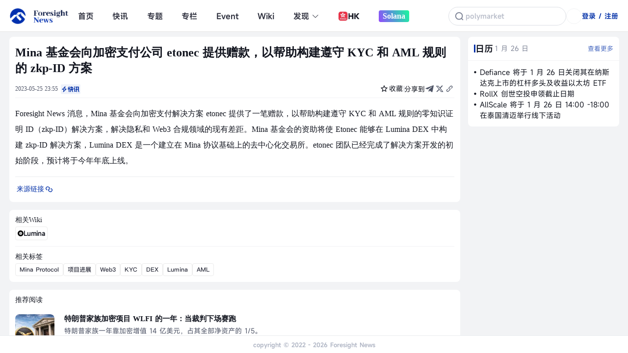

--- FILE ---
content_type: text/html; charset=utf-8
request_url: https://foresightnews.pro/news/detail/23590
body_size: 224880
content:
<!doctype html>
<html data-n-head-ssr lang="zh-CN" amp theme="white" data-n-head="%7B%22lang%22:%7B%22ssr%22:%22zh-CN%22%7D,%22amp%22:%7B%22ssr%22:true%7D,%22theme%22:%7B%22ssr%22:%22white%22%7D%7D" lang="zh-CN">

<head >
  <!-- <meta name="referrer", content="never"> -->
  <meta http-equiv="Content-Security-Policy" content="upgrade-insecure-requests">
  <meta name="baidu-site-verification" content="code-QmMMgETCTZ">
  <meta data-n-head="ssr" charset="utf-8"><meta data-n-head="ssr" name="viewport" content="width=device-width, initial-scale=1"><meta data-n-head="ssr" data-hid="author" name="author" content=""><meta data-n-head="ssr" data-hid="keywords" name="keywords" content=""><meta data-n-head="ssr" data-hid="description" name="description" content="Mina 基金会向加密支付解决方案 etonec 提供了一笔赠款，以帮助构建遵守 KYC 和 AML 规则的零知识证明 ID（zkp-ID）解决方案，解决隐私和 Web3 合规领域的现有差距。Mina 基金会的资助将使 Etonec 能够在 Lumina DEX 中构建 zkp-ID 解决方案，Lumina DEX 是一个建立在 Mina 协议基础上的去中心化交易所。etonec 团队已经完成了解决方案开发的初始阶段，预计将于今年年底上线。"><meta data-n-head="ssr" data-hid="newsdetail og:title" property="og:title" name="og:title" content="Mina 基金会向加密支付公司 etonec 提供赠款，以帮助构建遵守 KYC 和 AML 规则的 zkp-ID 方案"><meta data-n-head="ssr" data-hid="newsdetail og:description" property="og:description" name="og:description" content="Mina 基金会向加密支付解决方案 etonec 提供了一笔赠款，以帮助构建遵守 KYC 和 AML 规则的零知识证明 ID（zkp-ID）解决方案，解决隐私和 Web3 合规领域的现有差距。Mina 基金会的资助将使 Etonec 能够在 Lumina DEX 中构建 zkp-ID 解决方案，Lumina DEX 是一个建立在 Mina 协议基础上的去中心化交易所。etonec 团队已经完成了解决方案开发的初始阶段，预计将于今年年底上线。"><meta data-n-head="ssr" data-hid="newsdetail og:image" property="og:image" name="og:image" content="https://img.foresightnews.pro/vertical_logo.png"><meta data-n-head="ssr" data-hid="newsdetail og:url" property="og:url" name="og:url" content=""><meta data-n-head="ssr" data-hid="newsdetail og:type" property="og:type" content="news"><meta data-n-head="ssr" data-hid="newsdetail og:site_name" property="og:site_name" content="Foresight News"><meta data-n-head="ssr" data-hid="newsdetail og:image_width" property="og:image:width" content="1400"><meta data-n-head="ssr" data-hid="newsdetail og:image_height" property="og:image:height" content="700"><meta data-n-head="ssr" data-hid="newsdetail og:locale" property="og:locale" content="zh_CN"><title>Mina 基金会向加密支付公司 etonec 提供赠款，以帮助构建遵守 KYC 和 AML 规则的 zkp-ID 方案 - Foresight News</title><link data-n-head="ssr" data-hid="favicon" rel="icon" type="image/x-icon" href="/foresight.ico"><link data-n-head="ssr" rel="stylesheet" href="//at.alicdn.com/t/font_1905390_l0vkna5ato.css"><link rel="preload" href="/_nuxt/9ac749f.js" as="script"><link rel="preload" href="/_nuxt/f3f78d0.js" as="script"><link rel="preload" href="/_nuxt/0a7e364.js" as="script"><link rel="preload" href="/_nuxt/a58d5d1.js" as="script"><link rel="preload" href="/_nuxt/e0e56e3.js" as="script"><link rel="preload" href="/_nuxt/d952e21.js" as="script"><link rel="preload" href="/_nuxt/f009f65.js" as="script"><link rel="preload" href="/_nuxt/6353371.js" as="script"><style data-vue-ssr-id="233982b2:0 9dad54be:0 2ec07acc:0 76a2fc3a:0 2063fbba:0 f8b40c06:0 7a2c4527:0 1dffa17b:0 5df2a2f5:0 3572087a:0 53bc1f55:0 afa537ba:0 8a080fba:0 63b7303a:0 5d1d66ba:0 c3cc066a:0 1fa8e77a:0 1e020163:0 48aaf663:0 3fa3507a:0 472a71a3:0 6dbace66:0 4cab7965:0 35d7d8c3:0 4c999349:0 4cd6b143:0 1fd753b9:0 61c82609:0 6354be63:0 4e405243:0 32ffc316:0 309c3e43:0 6f84ccfa:0 f3e22c36:0 4b54abe3:0 05cba9ef:0 a828f37a:0 700cccc3:0 e4f4adb2:0 2c4a927a:0 7166a783:0 3ba5a095:0 da53efba:0 3a4d046d:0 367333a3:0 4380f523:0 266d31fa:0 0ec2239a:0 1d68f0b2:0 03f6f4c6:0 f2422744:0 0f25fa9a:0 2a7b679e:0 5338ffcb:0 86e1658e:0 95b76164:0 26a7699c:0 79d15767:0 70647e2c:0 3e1fbe06:0 1a377411:0 37d72fd2:0 0b914ecc:0 034d667f:0 202addd8:0 675b445d:0">/*! normalize.css v8.0.0 | MIT License | github.com/necolas/normalize.css */html{-webkit-text-size-adjust:none;line-height:1.15}body{margin:0}h1{font-size:2em;margin:.67em 0}hr{box-sizing:content-box;height:0;overflow:visible}pre{font-family:monospace,monospace;font-size:1em}a{background-color:transparent}abbr[title]{border-bottom:none;-webkit-text-decoration:underline;text-decoration:underline;-webkit-text-decoration:underline dotted;text-decoration:underline dotted}b,strong{font-family:"MiSans"}code,kbd,samp{font-family:monospace,monospace;font-size:1em}small{font-size:80%}sub,sup{font-size:75%;line-height:0;position:relative;vertical-align:baseline}sub{bottom:-.25em}sup{top:-.5em}img{border-style:none}button,input,optgroup,select,textarea{font-family:inherit;font-size:100%;line-height:1.15;margin:0}button,input{overflow:visible}button,select{text-transform:none}[type=button],[type=reset],[type=submit],button{-webkit-appearance:button}[type=button]::-moz-focus-inner,[type=reset]::-moz-focus-inner,[type=submit]::-moz-focus-inner,button::-moz-focus-inner{border-style:none;padding:0}[type=button]:-moz-focusring,[type=reset]:-moz-focusring,[type=submit]:-moz-focusring,button:-moz-focusring{outline:1px dotted ButtonText}fieldset{padding:.35em .75em .625em}legend{box-sizing:border-box;color:inherit;display:table;max-width:100%;padding:0;white-space:normal}progress{vertical-align:baseline}[type=checkbox],[type=radio]{box-sizing:border-box;padding:0}[type=number]::-webkit-inner-spin-button,[type=number]::-webkit-outer-spin-button{height:auto}[type=search]{-webkit-appearance:textfield;outline-offset:-2px}[type=search]::-webkit-search-decoration{-webkit-appearance:none}::-webkit-file-upload-button{-webkit-appearance:button;font:inherit}details{display:block}summary{display:list-item}[hidden],template{display:none}*{word-wrap:break-word}body{font-family:"MiSans"}@font-face{font-display:swap;font-family:"Fugaz One";src:url(https://img.foresightnews.pro/font/FugazOne-Regular.ttf) format("truetype")}@font-face{font-display:swap;font-family:"Righteous";src:url(https://img.foresightnews.pro/font/Righteous-Regular.ttf) format("truetype")}@font-face{font-display:swap;font-family:"SF Pro Text";src:url(https://img.foresightnews.pro/font/SFProText-Regular.ttf) format("truetype")}@font-face{font-display:swap;font-family:"SF Pro Text Bold";src:url(https://img.foresightnews.pro/font/SFProText-Semibold.ttf) format("truetype")}@font-face{font-display:swap;font-family:"Poppins";src:url(https://img.foresightnews.pro/font/Poppins-Regular.ttf) format("truetype")}@font-face{font-display:swap;font-family:"Poppins Blod";src:url(https://img.foresightnews.pro/font/Poppins-Regular.ttf) format("truetype")}@font-face{font-display:swap;font-family:"Futura";src:url(https://img.foresightnews.pro/font/Futura%20Book%20font.ttf) format("truetype")}@font-face{font-display:swap;font-family:"MiSans";font-weight:100 200 300 400 500 600 700;src:url(https://img.foresightnews.pro/font/Misans-Regular.ttf) format("truetype")}@font-face{font-display:swap;font-family:"MiSans-Semibold";src:url(https://img.foresightnews.pro/font/MiSans-Semibold.ttf) format("truetype")}@font-face{font-display:swap;font-family:"MiSans-Demibold";font-weight:600;src:url(https://img.foresightnews.pro/font/MiSans-Demibold.ttf) format("truetype")}@font-face{font-display:swap;font-family:"PingFang SC";src:url(https://img.foresightnews.pro/font/PingFang.ttf) format("truetype")}@font-face{font-display:swap;font-family:"PingFang SC Bold";src:url(https://img.foresightnews.pro/font/PingFang%20SC-Bold.ttf) format("truetype")}@font-face{font-display:swap;font-family:"Lexend";src:url(https://img.foresightnews.pro/font/Lexend-Regular.ttf) format("truetype")}@font-face{font-display:swap;font-family:"Lexend-SemiBold";src:url(https://img.foresightnews.pro/font/Lexend-SemiBold.ttf) format("truetype")}ol,ul{list-style:none}body{word-spacing:1px}input[type=button],input[type=reset],input[type=submit]{font-size:16px}iframe{background-color:#fff;vertical-align:middle}a{-webkit-text-decoration:none;text-decoration:none}img{vertical-align:middle}a img{border:0}fieldset{margin:0;padding:0}legend{color:windowtext}button,input.ie6,input[type=button],input[type=reset],input[type=submit]{cursor:pointer;overflow:visible;padding:.1em .25em}input[type=text],select,textarea{background-color:#fff}select{border:1px inset}textarea{border:1px solid;overflow:auto;resize:vertical;vertical-align:text-bottom;*vertical-align:auto}.ql-align-center{text-align:center}table{border-spacing:0}caption,td,th{padding:0}:root[theme=white]{---bgColor1:#f2f3f5;---bgColor2:#99acdc;---bgColor3:#f5f5f7;---bgColor4:#ffe2e5;---bgColor5:#eff2fa;---bgColor6:#f2f3f5;---bgColor7:rgba(52,57,85,0);---bgColor8:#fff;---bgColor9:rgba(42,47,61,0);---BgHoverColor1:#002fa7;---bgColor10:#fff;---bgColor11:rgba(188,192,204,.3);---textHoverColor0:#fff;---textColor1:#12151f;---textColor2:#bcc0cc;---textColor3:#12151f;---textHoverColor3:#002fa7;---textColor4:#2a2f3d;---textColor5:#12151f;---textColor6:#4e5466;---textColor7:#aeb4c3;---textColor8:#2e303e;---textColor9:#002fa7;---textColor10:#ff6673;---textColor11:#818799;---textColor12:#2e303e;---textColor13:#2e303e;---textColor14:#686e81;---textColor15:#2e303e;---textColor16:#102ea0;---textColor17:#686e81;---textColor18:#4e5466;---textColor19:#f91c32;---textColor20:red;---textColor21:#aeb4c3;---textColor22:#818799;---border1:0px solid #2a2f3d;---border2:1px solid #eff2fa;---border3:2px solid #f2f3f5;---border4:1px solid #eff2fa;---border5:2px solid #e4e7ed;---border6:1px solid #f5f5f7;---shadow1:0px 4px 12px rgba(0,16,58,.12)}:root[theme=black]{---border5:2px solid #4e5466!important;---bgColor1:transparent;---BgHoverColor1:transparent;---bgColor2:#99acdc;---bgColor3:#2a2f3d;---bgColor4:#660a21;---bgColor5:#343955;---bgColor6:#2a2f3d;---bgColor7:#343955;---bgColor8:#13151e;---bgColor9:#2a2f3d;---bgColor10:transparent;---bgColor11:#f2f3f5;---textHoverColor0:#fff;---textColor1:#818799;---textColor2:#4e5466;---textColor3:#bcc0cc;---textHoverColor3:#fff;---textColor4:#bcc0cc;---textColor5:#fff;---textColor6:#818799;---textColor7:#4e5466;---textColor8:#bcc0cc;---textColor9:#bcc0cc;---textColor10:#f91c32;---textColor11:#bcc0cc;---textColor12:#fff;---textColor13:#818799;---textColor14:#bcc0cc;---textColor15:#fff;---textColor16:red;---textColor17:#818799;---textColor18:#bcc0cc;---textColor19:#ff6673;---textColor20:#f91c32;---textColor21:#fff;---textColor22:#4e5466;---border1:1px solid #2a2f3d;---border2:0px solid #eff2fa;---border3:1px solid #2a2f3d;---border4:1px solid #2a2f3d;---border6:1px solid #2a2f3d;---shadow1:0px 4px 12px hsla(0,0%,100%,.12)}.z-container{box-sizing:border-box;margin-left:auto;margin-right:auto;width:100%}@media screen and (min-width:992px){.z-container{max-width:970px}}@media screen and (min-width:1200px){.z-container{max-width:1263px}}@media (min-width:0) and (max-width:768px){.z-container{padding-left:0;padding-right:0}}.z-row{min-height:1px}[class*=z-col]{box-sizing:border-box;float:left;min-height:1px;position:relative;width:100%}.z-col-1{width:1.66666667%}.z-col-2{width:3.33333333%}.z-col-3{width:5%}.z-col-4{width:6.66666667%}.z-col-5{width:8.33333333%}.z-col-6{width:10%}.z-col-7{width:11.66666667%}.z-col-8{width:13.33333333%}.z-col-9{width:15%}.z-col-10{width:16.66666667%}.z-col-11{width:18.33333333%}.z-col-12{width:20%}.z-col-13{width:21.66666667%}.z-col-14{width:23.33333333%}.z-col-15{width:25%}.z-col-16{width:26.66666667%}.z-col-17{width:28.33333333%}.z-col-18{width:30%}.z-col-19{width:31.66666667%}.z-col-20{width:33.33333333%}.z-col-21{width:35%}.z-col-22{width:36.66666667%}.z-col-23{width:38.33333333%}.z-col-24{width:40%}.z-col-25{width:41.66666667%}.z-col-26{width:43.33333333%}.z-col-27{width:45%}.z-col-28{width:46.66666667%}.z-col-29{width:48.33333333%}.z-col-30{width:50%}.z-col-31{width:51.66666667%}.z-col-32{width:53.33333333%}.z-col-33{width:55%}.z-col-34{width:56.66666667%}.z-col-35{width:58.33333333%}.z-col-36{width:60%}.z-col-37{width:61.66666667%}.z-col-38{width:63.33333333%}.z-col-39{width:65%}.z-col-40{width:66.66666667%}.z-col-41{width:68.33333333%}.z-col-42{width:70%}.z-col-43{width:71.66666667%}.z-col-44{width:73.33333333%}.z-col-45{width:75%}.z-col-46{width:76.66666667%}.z-col-47{width:78.33333333%}.z-col-48{width:80%}.z-col-49{width:81.66666667%}.z-col-50{width:83.33333333%}.z-col-51{width:85%}.z-col-52{width:86.66666667%}.z-col-53{width:88.33333333%}.z-col-54{width:90%}.z-col-55{width:91.66666667%}.z-col-56{width:93.33333333%}.z-col-57{width:95%}.z-col-58{width:96.66666667%}.z-col-59{width:98.33333333%}.z-col-60{width:100%}@media screen and (min-width:0){.z-col-xs-1{width:1.66666667%}.z-col-xs-2{width:3.33333333%}.z-col-xs-3{width:5%}.z-col-xs-4{width:6.66666667%}.z-col-xs-5{width:8.33333333%}.z-col-xs-6{width:10%}.z-col-xs-7{width:11.66666667%}.z-col-xs-8{width:13.33333333%}.z-col-xs-9{width:15%}.z-col-xs-10{width:16.66666667%}.z-col-xs-11{width:18.33333333%}.z-col-xs-12{width:20%}.z-col-xs-13{width:21.66666667%}.z-col-xs-14{width:23.33333333%}.z-col-xs-15{width:25%}.z-col-xs-16{width:26.66666667%}.z-col-xs-17{width:28.33333333%}.z-col-xs-18{width:30%}.z-col-xs-19{width:31.66666667%}.z-col-xs-20{width:33.33333333%}.z-col-xs-21{width:35%}.z-col-xs-22{width:36.66666667%}.z-col-xs-23{width:38.33333333%}.z-col-xs-24{width:40%}.z-col-xs-25{width:41.66666667%}.z-col-xs-26{width:43.33333333%}.z-col-xs-27{width:45%}.z-col-xs-28{width:46.66666667%}.z-col-xs-29{width:48.33333333%}.z-col-xs-30{width:50%}.z-col-xs-31{width:51.66666667%}.z-col-xs-32{width:53.33333333%}.z-col-xs-33{width:55%}.z-col-xs-34{width:56.66666667%}.z-col-xs-35{width:58.33333333%}.z-col-xs-36{width:60%}.z-col-xs-37{width:61.66666667%}.z-col-xs-38{width:63.33333333%}.z-col-xs-39{width:65%}.z-col-xs-40{width:66.66666667%}.z-col-xs-41{width:68.33333333%}.z-col-xs-42{width:70%}.z-col-xs-43{width:71.66666667%}.z-col-xs-44{width:73.33333333%}.z-col-xs-45{width:75%}.z-col-xs-46{width:76.66666667%}.z-col-xs-47{width:78.33333333%}.z-col-xs-48{width:80%}.z-col-xs-49{width:81.66666667%}.z-col-xs-50{width:83.33333333%}.z-col-xs-51{width:85%}.z-col-xs-52{width:86.66666667%}.z-col-xs-53{width:88.33333333%}.z-col-xs-54{width:90%}.z-col-xs-55{width:91.66666667%}.z-col-xs-56{width:93.33333333%}.z-col-xs-57{width:95%}.z-col-xs-58{width:96.66666667%}.z-col-xs-59{width:98.33333333%}.z-col-xs-60{width:100%}}@media screen and (min-width:576px){.z-col-sm-1{width:1.66666667%}.z-col-sm-2{width:3.33333333%}.z-col-sm-3{width:5%}.z-col-sm-4{width:6.66666667%}.z-col-sm-5{width:8.33333333%}.z-col-sm-6{width:10%}.z-col-sm-7{width:11.66666667%}.z-col-sm-8{width:13.33333333%}.z-col-sm-9{width:15%}.z-col-sm-10{width:16.66666667%}.z-col-sm-11{width:18.33333333%}.z-col-sm-12{width:20%}.z-col-sm-13{width:21.66666667%}.z-col-sm-14{width:23.33333333%}.z-col-sm-15{width:25%}.z-col-sm-16{width:26.66666667%}.z-col-sm-17{width:28.33333333%}.z-col-sm-18{width:30%}.z-col-sm-19{width:31.66666667%}.z-col-sm-20{width:33.33333333%}.z-col-sm-21{width:35%}.z-col-sm-22{width:36.66666667%}.z-col-sm-23{width:38.33333333%}.z-col-sm-24{width:40%}.z-col-sm-25{width:41.66666667%}.z-col-sm-26{width:43.33333333%}.z-col-sm-27{width:45%}.z-col-sm-28{width:46.66666667%}.z-col-sm-29{width:48.33333333%}.z-col-sm-30{width:50%}.z-col-sm-31{width:51.66666667%}.z-col-sm-32{width:53.33333333%}.z-col-sm-33{width:55%}.z-col-sm-34{width:56.66666667%}.z-col-sm-35{width:58.33333333%}.z-col-sm-36{width:60%}.z-col-sm-37{width:61.66666667%}.z-col-sm-38{width:63.33333333%}.z-col-sm-39{width:65%}.z-col-sm-40{width:66.66666667%}.z-col-sm-41{width:68.33333333%}.z-col-sm-42{width:70%}.z-col-sm-43{width:71.66666667%}.z-col-sm-44{width:73.33333333%}.z-col-sm-45{width:75%}.z-col-sm-46{width:76.66666667%}.z-col-sm-47{width:78.33333333%}.z-col-sm-48{width:80%}.z-col-sm-49{width:81.66666667%}.z-col-sm-50{width:83.33333333%}.z-col-sm-51{width:85%}.z-col-sm-52{width:86.66666667%}.z-col-sm-53{width:88.33333333%}.z-col-sm-54{width:90%}.z-col-sm-55{width:91.66666667%}.z-col-sm-56{width:93.33333333%}.z-col-sm-57{width:95%}.z-col-sm-58{width:96.66666667%}.z-col-sm-59{width:98.33333333%}.z-col-sm-60{width:100%}}@media screen and (min-width:768px){.z-col-md-1{width:1.66666667%}.z-col-md-2{width:3.33333333%}.z-col-md-3{width:5%}.z-col-md-4{width:6.66666667%}.z-col-md-5{width:8.33333333%}.z-col-md-6{width:10%}.z-col-md-7{width:11.66666667%}.z-col-md-8{width:13.33333333%}.z-col-md-9{width:15%}.z-col-md-10{width:16.66666667%}.z-col-md-11{width:18.33333333%}.z-col-md-12{width:20%}.z-col-md-13{width:21.66666667%}.z-col-md-14{width:23.33333333%}.z-col-md-15{width:25%}.z-col-md-16{width:26.66666667%}.z-col-md-17{width:28.33333333%}.z-col-md-18{width:30%}.z-col-md-19{width:31.66666667%}.z-col-md-20{width:33.33333333%}.z-col-md-21{width:35%}.z-col-md-22{width:36.66666667%}.z-col-md-23{width:38.33333333%}.z-col-md-24{width:40%}.z-col-md-25{width:41.66666667%}.z-col-md-26{width:43.33333333%}.z-col-md-27{width:45%}.z-col-md-28{width:46.66666667%}.z-col-md-29{width:48.33333333%}.z-col-md-30{width:50%}.z-col-md-31{width:51.66666667%}.z-col-md-32{width:53.33333333%}.z-col-md-33{width:55%}.z-col-md-34{width:56.66666667%}.z-col-md-35{width:58.33333333%}.z-col-md-36{width:60%}.z-col-md-37{width:61.66666667%}.z-col-md-38{width:63.33333333%}.z-col-md-39{width:65%}.z-col-md-40{width:66.66666667%}.z-col-md-41{width:68.33333333%}.z-col-md-42{width:70%}.z-col-md-43{width:71.66666667%}.z-col-md-44{width:73.33333333%}.z-col-md-45{width:75%}.z-col-md-46{width:76.66666667%}.z-col-md-47{width:78.33333333%}.z-col-md-48{width:80%}.z-col-md-49{width:81.66666667%}.z-col-md-50{width:83.33333333%}.z-col-md-51{width:85%}.z-col-md-52{width:86.66666667%}.z-col-md-53{width:88.33333333%}.z-col-md-54{width:90%}.z-col-md-55{width:91.66666667%}.z-col-md-56{width:93.33333333%}.z-col-md-57{width:95%}.z-col-md-58{width:96.66666667%}.z-col-md-59{width:98.33333333%}.z-col-md-60{width:100%}}@media screen and (min-width:992px){.z-col-lg-1{width:1.66666667%}.z-col-lg-2{width:3.33333333%}.z-col-lg-3{width:5%}.z-col-lg-4{width:6.66666667%}.z-col-lg-5{width:8.33333333%}.z-col-lg-6{width:10%}.z-col-lg-7{width:11.66666667%}.z-col-lg-8{width:13.33333333%}.z-col-lg-9{width:15%}.z-col-lg-10{width:16.66666667%}.z-col-lg-11{width:18.33333333%}.z-col-lg-12{width:20%}.z-col-lg-13{width:21.66666667%}.z-col-lg-14{width:23.33333333%}.z-col-lg-15{width:25%}.z-col-lg-16{width:26.66666667%}.z-col-lg-17{width:28.33333333%}.z-col-lg-18{width:30%}.z-col-lg-19{width:31.66666667%}.z-col-lg-20{width:33.33333333%}.z-col-lg-21{width:35%}.z-col-lg-22{width:36.66666667%}.z-col-lg-23{width:38.33333333%}.z-col-lg-24{width:40%}.z-col-lg-25{width:41.66666667%}.z-col-lg-26{width:43.33333333%}.z-col-lg-27{width:45%}.z-col-lg-28{width:46.66666667%}.z-col-lg-29{width:48.33333333%}.z-col-lg-30{width:50%}.z-col-lg-31{width:51.66666667%}.z-col-lg-32{width:53.33333333%}.z-col-lg-33{width:55%}.z-col-lg-34{width:56.66666667%}.z-col-lg-35{width:58.33333333%}.z-col-lg-36{width:60%}.z-col-lg-37{width:61.66666667%}.z-col-lg-38{width:63.33333333%}.z-col-lg-39{width:65%}.z-col-lg-40{width:66.66666667%}.z-col-lg-41{width:68.33333333%}.z-col-lg-42{width:70%}.z-col-lg-43{width:71.66666667%}.z-col-lg-44{width:73.33333333%}.z-col-lg-45{width:75%}.z-col-lg-46{width:76.66666667%}.z-col-lg-47{width:78.33333333%}.z-col-lg-48{width:80%}.z-col-lg-49{width:81.66666667%}.z-col-lg-50{width:83.33333333%}.z-col-lg-51{width:85%}.z-col-lg-52{width:86.66666667%}.z-col-lg-53{width:88.33333333%}.z-col-lg-54{width:90%}.z-col-lg-55{width:91.66666667%}.z-col-lg-56{width:93.33333333%}.z-col-lg-57{width:95%}.z-col-lg-58{width:96.66666667%}.z-col-lg-59{width:98.33333333%}.z-col-lg-60{width:100%}}@media screen and (min-width:1200px){.z-col-xl-1{width:1.66666667%}.z-col-xl-2{width:3.33333333%}.z-col-xl-3{width:5%}.z-col-xl-4{width:6.66666667%}.z-col-xl-5{width:8.33333333%}.z-col-xl-6{width:10%}.z-col-xl-7{width:11.66666667%}.z-col-xl-8{width:13.33333333%}.z-col-xl-9{width:15%}.z-col-xl-10{width:16.66666667%}.z-col-xl-11{width:18.33333333%}.z-col-xl-12{width:20%}.z-col-xl-13{width:21.66666667%}.z-col-xl-14{width:23.33333333%}.z-col-xl-15{width:25%}.z-col-xl-16{width:26.66666667%}.z-col-xl-17{width:28.33333333%}.z-col-xl-18{width:30%}.z-col-xl-19{width:31.66666667%}.z-col-xl-20{width:33.33333333%}.z-col-xl-21{width:35%}.z-col-xl-22{width:36.66666667%}.z-col-xl-23{width:38.33333333%}.z-col-xl-24{width:40%}.z-col-xl-25{width:41.66666667%}.z-col-xl-26{width:43.33333333%}.z-col-xl-27{width:45%}.z-col-xl-28{width:46.66666667%}.z-col-xl-29{width:48.33333333%}.z-col-xl-30{width:50%}.z-col-xl-31{width:51.66666667%}.z-col-xl-32{width:53.33333333%}.z-col-xl-33{width:55%}.z-col-xl-34{width:56.66666667%}.z-col-xl-35{width:58.33333333%}.z-col-xl-36{width:60%}.z-col-xl-37{width:61.66666667%}.z-col-xl-38{width:63.33333333%}.z-col-xl-39{width:65%}.z-col-xl-40{width:66.66666667%}.z-col-xl-41{width:68.33333333%}.z-col-xl-42{width:70%}.z-col-xl-43{width:71.66666667%}.z-col-xl-44{width:73.33333333%}.z-col-xl-45{width:75%}.z-col-xl-46{width:76.66666667%}.z-col-xl-47{width:78.33333333%}.z-col-xl-48{width:80%}.z-col-xl-49{width:81.66666667%}.z-col-xl-50{width:83.33333333%}.z-col-xl-51{width:85%}.z-col-xl-52{width:86.66666667%}.z-col-xl-53{width:88.33333333%}.z-col-xl-54{width:90%}.z-col-xl-55{width:91.66666667%}.z-col-xl-56{width:93.33333333%}.z-col-xl-57{width:95%}.z-col-xl-58{width:96.66666667%}.z-col-xl-59{width:98.33333333%}.z-col-xl-60{width:100%}}.flex-row{display:flex;flex-direction:row}.flex-col{display:flex;flex-direction:column}.flex-x-center{display:flex;justify-content:center}.flex-x-start{display:flex;justify-content:flex-start}.flex-x-end{display:flex;justify-content:flex-end}.flex-x-between{display:flex;justify-content:space-between}.flex-x-around{display:flex;justify-content:space-around}.flex-y-center{align-items:center;display:flex}.flex-y-end{align-items:flex-end;display:flex}.flex-1{flex:1}.flex-center{align-items:center;display:flex;justify-content:center}.flex-wrap{flex-wrap:wrap}*{-webkit-font-smoothing:antialiased!important;margin:0;padding:0;text-rendering:geometricPrecision}#__layout,#__nuxt,body,html{height:100%}#__layout{overflow:overlay;overflow-x:hidden}.container{margin:auto;max-width:1263px;padding-bottom:20px;padding-top:20px}@media (min-width:0) and (max-width:768px){.container{margin:auto;max-width:100%;padding:20px}}
/*!
 * Quill Editor v1.3.7
 * https://quilljs.com/
 * Copyright (c) 2014, Jason Chen
 * Copyright (c) 2013, salesforce.com
 */.ql-container{box-sizing:border-box;font-size:13px;height:100%;margin:0;position:relative}.ql-container.ql-disabled .ql-tooltip{visibility:hidden}.ql-container.ql-disabled .ql-editor ul[data-checked]>li:before{pointer-events:none}.ql-clipboard{height:1px;left:-100000px;overflow-y:hidden;position:absolute;top:50%}.ql-clipboard p{margin:0;padding:0}.ql-editor{word-wrap:break-word;box-sizing:border-box;font-family:"OPPO Sans";font-size:16px;height:100%;line-height:2;outline:none;overflow-x:hidden;overflow-y:auto;-o-tab-size:4;tab-size:4;-moz-tab-size:4;text-align:left;white-space:pre-wrap}.ql-editor>*{cursor:text}.ql-editor p{word-wrap:break-word;overflow:hidden}.ql-editor,.ql-editor h1,.ql-editor h2,.ql-editor h3,.ql-editor h4,.ql-editor h5,.ql-editor h6,.ql-editor ol,.ql-editor p,.ql-editor pre,.ql-editor ul{margin:0;padding:0}.ql-editor ol,.ql-editor ul{padding-left:1.5em}.ql-editor ul>li:before{content:"\2022"}.ql-editor ul[data-checked=false],.ql-editor ul[data-checked=true]{pointer-events:none}.ql-editor ul[data-checked=false]>li *,.ql-editor ul[data-checked=true]>li *{pointer-events:all}.ql-editor ul[data-checked=false]>li:before,.ql-editor ul[data-checked=true]>li:before{color:#777;cursor:pointer;pointer-events:all}.ql-editor ul[data-checked=true]>li:before{content:"\2611"}.ql-editor ul[data-checked=false]>li:before{content:"\2610"}.ql-editor li:before{display:inline-block;white-space:nowrap;width:1.2em}.ql-editor li:not(.ql-direction-rtl):before{margin-left:-1.5em;margin-right:.3em;text-align:right}.ql-editor li.ql-direction-rtl:before{margin-left:.3em;margin-right:-1.5em}.ql-editor ol li:not(.ql-direction-rtl),.ql-editor ul li:not(.ql-direction-rtl){padding-left:1.5em}.ql-editor ol li.ql-direction-rtl,.ql-editor ul li.ql-direction-rtl{padding-right:1.5em}.ql-editor ol li{counter-increment:list-0;counter-reset:list-1 list-2 list-3 list-4 list-5 list-6 list-7 list-8 list-9}.ql-editor ol li:before{content:counter(list-0,decimal) ". "}.ql-editor ol li.ql-indent-1{counter-increment:list-1}.ql-editor ol li.ql-indent-1:before{content:counter(list-1,lower-alpha) ". "}.ql-editor ol li.ql-indent-1{counter-reset:list-2 list-3 list-4 list-5 list-6 list-7 list-8 list-9}.ql-editor ol li.ql-indent-2{counter-increment:list-2}.ql-editor ol li.ql-indent-2:before{content:counter(list-2,lower-roman) ". "}.ql-editor ol li.ql-indent-2{counter-reset:list-3 list-4 list-5 list-6 list-7 list-8 list-9}.ql-editor ol li.ql-indent-3{counter-increment:list-3}.ql-editor ol li.ql-indent-3:before{content:counter(list-3,decimal) ". "}.ql-editor ol li.ql-indent-3{counter-reset:list-4 list-5 list-6 list-7 list-8 list-9}.ql-editor ol li.ql-indent-4{counter-increment:list-4}.ql-editor ol li.ql-indent-4:before{content:counter(list-4,lower-alpha) ". "}.ql-editor ol li.ql-indent-4{counter-reset:list-5 list-6 list-7 list-8 list-9}.ql-editor ol li.ql-indent-5{counter-increment:list-5}.ql-editor ol li.ql-indent-5:before{content:counter(list-5,lower-roman) ". "}.ql-editor ol li.ql-indent-5{counter-reset:list-6 list-7 list-8 list-9}.ql-editor ol li.ql-indent-6{counter-increment:list-6}.ql-editor ol li.ql-indent-6:before{content:counter(list-6,decimal) ". "}.ql-editor ol li.ql-indent-6{counter-reset:list-7 list-8 list-9}.ql-editor ol li.ql-indent-7{counter-increment:list-7}.ql-editor ol li.ql-indent-7:before{content:counter(list-7,lower-alpha) ". "}.ql-editor ol li.ql-indent-7{counter-reset:list-8 list-9}.ql-editor ol li.ql-indent-8{counter-increment:list-8}.ql-editor ol li.ql-indent-8:before{content:counter(list-8,lower-roman) ". "}.ql-editor ol li.ql-indent-8{counter-reset:list-9}.ql-editor ol li.ql-indent-9{counter-increment:list-9}.ql-editor ol li.ql-indent-9:before{content:counter(list-9,decimal) ". "}.ql-editor .ql-indent-1:not(.ql-direction-rtl){padding-left:3em}.ql-editor li.ql-indent-1:not(.ql-direction-rtl){padding-left:4.5em}.ql-editor .ql-indent-1.ql-direction-rtl.ql-align-right{padding-right:3em}.ql-editor li.ql-indent-1.ql-direction-rtl.ql-align-right{padding-right:4.5em}.ql-editor .ql-indent-2:not(.ql-direction-rtl){padding-left:6em}.ql-editor li.ql-indent-2:not(.ql-direction-rtl){padding-left:7.5em}.ql-editor .ql-indent-2.ql-direction-rtl.ql-align-right{padding-right:6em}.ql-editor li.ql-indent-2.ql-direction-rtl.ql-align-right{padding-right:7.5em}.ql-editor .ql-indent-3:not(.ql-direction-rtl){padding-left:9em}.ql-editor li.ql-indent-3:not(.ql-direction-rtl){padding-left:10.5em}.ql-editor .ql-indent-3.ql-direction-rtl.ql-align-right{padding-right:9em}.ql-editor li.ql-indent-3.ql-direction-rtl.ql-align-right{padding-right:10.5em}.ql-editor .ql-indent-4:not(.ql-direction-rtl){padding-left:12em}.ql-editor li.ql-indent-4:not(.ql-direction-rtl){padding-left:13.5em}.ql-editor .ql-indent-4.ql-direction-rtl.ql-align-right{padding-right:12em}.ql-editor li.ql-indent-4.ql-direction-rtl.ql-align-right{padding-right:13.5em}.ql-editor .ql-indent-5:not(.ql-direction-rtl){padding-left:15em}.ql-editor li.ql-indent-5:not(.ql-direction-rtl){padding-left:16.5em}.ql-editor .ql-indent-5.ql-direction-rtl.ql-align-right{padding-right:15em}.ql-editor li.ql-indent-5.ql-direction-rtl.ql-align-right{padding-right:16.5em}.ql-editor .ql-indent-6:not(.ql-direction-rtl){padding-left:18em}.ql-editor li.ql-indent-6:not(.ql-direction-rtl){padding-left:19.5em}.ql-editor .ql-indent-6.ql-direction-rtl.ql-align-right{padding-right:18em}.ql-editor li.ql-indent-6.ql-direction-rtl.ql-align-right{padding-right:19.5em}.ql-editor .ql-indent-7:not(.ql-direction-rtl){padding-left:21em}.ql-editor li.ql-indent-7:not(.ql-direction-rtl){padding-left:22.5em}.ql-editor .ql-indent-7.ql-direction-rtl.ql-align-right{padding-right:21em}.ql-editor li.ql-indent-7.ql-direction-rtl.ql-align-right{padding-right:22.5em}.ql-editor .ql-indent-8:not(.ql-direction-rtl){padding-left:24em}.ql-editor li.ql-indent-8:not(.ql-direction-rtl){padding-left:25.5em}.ql-editor .ql-indent-8.ql-direction-rtl.ql-align-right{padding-right:24em}.ql-editor li.ql-indent-8.ql-direction-rtl.ql-align-right{padding-right:25.5em}.ql-editor .ql-indent-9:not(.ql-direction-rtl){padding-left:27em}.ql-editor li.ql-indent-9:not(.ql-direction-rtl){padding-left:28.5em}.ql-editor .ql-indent-9.ql-direction-rtl.ql-align-right{padding-right:27em}.ql-editor li.ql-indent-9.ql-direction-rtl.ql-align-right{padding-right:28.5em}.ql-editor .ql-video{display:block;max-width:100%}.ql-editor .ql-video.ql-align-center{margin:0 auto}.ql-editor .ql-video.ql-align-right{margin:0 0 0 auto}.ql-editor .ql-bg-black{background-color:#000}.ql-editor .ql-bg-red{background-color:#e60000}.ql-editor .ql-bg-orange{background-color:#f90}.ql-editor .ql-bg-yellow{background-color:#ff0}.ql-editor .ql-bg-green{background-color:#008a00}.ql-editor .ql-bg-blue{background-color:#06c}.ql-editor .ql-bg-purple{background-color:#93f}.ql-editor .ql-color-white{color:#fff}.ql-editor .ql-color-red{color:#e60000}.ql-editor .ql-color-orange{color:#f90}.ql-editor .ql-color-yellow{color:#ff0}.ql-editor .ql-color-green{color:#008a00}.ql-editor .ql-color-blue{color:#06c}.ql-editor .ql-color-purple{color:#93f}.ql-editor .ql-size-small{font-size:.75em}.ql-editor .ql-size-large{font-size:1.5em}.ql-editor .ql-size-huge{font-size:2.5em}.ql-editor .ql-direction-rtl{direction:rtl;text-align:inherit}.ql-editor .ql-align-center{text-align:center}.ql-editor .ql-align-justify{text-align:justify}.ql-editor .ql-align-right{text-align:right}.ql-editor.ql-blank:before{color:rgba(0,0,0,.6);content:attr(data-placeholder);font-style:italic;left:15px;pointer-events:none;position:absolute;right:15px}.ql-toolbar:after{clear:both;content:"";display:table}.ql-toolbar button{background:none;border:none;cursor:pointer;display:inline-block;float:left;height:24px;padding:3px 5px;width:28px}.ql-toolbar button svg{float:left;height:100%}.ql-toolbar button:active:hover{outline:none}.ql-toolbar input.ql-image[type=file]{display:none}.ql-toolbar .ql-picker-item.ql-selected,.ql-toolbar .ql-picker-item:hover,.ql-toolbar .ql-picker-label.ql-active,.ql-toolbar .ql-picker-label:hover,.ql-toolbar button.ql-active,.ql-toolbar button:focus,.ql-toolbar button:hover{color:#06c}.ql-toolbar .ql-picker-item.ql-selected .ql-fill,.ql-toolbar .ql-picker-item.ql-selected .ql-stroke.ql-fill,.ql-toolbar .ql-picker-item:hover .ql-fill,.ql-toolbar .ql-picker-item:hover .ql-stroke.ql-fill,.ql-toolbar .ql-picker-label.ql-active .ql-fill,.ql-toolbar .ql-picker-label.ql-active .ql-stroke.ql-fill,.ql-toolbar .ql-picker-label:hover .ql-fill,.ql-toolbar .ql-picker-label:hover .ql-stroke.ql-fill,.ql-toolbar button.ql-active .ql-fill,.ql-toolbar button.ql-active .ql-stroke.ql-fill,.ql-toolbar button:focus .ql-fill,.ql-toolbar button:focus .ql-stroke.ql-fill,.ql-toolbar button:hover .ql-fill,.ql-toolbar button:hover .ql-stroke.ql-fill{fill:#06c}.ql-toolbar .ql-picker-item.ql-selected .ql-stroke,.ql-toolbar .ql-picker-item.ql-selected .ql-stroke-miter,.ql-toolbar .ql-picker-item:hover .ql-stroke,.ql-toolbar .ql-picker-item:hover .ql-stroke-miter,.ql-toolbar .ql-picker-label.ql-active .ql-stroke,.ql-toolbar .ql-picker-label.ql-active .ql-stroke-miter,.ql-toolbar .ql-picker-label:hover .ql-stroke,.ql-toolbar .ql-picker-label:hover .ql-stroke-miter,.ql-toolbar button.ql-active .ql-stroke,.ql-toolbar button.ql-active .ql-stroke-miter,.ql-toolbar button:focus .ql-stroke,.ql-toolbar button:focus .ql-stroke-miter,.ql-toolbar button:hover .ql-stroke,.ql-toolbar button:hover .ql-stroke-miter{stroke:#06c}@media (pointer:coarse){.ql-toolbar button:hover:not(.ql-active){color:#444}.ql-toolbar button:hover:not(.ql-active) .ql-fill,.ql-toolbar button:hover:not(.ql-active) .ql-stroke.ql-fill{fill:#444}.ql-toolbar button:hover:not(.ql-active) .ql-stroke,.ql-toolbar button:hover:not(.ql-active) .ql-stroke-miter{stroke:#444}}*{box-sizing:border-box}.ql-hidden{display:none}.ql-out-bottom,.ql-out-top{visibility:hidden}.ql-tooltip{position:absolute;transform:translateY(10px)}.ql-tooltip a{cursor:pointer;-webkit-text-decoration:none;text-decoration:none}.ql-tooltip.ql-flip{transform:translateY(-10px)}.ql-formats{display:inline-block;vertical-align:middle}.ql-formats:after{clear:both;content:"";display:table}.ql-stroke{fill:none;stroke:#444;stroke-linecap:round;stroke-linejoin:round;stroke-width:2}.ql-stroke-miter{fill:none;stroke:#444;stroke-miterlimit:10;stroke-width:2}.ql-fill,.ql-stroke.ql-fill{fill:#444}.ql-empty{fill:none}.ql-even{fill-rule:evenodd}.ql-stroke.ql-thin,.ql-thin{stroke-width:1}.ql-transparent{opacity:.4}.ql-direction svg:last-child{display:none}.ql-direction.ql-active svg:last-child{display:inline}.ql-direction.ql-active svg:first-child{display:none}.ql-editor h1{font-size:2em}.ql-editor h2{font-size:1.5em}.ql-editor h3{font-size:1.17em}.ql-editor h4{font-size:1em}.ql-editor h5{font-size:.83em}.ql-editor h6{font-size:.67em}.ql-editor a{-webkit-text-decoration:underline;text-decoration:underline}blockquote{background:#eff2fa;border-radius:8px;color:#002fa7;font-family:"blockquote";font-size:16px;line-height:24px;padding:12px}.ql-editor code,.ql-editor pre{background-color:#f0f0f0;border-radius:3px}.ql-editor pre{margin-bottom:5px;margin-top:5px;padding:5px 10px;white-space:pre-wrap}.ql-editor code{font-size:85%;padding:2px 4px}.ql-editor pre.ql-syntax{background-color:#23241f;color:#f8f8f2;overflow:visible}.ql-editor img{max-width:100%;padding:0 60px}@media (min-width:0) and (max-width:768px){.ql-editor img{padding:0}}.ql-picker{color:#444;float:left;font-size:14px;font-weight:500;height:24px;vertical-align:middle}.ql-picker,.ql-picker-label{display:inline-block;position:relative}.ql-picker-label{cursor:pointer;height:100%;padding-left:8px;padding-right:2px;width:100%}.ql-picker-label:before{display:inline-block;line-height:22px}.ql-picker-options{background-color:#fff;display:none;min-width:100%;padding:4px 8px;position:absolute;white-space:nowrap}.ql-picker-options .ql-picker-item{cursor:pointer;display:block;padding-bottom:5px;padding-top:5px}.ql-picker.ql-expanded .ql-picker-label{color:#ccc;z-index:2}.ql-picker.ql-expanded .ql-picker-label .ql-fill{fill:#ccc}.ql-picker.ql-expanded .ql-picker-label .ql-stroke{stroke:#ccc}.ql-picker.ql-expanded .ql-picker-options{display:block;margin-top:-1px;top:100%;z-index:1}.ql-color-picker,.ql-icon-picker{width:28px}.ql-color-picker .ql-picker-label,.ql-icon-picker .ql-picker-label{padding:2px 4px}.ql-color-picker .ql-picker-label svg,.ql-icon-picker .ql-picker-label svg{right:4px}.ql-icon-picker .ql-picker-options{padding:4px 0}.ql-icon-picker .ql-picker-item{height:24px;padding:2px 4px;width:24px}.ql-color-picker .ql-picker-options{padding:3px 5px;width:152px}.ql-color-picker .ql-picker-item{border:1px solid transparent;float:left;height:16px;margin:2px;padding:0;width:16px}.ql-picker:not(.ql-color-picker):not(.ql-icon-picker) svg{margin-top:-9px;position:absolute;right:0;top:50%;width:18px}.ql-picker.ql-font .ql-picker-item[data-label]:not([data-label=""]):before,.ql-picker.ql-font .ql-picker-label[data-label]:not([data-label=""]):before,.ql-picker.ql-header .ql-picker-item[data-label]:not([data-label=""]):before,.ql-picker.ql-header .ql-picker-label[data-label]:not([data-label=""]):before,.ql-picker.ql-size .ql-picker-item[data-label]:not([data-label=""]):before,.ql-picker.ql-size .ql-picker-label[data-label]:not([data-label=""]):before{content:attr(data-label)}.ql-picker.ql-header{width:98px}.ql-picker.ql-header .ql-picker-item:before,.ql-picker.ql-header .ql-picker-label:before{content:"Normal"}.ql-picker.ql-header .ql-picker-item[data-value="1"]:before,.ql-picker.ql-header .ql-picker-label[data-value="1"]:before{content:"Heading 1"}.ql-picker.ql-header .ql-picker-item[data-value="2"]:before,.ql-picker.ql-header .ql-picker-label[data-value="2"]:before{content:"Heading 2"}.ql-picker.ql-header .ql-picker-item[data-value="3"]:before,.ql-picker.ql-header .ql-picker-label[data-value="3"]:before{content:"Heading 3"}.ql-picker.ql-header .ql-picker-item[data-value="4"]:before,.ql-picker.ql-header .ql-picker-label[data-value="4"]:before{content:"Heading 4"}.ql-picker.ql-header .ql-picker-item[data-value="5"]:before,.ql-picker.ql-header .ql-picker-label[data-value="5"]:before{content:"Heading 5"}.ql-picker.ql-header .ql-picker-item[data-value="6"]:before,.ql-picker.ql-header .ql-picker-label[data-value="6"]:before{content:"Heading 6"}.ql-picker.ql-header .ql-picker-item[data-value="1"]:before{font-size:2em}.ql-picker.ql-header .ql-picker-item[data-value="2"]:before{font-size:1.5em}.ql-picker.ql-header .ql-picker-item[data-value="3"]:before{font-size:1.17em}.ql-picker.ql-header .ql-picker-item[data-value="4"]:before{font-size:1em}.ql-picker.ql-header .ql-picker-item[data-value="5"]:before{font-size:.83em}.ql-picker.ql-header .ql-picker-item[data-value="6"]:before{font-size:.67em}.ql-picker.ql-font{width:108px}.ql-picker.ql-font .ql-picker-item:before,.ql-picker.ql-font .ql-picker-label:before{content:"Sans Serif"}.ql-picker.ql-font .ql-picker-item[data-value=serif]:before,.ql-picker.ql-font .ql-picker-label[data-value=serif]:before{content:"Serif"}.ql-picker.ql-font .ql-picker-item[data-value=monospace]:before,.ql-picker.ql-font .ql-picker-label[data-value=monospace]:before{content:"Monospace"}.ql-picker.ql-size .ql-picker-item:before,.ql-picker.ql-size .ql-picker-label:before{content:"Normal"}.ql-picker.ql-size .ql-picker-item[data-value=small]:before,.ql-picker.ql-size .ql-picker-label[data-value=small]:before{content:"Small"}.ql-picker.ql-size .ql-picker-item[data-value=large]:before,.ql-picker.ql-size .ql-picker-label[data-value=large]:before{content:"Large"}.ql-picker.ql-size .ql-picker-item[data-value=huge]:before,.ql-picker.ql-size .ql-picker-label[data-value=huge]:before{content:"Huge"}.ql-picker.ql-size .ql-picker-item[data-value=small]:before{font-size:10px}.ql-picker.ql-size .ql-picker-item[data-value=large]:before{font-size:18px}.ql-picker.ql-size .ql-picker-item[data-value=huge]:before{font-size:32px}.ql-color-picker.ql-background .ql-picker-item{background-color:#fff}.ql-color-picker.ql-color .ql-picker-item{background-color:#000}.ql-toolbar{border:1px solid #ccc;box-sizing:border-box;padding:8px}.ql-toolbar .ql-formats{margin-right:15px}.ql-toolbar .ql-picker-label{border:1px solid transparent}.ql-toolbar .ql-picker-options{border:1px solid transparent;box-shadow:0 2px 8px rgba(0,0,0,.2)}.ql-toolbar .ql-picker.ql-expanded .ql-picker-label,.ql-toolbar .ql-picker.ql-expanded .ql-picker-options{border-color:#ccc}.ql-toolbar .ql-color-picker .ql-picker-item.ql-selected,.ql-toolbar .ql-color-picker .ql-picker-item:hover{border-color:#000}.ql-toolbar+.ql-container{border-top:0}.ql-tooltip{background-color:#fff;border:1px solid #ccc;box-shadow:0 0 5px #ddd;color:#444;padding:5px 12px;white-space:nowrap}.ql-tooltip:before{content:"Visit URL:";line-height:26px;margin-right:8px}.ql-tooltip input[type=text]{border:1px solid #ccc;display:none;font-size:13px;height:26px;margin:0;padding:3px 5px;width:170px}.ql-tooltip a.ql-preview{display:inline-block;max-width:200px;overflow-x:hidden;text-overflow:ellipsis;vertical-align:top}.ql-tooltip a.ql-action:after{border-right:1px solid #ccc;content:"Edit";margin-left:16px;padding-right:8px}.ql-tooltip a.ql-remove:before{content:"Remove";margin-left:8px}.ql-tooltip a{line-height:26px}.ql-tooltip.ql-editing a.ql-preview,.ql-tooltip.ql-editing a.ql-remove{display:none}.ql-tooltip.ql-editing input[type=text]{display:inline-block}.ql-tooltip.ql-editing a.ql-action:after{border-right:0;content:"Save";padding-right:0}.ql-tooltip[data-mode=link]:before{content:"Enter link:"}.ql-tooltip[data-mode=formula]:before{content:"Enter formula:"}.ql-tooltip[data-mode=video]:before{content:"Enter video:"}a{color:#06c}.ql-container{border:1px solid #ccc}.el-calendar{border-radius:12px;filter:drop-shadow(0 4px 12px rgba(0,16,58,.12));padding:16px}.el-calendar .el-calendar__header{border:0;padding:0}.el-calendar .el-calendar__header .el-calendar__title{align-items:center;color:#2e303e;display:flex;font-family:"MiSans-Demibold";font-size:20px;font-weight:600}.el-calendar .el-calendar__header .el-calendar__button-group .el-button-group{display:flex;justify-content:space-between;padding:0;width:200px}.el-calendar .el-calendar__header .el-calendar__button-group .el-button-group:after,.el-calendar .el-calendar__header .el-calendar__button-group .el-button-group:before{content:none}.el-calendar .el-calendar__header .el-calendar__button-group .el-button-group .el-button{background:#f5f5f7;border:0;border-radius:8px;color:#686e81;font-family:"MiSans-Demibold";font-size:14px;font-weight:600;height:37px;padding:8px 12px}.el-calendar .el-calendar__header .el-calendar__button-group .el-button-group .el-button:hover{background:#eaecef;color:#002fa7}.el-calendar .el-calendar__header .el-calendar__button-group .el-button-group .el-button span{align-items:center;display:flex}.el-calendar .el-calendar__body{border:1px solid #eaecef;border-radius:12px;margin-top:12px;padding:12px 16px}.el-calendar .el-calendar__body .el-calendar-table{display:flex;flex-flow:column}.el-calendar .el-calendar__body .el-calendar-table thead{align-items:center;display:flex;height:32px;justify-content:space-between;width:100%}.el-calendar .el-calendar__body .el-calendar-table thead th{color:#bbbfc9;font-family:"MiSans-Demibold";font-size:12px;font-weight:600;text-align:center;width:40px}.el-calendar .el-calendar__body .el-calendar-table .el-calendar-table__row{align-items:center;display:flex;height:58px;justify-content:space-between;width:100%}.el-calendar .el-calendar__body .el-calendar-table .el-calendar-table__row .next,.el-calendar .el-calendar__body .el-calendar-table .el-calendar-table__row .prev{border:0;color:#bbbfc9;font-family:"MiSans-Demibold";font-size:14px;font-weight:600;height:40px;text-align:center}.el-calendar .el-calendar__body .el-calendar-table .el-calendar-table__row .current{border:0;color:#2e303e;font-family:"MiSans-Demibold";font-size:14px;font-weight:600;height:100%;height:40px;line-height:18px;text-align:center}.el-calendar .el-calendar__body .el-calendar-table .el-calendar-table__row .el-calendar-day{align-items:center;border-radius:4px;display:flex;height:40px;justify-content:center;width:40px}.el-calendar .el-calendar__body .el-calendar-table .el-calendar-table__row .el-calendar-day:hover{background:#e5eaf6;color:#002fa7}.el-calendar .el-calendar__body .el-calendar-table .el-calendar-table__row .is-selected{background:#002fa7;border-radius:4px;color:#fff}.el-calendar .el-calendar__body .el-calendar-table .el-calendar-table__row .is-today{color:#002fa7}.el-calendar .el-calendar__body .el-calendar-table .el-calendar-table__row .is-selected.is-today{color:#fff}.el-timeline,.el-timeline .el-timeline-item{padding:0}.el-timeline .el-timeline-item .el-timeline-item__wrapper{display:flex;padding-bottom:60px}.el-timeline .el-timeline-item .el-timeline-item__wrapper .el-timeline-item__timestamp{color:#686e81;font-family:"MiSans-Demibold";font-size:14px;font-weight:600;margin:0}.el-timeline .el-timeline-item .el-timeline-item__wrapper .el-timeline-item__content{flex:1;padding-left:28px}@media (min-width:0) and (max-width:768px){.el-timeline-item__wrapper{flex-flow:column;padding-left:18px!important}.el-timeline-item__wrapper .el-timeline-item__content{margin-top:8px;padding-left:0!important}}.el-select-dropdown{border:0!important;border-radius:8px!important;box-shadow:0 0 8px rgba(0,0,0,.08);margin-top:4.8px!important}.el-select-dropdown .el-scrollbar__view{border-radius:8px;overflow:hidden;padding:0}.el-select-dropdown .el-scrollbar__view .el-select-dropdown__item{align-items:center;background:#fff;color:#2e303e;display:flex;height:40px}.el-select-dropdown .el-scrollbar__view .el-select-dropdown__item:hover,.el-select-dropdown .el-scrollbar__view .selected{background:#f5f5f7}.popper__arrow{display:none!important}.el-date-range-picker{border:0!important;margin-top:4.8px!important;width:0!important}.el-date-range-picker .el-picker-panel__body-wrapper .el-picker-panel__body{display:flex;margin-left:-150px}.el-date-range-picker .el-picker-panel__body-wrapper .el-picker-panel__body .is-left{border-radius:12px 0 0 12px;border-right:0!important}.el-date-range-picker .el-picker-panel__body-wrapper .el-picker-panel__body .is-right{border-radius:0 12px 12px 0}.el-date-range-picker .el-picker-panel__body-wrapper .el-picker-panel__body .el-picker-panel__content{background:#fff;border:1px solid #eaecef;height:258px;padding:12px;width:264px}.el-date-range-picker .el-picker-panel__body-wrapper .el-picker-panel__body .el-picker-panel__content .el-date-range-picker__header{height:24px}.el-date-range-picker .el-picker-panel__body-wrapper .el-picker-panel__body .el-picker-panel__content .el-date-range-picker__header div{color:#2e303e;font-family:"MiSans-Demibold";font-size:12px;font-weight:600;line-height:24px;text-align:center}.el-date-range-picker .el-picker-panel__body-wrapper .el-picker-panel__body .el-picker-panel__content .el-date-range-picker__header .el-picker-panel__icon-btn{height:100%;margin-top:0}.el-date-range-picker .el-picker-panel__body-wrapper .el-picker-panel__body .el-picker-panel__content .el-date-range-picker__header .el-picker-panel__icon-btn:before{background:#f5f5f7;border-radius:4px;font-size:16px;padding:4px}.el-date-range-picker .el-picker-panel__body-wrapper .el-picker-panel__body .el-picker-panel__content .el-date-table{background:#fff;border:1px solid #f5f5f7;border-radius:8px;margin-top:12px;padding:12px}.el-date-range-picker .el-picker-panel__body-wrapper .el-picker-panel__body .el-picker-panel__content .el-date-table tr{display:flex;justify-content:space-between}.el-date-range-picker .el-picker-panel__body-wrapper .el-picker-panel__body .el-picker-panel__content .el-date-table tr th{border-bottom:0;color:#bbbfc9;font-family:"MiSans-Demibold";font-size:10px;font-weight:600;height:14px;line-height:14px;margin-bottom:8px;padding:0;text-align:center;width:24px}.el-date-range-picker .el-picker-panel__body-wrapper .el-picker-panel__body .el-picker-panel__content .el-date-table tr td{font-family:"MiSans-Demibold";font-size:12px;font-weight:600;height:24px;margin:auto;padding:0;text-align:center;width:14.3%}.el-date-range-picker .el-picker-panel__body-wrapper .el-picker-panel__body .el-picker-panel__content .el-date-table tr td div{height:24px;padding:0}.el-date-range-picker .el-picker-panel__body-wrapper .el-picker-panel__body .el-picker-panel__content .el-date-table tr .end-date div span,.el-date-range-picker .el-picker-panel__body-wrapper .el-picker-panel__body .el-picker-panel__content .el-date-table tr .start-date div span{background:#002fa7;border-radius:4px;margin:0}.el-date-range-picker .el-picker-panel__body-wrapper .el-picker-panel__body .el-picker-panel__content .el-date-table tr .prev-month{color:#bbbfc9}.el-date-range-picker .el-picker-panel__body-wrapper .el-picker-panel__body .el-picker-panel__content .el-date-table tr .available{color:#2e303e}.el-radio-group .el-radio-button{margin-right:4px}.el-radio-group .el-radio-button:focus{border:0;box-shadow:none!important}.el-radio-group .el-radio-button .el-radio-button__inner{box-shadow:0 0;transition:background 0s,color 0s}.el-radio-group .el-radio-button:last-child{margin-right:0}.el-radio-group .is-active .el-radio-button__inner{box-shadow:0 0!important}.el-popover{background-color:transparent!important;border:none!important;box-shadow:none!important;padding:0!important;text-align:left!important}.el-autocomplete-suggestion{border:1px solid #dcdfe5;border-radius:24px!important;overflow:hidden}.el-autocomplete-suggestion .el-scrollbar .el-autocomplete-suggestion__wrap .el-autocomplete-suggestion__list li{font-family:"MiSans-Demibold";font-weight:600}.el-notification{padding:8px 16px!important}.el-notification .el-notification__group{margin:0;width:100%}.el-notification .el-notification__group .el-notification__content{margin:0}.el-notification .el-notification__group .el-notification__closeBtn{font-weight:900!important;right:8px;top:8px}
.swiper-container{list-style:none;margin-left:auto;margin-right:auto;overflow:hidden;padding:0;position:relative;z-index:1}.swiper-container-no-flexbox .swiper-slide{float:left}.swiper-container-vertical>.swiper-wrapper{-webkit-box-orient:vertical;-webkit-box-direction:normal;-webkit-flex-direction:column;-ms-flex-direction:column;flex-direction:column}.swiper-wrapper{-webkit-box-sizing:content-box;box-sizing:content-box;display:-webkit-box;display:-webkit-flex;display:-ms-flexbox;display:flex;height:100%;position:relative;-webkit-transition-property:-webkit-transform;transition-property:-webkit-transform;transition-property:transform;transition-property:transform,-webkit-transform;width:100%;z-index:1}.swiper-container-android .swiper-slide,.swiper-wrapper{-webkit-transform:translateZ(0);transform:translateZ(0)}.swiper-container-multirow>.swiper-wrapper{-webkit-flex-wrap:wrap;-ms-flex-wrap:wrap;flex-wrap:wrap}.swiper-container-free-mode>.swiper-wrapper{margin:0 auto;-webkit-transition-timing-function:ease-out;transition-timing-function:ease-out}.swiper-slide{-ms-flex-negative:0;-webkit-flex-shrink:0;flex-shrink:0;height:100%;position:relative;-webkit-transition-property:-webkit-transform;transition-property:-webkit-transform;transition-property:transform;transition-property:transform,-webkit-transform;width:100%}.swiper-slide-invisible-blank{visibility:hidden}.swiper-container-autoheight,.swiper-container-autoheight .swiper-slide{height:auto}.swiper-container-autoheight .swiper-wrapper{-webkit-box-align:start;-ms-flex-align:start;-webkit-align-items:flex-start;align-items:flex-start;-webkit-transition-property:height,-webkit-transform;transition-property:height,-webkit-transform;transition-property:transform,height;transition-property:transform,height,-webkit-transform}.swiper-container-3d{-webkit-perspective:1200px;perspective:1200px}.swiper-container-3d .swiper-cube-shadow,.swiper-container-3d .swiper-slide,.swiper-container-3d .swiper-slide-shadow-bottom,.swiper-container-3d .swiper-slide-shadow-left,.swiper-container-3d .swiper-slide-shadow-right,.swiper-container-3d .swiper-slide-shadow-top,.swiper-container-3d .swiper-wrapper{-webkit-transform-style:preserve-3d;transform-style:preserve-3d}.swiper-container-3d .swiper-slide-shadow-bottom,.swiper-container-3d .swiper-slide-shadow-left,.swiper-container-3d .swiper-slide-shadow-right,.swiper-container-3d .swiper-slide-shadow-top{height:100%;left:0;pointer-events:none;position:absolute;top:0;width:100%;z-index:10}.swiper-container-3d .swiper-slide-shadow-left{background-image:-webkit-gradient(linear,right top,left top,from(rgba(0,0,0,.5)),to(transparent));background-image:-webkit-linear-gradient(right,rgba(0,0,0,.5),transparent);background-image:linear-gradient(270deg,rgba(0,0,0,.5),transparent)}.swiper-container-3d .swiper-slide-shadow-right{background-image:-webkit-gradient(linear,left top,right top,from(rgba(0,0,0,.5)),to(transparent));background-image:-webkit-linear-gradient(left,rgba(0,0,0,.5),transparent);background-image:linear-gradient(90deg,rgba(0,0,0,.5),transparent)}.swiper-container-3d .swiper-slide-shadow-top{background-image:-webkit-gradient(linear,left bottom,left top,from(rgba(0,0,0,.5)),to(transparent));background-image:-webkit-linear-gradient(bottom,rgba(0,0,0,.5),transparent);background-image:linear-gradient(0deg,rgba(0,0,0,.5),transparent)}.swiper-container-3d .swiper-slide-shadow-bottom{background-image:-webkit-gradient(linear,left top,left bottom,from(rgba(0,0,0,.5)),to(transparent));background-image:-webkit-linear-gradient(top,rgba(0,0,0,.5),transparent);background-image:linear-gradient(180deg,rgba(0,0,0,.5),transparent)}.swiper-container-wp8-horizontal,.swiper-container-wp8-horizontal>.swiper-wrapper{-ms-touch-action:pan-y;touch-action:pan-y}.swiper-container-wp8-vertical,.swiper-container-wp8-vertical>.swiper-wrapper{-ms-touch-action:pan-x;touch-action:pan-x}.swiper-button-next,.swiper-button-prev{background-position:50%;background-repeat:no-repeat;background-size:27px 44px;cursor:pointer;height:44px;margin-top:-22px;position:absolute;top:50%;width:27px;z-index:10}.swiper-button-next.swiper-button-disabled,.swiper-button-prev.swiper-button-disabled{cursor:auto;opacity:.35;pointer-events:none}.swiper-button-prev,.swiper-container-rtl .swiper-button-next{background-image:url("data:image/svg+xml;charset=utf-8,%3Csvg xmlns='http://www.w3.org/2000/svg' viewBox='0 0 27 44'%3E%3Cpath fill='%23007aff' d='M0 22 22 0l2.1 2.1L4.2 22l19.9 19.9L22 44 0 22z'/%3E%3C/svg%3E");left:10px;right:auto}.swiper-button-next,.swiper-container-rtl .swiper-button-prev{background-image:url("data:image/svg+xml;charset=utf-8,%3Csvg xmlns='http://www.w3.org/2000/svg' viewBox='0 0 27 44'%3E%3Cpath fill='%23007aff' d='M27 22 5 44l-2.1-2.1L22.8 22 2.9 2.1 5 0l22 22z'/%3E%3C/svg%3E");left:auto;right:10px}.swiper-button-prev.swiper-button-white,.swiper-container-rtl .swiper-button-next.swiper-button-white{background-image:url("data:image/svg+xml;charset=utf-8,%3Csvg xmlns='http://www.w3.org/2000/svg' viewBox='0 0 27 44'%3E%3Cpath fill='%23fff' d='M0 22 22 0l2.1 2.1L4.2 22l19.9 19.9L22 44 0 22z'/%3E%3C/svg%3E")}.swiper-button-next.swiper-button-white,.swiper-container-rtl .swiper-button-prev.swiper-button-white{background-image:url("data:image/svg+xml;charset=utf-8,%3Csvg xmlns='http://www.w3.org/2000/svg' viewBox='0 0 27 44'%3E%3Cpath fill='%23fff' d='M27 22 5 44l-2.1-2.1L22.8 22 2.9 2.1 5 0l22 22z'/%3E%3C/svg%3E")}.swiper-button-prev.swiper-button-black,.swiper-container-rtl .swiper-button-next.swiper-button-black{background-image:url("data:image/svg+xml;charset=utf-8,%3Csvg xmlns='http://www.w3.org/2000/svg' viewBox='0 0 27 44'%3E%3Cpath d='M0 22 22 0l2.1 2.1L4.2 22l19.9 19.9L22 44 0 22z'/%3E%3C/svg%3E")}.swiper-button-next.swiper-button-black,.swiper-container-rtl .swiper-button-prev.swiper-button-black{background-image:url("data:image/svg+xml;charset=utf-8,%3Csvg xmlns='http://www.w3.org/2000/svg' viewBox='0 0 27 44'%3E%3Cpath d='M27 22 5 44l-2.1-2.1L22.8 22 2.9 2.1 5 0l22 22z'/%3E%3C/svg%3E")}.swiper-button-lock{display:none}.swiper-pagination{position:absolute;text-align:center;-webkit-transform:translateZ(0);transform:translateZ(0);-webkit-transition:opacity .3s;transition:opacity .3s;z-index:10}.swiper-pagination.swiper-pagination-hidden{opacity:0}.swiper-container-horizontal>.swiper-pagination-bullets,.swiper-pagination-custom,.swiper-pagination-fraction{bottom:10px;left:0;width:100%}.swiper-pagination-bullets-dynamic{font-size:0;overflow:hidden}.swiper-pagination-bullets-dynamic .swiper-pagination-bullet{position:relative;-webkit-transform:scale(.33);-ms-transform:scale(.33);transform:scale(.33)}.swiper-pagination-bullets-dynamic .swiper-pagination-bullet-active,.swiper-pagination-bullets-dynamic .swiper-pagination-bullet-active-main{-webkit-transform:scale(1);-ms-transform:scale(1);transform:scale(1)}.swiper-pagination-bullets-dynamic .swiper-pagination-bullet-active-prev{-webkit-transform:scale(.66);-ms-transform:scale(.66);transform:scale(.66)}.swiper-pagination-bullets-dynamic .swiper-pagination-bullet-active-prev-prev{-webkit-transform:scale(.33);-ms-transform:scale(.33);transform:scale(.33)}.swiper-pagination-bullets-dynamic .swiper-pagination-bullet-active-next{-webkit-transform:scale(.66);-ms-transform:scale(.66);transform:scale(.66)}.swiper-pagination-bullets-dynamic .swiper-pagination-bullet-active-next-next{-webkit-transform:scale(.33);-ms-transform:scale(.33);transform:scale(.33)}.swiper-pagination-bullet{background:#000;border-radius:100%;display:inline-block;height:8px;opacity:.2;width:8px}button.swiper-pagination-bullet{-webkit-appearance:none;-moz-appearance:none;appearance:none;border:none;-webkit-box-shadow:none;box-shadow:none;margin:0;padding:0}.swiper-pagination-clickable .swiper-pagination-bullet{cursor:pointer}.swiper-pagination-bullet-active{background:#007aff;opacity:1}.swiper-container-vertical>.swiper-pagination-bullets{right:10px;top:50%;-webkit-transform:translate3d(0,-50%,0);transform:translate3d(0,-50%,0)}.swiper-container-vertical>.swiper-pagination-bullets .swiper-pagination-bullet{display:block;margin:6px 0}.swiper-container-vertical>.swiper-pagination-bullets.swiper-pagination-bullets-dynamic{top:50%;-webkit-transform:translateY(-50%);-ms-transform:translateY(-50%);transform:translateY(-50%);width:8px}.swiper-container-vertical>.swiper-pagination-bullets.swiper-pagination-bullets-dynamic .swiper-pagination-bullet{display:inline-block;-webkit-transition:top .2s,-webkit-transform .2s;transition:top .2s,-webkit-transform .2s;transition:transform .2s,top .2s;transition:transform .2s,top .2s,-webkit-transform .2s}.swiper-container-horizontal>.swiper-pagination-bullets .swiper-pagination-bullet{margin:0 4px}.swiper-container-horizontal>.swiper-pagination-bullets.swiper-pagination-bullets-dynamic{left:50%;-webkit-transform:translateX(-50%);-ms-transform:translateX(-50%);transform:translateX(-50%);white-space:nowrap}.swiper-container-horizontal>.swiper-pagination-bullets.swiper-pagination-bullets-dynamic .swiper-pagination-bullet{-webkit-transition:left .2s,-webkit-transform .2s;transition:left .2s,-webkit-transform .2s;transition:transform .2s,left .2s;transition:transform .2s,left .2s,-webkit-transform .2s}.swiper-container-horizontal.swiper-container-rtl>.swiper-pagination-bullets-dynamic .swiper-pagination-bullet{-webkit-transition:right .2s,-webkit-transform .2s;transition:right .2s,-webkit-transform .2s;transition:transform .2s,right .2s;transition:transform .2s,right .2s,-webkit-transform .2s}.swiper-pagination-progressbar{background:rgba(0,0,0,.25);position:absolute}.swiper-pagination-progressbar .swiper-pagination-progressbar-fill{background:#007aff;height:100%;left:0;position:absolute;top:0;-webkit-transform:scale(0);-ms-transform:scale(0);transform:scale(0);-webkit-transform-origin:left top;-ms-transform-origin:left top;transform-origin:left top;width:100%}.swiper-container-rtl .swiper-pagination-progressbar .swiper-pagination-progressbar-fill{-webkit-transform-origin:right top;-ms-transform-origin:right top;transform-origin:right top}.swiper-container-horizontal>.swiper-pagination-progressbar,.swiper-container-vertical>.swiper-pagination-progressbar.swiper-pagination-progressbar-opposite{height:4px;left:0;top:0;width:100%}.swiper-container-horizontal>.swiper-pagination-progressbar.swiper-pagination-progressbar-opposite,.swiper-container-vertical>.swiper-pagination-progressbar{height:100%;left:0;top:0;width:4px}.swiper-pagination-white .swiper-pagination-bullet-active{background:#fff}.swiper-pagination-progressbar.swiper-pagination-white{background:hsla(0,0%,100%,.25)}.swiper-pagination-progressbar.swiper-pagination-white .swiper-pagination-progressbar-fill{background:#fff}.swiper-pagination-black .swiper-pagination-bullet-active{background:#000}.swiper-pagination-progressbar.swiper-pagination-black{background:rgba(0,0,0,.25)}.swiper-pagination-progressbar.swiper-pagination-black .swiper-pagination-progressbar-fill{background:#000}.swiper-pagination-lock{display:none}.swiper-scrollbar{background:rgba(0,0,0,.1);border-radius:10px;position:relative;-ms-touch-action:none}.swiper-container-horizontal>.swiper-scrollbar{bottom:3px;height:5px;left:1%;position:absolute;width:98%;z-index:50}.swiper-container-vertical>.swiper-scrollbar{height:98%;position:absolute;right:3px;top:1%;width:5px;z-index:50}.swiper-scrollbar-drag{background:rgba(0,0,0,.5);border-radius:10px;height:100%;left:0;position:relative;top:0;width:100%}.swiper-scrollbar-cursor-drag{cursor:move}.swiper-scrollbar-lock{display:none}.swiper-zoom-container{-webkit-box-pack:center;-ms-flex-pack:center;-webkit-box-align:center;-ms-flex-align:center;-webkit-align-items:center;align-items:center;display:-webkit-box;display:-webkit-flex;display:-ms-flexbox;display:flex;height:100%;-webkit-justify-content:center;justify-content:center;text-align:center;width:100%}.swiper-zoom-container>canvas,.swiper-zoom-container>img,.swiper-zoom-container>svg{max-height:100%;max-width:100%;-o-object-fit:contain;object-fit:contain}.swiper-slide-zoomed{cursor:move}.swiper-lazy-preloader{-webkit-animation:swiper-preloader-spin 1s steps(12) infinite;animation:swiper-preloader-spin 1s steps(12) infinite;height:42px;left:50%;margin-left:-21px;margin-top:-21px;position:absolute;top:50%;-webkit-transform-origin:50%;-ms-transform-origin:50%;transform-origin:50%;width:42px;z-index:10}.swiper-lazy-preloader:after{background-image:url("data:image/svg+xml;charset=utf-8,%3Csvg xmlns='http://www.w3.org/2000/svg' xmlns:xlink='http://www.w3.org/1999/xlink' viewBox='0 0 120 120'%3E%3Cdefs%3E%3Cpath id='a' stroke='%236c6c6c' stroke-linecap='round' stroke-width='11' d='M60 7v20'/%3E%3C/defs%3E%3Cuse xlink:href='%23a' opacity='.27'/%3E%3Cuse xlink:href='%23a' opacity='.27' transform='rotate(30 60 60)'/%3E%3Cuse xlink:href='%23a' opacity='.27' transform='rotate(60 60 60)'/%3E%3Cuse xlink:href='%23a' opacity='.27' transform='rotate(90 60 60)'/%3E%3Cuse xlink:href='%23a' opacity='.27' transform='rotate(120 60 60)'/%3E%3Cuse xlink:href='%23a' opacity='.27' transform='rotate(150 60 60)'/%3E%3Cuse xlink:href='%23a' opacity='.37' transform='rotate(180 60 60)'/%3E%3Cuse xlink:href='%23a' opacity='.46' transform='rotate(210 60 60)'/%3E%3Cuse xlink:href='%23a' opacity='.56' transform='rotate(240 60 60)'/%3E%3Cuse xlink:href='%23a' opacity='.66' transform='rotate(270 60 60)'/%3E%3Cuse xlink:href='%23a' opacity='.75' transform='rotate(300 60 60)'/%3E%3Cuse xlink:href='%23a' opacity='.85' transform='rotate(330 60 60)'/%3E%3C/svg%3E");background-position:50%;background-repeat:no-repeat;background-size:100%;content:"";display:block;height:100%;width:100%}.swiper-lazy-preloader-white:after{background-image:url("data:image/svg+xml;charset=utf-8,%3Csvg xmlns='http://www.w3.org/2000/svg' xmlns:xlink='http://www.w3.org/1999/xlink' viewBox='0 0 120 120'%3E%3Cdefs%3E%3Cpath id='a' stroke='%23fff' stroke-linecap='round' stroke-width='11' d='M60 7v20'/%3E%3C/defs%3E%3Cuse xlink:href='%23a' opacity='.27'/%3E%3Cuse xlink:href='%23a' opacity='.27' transform='rotate(30 60 60)'/%3E%3Cuse xlink:href='%23a' opacity='.27' transform='rotate(60 60 60)'/%3E%3Cuse xlink:href='%23a' opacity='.27' transform='rotate(90 60 60)'/%3E%3Cuse xlink:href='%23a' opacity='.27' transform='rotate(120 60 60)'/%3E%3Cuse xlink:href='%23a' opacity='.27' transform='rotate(150 60 60)'/%3E%3Cuse xlink:href='%23a' opacity='.37' transform='rotate(180 60 60)'/%3E%3Cuse xlink:href='%23a' opacity='.46' transform='rotate(210 60 60)'/%3E%3Cuse xlink:href='%23a' opacity='.56' transform='rotate(240 60 60)'/%3E%3Cuse xlink:href='%23a' opacity='.66' transform='rotate(270 60 60)'/%3E%3Cuse xlink:href='%23a' opacity='.75' transform='rotate(300 60 60)'/%3E%3Cuse xlink:href='%23a' opacity='.85' transform='rotate(330 60 60)'/%3E%3C/svg%3E")}@-webkit-keyframes swiper-preloader-spin{to{-webkit-transform:rotate(1turn);transform:rotate(1turn)}}@keyframes swiper-preloader-spin{to{-webkit-transform:rotate(1turn);transform:rotate(1turn)}}.swiper-container .swiper-notification{left:0;opacity:0;pointer-events:none;position:absolute;top:0;z-index:-1000}.swiper-container-fade.swiper-container-free-mode .swiper-slide{-webkit-transition-timing-function:ease-out;transition-timing-function:ease-out}.swiper-container-fade .swiper-slide{pointer-events:none;-webkit-transition-property:opacity;transition-property:opacity}.swiper-container-fade .swiper-slide .swiper-slide{pointer-events:none}.swiper-container-fade .swiper-slide-active,.swiper-container-fade .swiper-slide-active .swiper-slide-active{pointer-events:auto}.swiper-container-cube{overflow:visible}.swiper-container-cube .swiper-slide{-webkit-backface-visibility:hidden;backface-visibility:hidden;height:100%;pointer-events:none;-webkit-transform-origin:0 0;-ms-transform-origin:0 0;transform-origin:0 0;visibility:hidden;width:100%;z-index:1}.swiper-container-cube .swiper-slide .swiper-slide{pointer-events:none}.swiper-container-cube.swiper-container-rtl .swiper-slide{-webkit-transform-origin:100% 0;-ms-transform-origin:100% 0;transform-origin:100% 0}.swiper-container-cube .swiper-slide-active,.swiper-container-cube .swiper-slide-active .swiper-slide-active{pointer-events:auto}.swiper-container-cube .swiper-slide-active,.swiper-container-cube .swiper-slide-next,.swiper-container-cube .swiper-slide-next+.swiper-slide,.swiper-container-cube .swiper-slide-prev{pointer-events:auto;visibility:visible}.swiper-container-cube .swiper-slide-shadow-bottom,.swiper-container-cube .swiper-slide-shadow-left,.swiper-container-cube .swiper-slide-shadow-right,.swiper-container-cube .swiper-slide-shadow-top{-webkit-backface-visibility:hidden;backface-visibility:hidden;z-index:0}.swiper-container-cube .swiper-cube-shadow{background:#000;bottom:0;-webkit-filter:blur(50px);filter:blur(50px);height:100%;left:0;opacity:.6;position:absolute;width:100%;z-index:0}.swiper-container-flip{overflow:visible}.swiper-container-flip .swiper-slide{-webkit-backface-visibility:hidden;backface-visibility:hidden;pointer-events:none;z-index:1}.swiper-container-flip .swiper-slide .swiper-slide{pointer-events:none}.swiper-container-flip .swiper-slide-active,.swiper-container-flip .swiper-slide-active .swiper-slide-active{pointer-events:auto}.swiper-container-flip .swiper-slide-shadow-bottom,.swiper-container-flip .swiper-slide-shadow-left,.swiper-container-flip .swiper-slide-shadow-right,.swiper-container-flip .swiper-slide-shadow-top{-webkit-backface-visibility:hidden;backface-visibility:hidden;z-index:0}.swiper-container-coverflow .swiper-wrapper{-ms-perspective:1200px}
@font-face{font-display:swap;font-family:"Abhaya Libre";font-style:normal;font-weight:800;src:url("[data-uri]") format("woff2");unicode-range:u+0964-0965,u+0d81-0df4,u+200c-200d,u+25cc,u+111e1-111f4}@font-face{font-display:swap;font-family:"Abhaya Libre";font-style:normal;font-weight:800;src:url("[data-uri]") format("woff2");unicode-range:u+0100-02af,u+0304,u+0308,u+0329,u+1e00-1e9f,u+1ef2-1eff,u+2020,u+20a0-20ab,u+20ad-20cf,u+2113,u+2c60-2c7f,u+a720-a7ff}@font-face{font-display:swap;font-family:"Abhaya Libre";font-style:normal;font-weight:800;src:url("[data-uri]") format("woff2");unicode-range:u+00??,u+0131,u+0152-0153,u+02bb-02bc,u+02c6,u+02da,u+02dc,u+0304,u+0308,u+0329,u+2000-206f,u+2074,u+20ac,u+2122,u+2191,u+2193,u+2212,u+2215,u+feff,u+fffd}
.el-notification{background-color:#fff;border:1px solid #ebeef5;border-radius:8px;box-shadow:0 2px 12px 0 rgba(0,0,0,.1);box-sizing:border-box;display:flex;overflow:hidden;padding:14px 26px 14px 13px;position:fixed;transition:opacity .3s,transform .3s,left .3s,right .3s,top .4s,bottom .3s;width:330px}.el-notification.right{right:16px}.el-notification.left{left:16px}.el-notification__group{margin-left:13px;margin-right:8px}.el-notification__title{color:#303133;font-size:16px;font-weight:700;margin:0}.el-notification__content{color:#606266;font-size:14px;line-height:21px;margin:6px 0 0;text-align:justify}.el-notification__content p{margin:0}.el-notification__icon{font-size:24px;height:24px;width:24px}.el-notification__closeBtn{color:#909399;cursor:pointer;font-size:16px;position:absolute;right:15px;top:18px}.el-notification__closeBtn:hover{color:#606266}.el-notification .el-icon-success{color:#67c23a}.el-notification .el-icon-error{color:#f56c6c}.el-notification .el-icon-info{color:#909399}.el-notification .el-icon-warning{color:#e6a23c}.el-notification-fade-enter.right{right:0;transform:translateX(100%)}.el-notification-fade-enter.left{left:0;transform:translateX(-100%)}.el-notification-fade-leave-active{opacity:0}
.fade-in-linear-enter-active,.fade-in-linear-leave-active{transition:opacity .2s linear}.fade-in-linear-enter,.fade-in-linear-leave,.fade-in-linear-leave-active{opacity:0}.el-fade-in-linear-enter-active,.el-fade-in-linear-leave-active{transition:opacity .2s linear}.el-fade-in-linear-enter,.el-fade-in-linear-leave,.el-fade-in-linear-leave-active{opacity:0}.el-fade-in-enter-active,.el-fade-in-leave-active{transition:all .3s cubic-bezier(.55,0,.1,1)}.el-fade-in-enter,.el-fade-in-leave-active{opacity:0}.el-zoom-in-center-enter-active,.el-zoom-in-center-leave-active{transition:all .3s cubic-bezier(.55,0,.1,1)}.el-zoom-in-center-enter,.el-zoom-in-center-leave-active{opacity:0;transform:scaleX(0)}.el-zoom-in-top-enter-active,.el-zoom-in-top-leave-active{opacity:1;transform:scaleY(1);transform-origin:center top;transition:transform .3s cubic-bezier(.23,1,.32,1),opacity .3s cubic-bezier(.23,1,.32,1)}.el-zoom-in-top-enter,.el-zoom-in-top-leave-active{opacity:0;transform:scaleY(0)}.el-zoom-in-bottom-enter-active,.el-zoom-in-bottom-leave-active{opacity:1;transform:scaleY(1);transform-origin:center bottom;transition:transform .3s cubic-bezier(.23,1,.32,1),opacity .3s cubic-bezier(.23,1,.32,1)}.el-zoom-in-bottom-enter,.el-zoom-in-bottom-leave-active{opacity:0;transform:scaleY(0)}.el-zoom-in-left-enter-active,.el-zoom-in-left-leave-active{opacity:1;transform:scale(1);transform-origin:top left;transition:transform .3s cubic-bezier(.23,1,.32,1),opacity .3s cubic-bezier(.23,1,.32,1)}.el-zoom-in-left-enter,.el-zoom-in-left-leave-active{opacity:0;transform:scale(.45)}.collapse-transition{transition:height .3s ease-in-out,padding-top .3s ease-in-out,padding-bottom .3s ease-in-out}.horizontal-collapse-transition{transition:width .3s ease-in-out,padding-left .3s ease-in-out,padding-right .3s ease-in-out}.el-list-enter-active,.el-list-leave-active{transition:all 1s}.el-list-enter,.el-list-leave-active{opacity:0;transform:translateY(-30px)}.el-opacity-transition{transition:opacity .3s cubic-bezier(.55,0,.1,1)}@font-face{font-display:"auto";font-family:element-icons;font-style:normal;font-weight:400;src:url(/_nuxt/fonts/element-icons.313f7da.woff) format("woff"),url(/_nuxt/fonts/element-icons.4520188.ttf) format("truetype")}[class*=" el-icon-"],[class^=el-icon-]{speak:none;font-feature-settings:normal;-webkit-font-smoothing:antialiased;-moz-osx-font-smoothing:grayscale;display:inline-block;font-family:element-icons!important;font-style:normal;font-variant:normal;font-weight:400;line-height:1;text-transform:none;vertical-align:baseline}.el-icon-ice-cream-round:before{content:"\e6a0"}.el-icon-ice-cream-square:before{content:"\e6a3"}.el-icon-lollipop:before{content:"\e6a4"}.el-icon-potato-strips:before{content:"\e6a5"}.el-icon-milk-tea:before{content:"\e6a6"}.el-icon-ice-drink:before{content:"\e6a7"}.el-icon-ice-tea:before{content:"\e6a9"}.el-icon-coffee:before{content:"\e6aa"}.el-icon-orange:before{content:"\e6ab"}.el-icon-pear:before{content:"\e6ac"}.el-icon-apple:before{content:"\e6ad"}.el-icon-cherry:before{content:"\e6ae"}.el-icon-watermelon:before{content:"\e6af"}.el-icon-grape:before{content:"\e6b0"}.el-icon-refrigerator:before{content:"\e6b1"}.el-icon-goblet-square-full:before{content:"\e6b2"}.el-icon-goblet-square:before{content:"\e6b3"}.el-icon-goblet-full:before{content:"\e6b4"}.el-icon-goblet:before{content:"\e6b5"}.el-icon-cold-drink:before{content:"\e6b6"}.el-icon-coffee-cup:before{content:"\e6b8"}.el-icon-water-cup:before{content:"\e6b9"}.el-icon-hot-water:before{content:"\e6ba"}.el-icon-ice-cream:before{content:"\e6bb"}.el-icon-dessert:before{content:"\e6bc"}.el-icon-sugar:before{content:"\e6bd"}.el-icon-tableware:before{content:"\e6be"}.el-icon-burger:before{content:"\e6bf"}.el-icon-knife-fork:before{content:"\e6c1"}.el-icon-fork-spoon:before{content:"\e6c2"}.el-icon-chicken:before{content:"\e6c3"}.el-icon-food:before{content:"\e6c4"}.el-icon-dish-1:before{content:"\e6c5"}.el-icon-dish:before{content:"\e6c6"}.el-icon-moon-night:before{content:"\e6ee"}.el-icon-moon:before{content:"\e6f0"}.el-icon-cloudy-and-sunny:before{content:"\e6f1"}.el-icon-partly-cloudy:before{content:"\e6f2"}.el-icon-cloudy:before{content:"\e6f3"}.el-icon-sunny:before{content:"\e6f6"}.el-icon-sunset:before{content:"\e6f7"}.el-icon-sunrise-1:before{content:"\e6f8"}.el-icon-sunrise:before{content:"\e6f9"}.el-icon-heavy-rain:before{content:"\e6fa"}.el-icon-lightning:before{content:"\e6fb"}.el-icon-light-rain:before{content:"\e6fc"}.el-icon-wind-power:before{content:"\e6fd"}.el-icon-baseball:before{content:"\e712"}.el-icon-soccer:before{content:"\e713"}.el-icon-football:before{content:"\e715"}.el-icon-basketball:before{content:"\e716"}.el-icon-ship:before{content:"\e73f"}.el-icon-truck:before{content:"\e740"}.el-icon-bicycle:before{content:"\e741"}.el-icon-mobile-phone:before{content:"\e6d3"}.el-icon-service:before{content:"\e6d4"}.el-icon-key:before{content:"\e6e2"}.el-icon-unlock:before{content:"\e6e4"}.el-icon-lock:before{content:"\e6e5"}.el-icon-watch:before{content:"\e6fe"}.el-icon-watch-1:before{content:"\e6ff"}.el-icon-timer:before{content:"\e702"}.el-icon-alarm-clock:before{content:"\e703"}.el-icon-map-location:before{content:"\e704"}.el-icon-delete-location:before{content:"\e705"}.el-icon-add-location:before{content:"\e706"}.el-icon-location-information:before{content:"\e707"}.el-icon-location-outline:before{content:"\e708"}.el-icon-location:before{content:"\e79e"}.el-icon-place:before{content:"\e709"}.el-icon-discover:before{content:"\e70a"}.el-icon-first-aid-kit:before{content:"\e70b"}.el-icon-trophy-1:before{content:"\e70c"}.el-icon-trophy:before{content:"\e70d"}.el-icon-medal:before{content:"\e70e"}.el-icon-medal-1:before{content:"\e70f"}.el-icon-stopwatch:before{content:"\e710"}.el-icon-mic:before{content:"\e711"}.el-icon-copy-document:before{content:"\e718"}.el-icon-full-screen:before{content:"\e719"}.el-icon-switch-button:before{content:"\e71b"}.el-icon-aim:before{content:"\e71c"}.el-icon-crop:before{content:"\e71d"}.el-icon-odometer:before{content:"\e71e"}.el-icon-time:before{content:"\e71f"}.el-icon-bangzhu:before{content:"\e724"}.el-icon-close-notification:before{content:"\e726"}.el-icon-microphone:before{content:"\e727"}.el-icon-turn-off-microphone:before{content:"\e728"}.el-icon-position:before{content:"\e729"}.el-icon-postcard:before{content:"\e72a"}.el-icon-message:before{content:"\e72b"}.el-icon-chat-line-square:before{content:"\e72d"}.el-icon-chat-dot-square:before{content:"\e72e"}.el-icon-chat-dot-round:before{content:"\e72f"}.el-icon-chat-square:before{content:"\e730"}.el-icon-chat-line-round:before{content:"\e731"}.el-icon-chat-round:before{content:"\e732"}.el-icon-set-up:before{content:"\e733"}.el-icon-turn-off:before{content:"\e734"}.el-icon-open:before{content:"\e735"}.el-icon-connection:before{content:"\e736"}.el-icon-link:before{content:"\e737"}.el-icon-cpu:before{content:"\e738"}.el-icon-thumb:before{content:"\e739"}.el-icon-female:before{content:"\e73a"}.el-icon-male:before{content:"\e73b"}.el-icon-guide:before{content:"\e73c"}.el-icon-news:before{content:"\e73e"}.el-icon-price-tag:before{content:"\e744"}.el-icon-discount:before{content:"\e745"}.el-icon-wallet:before{content:"\e747"}.el-icon-coin:before{content:"\e748"}.el-icon-money:before{content:"\e749"}.el-icon-bank-card:before{content:"\e74a"}.el-icon-box:before{content:"\e74b"}.el-icon-present:before{content:"\e74c"}.el-icon-sell:before{content:"\e6d5"}.el-icon-sold-out:before{content:"\e6d6"}.el-icon-shopping-bag-2:before{content:"\e74d"}.el-icon-shopping-bag-1:before{content:"\e74e"}.el-icon-shopping-cart-2:before{content:"\e74f"}.el-icon-shopping-cart-1:before{content:"\e750"}.el-icon-shopping-cart-full:before{content:"\e751"}.el-icon-smoking:before{content:"\e752"}.el-icon-no-smoking:before{content:"\e753"}.el-icon-house:before{content:"\e754"}.el-icon-table-lamp:before{content:"\e755"}.el-icon-school:before{content:"\e756"}.el-icon-office-building:before{content:"\e757"}.el-icon-toilet-paper:before{content:"\e758"}.el-icon-notebook-2:before{content:"\e759"}.el-icon-notebook-1:before{content:"\e75a"}.el-icon-files:before{content:"\e75b"}.el-icon-collection:before{content:"\e75c"}.el-icon-receiving:before{content:"\e75d"}.el-icon-suitcase-1:before{content:"\e760"}.el-icon-suitcase:before{content:"\e761"}.el-icon-film:before{content:"\e763"}.el-icon-collection-tag:before{content:"\e765"}.el-icon-data-analysis:before{content:"\e766"}.el-icon-pie-chart:before{content:"\e767"}.el-icon-data-board:before{content:"\e768"}.el-icon-data-line:before{content:"\e76d"}.el-icon-reading:before{content:"\e769"}.el-icon-magic-stick:before{content:"\e76a"}.el-icon-coordinate:before{content:"\e76b"}.el-icon-mouse:before{content:"\e76c"}.el-icon-brush:before{content:"\e76e"}.el-icon-headset:before{content:"\e76f"}.el-icon-umbrella:before{content:"\e770"}.el-icon-scissors:before{content:"\e771"}.el-icon-mobile:before{content:"\e773"}.el-icon-attract:before{content:"\e774"}.el-icon-monitor:before{content:"\e775"}.el-icon-search:before{content:"\e778"}.el-icon-takeaway-box:before{content:"\e77a"}.el-icon-paperclip:before{content:"\e77d"}.el-icon-printer:before{content:"\e77e"}.el-icon-document-add:before{content:"\e782"}.el-icon-document:before{content:"\e785"}.el-icon-document-checked:before{content:"\e786"}.el-icon-document-copy:before{content:"\e787"}.el-icon-document-delete:before{content:"\e788"}.el-icon-document-remove:before{content:"\e789"}.el-icon-tickets:before{content:"\e78b"}.el-icon-folder-checked:before{content:"\e77f"}.el-icon-folder-delete:before{content:"\e780"}.el-icon-folder-remove:before{content:"\e781"}.el-icon-folder-add:before{content:"\e783"}.el-icon-folder-opened:before{content:"\e784"}.el-icon-folder:before{content:"\e78a"}.el-icon-edit-outline:before{content:"\e764"}.el-icon-edit:before{content:"\e78c"}.el-icon-date:before{content:"\e78e"}.el-icon-c-scale-to-original:before{content:"\e7c6"}.el-icon-view:before{content:"\e6ce"}.el-icon-loading:before{content:"\e6cf"}.el-icon-rank:before{content:"\e6d1"}.el-icon-sort-down:before{content:"\e7c4"}.el-icon-sort-up:before{content:"\e7c5"}.el-icon-sort:before{content:"\e6d2"}.el-icon-finished:before{content:"\e6cd"}.el-icon-refresh-left:before{content:"\e6c7"}.el-icon-refresh-right:before{content:"\e6c8"}.el-icon-refresh:before{content:"\e6d0"}.el-icon-video-play:before{content:"\e7c0"}.el-icon-video-pause:before{content:"\e7c1"}.el-icon-d-arrow-right:before{content:"\e6dc"}.el-icon-d-arrow-left:before{content:"\e6dd"}.el-icon-arrow-up:before{content:"\e6e1"}.el-icon-arrow-down:before{content:"\e6df"}.el-icon-arrow-right:before{content:"\e6e0"}.el-icon-arrow-left:before{content:"\e6de"}.el-icon-top-right:before{content:"\e6e7"}.el-icon-top-left:before{content:"\e6e8"}.el-icon-top:before{content:"\e6e6"}.el-icon-bottom:before{content:"\e6eb"}.el-icon-right:before{content:"\e6e9"}.el-icon-back:before{content:"\e6ea"}.el-icon-bottom-right:before{content:"\e6ec"}.el-icon-bottom-left:before{content:"\e6ed"}.el-icon-caret-top:before{content:"\e78f"}.el-icon-caret-bottom:before{content:"\e790"}.el-icon-caret-right:before{content:"\e791"}.el-icon-caret-left:before{content:"\e792"}.el-icon-d-caret:before{content:"\e79a"}.el-icon-share:before{content:"\e793"}.el-icon-menu:before{content:"\e798"}.el-icon-s-grid:before{content:"\e7a6"}.el-icon-s-check:before{content:"\e7a7"}.el-icon-s-data:before{content:"\e7a8"}.el-icon-s-opportunity:before{content:"\e7aa"}.el-icon-s-custom:before{content:"\e7ab"}.el-icon-s-claim:before{content:"\e7ad"}.el-icon-s-finance:before{content:"\e7ae"}.el-icon-s-comment:before{content:"\e7af"}.el-icon-s-flag:before{content:"\e7b0"}.el-icon-s-marketing:before{content:"\e7b1"}.el-icon-s-shop:before{content:"\e7b4"}.el-icon-s-open:before{content:"\e7b5"}.el-icon-s-management:before{content:"\e7b6"}.el-icon-s-ticket:before{content:"\e7b7"}.el-icon-s-release:before{content:"\e7b8"}.el-icon-s-home:before{content:"\e7b9"}.el-icon-s-promotion:before{content:"\e7ba"}.el-icon-s-operation:before{content:"\e7bb"}.el-icon-s-unfold:before{content:"\e7bc"}.el-icon-s-fold:before{content:"\e7a9"}.el-icon-s-platform:before{content:"\e7bd"}.el-icon-s-order:before{content:"\e7be"}.el-icon-s-cooperation:before{content:"\e7bf"}.el-icon-bell:before{content:"\e725"}.el-icon-message-solid:before{content:"\e799"}.el-icon-video-camera:before{content:"\e772"}.el-icon-video-camera-solid:before{content:"\e796"}.el-icon-camera:before{content:"\e779"}.el-icon-camera-solid:before{content:"\e79b"}.el-icon-download:before{content:"\e77c"}.el-icon-upload2:before{content:"\e77b"}.el-icon-upload:before{content:"\e7c3"}.el-icon-picture-outline-round:before{content:"\e75f"}.el-icon-picture-outline:before{content:"\e75e"}.el-icon-picture:before{content:"\e79f"}.el-icon-close:before{content:"\e6db"}.el-icon-check:before{content:"\e6da"}.el-icon-plus:before{content:"\e6d9"}.el-icon-minus:before{content:"\e6d8"}.el-icon-help:before{content:"\e73d"}.el-icon-s-help:before{content:"\e7b3"}.el-icon-circle-close:before{content:"\e78d"}.el-icon-circle-check:before{content:"\e720"}.el-icon-circle-plus-outline:before{content:"\e723"}.el-icon-remove-outline:before{content:"\e722"}.el-icon-zoom-out:before{content:"\e776"}.el-icon-zoom-in:before{content:"\e777"}.el-icon-error:before{content:"\e79d"}.el-icon-success:before{content:"\e79c"}.el-icon-circle-plus:before{content:"\e7a0"}.el-icon-remove:before{content:"\e7a2"}.el-icon-info:before{content:"\e7a1"}.el-icon-question:before{content:"\e7a4"}.el-icon-warning-outline:before{content:"\e6c9"}.el-icon-warning:before{content:"\e7a3"}.el-icon-goods:before{content:"\e7c2"}.el-icon-s-goods:before{content:"\e7b2"}.el-icon-star-off:before{content:"\e717"}.el-icon-star-on:before{content:"\e797"}.el-icon-more-outline:before{content:"\e6cc"}.el-icon-more:before{content:"\e794"}.el-icon-phone-outline:before{content:"\e6cb"}.el-icon-phone:before{content:"\e795"}.el-icon-user:before{content:"\e6e3"}.el-icon-user-solid:before{content:"\e7a5"}.el-icon-setting:before{content:"\e6ca"}.el-icon-s-tools:before{content:"\e7ac"}.el-icon-delete:before{content:"\e6d7"}.el-icon-delete-solid:before{content:"\e7c9"}.el-icon-eleme:before{content:"\e7c7"}.el-icon-platform-eleme:before{content:"\e7ca"}.el-icon-loading{animation:rotating 2s linear infinite}.el-icon--right{margin-left:5px}.el-icon--left{margin-right:5px}@keyframes rotating{0%{transform:rotate(0)}to{transform:rotate(1turn)}}
.el-message{align-items:center;background-color:#edf2fc;border:1px solid #ebeef5;border-radius:4px;box-sizing:border-box;display:flex;left:50%;min-width:380px;overflow:hidden;padding:15px 15px 15px 20px;position:fixed;top:20px;transform:translateX(-50%);transition:opacity .3s,transform .4s,top .4s}.el-message.is-center{justify-content:center}.el-message.is-closable .el-message__content{padding-right:16px}.el-message p{margin:0}.el-message--info .el-message__content{color:#909399}.el-message--success{background-color:#f0f9eb;border-color:#e1f3d8}.el-message--success .el-message__content{color:#67c23a}.el-message--warning{background-color:#fdf6ec;border-color:#faecd8}.el-message--warning .el-message__content{color:#e6a23c}.el-message--error{background-color:#fef0f0;border-color:#fde2e2}.el-message--error .el-message__content{color:#f56c6c}.el-message__icon{margin-right:10px}.el-message__content{font-size:14px;line-height:1;padding:0}.el-message__content:focus{outline-width:0}.el-message__closeBtn{color:#c0c4cc;cursor:pointer;font-size:16px;position:absolute;right:15px;top:50%;transform:translateY(-50%)}.el-message__closeBtn:focus{outline-width:0}.el-message__closeBtn:hover{color:#909399}.el-message .el-icon-success{color:#67c23a}.el-message .el-icon-error{color:#f56c6c}.el-message .el-icon-info{color:#909399}.el-message .el-icon-warning{color:#e6a23c}.el-message-fade-enter,.el-message-fade-leave-active{opacity:0;transform:translate(-50%,-100%)}
.el-loading-parent--relative{position:relative!important}.el-loading-parent--hidden{overflow:hidden!important}.el-loading-mask{background-color:hsla(0,0%,100%,.9);bottom:0;left:0;margin:0;position:absolute;right:0;top:0;transition:opacity .3s;z-index:2000}.el-loading-mask.is-fullscreen{position:fixed}.el-loading-mask.is-fullscreen .el-loading-spinner{margin-top:-25px}.el-loading-mask.is-fullscreen .el-loading-spinner .circular{height:50px;width:50px}.el-loading-spinner{margin-top:-21px;position:absolute;text-align:center;top:50%;width:100%}.el-loading-spinner .el-loading-text{color:#409eff;font-size:14px;margin:3px 0}.el-loading-spinner .circular{animation:loading-rotate 2s linear infinite;height:42px;width:42px}.el-loading-spinner .path{stroke-dasharray:90,150;stroke-dashoffset:0;stroke-width:2;stroke:#409eff;stroke-linecap:round;animation:loading-dash 1.5s ease-in-out infinite}.el-loading-spinner i{color:#409eff}.el-loading-fade-enter,.el-loading-fade-leave-active{opacity:0}@keyframes loading-rotate{to{transform:rotate(1turn)}}@keyframes loading-dash{0%{stroke-dasharray:1,200;stroke-dashoffset:0}50%{stroke-dasharray:90,150;stroke-dashoffset:-40px}to{stroke-dasharray:90,150;stroke-dashoffset:-120px}}

.el-tooltip:focus:hover,.el-tooltip:focus:not(.focusing){outline-width:0}.el-tooltip__popper{word-wrap:break-word;border-radius:4px;font-size:12px;line-height:1.2;min-width:10px;padding:10px;position:absolute;z-index:2000}.el-tooltip__popper .popper__arrow,.el-tooltip__popper .popper__arrow:after{border-color:transparent;border-style:solid;display:block;height:0;position:absolute;width:0}.el-tooltip__popper .popper__arrow{border-width:6px}.el-tooltip__popper .popper__arrow:after{border-width:5px;content:" "}.el-tooltip__popper[x-placement^=top]{margin-bottom:12px}.el-tooltip__popper[x-placement^=top] .popper__arrow{border-bottom-width:0;border-top-color:#303133;bottom:-6px}.el-tooltip__popper[x-placement^=top] .popper__arrow:after{border-bottom-width:0;border-top-color:#303133;bottom:1px;margin-left:-5px}.el-tooltip__popper[x-placement^=bottom]{margin-top:12px}.el-tooltip__popper[x-placement^=bottom] .popper__arrow{border-bottom-color:#303133;border-top-width:0;top:-6px}.el-tooltip__popper[x-placement^=bottom] .popper__arrow:after{border-bottom-color:#303133;border-top-width:0;margin-left:-5px;top:1px}.el-tooltip__popper[x-placement^=right]{margin-left:12px}.el-tooltip__popper[x-placement^=right] .popper__arrow{border-left-width:0;border-right-color:#303133;left:-6px}.el-tooltip__popper[x-placement^=right] .popper__arrow:after{border-left-width:0;border-right-color:#303133;bottom:-5px;left:1px}.el-tooltip__popper[x-placement^=left]{margin-right:12px}.el-tooltip__popper[x-placement^=left] .popper__arrow{border-left-color:#303133;border-right-width:0;right:-6px}.el-tooltip__popper[x-placement^=left] .popper__arrow:after{border-left-color:#303133;border-right-width:0;bottom:-5px;margin-left:-5px;right:1px}.el-tooltip__popper.is-dark{background:#303133;color:#fff}.el-tooltip__popper.is-light{background:#fff;border:1px solid #303133}.el-tooltip__popper.is-light[x-placement^=top] .popper__arrow{border-top-color:#303133}.el-tooltip__popper.is-light[x-placement^=top] .popper__arrow:after{border-top-color:#fff}.el-tooltip__popper.is-light[x-placement^=bottom] .popper__arrow{border-bottom-color:#303133}.el-tooltip__popper.is-light[x-placement^=bottom] .popper__arrow:after{border-bottom-color:#fff}.el-tooltip__popper.is-light[x-placement^=left] .popper__arrow{border-left-color:#303133}.el-tooltip__popper.is-light[x-placement^=left] .popper__arrow:after{border-left-color:#fff}.el-tooltip__popper.is-light[x-placement^=right] .popper__arrow{border-right-color:#303133}.el-tooltip__popper.is-light[x-placement^=right] .popper__arrow:after{border-right-color:#fff}
.el-input,.el-textarea{font-size:14px;width:100%}.el-textarea{display:inline-block;position:relative;vertical-align:bottom}.el-textarea__inner{background-color:#fff;background-image:none;border:1px solid #dcdfe6;border-radius:4px;box-sizing:border-box;color:#606266;display:block;font-size:inherit;line-height:1.5;padding:5px 15px;resize:vertical;transition:border-color .2s cubic-bezier(.645,.045,.355,1);width:100%}.el-textarea__inner::-moz-placeholder{color:#c0c4cc}.el-textarea__inner::placeholder{color:#c0c4cc}.el-textarea__inner:hover{border-color:#c0c4cc}.el-textarea__inner:focus{border-color:#409eff;outline:0}.el-textarea .el-input__count{background:#fff;bottom:5px;color:#909399;font-size:12px;position:absolute;right:10px}.el-textarea.is-disabled .el-textarea__inner{background-color:#f5f7fa;border-color:#e4e7ed;color:#c0c4cc;cursor:not-allowed}.el-textarea.is-disabled .el-textarea__inner::-moz-placeholder{color:#c0c4cc}.el-textarea.is-disabled .el-textarea__inner::placeholder{color:#c0c4cc}.el-textarea.is-exceed .el-textarea__inner{border-color:#f56c6c}.el-textarea.is-exceed .el-input__count{color:#f56c6c}.el-input{display:inline-block;position:relative}.el-input::-webkit-scrollbar{width:6px;z-index:11}.el-input::-webkit-scrollbar:horizontal{height:6px}.el-input::-webkit-scrollbar-thumb{background:#b4bccc;border-radius:5px;width:6px}.el-input::-webkit-scrollbar-corner,.el-input::-webkit-scrollbar-track{background:#fff}.el-input::-webkit-scrollbar-track-piece{background:#fff;width:6px}.el-input .el-input__clear{color:#c0c4cc;cursor:pointer;font-size:14px;transition:color .2s cubic-bezier(.645,.045,.355,1)}.el-input .el-input__clear:hover{color:#909399}.el-input .el-input__count{align-items:center;color:#909399;display:inline-flex;font-size:12px;height:100%}.el-input .el-input__count .el-input__count-inner{background:#fff;display:inline-block;line-height:normal;padding:0 5px}.el-input__inner{-webkit-appearance:none;background-color:#fff;background-image:none;border:1px solid #dcdfe6;border-radius:4px;box-sizing:border-box;color:#606266;display:inline-block;font-size:inherit;height:40px;line-height:40px;outline:0;padding:0 15px;transition:border-color .2s cubic-bezier(.645,.045,.355,1);width:100%}.el-input__prefix,.el-input__suffix{color:#c0c4cc;height:100%;position:absolute;text-align:center;top:0;-webkit-transition:all .3s}.el-input__inner::-ms-reveal{display:none}.el-input__inner::-moz-placeholder{color:#c0c4cc}.el-input__inner::placeholder{color:#c0c4cc}.el-input__inner:hover{border-color:#c0c4cc}.el-input.is-active .el-input__inner,.el-input__inner:focus{border-color:#409eff;outline:0}.el-input__suffix{pointer-events:none;right:5px;transition:all .3s}.el-input__suffix-inner{pointer-events:all}.el-input__prefix{left:5px;transition:all .3s}.el-input__icon{height:100%;line-height:40px;text-align:center;transition:all .3s;width:25px}.el-input__icon:after{content:"";display:inline-block;height:100%;vertical-align:middle;width:0}.el-input__validateIcon{pointer-events:none}.el-input.is-disabled .el-input__inner{background-color:#f5f7fa;border-color:#e4e7ed;color:#c0c4cc;cursor:not-allowed}.el-input.is-disabled .el-input__inner::-moz-placeholder{color:#c0c4cc}.el-input.is-disabled .el-input__inner::placeholder{color:#c0c4cc}.el-input.is-disabled .el-input__icon{cursor:not-allowed}.el-input.is-exceed .el-input__inner{border-color:#f56c6c}.el-input.is-exceed .el-input__suffix .el-input__count{color:#f56c6c}.el-input--suffix .el-input__inner{padding-right:30px}.el-input--prefix .el-input__inner{padding-left:30px}.el-input--medium{font-size:14px}.el-input--medium .el-input__inner{height:36px;line-height:36px}.el-input--medium .el-input__icon{line-height:36px}.el-input--small{font-size:13px}.el-input--small .el-input__inner{height:32px;line-height:32px}.el-input--small .el-input__icon{line-height:32px}.el-input--mini{font-size:12px}.el-input--mini .el-input__inner{height:28px;line-height:28px}.el-input--mini .el-input__icon{line-height:28px}.el-input-group{border-collapse:separate;border-spacing:0;display:inline-table;line-height:normal;width:100%}.el-input-group>.el-input__inner{display:table-cell;vertical-align:middle}.el-input-group__append,.el-input-group__prepend{background-color:#f5f7fa;border:1px solid #dcdfe6;border-radius:4px;color:#909399;display:table-cell;padding:0 20px;position:relative;vertical-align:middle;white-space:nowrap;width:1px}.el-input-group--prepend .el-input__inner,.el-input-group__append{border-bottom-left-radius:0;border-top-left-radius:0}.el-input-group--append .el-input__inner,.el-input-group__prepend{border-bottom-right-radius:0;border-top-right-radius:0}.el-input-group__append:focus,.el-input-group__prepend:focus{outline:0}.el-input-group__append .el-button,.el-input-group__append .el-select,.el-input-group__prepend .el-button,.el-input-group__prepend .el-select{display:inline-block;margin:-10px -20px}.el-input-group__append button.el-button,.el-input-group__append div.el-select .el-input__inner,.el-input-group__append div.el-select:hover .el-input__inner,.el-input-group__prepend button.el-button,.el-input-group__prepend div.el-select .el-input__inner,.el-input-group__prepend div.el-select:hover .el-input__inner{background-color:transparent;border-color:transparent;border-bottom:0;border-top:0;color:inherit}.el-input-group__append .el-button,.el-input-group__append .el-input,.el-input-group__prepend .el-button,.el-input-group__prepend .el-input{font-size:inherit}.el-input-group__prepend{border-right:0}.el-input-group__append{border-left:0}.el-input-group--append .el-select .el-input.is-focus .el-input__inner,.el-input-group--prepend .el-select .el-input.is-focus .el-input__inner{border-color:transparent}.el-input__inner::-ms-clear{display:none;height:0;width:0}.el-input-number{display:inline-block;line-height:38px;position:relative;width:180px}.el-input-number .el-input{display:block}.el-input-number .el-input__inner{-webkit-appearance:none;padding-left:50px;padding-right:50px;text-align:center}.el-input-number__decrease,.el-input-number__increase{background:#f5f7fa;color:#606266;cursor:pointer;font-size:13px;height:auto;position:absolute;text-align:center;top:1px;width:40px;z-index:1}.el-input-number__decrease:hover,.el-input-number__increase:hover{color:#409eff}.el-input-number__decrease:hover:not(.is-disabled)~.el-input .el-input__inner:not(.is-disabled),.el-input-number__increase:hover:not(.is-disabled)~.el-input .el-input__inner:not(.is-disabled){border-color:#409eff}.el-input-number__decrease.is-disabled,.el-input-number__increase.is-disabled{color:#c0c4cc;cursor:not-allowed}.el-input-number__increase{border-left:1px solid #dcdfe6;border-radius:0 4px 4px 0;right:1px}.el-input-number__decrease{border-radius:4px 0 0 4px;border-right:1px solid #dcdfe6;left:1px}.el-input-number.is-disabled .el-input-number__decrease,.el-input-number.is-disabled .el-input-number__increase{border-color:#e4e7ed;color:#e4e7ed}.el-input-number.is-disabled .el-input-number__decrease:hover,.el-input-number.is-disabled .el-input-number__increase:hover{color:#e4e7ed;cursor:not-allowed}.el-input-number--medium{line-height:34px;width:200px}.el-input-number--medium .el-input-number__decrease,.el-input-number--medium .el-input-number__increase{font-size:14px;width:36px}.el-input-number--medium .el-input__inner{padding-left:43px;padding-right:43px}.el-input-number--small{line-height:30px;width:130px}.el-input-number--small .el-input-number__decrease,.el-input-number--small .el-input-number__increase{font-size:13px;width:32px}.el-input-number--small .el-input-number__decrease [class*=el-icon],.el-input-number--small .el-input-number__increase [class*=el-icon]{transform:scale(.9)}.el-input-number--small .el-input__inner{padding-left:39px;padding-right:39px}.el-input-number--mini{line-height:26px;width:130px}.el-input-number--mini .el-input-number__decrease,.el-input-number--mini .el-input-number__increase{font-size:12px;width:28px}.el-input-number--mini .el-input-number__decrease [class*=el-icon],.el-input-number--mini .el-input-number__increase [class*=el-icon]{transform:scale(.8)}.el-input-number--mini .el-input__inner{padding-left:35px;padding-right:35px}.el-input-number.is-without-controls .el-input__inner{padding-left:15px;padding-right:15px}.el-input-number.is-controls-right .el-input__inner{padding-left:15px;padding-right:50px}.el-input-number.is-controls-right .el-input-number__decrease,.el-input-number.is-controls-right .el-input-number__increase{height:auto;line-height:19px}.el-input-number.is-controls-right .el-input-number__decrease [class*=el-icon],.el-input-number.is-controls-right .el-input-number__increase [class*=el-icon]{transform:scale(.8)}.el-input-number.is-controls-right .el-input-number__increase{border-bottom:1px solid #dcdfe6;border-radius:0 4px 0 0}.el-input-number.is-controls-right .el-input-number__decrease{border-left:1px solid #dcdfe6;border-radius:0 0 4px;border-right:none;bottom:1px;left:auto;right:1px;top:auto}.el-input-number.is-controls-right[class*=medium] [class*=decrease],.el-input-number.is-controls-right[class*=medium] [class*=increase]{line-height:17px}.el-input-number.is-controls-right[class*=small] [class*=decrease],.el-input-number.is-controls-right[class*=small] [class*=increase]{line-height:15px}.el-input-number.is-controls-right[class*=mini] [class*=decrease],.el-input-number.is-controls-right[class*=mini] [class*=increase]{line-height:13px}
.el-skeleton__item{background:#f2f2f2;border-radius:4px;display:inline-block;height:16px;width:100%}.el-skeleton__circle{border-radius:50%;height:36px;line-height:36px;width:36px}.el-skeleton__circle--lg{height:40px;line-height:40px;width:40px}.el-skeleton__circle--md{height:28px;line-height:28px;width:28px}.el-skeleton__button{border-radius:4px;height:40px;width:64px}.el-skeleton__p{width:100%}.el-skeleton__p.is-last{width:61%}.el-skeleton__p.is-first{width:33%}.el-skeleton__text{height:13px;width:100%}.el-skeleton__caption{height:12px}.el-skeleton__h1{height:20px}.el-skeleton__h3{height:18px}.el-skeleton__h5{height:16px}.el-skeleton__image{align-items:center;border-radius:0;display:flex;justify-content:center;width:auto}.el-skeleton__image svg{fill:#dcdde0;height:22%;width:22%}
.el-skeleton__item{background:#f2f2f2;border-radius:4px;display:inline-block;height:16px;width:100%}.el-skeleton__circle{border-radius:50%;height:36px;line-height:36px;width:36px}.el-skeleton__circle--lg{height:40px;line-height:40px;width:40px}.el-skeleton__circle--md{height:28px;line-height:28px;width:28px}.el-skeleton__button{border-radius:4px;height:40px;width:64px}.el-skeleton__p{width:100%}.el-skeleton__p.is-last{width:61%}.el-skeleton__p.is-first{width:33%}.el-skeleton__text{height:13px;width:100%}.el-skeleton__caption{height:12px}.el-skeleton__h1{height:20px}.el-skeleton__h3{height:18px}.el-skeleton__h5{height:16px}.el-skeleton__image{align-items:center;border-radius:0;display:flex;justify-content:center;width:auto}.el-skeleton__image svg{fill:#dcdde0;height:22%;width:22%}@keyframes el-skeleton-loading{0%{background-position:100% 50%}to{background-position:0 50%}}.el-skeleton{width:100%}.el-skeleton__first-line,.el-skeleton__paragraph{background:#f2f2f2;height:16px;margin-top:16px}.el-skeleton.is-animated .el-skeleton__item{animation:el-skeleton-loading 1.4s ease infinite;background:linear-gradient(90deg,#f2f2f2 25%,#e6e6e6 37%,#f2f2f2 63%);background-size:400% 100%}
.el-progress{line-height:1;position:relative}.el-progress__text{color:#606266;display:inline-block;font-size:14px;line-height:1;margin-left:10px;vertical-align:middle}.el-progress__text i{display:block;vertical-align:middle}.el-progress--circle,.el-progress--dashboard{display:inline-block}.el-progress--circle .el-progress__text,.el-progress--dashboard .el-progress__text{left:0;margin:0;position:absolute;text-align:center;top:50%;transform:translateY(-50%);width:100%}.el-progress--circle .el-progress__text i,.el-progress--dashboard .el-progress__text i{display:inline-block;vertical-align:middle}.el-progress--without-text .el-progress__text{display:none}.el-progress--without-text .el-progress-bar{display:block;margin-right:0;padding-right:0}.el-progress-bar,.el-progress-bar__inner:after,.el-progress-bar__innerText{display:inline-block;vertical-align:middle}.el-progress--text-inside .el-progress-bar{margin-right:0;padding-right:0}.el-progress.is-success .el-progress-bar__inner{background-color:#67c23a}.el-progress.is-success .el-progress__text{color:#67c23a}.el-progress.is-warning .el-progress-bar__inner{background-color:#e6a23c}.el-progress.is-warning .el-progress__text{color:#e6a23c}.el-progress.is-exception .el-progress-bar__inner{background-color:#f56c6c}.el-progress.is-exception .el-progress__text{color:#f56c6c}.el-progress-bar{box-sizing:border-box;margin-right:-55px;padding-right:50px;width:100%}.el-progress-bar__outer{background-color:#ebeef5;border-radius:100px;height:6px;overflow:hidden;position:relative;vertical-align:middle}.el-progress-bar__inner{background-color:#409eff;border-radius:100px;height:100%;left:0;line-height:1;position:absolute;text-align:right;top:0;transition:width .6s ease;white-space:nowrap}.el-progress-bar__inner:after{content:"";height:100%}.el-progress-bar__innerText{color:#fff;font-size:12px;margin:0 5px}@keyframes progress{0%{background-position:0 0}to{background-position:32px 0}}
.el-input,.el-textarea{font-size:14px;width:100%}.el-input__inner,.el-textarea__inner{background-image:none;-webkit-box-sizing:border-box;color:#606266;-webkit-transition:border-color .2s cubic-bezier(.645,.045,.355,1)}.el-textarea{display:inline-block;position:relative;vertical-align:bottom}.el-textarea__inner{background-color:#fff;border:1px solid #dcdfe6;border-radius:4px;box-sizing:border-box;display:block;font-size:inherit;line-height:1.5;padding:5px 15px;resize:vertical;transition:border-color .2s cubic-bezier(.645,.045,.355,1);width:100%}.el-textarea__inner::-moz-placeholder{color:#c0c4cc}.el-textarea__inner::placeholder{color:#c0c4cc}.el-textarea__inner:hover{border-color:#c0c4cc}.el-textarea__inner:focus{border-color:#409eff;outline:0}.el-textarea .el-input__count{background:#fff;bottom:5px;color:#909399;font-size:12px;position:absolute;right:10px}.el-textarea.is-disabled .el-textarea__inner{background-color:#f5f7fa;border-color:#e4e7ed;color:#c0c4cc;cursor:not-allowed}.el-textarea.is-disabled .el-textarea__inner::-moz-placeholder{color:#c0c4cc}.el-textarea.is-disabled .el-textarea__inner::placeholder{color:#c0c4cc}.el-textarea.is-exceed .el-textarea__inner{border-color:#f56c6c}.el-textarea.is-exceed .el-input__count{color:#f56c6c}.el-input{display:inline-block;position:relative}.el-input::-webkit-scrollbar{width:6px;z-index:11}.el-input::-webkit-scrollbar:horizontal{height:6px}.el-input::-webkit-scrollbar-thumb{background:#b4bccc;border-radius:5px;width:6px}.el-input::-webkit-scrollbar-corner,.el-input::-webkit-scrollbar-track{background:#fff}.el-input::-webkit-scrollbar-track-piece{background:#fff;width:6px}.el-input .el-input__clear{color:#c0c4cc;cursor:pointer;font-size:14px;transition:color .2s cubic-bezier(.645,.045,.355,1)}.el-input .el-input__clear:hover{color:#909399}.el-input .el-input__count{align-items:center;color:#909399;display:inline-flex;font-size:12px;height:100%}.el-input-group__append .el-button,.el-input-group__append .el-input,.el-input-group__prepend .el-button,.el-input-group__prepend .el-input,.el-input__inner{font-size:inherit}.el-input .el-input__count .el-input__count-inner{background:#fff;display:inline-block;line-height:normal;padding:0 5px}.el-input__inner{-webkit-appearance:none;background-color:#fff;border:1px solid #dcdfe6;border-radius:4px;box-sizing:border-box;display:inline-block;height:40px;line-height:40px;outline:0;padding:0 15px;transition:border-color .2s cubic-bezier(.645,.045,.355,1);width:100%}.el-input__inner:hover,.el-slider__runway.disabled .el-slider__button{border-color:#c0c4cc}.el-input__prefix,.el-input__suffix{color:#c0c4cc;height:100%;position:absolute;text-align:center;top:0;-webkit-transition:all .3s}.el-input__inner::-ms-reveal{display:none}.el-input__inner::-moz-placeholder{color:#c0c4cc}.el-input__inner::placeholder{color:#c0c4cc}.el-input.is-active .el-input__inner,.el-input__inner:focus{border-color:#409eff;outline:0}.el-input__suffix{pointer-events:none;right:5px;transition:all .3s}.el-input__suffix-inner{pointer-events:all}.el-input__prefix{left:5px;transition:all .3s}.el-input__icon{height:100%;line-height:40px;text-align:center;transition:all .3s;width:25px}.el-input__icon:after{content:"";display:inline-block;height:100%;vertical-align:middle;width:0}.el-input__validateIcon{pointer-events:none}.el-input.is-disabled .el-input__inner{background-color:#f5f7fa;border-color:#e4e7ed;color:#c0c4cc;cursor:not-allowed}.el-input.is-disabled .el-input__inner::-moz-placeholder{color:#c0c4cc}.el-input.is-disabled .el-input__inner::placeholder{color:#c0c4cc}.el-input.is-disabled .el-input__icon{cursor:not-allowed}.el-input.is-exceed .el-input__inner{border-color:#f56c6c}.el-input.is-exceed .el-input__suffix .el-input__count{color:#f56c6c}.el-input--suffix .el-input__inner{padding-right:30px}.el-input--prefix .el-input__inner{padding-left:30px}.el-input--medium{font-size:14px}.el-input--medium .el-input__inner{height:36px;line-height:36px}.el-input--medium .el-input__icon{line-height:36px}.el-input--small{font-size:13px}.el-input--small .el-input__inner{height:32px;line-height:32px}.el-input--small .el-input__icon{line-height:32px}.el-input--mini{font-size:12px}.el-input--mini .el-input__inner{height:28px;line-height:28px}.el-input--mini .el-input__icon{line-height:28px}.el-input-group{border-collapse:separate;border-spacing:0;display:inline-table;line-height:normal;width:100%}.el-input-group>.el-input__inner{display:table-cell;vertical-align:middle}.el-input-group__append,.el-input-group__prepend{background-color:#f5f7fa;border:1px solid #dcdfe6;border-radius:4px;color:#909399;display:table-cell;padding:0 20px;position:relative;vertical-align:middle;white-space:nowrap;width:1px}.el-input-group--prepend .el-input__inner,.el-input-group__append{border-bottom-left-radius:0;border-top-left-radius:0}.el-input-group--append .el-input__inner,.el-input-group__prepend{border-bottom-right-radius:0;border-top-right-radius:0}.el-input-group__append:focus,.el-input-group__prepend:focus{outline:0}.el-input-group__append .el-button,.el-input-group__append .el-select,.el-input-group__prepend .el-button,.el-input-group__prepend .el-select{display:inline-block;margin:-10px -20px}.el-input-group__append button.el-button,.el-input-group__append div.el-select .el-input__inner,.el-input-group__append div.el-select:hover .el-input__inner,.el-input-group__prepend button.el-button,.el-input-group__prepend div.el-select .el-input__inner,.el-input-group__prepend div.el-select:hover .el-input__inner{background-color:transparent;border-color:transparent;border-bottom:0;border-top:0;color:inherit}.el-input-group__prepend{border-right:0}.el-input-group__append{border-left:0}.el-input-group--append .el-select .el-input.is-focus .el-input__inner,.el-input-group--prepend .el-select .el-input.is-focus .el-input__inner{border-color:transparent}.el-input__inner::-ms-clear{display:none;height:0;width:0}.el-input-number{display:inline-block;line-height:38px;position:relative;width:180px}.el-input-number .el-input{display:block}.el-input-number .el-input__inner{-webkit-appearance:none;padding-left:50px;padding-right:50px;text-align:center}.el-input-number__decrease,.el-input-number__increase{background:#f5f7fa;color:#606266;cursor:pointer;font-size:13px;height:auto;position:absolute;text-align:center;top:1px;width:40px;z-index:1}.el-input-number__decrease:hover,.el-input-number__increase:hover{color:#409eff}.el-input-number__decrease:hover:not(.is-disabled)~.el-input .el-input__inner:not(.is-disabled),.el-input-number__increase:hover:not(.is-disabled)~.el-input .el-input__inner:not(.is-disabled){border-color:#409eff}.el-input-number__decrease.is-disabled,.el-input-number__increase.is-disabled{color:#c0c4cc;cursor:not-allowed}.el-input-number__increase{border-left:1px solid #dcdfe6;border-radius:0 4px 4px 0;right:1px}.el-input-number__decrease{border-radius:4px 0 0 4px;border-right:1px solid #dcdfe6;left:1px}.el-input-number.is-disabled .el-input-number__decrease,.el-input-number.is-disabled .el-input-number__increase{border-color:#e4e7ed;color:#e4e7ed}.el-input-number.is-disabled .el-input-number__decrease:hover,.el-input-number.is-disabled .el-input-number__increase:hover{color:#e4e7ed;cursor:not-allowed}.el-input-number--medium{line-height:34px;width:200px}.el-input-number--medium .el-input-number__decrease,.el-input-number--medium .el-input-number__increase{font-size:14px;width:36px}.el-input-number--medium .el-input__inner{padding-left:43px;padding-right:43px}.el-input-number--small{line-height:30px;width:130px}.el-input-number--small .el-input-number__decrease,.el-input-number--small .el-input-number__increase{font-size:13px;width:32px}.el-input-number--small .el-input-number__decrease [class*=el-icon],.el-input-number--small .el-input-number__increase [class*=el-icon]{transform:scale(.9)}.el-input-number--small .el-input__inner{padding-left:39px;padding-right:39px}.el-input-number--mini{line-height:26px;width:130px}.el-input-number--mini .el-input-number__decrease,.el-input-number--mini .el-input-number__increase{font-size:12px;width:28px}.el-input-number--mini .el-input-number__decrease [class*=el-icon],.el-input-number--mini .el-input-number__increase [class*=el-icon]{transform:scale(.8)}.el-input-number--mini .el-input__inner{padding-left:35px;padding-right:35px}.el-input-number.is-without-controls .el-input__inner{padding-left:15px;padding-right:15px}.el-input-number.is-controls-right .el-input__inner{padding-left:15px;padding-right:50px}.el-input-number.is-controls-right .el-input-number__decrease,.el-input-number.is-controls-right .el-input-number__increase{height:auto;line-height:19px}.el-input-number.is-controls-right .el-input-number__decrease [class*=el-icon],.el-input-number.is-controls-right .el-input-number__increase [class*=el-icon]{transform:scale(.8)}.el-input-number.is-controls-right .el-input-number__increase{border-bottom:1px solid #dcdfe6;border-radius:0 4px 0 0}.el-input-number.is-controls-right .el-input-number__decrease{border-left:1px solid #dcdfe6;border-radius:0 0 4px;border-right:none;bottom:1px;left:auto;right:1px;top:auto}.el-input-number.is-controls-right[class*=medium] [class*=decrease],.el-input-number.is-controls-right[class*=medium] [class*=increase]{line-height:17px}.el-input-number.is-controls-right[class*=small] [class*=decrease],.el-input-number.is-controls-right[class*=small] [class*=increase]{line-height:15px}.el-input-number.is-controls-right[class*=mini] [class*=decrease],.el-input-number.is-controls-right[class*=mini] [class*=increase]{line-height:13px}.el-tooltip:focus:hover,.el-tooltip:focus:not(.focusing){outline-width:0}.el-tooltip__popper{word-wrap:break-word;border-radius:4px;font-size:12px;line-height:1.2;min-width:10px;padding:10px;position:absolute;z-index:2000}.el-tooltip__popper .popper__arrow,.el-tooltip__popper .popper__arrow:after{border-color:transparent;border-style:solid;display:block;height:0;position:absolute;width:0}.el-tooltip__popper .popper__arrow{border-width:6px}.el-tooltip__popper .popper__arrow:after{border-width:5px;content:" "}.el-tooltip__popper[x-placement^=top]{margin-bottom:12px}.el-tooltip__popper[x-placement^=top] .popper__arrow{border-bottom-width:0;border-top-color:#303133;bottom:-6px}.el-tooltip__popper[x-placement^=top] .popper__arrow:after{border-bottom-width:0;border-top-color:#303133;bottom:1px;margin-left:-5px}.el-tooltip__popper[x-placement^=bottom]{margin-top:12px}.el-tooltip__popper[x-placement^=bottom] .popper__arrow{border-bottom-color:#303133;border-top-width:0;top:-6px}.el-tooltip__popper[x-placement^=bottom] .popper__arrow:after{border-bottom-color:#303133;border-top-width:0;margin-left:-5px;top:1px}.el-tooltip__popper[x-placement^=right]{margin-left:12px}.el-tooltip__popper[x-placement^=right] .popper__arrow{border-left-width:0;border-right-color:#303133;left:-6px}.el-tooltip__popper[x-placement^=right] .popper__arrow:after{border-left-width:0;border-right-color:#303133;bottom:-5px;left:1px}.el-tooltip__popper[x-placement^=left]{margin-right:12px}.el-tooltip__popper[x-placement^=left] .popper__arrow{border-left-color:#303133;border-right-width:0;right:-6px}.el-tooltip__popper[x-placement^=left] .popper__arrow:after{border-left-color:#303133;border-right-width:0;bottom:-5px;margin-left:-5px;right:1px}.el-tooltip__popper.is-dark{background:#303133;color:#fff}.el-tooltip__popper.is-light{background:#fff;border:1px solid #303133}.el-tooltip__popper.is-light[x-placement^=top] .popper__arrow{border-top-color:#303133}.el-tooltip__popper.is-light[x-placement^=top] .popper__arrow:after{border-top-color:#fff}.el-tooltip__popper.is-light[x-placement^=bottom] .popper__arrow{border-bottom-color:#303133}.el-tooltip__popper.is-light[x-placement^=bottom] .popper__arrow:after{border-bottom-color:#fff}.el-tooltip__popper.is-light[x-placement^=left] .popper__arrow{border-left-color:#303133}.el-tooltip__popper.is-light[x-placement^=left] .popper__arrow:after{border-left-color:#fff}.el-tooltip__popper.is-light[x-placement^=right] .popper__arrow{border-right-color:#303133}.el-tooltip__popper.is-light[x-placement^=right] .popper__arrow:after{border-right-color:#fff}.el-slider:after,.el-slider:before{content:"";display:table}.el-slider__button-wrapper .el-tooltip,.el-slider__button-wrapper:after{display:inline-block;vertical-align:middle}.el-slider:after{clear:both}.el-slider__runway{background-color:#e4e7ed;border-radius:3px;cursor:pointer;height:6px;margin:16px 0;position:relative;vertical-align:middle;width:100%}.el-slider__runway.show-input{margin-right:160px;width:auto}.el-slider__runway.disabled{cursor:default}.el-slider__runway.disabled .el-slider__bar{background-color:#c0c4cc}.el-slider__runway.disabled .el-slider__button-wrapper.dragging,.el-slider__runway.disabled .el-slider__button-wrapper.hover,.el-slider__runway.disabled .el-slider__button-wrapper:hover{cursor:not-allowed}.el-slider__runway.disabled .el-slider__button.dragging,.el-slider__runway.disabled .el-slider__button.hover,.el-slider__runway.disabled .el-slider__button:hover{cursor:not-allowed;transform:scale(1)}.el-slider__button-wrapper,.el-slider__stop{position:absolute;-webkit-transform:translateX(-50%)}.el-slider__input{float:right;margin-top:3px;width:130px}.el-slider__input.el-input-number--mini{margin-top:5px}.el-slider__input.el-input-number--medium{margin-top:0}.el-slider__input.el-input-number--large{margin-top:-2px}.el-slider__bar{background-color:#409eff;border-bottom-left-radius:3px;border-top-left-radius:3px;height:6px;position:absolute}.el-slider__button-wrapper{background-color:transparent;height:36px;line-height:normal;text-align:center;top:-15px;transform:translateX(-50%);-webkit-user-select:none;-moz-user-select:none;user-select:none;width:36px;z-index:1001}.el-slider__button-wrapper:after{content:"";height:100%}.el-slider__button-wrapper.hover,.el-slider__button-wrapper:hover{cursor:grab}.el-slider__button-wrapper.dragging{cursor:grabbing}.el-slider__button{background-color:#fff;border:2px solid #409eff;border-radius:50%;height:16px;transition:.2s;-webkit-user-select:none;-moz-user-select:none;user-select:none;width:16px}.el-slider__button.dragging,.el-slider__button.hover,.el-slider__button:hover{transform:scale(1.2)}.el-slider__button.hover,.el-slider__button:hover{cursor:grab}.el-slider__button.dragging{cursor:grabbing}.el-slider__stop{background-color:#fff;border-radius:100%;height:6px;transform:translateX(-50%);width:6px}.el-slider__marks{height:100%;left:12px;top:0;width:18px}.el-slider__marks-text{color:#909399;font-size:14px;margin-top:15px;position:absolute;transform:translateX(-50%)}.el-slider.is-vertical{position:relative}.el-slider.is-vertical .el-slider__runway{height:100%;margin:0 16px;width:6px}.el-slider.is-vertical .el-slider__bar{border-radius:0 0 3px 3px;height:auto;width:6px}.el-slider.is-vertical .el-slider__button-wrapper{left:-15px;top:auto;transform:translateY(50%)}.el-slider.is-vertical .el-slider__stop{transform:translateY(50%)}.el-slider.is-vertical.el-slider--with-input{padding-bottom:58px}.el-slider.is-vertical.el-slider--with-input .el-slider__input{bottom:22px;float:none;margin-top:15px;overflow:visible;position:absolute;width:36px}.el-slider.is-vertical.el-slider--with-input .el-slider__input .el-input__inner{padding-left:5px;padding-right:5px;text-align:center}.el-slider.is-vertical.el-slider--with-input .el-slider__input .el-input-number__decrease,.el-slider.is-vertical.el-slider--with-input .el-slider__input .el-input-number__increase{border:1px solid #dcdfe6;box-sizing:border-box;line-height:20px;margin-top:-1px;top:32px;transition:border-color .2s cubic-bezier(.645,.045,.355,1)}.el-slider.is-vertical.el-slider--with-input .el-slider__input .el-input-number__decrease{border-bottom-left-radius:4px;right:18px;width:18px}.el-slider.is-vertical.el-slider--with-input .el-slider__input .el-input-number__increase{border-bottom-right-radius:4px;width:19px}.el-slider.is-vertical.el-slider--with-input .el-slider__input .el-input-number__increase~.el-input .el-input__inner{border-bottom-left-radius:0;border-bottom-right-radius:0}.el-slider.is-vertical.el-slider--with-input .el-slider__input:hover .el-input-number__decrease,.el-slider.is-vertical.el-slider--with-input .el-slider__input:hover .el-input-number__increase{border-color:#c0c4cc}.el-slider.is-vertical.el-slider--with-input .el-slider__input:active .el-input-number__decrease,.el-slider.is-vertical.el-slider--with-input .el-slider__input:active .el-input-number__increase{border-color:#409eff}.el-slider.is-vertical .el-slider__marks-text{left:15px;margin-top:0;transform:translateY(50%)}
.el-checkbox,.el-checkbox-button__inner{font-size:14px;-webkit-user-select:none;-ms-user-select:none}.el-checkbox,.el-checkbox__input{cursor:pointer;display:inline-block;position:relative}.el-checkbox{color:#606266;font-weight:500;margin-right:30px;-moz-user-select:none;-webkit-user-select:none;user-select:none;white-space:nowrap}.el-checkbox.is-bordered{border:1px solid #dcdfe6;border-radius:4px;box-sizing:border-box;height:40px;line-height:normal;padding:9px 20px 9px 10px}.el-checkbox.is-bordered.is-checked{border-color:#409eff}.el-checkbox.is-bordered.is-disabled{border-color:#ebeef5;cursor:not-allowed}.el-checkbox.is-bordered+.el-checkbox.is-bordered{margin-left:10px}.el-checkbox.is-bordered.el-checkbox--medium{border-radius:4px;height:36px;padding:7px 20px 7px 10px}.el-checkbox.is-bordered.el-checkbox--medium .el-checkbox__label{font-size:14px;line-height:17px}.el-checkbox.is-bordered.el-checkbox--medium .el-checkbox__inner{height:14px;width:14px}.el-checkbox.is-bordered.el-checkbox--small{border-radius:3px;height:32px;padding:5px 15px 5px 10px}.el-checkbox.is-bordered.el-checkbox--small .el-checkbox__label{font-size:12px;line-height:15px}.el-checkbox.is-bordered.el-checkbox--small .el-checkbox__inner{height:12px;width:12px}.el-checkbox.is-bordered.el-checkbox--small .el-checkbox__inner:after{height:6px;width:2px}.el-checkbox.is-bordered.el-checkbox--mini{border-radius:3px;height:28px;padding:3px 15px 3px 10px}.el-checkbox.is-bordered.el-checkbox--mini .el-checkbox__label{font-size:12px;line-height:12px}.el-checkbox-button__inner,.el-checkbox__input{line-height:1;outline:0;vertical-align:middle;white-space:nowrap}.el-checkbox.is-bordered.el-checkbox--mini .el-checkbox__inner{height:12px;width:12px}.el-checkbox.is-bordered.el-checkbox--mini .el-checkbox__inner:after{height:6px;width:2px}.el-checkbox__input.is-disabled .el-checkbox__inner{background-color:#edf2fc;border-color:#dcdfe6;cursor:not-allowed}.el-checkbox__input.is-disabled .el-checkbox__inner:after{border-color:#c0c4cc;cursor:not-allowed}.el-checkbox__input.is-disabled .el-checkbox__inner+.el-checkbox__label{cursor:not-allowed}.el-checkbox__input.is-disabled.is-checked .el-checkbox__inner{background-color:#f2f6fc;border-color:#dcdfe6}.el-checkbox__input.is-disabled.is-checked .el-checkbox__inner:after{border-color:#c0c4cc}.el-checkbox__input.is-disabled.is-indeterminate .el-checkbox__inner{background-color:#f2f6fc;border-color:#dcdfe6}.el-checkbox__input.is-disabled.is-indeterminate .el-checkbox__inner:before{background-color:#c0c4cc;border-color:#c0c4cc}.el-checkbox__input.is-checked .el-checkbox__inner,.el-checkbox__input.is-indeterminate .el-checkbox__inner{background-color:#409eff;border-color:#409eff}.el-checkbox__input.is-disabled+span.el-checkbox__label{color:#c0c4cc;cursor:not-allowed}.el-checkbox__input.is-checked .el-checkbox__inner:after{transform:rotate(45deg) scaleY(1)}.el-checkbox__input.is-checked+.el-checkbox__label{color:#409eff}.el-checkbox__input.is-focus .el-checkbox__inner{border-color:#409eff}.el-checkbox__input.is-indeterminate .el-checkbox__inner:before{background-color:#fff;content:"";display:block;height:2px;left:0;position:absolute;right:0;top:5px;transform:scale(.5)}.el-checkbox__input.is-indeterminate .el-checkbox__inner:after{display:none}.el-checkbox__inner{background-color:#fff;border:1px solid #dcdfe6;border-radius:2px;box-sizing:border-box;display:inline-block;height:14px;position:relative;transition:border-color .25s cubic-bezier(.71,-.46,.29,1.46),background-color .25s cubic-bezier(.71,-.46,.29,1.46);width:14px;z-index:1}.el-checkbox__inner:hover{border-color:#409eff}.el-checkbox__inner:after{border:1px solid #fff;border-left:0;border-top:0;box-sizing:content-box;content:"";height:7px;left:4px;position:absolute;top:1px;transform:rotate(45deg) scaleY(0);transform-origin:center;transition:transform .15s ease-in .05s;width:3px}.el-checkbox-button__inner,.el-table-filter,.el-tag{-webkit-box-sizing:border-box}.el-checkbox__original{height:0;margin:0;opacity:0;outline:0;position:absolute;width:0;z-index:-1}.el-checkbox__label{display:inline-block;font-size:14px;line-height:19px;padding-left:10px}.el-checkbox:last-of-type{margin-right:0}.el-checkbox-button,.el-checkbox-button__inner{display:inline-block;position:relative}.el-checkbox-button__inner{-webkit-appearance:none;background:#fff;border:1px solid #dcdfe6;border-left:0;border-radius:0;box-sizing:border-box;color:#606266;cursor:pointer;font-weight:500;margin:0;padding:12px 20px;text-align:center;transition:all .3s cubic-bezier(.645,.045,.355,1);-moz-user-select:none}.el-checkbox-button__inner.is-round{padding:12px 20px}.el-checkbox-button__inner:hover{color:#409eff}.el-checkbox-button__inner [class*=el-icon-]{line-height:.9}.el-checkbox-button__inner [class*=el-icon-]+span{margin-left:5px}.el-checkbox-button__original{margin:0;opacity:0;outline:0;position:absolute;z-index:-1}.el-checkbox-button.is-checked .el-checkbox-button__inner{background-color:#409eff;border-color:#409eff;box-shadow:-1px 0 0 0 #8cc5ff;color:#fff}.el-checkbox-button.is-checked:first-child .el-checkbox-button__inner{border-left-color:#409eff}.el-checkbox-button.is-disabled .el-checkbox-button__inner{background-color:#fff;background-image:none;border-color:#ebeef5;box-shadow:none;color:#c0c4cc;cursor:not-allowed}.el-checkbox-button.is-disabled:first-child .el-checkbox-button__inner{border-left-color:#ebeef5}.el-checkbox-button:first-child .el-checkbox-button__inner{border-left:1px solid #dcdfe6;border-radius:4px 0 0 4px;box-shadow:none!important}.el-checkbox-button.is-focus .el-checkbox-button__inner{border-color:#409eff}.el-checkbox-button:last-child .el-checkbox-button__inner{border-radius:0 4px 4px 0}.el-checkbox-button--medium .el-checkbox-button__inner{border-radius:0;font-size:14px;padding:10px 20px}.el-checkbox-button--medium .el-checkbox-button__inner.is-round{padding:10px 20px}.el-checkbox-button--small .el-checkbox-button__inner{border-radius:0;font-size:12px;padding:9px 15px}.el-checkbox-button--small .el-checkbox-button__inner.is-round{padding:9px 15px}.el-checkbox-button--mini .el-checkbox-button__inner{border-radius:0;font-size:12px;padding:7px 15px}.el-checkbox-button--mini .el-checkbox-button__inner.is-round{padding:7px 15px}.el-checkbox-group{font-size:0}.el-tag{background-color:#ecf5ff;border:1px solid #d9ecff;border-radius:4px;box-sizing:border-box;color:#409eff;display:inline-block;font-size:12px;height:32px;line-height:30px;padding:0 10px;white-space:nowrap}.el-tag.is-hit{border-color:#409eff}.el-tag .el-tag__close{color:#409eff}.el-tag .el-tag__close:hover{background-color:#409eff;color:#fff}.el-tag.el-tag--info{background-color:#f4f4f5;border-color:#e9e9eb;color:#909399}.el-tag.el-tag--info.is-hit{border-color:#909399}.el-tag.el-tag--info .el-tag__close{color:#909399}.el-tag.el-tag--info .el-tag__close:hover{background-color:#909399;color:#fff}.el-tag.el-tag--success{background-color:#f0f9eb;border-color:#e1f3d8;color:#67c23a}.el-tag.el-tag--success.is-hit{border-color:#67c23a}.el-tag.el-tag--success .el-tag__close{color:#67c23a}.el-tag.el-tag--success .el-tag__close:hover{background-color:#67c23a;color:#fff}.el-tag.el-tag--warning{background-color:#fdf6ec;border-color:#faecd8;color:#e6a23c}.el-tag.el-tag--warning.is-hit{border-color:#e6a23c}.el-tag.el-tag--warning .el-tag__close{color:#e6a23c}.el-tag.el-tag--warning .el-tag__close:hover{background-color:#e6a23c;color:#fff}.el-tag.el-tag--danger{background-color:#fef0f0;border-color:#fde2e2;color:#f56c6c}.el-tag.el-tag--danger.is-hit{border-color:#f56c6c}.el-tag.el-tag--danger .el-tag__close{color:#f56c6c}.el-tag.el-tag--danger .el-tag__close:hover{background-color:#f56c6c;color:#fff}.el-tag .el-icon-close{border-radius:50%;cursor:pointer;font-size:12px;height:16px;line-height:16px;position:relative;right:-5px;text-align:center;top:-1px;vertical-align:middle;width:16px}.el-tag .el-icon-close:before{display:block}.el-tag--dark{background-color:#409eff;color:#fff}.el-tag--dark,.el-tag--dark.is-hit{border-color:#409eff}.el-tag--dark .el-tag__close{color:#fff}.el-tag--dark .el-tag__close:hover{background-color:#66b1ff;color:#fff}.el-tag--dark.el-tag--info{background-color:#909399;border-color:#909399;color:#fff}.el-tag--dark.el-tag--info.is-hit{border-color:#909399}.el-tag--dark.el-tag--info .el-tag__close{color:#fff}.el-tag--dark.el-tag--info .el-tag__close:hover{background-color:#a6a9ad;color:#fff}.el-tag--dark.el-tag--success{background-color:#67c23a;border-color:#67c23a;color:#fff}.el-tag--dark.el-tag--success.is-hit{border-color:#67c23a}.el-tag--dark.el-tag--success .el-tag__close{color:#fff}.el-tag--dark.el-tag--success .el-tag__close:hover{background-color:#85ce61;color:#fff}.el-tag--dark.el-tag--warning{background-color:#e6a23c;border-color:#e6a23c;color:#fff}.el-tag--dark.el-tag--warning.is-hit{border-color:#e6a23c}.el-tag--dark.el-tag--warning .el-tag__close{color:#fff}.el-tag--dark.el-tag--warning .el-tag__close:hover{background-color:#ebb563;color:#fff}.el-tag--dark.el-tag--danger{background-color:#f56c6c;border-color:#f56c6c;color:#fff}.el-tag--dark.el-tag--danger.is-hit{border-color:#f56c6c}.el-tag--dark.el-tag--danger .el-tag__close{color:#fff}.el-tag--dark.el-tag--danger .el-tag__close:hover{background-color:#f78989;color:#fff}.el-tag--plain{background-color:#fff;border-color:#b3d8ff;color:#409eff}.el-tag--plain.is-hit{border-color:#409eff}.el-tag--plain .el-tag__close{color:#409eff}.el-tag--plain .el-tag__close:hover{background-color:#409eff;color:#fff}.el-tag--plain.el-tag--info{background-color:#fff;border-color:#d3d4d6;color:#909399}.el-tag--plain.el-tag--info.is-hit{border-color:#909399}.el-tag--plain.el-tag--info .el-tag__close{color:#909399}.el-tag--plain.el-tag--info .el-tag__close:hover{background-color:#909399;color:#fff}.el-tag--plain.el-tag--success{background-color:#fff;border-color:#c2e7b0;color:#67c23a}.el-tag--plain.el-tag--success.is-hit{border-color:#67c23a}.el-tag--plain.el-tag--success .el-tag__close{color:#67c23a}.el-tag--plain.el-tag--success .el-tag__close:hover{background-color:#67c23a;color:#fff}.el-tag--plain.el-tag--warning{background-color:#fff;border-color:#f5dab1;color:#e6a23c}.el-tag--plain.el-tag--warning.is-hit{border-color:#e6a23c}.el-tag--plain.el-tag--warning .el-tag__close{color:#e6a23c}.el-tag--plain.el-tag--warning .el-tag__close:hover{background-color:#e6a23c;color:#fff}.el-tag--plain.el-tag--danger{background-color:#fff;border-color:#fbc4c4;color:#f56c6c}.el-tag--plain.el-tag--danger.is-hit{border-color:#f56c6c}.el-tag--plain.el-tag--danger .el-tag__close{color:#f56c6c}.el-tag--plain.el-tag--danger .el-tag__close:hover{background-color:#f56c6c;color:#fff}.el-tag--medium{height:28px;line-height:26px}.el-tag--medium .el-icon-close{transform:scale(.8)}.el-tag--small{height:24px;line-height:22px;padding:0 8px}.el-tag--small .el-icon-close{transform:scale(.8)}.el-tag--mini{height:20px;line-height:19px;padding:0 5px}.el-tag--mini .el-icon-close{margin-left:-3px;transform:scale(.7)}.el-table-column--selection .cell{padding-left:14px;padding-right:14px}.el-table-filter{background-color:#fff;border:1px solid #ebeef5;border-radius:2px;box-shadow:0 2px 12px 0 rgba(0,0,0,.1);box-sizing:border-box;margin:2px 0}.el-table-filter__list{list-style:none;margin:0;min-width:100px;padding:5px 0}.el-table-filter__list-item{cursor:pointer;font-size:14px;line-height:36px;padding:0 10px}.el-table-filter__list-item:hover{background-color:#ecf5ff;color:#66b1ff}.el-table-filter__list-item.is-active{background-color:#409eff;color:#fff}.el-table-filter__content{min-width:100px}.el-table-filter__bottom{border-top:1px solid #ebeef5;padding:8px}.el-table-filter__bottom button{background:0 0;border:none;color:#606266;cursor:pointer;font-size:13px;padding:0 3px}.el-table-filter__bottom button:hover{color:#409eff}.el-table-filter__bottom button:focus{outline:0}.el-table-filter__bottom button.is-disabled{color:#c0c4cc;cursor:not-allowed}.el-table-filter__wrap{max-height:280px}.el-table-filter__checkbox-group{padding:10px}.el-table-filter__checkbox-group label.el-checkbox{display:block;margin-bottom:8px;margin-left:5px;margin-right:5px}.el-table-filter__checkbox-group .el-checkbox:last-child{margin-bottom:0}
.el-checkbox,.el-checkbox-button__inner,.el-table th.el-table__cell{-webkit-user-select:none;-ms-user-select:none}.el-checkbox,.el-checkbox__input{cursor:pointer;position:relative}.el-checkbox,.el-checkbox-button__inner,.el-checkbox__input,.el-tag{display:inline-block;white-space:nowrap}.el-checkbox{color:#606266;font-size:14px;font-weight:500;margin-right:30px;-moz-user-select:none;-webkit-user-select:none;user-select:none}.el-checkbox.is-bordered{border:1px solid #dcdfe6;border-radius:4px;box-sizing:border-box;height:40px;line-height:normal;padding:9px 20px 9px 10px}.el-checkbox.is-bordered.is-checked{border-color:#409eff}.el-checkbox.is-bordered.is-disabled{border-color:#ebeef5;cursor:not-allowed}.el-checkbox.is-bordered+.el-checkbox.is-bordered{margin-left:10px}.el-checkbox.is-bordered.el-checkbox--medium{border-radius:4px;height:36px;padding:7px 20px 7px 10px}.el-checkbox.is-bordered.el-checkbox--medium .el-checkbox__label{font-size:14px;line-height:17px}.el-checkbox.is-bordered.el-checkbox--medium .el-checkbox__inner{height:14px;width:14px}.el-checkbox.is-bordered.el-checkbox--small{border-radius:3px;height:32px;padding:5px 15px 5px 10px}.el-checkbox.is-bordered.el-checkbox--small .el-checkbox__label{font-size:12px;line-height:15px}.el-checkbox.is-bordered.el-checkbox--small .el-checkbox__inner{height:12px;width:12px}.el-checkbox.is-bordered.el-checkbox--small .el-checkbox__inner:after{height:6px;width:2px}.el-checkbox.is-bordered.el-checkbox--mini{border-radius:3px;height:28px;padding:3px 15px 3px 10px}.el-checkbox.is-bordered.el-checkbox--mini .el-checkbox__label{font-size:12px;line-height:12px}.el-checkbox.is-bordered.el-checkbox--mini .el-checkbox__inner{height:12px;width:12px}.el-checkbox.is-bordered.el-checkbox--mini .el-checkbox__inner:after{height:6px;width:2px}.el-checkbox__input{line-height:1;outline:0;vertical-align:middle}.el-checkbox__input.is-disabled .el-checkbox__inner{background-color:#edf2fc;border-color:#dcdfe6;cursor:not-allowed}.el-checkbox__input.is-disabled .el-checkbox__inner:after{border-color:#c0c4cc;cursor:not-allowed}.el-checkbox__input.is-disabled .el-checkbox__inner+.el-checkbox__label{cursor:not-allowed}.el-checkbox__input.is-disabled.is-checked .el-checkbox__inner{background-color:#f2f6fc;border-color:#dcdfe6}.el-checkbox__input.is-disabled.is-checked .el-checkbox__inner:after{border-color:#c0c4cc}.el-checkbox__input.is-disabled.is-indeterminate .el-checkbox__inner{background-color:#f2f6fc;border-color:#dcdfe6}.el-checkbox__input.is-disabled.is-indeterminate .el-checkbox__inner:before{background-color:#c0c4cc;border-color:#c0c4cc}.el-checkbox__input.is-checked .el-checkbox__inner,.el-checkbox__input.is-indeterminate .el-checkbox__inner{background-color:#409eff;border-color:#409eff}.el-checkbox__input.is-disabled+span.el-checkbox__label{color:#c0c4cc;cursor:not-allowed}.el-checkbox__input.is-checked .el-checkbox__inner:after{transform:rotate(45deg) scaleY(1)}.el-checkbox__input.is-checked+.el-checkbox__label{color:#409eff}.el-checkbox__input.is-focus .el-checkbox__inner{border-color:#409eff}.el-checkbox__input.is-indeterminate .el-checkbox__inner:before{background-color:#fff;content:"";display:block;height:2px;left:0;position:absolute;right:0;top:5px;transform:scale(.5)}.el-checkbox__input.is-indeterminate .el-checkbox__inner:after{display:none}.el-checkbox__inner{background-color:#fff;border:1px solid #dcdfe6;border-radius:2px;box-sizing:border-box;display:inline-block;height:14px;position:relative;transition:border-color .25s cubic-bezier(.71,-.46,.29,1.46),background-color .25s cubic-bezier(.71,-.46,.29,1.46);width:14px;z-index:1}.el-checkbox__inner:hover{border-color:#409eff}.el-checkbox__inner:after{border:1px solid #fff;border-left:0;border-top:0;box-sizing:content-box;content:"";height:7px;left:4px;position:absolute;top:1px;transform:rotate(45deg) scaleY(0);transform-origin:center;transition:transform .15s ease-in .05s;width:3px}.el-checkbox-button__inner,.el-table,.el-tag{-webkit-box-sizing:border-box}.el-checkbox__original{height:0;margin:0;opacity:0;outline:0;position:absolute;width:0;z-index:-1}.el-checkbox__label{display:inline-block;font-size:14px;line-height:19px;padding-left:10px}.el-checkbox:last-of-type{margin-right:0}.el-checkbox-button{display:inline-block;position:relative}.el-checkbox-button__inner{-webkit-appearance:none;background:#fff;border:1px solid #dcdfe6;border-left:0;border-radius:0;box-sizing:border-box;color:#606266;cursor:pointer;font-size:14px;font-weight:500;line-height:1;margin:0;outline:0;padding:12px 20px;position:relative;text-align:center;transition:all .3s cubic-bezier(.645,.045,.355,1);-moz-user-select:none;vertical-align:middle}.el-checkbox-button__inner.is-round{padding:12px 20px}.el-checkbox-button__inner:hover{color:#409eff}.el-checkbox-button__inner [class*=el-icon-]{line-height:.9}.el-checkbox-button__inner [class*=el-icon-]+span{margin-left:5px}.el-checkbox-button__original{margin:0;opacity:0;outline:0;position:absolute;z-index:-1}.el-checkbox-button.is-checked .el-checkbox-button__inner{background-color:#409eff;border-color:#409eff;box-shadow:-1px 0 0 0 #8cc5ff;color:#fff}.el-checkbox-button.is-checked:first-child .el-checkbox-button__inner{border-left-color:#409eff}.el-checkbox-button.is-disabled .el-checkbox-button__inner{background-color:#fff;background-image:none;border-color:#ebeef5;box-shadow:none;color:#c0c4cc;cursor:not-allowed}.el-checkbox-button.is-disabled:first-child .el-checkbox-button__inner{border-left-color:#ebeef5}.el-checkbox-button:first-child .el-checkbox-button__inner{border-left:1px solid #dcdfe6;border-radius:4px 0 0 4px;box-shadow:none!important}.el-checkbox-button.is-focus .el-checkbox-button__inner{border-color:#409eff}.el-checkbox-button:last-child .el-checkbox-button__inner{border-radius:0 4px 4px 0}.el-checkbox-button--medium .el-checkbox-button__inner{border-radius:0;font-size:14px;padding:10px 20px}.el-checkbox-button--medium .el-checkbox-button__inner.is-round{padding:10px 20px}.el-checkbox-button--small .el-checkbox-button__inner{border-radius:0;font-size:12px;padding:9px 15px}.el-checkbox-button--small .el-checkbox-button__inner.is-round{padding:9px 15px}.el-checkbox-button--mini .el-checkbox-button__inner{border-radius:0;font-size:12px;padding:7px 15px}.el-tag,.el-tooltip__popper{border-radius:4px;font-size:12px}.el-checkbox-button--mini .el-checkbox-button__inner.is-round{padding:7px 15px}.el-checkbox-group{font-size:0}.el-tag{background-color:#ecf5ff;border:1px solid #d9ecff;box-sizing:border-box;color:#409eff;height:32px;line-height:30px;padding:0 10px}.el-tag.is-hit{border-color:#409eff}.el-tag .el-tag__close{color:#409eff}.el-tag .el-tag__close:hover{background-color:#409eff;color:#fff}.el-tag.el-tag--info{background-color:#f4f4f5;border-color:#e9e9eb;color:#909399}.el-tag.el-tag--info.is-hit{border-color:#909399}.el-tag.el-tag--info .el-tag__close{color:#909399}.el-tag.el-tag--info .el-tag__close:hover{background-color:#909399;color:#fff}.el-tag.el-tag--success{background-color:#f0f9eb;border-color:#e1f3d8;color:#67c23a}.el-tag.el-tag--success.is-hit{border-color:#67c23a}.el-tag.el-tag--success .el-tag__close{color:#67c23a}.el-tag.el-tag--success .el-tag__close:hover{background-color:#67c23a;color:#fff}.el-tag.el-tag--warning{background-color:#fdf6ec;border-color:#faecd8;color:#e6a23c}.el-tag.el-tag--warning.is-hit{border-color:#e6a23c}.el-tag.el-tag--warning .el-tag__close{color:#e6a23c}.el-tag.el-tag--warning .el-tag__close:hover{background-color:#e6a23c;color:#fff}.el-tag.el-tag--danger{background-color:#fef0f0;border-color:#fde2e2;color:#f56c6c}.el-tag.el-tag--danger.is-hit{border-color:#f56c6c}.el-tag.el-tag--danger .el-tag__close{color:#f56c6c}.el-tag.el-tag--danger .el-tag__close:hover{background-color:#f56c6c;color:#fff}.el-tag .el-icon-close{border-radius:50%;cursor:pointer;font-size:12px;height:16px;line-height:16px;position:relative;right:-5px;text-align:center;top:-1px;vertical-align:middle;width:16px}.el-tag .el-icon-close:before{display:block}.el-tag--dark{background-color:#409eff;color:#fff}.el-tag--dark,.el-tag--dark.is-hit{border-color:#409eff}.el-tag--dark .el-tag__close{color:#fff}.el-tag--dark .el-tag__close:hover{background-color:#66b1ff;color:#fff}.el-tag--dark.el-tag--info{background-color:#909399;border-color:#909399;color:#fff}.el-tag--dark.el-tag--info.is-hit{border-color:#909399}.el-tag--dark.el-tag--info .el-tag__close{color:#fff}.el-tag--dark.el-tag--info .el-tag__close:hover{background-color:#a6a9ad;color:#fff}.el-tag--dark.el-tag--success{background-color:#67c23a;border-color:#67c23a;color:#fff}.el-tag--dark.el-tag--success.is-hit{border-color:#67c23a}.el-tag--dark.el-tag--success .el-tag__close{color:#fff}.el-tag--dark.el-tag--success .el-tag__close:hover{background-color:#85ce61;color:#fff}.el-tag--dark.el-tag--warning{background-color:#e6a23c;border-color:#e6a23c;color:#fff}.el-tag--dark.el-tag--warning.is-hit{border-color:#e6a23c}.el-tag--dark.el-tag--warning .el-tag__close{color:#fff}.el-tag--dark.el-tag--warning .el-tag__close:hover{background-color:#ebb563;color:#fff}.el-tag--dark.el-tag--danger{background-color:#f56c6c;border-color:#f56c6c;color:#fff}.el-tag--dark.el-tag--danger.is-hit{border-color:#f56c6c}.el-tag--dark.el-tag--danger .el-tag__close{color:#fff}.el-tag--dark.el-tag--danger .el-tag__close:hover{background-color:#f78989;color:#fff}.el-tag--plain{background-color:#fff;border-color:#b3d8ff;color:#409eff}.el-tag--plain.is-hit{border-color:#409eff}.el-tag--plain .el-tag__close{color:#409eff}.el-tag--plain .el-tag__close:hover{background-color:#409eff;color:#fff}.el-tag--plain.el-tag--info{background-color:#fff;border-color:#d3d4d6;color:#909399}.el-tag--plain.el-tag--info.is-hit{border-color:#909399}.el-tag--plain.el-tag--info .el-tag__close{color:#909399}.el-tag--plain.el-tag--info .el-tag__close:hover{background-color:#909399;color:#fff}.el-tag--plain.el-tag--success{background-color:#fff;border-color:#c2e7b0;color:#67c23a}.el-tag--plain.el-tag--success.is-hit{border-color:#67c23a}.el-tag--plain.el-tag--success .el-tag__close{color:#67c23a}.el-tag--plain.el-tag--success .el-tag__close:hover{background-color:#67c23a;color:#fff}.el-tag--plain.el-tag--warning{background-color:#fff;border-color:#f5dab1;color:#e6a23c}.el-tag--plain.el-tag--warning.is-hit{border-color:#e6a23c}.el-tag--plain.el-tag--warning .el-tag__close{color:#e6a23c}.el-tag--plain.el-tag--warning .el-tag__close:hover{background-color:#e6a23c;color:#fff}.el-tag--plain.el-tag--danger{background-color:#fff;border-color:#fbc4c4;color:#f56c6c}.el-tag--plain.el-tag--danger.is-hit{border-color:#f56c6c}.el-tag--plain.el-tag--danger .el-tag__close{color:#f56c6c}.el-tag--plain.el-tag--danger .el-tag__close:hover{background-color:#f56c6c;color:#fff}.el-tag--medium{height:28px;line-height:26px}.el-tag--medium .el-icon-close{transform:scale(.8)}.el-tag--small{height:24px;line-height:22px;padding:0 8px}.el-tag--small .el-icon-close{transform:scale(.8)}.el-tag--mini{height:20px;line-height:19px;padding:0 5px}.el-tag--mini .el-icon-close{margin-left:-3px;transform:scale(.7)}.el-tooltip:focus:hover,.el-tooltip:focus:not(.focusing){outline-width:0}.el-tooltip__popper{word-wrap:break-word;line-height:1.2;min-width:10px;padding:10px;position:absolute;z-index:2000}.el-tooltip__popper .popper__arrow,.el-tooltip__popper .popper__arrow:after{border-color:transparent;border-style:solid;display:block;height:0;position:absolute;width:0}.el-tooltip__popper .popper__arrow{border-width:6px}.el-tooltip__popper .popper__arrow:after{border-width:5px;content:" "}.el-tooltip__popper[x-placement^=top]{margin-bottom:12px}.el-tooltip__popper[x-placement^=top] .popper__arrow{border-bottom-width:0;border-top-color:#303133;bottom:-6px}.el-tooltip__popper[x-placement^=top] .popper__arrow:after{border-bottom-width:0;border-top-color:#303133;bottom:1px;margin-left:-5px}.el-tooltip__popper[x-placement^=bottom]{margin-top:12px}.el-tooltip__popper[x-placement^=bottom] .popper__arrow{border-bottom-color:#303133;border-top-width:0;top:-6px}.el-tooltip__popper[x-placement^=bottom] .popper__arrow:after{border-bottom-color:#303133;border-top-width:0;margin-left:-5px;top:1px}.el-tooltip__popper[x-placement^=right]{margin-left:12px}.el-tooltip__popper[x-placement^=right] .popper__arrow{border-left-width:0;border-right-color:#303133;left:-6px}.el-tooltip__popper[x-placement^=right] .popper__arrow:after{border-left-width:0;border-right-color:#303133;bottom:-5px;left:1px}.el-tooltip__popper[x-placement^=left]{margin-right:12px}.el-tooltip__popper[x-placement^=left] .popper__arrow{border-left-color:#303133;border-right-width:0;right:-6px}.el-tooltip__popper[x-placement^=left] .popper__arrow:after{border-left-color:#303133;border-right-width:0;bottom:-5px;margin-left:-5px;right:1px}.el-tooltip__popper.is-dark{background:#303133;color:#fff}.el-table,.el-table__expanded-cell{background-color:#fff}.el-tooltip__popper.is-light{background:#fff;border:1px solid #303133}.el-tooltip__popper.is-light[x-placement^=top] .popper__arrow{border-top-color:#303133}.el-tooltip__popper.is-light[x-placement^=top] .popper__arrow:after{border-top-color:#fff}.el-tooltip__popper.is-light[x-placement^=bottom] .popper__arrow{border-bottom-color:#303133}.el-tooltip__popper.is-light[x-placement^=bottom] .popper__arrow:after{border-bottom-color:#fff}.el-tooltip__popper.is-light[x-placement^=left] .popper__arrow{border-left-color:#303133}.el-tooltip__popper.is-light[x-placement^=left] .popper__arrow:after{border-left-color:#fff}.el-tooltip__popper.is-light[x-placement^=right] .popper__arrow{border-right-color:#303133}.el-tooltip__popper.is-light[x-placement^=right] .popper__arrow:after{border-right-color:#fff}.el-table{box-sizing:border-box;color:#606266;flex:1;font-size:14px;max-width:100%;overflow:hidden;position:relative;width:100%}.el-table__empty-block{align-items:center;display:flex;justify-content:center;min-height:60px;text-align:center;width:100%}.el-table__empty-text{color:#909399;line-height:60px;width:50%}.el-table__expand-column .cell{padding:0;text-align:center}.el-table__expand-icon{color:#666;cursor:pointer;font-size:12px;height:20px;position:relative;transition:transform .2s ease-in-out}.el-table__expand-icon--expanded{transform:rotate(90deg)}.el-table__expand-icon>.el-icon{left:50%;margin-left:-5px;margin-top:-5px;position:absolute;top:50%}.el-table__expanded-cell[class*=cell]{padding:20px 50px}.el-table__expanded-cell:hover{background-color:transparent!important}.el-table__placeholder{display:inline-block;width:20px}.el-table__append-wrapper{overflow:hidden}.el-table--fit{border-bottom:0;border-right:0}.el-table--fit .el-table__cell.gutter{border-right-width:1px}.el-table--scrollable-x .el-table__body-wrapper{overflow-x:auto}.el-table--scrollable-y .el-table__body-wrapper{overflow-y:auto}.el-table thead{color:#909399;font-weight:500}.el-table thead.is-group th.el-table__cell{background:#f5f7fa}.el-table .el-table__cell{box-sizing:border-box;min-width:0;padding:12px 0;position:relative;text-align:left;text-overflow:ellipsis;vertical-align:middle}.el-table .el-table__cell.is-center{text-align:center}.el-table .el-table__cell.is-right{text-align:right}.el-table .el-table__cell.gutter{border-bottom-width:0;border-right-width:0;padding:0;width:15px}.el-table .el-table__cell.is-hidden>*{visibility:hidden}.el-table--medium .el-table__cell{padding:10px 0}.el-table--small{font-size:12px}.el-table--small .el-table__cell{padding:8px 0}.el-table--mini{font-size:12px}.el-table--mini .el-table__cell{padding:6px 0}.el-table tr{background-color:#fff}.el-table tr input[type=checkbox]{margin:0}.el-table td.el-table__cell,.el-table th.el-table__cell.is-leaf{border-bottom:1px solid #ebeef5}.el-table th.el-table__cell.is-sortable{cursor:pointer}.el-table th.el-table__cell{background-color:#fff;overflow:hidden;-moz-user-select:none;-webkit-user-select:none;user-select:none}.el-table th.el-table__cell>.cell{box-sizing:border-box;display:inline-block;padding-left:10px;padding-right:10px;position:relative;vertical-align:middle;width:100%}.el-table th.el-table__cell>.cell.highlight{color:#409eff}.el-table th.el-table__cell.required>div:before{background:#ff4d51;border-radius:50%;content:"";display:inline-block;height:8px;margin-right:5px;vertical-align:middle;width:8px}.el-table td.el-table__cell div{box-sizing:border-box}.el-table td.el-table__cell.gutter{width:0}.el-table .cell{box-sizing:border-box;line-height:23px;overflow:hidden;padding-left:10px;padding-right:10px;text-overflow:ellipsis;white-space:normal;word-break:break-all}.el-table .cell.el-tooltip{min-width:50px;white-space:nowrap}.el-table--border,.el-table--group{border:1px solid #ebeef5}.el-table--border:after,.el-table--group:after,.el-table:before{background-color:#ebeef5;content:"";position:absolute;z-index:1}.el-table--border:after,.el-table--group:after{height:100%;right:0;top:0;width:1px}.el-table:before{bottom:0;height:1px;left:0;width:100%}.el-table--border{border-bottom:none;border-right:none}.el-table--border.el-loading-parent--relative{border-color:transparent}.el-table--border .el-table__cell,.el-table__body-wrapper .el-table--border.is-scrolling-left~.el-table__fixed{border-right:1px solid #ebeef5}.el-table--border .el-table__cell:first-child .cell{padding-left:10px}.el-table--border th.el-table__cell,.el-table--border th.el-table__cell.gutter:last-of-type,.el-table__fixed-right-patch{border-bottom:1px solid #ebeef5}.el-table--hidden{visibility:hidden}.el-table__fixed,.el-table__fixed-right{box-shadow:0 0 10px rgba(0,0,0,.12);left:0;overflow-x:hidden;overflow-y:hidden;position:absolute;top:0}.el-table__fixed-right:before,.el-table__fixed:before{background-color:#ebeef5;bottom:0;content:"";height:1px;left:0;position:absolute;width:100%;z-index:4}.el-table__fixed-right-patch{background-color:#fff;position:absolute;right:0;top:-1px}.el-table__fixed-right{left:auto;right:0;top:0}.el-table__fixed-right .el-table__fixed-body-wrapper,.el-table__fixed-right .el-table__fixed-footer-wrapper,.el-table__fixed-right .el-table__fixed-header-wrapper{left:auto;right:0}.el-table__fixed-header-wrapper{left:0;position:absolute;top:0;z-index:3}.el-table__fixed-footer-wrapper{bottom:0;left:0;position:absolute;z-index:3}.el-table__fixed-footer-wrapper tbody td.el-table__cell{background-color:#f5f7fa;border-top:1px solid #ebeef5;color:#606266}.el-table__fixed-body-wrapper{left:0;overflow:hidden;position:absolute;top:37px;z-index:3}.el-table__body-wrapper,.el-table__footer-wrapper,.el-table__header-wrapper{width:100%}.el-table__footer-wrapper{margin-top:-1px}.el-table__footer-wrapper td.el-table__cell{border-top:1px solid #ebeef5}.el-table__body,.el-table__footer,.el-table__header{border-collapse:separate;table-layout:fixed}.el-table__footer-wrapper,.el-table__header-wrapper{overflow:hidden}.el-table__footer-wrapper tbody td.el-table__cell,.el-table__header-wrapper tbody td.el-table__cell{background-color:#f5f7fa;color:#606266}.el-table__body-wrapper{overflow:hidden;position:relative}.el-table__body-wrapper.is-scrolling-left~.el-table__fixed,.el-table__body-wrapper.is-scrolling-none~.el-table__fixed,.el-table__body-wrapper.is-scrolling-none~.el-table__fixed-right,.el-table__body-wrapper.is-scrolling-right~.el-table__fixed-right{box-shadow:none}.el-table__body-wrapper .el-table--border.is-scrolling-right~.el-table__fixed-right{border-left:1px solid #ebeef5}.el-table .caret-wrapper{align-items:center;cursor:pointer;display:inline-flex;flex-direction:column;height:34px;overflow:visible;overflow:initial;position:relative;vertical-align:middle;width:24px}.el-table .sort-caret{border:5px solid transparent;height:0;left:7px;position:absolute;width:0}.el-table .sort-caret.ascending{border-bottom-color:#c0c4cc;top:5px}.el-table .sort-caret.descending{border-top-color:#c0c4cc;bottom:7px}.el-table .ascending .sort-caret.ascending{border-bottom-color:#409eff}.el-table .descending .sort-caret.descending{border-top-color:#409eff}.el-table .hidden-columns{position:absolute;visibility:hidden;z-index:-1}.el-table--striped .el-table__body tr.el-table__row--striped td.el-table__cell{background:#fafafa}.el-table--striped .el-table__body tr.el-table__row--striped.current-row td.el-table__cell,.el-table--striped .el-table__body tr.el-table__row--striped.selection-row td.el-table__cell{background-color:#ecf5ff}.el-table__body tr.hover-row.current-row>td.el-table__cell,.el-table__body tr.hover-row.el-table__row--striped.current-row>td.el-table__cell,.el-table__body tr.hover-row.el-table__row--striped.selection-row>td.el-table__cell,.el-table__body tr.hover-row.el-table__row--striped>td.el-table__cell,.el-table__body tr.hover-row.selection-row>td.el-table__cell,.el-table__body tr.hover-row>td.el-table__cell{background-color:#f5f7fa}.el-table__body tr.current-row>td.el-table__cell,.el-table__body tr.selection-row>td.el-table__cell{background-color:#ecf5ff}.el-table__column-resize-proxy{border-left:1px solid #ebeef5;bottom:0;left:200px;position:absolute;top:0;width:0;z-index:10}.el-table__column-filter-trigger{cursor:pointer;display:inline-block;line-height:34px}.el-table__column-filter-trigger i{color:#909399;font-size:12px;transform:scale(.75)}.el-table--enable-row-transition .el-table__body td.el-table__cell{transition:background-color .25s ease}.el-table--enable-row-hover .el-table__body tr:hover>td.el-table__cell{background-color:#f5f7fa}.el-table--fluid-height .el-table__fixed,.el-table--fluid-height .el-table__fixed-right{bottom:0;overflow:hidden}.el-table [class*=el-table__row--level] .el-table__expand-icon{display:inline-block;height:20px;line-height:20px;margin-right:3px;text-align:center;width:20px}
.el-input__inner,.el-textarea__inner{background-color:#fff;background-image:none;-webkit-box-sizing:border-box;width:100%}.el-textarea{display:inline-block;font-size:14px;position:relative;vertical-align:bottom;width:100%}.el-textarea__inner{border:1px solid #dcdfe6;border-radius:4px;box-sizing:border-box;color:#606266;display:block;font-size:inherit;line-height:1.5;padding:5px 15px;resize:vertical;transition:border-color .2s cubic-bezier(.645,.045,.355,1)}.el-textarea__inner::-moz-placeholder{color:#c0c4cc}.el-textarea__inner::placeholder{color:#c0c4cc}.el-textarea__inner:hover{border-color:#c0c4cc}.el-textarea__inner:focus{border-color:#409eff;outline:0}.el-textarea .el-input__count{background:#fff;bottom:5px;color:#909399;font-size:12px;position:absolute;right:10px}.el-textarea.is-disabled .el-textarea__inner{background-color:#f5f7fa;border-color:#e4e7ed;color:#c0c4cc;cursor:not-allowed}.el-textarea.is-disabled .el-textarea__inner::-moz-placeholder{color:#c0c4cc}.el-textarea.is-disabled .el-textarea__inner::placeholder{color:#c0c4cc}.el-textarea.is-exceed .el-textarea__inner{border-color:#f56c6c}.el-textarea.is-exceed .el-input__count{color:#f56c6c}.el-input{display:inline-block;font-size:14px;position:relative;width:100%}.el-input::-webkit-scrollbar{width:6px;z-index:11}.el-input::-webkit-scrollbar:horizontal{height:6px}.el-input::-webkit-scrollbar-thumb{background:#b4bccc;border-radius:5px;width:6px}.el-input::-webkit-scrollbar-corner,.el-input::-webkit-scrollbar-track{background:#fff}.el-input::-webkit-scrollbar-track-piece{background:#fff;width:6px}.el-input .el-input__clear{color:#c0c4cc;cursor:pointer;font-size:14px;transition:color .2s cubic-bezier(.645,.045,.355,1)}.el-input .el-input__clear:hover{color:#909399}.el-input .el-input__count{align-items:center;color:#909399;display:inline-flex;font-size:12px;height:100%}.el-input-group__append .el-button,.el-input-group__append .el-input,.el-input-group__prepend .el-button,.el-input-group__prepend .el-input,.el-input__inner{font-size:inherit}.el-input .el-input__count .el-input__count-inner{background:#fff;display:inline-block;line-height:normal;padding:0 5px}.el-input__inner{-webkit-appearance:none;border:1px solid #dcdfe6;border-radius:4px;box-sizing:border-box;color:#606266;display:inline-block;height:40px;line-height:40px;outline:0;padding:0 15px;transition:border-color .2s cubic-bezier(.645,.045,.355,1)}.el-input__prefix,.el-input__suffix{color:#c0c4cc;height:100%;position:absolute;text-align:center;top:0;-webkit-transition:all .3s}.el-input__inner::-ms-reveal{display:none}.el-input__inner::-moz-placeholder{color:#c0c4cc}.el-input__inner::placeholder{color:#c0c4cc}.el-input__inner:hover{border-color:#c0c4cc}.el-input.is-active .el-input__inner,.el-input__inner:focus{border-color:#409eff;outline:0}.el-input__suffix{pointer-events:none;right:5px;transition:all .3s}.el-input__suffix-inner{pointer-events:all}.el-input__prefix{left:5px;transition:all .3s}.el-input__icon{height:100%;line-height:40px;text-align:center;transition:all .3s;width:25px}.el-input__icon:after{content:"";display:inline-block;height:100%;vertical-align:middle;width:0}.el-input__validateIcon{pointer-events:none}.el-input.is-disabled .el-input__inner{background-color:#f5f7fa;border-color:#e4e7ed;color:#c0c4cc;cursor:not-allowed}.el-input.is-disabled .el-input__inner::-moz-placeholder{color:#c0c4cc}.el-input.is-disabled .el-input__inner::placeholder{color:#c0c4cc}.el-input.is-disabled .el-input__icon{cursor:not-allowed}.el-input.is-exceed .el-input__inner{border-color:#f56c6c}.el-input.is-exceed .el-input__suffix .el-input__count{color:#f56c6c}.el-input--suffix .el-input__inner{padding-right:30px}.el-input--prefix .el-input__inner{padding-left:30px}.el-input--medium{font-size:14px}.el-input--medium .el-input__inner{height:36px;line-height:36px}.el-input--medium .el-input__icon{line-height:36px}.el-input--small{font-size:13px}.el-input--small .el-input__inner{height:32px;line-height:32px}.el-input--small .el-input__icon{line-height:32px}.el-input--mini{font-size:12px}.el-input--mini .el-input__inner{height:28px;line-height:28px}.el-input--mini .el-input__icon{line-height:28px}.el-input-group{border-collapse:separate;border-spacing:0;display:inline-table;line-height:normal;width:100%}.el-input-group>.el-input__inner{display:table-cell;vertical-align:middle}.el-input-group__append,.el-input-group__prepend{background-color:#f5f7fa;border:1px solid #dcdfe6;border-radius:4px;color:#909399;display:table-cell;padding:0 20px;position:relative;vertical-align:middle;white-space:nowrap;width:1px}.el-input-group--prepend .el-input__inner,.el-input-group__append{border-bottom-left-radius:0;border-top-left-radius:0}.el-input-group--append .el-input__inner,.el-input-group__prepend{border-bottom-right-radius:0;border-top-right-radius:0}.el-input-group__append:focus,.el-input-group__prepend:focus{outline:0}.el-input-group__append .el-button,.el-input-group__append .el-select,.el-input-group__prepend .el-button,.el-input-group__prepend .el-select{display:inline-block;margin:-10px -20px}.el-input-group__append button.el-button,.el-input-group__append div.el-select .el-input__inner,.el-input-group__append div.el-select:hover .el-input__inner,.el-input-group__prepend button.el-button,.el-input-group__prepend div.el-select .el-input__inner,.el-input-group__prepend div.el-select:hover .el-input__inner{background-color:transparent;border-color:transparent;border-bottom:0;border-top:0;color:inherit}.el-input-group__prepend{border-right:0}.el-input-group__append{border-left:0}.el-input-group--append .el-select .el-input.is-focus .el-input__inner,.el-input-group--prepend .el-select .el-input.is-focus .el-input__inner{border-color:transparent}.el-input__inner::-ms-clear{display:none;height:0;width:0}.el-scrollbar{overflow:hidden;position:relative}.el-scrollbar:active>.el-scrollbar__bar,.el-scrollbar:focus>.el-scrollbar__bar,.el-scrollbar:hover>.el-scrollbar__bar{opacity:1;transition:opacity .34s ease-out}.el-scrollbar__wrap{height:100%;overflow:scroll}.el-scrollbar__wrap--hidden-default{scrollbar-width:none}.el-scrollbar__wrap--hidden-default::-webkit-scrollbar{height:0;width:0}.el-scrollbar__thumb{background-color:hsla(220,4%,58%,.3);border-radius:inherit;cursor:pointer;display:block;height:0;position:relative;transition:background-color .3s;width:0}.el-scrollbar__thumb:hover{background-color:hsla(220,4%,58%,.5)}.el-scrollbar__bar{border-radius:4px;bottom:2px;opacity:0;position:absolute;right:2px;transition:opacity .12s ease-out;z-index:1}.el-scrollbar__bar.is-vertical{top:2px;width:6px}.el-scrollbar__bar.is-vertical>div{width:100%}.el-scrollbar__bar.is-horizontal{height:6px;left:2px}.el-scrollbar__bar.is-horizontal>div{height:100%}.el-popper .popper__arrow,.el-popper .popper__arrow:after{border-color:transparent;border-style:solid;display:block;height:0;position:absolute;width:0}.el-popper .popper__arrow{border-width:6px;filter:drop-shadow(0 2px 12px rgba(0,0,0,.03))}.el-popper .popper__arrow:after{border-width:6px;content:" "}.el-popper[x-placement^=top]{margin-bottom:12px}.el-popper[x-placement^=top] .popper__arrow{border-bottom-width:0;border-top-color:#ebeef5;bottom:-6px;left:50%;margin-right:3px}.el-popper[x-placement^=top] .popper__arrow:after{border-bottom-width:0;border-top-color:#fff;bottom:1px;margin-left:-6px}.el-popper[x-placement^=bottom]{margin-top:12px}.el-popper[x-placement^=bottom] .popper__arrow{border-bottom-color:#ebeef5;border-top-width:0;left:50%;margin-right:3px;top:-6px}.el-popper[x-placement^=bottom] .popper__arrow:after{border-bottom-color:#fff;border-top-width:0;margin-left:-6px;top:1px}.el-popper[x-placement^=right]{margin-left:12px}.el-popper[x-placement^=right] .popper__arrow{border-left-width:0;border-right-color:#ebeef5;left:-6px;margin-bottom:3px;top:50%}.el-popper[x-placement^=right] .popper__arrow:after{border-left-width:0;border-right-color:#fff;bottom:-6px;left:1px}.el-popper[x-placement^=left]{margin-right:12px}.el-popper[x-placement^=left] .popper__arrow{border-left-color:#ebeef5;border-right-width:0;margin-bottom:3px;right:-6px;top:50%}.el-popper[x-placement^=left] .popper__arrow:after{border-left-color:#fff;border-right-width:0;bottom:-6px;margin-left:-6px;right:1px}.el-autocomplete{display:inline-block;position:relative}.el-autocomplete-suggestion{background-color:#fff;border:1px solid #e4e7ed;border-radius:4px;box-shadow:0 2px 12px 0 rgba(0,0,0,.1);box-sizing:border-box;margin:5px 0}.el-autocomplete-suggestion__wrap{box-sizing:border-box;max-height:280px;padding:10px 0}.el-autocomplete-suggestion__list{margin:0;padding:0}.el-autocomplete-suggestion li{color:#606266;cursor:pointer;font-size:14px;line-height:34px;list-style:none;margin:0;overflow:hidden;padding:0 20px;text-overflow:ellipsis;white-space:nowrap}.el-autocomplete-suggestion li.highlighted,.el-autocomplete-suggestion li:hover{background-color:#f5f7fa}.el-autocomplete-suggestion li.divider{border-top:1px solid #000;margin-top:6px}.el-autocomplete-suggestion li.divider:last-child{margin-bottom:-6px}.el-autocomplete-suggestion.is-loading li{color:#999;font-size:20px;height:100px;line-height:100px;text-align:center}.el-autocomplete-suggestion.is-loading li:after{content:"";display:inline-block;height:100%;vertical-align:middle}.el-autocomplete-suggestion.is-loading li:hover{background-color:#fff}.el-autocomplete-suggestion.is-loading .el-icon-loading{vertical-align:middle}

.el-checkbox,.el-checkbox-button__inner{color:#606266;font-size:14px;font-weight:500;-webkit-user-select:none;-ms-user-select:none}.el-checkbox,.el-checkbox__input{display:inline-block;position:relative}.el-checkbox-button__inner,.el-checkbox__input{cursor:pointer;outline:0;vertical-align:middle;white-space:nowrap}.el-checkbox{cursor:pointer;margin-right:30px;-moz-user-select:none;-webkit-user-select:none;user-select:none;white-space:nowrap}.el-checkbox.is-bordered{border:1px solid #dcdfe6;border-radius:4px;box-sizing:border-box;height:40px;line-height:normal;padding:9px 20px 9px 10px}.el-checkbox.is-bordered.is-checked{border-color:#409eff}.el-checkbox.is-bordered.is-disabled{border-color:#ebeef5;cursor:not-allowed}.el-checkbox.is-bordered+.el-checkbox.is-bordered{margin-left:10px}.el-checkbox.is-bordered.el-checkbox--medium{border-radius:4px;height:36px;padding:7px 20px 7px 10px}.el-checkbox.is-bordered.el-checkbox--medium .el-checkbox__inner,.el-checkbox__inner{height:14px;width:14px}.el-checkbox.is-bordered.el-checkbox--medium .el-checkbox__label{font-size:14px;line-height:17px}.el-checkbox.is-bordered.el-checkbox--small{border-radius:3px;height:32px;padding:5px 15px 5px 10px}.el-checkbox.is-bordered.el-checkbox--small .el-checkbox__label{font-size:12px;line-height:15px}.el-checkbox.is-bordered.el-checkbox--small .el-checkbox__inner{height:12px;width:12px}.el-checkbox.is-bordered.el-checkbox--small .el-checkbox__inner:after{height:6px;width:2px}.el-checkbox.is-bordered.el-checkbox--mini{border-radius:3px;height:28px;padding:3px 15px 3px 10px}.el-checkbox.is-bordered.el-checkbox--mini .el-checkbox__label{font-size:12px;line-height:12px}.el-checkbox.is-bordered.el-checkbox--mini .el-checkbox__inner{height:12px;width:12px}.el-checkbox.is-bordered.el-checkbox--mini .el-checkbox__inner:after{height:6px;width:2px}.el-checkbox__input{line-height:1}.el-checkbox__input.is-disabled .el-checkbox__inner{background-color:#edf2fc;border-color:#dcdfe6;cursor:not-allowed}.el-checkbox__input.is-disabled .el-checkbox__inner:after{border-color:#c0c4cc;cursor:not-allowed}.el-checkbox__input.is-disabled .el-checkbox__inner+.el-checkbox__label{cursor:not-allowed}.el-checkbox__input.is-disabled.is-checked .el-checkbox__inner{background-color:#f2f6fc;border-color:#dcdfe6}.el-checkbox__input.is-disabled.is-checked .el-checkbox__inner:after{border-color:#c0c4cc}.el-checkbox__input.is-disabled.is-indeterminate .el-checkbox__inner{background-color:#f2f6fc;border-color:#dcdfe6}.el-checkbox__input.is-disabled.is-indeterminate .el-checkbox__inner:before{background-color:#c0c4cc;border-color:#c0c4cc}.el-checkbox__input.is-checked .el-checkbox__inner,.el-checkbox__input.is-indeterminate .el-checkbox__inner{background-color:#409eff;border-color:#409eff}.el-checkbox__input.is-disabled+span.el-checkbox__label{color:#c0c4cc;cursor:not-allowed}.el-checkbox__input.is-checked .el-checkbox__inner:after{transform:rotate(45deg) scaleY(1)}.el-checkbox__input.is-checked+.el-checkbox__label{color:#409eff}.el-checkbox__input.is-focus .el-checkbox__inner{border-color:#409eff}.el-checkbox__input.is-indeterminate .el-checkbox__inner:before{background-color:#fff;content:"";display:block;height:2px;left:0;position:absolute;right:0;top:5px;transform:scale(.5)}.el-checkbox__input.is-indeterminate .el-checkbox__inner:after{display:none}.el-checkbox__inner{background-color:#fff;border:1px solid #dcdfe6;border-radius:2px;box-sizing:border-box;display:inline-block;position:relative;transition:border-color .25s cubic-bezier(.71,-.46,.29,1.46),background-color .25s cubic-bezier(.71,-.46,.29,1.46);z-index:1}.el-checkbox__inner:hover{border-color:#409eff}.el-checkbox__inner:after{border:1px solid #fff;border-left:0;border-top:0;box-sizing:content-box;content:"";height:7px;left:4px;position:absolute;top:1px;transform:rotate(45deg) scaleY(0);transform-origin:center;transition:transform .15s ease-in .05s;width:3px}.el-checkbox__original{height:0;margin:0;opacity:0;outline:0;position:absolute;width:0;z-index:-1}.el-checkbox-button,.el-checkbox-button__inner{display:inline-block;position:relative}.el-checkbox__label{display:inline-block;font-size:14px;line-height:19px;padding-left:10px}.el-checkbox:last-of-type{margin-right:0}.el-checkbox-button__inner{-webkit-appearance:none;background:#fff;border:1px solid #dcdfe6;border-left:0;border-radius:0;box-sizing:border-box;line-height:1;margin:0;padding:12px 20px;text-align:center;transition:all .3s cubic-bezier(.645,.045,.355,1);-moz-user-select:none}.el-checkbox-button__inner.is-round{padding:12px 20px}.el-checkbox-button__inner:hover{color:#409eff}.el-checkbox-button__inner [class*=el-icon-]{line-height:.9}.el-checkbox-button__inner [class*=el-icon-]+span{margin-left:5px}.el-checkbox-button__original{margin:0;opacity:0;outline:0;position:absolute;z-index:-1}.el-checkbox-button.is-checked .el-checkbox-button__inner{background-color:#409eff;border-color:#409eff;box-shadow:-1px 0 0 0 #8cc5ff;color:#fff}.el-checkbox-button.is-checked:first-child .el-checkbox-button__inner{border-left-color:#409eff}.el-checkbox-button.is-disabled .el-checkbox-button__inner{background-color:#fff;background-image:none;border-color:#ebeef5;box-shadow:none;color:#c0c4cc;cursor:not-allowed}.el-checkbox-button.is-disabled:first-child .el-checkbox-button__inner{border-left-color:#ebeef5}.el-checkbox-button:first-child .el-checkbox-button__inner{border-left:1px solid #dcdfe6;border-radius:4px 0 0 4px;box-shadow:none!important}.el-checkbox-button.is-focus .el-checkbox-button__inner{border-color:#409eff}.el-checkbox-button:last-child .el-checkbox-button__inner{border-radius:0 4px 4px 0}.el-checkbox-button--medium .el-checkbox-button__inner{border-radius:0;font-size:14px;padding:10px 20px}.el-checkbox-button--medium .el-checkbox-button__inner.is-round{padding:10px 20px}.el-checkbox-button--small .el-checkbox-button__inner{border-radius:0;font-size:12px;padding:9px 15px}.el-checkbox-button--small .el-checkbox-button__inner.is-round{padding:9px 15px}.el-checkbox-button--mini .el-checkbox-button__inner{border-radius:0;font-size:12px;padding:7px 15px}.el-checkbox-button--mini .el-checkbox-button__inner.is-round{padding:7px 15px}.el-checkbox-group{font-size:0}
.v-modal-enter{animation:v-modal-in .2s ease}.v-modal-leave{animation:v-modal-out .2s ease forwards}@keyframes v-modal-in{0%{opacity:0}}@keyframes v-modal-out{to{opacity:0}}.v-modal{background:#000;height:100%;left:0;opacity:.5;position:fixed;top:0;width:100%}.el-popup-parent--hidden{overflow:hidden}.el-dialog{background:#fff;border-radius:2px;box-shadow:0 1px 3px rgba(0,0,0,.3);box-sizing:border-box;margin:0 auto 50px;position:relative;width:50%}.el-dialog.is-fullscreen{height:100%;margin-bottom:0;margin-top:0;overflow:auto;width:100%}.el-dialog__wrapper{bottom:0;left:0;margin:0;overflow:auto;position:fixed;right:0;top:0}.el-dialog__header{padding:20px 20px 10px}.el-dialog__headerbtn{background:0 0;border:none;cursor:pointer;font-size:16px;outline:0;padding:0;position:absolute;right:20px;top:20px}.el-dialog__headerbtn .el-dialog__close{color:#909399}.el-dialog__headerbtn:focus .el-dialog__close,.el-dialog__headerbtn:hover .el-dialog__close{color:#409eff}.el-dialog__title{color:#303133;font-size:18px;line-height:24px}.el-dialog__body{color:#606266;font-size:14px;padding:30px 20px;word-break:break-all}.el-dialog__footer{box-sizing:border-box;padding:10px 20px 20px;text-align:right}.el-dialog--center{text-align:center}.el-dialog--center .el-dialog__body{padding:25px 25px 30px;text-align:left;text-align:initial}.el-dialog--center .el-dialog__footer{text-align:inherit}.dialog-fade-enter-active{animation:dialog-fade-in .3s}.dialog-fade-leave-active{animation:dialog-fade-out .3s}@keyframes dialog-fade-in{0%{opacity:0;transform:translate3d(0,-20px,0)}to{opacity:1;transform:translateZ(0)}}@keyframes dialog-fade-out{0%{opacity:1;transform:translateZ(0)}to{opacity:0;transform:translate3d(0,-20px,0)}}
.el-button,.el-dropdown{color:#606266;font-size:14px}.el-button{-webkit-appearance:none;background:#fff;border:1px solid #dcdfe6;border-radius:4px;box-sizing:border-box;cursor:pointer;display:inline-block;font-weight:500;line-height:1;margin:0;outline:0;padding:12px 20px;text-align:center;transition:.1s;-moz-user-select:none;-webkit-user-select:none;-ms-user-select:none;white-space:nowrap}.el-button+.el-button{margin-left:10px}.el-button:focus,.el-button:hover{background-color:#ecf5ff;border-color:#c6e2ff;color:#409eff}.el-button:active{border-color:#3a8ee6;color:#3a8ee6;outline:0}.el-button::-moz-focus-inner{border:0}.el-button [class*=el-icon-]+span{margin-left:5px}.el-button.is-plain:focus,.el-button.is-plain:hover{background:#fff;border-color:#409eff;color:#409eff}.el-button.is-active,.el-button.is-plain:active{border-color:#3a8ee6;color:#3a8ee6}.el-button.is-plain:active{background:#fff;outline:0}.el-button.is-disabled,.el-button.is-disabled:focus,.el-button.is-disabled:hover{background-color:#fff;background-image:none;border-color:#ebeef5;color:#c0c4cc;cursor:not-allowed}.el-button.is-disabled.el-button--text{background-color:transparent}.el-button.is-disabled.is-plain,.el-button.is-disabled.is-plain:focus,.el-button.is-disabled.is-plain:hover{background-color:#fff;border-color:#ebeef5;color:#c0c4cc}.el-button.is-loading{pointer-events:none;position:relative}.el-button.is-loading:before{background-color:hsla(0,0%,100%,.35);border-radius:inherit;bottom:-1px;content:"";left:-1px;pointer-events:none;position:absolute;right:-1px;top:-1px}.el-button.is-round{border-radius:20px;padding:12px 23px}.el-button.is-circle{border-radius:50%;padding:12px}.el-button--primary{background-color:#409eff;border-color:#409eff;color:#fff}.el-button--primary:focus,.el-button--primary:hover{background:#66b1ff;border-color:#66b1ff;color:#fff}.el-button--primary.is-active,.el-button--primary:active{background:#3a8ee6;border-color:#3a8ee6;color:#fff}.el-button--primary:active{outline:0}.el-button--primary.is-disabled,.el-button--primary.is-disabled:active,.el-button--primary.is-disabled:focus,.el-button--primary.is-disabled:hover{background-color:#a0cfff;border-color:#a0cfff;color:#fff}.el-button--primary.is-plain{background:#ecf5ff;border-color:#b3d8ff;color:#409eff}.el-button--primary.is-plain:focus,.el-button--primary.is-plain:hover{background:#409eff;border-color:#409eff;color:#fff}.el-button--primary.is-plain:active{background:#3a8ee6;border-color:#3a8ee6;color:#fff;outline:0}.el-button--primary.is-plain.is-disabled,.el-button--primary.is-plain.is-disabled:active,.el-button--primary.is-plain.is-disabled:focus,.el-button--primary.is-plain.is-disabled:hover{background-color:#ecf5ff;border-color:#d9ecff;color:#8cc5ff}.el-button--success{background-color:#67c23a;border-color:#67c23a;color:#fff}.el-button--success:focus,.el-button--success:hover{background:#85ce61;border-color:#85ce61;color:#fff}.el-button--success.is-active,.el-button--success:active{background:#5daf34;border-color:#5daf34;color:#fff}.el-button--success:active{outline:0}.el-button--success.is-disabled,.el-button--success.is-disabled:active,.el-button--success.is-disabled:focus,.el-button--success.is-disabled:hover{background-color:#b3e19d;border-color:#b3e19d;color:#fff}.el-button--success.is-plain{background:#f0f9eb;border-color:#c2e7b0;color:#67c23a}.el-button--success.is-plain:focus,.el-button--success.is-plain:hover{background:#67c23a;border-color:#67c23a;color:#fff}.el-button--success.is-plain:active{background:#5daf34;border-color:#5daf34;color:#fff;outline:0}.el-button--success.is-plain.is-disabled,.el-button--success.is-plain.is-disabled:active,.el-button--success.is-plain.is-disabled:focus,.el-button--success.is-plain.is-disabled:hover{background-color:#f0f9eb;border-color:#e1f3d8;color:#a4da89}.el-button--warning{background-color:#e6a23c;border-color:#e6a23c;color:#fff}.el-button--warning:focus,.el-button--warning:hover{background:#ebb563;border-color:#ebb563;color:#fff}.el-button--warning.is-active,.el-button--warning:active{background:#cf9236;border-color:#cf9236;color:#fff}.el-button--warning:active{outline:0}.el-button--warning.is-disabled,.el-button--warning.is-disabled:active,.el-button--warning.is-disabled:focus,.el-button--warning.is-disabled:hover{background-color:#f3d19e;border-color:#f3d19e;color:#fff}.el-button--warning.is-plain{background:#fdf6ec;border-color:#f5dab1;color:#e6a23c}.el-button--warning.is-plain:focus,.el-button--warning.is-plain:hover{background:#e6a23c;border-color:#e6a23c;color:#fff}.el-button--warning.is-plain:active{background:#cf9236;border-color:#cf9236;color:#fff;outline:0}.el-button--warning.is-plain.is-disabled,.el-button--warning.is-plain.is-disabled:active,.el-button--warning.is-plain.is-disabled:focus,.el-button--warning.is-plain.is-disabled:hover{background-color:#fdf6ec;border-color:#faecd8;color:#f0c78a}.el-button--danger{background-color:#f56c6c;border-color:#f56c6c;color:#fff}.el-button--danger:focus,.el-button--danger:hover{background:#f78989;border-color:#f78989;color:#fff}.el-button--danger.is-active,.el-button--danger:active{background:#dd6161;border-color:#dd6161;color:#fff}.el-button--danger:active{outline:0}.el-button--danger.is-disabled,.el-button--danger.is-disabled:active,.el-button--danger.is-disabled:focus,.el-button--danger.is-disabled:hover{background-color:#fab6b6;border-color:#fab6b6;color:#fff}.el-button--danger.is-plain{background:#fef0f0;border-color:#fbc4c4;color:#f56c6c}.el-button--danger.is-plain:focus,.el-button--danger.is-plain:hover{background:#f56c6c;border-color:#f56c6c;color:#fff}.el-button--danger.is-plain:active{background:#dd6161;border-color:#dd6161;color:#fff;outline:0}.el-button--danger.is-plain.is-disabled,.el-button--danger.is-plain.is-disabled:active,.el-button--danger.is-plain.is-disabled:focus,.el-button--danger.is-plain.is-disabled:hover{background-color:#fef0f0;border-color:#fde2e2;color:#f9a7a7}.el-button--info{background-color:#909399;border-color:#909399;color:#fff}.el-button--info:focus,.el-button--info:hover{background:#a6a9ad;border-color:#a6a9ad;color:#fff}.el-button--info.is-active,.el-button--info:active{background:#82848a;border-color:#82848a;color:#fff}.el-button--info:active{outline:0}.el-button--info.is-disabled,.el-button--info.is-disabled:active,.el-button--info.is-disabled:focus,.el-button--info.is-disabled:hover{background-color:#c8c9cc;border-color:#c8c9cc;color:#fff}.el-button--info.is-plain{background:#f4f4f5;border-color:#d3d4d6;color:#909399}.el-button--info.is-plain:focus,.el-button--info.is-plain:hover{background:#909399;border-color:#909399;color:#fff}.el-button--info.is-plain:active{background:#82848a;border-color:#82848a;color:#fff;outline:0}.el-button--info.is-plain.is-disabled,.el-button--info.is-plain.is-disabled:active,.el-button--info.is-plain.is-disabled:focus,.el-button--info.is-plain.is-disabled:hover{background-color:#f4f4f5;border-color:#e9e9eb;color:#bcbec2}.el-button--medium{border-radius:4px;font-size:14px;padding:10px 20px}.el-button--mini,.el-button--small{border-radius:3px;font-size:12px}.el-button--medium.is-round{padding:10px 20px}.el-button--medium.is-circle{padding:10px}.el-button--small,.el-button--small.is-round{padding:9px 15px}.el-button--small.is-circle{padding:9px}.el-button--mini,.el-button--mini.is-round{padding:7px 15px}.el-button--mini.is-circle{padding:7px}.el-button--text{background:0 0;border-color:transparent;color:#409eff;padding-left:0;padding-right:0}.el-button--text:focus,.el-button--text:hover{background-color:transparent;border-color:transparent;color:#66b1ff}.el-button--text:active{background-color:transparent;color:#3a8ee6}.el-button--text.is-disabled,.el-button--text.is-disabled:focus,.el-button--text.is-disabled:hover,.el-button--text:active{border-color:transparent}.el-button-group .el-button--danger:last-child,.el-button-group .el-button--danger:not(:first-child):not(:last-child),.el-button-group .el-button--info:last-child,.el-button-group .el-button--info:not(:first-child):not(:last-child),.el-button-group .el-button--primary:last-child,.el-button-group .el-button--primary:not(:first-child):not(:last-child),.el-button-group .el-button--success:last-child,.el-button-group .el-button--success:not(:first-child):not(:last-child),.el-button-group .el-button--warning:last-child,.el-button-group .el-button--warning:not(:first-child):not(:last-child),.el-button-group>.el-dropdown>.el-button{border-left-color:hsla(0,0%,100%,.5)}.el-button-group .el-button--danger:first-child,.el-button-group .el-button--danger:not(:first-child):not(:last-child),.el-button-group .el-button--info:first-child,.el-button-group .el-button--info:not(:first-child):not(:last-child),.el-button-group .el-button--primary:first-child,.el-button-group .el-button--primary:not(:first-child):not(:last-child),.el-button-group .el-button--success:first-child,.el-button-group .el-button--success:not(:first-child):not(:last-child),.el-button-group .el-button--warning:first-child,.el-button-group .el-button--warning:not(:first-child):not(:last-child){border-right-color:hsla(0,0%,100%,.5)}.el-button-group{display:inline-block;vertical-align:middle}.el-button-group:after,.el-button-group:before{content:"";display:table}.el-button-group:after{clear:both}.el-button-group>.el-button{float:left;position:relative}.el-button-group>.el-button+.el-button{margin-left:0}.el-button-group>.el-button.is-disabled{z-index:1}.el-button-group>.el-button:first-child{border-bottom-right-radius:0;border-top-right-radius:0}.el-button-group>.el-button:last-child{border-bottom-left-radius:0;border-top-left-radius:0}.el-button-group>.el-button:first-child:last-child{border-radius:4px}.el-button-group>.el-button:first-child:last-child.is-round{border-radius:20px}.el-button-group>.el-button:first-child:last-child.is-circle{border-radius:50%}.el-button-group>.el-button:not(:first-child):not(:last-child){border-radius:0}.el-button-group>.el-button:not(:last-child){margin-right:-1px}.el-button-group>.el-button.is-active,.el-button-group>.el-button:not(.is-disabled):active,.el-button-group>.el-button:not(.is-disabled):focus,.el-button-group>.el-button:not(.is-disabled):hover{z-index:1}.el-button-group>.el-dropdown>.el-button{border-bottom-left-radius:0;border-top-left-radius:0}.el-popper .popper__arrow,.el-popper .popper__arrow:after{border-color:transparent;border-style:solid;display:block;height:0;position:absolute;width:0}.el-popper .popper__arrow{border-width:6px;filter:drop-shadow(0 2px 12px rgba(0,0,0,.03))}.el-popper .popper__arrow:after{border-width:6px;content:" "}.el-popper[x-placement^=top]{margin-bottom:12px}.el-popper[x-placement^=top] .popper__arrow{border-bottom-width:0;border-top-color:#ebeef5;bottom:-6px;left:50%;margin-right:3px}.el-popper[x-placement^=top] .popper__arrow:after{border-bottom-width:0;border-top-color:#fff;bottom:1px;margin-left:-6px}.el-popper[x-placement^=bottom]{margin-top:12px}.el-popper[x-placement^=bottom] .popper__arrow{border-bottom-color:#ebeef5;border-top-width:0;left:50%;margin-right:3px;top:-6px}.el-popper[x-placement^=bottom] .popper__arrow:after{border-bottom-color:#fff;border-top-width:0;margin-left:-6px;top:1px}.el-popper[x-placement^=right]{margin-left:12px}.el-popper[x-placement^=right] .popper__arrow{border-left-width:0;border-right-color:#ebeef5;left:-6px;margin-bottom:3px;top:50%}.el-popper[x-placement^=right] .popper__arrow:after{border-left-width:0;border-right-color:#fff;bottom:-6px;left:1px}.el-popper[x-placement^=left]{margin-right:12px}.el-popper[x-placement^=left] .popper__arrow{border-left-color:#ebeef5;border-right-width:0;margin-bottom:3px;right:-6px;top:50%}.el-popper[x-placement^=left] .popper__arrow:after{border-left-color:#fff;border-right-width:0;bottom:-6px;margin-left:-6px;right:1px}.el-dropdown{display:inline-block;position:relative}.el-dropdown .el-button-group{display:block}.el-dropdown .el-button-group .el-button{float:none}.el-dropdown .el-dropdown__caret-button{border-left:none;padding-left:5px;padding-right:5px;position:relative}.el-dropdown .el-dropdown__caret-button:before{background:hsla(0,0%,100%,.5);bottom:5px;content:"";display:block;left:0;position:absolute;top:5px;width:1px}.el-dropdown .el-dropdown__caret-button.el-button--default:before{background:rgba(220,223,230,.5)}.el-dropdown .el-dropdown__caret-button:hover:not(.is-disabled):before{bottom:0;top:0}.el-dropdown .el-dropdown__caret-button .el-dropdown__icon{padding-left:0}.el-dropdown__icon{font-size:12px;margin:0 3px}.el-dropdown .el-dropdown-selfdefine:focus:active,.el-dropdown .el-dropdown-selfdefine:focus:not(.focusing){outline-width:0}.el-dropdown [disabled]{color:#bbb;cursor:not-allowed}.el-dropdown-menu{background-color:#fff;border:1px solid #ebeef5;border-radius:4px;box-shadow:0 2px 12px 0 rgba(0,0,0,.1);left:0;margin:5px 0;padding:10px 0;position:absolute;top:0;z-index:10}.el-dropdown-menu__item{color:#606266;cursor:pointer;font-size:14px;line-height:36px;list-style:none;margin:0;outline:0;padding:0 20px}.el-dropdown-menu__item:focus,.el-dropdown-menu__item:not(.is-disabled):hover{background-color:#ecf5ff;color:#66b1ff}.el-dropdown-menu__item i{margin-right:5px}.el-dropdown-menu__item--divided{border-top:1px solid #ebeef5;margin-top:6px;position:relative}.el-dropdown-menu__item--divided:before{background-color:#fff;content:"";display:block;height:6px;margin:0 -20px}.el-dropdown-menu__item.is-disabled{color:#bbb;cursor:default;pointer-events:none}.el-dropdown-menu--medium{padding:6px 0}.el-dropdown-menu--medium .el-dropdown-menu__item{font-size:14px;line-height:30px;padding:0 17px}.el-dropdown-menu--medium .el-dropdown-menu__item.el-dropdown-menu__item--divided{margin-top:6px}.el-dropdown-menu--medium .el-dropdown-menu__item.el-dropdown-menu__item--divided:before{height:6px;margin:0 -17px}.el-dropdown-menu--small{padding:6px 0}.el-dropdown-menu--small .el-dropdown-menu__item{font-size:13px;line-height:27px;padding:0 15px}.el-dropdown-menu--small .el-dropdown-menu__item.el-dropdown-menu__item--divided{margin-top:4px}.el-dropdown-menu--small .el-dropdown-menu__item.el-dropdown-menu__item--divided:before{height:4px;margin:0 -15px}.el-dropdown-menu--mini{padding:3px 0}.el-dropdown-menu--mini .el-dropdown-menu__item{font-size:12px;line-height:24px;padding:0 10px}.el-dropdown-menu--mini .el-dropdown-menu__item.el-dropdown-menu__item--divided{margin-top:3px}.el-dropdown-menu--mini .el-dropdown-menu__item.el-dropdown-menu__item--divided:before{height:3px;margin:0 -10px}


.el-radio-button,.el-radio-button__inner{display:inline-block;outline:0;position:relative}.el-radio-button__inner{-webkit-appearance:none;background:#fff;border:1px solid #dcdfe6;border-left:0;border-radius:0;box-sizing:border-box;color:#606266;cursor:pointer;font-size:14px;font-weight:500;line-height:1;margin:0;padding:12px 20px;text-align:center;transition:all .3s cubic-bezier(.645,.045,.355,1);vertical-align:middle;white-space:nowrap}.el-radio-button__inner.is-round{padding:12px 20px}.el-radio-button__inner:hover{color:#409eff}.el-radio-button__inner [class*=el-icon-]{line-height:.9}.el-radio-button__inner [class*=el-icon-]+span{margin-left:5px}.el-radio-button:first-child .el-radio-button__inner{border-left:1px solid #dcdfe6;border-radius:4px 0 0 4px;box-shadow:none!important}.el-radio-button__orig-radio{opacity:0;outline:0;position:absolute;z-index:-1}.el-radio-button__orig-radio:checked+.el-radio-button__inner{background-color:#409eff;border-color:#409eff;box-shadow:-1px 0 0 0 #409eff;color:#fff}.el-radio-button__orig-radio:disabled+.el-radio-button__inner{background-color:#fff;background-image:none;border-color:#ebeef5;box-shadow:none;color:#c0c4cc;cursor:not-allowed}.el-radio-button__orig-radio:disabled:checked+.el-radio-button__inner{background-color:#f2f6fc}.el-radio-button:last-child .el-radio-button__inner{border-radius:0 4px 4px 0}.el-radio-button:first-child:last-child .el-radio-button__inner{border-radius:4px}.el-radio-button--medium .el-radio-button__inner{border-radius:0;font-size:14px;padding:10px 20px}.el-radio-button--medium .el-radio-button__inner.is-round{padding:10px 20px}.el-radio-button--small .el-radio-button__inner{border-radius:0;font-size:12px;padding:9px 15px}.el-radio-button--small .el-radio-button__inner.is-round{padding:9px 15px}.el-radio-button--mini .el-radio-button__inner{border-radius:0;font-size:12px;padding:7px 15px}.el-radio-button--mini .el-radio-button__inner.is-round{padding:7px 15px}.el-radio-button:focus:not(.is-focus):not(:active):not(.is-disabled){box-shadow:0 0 2px 2px #409eff}
.el-radio-group{display:inline-block;font-size:0;line-height:1;vertical-align:middle}
.el-switch{align-items:center;display:inline-flex;font-size:14px;height:20px;line-height:20px;position:relative;vertical-align:middle}.el-switch.is-disabled .el-switch__core,.el-switch.is-disabled .el-switch__label{cursor:not-allowed}.el-switch__core,.el-switch__label{cursor:pointer;display:inline-block;vertical-align:middle}.el-switch__label{color:#303133;font-size:14px;font-weight:500;height:20px;transition:.2s}.el-switch__label.is-active{color:#409eff}.el-switch__label--left{margin-right:10px}.el-switch__label--right{margin-left:10px}.el-switch__label *{display:inline-block;font-size:14px;line-height:1}.el-switch__input{height:0;margin:0;opacity:0;position:absolute;width:0}.el-switch__core{background:#dcdfe6;border:1px solid #dcdfe6;border-radius:10px;box-sizing:border-box;height:20px;margin:0;outline:0;position:relative;transition:border-color .3s,background-color .3s;width:40px}.el-switch__core:after{background-color:#fff;border-radius:100%;content:"";height:16px;left:1px;position:absolute;top:1px;transition:all .3s;width:16px}.el-switch.is-checked .el-switch__core{background-color:#409eff;border-color:#409eff}.el-switch.is-checked .el-switch__core:after{left:100%;margin-left:-17px}.el-switch.is-disabled{opacity:.6}.el-switch--wide .el-switch__label.el-switch__label--left span{left:10px}.el-switch--wide .el-switch__label.el-switch__label--right span{right:10px}.el-switch .label-fade-enter,.el-switch .label-fade-leave-active{opacity:0}
.el-popover__title,.el-popper[x-placement^=top]{margin-bottom:12px}.el-popper .popper__arrow,.el-popper .popper__arrow:after{border-color:transparent;border-style:solid;display:block;height:0;position:absolute;width:0}.el-popper .popper__arrow{border-width:6px;filter:drop-shadow(0 2px 12px rgba(0,0,0,.03))}.el-popper .popper__arrow:after{border-width:6px;content:" "}.el-popper[x-placement^=top] .popper__arrow{border-bottom-width:0;border-top-color:#ebeef5;bottom:-6px;left:50%;margin-right:3px}.el-popper[x-placement^=top] .popper__arrow:after{border-bottom-width:0;border-top-color:#fff;bottom:1px;margin-left:-6px}.el-popper[x-placement^=bottom]{margin-top:12px}.el-popper[x-placement^=bottom] .popper__arrow{border-bottom-color:#ebeef5;border-top-width:0;left:50%;margin-right:3px;top:-6px}.el-popper[x-placement^=bottom] .popper__arrow:after{border-bottom-color:#fff;border-top-width:0;margin-left:-6px;top:1px}.el-popper[x-placement^=right]{margin-left:12px}.el-popper[x-placement^=right] .popper__arrow{border-left-width:0;border-right-color:#ebeef5;left:-6px;margin-bottom:3px;top:50%}.el-popper[x-placement^=right] .popper__arrow:after{border-left-width:0;border-right-color:#fff;bottom:-6px;left:1px}.el-popper[x-placement^=left]{margin-right:12px}.el-popper[x-placement^=left] .popper__arrow{border-left-color:#ebeef5;border-right-width:0;margin-bottom:3px;right:-6px;top:50%}.el-popper[x-placement^=left] .popper__arrow:after{border-left-color:#fff;border-right-width:0;bottom:-6px;margin-left:-6px;right:1px}.el-popover{background:#fff;border:1px solid #ebeef5;border-radius:4px;box-shadow:0 2px 12px 0 rgba(0,0,0,.1);color:#606266;font-size:14px;line-height:1.4;min-width:150px;padding:12px;position:absolute;text-align:justify;word-break:break-all;z-index:2000}.el-popover--plain{padding:18px 20px}.el-popover__title{color:#303133;font-size:16px;line-height:1}.el-popover:focus,.el-popover:focus:active,.el-popover__reference:focus:hover,.el-popover__reference:focus:not(.focusing){outline-width:0}
.el-date-table,.el-time-panel{-webkit-user-select:none;-moz-user-select:none;-ms-user-select:none}.el-date-table td.in-range div,.el-date-table td.in-range div:hover,.el-date-table.is-week-mode .el-date-table__row.current div,.el-date-table.is-week-mode .el-date-table__row:hover div{background-color:#f2f6fc}.el-date-table{font-size:12px;-webkit-user-select:none;-moz-user-select:none;user-select:none}.el-date-table.is-week-mode .el-date-table__row:hover td.available:hover{color:#606266}.el-date-table.is-week-mode .el-date-table__row:hover td:first-child div{border-bottom-left-radius:15px;border-top-left-radius:15px;margin-left:5px}.el-date-table.is-week-mode .el-date-table__row:hover td:last-child div{border-bottom-right-radius:15px;border-top-right-radius:15px;margin-right:5px}.el-date-table td{box-sizing:border-box;cursor:pointer;height:30px;padding:4px 0;position:relative;text-align:center;width:32px}.el-date-table td div{box-sizing:border-box;height:30px;padding:3px 0}.el-date-table td span{border-radius:50%;display:block;height:24px;left:50%;line-height:24px;margin:0 auto;position:absolute;transform:translateX(-50%);width:24px}.el-date-table td.next-month,.el-date-table td.prev-month{color:#c0c4cc}.el-date-table td.today{position:relative}.el-date-table td.today span{color:#409eff;font-weight:700}.el-date-table td.today.end-date span,.el-date-table td.today.start-date span{color:#fff}.el-date-table td.available:hover{color:#409eff}.el-date-table td.current:not(.disabled) span{background-color:#409eff;color:#fff}.el-date-table td.end-date div,.el-date-table td.start-date div{color:#fff}.el-date-table td.end-date span,.el-date-table td.start-date span{background-color:#409eff}.el-date-table td.start-date div{border-bottom-left-radius:15px;border-top-left-radius:15px;margin-left:5px}.el-date-table td.end-date div{border-bottom-right-radius:15px;border-top-right-radius:15px;margin-right:5px}.el-date-table td.disabled div{background-color:#f5f7fa;color:#c0c4cc;cursor:not-allowed;opacity:1}.el-date-table td.selected div{background-color:#f2f6fc;border-radius:15px;margin-left:5px;margin-right:5px}.el-date-table td.selected div:hover{background-color:#f2f6fc}.el-date-table td.selected span{background-color:#409eff;border-radius:15px;color:#fff}.el-date-table td.week{color:#606266;font-size:80%}.el-date-table th{border-bottom:1px solid #ebeef5;color:#606266;font-weight:400;padding:5px}.el-month-table{border-collapse:collapse;font-size:12px;margin:-1px}.el-month-table td{cursor:pointer;padding:8px 0;text-align:center}.el-month-table td div{box-sizing:border-box;height:48px;padding:6px 0}.el-month-table td.today .cell{color:#409eff;font-weight:700}.el-month-table td.today.end-date .cell,.el-month-table td.today.start-date .cell{color:#fff}.el-month-table td.disabled .cell{background-color:#f5f7fa;color:#c0c4cc;cursor:not-allowed}.el-month-table td.disabled .cell:hover{color:#c0c4cc}.el-month-table td .cell{border-radius:18px;color:#606266;display:block;height:36px;line-height:36px;margin:0 auto;width:60px}.el-month-table td .cell:hover{color:#409eff}.el-month-table td.in-range div,.el-month-table td.in-range div:hover{background-color:#f2f6fc}.el-month-table td.end-date div,.el-month-table td.start-date div{color:#fff}.el-month-table td.end-date .cell,.el-month-table td.start-date .cell{background-color:#409eff;color:#fff}.el-month-table td.start-date div{border-bottom-left-radius:24px;border-top-left-radius:24px}.el-month-table td.end-date div{border-bottom-right-radius:24px;border-top-right-radius:24px}.el-month-table td.current:not(.disabled) .cell{color:#409eff}.el-year-table{border-collapse:collapse;font-size:12px;margin:-1px}.el-year-table .el-icon{color:#303133}.el-year-table td{cursor:pointer;padding:20px 3px;text-align:center}.el-year-table td.today .cell{color:#409eff;font-weight:700}.el-year-table td.disabled .cell{background-color:#f5f7fa;color:#c0c4cc;cursor:not-allowed}.el-year-table td.disabled .cell:hover{color:#c0c4cc}.el-year-table td .cell{color:#606266;display:block;height:32px;line-height:32px;margin:0 auto;width:48px}.el-year-table td .cell:hover,.el-year-table td.current:not(.disabled) .cell{color:#409eff}.el-time-spinner.has-seconds .el-time-spinner__wrapper{width:33.3%}.el-time-spinner__wrapper{display:inline-block;max-height:190px;overflow:auto;position:relative;vertical-align:top;width:50%}.el-time-spinner__wrapper .el-scrollbar__wrap:not(.el-scrollbar__wrap--hidden-default){padding-bottom:15px}.el-date-editor .el-range-input,.el-time-spinner__input.el-input .el-input__inner,.el-time-spinner__list{padding:0;text-align:center}.el-time-spinner__wrapper.is-arrow{box-sizing:border-box;overflow:hidden;text-align:center}.el-time-spinner__wrapper.is-arrow .el-time-spinner__list{transform:translateY(-32px)}.el-time-spinner__wrapper.is-arrow .el-time-spinner__item:hover:not(.disabled):not(.active){background:#fff;cursor:default}.el-time-spinner__arrow{color:#909399;cursor:pointer;font-size:12px;height:30px;left:0;line-height:30px;position:absolute;text-align:center;width:100%;z-index:1}.el-time-spinner__arrow:hover{color:#409eff}.el-time-spinner__arrow.el-icon-arrow-up{top:10px}.el-time-spinner__arrow.el-icon-arrow-down{bottom:10px}.el-time-spinner__input.el-input{width:70%}.el-time-spinner__list{list-style:none;margin:0}.el-time-spinner__list:after,.el-time-spinner__list:before{content:"";display:block;height:80px;width:100%}.el-time-spinner__item{color:#606266;font-size:12px;height:32px;line-height:32px}.el-time-spinner__item:hover:not(.disabled):not(.active){background:#f5f7fa;cursor:pointer}.el-time-spinner__item.active:not(.disabled){color:#303133;font-weight:700}.el-time-spinner__item.disabled{color:#c0c4cc;cursor:not-allowed}.fade-in-linear-enter-active,.fade-in-linear-leave-active{transition:opacity .2s linear}.fade-in-linear-enter,.fade-in-linear-leave,.fade-in-linear-leave-active{opacity:0}.el-fade-in-linear-enter-active,.el-fade-in-linear-leave-active{transition:opacity .2s linear}.el-fade-in-linear-enter,.el-fade-in-linear-leave,.el-fade-in-linear-leave-active{opacity:0}.el-fade-in-enter-active,.el-fade-in-leave-active{transition:all .3s cubic-bezier(.55,0,.1,1)}.el-fade-in-enter,.el-fade-in-leave-active{opacity:0}.el-zoom-in-center-enter-active,.el-zoom-in-center-leave-active{transition:all .3s cubic-bezier(.55,0,.1,1)}.el-zoom-in-center-enter,.el-zoom-in-center-leave-active{opacity:0;transform:scaleX(0)}.el-zoom-in-top-enter-active,.el-zoom-in-top-leave-active{opacity:1;transform:scaleY(1);transform-origin:center top;transition:transform .3s cubic-bezier(.23,1,.32,1),opacity .3s cubic-bezier(.23,1,.32,1)}.el-zoom-in-top-enter,.el-zoom-in-top-leave-active{opacity:0;transform:scaleY(0)}.el-zoom-in-bottom-enter-active,.el-zoom-in-bottom-leave-active{opacity:1;transform:scaleY(1);transform-origin:center bottom;transition:transform .3s cubic-bezier(.23,1,.32,1),opacity .3s cubic-bezier(.23,1,.32,1)}.el-zoom-in-bottom-enter,.el-zoom-in-bottom-leave-active{opacity:0;transform:scaleY(0)}.el-zoom-in-left-enter-active,.el-zoom-in-left-leave-active{opacity:1;transform:scale(1);transform-origin:top left;transition:transform .3s cubic-bezier(.23,1,.32,1),opacity .3s cubic-bezier(.23,1,.32,1)}.el-zoom-in-left-enter,.el-zoom-in-left-leave-active{opacity:0;transform:scale(.45)}.collapse-transition{transition:height .3s ease-in-out,padding-top .3s ease-in-out,padding-bottom .3s ease-in-out}.horizontal-collapse-transition{transition:width .3s ease-in-out,padding-left .3s ease-in-out,padding-right .3s ease-in-out}.el-list-enter-active,.el-list-leave-active{transition:all 1s}.el-list-enter,.el-list-leave-active{opacity:0;transform:translateY(-30px)}.el-opacity-transition{transition:opacity .3s cubic-bezier(.55,0,.1,1)}.el-date-editor{display:inline-block;position:relative;text-align:left}.el-date-editor.el-input,.el-date-editor.el-input__inner{width:220px}.el-date-editor--monthrange.el-input,.el-date-editor--monthrange.el-input__inner{width:300px}.el-date-editor--daterange.el-input,.el-date-editor--daterange.el-input__inner,.el-date-editor--timerange.el-input,.el-date-editor--timerange.el-input__inner{width:350px}.el-date-editor--datetimerange.el-input,.el-date-editor--datetimerange.el-input__inner{width:400px}.el-date-editor--dates .el-input__inner{text-overflow:ellipsis;white-space:nowrap}.el-date-editor .el-icon-circle-close{cursor:pointer}.el-date-editor .el-range__icon{color:#c0c4cc;float:left;font-size:14px;line-height:32px;margin-left:-5px}.el-date-editor .el-range-input{-webkit-appearance:none;-moz-appearance:none;appearance:none;border:none;color:#606266;display:inline-block;font-size:14px;height:100%;margin:0;outline:0;width:39%}.el-date-editor .el-range-input::-moz-placeholder{color:#c0c4cc}.el-date-editor .el-range-input::placeholder{color:#c0c4cc}.el-date-editor .el-range-separator{color:#303133;display:inline-block;font-size:14px;height:100%;line-height:32px;margin:0;padding:0 5px;text-align:center;width:5%}.el-date-editor .el-range__close-icon{color:#c0c4cc;display:inline-block;float:right;font-size:14px;line-height:32px;width:25px}.el-range-editor.el-input__inner{align-items:center;display:inline-flex;padding:3px 10px}.el-range-editor .el-range-input{line-height:1}.el-range-editor.is-active,.el-range-editor.is-active:hover{border-color:#409eff}.el-range-editor--medium.el-input__inner{height:36px}.el-range-editor--medium .el-range-separator{font-size:14px;line-height:28px}.el-range-editor--medium .el-range-input{font-size:14px}.el-range-editor--medium .el-range__close-icon,.el-range-editor--medium .el-range__icon{line-height:28px}.el-range-editor--small.el-input__inner{height:32px}.el-range-editor--small .el-range-separator{font-size:13px;line-height:24px}.el-range-editor--small .el-range-input{font-size:13px}.el-range-editor--small .el-range__close-icon,.el-range-editor--small .el-range__icon{line-height:24px}.el-range-editor--mini.el-input__inner{height:28px}.el-range-editor--mini .el-range-separator{font-size:12px;line-height:20px}.el-range-editor--mini .el-range-input{font-size:12px}.el-range-editor--mini .el-range__close-icon,.el-range-editor--mini .el-range__icon{line-height:20px}.el-range-editor.is-disabled{background-color:#f5f7fa;border-color:#e4e7ed;color:#c0c4cc;cursor:not-allowed}.el-range-editor.is-disabled:focus,.el-range-editor.is-disabled:hover{border-color:#e4e7ed}.el-picker-panel,.el-time-panel{border:1px solid #e4e7ed;-webkit-box-shadow:0 2px 12px 0 rgba(0,0,0,.1)}.el-range-editor.is-disabled input{background-color:#f5f7fa;color:#c0c4cc;cursor:not-allowed}.el-range-editor.is-disabled input::-moz-placeholder{color:#c0c4cc}.el-range-editor.is-disabled input::placeholder{color:#c0c4cc}.el-range-editor.is-disabled .el-range-separator{color:#c0c4cc}.el-picker-panel{background:#fff;border-radius:4px;box-shadow:0 2px 12px 0 rgba(0,0,0,.1);color:#606266;line-height:30px;margin:5px 0}.el-picker-panel__body-wrapper:after,.el-picker-panel__body:after{clear:both;content:"";display:table}.el-picker-panel__content{margin:15px;position:relative}.el-picker-panel__footer{background-color:#fff;border-top:1px solid #e4e4e4;font-size:0;padding:4px;position:relative;text-align:right}.el-picker-panel__shortcut{background-color:transparent;border:0;color:#606266;cursor:pointer;display:block;font-size:14px;line-height:28px;outline:0;padding-left:12px;text-align:left;width:100%}.el-picker-panel__shortcut:hover{color:#409eff}.el-picker-panel__shortcut.active{background-color:#e6f1fe;color:#409eff}.el-picker-panel__btn,.el-time-panel__btn{background-color:transparent;font-size:12px}.el-picker-panel__btn{border:1px solid #dcdcdc;border-radius:2px;color:#333;cursor:pointer;line-height:24px;outline:0;padding:0 20px}.el-picker-panel__btn[disabled]{color:#ccc;cursor:not-allowed}.el-picker-panel__icon-btn{background:0 0;border:0;color:#303133;cursor:pointer;font-size:12px;margin-top:8px;outline:0}.el-picker-panel__icon-btn:hover{color:#409eff}.el-picker-panel__icon-btn.is-disabled{color:#bbb}.el-picker-panel__icon-btn.is-disabled:hover{cursor:not-allowed}.el-picker-panel__link-btn{vertical-align:middle}.el-picker-panel [slot=sidebar],.el-picker-panel__sidebar{background-color:#fff;border-right:1px solid #e4e4e4;bottom:0;box-sizing:border-box;overflow:auto;padding-top:6px;position:absolute;top:0;width:110px}.el-picker-panel [slot=sidebar]+.el-picker-panel__body,.el-picker-panel__sidebar+.el-picker-panel__body{margin-left:110px}.el-date-picker{width:322px}.el-date-picker.has-sidebar.has-time{width:434px}.el-date-picker.has-sidebar{width:438px}.el-date-picker.has-time .el-picker-panel__body-wrapper{position:relative}.el-date-picker .el-picker-panel__content{width:292px}.el-date-picker table{table-layout:fixed;width:100%}.el-date-picker__editor-wrap{display:table-cell;padding:0 5px;position:relative}.el-date-picker__time-header{border-bottom:1px solid #e4e4e4;box-sizing:border-box;display:table;font-size:12px;padding:8px 5px 5px;position:relative;width:100%}.el-date-picker__header{margin:12px;text-align:center}.el-date-picker__header--bordered{border-bottom:1px solid #ebeef5;margin-bottom:0;padding-bottom:12px}.el-date-picker__header--bordered+.el-picker-panel__content{margin-top:0}.el-date-picker__header-label{color:#606266;cursor:pointer;font-size:16px;font-weight:500;line-height:22px;padding:0 5px;text-align:center}.el-date-picker__header-label.active,.el-date-picker__header-label:hover{color:#409eff}.el-date-picker__prev-btn{float:left}.el-date-picker__next-btn{float:right}.el-date-picker__time-wrap{padding:10px;text-align:center}.el-date-picker__time-label{cursor:pointer;float:left;line-height:30px;margin-left:10px}.el-date-range-picker{width:646px}.el-date-range-picker.has-sidebar{width:756px}.el-date-range-picker table{table-layout:fixed;width:100%}.el-date-range-picker .el-picker-panel__body{min-width:513px}.el-date-range-picker .el-picker-panel__content{margin:0}.el-date-range-picker__header{height:28px;position:relative;text-align:center}.el-date-range-picker__header [class*=arrow-left]{float:left}.el-date-range-picker__header [class*=arrow-right]{float:right}.el-date-range-picker__header div{font-size:16px;font-weight:500;margin-right:50px}.el-date-range-picker__content{box-sizing:border-box;float:left;margin:0;padding:16px;width:50%}.el-date-range-picker__content.is-left{border-right:1px solid #e4e4e4}.el-date-range-picker__content .el-date-range-picker__header div{margin-left:50px;margin-right:50px}.el-date-range-picker__editors-wrap{box-sizing:border-box;display:table-cell}.el-date-range-picker__editors-wrap.is-right{text-align:right}.el-date-range-picker__time-header{border-bottom:1px solid #e4e4e4;box-sizing:border-box;display:table;font-size:12px;padding:8px 5px 5px;position:relative;width:100%}.el-date-range-picker__time-header>.el-icon-arrow-right{color:#303133;display:table-cell;font-size:20px;vertical-align:middle}.el-date-range-picker__time-picker-wrap{display:table-cell;padding:0 5px;position:relative}.el-date-range-picker__time-picker-wrap .el-picker-panel{background:#fff;position:absolute;right:0;top:13px;z-index:1}.el-time-range-picker{overflow:visible;width:354px}.el-time-range-picker__content{padding:10px;position:relative;text-align:center}.el-time-range-picker__cell{box-sizing:border-box;display:inline-block;margin:0;padding:4px 7px 7px;width:50%}.el-time-range-picker__header{font-size:14px;margin-bottom:5px;text-align:center}.el-time-range-picker__body{border:1px solid #e4e7ed;border-radius:2px}.el-time-panel{background-color:#fff;border-radius:2px;box-shadow:0 2px 12px 0 rgba(0,0,0,.1);box-sizing:content-box;left:0;margin:5px 0;position:absolute;-webkit-user-select:none;-moz-user-select:none;user-select:none;width:180px;z-index:1000}.el-input,.el-textarea{font-size:14px;width:100%}.el-time-panel__content{font-size:0;overflow:hidden;position:relative}.el-time-panel__content:after,.el-time-panel__content:before{border-bottom:1px solid #e4e7ed;border-top:1px solid #e4e7ed;box-sizing:border-box;content:"";height:32px;left:0;margin-top:-15px;padding-top:6px;position:absolute;right:0;text-align:left;top:50%;z-index:-1}.el-time-panel__content:after{left:50%;margin-left:12%;margin-right:12%}.el-time-panel__content:before{margin-left:12%;margin-right:12%;padding-left:50%}.el-time-panel__content.has-seconds:after{left:66.66667%}.el-time-panel__content.has-seconds:before{padding-left:33.33333%}.el-time-panel__footer{border-top:1px solid #e4e4e4;box-sizing:border-box;height:36px;line-height:25px;padding:4px;text-align:right}.el-time-panel__btn{border:none;color:#303133;cursor:pointer;line-height:28px;margin:0 5px;outline:0;padding:0 5px}.el-time-panel__btn.confirm{color:#409eff;font-weight:800}.el-input__inner,.el-textarea__inner{-webkit-box-sizing:border-box;color:#606266}.el-textarea{display:inline-block;position:relative;vertical-align:bottom}.el-textarea__inner{background-color:#fff;background-image:none;border:1px solid #dcdfe6;border-radius:4px;box-sizing:border-box;display:block;font-size:inherit;line-height:1.5;padding:5px 15px;resize:vertical;transition:border-color .2s cubic-bezier(.645,.045,.355,1);width:100%}.el-textarea__inner::-moz-placeholder{color:#c0c4cc}.el-textarea__inner::placeholder{color:#c0c4cc}.el-textarea__inner:hover{border-color:#c0c4cc}.el-textarea__inner:focus{border-color:#409eff;outline:0}.el-textarea .el-input__count{background:#fff;bottom:5px;color:#909399;font-size:12px;position:absolute;right:10px}.el-textarea.is-disabled .el-textarea__inner{background-color:#f5f7fa;border-color:#e4e7ed;color:#c0c4cc;cursor:not-allowed}.el-textarea.is-disabled .el-textarea__inner::-moz-placeholder{color:#c0c4cc}.el-textarea.is-disabled .el-textarea__inner::placeholder{color:#c0c4cc}.el-textarea.is-exceed .el-textarea__inner{border-color:#f56c6c}.el-textarea.is-exceed .el-input__count{color:#f56c6c}.el-input{display:inline-block;position:relative}.el-input::-webkit-scrollbar{width:6px;z-index:11}.el-input::-webkit-scrollbar:horizontal{height:6px}.el-input::-webkit-scrollbar-thumb{background:#b4bccc;border-radius:5px;width:6px}.el-input::-webkit-scrollbar-corner,.el-input::-webkit-scrollbar-track{background:#fff}.el-input::-webkit-scrollbar-track-piece{background:#fff;width:6px}.el-input .el-input__clear{color:#c0c4cc;cursor:pointer;font-size:14px;transition:color .2s cubic-bezier(.645,.045,.355,1)}.el-input .el-input__clear:hover{color:#909399}.el-input .el-input__count{align-items:center;color:#909399;display:inline-flex;font-size:12px;height:100%}.el-input-group__append .el-button,.el-input-group__append .el-input,.el-input-group__prepend .el-button,.el-input-group__prepend .el-input,.el-input__inner{font-size:inherit}.el-input .el-input__count .el-input__count-inner{background:#fff;display:inline-block;line-height:normal;padding:0 5px}.el-input__inner{-webkit-appearance:none;background-color:#fff;background-image:none;border:1px solid #dcdfe6;border-radius:4px;box-sizing:border-box;display:inline-block;height:40px;line-height:40px;outline:0;padding:0 15px;transition:border-color .2s cubic-bezier(.645,.045,.355,1);width:100%}.el-input__prefix,.el-input__suffix{color:#c0c4cc;height:100%;position:absolute;text-align:center;top:0;-webkit-transition:all .3s}.el-input__inner::-ms-reveal{display:none}.el-input__inner::-moz-placeholder{color:#c0c4cc}.el-input__inner::placeholder{color:#c0c4cc}.el-input__inner:hover{border-color:#c0c4cc}.el-input.is-active .el-input__inner,.el-input__inner:focus{border-color:#409eff;outline:0}.el-input__suffix{pointer-events:none;right:5px;transition:all .3s}.el-input__suffix-inner{pointer-events:all}.el-input__prefix{left:5px;transition:all .3s}.el-input__icon{height:100%;line-height:40px;text-align:center;transition:all .3s;width:25px}.el-input__icon:after{content:"";display:inline-block;height:100%;vertical-align:middle;width:0}.el-input__validateIcon{pointer-events:none}.el-input.is-disabled .el-input__inner{background-color:#f5f7fa;border-color:#e4e7ed;color:#c0c4cc;cursor:not-allowed}.el-input.is-disabled .el-input__inner::-moz-placeholder{color:#c0c4cc}.el-input.is-disabled .el-input__inner::placeholder{color:#c0c4cc}.el-input.is-disabled .el-input__icon{cursor:not-allowed}.el-input.is-exceed .el-input__inner{border-color:#f56c6c}.el-input.is-exceed .el-input__suffix .el-input__count{color:#f56c6c}.el-input--suffix .el-input__inner{padding-right:30px}.el-input--prefix .el-input__inner{padding-left:30px}.el-input--medium{font-size:14px}.el-input--medium .el-input__inner{height:36px;line-height:36px}.el-input--medium .el-input__icon{line-height:36px}.el-input--small{font-size:13px}.el-input--small .el-input__inner{height:32px;line-height:32px}.el-input--small .el-input__icon{line-height:32px}.el-input--mini{font-size:12px}.el-input--mini .el-input__inner{height:28px;line-height:28px}.el-input--mini .el-input__icon{line-height:28px}.el-input-group{border-collapse:separate;border-spacing:0;display:inline-table;line-height:normal;width:100%}.el-input-group>.el-input__inner{display:table-cell;vertical-align:middle}.el-input-group__append,.el-input-group__prepend{background-color:#f5f7fa;border:1px solid #dcdfe6;border-radius:4px;color:#909399;display:table-cell;padding:0 20px;position:relative;vertical-align:middle;white-space:nowrap;width:1px}.el-input-group--prepend .el-input__inner,.el-input-group__append{border-bottom-left-radius:0;border-top-left-radius:0}.el-input-group--append .el-input__inner,.el-input-group__prepend{border-bottom-right-radius:0;border-top-right-radius:0}.el-input-group__append:focus,.el-input-group__prepend:focus{outline:0}.el-input-group__append .el-button,.el-input-group__append .el-select,.el-input-group__prepend .el-button,.el-input-group__prepend .el-select{display:inline-block;margin:-10px -20px}.el-input-group__append button.el-button,.el-input-group__append div.el-select .el-input__inner,.el-input-group__append div.el-select:hover .el-input__inner,.el-input-group__prepend button.el-button,.el-input-group__prepend div.el-select .el-input__inner,.el-input-group__prepend div.el-select:hover .el-input__inner{background-color:transparent;border-color:transparent;border-bottom:0;border-top:0;color:inherit}.el-input-group__prepend{border-right:0}.el-input-group__append{border-left:0}.el-input-group--append .el-select .el-input.is-focus .el-input__inner,.el-input-group--prepend .el-select .el-input.is-focus .el-input__inner{border-color:transparent}.el-input__inner::-ms-clear{display:none;height:0;width:0}.el-scrollbar{overflow:hidden;position:relative}.el-scrollbar:active>.el-scrollbar__bar,.el-scrollbar:focus>.el-scrollbar__bar,.el-scrollbar:hover>.el-scrollbar__bar{opacity:1;transition:opacity .34s ease-out}.el-scrollbar__wrap{height:100%;overflow:scroll}.el-scrollbar__wrap--hidden-default{scrollbar-width:none}.el-scrollbar__wrap--hidden-default::-webkit-scrollbar{height:0;width:0}.el-scrollbar__thumb{background-color:hsla(220,4%,58%,.3);border-radius:inherit;cursor:pointer;display:block;height:0;position:relative;transition:background-color .3s;width:0}.el-scrollbar__thumb:hover{background-color:hsla(220,4%,58%,.5)}.el-scrollbar__bar{border-radius:4px;bottom:2px;opacity:0;position:absolute;right:2px;transition:opacity .12s ease-out;z-index:1}.el-scrollbar__bar.is-vertical{top:2px;width:6px}.el-scrollbar__bar.is-vertical>div{width:100%}.el-scrollbar__bar.is-horizontal{height:6px;left:2px}.el-scrollbar__bar.is-horizontal>div{height:100%}.el-popper .popper__arrow,.el-popper .popper__arrow:after{border-color:transparent;border-style:solid;display:block;height:0;position:absolute;width:0}.el-popper .popper__arrow{border-width:6px;filter:drop-shadow(0 2px 12px rgba(0,0,0,.03))}.el-popper .popper__arrow:after{border-width:6px;content:" "}.el-popper[x-placement^=top]{margin-bottom:12px}.el-popper[x-placement^=top] .popper__arrow{border-bottom-width:0;border-top-color:#ebeef5;bottom:-6px;left:50%;margin-right:3px}.el-popper[x-placement^=top] .popper__arrow:after{border-bottom-width:0;border-top-color:#fff;bottom:1px;margin-left:-6px}.el-popper[x-placement^=bottom]{margin-top:12px}.el-popper[x-placement^=bottom] .popper__arrow{border-bottom-color:#ebeef5;border-top-width:0;left:50%;margin-right:3px;top:-6px}.el-popper[x-placement^=bottom] .popper__arrow:after{border-bottom-color:#fff;border-top-width:0;margin-left:-6px;top:1px}.el-popper[x-placement^=right]{margin-left:12px}.el-popper[x-placement^=right] .popper__arrow{border-left-width:0;border-right-color:#ebeef5;left:-6px;margin-bottom:3px;top:50%}.el-popper[x-placement^=right] .popper__arrow:after{border-left-width:0;border-right-color:#fff;bottom:-6px;left:1px}.el-popper[x-placement^=left]{margin-right:12px}.el-popper[x-placement^=left] .popper__arrow{border-left-color:#ebeef5;border-right-width:0;margin-bottom:3px;right:-6px;top:50%}.el-popper[x-placement^=left] .popper__arrow:after{border-left-color:#fff;border-right-width:0;bottom:-6px;margin-left:-6px;right:1px}
.el-select-dropdown__item{box-sizing:border-box;color:#606266;cursor:pointer;font-size:14px;height:34px;line-height:34px;overflow:hidden;padding:0 20px;position:relative;text-overflow:ellipsis;white-space:nowrap}.el-select-dropdown__item.is-disabled{color:#c0c4cc;cursor:not-allowed}.el-select-dropdown__item.is-disabled:hover{background-color:#fff}.el-select-dropdown__item.hover,.el-select-dropdown__item:hover{background-color:#f5f7fa}.el-select-dropdown__item.selected{color:#409eff;font-weight:700}
.el-popper .popper__arrow,.el-popper .popper__arrow:after{border-color:transparent;border-style:solid;display:block;height:0;position:absolute;width:0}.el-popper .popper__arrow{border-width:6px;filter:drop-shadow(0 2px 12px rgba(0,0,0,.03))}.el-popper .popper__arrow:after{border-width:6px;content:" "}.el-popper[x-placement^=top]{margin-bottom:12px}.el-popper[x-placement^=top] .popper__arrow{border-bottom-width:0;border-top-color:#ebeef5;bottom:-6px;left:50%;margin-right:3px}.el-popper[x-placement^=top] .popper__arrow:after{border-bottom-width:0;border-top-color:#fff;bottom:1px;margin-left:-6px}.el-popper[x-placement^=bottom]{margin-top:12px}.el-popper[x-placement^=bottom] .popper__arrow{border-bottom-color:#ebeef5;border-top-width:0;left:50%;margin-right:3px;top:-6px}.el-popper[x-placement^=bottom] .popper__arrow:after{border-bottom-color:#fff;border-top-width:0;margin-left:-6px;top:1px}.el-popper[x-placement^=right]{margin-left:12px}.el-popper[x-placement^=right] .popper__arrow{border-left-width:0;border-right-color:#ebeef5;left:-6px;margin-bottom:3px;top:50%}.el-popper[x-placement^=right] .popper__arrow:after{border-left-width:0;border-right-color:#fff;bottom:-6px;left:1px}.el-popper[x-placement^=left]{margin-right:12px}.el-popper[x-placement^=left] .popper__arrow{border-left-color:#ebeef5;border-right-width:0;margin-bottom:3px;right:-6px;top:50%}.el-popper[x-placement^=left] .popper__arrow:after{border-left-color:#fff;border-right-width:0;bottom:-6px;margin-left:-6px;right:1px}.el-select-dropdown{background-color:#fff;border:1px solid #e4e7ed;border-radius:4px;box-shadow:0 2px 12px 0 rgba(0,0,0,.1);box-sizing:border-box;margin:5px 0;position:absolute;z-index:1001}.el-select-dropdown.is-multiple .el-select-dropdown__item{padding-right:40px}.el-select-dropdown.is-multiple .el-select-dropdown__item.selected{background-color:#fff;color:#409eff}.el-select-dropdown.is-multiple .el-select-dropdown__item.selected.hover{background-color:#f5f7fa}.el-select-dropdown.is-multiple .el-select-dropdown__item.selected:after{-webkit-font-smoothing:antialiased;-moz-osx-font-smoothing:grayscale;content:"\e6da";font-family:element-icons;font-size:12px;font-weight:700;position:absolute;right:20px}.el-select-dropdown .el-scrollbar.is-empty .el-select-dropdown__list{padding:0}.el-select-dropdown__empty{color:#999;font-size:14px;margin:0;padding:10px 0;text-align:center}.el-select-dropdown__wrap{max-height:274px}.el-select-dropdown__list{box-sizing:border-box;list-style:none;margin:0;padding:6px 0}.el-textarea{display:inline-block;font-size:14px;position:relative;vertical-align:bottom;width:100%}.el-input__inner,.el-textarea__inner{-webkit-box-sizing:border-box;color:#606266;font-size:inherit;width:100%}.el-textarea__inner{background-color:#fff;background-image:none;border:1px solid #dcdfe6;border-radius:4px;box-sizing:border-box;display:block;line-height:1.5;padding:5px 15px;resize:vertical;transition:border-color .2s cubic-bezier(.645,.045,.355,1)}.el-textarea__inner::-moz-placeholder{color:#c0c4cc}.el-textarea__inner::placeholder{color:#c0c4cc}.el-textarea__inner:hover{border-color:#c0c4cc}.el-textarea__inner:focus{border-color:#409eff;outline:0}.el-textarea .el-input__count{background:#fff;bottom:5px;color:#909399;font-size:12px;position:absolute;right:10px}.el-textarea.is-disabled .el-textarea__inner{background-color:#f5f7fa;border-color:#e4e7ed;color:#c0c4cc;cursor:not-allowed}.el-textarea.is-disabled .el-textarea__inner::-moz-placeholder{color:#c0c4cc}.el-textarea.is-disabled .el-textarea__inner::placeholder{color:#c0c4cc}.el-textarea.is-exceed .el-textarea__inner{border-color:#f56c6c}.el-textarea.is-exceed .el-input__count{color:#f56c6c}.el-input{display:inline-block;font-size:14px;position:relative;width:100%}.el-input::-webkit-scrollbar{width:6px;z-index:11}.el-input::-webkit-scrollbar:horizontal{height:6px}.el-input::-webkit-scrollbar-thumb{background:#b4bccc;border-radius:5px;width:6px}.el-input::-webkit-scrollbar-corner,.el-input::-webkit-scrollbar-track{background:#fff}.el-input::-webkit-scrollbar-track-piece{background:#fff;width:6px}.el-input__inner,.el-select-dropdown__item.is-disabled:hover{background-color:#fff}.el-input .el-input__clear{color:#c0c4cc;cursor:pointer;font-size:14px;transition:color .2s cubic-bezier(.645,.045,.355,1)}.el-input .el-input__clear:hover{color:#909399}.el-input .el-input__count{align-items:center;color:#909399;display:inline-flex;font-size:12px;height:100%}.el-input .el-input__count .el-input__count-inner{background:#fff;display:inline-block;line-height:normal;padding:0 5px}.el-input__inner{-webkit-appearance:none;background-image:none;border:1px solid #dcdfe6;border-radius:4px;box-sizing:border-box;display:inline-block;height:40px;line-height:40px;outline:0;padding:0 15px;transition:border-color .2s cubic-bezier(.645,.045,.355,1)}.el-input__inner:hover,.el-select:hover .el-input__inner{border-color:#c0c4cc}.el-input__prefix,.el-input__suffix{color:#c0c4cc;height:100%;position:absolute;text-align:center;top:0;-webkit-transition:all .3s}.el-input__inner::-ms-reveal{display:none}.el-input__inner::-moz-placeholder{color:#c0c4cc}.el-input__inner::placeholder{color:#c0c4cc}.el-input.is-active .el-input__inner,.el-input__inner:focus{border-color:#409eff;outline:0}.el-input__suffix{pointer-events:none;right:5px;transition:all .3s}.el-input__suffix-inner{pointer-events:all}.el-input__prefix{left:5px;transition:all .3s}.el-input__icon{height:100%;line-height:40px;text-align:center;transition:all .3s;width:25px}.el-input__icon:after{content:"";display:inline-block;height:100%;vertical-align:middle;width:0}.el-input__validateIcon{pointer-events:none}.el-input.is-disabled .el-input__inner{background-color:#f5f7fa;border-color:#e4e7ed;color:#c0c4cc;cursor:not-allowed}.el-input.is-disabled .el-input__inner::-moz-placeholder{color:#c0c4cc}.el-input.is-disabled .el-input__inner::placeholder{color:#c0c4cc}.el-input.is-disabled .el-input__icon{cursor:not-allowed}.el-input.is-exceed .el-input__inner{border-color:#f56c6c}.el-input.is-exceed .el-input__suffix .el-input__count{color:#f56c6c}.el-input--suffix .el-input__inner{padding-right:30px}.el-input--prefix .el-input__inner{padding-left:30px}.el-input--medium{font-size:14px}.el-input--medium .el-input__inner{height:36px;line-height:36px}.el-input--medium .el-input__icon{line-height:36px}.el-input--small{font-size:13px}.el-input--small .el-input__inner{height:32px;line-height:32px}.el-input--small .el-input__icon{line-height:32px}.el-input--mini{font-size:12px}.el-input--mini .el-input__inner{height:28px;line-height:28px}.el-input--mini .el-input__icon{line-height:28px}.el-input-group{border-collapse:separate;border-spacing:0;display:inline-table;line-height:normal;width:100%}.el-input-group>.el-input__inner{display:table-cell;vertical-align:middle}.el-input-group__append,.el-input-group__prepend{background-color:#f5f7fa;border:1px solid #dcdfe6;border-radius:4px;color:#909399;display:table-cell;padding:0 20px;position:relative;vertical-align:middle;white-space:nowrap;width:1px}.el-input-group--prepend .el-input__inner,.el-input-group__append{border-bottom-left-radius:0;border-top-left-radius:0}.el-input-group--append .el-input__inner,.el-input-group__prepend{border-bottom-right-radius:0;border-top-right-radius:0}.el-input-group__append:focus,.el-input-group__prepend:focus{outline:0}.el-input-group__append .el-button,.el-input-group__append .el-select,.el-input-group__prepend .el-button,.el-input-group__prepend .el-select{display:inline-block;margin:-10px -20px}.el-input-group__append button.el-button,.el-input-group__append div.el-select .el-input__inner,.el-input-group__append div.el-select:hover .el-input__inner,.el-input-group__prepend button.el-button,.el-input-group__prepend div.el-select .el-input__inner,.el-input-group__prepend div.el-select:hover .el-input__inner{background-color:transparent;border-color:transparent;border-bottom:0;border-top:0;color:inherit}.el-input-group__append .el-button,.el-input-group__append .el-input,.el-input-group__prepend .el-button,.el-input-group__prepend .el-input{font-size:inherit}.el-input-group__prepend{border-right:0}.el-input-group__append{border-left:0}.el-input-group--append .el-select .el-input.is-focus .el-input__inner,.el-input-group--prepend .el-select .el-input.is-focus .el-input__inner{border-color:transparent}.el-input__inner::-ms-clear{display:none;height:0;width:0}.el-tag{background-color:#ecf5ff;border:1px solid #d9ecff;border-radius:4px;box-sizing:border-box;color:#409eff;display:inline-block;font-size:12px;height:32px;line-height:30px;padding:0 10px;white-space:nowrap}.el-tag.is-hit{border-color:#409eff}.el-tag .el-tag__close{color:#409eff}.el-tag .el-tag__close:hover{background-color:#409eff;color:#fff}.el-tag.el-tag--info{background-color:#f4f4f5;border-color:#e9e9eb;color:#909399}.el-tag.el-tag--info.is-hit{border-color:#909399}.el-tag.el-tag--info .el-tag__close{color:#909399}.el-tag.el-tag--info .el-tag__close:hover{background-color:#909399;color:#fff}.el-tag.el-tag--success{background-color:#f0f9eb;border-color:#e1f3d8;color:#67c23a}.el-tag.el-tag--success.is-hit{border-color:#67c23a}.el-tag.el-tag--success .el-tag__close{color:#67c23a}.el-tag.el-tag--success .el-tag__close:hover{background-color:#67c23a;color:#fff}.el-tag.el-tag--warning{background-color:#fdf6ec;border-color:#faecd8;color:#e6a23c}.el-tag.el-tag--warning.is-hit{border-color:#e6a23c}.el-tag.el-tag--warning .el-tag__close{color:#e6a23c}.el-tag.el-tag--warning .el-tag__close:hover{background-color:#e6a23c;color:#fff}.el-tag.el-tag--danger{background-color:#fef0f0;border-color:#fde2e2;color:#f56c6c}.el-tag.el-tag--danger.is-hit{border-color:#f56c6c}.el-tag.el-tag--danger .el-tag__close{color:#f56c6c}.el-tag.el-tag--danger .el-tag__close:hover{background-color:#f56c6c;color:#fff}.el-tag .el-icon-close{border-radius:50%;cursor:pointer;font-size:12px;height:16px;line-height:16px;position:relative;right:-5px;text-align:center;top:-1px;vertical-align:middle;width:16px}.el-tag .el-icon-close:before{display:block}.el-tag--dark{background-color:#409eff;color:#fff}.el-tag--dark,.el-tag--dark.is-hit{border-color:#409eff}.el-tag--dark .el-tag__close{color:#fff}.el-tag--dark .el-tag__close:hover{background-color:#66b1ff;color:#fff}.el-tag--dark.el-tag--info{background-color:#909399;border-color:#909399;color:#fff}.el-tag--dark.el-tag--info.is-hit{border-color:#909399}.el-tag--dark.el-tag--info .el-tag__close{color:#fff}.el-tag--dark.el-tag--info .el-tag__close:hover{background-color:#a6a9ad;color:#fff}.el-tag--dark.el-tag--success{background-color:#67c23a;border-color:#67c23a;color:#fff}.el-tag--dark.el-tag--success.is-hit{border-color:#67c23a}.el-tag--dark.el-tag--success .el-tag__close{color:#fff}.el-tag--dark.el-tag--success .el-tag__close:hover{background-color:#85ce61;color:#fff}.el-tag--dark.el-tag--warning{background-color:#e6a23c;border-color:#e6a23c;color:#fff}.el-tag--dark.el-tag--warning.is-hit{border-color:#e6a23c}.el-tag--dark.el-tag--warning .el-tag__close{color:#fff}.el-tag--dark.el-tag--warning .el-tag__close:hover{background-color:#ebb563;color:#fff}.el-tag--dark.el-tag--danger{background-color:#f56c6c;border-color:#f56c6c;color:#fff}.el-tag--dark.el-tag--danger.is-hit{border-color:#f56c6c}.el-tag--dark.el-tag--danger .el-tag__close{color:#fff}.el-tag--dark.el-tag--danger .el-tag__close:hover{background-color:#f78989;color:#fff}.el-tag--plain{background-color:#fff;border-color:#b3d8ff;color:#409eff}.el-tag--plain.is-hit{border-color:#409eff}.el-tag--plain .el-tag__close{color:#409eff}.el-tag--plain .el-tag__close:hover{background-color:#409eff;color:#fff}.el-tag--plain.el-tag--info{background-color:#fff;border-color:#d3d4d6;color:#909399}.el-tag--plain.el-tag--info.is-hit{border-color:#909399}.el-tag--plain.el-tag--info .el-tag__close{color:#909399}.el-tag--plain.el-tag--info .el-tag__close:hover{background-color:#909399;color:#fff}.el-tag--plain.el-tag--success{background-color:#fff;border-color:#c2e7b0;color:#67c23a}.el-tag--plain.el-tag--success.is-hit{border-color:#67c23a}.el-tag--plain.el-tag--success .el-tag__close{color:#67c23a}.el-tag--plain.el-tag--success .el-tag__close:hover{background-color:#67c23a;color:#fff}.el-tag--plain.el-tag--warning{background-color:#fff;border-color:#f5dab1;color:#e6a23c}.el-tag--plain.el-tag--warning.is-hit{border-color:#e6a23c}.el-tag--plain.el-tag--warning .el-tag__close{color:#e6a23c}.el-tag--plain.el-tag--warning .el-tag__close:hover{background-color:#e6a23c;color:#fff}.el-tag--plain.el-tag--danger{background-color:#fff;border-color:#fbc4c4;color:#f56c6c}.el-tag--plain.el-tag--danger.is-hit{border-color:#f56c6c}.el-tag--plain.el-tag--danger .el-tag__close{color:#f56c6c}.el-tag--plain.el-tag--danger .el-tag__close:hover{background-color:#f56c6c;color:#fff}.el-tag--medium{height:28px;line-height:26px}.el-tag--medium .el-icon-close{transform:scale(.8)}.el-tag--small{height:24px;line-height:22px;padding:0 8px}.el-tag--small .el-icon-close{transform:scale(.8)}.el-tag--mini{height:20px;line-height:19px;padding:0 5px}.el-tag--mini .el-icon-close{margin-left:-3px;transform:scale(.7)}.el-select-dropdown__item{box-sizing:border-box;color:#606266;cursor:pointer;font-size:14px;height:34px;line-height:34px;overflow:hidden;padding:0 20px;position:relative;text-overflow:ellipsis;white-space:nowrap}.el-select-dropdown__item.is-disabled{color:#c0c4cc;cursor:not-allowed}.el-select-dropdown__item.hover,.el-select-dropdown__item:hover{background-color:#f5f7fa}.el-select-dropdown__item.selected{color:#409eff;font-weight:700}.el-select-group{margin:0;padding:0}.el-select-group__wrap{list-style:none;margin:0;padding:0;position:relative}.el-select-group__wrap:not(:last-of-type){padding-bottom:24px}.el-select-group__wrap:not(:last-of-type):after{background:#e4e7ed;bottom:12px;content:"";display:block;height:1px;left:20px;position:absolute;right:20px}.el-select-group__title{color:#909399;font-size:12px;line-height:30px;padding-left:20px}.el-select-group .el-select-dropdown__item{padding-left:20px}.el-scrollbar{overflow:hidden;position:relative}.el-scrollbar:active>.el-scrollbar__bar,.el-scrollbar:focus>.el-scrollbar__bar,.el-scrollbar:hover>.el-scrollbar__bar{opacity:1;transition:opacity .34s ease-out}.el-scrollbar__wrap{height:100%;overflow:scroll}.el-scrollbar__wrap--hidden-default{scrollbar-width:none}.el-scrollbar__wrap--hidden-default::-webkit-scrollbar{height:0;width:0}.el-scrollbar__thumb{background-color:hsla(220,4%,58%,.3);border-radius:inherit;cursor:pointer;display:block;height:0;position:relative;transition:background-color .3s;width:0}.el-scrollbar__thumb:hover{background-color:hsla(220,4%,58%,.5)}.el-scrollbar__bar{border-radius:4px;bottom:2px;opacity:0;position:absolute;right:2px;transition:opacity .12s ease-out;z-index:1}.el-scrollbar__bar.is-vertical{top:2px;width:6px}.el-scrollbar__bar.is-vertical>div{width:100%}.el-scrollbar__bar.is-horizontal{height:6px;left:2px}.el-scrollbar__bar.is-horizontal>div{height:100%}.el-select{display:inline-block;position:relative}.el-select .el-select__tags>span{display:contents}.el-select .el-input__inner{cursor:pointer;padding-right:35px}.el-select .el-input__inner:focus{border-color:#409eff}.el-select .el-input .el-select__caret{color:#c0c4cc;cursor:pointer;font-size:14px;transform:rotate(180deg);transition:transform .3s}.el-select .el-input .el-select__caret.is-reverse{transform:rotate(0)}.el-select .el-input .el-select__caret.is-show-close{border-radius:100%;color:#c0c4cc;font-size:14px;text-align:center;transform:rotate(180deg);transition:color .2s cubic-bezier(.645,.045,.355,1)}.el-select .el-input .el-select__caret.is-show-close:hover{color:#909399}.el-select .el-input.is-disabled .el-input__inner{cursor:not-allowed}.el-select .el-input.is-disabled .el-input__inner:hover{border-color:#e4e7ed}.el-select .el-input.is-focus .el-input__inner{border-color:#409eff}.el-select>.el-input{display:block}.el-select__input{-webkit-appearance:none;-moz-appearance:none;appearance:none;background-color:transparent;border:none;color:#666;font-size:14px;height:28px;margin-left:15px;outline:0;padding:0}.el-select__input.is-mini{height:14px}.el-select__close{color:#c0c4cc;cursor:pointer;font-size:14px;line-height:18px;position:absolute;right:25px;top:8px;z-index:1000}.el-select__close:hover{color:#909399}.el-select__tags{align-items:center;display:flex;flex-wrap:wrap;line-height:normal;position:absolute;top:50%;transform:translateY(-50%);white-space:normal;z-index:1}.el-select__tags-text{overflow:hidden;text-overflow:ellipsis}.el-select .el-tag{align-items:center;background-color:#f0f2f5;border-color:transparent;box-sizing:border-box;display:flex;margin:2px 0 2px 6px;max-width:100%}.el-select .el-tag__close.el-icon-close{background-color:#c0c4cc;color:#fff;flex-shrink:0;top:0}.el-select .el-tag__close.el-icon-close:hover{background-color:#909399}.el-select .el-tag__close.el-icon-close:before{display:block;transform:translateY(.5px)}
.el-badge{display:inline-block;position:relative;vertical-align:middle}.el-badge__content{background-color:#f56c6c;border:1px solid #fff;border-radius:10px;color:#fff;display:inline-block;font-size:12px;height:18px;line-height:18px;padding:0 6px;text-align:center;white-space:nowrap}.el-badge__content.is-fixed{position:absolute;right:10px;top:0;transform:translateY(-50%) translateX(100%)}.el-badge__content.is-fixed.is-dot{right:5px}.el-badge__content.is-dot{border-radius:50%;height:8px;padding:0;right:0;width:8px}.el-badge__content--primary{background-color:#409eff}.el-badge__content--success{background-color:#67c23a}.el-badge__content--warning{background-color:#e6a23c}.el-badge__content--info{background-color:#909399}.el-badge__content--danger{background-color:#f56c6c}

.el-tabs__header{margin:0 0 15px;padding:0;position:relative}.el-tabs__active-bar{background-color:#409eff;bottom:0;height:2px;left:0;list-style:none;position:absolute;transition:transform .3s cubic-bezier(.645,.045,.355,1);z-index:1}.el-tabs__new-tab{border:1px solid #d3dce6;border-radius:3px;color:#d3dce6;cursor:pointer;float:right;font-size:12px;height:18px;line-height:18px;margin:12px 0 9px 10px;text-align:center;transition:all .15s;width:18px}.el-tabs__new-tab .el-icon-plus{transform:scale(.8)}.el-tabs__new-tab:hover{color:#409eff}.el-tabs__nav-wrap{margin-bottom:-1px;overflow:hidden;position:relative}.el-tabs__nav-wrap:after{background-color:#e4e7ed;bottom:0;content:"";height:2px;left:0;position:absolute;width:100%;z-index:1}.el-tabs--border-card>.el-tabs__header .el-tabs__nav-wrap:after,.el-tabs--card>.el-tabs__header .el-tabs__nav-wrap:after{content:none}.el-tabs__nav-wrap.is-scrollable{box-sizing:border-box;padding:0 20px}.el-tabs__nav-scroll{overflow:hidden}.el-tabs__nav-next,.el-tabs__nav-prev{color:#909399;cursor:pointer;font-size:12px;line-height:44px;position:absolute}.el-tabs__nav-next{right:0}.el-tabs__nav-prev{left:0}.el-tabs__nav{float:left;position:relative;transition:transform .3s;white-space:nowrap;z-index:2}.el-tabs__nav.is-stretch{display:flex;min-width:100%}.el-tabs__nav.is-stretch>*{flex:1;text-align:center}.el-tabs__item{box-sizing:border-box;color:#303133;display:inline-block;font-size:14px;font-weight:500;height:40px;line-height:40px;list-style:none;padding:0 20px;position:relative}.el-tabs__item:focus,.el-tabs__item:focus:active{outline:0}.el-tabs__item:focus.is-active.is-focus:not(:active){border-radius:3px;box-shadow:inset 0 0 2px 2px #409eff}.el-tabs__item .el-icon-close{border-radius:50%;margin-left:5px;text-align:center;transition:all .3s cubic-bezier(.645,.045,.355,1)}.el-tabs__item .el-icon-close:before{display:inline-block;transform:scale(.9)}.el-tabs--card>.el-tabs__header .el-tabs__active-bar,.el-tabs--left.el-tabs--card .el-tabs__active-bar.is-left,.el-tabs--right.el-tabs--card .el-tabs__active-bar.is-right{display:none}.el-tabs__item .el-icon-close:hover{background-color:#c0c4cc;color:#fff}.el-tabs__item.is-active{color:#409eff}.el-tabs__item:hover{color:#409eff;cursor:pointer}.el-tabs__item.is-disabled{color:#c0c4cc;cursor:default}.el-tabs__content{overflow:hidden;position:relative}.el-tabs--card>.el-tabs__header{border-bottom:1px solid #e4e7ed}.el-tabs--card>.el-tabs__header .el-tabs__nav{border:1px solid #e4e7ed;border-bottom:none;border-radius:4px 4px 0 0;box-sizing:border-box}.el-tabs--card>.el-tabs__header .el-tabs__item .el-icon-close{font-size:12px;height:14px;line-height:15px;overflow:hidden;position:relative;right:-2px;top:-1px;transform-origin:100% 50%;vertical-align:middle;width:0}.el-tabs--card>.el-tabs__header .el-tabs__item{border-bottom:1px solid transparent;border-left:1px solid #e4e7ed;transition:color .3s cubic-bezier(.645,.045,.355,1),padding .3s cubic-bezier(.645,.045,.355,1)}.el-tabs--card>.el-tabs__header .el-tabs__item:first-child{border-left:none}.el-tabs--card>.el-tabs__header .el-tabs__item.is-closable:hover{padding-left:13px;padding-right:13px}.el-tabs--card>.el-tabs__header .el-tabs__item.is-closable:hover .el-icon-close{width:14px}.el-tabs--card>.el-tabs__header .el-tabs__item.is-active{border-bottom-color:#fff}.el-tabs--card>.el-tabs__header .el-tabs__item.is-active.is-closable{padding-left:20px;padding-right:20px}.el-tabs--card>.el-tabs__header .el-tabs__item.is-active.is-closable .el-icon-close{width:14px}.el-tabs--border-card{background:#fff;border:1px solid #dcdfe6;box-shadow:0 2px 4px 0 rgba(0,0,0,.12),0 0 6px 0 rgba(0,0,0,.04)}.el-tabs--border-card>.el-tabs__content{padding:15px}.el-tabs--border-card>.el-tabs__header{background-color:#f5f7fa;border-bottom:1px solid #e4e7ed;margin:0}.el-tabs--border-card>.el-tabs__header .el-tabs__item{border:1px solid transparent;color:#909399;margin-top:-1px;transition:all .3s cubic-bezier(.645,.045,.355,1)}.el-tabs--border-card>.el-tabs__header .el-tabs__item+.el-tabs__item,.el-tabs--border-card>.el-tabs__header .el-tabs__item:first-child{margin-left:-1px}.el-tabs--border-card>.el-tabs__header .el-tabs__item.is-active{background-color:#fff;border-left-color:#dcdfe6;border-right-color:#dcdfe6;color:#409eff}.el-tabs--border-card>.el-tabs__header .el-tabs__item:not(.is-disabled):hover{color:#409eff}.el-tabs--border-card>.el-tabs__header .el-tabs__item.is-disabled{color:#c0c4cc}.el-tabs--border-card>.el-tabs__header .is-scrollable .el-tabs__item:first-child{margin-left:0}.el-tabs--bottom .el-tabs__item.is-bottom:nth-child(2),.el-tabs--bottom .el-tabs__item.is-top:nth-child(2),.el-tabs--top .el-tabs__item.is-bottom:nth-child(2),.el-tabs--top .el-tabs__item.is-top:nth-child(2){padding-left:0}.el-tabs--bottom .el-tabs__item.is-bottom:last-child,.el-tabs--bottom .el-tabs__item.is-top:last-child,.el-tabs--top .el-tabs__item.is-bottom:last-child,.el-tabs--top .el-tabs__item.is-top:last-child{padding-right:0}.el-tabs--bottom .el-tabs--left>.el-tabs__header .el-tabs__item:nth-child(2),.el-tabs--bottom .el-tabs--right>.el-tabs__header .el-tabs__item:nth-child(2),.el-tabs--bottom.el-tabs--border-card>.el-tabs__header .el-tabs__item:nth-child(2),.el-tabs--bottom.el-tabs--card>.el-tabs__header .el-tabs__item:nth-child(2),.el-tabs--top .el-tabs--left>.el-tabs__header .el-tabs__item:nth-child(2),.el-tabs--top .el-tabs--right>.el-tabs__header .el-tabs__item:nth-child(2),.el-tabs--top.el-tabs--border-card>.el-tabs__header .el-tabs__item:nth-child(2),.el-tabs--top.el-tabs--card>.el-tabs__header .el-tabs__item:nth-child(2){padding-left:20px}.el-tabs--bottom .el-tabs--left>.el-tabs__header .el-tabs__item:last-child,.el-tabs--bottom .el-tabs--right>.el-tabs__header .el-tabs__item:last-child,.el-tabs--bottom.el-tabs--border-card>.el-tabs__header .el-tabs__item:last-child,.el-tabs--bottom.el-tabs--card>.el-tabs__header .el-tabs__item:last-child,.el-tabs--top .el-tabs--left>.el-tabs__header .el-tabs__item:last-child,.el-tabs--top .el-tabs--right>.el-tabs__header .el-tabs__item:last-child,.el-tabs--top.el-tabs--border-card>.el-tabs__header .el-tabs__item:last-child,.el-tabs--top.el-tabs--card>.el-tabs__header .el-tabs__item:last-child{padding-right:20px}.el-tabs--bottom .el-tabs__header.is-bottom{margin-bottom:0;margin-top:10px}.el-tabs--bottom.el-tabs--border-card .el-tabs__header.is-bottom{border-bottom:0;border-top:1px solid #dcdfe6}.el-tabs--bottom.el-tabs--border-card .el-tabs__nav-wrap.is-bottom{margin-bottom:0;margin-top:-1px}.el-tabs--bottom.el-tabs--border-card .el-tabs__item.is-bottom:not(.is-active){border:1px solid transparent}.el-tabs--bottom.el-tabs--border-card .el-tabs__item.is-bottom{margin:0 -1px -1px}.el-tabs--left,.el-tabs--right{overflow:hidden}.el-tabs--left .el-tabs__header.is-left,.el-tabs--left .el-tabs__header.is-right,.el-tabs--left .el-tabs__nav-scroll,.el-tabs--left .el-tabs__nav-wrap.is-left,.el-tabs--left .el-tabs__nav-wrap.is-right,.el-tabs--right .el-tabs__header.is-left,.el-tabs--right .el-tabs__header.is-right,.el-tabs--right .el-tabs__nav-scroll,.el-tabs--right .el-tabs__nav-wrap.is-left,.el-tabs--right .el-tabs__nav-wrap.is-right{height:100%}.el-tabs--left .el-tabs__active-bar.is-left,.el-tabs--left .el-tabs__active-bar.is-right,.el-tabs--right .el-tabs__active-bar.is-left,.el-tabs--right .el-tabs__active-bar.is-right{bottom:auto;height:auto;top:0;width:2px}.el-tabs--left .el-tabs__nav-wrap.is-left,.el-tabs--left .el-tabs__nav-wrap.is-right,.el-tabs--right .el-tabs__nav-wrap.is-left,.el-tabs--right .el-tabs__nav-wrap.is-right{margin-bottom:0}.el-tabs--left .el-tabs__nav-wrap.is-left>.el-tabs__nav-next,.el-tabs--left .el-tabs__nav-wrap.is-left>.el-tabs__nav-prev,.el-tabs--left .el-tabs__nav-wrap.is-right>.el-tabs__nav-next,.el-tabs--left .el-tabs__nav-wrap.is-right>.el-tabs__nav-prev,.el-tabs--right .el-tabs__nav-wrap.is-left>.el-tabs__nav-next,.el-tabs--right .el-tabs__nav-wrap.is-left>.el-tabs__nav-prev,.el-tabs--right .el-tabs__nav-wrap.is-right>.el-tabs__nav-next,.el-tabs--right .el-tabs__nav-wrap.is-right>.el-tabs__nav-prev{cursor:pointer;height:30px;line-height:30px;text-align:center;width:100%}.el-tabs--left .el-tabs__nav-wrap.is-left>.el-tabs__nav-next i,.el-tabs--left .el-tabs__nav-wrap.is-left>.el-tabs__nav-prev i,.el-tabs--left .el-tabs__nav-wrap.is-right>.el-tabs__nav-next i,.el-tabs--left .el-tabs__nav-wrap.is-right>.el-tabs__nav-prev i,.el-tabs--right .el-tabs__nav-wrap.is-left>.el-tabs__nav-next i,.el-tabs--right .el-tabs__nav-wrap.is-left>.el-tabs__nav-prev i,.el-tabs--right .el-tabs__nav-wrap.is-right>.el-tabs__nav-next i,.el-tabs--right .el-tabs__nav-wrap.is-right>.el-tabs__nav-prev i{transform:rotate(90deg)}.el-tabs--left .el-tabs__nav-wrap.is-left>.el-tabs__nav-prev,.el-tabs--left .el-tabs__nav-wrap.is-right>.el-tabs__nav-prev,.el-tabs--right .el-tabs__nav-wrap.is-left>.el-tabs__nav-prev,.el-tabs--right .el-tabs__nav-wrap.is-right>.el-tabs__nav-prev{left:auto;top:0}.el-tabs--left .el-tabs__nav-wrap.is-left>.el-tabs__nav-next,.el-tabs--left .el-tabs__nav-wrap.is-right>.el-tabs__nav-next,.el-tabs--right .el-tabs__nav-wrap.is-left>.el-tabs__nav-next,.el-tabs--right .el-tabs__nav-wrap.is-right>.el-tabs__nav-next{bottom:0;right:auto}.el-tabs--left .el-tabs__active-bar.is-left,.el-tabs--left .el-tabs__nav-wrap.is-left:after{left:auto;right:0}.el-tabs--left .el-tabs__nav-wrap.is-left.is-scrollable,.el-tabs--left .el-tabs__nav-wrap.is-right.is-scrollable,.el-tabs--right .el-tabs__nav-wrap.is-left.is-scrollable,.el-tabs--right .el-tabs__nav-wrap.is-right.is-scrollable{padding:30px 0}.el-tabs--left .el-tabs__nav-wrap.is-left:after,.el-tabs--left .el-tabs__nav-wrap.is-right:after,.el-tabs--right .el-tabs__nav-wrap.is-left:after,.el-tabs--right .el-tabs__nav-wrap.is-right:after{bottom:auto;height:100%;top:0;width:2px}.el-tabs--left .el-tabs__nav.is-left,.el-tabs--left .el-tabs__nav.is-right,.el-tabs--right .el-tabs__nav.is-left,.el-tabs--right .el-tabs__nav.is-right{float:none}.el-tabs--left .el-tabs__item.is-left,.el-tabs--left .el-tabs__item.is-right,.el-tabs--right .el-tabs__item.is-left,.el-tabs--right .el-tabs__item.is-right{display:block}.el-tabs--left .el-tabs__header.is-left{float:left;margin-bottom:0;margin-right:10px}.el-tabs--left .el-tabs__nav-wrap.is-left{margin-right:-1px}.el-tabs--left .el-tabs__item.is-left{text-align:right}.el-tabs--left.el-tabs--card .el-tabs__item.is-left{border:1px solid #e4e7ed;border-bottom:none;border-left:none;text-align:left}.el-tabs--left.el-tabs--card .el-tabs__item.is-left:first-child{border-right:1px solid #e4e7ed;border-top:none}.el-tabs--left.el-tabs--card .el-tabs__item.is-left.is-active{border:none;border-right:1px solid #fff;border-top:1px solid #e4e7ed}.el-tabs--left.el-tabs--card .el-tabs__item.is-left.is-active:first-child{border-top:none}.el-tabs--left.el-tabs--card .el-tabs__item.is-left.is-active:last-child{border-bottom:none}.el-tabs--left.el-tabs--card .el-tabs__nav{border-bottom:1px solid #e4e7ed;border-radius:4px 0 0 4px;border-right:none}.el-tabs--left.el-tabs--card .el-tabs__new-tab{float:none}.el-tabs--left.el-tabs--border-card .el-tabs__header.is-left{border-right:1px solid #dfe4ed}.el-tabs--left.el-tabs--border-card .el-tabs__item.is-left{border:1px solid transparent;margin:-1px 0 -1px -1px}.el-tabs--left.el-tabs--border-card .el-tabs__item.is-left.is-active{border-color:#d1dbe5 transparent}.el-tabs--right .el-tabs__header.is-right{float:right;margin-bottom:0;margin-left:10px}.el-tabs--right .el-tabs__nav-wrap.is-right{margin-left:-1px}.el-tabs--right .el-tabs__nav-wrap.is-right:after{left:0;right:auto}.el-tabs--right .el-tabs__active-bar.is-right{left:0}.el-tabs--right.el-tabs--card .el-tabs__item.is-right{border-bottom:none;border-top:1px solid #e4e7ed}.el-tabs--right.el-tabs--card .el-tabs__item.is-right:first-child{border-left:1px solid #e4e7ed;border-top:none}.el-tabs--right.el-tabs--card .el-tabs__item.is-right.is-active{border:none;border-left:1px solid #fff;border-top:1px solid #e4e7ed}.el-tabs--right.el-tabs--card .el-tabs__item.is-right.is-active:first-child{border-top:none}.el-tabs--right.el-tabs--card .el-tabs__item.is-right.is-active:last-child{border-bottom:none}.el-tabs--right.el-tabs--card .el-tabs__nav{border-bottom:1px solid #e4e7ed;border-left:none;border-radius:0 4px 4px 0}.el-tabs--right.el-tabs--border-card .el-tabs__header.is-right{border-left:1px solid #dfe4ed}.el-tabs--right.el-tabs--border-card .el-tabs__item.is-right{border:1px solid transparent;margin:-1px -1px -1px 0}.el-tabs--right.el-tabs--border-card .el-tabs__item.is-right.is-active{border-color:#d1dbe5 transparent}.slideInLeft-transition,.slideInRight-transition{display:inline-block}.slideInRight-enter{animation:slideInRight-enter .3s}.slideInRight-leave{animation:slideInRight-leave .3s;left:0;position:absolute;right:0}.slideInLeft-enter{animation:slideInLeft-enter .3s}.slideInLeft-leave{animation:slideInLeft-leave .3s;left:0;position:absolute;right:0}@keyframes slideInRight-enter{0%{opacity:0;transform:translateX(100%);transform-origin:0 0}to{opacity:1;transform:translateX(0);transform-origin:0 0}}@keyframes slideInRight-leave{0%{opacity:1;transform:translateX(0);transform-origin:0 0}to{opacity:0;transform:translateX(100%);transform-origin:0 0}}@keyframes slideInLeft-enter{0%{opacity:0;transform:translateX(-100%);transform-origin:0 0}to{opacity:1;transform:translateX(0);transform-origin:0 0}}@keyframes slideInLeft-leave{0%{opacity:1;transform:translateX(0);transform-origin:0 0}to{opacity:0;transform:translateX(-100%);transform-origin:0 0}}
.el-image__error,.el-image__placeholder{background:#f5f7fa}.el-image__error,.el-image__inner,.el-image__placeholder{height:100%;width:100%}.el-image{display:inline-block;overflow:hidden;position:relative}.el-image__inner{vertical-align:top}.el-image__inner--center{display:block;left:50%;position:relative;top:50%;transform:translate(-50%,-50%)}.el-image__error{align-items:center;color:#c0c4cc;display:flex;font-size:14px;justify-content:center;vertical-align:middle}.el-image__preview{cursor:pointer}.el-image-viewer__wrapper{bottom:0;left:0;position:fixed;right:0;top:0}.el-image-viewer__btn{align-items:center;border-radius:50%;box-sizing:border-box;cursor:pointer;display:flex;justify-content:center;opacity:.8;position:absolute;-webkit-user-select:none;-moz-user-select:none;user-select:none;z-index:1}.el-image-viewer__close{background-color:#606266;color:#fff;font-size:24px;height:40px;right:40px;top:40px;width:40px}.el-image-viewer__canvas{align-items:center;display:flex;height:100%;justify-content:center;width:100%}.el-image-viewer__actions{background-color:#606266;border-color:#fff;border-radius:22px;bottom:30px;height:44px;left:50%;padding:0 23px;transform:translateX(-50%);width:282px}.el-image-viewer__actions__inner{align-items:center;color:#fff;cursor:default;display:flex;font-size:23px;height:100%;justify-content:space-around;text-align:justify;width:100%}.el-image-viewer__next,.el-image-viewer__prev{background-color:#606266;border-color:#fff;color:#fff;font-size:24px;height:44px;top:50%;width:44px}.el-image-viewer__prev{left:40px;transform:translateY(-50%)}.el-image-viewer__next{right:40px;text-indent:2px;transform:translateY(-50%)}.el-image-viewer__mask{background:#000;height:100%;left:0;opacity:.5;position:absolute;top:0;width:100%}.viewer-fade-enter-active{animation:viewer-fade-in .3s}.viewer-fade-leave-active{animation:viewer-fade-out .3s}@keyframes viewer-fade-in{0%{opacity:0;transform:translate3d(0,-20px,0)}to{opacity:1;transform:translateZ(0)}}@keyframes viewer-fade-out{0%{opacity:1;transform:translateZ(0)}to{opacity:0;transform:translate3d(0,-20px,0)}}
.el-progress-bar__inner:after,.el-upload-cover:after,.el-upload-list--picture-card .el-upload-list__item-actions:after{content:"";vertical-align:middle}.el-progress{line-height:1;position:relative}.el-progress__text{color:#606266;display:inline-block;font-size:14px;line-height:1;margin-left:10px;vertical-align:middle}.el-progress__text i{display:block;vertical-align:middle}.el-progress--circle,.el-progress--dashboard{display:inline-block}.el-progress--circle .el-progress__text,.el-progress--dashboard .el-progress__text{left:0;margin:0;position:absolute;text-align:center;top:50%;transform:translateY(-50%);width:100%}.el-progress--circle .el-progress__text i,.el-progress--dashboard .el-progress__text i{display:inline-block;vertical-align:middle}.el-progress--without-text .el-progress__text{display:none}.el-progress--without-text .el-progress-bar{display:block;margin-right:0;padding-right:0}.el-progress--text-inside .el-progress-bar{margin-right:0;padding-right:0}.el-progress.is-success .el-progress-bar__inner{background-color:#67c23a}.el-progress.is-success .el-progress__text{color:#67c23a}.el-progress.is-warning .el-progress-bar__inner{background-color:#e6a23c}.el-progress.is-warning .el-progress__text{color:#e6a23c}.el-progress.is-exception .el-progress-bar__inner{background-color:#f56c6c}.el-progress.is-exception .el-progress__text{color:#f56c6c}.el-progress-bar{box-sizing:border-box;display:inline-block;margin-right:-55px;padding-right:50px;vertical-align:middle;width:100%}.el-progress-bar__outer{background-color:#ebeef5;border-radius:100px;height:6px;overflow:hidden;position:relative;vertical-align:middle}.el-progress-bar__inner{background-color:#409eff;border-radius:100px;height:100%;left:0;line-height:1;position:absolute;text-align:right;top:0;transition:width .6s ease;white-space:nowrap}.el-progress-bar__inner:after{display:inline-block;height:100%}.el-progress-bar__innerText{color:#fff;display:inline-block;font-size:12px;margin:0 5px;vertical-align:middle}@keyframes progress{0%{background-position:0 0}to{background-position:32px 0}}.el-upload{cursor:pointer;display:inline-block;outline:0;text-align:center}.el-upload__input{display:none}.el-upload__tip{color:#606266;font-size:12px;margin-top:7px}.el-upload iframe{filter:alpha(opacity=0);left:0;opacity:0;position:absolute;top:0;z-index:-1}.el-upload--picture-card{background-color:#fbfdff;border:1px dashed #c0ccda;border-radius:6px;box-sizing:border-box;cursor:pointer;height:148px;line-height:146px;vertical-align:top;width:148px}.el-upload--picture-card i{color:#8c939d;font-size:28px}.el-upload--picture-card:hover,.el-upload:focus{border-color:#409eff;color:#409eff}.el-upload:focus .el-upload-dragger{border-color:#409eff}.el-upload-dragger{background-color:#fff;border:1px dashed #d9d9d9;border-radius:6px;box-sizing:border-box;cursor:pointer;height:180px;overflow:hidden;position:relative;text-align:center;width:360px}.el-upload-dragger .el-icon-upload{color:#c0c4cc;font-size:67px;line-height:50px;margin:40px 0 16px}.el-upload-dragger+.el-upload__tip{text-align:center}.el-upload-dragger~.el-upload__files{border-top:1px solid #dcdfe6;margin-top:7px;padding-top:5px}.el-upload-dragger .el-upload__text{color:#606266;font-size:14px;text-align:center}.el-upload-dragger .el-upload__text em{color:#409eff;font-style:normal}.el-upload-dragger:hover{border-color:#409eff}.el-upload-dragger.is-dragover{background-color:rgba(32,159,255,.06);border:2px dashed #409eff}.el-upload-list{list-style:none;margin:0;padding:0}.el-upload-list__item{border-radius:4px;box-sizing:border-box;color:#606266;font-size:14px;line-height:1.8;margin-top:5px;position:relative;transition:all .5s cubic-bezier(.55,0,.1,1);width:100%}.el-upload-list__item .el-progress{position:absolute;top:20px;width:100%}.el-upload-list__item .el-progress__text{position:absolute;right:0;top:-13px}.el-upload-list__item .el-progress-bar{margin-right:0;padding-right:0}.el-upload-list__item:first-child{margin-top:10px}.el-upload-list__item .el-icon-upload-success{color:#67c23a}.el-upload-list__item .el-icon-close{color:#606266;cursor:pointer;display:none;opacity:.75;position:absolute;right:5px;top:5px}.el-upload-list__item .el-icon-close:hover{opacity:1}.el-upload-list__item .el-icon-close-tip{color:#409eff;cursor:pointer;display:none;font-size:12px;opacity:1;position:absolute;right:5px;top:5px}.el-upload-list__item:hover{background-color:#f5f7fa}.el-upload-list__item:hover .el-icon-close{display:inline-block}.el-upload-list__item:hover .el-progress__text{display:none}.el-upload-list__item.is-success .el-upload-list__item-status-label{display:block}.el-upload-list__item.is-success .el-upload-list__item-name:focus,.el-upload-list__item.is-success .el-upload-list__item-name:hover{color:#409eff;cursor:pointer}.el-upload-list__item.is-success:focus:not(:hover) .el-icon-close-tip{display:inline-block}.el-upload-list__item.is-success:active,.el-upload-list__item.is-success:not(.focusing):focus{outline-width:0}.el-upload-list__item.is-success:active .el-icon-close-tip,.el-upload-list__item.is-success:focus .el-upload-list__item-status-label,.el-upload-list__item.is-success:hover .el-upload-list__item-status-label,.el-upload-list__item.is-success:not(.focusing):focus .el-icon-close-tip{display:none}.el-upload-list.is-disabled .el-upload-list__item:hover .el-upload-list__item-status-label{display:block}.el-upload-list__item-name{color:#606266;display:block;margin-right:40px;overflow:hidden;padding-left:4px;text-overflow:ellipsis;transition:color .3s;white-space:nowrap}.el-upload-list__item-name [class^=el-icon]{color:#909399;height:100%;line-height:inherit;margin-right:7px}.el-upload-list__item-status-label{display:none;line-height:inherit;position:absolute;right:5px;top:0}.el-upload-list__item-delete{color:#606266;display:none;font-size:12px;position:absolute;right:10px;top:0}.el-upload-list__item-delete:hover{color:#409eff}.el-upload-list--picture-card{display:inline;margin:0;vertical-align:top}.el-upload-list--picture-card .el-upload-list__item{background-color:#fff;border:1px solid #c0ccda;border-radius:6px;box-sizing:border-box;display:inline-block;height:148px;margin:0 8px 8px 0;overflow:hidden;width:148px}.el-upload-list--picture-card .el-upload-list__item .el-icon-check,.el-upload-list--picture-card .el-upload-list__item .el-icon-circle-check{color:#fff}.el-upload-list--picture-card .el-upload-list__item .el-icon-close,.el-upload-list--picture-card .el-upload-list__item:hover .el-upload-list__item-status-label{display:none}.el-upload-list--picture-card .el-upload-list__item:hover .el-progress__text{display:block}.el-upload-list--picture-card .el-upload-list__item-name{display:none}.el-upload-list--picture-card .el-upload-list__item-thumbnail{height:100%;width:100%}.el-upload-list--picture-card .el-upload-list__item-status-label{background:#13ce66;box-shadow:0 0 1pc 1px rgba(0,0,0,.2);height:24px;position:absolute;right:-15px;text-align:center;top:-6px;transform:rotate(45deg);width:40px}.el-upload-list--picture-card .el-upload-list__item-status-label i{font-size:12px;margin-top:11px;transform:rotate(-45deg)}.el-upload-list--picture-card .el-upload-list__item-actions{background-color:rgba(0,0,0,.5);color:#fff;cursor:default;font-size:20px;height:100%;left:0;opacity:0;position:absolute;text-align:center;top:0;transition:opacity .3s;width:100%}.el-upload-list--picture-card .el-upload-list__item-actions:after{display:inline-block;height:100%}.el-upload-list--picture-card .el-upload-list__item-actions span{cursor:pointer;display:none}.el-upload-list--picture-card .el-upload-list__item-actions span+span{margin-left:15px}.el-upload-list--picture-card .el-upload-list__item-actions .el-upload-list__item-delete{color:inherit;font-size:inherit;position:static}.el-upload-list--picture-card .el-upload-list__item-actions:hover{opacity:1}.el-upload-list--picture-card .el-upload-list__item-actions:hover span{display:inline-block}.el-upload-list--picture-card .el-progress{bottom:auto;left:50%;top:50%;transform:translate(-50%,-50%);width:126px}.el-upload-list--picture-card .el-progress .el-progress__text{top:50%}.el-upload-list--picture .el-upload-list__item{background-color:#fff;border:1px solid #c0ccda;border-radius:6px;box-sizing:border-box;height:92px;margin-top:10px;overflow:hidden;padding:10px 10px 10px 90px;z-index:0}.el-upload-list--picture .el-upload-list__item .el-icon-check,.el-upload-list--picture .el-upload-list__item .el-icon-circle-check{color:#fff}.el-upload-list--picture .el-upload-list__item:hover .el-upload-list__item-status-label{background:0 0;box-shadow:none;right:-12px;top:-2px}.el-upload-list--picture .el-upload-list__item:hover .el-progress__text{display:block}.el-upload-list--picture .el-upload-list__item.is-success .el-upload-list__item-name{line-height:70px;margin-top:0}.el-upload-list--picture .el-upload-list__item.is-success .el-upload-list__item-name i{display:none}.el-upload-list--picture .el-upload-list__item-thumbnail{background-color:#fff;display:inline-block;float:left;height:70px;margin-left:-80px;position:relative;vertical-align:middle;width:70px;z-index:1}.el-upload-list--picture .el-upload-list__item-name{display:block;margin-top:20px}.el-upload-list--picture .el-upload-list__item-name i{font-size:70px;left:9px;line-height:1;position:absolute;top:10px}.el-upload-list--picture .el-upload-list__item-status-label{background:#13ce66;box-shadow:0 1px 1px #ccc;height:26px;position:absolute;right:-17px;text-align:center;top:-7px;transform:rotate(45deg);width:46px}.el-upload-list--picture .el-upload-list__item-status-label i{font-size:12px;margin-top:12px;transform:rotate(-45deg)}.el-upload-list--picture .el-progress{position:relative;top:-7px}.el-upload-cover{cursor:default;height:100%;left:0;overflow:hidden;position:absolute;top:0;width:100%;z-index:10}.el-upload-cover:after{display:inline-block;height:100%}.el-upload-cover img{display:block;height:100%;width:100%}.el-upload-cover__label{background:#13ce66;box-shadow:0 0 1pc 1px rgba(0,0,0,.2);height:24px;position:absolute;right:-15px;text-align:center;top:-6px;transform:rotate(45deg);width:40px}.el-upload-cover__label i{color:#fff;font-size:12px;margin-top:11px;transform:rotate(-45deg)}.el-upload-cover__progress{display:inline-block;position:static;vertical-align:middle;width:243px}.el-upload-cover__progress+.el-upload__inner{opacity:0}.el-upload-cover__content{height:100%;left:0;position:absolute;top:0;width:100%}.el-upload-cover__interact{background-color:rgba(0,0,0,.72);bottom:0;height:100%;left:0;position:absolute;text-align:center;width:100%}.el-upload-cover__interact .btn{color:#fff;cursor:pointer;display:inline-block;font-size:14px;margin-top:60px;transition:transform .3s cubic-bezier(.23,1,.32,1),opacity .3s cubic-bezier(.23,1,.32,1);vertical-align:middle}.el-upload-cover__interact .btn span{opacity:0;transition:opacity .15s linear}.el-upload-cover__interact .btn:not(:first-child){margin-left:35px}.el-upload-cover__interact .btn:hover{transform:translateY(-13px)}.el-upload-cover__interact .btn:hover span{opacity:1}.el-upload-cover__interact .btn i{color:#fff;display:block;font-size:24px;line-height:inherit;margin:0 auto 5px}.el-upload-cover__title{background-color:#fff;bottom:0;color:#303133;font-size:14px;font-weight:400;height:36px;left:0;line-height:36px;margin:0;overflow:hidden;padding:0 10px;position:absolute;text-align:left;text-overflow:ellipsis;white-space:nowrap;width:100%}.el-upload-cover+.el-upload__inner{opacity:0;position:relative;z-index:1}
.el-carousel__item,.el-carousel__mask{height:100%;left:0;position:absolute;top:0}.el-carousel__item{display:inline-block;overflow:hidden;width:100%;z-index:0}.el-carousel__item.is-active{z-index:2}.el-carousel__item--card,.el-carousel__item.is-animating{transition:transform .4s ease-in-out}.el-carousel__item--card{width:50%}.el-carousel__item--card.is-in-stage{cursor:pointer;z-index:1}.el-carousel__item--card.is-in-stage.is-hover .el-carousel__mask,.el-carousel__item--card.is-in-stage:hover .el-carousel__mask{opacity:.12}.el-carousel__item--card.is-active{z-index:2}.el-carousel__mask{background-color:#fff;opacity:.24;transition:.2s;width:100%}
.el-carousel{position:relative}.el-carousel--horizontal{overflow-x:hidden}.el-carousel--vertical{overflow-y:hidden}.el-carousel__container{height:300px;position:relative}.el-carousel__arrow{background-color:rgba(31,45,61,.11);border:none;border-radius:50%;color:#fff;cursor:pointer;font-size:12px;height:36px;margin:0;outline:0;padding:0;position:absolute;text-align:center;top:50%;transform:translateY(-50%);transition:.3s;width:36px;z-index:10}.el-carousel__arrow--left{left:16px}.el-carousel__arrow--right{right:16px}.el-carousel__arrow:hover{background-color:rgba(31,45,61,.23)}.el-carousel__arrow i{cursor:pointer}.el-carousel__indicators{list-style:none;margin:0;padding:0;position:absolute;z-index:2}.el-carousel__indicators--horizontal{bottom:0;left:50%;transform:translateX(-50%)}.el-carousel__indicators--vertical{right:0;top:50%;transform:translateY(-50%)}.el-carousel__indicators--outside{bottom:26px;position:static;text-align:center;transform:none}.el-carousel__indicators--outside .el-carousel__indicator:hover button{opacity:.64}.el-carousel__indicators--outside button{background-color:#c0c4cc;opacity:.24}.el-carousel__indicators--labels{left:0;right:0;text-align:center;transform:none}.el-carousel__indicators--labels .el-carousel__button{font-size:12px;height:auto;padding:2px 18px;width:auto}.el-carousel__indicators--labels .el-carousel__indicator{padding:6px 4px}.el-carousel__indicator{background-color:transparent;cursor:pointer}.el-carousel__indicator:hover button{opacity:.72}.el-carousel__indicator--horizontal{display:inline-block;padding:12px 4px}.el-carousel__indicator--vertical{padding:4px 12px}.el-carousel__indicator--vertical .el-carousel__button{height:15px;width:2px}.el-carousel__indicator.is-active button{opacity:1}.el-carousel__button{background-color:#fff;border:none;cursor:pointer;display:block;height:2px;margin:0;opacity:.48;outline:0;padding:0;transition:.3s;width:30px}.carousel-arrow-left-enter,.carousel-arrow-left-leave-active{opacity:0;transform:translateY(-50%) translateX(-10px)}.carousel-arrow-right-enter,.carousel-arrow-right-leave-active{opacity:0;transform:translateY(-50%) translateX(10px)}
.el-input__inner,.el-textarea__inner{background-image:none;-webkit-box-sizing:border-box;-webkit-transition:border-color .2s cubic-bezier(.645,.045,.355,1)}.el-textarea{display:inline-block;font-size:14px;position:relative;vertical-align:bottom;width:100%}.el-textarea__inner{background-color:#fff;border:1px solid #dcdfe6;border-radius:4px;box-sizing:border-box;color:#606266;display:block;font-size:inherit;line-height:1.5;padding:5px 15px;resize:vertical;transition:border-color .2s cubic-bezier(.645,.045,.355,1);width:100%}.el-textarea__inner::-moz-placeholder{color:#c0c4cc}.el-textarea__inner::placeholder{color:#c0c4cc}.el-textarea__inner:hover{border-color:#c0c4cc}.el-textarea__inner:focus{border-color:#409eff;outline:0}.el-textarea .el-input__count{background:#fff;bottom:5px;color:#909399;font-size:12px;position:absolute;right:10px}.el-textarea.is-disabled .el-textarea__inner{background-color:#f5f7fa;border-color:#e4e7ed;color:#c0c4cc;cursor:not-allowed}.el-textarea.is-disabled .el-textarea__inner::-moz-placeholder{color:#c0c4cc}.el-textarea.is-disabled .el-textarea__inner::placeholder{color:#c0c4cc}.el-textarea.is-exceed .el-textarea__inner{border-color:#f56c6c}.el-textarea.is-exceed .el-input__count{color:#f56c6c}.el-input{display:inline-block;font-size:14px;position:relative;width:100%}.el-input::-webkit-scrollbar{width:6px;z-index:11}.el-input::-webkit-scrollbar:horizontal{height:6px}.el-input::-webkit-scrollbar-thumb{background:#b4bccc;border-radius:5px;width:6px}.el-input::-webkit-scrollbar-corner,.el-input::-webkit-scrollbar-track{background:#fff}.el-input::-webkit-scrollbar-track-piece{background:#fff;width:6px}.el-input .el-input__clear{color:#c0c4cc;cursor:pointer;font-size:14px;transition:color .2s cubic-bezier(.645,.045,.355,1)}.el-input .el-input__clear:hover{color:#909399}.el-input .el-input__count{align-items:center;color:#909399;display:inline-flex;font-size:12px;height:100%}.el-input-group__append .el-button,.el-input-group__append .el-input,.el-input-group__prepend .el-button,.el-input-group__prepend .el-input,.el-input__inner{font-size:inherit}.el-input .el-input__count .el-input__count-inner{background:#fff;display:inline-block;line-height:normal;padding:0 5px}.el-input__inner{-webkit-appearance:none;background-color:#fff;border:1px solid #dcdfe6;border-radius:4px;box-sizing:border-box;color:#606266;display:inline-block;height:40px;line-height:40px;outline:0;padding:0 15px;transition:border-color .2s cubic-bezier(.645,.045,.355,1);width:100%}.el-input__prefix,.el-input__suffix{color:#c0c4cc;height:100%;position:absolute;text-align:center;top:0;-webkit-transition:all .3s}.el-input__inner::-ms-reveal{display:none}.el-input__inner::-moz-placeholder{color:#c0c4cc}.el-input__inner::placeholder{color:#c0c4cc}.el-input__inner:hover{border-color:#c0c4cc}.el-input.is-active .el-input__inner,.el-input__inner:focus{border-color:#409eff;outline:0}.el-input__suffix{pointer-events:none;right:5px;transition:all .3s}.el-input__suffix-inner{pointer-events:all}.el-input__prefix{left:5px;transition:all .3s}.el-input__icon{height:100%;line-height:40px;text-align:center;transition:all .3s;width:25px}.el-input__icon:after{content:"";display:inline-block;height:100%;vertical-align:middle;width:0}.el-input__validateIcon{pointer-events:none}.el-input.is-disabled .el-input__inner{background-color:#f5f7fa;border-color:#e4e7ed;color:#c0c4cc;cursor:not-allowed}.el-input.is-disabled .el-input__inner::-moz-placeholder{color:#c0c4cc}.el-input.is-disabled .el-input__inner::placeholder{color:#c0c4cc}.el-input.is-disabled .el-input__icon{cursor:not-allowed}.el-input.is-exceed .el-input__inner{border-color:#f56c6c}.el-input.is-exceed .el-input__suffix .el-input__count{color:#f56c6c}.el-input--suffix .el-input__inner{padding-right:30px}.el-input--prefix .el-input__inner{padding-left:30px}.el-input--medium{font-size:14px}.el-input--medium .el-input__inner{height:36px;line-height:36px}.el-input--medium .el-input__icon{line-height:36px}.el-input--small{font-size:13px}.el-input--small .el-input__inner{height:32px;line-height:32px}.el-input--small .el-input__icon{line-height:32px}.el-input--mini{font-size:12px}.el-input--mini .el-input__inner{height:28px;line-height:28px}.el-input--mini .el-input__icon{line-height:28px}.el-input-group{border-collapse:separate;border-spacing:0;display:inline-table;line-height:normal;width:100%}.el-input-group>.el-input__inner{display:table-cell;vertical-align:middle}.el-input-group__append,.el-input-group__prepend{background-color:#f5f7fa;border:1px solid #dcdfe6;border-radius:4px;color:#909399;display:table-cell;padding:0 20px;position:relative;vertical-align:middle;white-space:nowrap;width:1px}.el-input-group--prepend .el-input__inner,.el-input-group__append{border-bottom-left-radius:0;border-top-left-radius:0}.el-input-group--append .el-input__inner,.el-input-group__prepend{border-bottom-right-radius:0;border-top-right-radius:0}.el-input-group__append:focus,.el-input-group__prepend:focus{outline:0}.el-input-group__append .el-button,.el-input-group__append .el-select,.el-input-group__prepend .el-button,.el-input-group__prepend .el-select{display:inline-block;margin:-10px -20px}.el-input-group__append button.el-button,.el-input-group__append div.el-select .el-input__inner,.el-input-group__append div.el-select:hover .el-input__inner,.el-input-group__prepend button.el-button,.el-input-group__prepend div.el-select .el-input__inner,.el-input-group__prepend div.el-select:hover .el-input__inner{background-color:transparent;border-color:transparent;border-bottom:0;border-top:0;color:inherit}.el-input-group__prepend{border-right:0}.el-input-group__append{border-left:0}.el-input-group--append .el-select .el-input.is-focus .el-input__inner,.el-input-group--prepend .el-select .el-input.is-focus .el-input__inner{border-color:transparent}.el-input__inner::-ms-clear{display:none;height:0;width:0}

.el-form--inline .el-form-item,.el-form--inline .el-form-item__content{display:inline-block;vertical-align:top}.el-form-item:after,.el-form-item__content:after{clear:both}.el-form--label-left .el-form-item__label{text-align:left}.el-form--label-top .el-form-item__label{display:inline-block;float:none;padding:0 0 10px;text-align:left}.el-form--inline .el-form-item{margin-right:10px}.el-form--inline .el-form-item__label{display:inline-block;float:none}.el-form--inline.el-form--label-top .el-form-item__content{display:block}.el-form-item:after,.el-form-item:before,.el-form-item__content:after,.el-form-item__content:before{content:"";display:table}.el-form-item{margin-bottom:22px}.el-form-item .el-form-item{margin-bottom:0}.el-form-item--mini.el-form-item,.el-form-item--small.el-form-item{margin-bottom:18px}.el-form-item .el-input__validateIcon{display:none}.el-form-item--medium .el-form-item__content,.el-form-item--medium .el-form-item__label{line-height:36px}.el-form-item--small .el-form-item__content,.el-form-item--small .el-form-item__label{line-height:32px}.el-form-item--small .el-form-item__error{padding-top:2px}.el-form-item--mini .el-form-item__content,.el-form-item--mini .el-form-item__label{line-height:28px}.el-form-item--mini .el-form-item__error{padding-top:1px}.el-form-item__label-wrap{float:left}.el-form-item__label-wrap .el-form-item__label{display:inline-block;float:none}.el-form-item__label{box-sizing:border-box;color:#606266;float:left;font-size:14px;line-height:40px;padding:0 12px 0 0;text-align:right;vertical-align:middle}.el-form-item__content{font-size:14px;line-height:40px;position:relative}.el-form-item__content .el-input-group{vertical-align:top}.el-form-item__error{color:#f56c6c;font-size:12px;left:0;line-height:1;padding-top:4px;position:absolute;top:100%}.el-form-item__error--inline{display:inline-block;left:auto;margin-left:10px;position:relative;top:auto}.el-form-item.is-required:not(.is-no-asterisk) .el-form-item__label-wrap>.el-form-item__label:before,.el-form-item.is-required:not(.is-no-asterisk)>.el-form-item__label:before{color:#f56c6c;content:"*";margin-right:4px}.el-form-item.is-error .el-input__inner,.el-form-item.is-error .el-input__inner:focus,.el-form-item.is-error .el-textarea__inner,.el-form-item.is-error .el-textarea__inner:focus{border-color:#f56c6c}.el-form-item.is-error .el-input-group__append .el-input__inner,.el-form-item.is-error .el-input-group__prepend .el-input__inner{border-color:transparent}.el-form-item.is-error .el-input__validateIcon{color:#f56c6c}.el-form-item--feedback .el-input__validateIcon{display:inline-block}
.el-button{-webkit-appearance:none;background:#fff;border:1px solid #dcdfe6;border-radius:4px;box-sizing:border-box;color:#606266;cursor:pointer;display:inline-block;font-size:14px;font-weight:500;line-height:1;margin:0;outline:0;padding:12px 20px;text-align:center;transition:.1s;-moz-user-select:none;-webkit-user-select:none;-ms-user-select:none;white-space:nowrap}.el-button+.el-button{margin-left:10px}.el-button:focus,.el-button:hover{background-color:#ecf5ff;border-color:#c6e2ff;color:#409eff}.el-button:active{border-color:#3a8ee6;color:#3a8ee6;outline:0}.el-button::-moz-focus-inner{border:0}.el-button [class*=el-icon-]+span{margin-left:5px}.el-button.is-plain:focus,.el-button.is-plain:hover{background:#fff;border-color:#409eff;color:#409eff}.el-button.is-active,.el-button.is-plain:active{border-color:#3a8ee6;color:#3a8ee6}.el-button.is-plain:active{background:#fff;outline:0}.el-button.is-disabled,.el-button.is-disabled:focus,.el-button.is-disabled:hover{background-color:#fff;background-image:none;border-color:#ebeef5;color:#c0c4cc;cursor:not-allowed}.el-button.is-disabled.el-button--text{background-color:transparent}.el-button.is-disabled.is-plain,.el-button.is-disabled.is-plain:focus,.el-button.is-disabled.is-plain:hover{background-color:#fff;border-color:#ebeef5;color:#c0c4cc}.el-button.is-loading{pointer-events:none;position:relative}.el-button.is-loading:before{background-color:hsla(0,0%,100%,.35);border-radius:inherit;bottom:-1px;content:"";left:-1px;pointer-events:none;position:absolute;right:-1px;top:-1px}.el-button.is-round{border-radius:20px;padding:12px 23px}.el-button.is-circle{border-radius:50%;padding:12px}.el-button--primary{background-color:#409eff;border-color:#409eff;color:#fff}.el-button--primary:focus,.el-button--primary:hover{background:#66b1ff;border-color:#66b1ff;color:#fff}.el-button--primary.is-active,.el-button--primary:active{background:#3a8ee6;border-color:#3a8ee6;color:#fff}.el-button--primary:active{outline:0}.el-button--primary.is-disabled,.el-button--primary.is-disabled:active,.el-button--primary.is-disabled:focus,.el-button--primary.is-disabled:hover{background-color:#a0cfff;border-color:#a0cfff;color:#fff}.el-button--primary.is-plain{background:#ecf5ff;border-color:#b3d8ff;color:#409eff}.el-button--primary.is-plain:focus,.el-button--primary.is-plain:hover{background:#409eff;border-color:#409eff;color:#fff}.el-button--primary.is-plain:active{background:#3a8ee6;border-color:#3a8ee6;color:#fff;outline:0}.el-button--primary.is-plain.is-disabled,.el-button--primary.is-plain.is-disabled:active,.el-button--primary.is-plain.is-disabled:focus,.el-button--primary.is-plain.is-disabled:hover{background-color:#ecf5ff;border-color:#d9ecff;color:#8cc5ff}.el-button--success{background-color:#67c23a;border-color:#67c23a;color:#fff}.el-button--success:focus,.el-button--success:hover{background:#85ce61;border-color:#85ce61;color:#fff}.el-button--success.is-active,.el-button--success:active{background:#5daf34;border-color:#5daf34;color:#fff}.el-button--success:active{outline:0}.el-button--success.is-disabled,.el-button--success.is-disabled:active,.el-button--success.is-disabled:focus,.el-button--success.is-disabled:hover{background-color:#b3e19d;border-color:#b3e19d;color:#fff}.el-button--success.is-plain{background:#f0f9eb;border-color:#c2e7b0;color:#67c23a}.el-button--success.is-plain:focus,.el-button--success.is-plain:hover{background:#67c23a;border-color:#67c23a;color:#fff}.el-button--success.is-plain:active{background:#5daf34;border-color:#5daf34;color:#fff;outline:0}.el-button--success.is-plain.is-disabled,.el-button--success.is-plain.is-disabled:active,.el-button--success.is-plain.is-disabled:focus,.el-button--success.is-plain.is-disabled:hover{background-color:#f0f9eb;border-color:#e1f3d8;color:#a4da89}.el-button--warning{background-color:#e6a23c;border-color:#e6a23c;color:#fff}.el-button--warning:focus,.el-button--warning:hover{background:#ebb563;border-color:#ebb563;color:#fff}.el-button--warning.is-active,.el-button--warning:active{background:#cf9236;border-color:#cf9236;color:#fff}.el-button--warning:active{outline:0}.el-button--warning.is-disabled,.el-button--warning.is-disabled:active,.el-button--warning.is-disabled:focus,.el-button--warning.is-disabled:hover{background-color:#f3d19e;border-color:#f3d19e;color:#fff}.el-button--warning.is-plain{background:#fdf6ec;border-color:#f5dab1;color:#e6a23c}.el-button--warning.is-plain:focus,.el-button--warning.is-plain:hover{background:#e6a23c;border-color:#e6a23c;color:#fff}.el-button--warning.is-plain:active{background:#cf9236;border-color:#cf9236;color:#fff;outline:0}.el-button--warning.is-plain.is-disabled,.el-button--warning.is-plain.is-disabled:active,.el-button--warning.is-plain.is-disabled:focus,.el-button--warning.is-plain.is-disabled:hover{background-color:#fdf6ec;border-color:#faecd8;color:#f0c78a}.el-button--danger{background-color:#f56c6c;border-color:#f56c6c;color:#fff}.el-button--danger:focus,.el-button--danger:hover{background:#f78989;border-color:#f78989;color:#fff}.el-button--danger.is-active,.el-button--danger:active{background:#dd6161;border-color:#dd6161;color:#fff}.el-button--danger:active{outline:0}.el-button--danger.is-disabled,.el-button--danger.is-disabled:active,.el-button--danger.is-disabled:focus,.el-button--danger.is-disabled:hover{background-color:#fab6b6;border-color:#fab6b6;color:#fff}.el-button--danger.is-plain{background:#fef0f0;border-color:#fbc4c4;color:#f56c6c}.el-button--danger.is-plain:focus,.el-button--danger.is-plain:hover{background:#f56c6c;border-color:#f56c6c;color:#fff}.el-button--danger.is-plain:active{background:#dd6161;border-color:#dd6161;color:#fff;outline:0}.el-button--danger.is-plain.is-disabled,.el-button--danger.is-plain.is-disabled:active,.el-button--danger.is-plain.is-disabled:focus,.el-button--danger.is-plain.is-disabled:hover{background-color:#fef0f0;border-color:#fde2e2;color:#f9a7a7}.el-button--info{background-color:#909399;border-color:#909399;color:#fff}.el-button--info:focus,.el-button--info:hover{background:#a6a9ad;border-color:#a6a9ad;color:#fff}.el-button--info.is-active,.el-button--info:active{background:#82848a;border-color:#82848a;color:#fff}.el-button--info:active{outline:0}.el-button--info.is-disabled,.el-button--info.is-disabled:active,.el-button--info.is-disabled:focus,.el-button--info.is-disabled:hover{background-color:#c8c9cc;border-color:#c8c9cc;color:#fff}.el-button--info.is-plain{background:#f4f4f5;border-color:#d3d4d6;color:#909399}.el-button--info.is-plain:focus,.el-button--info.is-plain:hover{background:#909399;border-color:#909399;color:#fff}.el-button--info.is-plain:active{background:#82848a;border-color:#82848a;color:#fff;outline:0}.el-button--info.is-plain.is-disabled,.el-button--info.is-plain.is-disabled:active,.el-button--info.is-plain.is-disabled:focus,.el-button--info.is-plain.is-disabled:hover{background-color:#f4f4f5;border-color:#e9e9eb;color:#bcbec2}.el-button--medium{border-radius:4px;font-size:14px;padding:10px 20px}.el-button--mini,.el-button--small{border-radius:3px;font-size:12px}.el-button--medium.is-round{padding:10px 20px}.el-button--medium.is-circle{padding:10px}.el-button--small,.el-button--small.is-round{padding:9px 15px}.el-button--small.is-circle{padding:9px}.el-button--mini,.el-button--mini.is-round{padding:7px 15px}.el-button--mini.is-circle{padding:7px}.el-button--text{background:0 0;border-color:transparent;color:#409eff;padding-left:0;padding-right:0}.el-button--text:focus,.el-button--text:hover{background-color:transparent;border-color:transparent;color:#66b1ff}.el-button--text:active{background-color:transparent;color:#3a8ee6}.el-button--text.is-disabled,.el-button--text.is-disabled:focus,.el-button--text.is-disabled:hover,.el-button--text:active{border-color:transparent}.el-button-group .el-button--danger:last-child,.el-button-group .el-button--danger:not(:first-child):not(:last-child),.el-button-group .el-button--info:last-child,.el-button-group .el-button--info:not(:first-child):not(:last-child),.el-button-group .el-button--primary:last-child,.el-button-group .el-button--primary:not(:first-child):not(:last-child),.el-button-group .el-button--success:last-child,.el-button-group .el-button--success:not(:first-child):not(:last-child),.el-button-group .el-button--warning:last-child,.el-button-group .el-button--warning:not(:first-child):not(:last-child),.el-button-group>.el-dropdown>.el-button{border-left-color:hsla(0,0%,100%,.5)}.el-button-group .el-button--danger:first-child,.el-button-group .el-button--danger:not(:first-child):not(:last-child),.el-button-group .el-button--info:first-child,.el-button-group .el-button--info:not(:first-child):not(:last-child),.el-button-group .el-button--primary:first-child,.el-button-group .el-button--primary:not(:first-child):not(:last-child),.el-button-group .el-button--success:first-child,.el-button-group .el-button--success:not(:first-child):not(:last-child),.el-button-group .el-button--warning:first-child,.el-button-group .el-button--warning:not(:first-child):not(:last-child){border-right-color:hsla(0,0%,100%,.5)}.el-button-group{display:inline-block;vertical-align:middle}.el-button-group:after,.el-button-group:before{content:"";display:table}.el-button-group:after{clear:both}.el-button-group>.el-button{float:left;position:relative}.el-button-group>.el-button+.el-button{margin-left:0}.el-button-group>.el-button.is-disabled{z-index:1}.el-button-group>.el-button:first-child{border-bottom-right-radius:0;border-top-right-radius:0}.el-button-group>.el-button:last-child{border-bottom-left-radius:0;border-top-left-radius:0}.el-button-group>.el-button:first-child:last-child{border-radius:4px}.el-button-group>.el-button:first-child:last-child.is-round{border-radius:20px}.el-button-group>.el-button:first-child:last-child.is-circle{border-radius:50%}.el-button-group>.el-button:not(:first-child):not(:last-child){border-radius:0}.el-button-group>.el-button:not(:last-child){margin-right:-1px}.el-button-group>.el-button.is-active,.el-button-group>.el-button:not(.is-disabled):active,.el-button-group>.el-button:not(.is-disabled):focus,.el-button-group>.el-button:not(.is-disabled):hover{z-index:1}.el-button-group>.el-dropdown>.el-button{border-bottom-left-radius:0;border-top-left-radius:0}.el-calendar{background-color:#fff}.el-calendar__header{border-bottom:1px solid #ebeef5;display:flex;justify-content:space-between;padding:12px 20px}.el-calendar__title{align-self:center;color:#000}.el-calendar__body{padding:12px 20px 35px}.el-calendar-table{table-layout:fixed;width:100%}.el-calendar-table thead th{color:#606266;font-weight:400;padding:12px 0}.el-calendar-table:not(.is-range) td.next,.el-calendar-table:not(.is-range) td.prev{color:#c0c4cc}.el-calendar-table td{border-bottom:1px solid #ebeef5;border-right:1px solid #ebeef5;transition:background-color .2s ease;vertical-align:top}.el-calendar-table td.is-selected{background-color:#f2f8fe}.el-calendar-table td.is-today{color:#409eff}.el-calendar-table tr:first-child td{border-top:1px solid #ebeef5}.el-calendar-table tr td:first-child{border-left:1px solid #ebeef5}.el-calendar-table tr.el-calendar-table__row--hide-border td{border-top:none}.el-calendar-table .el-calendar-day{box-sizing:border-box;height:85px;padding:8px}.el-calendar-table .el-calendar-day:hover{background-color:#f2f8fe;cursor:pointer}

.fade-in-linear-enter-active,.fade-in-linear-leave-active{transition:opacity .2s linear}.fade-in-linear-enter,.fade-in-linear-leave,.fade-in-linear-leave-active{opacity:0}.el-fade-in-linear-enter-active,.el-fade-in-linear-leave-active{transition:opacity .2s linear}.el-fade-in-linear-enter,.el-fade-in-linear-leave,.el-fade-in-linear-leave-active{opacity:0}.el-fade-in-enter-active,.el-fade-in-leave-active{transition:all .3s cubic-bezier(.55,0,.1,1)}.el-fade-in-enter,.el-fade-in-leave-active{opacity:0}.el-zoom-in-center-enter-active,.el-zoom-in-center-leave-active{transition:all .3s cubic-bezier(.55,0,.1,1)}.el-zoom-in-center-enter,.el-zoom-in-center-leave-active{opacity:0;transform:scaleX(0)}.el-zoom-in-top-enter-active,.el-zoom-in-top-leave-active{opacity:1;transform:scaleY(1);transform-origin:center top;transition:transform .3s cubic-bezier(.23,1,.32,1),opacity .3s cubic-bezier(.23,1,.32,1)}.el-zoom-in-top-enter,.el-zoom-in-top-leave-active{opacity:0;transform:scaleY(0)}.el-zoom-in-bottom-enter-active,.el-zoom-in-bottom-leave-active{opacity:1;transform:scaleY(1);transform-origin:center bottom;transition:transform .3s cubic-bezier(.23,1,.32,1),opacity .3s cubic-bezier(.23,1,.32,1)}.el-zoom-in-bottom-enter,.el-zoom-in-bottom-leave-active{opacity:0;transform:scaleY(0)}.el-zoom-in-left-enter-active,.el-zoom-in-left-leave-active{opacity:1;transform:scale(1);transform-origin:top left;transition:transform .3s cubic-bezier(.23,1,.32,1),opacity .3s cubic-bezier(.23,1,.32,1)}.el-zoom-in-left-enter,.el-zoom-in-left-leave-active{opacity:0;transform:scale(.45)}.collapse-transition{transition:height .3s ease-in-out,padding-top .3s ease-in-out,padding-bottom .3s ease-in-out}.horizontal-collapse-transition{transition:width .3s ease-in-out,padding-left .3s ease-in-out,padding-right .3s ease-in-out}.el-list-enter-active,.el-list-leave-active{transition:all 1s}.el-list-enter,.el-list-leave-active{opacity:0;transform:translateY(-30px)}.el-opacity-transition{transition:opacity .3s cubic-bezier(.55,0,.1,1)}.el-collapse{border-bottom:1px solid #ebeef5;border-top:1px solid #ebeef5}.el-collapse-item.is-disabled .el-collapse-item__header{color:#bbb;cursor:not-allowed}.el-collapse-item__header{align-items:center;background-color:#fff;border-bottom:1px solid #ebeef5;color:#303133;cursor:pointer;display:flex;font-size:13px;font-weight:500;height:48px;line-height:48px;outline:0;transition:border-bottom-color .3s}.el-collapse-item__arrow{font-weight:300;margin:0 8px 0 auto;transition:transform .3s}.el-collapse-item__arrow.is-active{transform:rotate(90deg)}.el-collapse-item__header.focusing:focus:not(:hover){color:#409eff}.el-collapse-item__header.is-active{border-bottom-color:transparent}.el-collapse-item__wrap{background-color:#fff;border-bottom:1px solid #ebeef5;box-sizing:border-box;overflow:hidden;will-change:height}.el-collapse-item__content{color:#303133;font-size:13px;line-height:1.769230769230769;padding-bottom:25px}.el-collapse-item:last-child{margin-bottom:-1px}
.el-timeline-item{padding-bottom:20px;position:relative}.el-timeline-item__wrapper{padding-left:28px;position:relative;top:-3px}.el-timeline-item__tail{border-left:2px solid #e4e7ed;height:100%;left:4px;position:absolute}.el-timeline-item__icon{color:#fff;font-size:13px}.el-timeline-item__node{align-items:center;background-color:#e4e7ed;border-radius:50%;display:flex;justify-content:center;position:absolute}.el-timeline-item__node--normal{height:12px;left:-1px;width:12px}.el-timeline-item__node--large{height:14px;left:-2px;width:14px}.el-timeline-item__node--primary{background-color:#409eff}.el-timeline-item__node--success{background-color:#67c23a}.el-timeline-item__node--warning{background-color:#e6a23c}.el-timeline-item__node--danger{background-color:#f56c6c}.el-timeline-item__node--info{background-color:#909399}.el-timeline-item__dot{align-items:center;display:flex;justify-content:center;position:absolute}.el-timeline-item__content{color:#303133}.el-timeline-item__timestamp{color:#909399;font-size:13px;line-height:1}.el-timeline-item__timestamp.is-top{margin-bottom:8px;padding-top:4px}.el-timeline-item__timestamp.is-bottom{margin-top:8px}
.el-timeline{font-size:14px;list-style:none;margin:0}.el-timeline .el-timeline-item:last-child .el-timeline-item__tail{display:none}
@font-face{font-display:"auto";font-family:element-icons;font-style:normal;font-weight:400;src:url(/_nuxt/fonts/element-icons.313f7da.woff) format("woff"),url(/_nuxt/fonts/element-icons.4520188.ttf) format("truetype")}[class*=" el-icon-"],[class^=el-icon-]{speak:none;font-feature-settings:normal;-webkit-font-smoothing:antialiased;-moz-osx-font-smoothing:grayscale;display:inline-block;font-family:element-icons!important;font-style:normal;font-variant:normal;font-weight:400;line-height:1;text-transform:none;vertical-align:baseline}.el-icon-ice-cream-round:before{content:"\e6a0"}.el-icon-ice-cream-square:before{content:"\e6a3"}.el-icon-lollipop:before{content:"\e6a4"}.el-icon-potato-strips:before{content:"\e6a5"}.el-icon-milk-tea:before{content:"\e6a6"}.el-icon-ice-drink:before{content:"\e6a7"}.el-icon-ice-tea:before{content:"\e6a9"}.el-icon-coffee:before{content:"\e6aa"}.el-icon-orange:before{content:"\e6ab"}.el-icon-pear:before{content:"\e6ac"}.el-icon-apple:before{content:"\e6ad"}.el-icon-cherry:before{content:"\e6ae"}.el-icon-watermelon:before{content:"\e6af"}.el-icon-grape:before{content:"\e6b0"}.el-icon-refrigerator:before{content:"\e6b1"}.el-icon-goblet-square-full:before{content:"\e6b2"}.el-icon-goblet-square:before{content:"\e6b3"}.el-icon-goblet-full:before{content:"\e6b4"}.el-icon-goblet:before{content:"\e6b5"}.el-icon-cold-drink:before{content:"\e6b6"}.el-icon-coffee-cup:before{content:"\e6b8"}.el-icon-water-cup:before{content:"\e6b9"}.el-icon-hot-water:before{content:"\e6ba"}.el-icon-ice-cream:before{content:"\e6bb"}.el-icon-dessert:before{content:"\e6bc"}.el-icon-sugar:before{content:"\e6bd"}.el-icon-tableware:before{content:"\e6be"}.el-icon-burger:before{content:"\e6bf"}.el-icon-knife-fork:before{content:"\e6c1"}.el-icon-fork-spoon:before{content:"\e6c2"}.el-icon-chicken:before{content:"\e6c3"}.el-icon-food:before{content:"\e6c4"}.el-icon-dish-1:before{content:"\e6c5"}.el-icon-dish:before{content:"\e6c6"}.el-icon-moon-night:before{content:"\e6ee"}.el-icon-moon:before{content:"\e6f0"}.el-icon-cloudy-and-sunny:before{content:"\e6f1"}.el-icon-partly-cloudy:before{content:"\e6f2"}.el-icon-cloudy:before{content:"\e6f3"}.el-icon-sunny:before{content:"\e6f6"}.el-icon-sunset:before{content:"\e6f7"}.el-icon-sunrise-1:before{content:"\e6f8"}.el-icon-sunrise:before{content:"\e6f9"}.el-icon-heavy-rain:before{content:"\e6fa"}.el-icon-lightning:before{content:"\e6fb"}.el-icon-light-rain:before{content:"\e6fc"}.el-icon-wind-power:before{content:"\e6fd"}.el-icon-baseball:before{content:"\e712"}.el-icon-soccer:before{content:"\e713"}.el-icon-football:before{content:"\e715"}.el-icon-basketball:before{content:"\e716"}.el-icon-ship:before{content:"\e73f"}.el-icon-truck:before{content:"\e740"}.el-icon-bicycle:before{content:"\e741"}.el-icon-mobile-phone:before{content:"\e6d3"}.el-icon-service:before{content:"\e6d4"}.el-icon-key:before{content:"\e6e2"}.el-icon-unlock:before{content:"\e6e4"}.el-icon-lock:before{content:"\e6e5"}.el-icon-watch:before{content:"\e6fe"}.el-icon-watch-1:before{content:"\e6ff"}.el-icon-timer:before{content:"\e702"}.el-icon-alarm-clock:before{content:"\e703"}.el-icon-map-location:before{content:"\e704"}.el-icon-delete-location:before{content:"\e705"}.el-icon-add-location:before{content:"\e706"}.el-icon-location-information:before{content:"\e707"}.el-icon-location-outline:before{content:"\e708"}.el-icon-location:before{content:"\e79e"}.el-icon-place:before{content:"\e709"}.el-icon-discover:before{content:"\e70a"}.el-icon-first-aid-kit:before{content:"\e70b"}.el-icon-trophy-1:before{content:"\e70c"}.el-icon-trophy:before{content:"\e70d"}.el-icon-medal:before{content:"\e70e"}.el-icon-medal-1:before{content:"\e70f"}.el-icon-stopwatch:before{content:"\e710"}.el-icon-mic:before{content:"\e711"}.el-icon-copy-document:before{content:"\e718"}.el-icon-full-screen:before{content:"\e719"}.el-icon-switch-button:before{content:"\e71b"}.el-icon-aim:before{content:"\e71c"}.el-icon-crop:before{content:"\e71d"}.el-icon-odometer:before{content:"\e71e"}.el-icon-time:before{content:"\e71f"}.el-icon-bangzhu:before{content:"\e724"}.el-icon-close-notification:before{content:"\e726"}.el-icon-microphone:before{content:"\e727"}.el-icon-turn-off-microphone:before{content:"\e728"}.el-icon-position:before{content:"\e729"}.el-icon-postcard:before{content:"\e72a"}.el-icon-message:before{content:"\e72b"}.el-icon-chat-line-square:before{content:"\e72d"}.el-icon-chat-dot-square:before{content:"\e72e"}.el-icon-chat-dot-round:before{content:"\e72f"}.el-icon-chat-square:before{content:"\e730"}.el-icon-chat-line-round:before{content:"\e731"}.el-icon-chat-round:before{content:"\e732"}.el-icon-set-up:before{content:"\e733"}.el-icon-turn-off:before{content:"\e734"}.el-icon-open:before{content:"\e735"}.el-icon-connection:before{content:"\e736"}.el-icon-link:before{content:"\e737"}.el-icon-cpu:before{content:"\e738"}.el-icon-thumb:before{content:"\e739"}.el-icon-female:before{content:"\e73a"}.el-icon-male:before{content:"\e73b"}.el-icon-guide:before{content:"\e73c"}.el-icon-news:before{content:"\e73e"}.el-icon-price-tag:before{content:"\e744"}.el-icon-discount:before{content:"\e745"}.el-icon-wallet:before{content:"\e747"}.el-icon-coin:before{content:"\e748"}.el-icon-money:before{content:"\e749"}.el-icon-bank-card:before{content:"\e74a"}.el-icon-box:before{content:"\e74b"}.el-icon-present:before{content:"\e74c"}.el-icon-sell:before{content:"\e6d5"}.el-icon-sold-out:before{content:"\e6d6"}.el-icon-shopping-bag-2:before{content:"\e74d"}.el-icon-shopping-bag-1:before{content:"\e74e"}.el-icon-shopping-cart-2:before{content:"\e74f"}.el-icon-shopping-cart-1:before{content:"\e750"}.el-icon-shopping-cart-full:before{content:"\e751"}.el-icon-smoking:before{content:"\e752"}.el-icon-no-smoking:before{content:"\e753"}.el-icon-house:before{content:"\e754"}.el-icon-table-lamp:before{content:"\e755"}.el-icon-school:before{content:"\e756"}.el-icon-office-building:before{content:"\e757"}.el-icon-toilet-paper:before{content:"\e758"}.el-icon-notebook-2:before{content:"\e759"}.el-icon-notebook-1:before{content:"\e75a"}.el-icon-files:before{content:"\e75b"}.el-icon-collection:before{content:"\e75c"}.el-icon-receiving:before{content:"\e75d"}.el-icon-suitcase-1:before{content:"\e760"}.el-icon-suitcase:before{content:"\e761"}.el-icon-film:before{content:"\e763"}.el-icon-collection-tag:before{content:"\e765"}.el-icon-data-analysis:before{content:"\e766"}.el-icon-pie-chart:before{content:"\e767"}.el-icon-data-board:before{content:"\e768"}.el-icon-data-line:before{content:"\e76d"}.el-icon-reading:before{content:"\e769"}.el-icon-magic-stick:before{content:"\e76a"}.el-icon-coordinate:before{content:"\e76b"}.el-icon-mouse:before{content:"\e76c"}.el-icon-brush:before{content:"\e76e"}.el-icon-headset:before{content:"\e76f"}.el-icon-umbrella:before{content:"\e770"}.el-icon-scissors:before{content:"\e771"}.el-icon-mobile:before{content:"\e773"}.el-icon-attract:before{content:"\e774"}.el-icon-monitor:before{content:"\e775"}.el-icon-search:before{content:"\e778"}.el-icon-takeaway-box:before{content:"\e77a"}.el-icon-paperclip:before{content:"\e77d"}.el-icon-printer:before{content:"\e77e"}.el-icon-document-add:before{content:"\e782"}.el-icon-document:before{content:"\e785"}.el-icon-document-checked:before{content:"\e786"}.el-icon-document-copy:before{content:"\e787"}.el-icon-document-delete:before{content:"\e788"}.el-icon-document-remove:before{content:"\e789"}.el-icon-tickets:before{content:"\e78b"}.el-icon-folder-checked:before{content:"\e77f"}.el-icon-folder-delete:before{content:"\e780"}.el-icon-folder-remove:before{content:"\e781"}.el-icon-folder-add:before{content:"\e783"}.el-icon-folder-opened:before{content:"\e784"}.el-icon-folder:before{content:"\e78a"}.el-icon-edit-outline:before{content:"\e764"}.el-icon-edit:before{content:"\e78c"}.el-icon-date:before{content:"\e78e"}.el-icon-c-scale-to-original:before{content:"\e7c6"}.el-icon-view:before{content:"\e6ce"}.el-icon-loading:before{content:"\e6cf"}.el-icon-rank:before{content:"\e6d1"}.el-icon-sort-down:before{content:"\e7c4"}.el-icon-sort-up:before{content:"\e7c5"}.el-icon-sort:before{content:"\e6d2"}.el-icon-finished:before{content:"\e6cd"}.el-icon-refresh-left:before{content:"\e6c7"}.el-icon-refresh-right:before{content:"\e6c8"}.el-icon-refresh:before{content:"\e6d0"}.el-icon-video-play:before{content:"\e7c0"}.el-icon-video-pause:before{content:"\e7c1"}.el-icon-d-arrow-right:before{content:"\e6dc"}.el-icon-d-arrow-left:before{content:"\e6dd"}.el-icon-arrow-up:before{content:"\e6e1"}.el-icon-arrow-down:before{content:"\e6df"}.el-icon-arrow-right:before{content:"\e6e0"}.el-icon-arrow-left:before{content:"\e6de"}.el-icon-top-right:before{content:"\e6e7"}.el-icon-top-left:before{content:"\e6e8"}.el-icon-top:before{content:"\e6e6"}.el-icon-bottom:before{content:"\e6eb"}.el-icon-right:before{content:"\e6e9"}.el-icon-back:before{content:"\e6ea"}.el-icon-bottom-right:before{content:"\e6ec"}.el-icon-bottom-left:before{content:"\e6ed"}.el-icon-caret-top:before{content:"\e78f"}.el-icon-caret-bottom:before{content:"\e790"}.el-icon-caret-right:before{content:"\e791"}.el-icon-caret-left:before{content:"\e792"}.el-icon-d-caret:before{content:"\e79a"}.el-icon-share:before{content:"\e793"}.el-icon-menu:before{content:"\e798"}.el-icon-s-grid:before{content:"\e7a6"}.el-icon-s-check:before{content:"\e7a7"}.el-icon-s-data:before{content:"\e7a8"}.el-icon-s-opportunity:before{content:"\e7aa"}.el-icon-s-custom:before{content:"\e7ab"}.el-icon-s-claim:before{content:"\e7ad"}.el-icon-s-finance:before{content:"\e7ae"}.el-icon-s-comment:before{content:"\e7af"}.el-icon-s-flag:before{content:"\e7b0"}.el-icon-s-marketing:before{content:"\e7b1"}.el-icon-s-shop:before{content:"\e7b4"}.el-icon-s-open:before{content:"\e7b5"}.el-icon-s-management:before{content:"\e7b6"}.el-icon-s-ticket:before{content:"\e7b7"}.el-icon-s-release:before{content:"\e7b8"}.el-icon-s-home:before{content:"\e7b9"}.el-icon-s-promotion:before{content:"\e7ba"}.el-icon-s-operation:before{content:"\e7bb"}.el-icon-s-unfold:before{content:"\e7bc"}.el-icon-s-fold:before{content:"\e7a9"}.el-icon-s-platform:before{content:"\e7bd"}.el-icon-s-order:before{content:"\e7be"}.el-icon-s-cooperation:before{content:"\e7bf"}.el-icon-bell:before{content:"\e725"}.el-icon-message-solid:before{content:"\e799"}.el-icon-video-camera:before{content:"\e772"}.el-icon-video-camera-solid:before{content:"\e796"}.el-icon-camera:before{content:"\e779"}.el-icon-camera-solid:before{content:"\e79b"}.el-icon-download:before{content:"\e77c"}.el-icon-upload2:before{content:"\e77b"}.el-icon-upload:before{content:"\e7c3"}.el-icon-picture-outline-round:before{content:"\e75f"}.el-icon-picture-outline:before{content:"\e75e"}.el-icon-picture:before{content:"\e79f"}.el-icon-close:before{content:"\e6db"}.el-icon-check:before{content:"\e6da"}.el-icon-plus:before{content:"\e6d9"}.el-icon-minus:before{content:"\e6d8"}.el-icon-help:before{content:"\e73d"}.el-icon-s-help:before{content:"\e7b3"}.el-icon-circle-close:before{content:"\e78d"}.el-icon-circle-check:before{content:"\e720"}.el-icon-circle-plus-outline:before{content:"\e723"}.el-icon-remove-outline:before{content:"\e722"}.el-icon-zoom-out:before{content:"\e776"}.el-icon-zoom-in:before{content:"\e777"}.el-icon-error:before{content:"\e79d"}.el-icon-success:before{content:"\e79c"}.el-icon-circle-plus:before{content:"\e7a0"}.el-icon-remove:before{content:"\e7a2"}.el-icon-info:before{content:"\e7a1"}.el-icon-question:before{content:"\e7a4"}.el-icon-warning-outline:before{content:"\e6c9"}.el-icon-warning:before{content:"\e7a3"}.el-icon-goods:before{content:"\e7c2"}.el-icon-s-goods:before{content:"\e7b2"}.el-icon-star-off:before{content:"\e717"}.el-icon-star-on:before{content:"\e797"}.el-icon-more-outline:before{content:"\e6cc"}.el-icon-more:before{content:"\e794"}.el-icon-phone-outline:before{content:"\e6cb"}.el-icon-phone:before{content:"\e795"}.el-icon-user:before{content:"\e6e3"}.el-icon-user-solid:before{content:"\e7a5"}.el-icon-setting:before{content:"\e6ca"}.el-icon-s-tools:before{content:"\e7ac"}.el-icon-delete:before{content:"\e6d7"}.el-icon-delete-solid:before{content:"\e7c9"}.el-icon-eleme:before{content:"\e7c7"}.el-icon-platform-eleme:before{content:"\e7ca"}.el-icon-loading{animation:rotating 2s linear infinite}.el-icon--right{margin-left:5px}.el-icon--left{margin-right:5px}@keyframes rotating{0%{transform:rotate(0)}to{transform:rotate(1turn)}}
.el-button{-webkit-appearance:none;background:#fff;border:1px solid #dcdfe6;border-radius:4px;box-sizing:border-box;color:#606266;cursor:pointer;display:inline-block;font-size:14px;font-weight:500;line-height:1;margin:0;outline:0;padding:12px 20px;text-align:center;transition:.1s;-moz-user-select:none;-webkit-user-select:none;-ms-user-select:none;white-space:nowrap}.el-button+.el-button{margin-left:10px}.el-button:focus,.el-button:hover{background-color:#ecf5ff;border-color:#c6e2ff;color:#409eff}.el-button:active{border-color:#3a8ee6;color:#3a8ee6;outline:0}.el-button::-moz-focus-inner{border:0}.el-button [class*=el-icon-]+span{margin-left:5px}.el-button.is-plain:focus,.el-button.is-plain:hover{background:#fff;border-color:#409eff;color:#409eff}.el-button.is-active,.el-button.is-plain:active{border-color:#3a8ee6;color:#3a8ee6}.el-button.is-plain:active{background:#fff;outline:0}.el-button.is-disabled,.el-button.is-disabled:focus,.el-button.is-disabled:hover{background-color:#fff;background-image:none;border-color:#ebeef5;color:#c0c4cc;cursor:not-allowed}.el-button.is-disabled.el-button--text{background-color:transparent}.el-button.is-disabled.is-plain,.el-button.is-disabled.is-plain:focus,.el-button.is-disabled.is-plain:hover{background-color:#fff;border-color:#ebeef5;color:#c0c4cc}.el-button.is-loading{pointer-events:none;position:relative}.el-button.is-loading:before{background-color:hsla(0,0%,100%,.35);border-radius:inherit;bottom:-1px;content:"";left:-1px;pointer-events:none;position:absolute;right:-1px;top:-1px}.el-button.is-round{border-radius:20px;padding:12px 23px}.el-button.is-circle{border-radius:50%;padding:12px}.el-button--primary{background-color:#409eff;border-color:#409eff;color:#fff}.el-button--primary:focus,.el-button--primary:hover{background:#66b1ff;border-color:#66b1ff;color:#fff}.el-button--primary:active{outline:0}.el-button--primary.is-active,.el-button--primary:active{background:#3a8ee6;border-color:#3a8ee6;color:#fff}.el-button--primary.is-disabled,.el-button--primary.is-disabled:active,.el-button--primary.is-disabled:focus,.el-button--primary.is-disabled:hover{background-color:#a0cfff;border-color:#a0cfff;color:#fff}.el-button--primary.is-plain{background:#ecf5ff;border-color:#b3d8ff;color:#409eff}.el-button--primary.is-plain:focus,.el-button--primary.is-plain:hover{background:#409eff;border-color:#409eff;color:#fff}.el-button--primary.is-plain:active{background:#3a8ee6;border-color:#3a8ee6;color:#fff;outline:0}.el-button--primary.is-plain.is-disabled,.el-button--primary.is-plain.is-disabled:active,.el-button--primary.is-plain.is-disabled:focus,.el-button--primary.is-plain.is-disabled:hover{background-color:#ecf5ff;border-color:#d9ecff;color:#8cc5ff}.el-button--success{background-color:#67c23a;border-color:#67c23a;color:#fff}.el-button--success:focus,.el-button--success:hover{background:#85ce61;border-color:#85ce61;color:#fff}.el-button--success.is-active,.el-button--success:active{background:#5daf34;border-color:#5daf34;color:#fff}.el-button--success:active{outline:0}.el-button--success.is-disabled,.el-button--success.is-disabled:active,.el-button--success.is-disabled:focus,.el-button--success.is-disabled:hover{background-color:#b3e19d;border-color:#b3e19d;color:#fff}.el-button--success.is-plain{background:#f0f9eb;border-color:#c2e7b0;color:#67c23a}.el-button--success.is-plain:focus,.el-button--success.is-plain:hover{background:#67c23a;border-color:#67c23a;color:#fff}.el-button--success.is-plain:active{background:#5daf34;border-color:#5daf34;color:#fff;outline:0}.el-button--success.is-plain.is-disabled,.el-button--success.is-plain.is-disabled:active,.el-button--success.is-plain.is-disabled:focus,.el-button--success.is-plain.is-disabled:hover{background-color:#f0f9eb;border-color:#e1f3d8;color:#a4da89}.el-button--warning{background-color:#e6a23c;border-color:#e6a23c;color:#fff}.el-button--warning:focus,.el-button--warning:hover{background:#ebb563;border-color:#ebb563;color:#fff}.el-button--warning.is-active,.el-button--warning:active{background:#cf9236;border-color:#cf9236;color:#fff}.el-button--warning:active{outline:0}.el-button--warning.is-disabled,.el-button--warning.is-disabled:active,.el-button--warning.is-disabled:focus,.el-button--warning.is-disabled:hover{background-color:#f3d19e;border-color:#f3d19e;color:#fff}.el-button--warning.is-plain{background:#fdf6ec;border-color:#f5dab1;color:#e6a23c}.el-button--warning.is-plain:focus,.el-button--warning.is-plain:hover{background:#e6a23c;border-color:#e6a23c;color:#fff}.el-button--warning.is-plain:active{background:#cf9236;border-color:#cf9236;color:#fff;outline:0}.el-button--warning.is-plain.is-disabled,.el-button--warning.is-plain.is-disabled:active,.el-button--warning.is-plain.is-disabled:focus,.el-button--warning.is-plain.is-disabled:hover{background-color:#fdf6ec;border-color:#faecd8;color:#f0c78a}.el-button--danger{background-color:#f56c6c;border-color:#f56c6c;color:#fff}.el-button--danger:focus,.el-button--danger:hover{background:#f78989;border-color:#f78989;color:#fff}.el-button--danger.is-active,.el-button--danger:active{background:#dd6161;border-color:#dd6161;color:#fff}.el-button--danger:active{outline:0}.el-button--danger.is-disabled,.el-button--danger.is-disabled:active,.el-button--danger.is-disabled:focus,.el-button--danger.is-disabled:hover{background-color:#fab6b6;border-color:#fab6b6;color:#fff}.el-button--danger.is-plain{background:#fef0f0;border-color:#fbc4c4;color:#f56c6c}.el-button--danger.is-plain:focus,.el-button--danger.is-plain:hover{background:#f56c6c;border-color:#f56c6c;color:#fff}.el-button--danger.is-plain:active{background:#dd6161;border-color:#dd6161;color:#fff;outline:0}.el-button--danger.is-plain.is-disabled,.el-button--danger.is-plain.is-disabled:active,.el-button--danger.is-plain.is-disabled:focus,.el-button--danger.is-plain.is-disabled:hover{background-color:#fef0f0;border-color:#fde2e2;color:#f9a7a7}.el-button--info{background-color:#909399;border-color:#909399;color:#fff}.el-button--info:focus,.el-button--info:hover{background:#a6a9ad;border-color:#a6a9ad;color:#fff}.el-button--info.is-active,.el-button--info:active{background:#82848a;border-color:#82848a;color:#fff}.el-button--info:active{outline:0}.el-button--info.is-disabled,.el-button--info.is-disabled:active,.el-button--info.is-disabled:focus,.el-button--info.is-disabled:hover{background-color:#c8c9cc;border-color:#c8c9cc;color:#fff}.el-button--info.is-plain{background:#f4f4f5;border-color:#d3d4d6;color:#909399}.el-button--info.is-plain:focus,.el-button--info.is-plain:hover{background:#909399;border-color:#909399;color:#fff}.el-button--info.is-plain:active{background:#82848a;border-color:#82848a;color:#fff;outline:0}.el-button--info.is-plain.is-disabled,.el-button--info.is-plain.is-disabled:active,.el-button--info.is-plain.is-disabled:focus,.el-button--info.is-plain.is-disabled:hover{background-color:#f4f4f5;border-color:#e9e9eb;color:#bcbec2}.el-button--medium{border-radius:4px;font-size:14px;padding:10px 20px}.el-button--mini,.el-button--small{border-radius:3px;font-size:12px}.el-button--medium.is-round{padding:10px 20px}.el-button--medium.is-circle{padding:10px}.el-button--small,.el-button--small.is-round{padding:9px 15px}.el-button--small.is-circle{padding:9px}.el-button--mini,.el-button--mini.is-round{padding:7px 15px}.el-button--mini.is-circle{padding:7px}.el-button--text{background:0 0;border-color:transparent;color:#409eff;padding-left:0;padding-right:0}.el-button--text:focus,.el-button--text:hover{background-color:transparent;border-color:transparent;color:#66b1ff}.el-button--text:active{background-color:transparent;color:#3a8ee6}.el-button--text.is-disabled,.el-button--text.is-disabled:focus,.el-button--text.is-disabled:hover,.el-button--text:active{border-color:transparent}.el-button-group .el-button--danger:last-child,.el-button-group .el-button--danger:not(:first-child):not(:last-child),.el-button-group .el-button--info:last-child,.el-button-group .el-button--info:not(:first-child):not(:last-child),.el-button-group .el-button--primary:last-child,.el-button-group .el-button--primary:not(:first-child):not(:last-child),.el-button-group .el-button--success:last-child,.el-button-group .el-button--success:not(:first-child):not(:last-child),.el-button-group .el-button--warning:last-child,.el-button-group .el-button--warning:not(:first-child):not(:last-child),.el-button-group>.el-dropdown>.el-button{border-left-color:hsla(0,0%,100%,.5)}.el-button-group .el-button--danger:first-child,.el-button-group .el-button--danger:not(:first-child):not(:last-child),.el-button-group .el-button--info:first-child,.el-button-group .el-button--info:not(:first-child):not(:last-child),.el-button-group .el-button--primary:first-child,.el-button-group .el-button--primary:not(:first-child):not(:last-child),.el-button-group .el-button--success:first-child,.el-button-group .el-button--success:not(:first-child):not(:last-child),.el-button-group .el-button--warning:first-child,.el-button-group .el-button--warning:not(:first-child):not(:last-child){border-right-color:hsla(0,0%,100%,.5)}.el-button-group{display:inline-block;vertical-align:middle}.el-button-group:after,.el-button-group:before{content:"";display:table}.el-button-group:after{clear:both}.el-button-group>.el-button{float:left;position:relative}.el-button-group>.el-button+.el-button{margin-left:0}.el-button-group>.el-button.is-disabled{z-index:1}.el-button-group>.el-button:first-child{border-bottom-right-radius:0;border-top-right-radius:0}.el-button-group>.el-button:last-child{border-bottom-left-radius:0;border-top-left-radius:0}.el-button-group>.el-button:first-child:last-child{border-radius:4px}.el-button-group>.el-button:first-child:last-child.is-round{border-radius:20px}.el-button-group>.el-button:first-child:last-child.is-circle{border-radius:50%}.el-button-group>.el-button:not(:first-child):not(:last-child){border-radius:0}.el-button-group>.el-button:not(:last-child){margin-right:-1px}.el-button-group>.el-button.is-active,.el-button-group>.el-button:not(.is-disabled):active,.el-button-group>.el-button:not(.is-disabled):focus,.el-button-group>.el-button:not(.is-disabled):hover{z-index:1}.el-button-group>.el-dropdown>.el-button{border-bottom-left-radius:0;border-top-left-radius:0}
.nuxt-progress{background-color:#19be6b;height:2px;left:0;opacity:1;position:fixed;right:0;top:0;transition:width .1s,opacity .4s;width:0;z-index:999999}.nuxt-progress.nuxt-progress-notransition{transition:none}.nuxt-progress-failed{background-color:red}
:root[theme=white][data-v-425c5b82]{---bgColor1:#f2f3f5;---bgColor2:#99acdc;---bgColor3:#f5f5f7;---bgColor4:#ffe2e5;---bgColor5:#eff2fa;---bgColor6:#f2f3f5;---bgColor7:rgba(52,57,85,0);---bgColor8:#fff;---bgColor9:rgba(42,47,61,0);---BgHoverColor1:#002fa7;---bgColor10:#fff;---bgColor11:rgba(188,192,204,.3);---textHoverColor0:#fff;---textColor1:#12151f;---textColor2:#bcc0cc;---textColor3:#12151f;---textHoverColor3:#002fa7;---textColor4:#2a2f3d;---textColor5:#12151f;---textColor6:#4e5466;---textColor7:#aeb4c3;---textColor8:#2e303e;---textColor9:#002fa7;---textColor10:#ff6673;---textColor11:#818799;---textColor12:#2e303e;---textColor13:#2e303e;---textColor14:#686e81;---textColor15:#2e303e;---textColor16:#102ea0;---textColor17:#686e81;---textColor18:#4e5466;---textColor19:#f91c32;---textColor20:red;---textColor21:#aeb4c3;---textColor22:#818799;---border1:0px solid #2a2f3d;---border2:1px solid #eff2fa;---border3:2px solid #f2f3f5;---border4:1px solid #eff2fa;---border5:2px solid #e4e7ed;---border6:1px solid #f5f5f7;---shadow1:0px 4px 12px rgba(0,16,58,.12)}:root[theme=black][data-v-425c5b82]{---border5:2px solid #4e5466!important;---bgColor1:transparent;---BgHoverColor1:transparent;---bgColor2:#99acdc;---bgColor3:#2a2f3d;---bgColor4:#660a21;---bgColor5:#343955;---bgColor6:#2a2f3d;---bgColor7:#343955;---bgColor8:#13151e;---bgColor9:#2a2f3d;---bgColor10:transparent;---bgColor11:#f2f3f5;---textHoverColor0:#fff;---textColor1:#818799;---textColor2:#4e5466;---textColor3:#bcc0cc;---textHoverColor3:#fff;---textColor4:#bcc0cc;---textColor5:#fff;---textColor6:#818799;---textColor7:#4e5466;---textColor8:#bcc0cc;---textColor9:#bcc0cc;---textColor10:#f91c32;---textColor11:#bcc0cc;---textColor12:#fff;---textColor13:#818799;---textColor14:#bcc0cc;---textColor15:#fff;---textColor16:red;---textColor17:#818799;---textColor18:#bcc0cc;---textColor19:#ff6673;---textColor20:#f91c32;---textColor21:#fff;---textColor22:#4e5466;---border1:1px solid #2a2f3d;---border2:0px solid #eff2fa;---border3:1px solid #2a2f3d;---border4:1px solid #2a2f3d;---border6:1px solid #2a2f3d;---shadow1:0px 4px 12px hsla(0,0%,100%,.12)}.go-top-btn[data-v-425c5b82]{align-items:center;background-color:#fff;border:1px solid #eaecef;border-radius:12px;bottom:100px;cursor:pointer;display:flex;height:52px;justify-content:center;position:fixed;right:-60px;transition:all .4s ease-in-out;width:52px;z-index:100}.go-top-btn.shown[data-v-425c5b82]{opacity:1;right:16px;transform:scale(1) rotate(-1turn) translate(0)}.go-top-btn[data-v-425c5b82]:hover{box-shadow:0 4px 12px rgba(0,16,58,.12)}.openApp[data-v-425c5b82]{display:none}@media (min-width:0) and (max-width:970px){.hot-search[data-v-425c5b82],.search-container[data-v-425c5b82]{max-width:100%}.openApp[data-v-425c5b82]{align-items:center;background:#002fa7;background:var(--blue-0,#002fa7);border-radius:20px 0 0 20px;bottom:46px;color:#fff;color:var(--white,#fff);display:flex;font-family:"MiSans-Demibold";font-size:14px;font-weight:600;gap:2px;line-height:22px;padding:8px 20px;position:fixed;right:0;text-align:center;z-index:10000}.openApp .shouji[data-v-425c5b82]{fill:#fff;height:16px;width:16px}.openApp.articleldOpenApp[data-v-425c5b82]{border-radius:20px;bottom:50px;display:flex;justify-content:center;right:16px;width:calc(100% - 32px)}}
:root[theme=white][data-v-30b2d602]{---bgColor1:#f2f3f5;---bgColor2:#99acdc;---bgColor3:#f5f5f7;---bgColor4:#ffe2e5;---bgColor5:#eff2fa;---bgColor6:#f2f3f5;---bgColor7:rgba(52,57,85,0);---bgColor8:#fff;---bgColor9:rgba(42,47,61,0);---BgHoverColor1:#002fa7;---bgColor10:#fff;---bgColor11:rgba(188,192,204,.3);---textHoverColor0:#fff;---textColor1:#12151f;---textColor2:#bcc0cc;---textColor3:#12151f;---textHoverColor3:#002fa7;---textColor4:#2a2f3d;---textColor5:#12151f;---textColor6:#4e5466;---textColor7:#aeb4c3;---textColor8:#2e303e;---textColor9:#002fa7;---textColor10:#ff6673;---textColor11:#818799;---textColor12:#2e303e;---textColor13:#2e303e;---textColor14:#686e81;---textColor15:#2e303e;---textColor16:#102ea0;---textColor17:#686e81;---textColor18:#4e5466;---textColor19:#f91c32;---textColor20:red;---textColor21:#aeb4c3;---textColor22:#818799;---border1:0px solid #2a2f3d;---border2:1px solid #eff2fa;---border3:2px solid #f2f3f5;---border4:1px solid #eff2fa;---border5:2px solid #e4e7ed;---border6:1px solid #f5f5f7;---shadow1:0px 4px 12px rgba(0,16,58,.12)}:root[theme=black][data-v-30b2d602]{---border5:2px solid #4e5466!important;---bgColor1:transparent;---BgHoverColor1:transparent;---bgColor2:#99acdc;---bgColor3:#2a2f3d;---bgColor4:#660a21;---bgColor5:#343955;---bgColor6:#2a2f3d;---bgColor7:#343955;---bgColor8:#13151e;---bgColor9:#2a2f3d;---bgColor10:transparent;---bgColor11:#f2f3f5;---textHoverColor0:#fff;---textColor1:#818799;---textColor2:#4e5466;---textColor3:#bcc0cc;---textHoverColor3:#fff;---textColor4:#bcc0cc;---textColor5:#fff;---textColor6:#818799;---textColor7:#4e5466;---textColor8:#bcc0cc;---textColor9:#bcc0cc;---textColor10:#f91c32;---textColor11:#bcc0cc;---textColor12:#fff;---textColor13:#818799;---textColor14:#bcc0cc;---textColor15:#fff;---textColor16:red;---textColor17:#818799;---textColor18:#bcc0cc;---textColor19:#ff6673;---textColor20:#f91c32;---textColor21:#fff;---textColor22:#4e5466;---border1:1px solid #2a2f3d;---border2:0px solid #eff2fa;---border3:1px solid #2a2f3d;---border4:1px solid #2a2f3d;---border6:1px solid #2a2f3d;---shadow1:0px 4px 12px hsla(0,0%,100%,.12)}#layout-body[data-v-30b2d602]{background-color:#f2f3f5;min-height:100%;position:relative;width:100%;z-index:2}#layout-body .module[data-v-30b2d602]{min-height:100%;padding:65px 0 0}#layout-body.hk_layout-body .module[data-v-30b2d602]{background:#12151f;background:var(---Gray6,#12151f);min-height:100vh}@media (min-width:0) and (max-width:768px){#layout-body .module[data-v-30b2d602]{padding:44px 0 0}#layout-body .app-footer[data-v-30b2d602]{display:none}}
:root[theme=white][data-v-76150b95]{---bgColor1:#f2f3f5;---bgColor2:#99acdc;---bgColor3:#f5f5f7;---bgColor4:#ffe2e5;---bgColor5:#eff2fa;---bgColor6:#f2f3f5;---bgColor7:rgba(52,57,85,0);---bgColor8:#fff;---bgColor9:rgba(42,47,61,0);---BgHoverColor1:#002fa7;---bgColor10:#fff;---bgColor11:rgba(188,192,204,.3);---textHoverColor0:#fff;---textColor1:#12151f;---textColor2:#bcc0cc;---textColor3:#12151f;---textHoverColor3:#002fa7;---textColor4:#2a2f3d;---textColor5:#12151f;---textColor6:#4e5466;---textColor7:#aeb4c3;---textColor8:#2e303e;---textColor9:#002fa7;---textColor10:#ff6673;---textColor11:#818799;---textColor12:#2e303e;---textColor13:#2e303e;---textColor14:#686e81;---textColor15:#2e303e;---textColor16:#102ea0;---textColor17:#686e81;---textColor18:#4e5466;---textColor19:#f91c32;---textColor20:red;---textColor21:#aeb4c3;---textColor22:#818799;---border1:0px solid #2a2f3d;---border2:1px solid #eff2fa;---border3:2px solid #f2f3f5;---border4:1px solid #eff2fa;---border5:2px solid #e4e7ed;---border6:1px solid #f5f5f7;---shadow1:0px 4px 12px rgba(0,16,58,.12)}:root[theme=black][data-v-76150b95]{---border5:2px solid #4e5466!important;---bgColor1:transparent;---BgHoverColor1:transparent;---bgColor2:#99acdc;---bgColor3:#2a2f3d;---bgColor4:#660a21;---bgColor5:#343955;---bgColor6:#2a2f3d;---bgColor7:#343955;---bgColor8:#13151e;---bgColor9:#2a2f3d;---bgColor10:transparent;---bgColor11:#f2f3f5;---textHoverColor0:#fff;---textColor1:#818799;---textColor2:#4e5466;---textColor3:#bcc0cc;---textHoverColor3:#fff;---textColor4:#bcc0cc;---textColor5:#fff;---textColor6:#818799;---textColor7:#4e5466;---textColor8:#bcc0cc;---textColor9:#bcc0cc;---textColor10:#f91c32;---textColor11:#bcc0cc;---textColor12:#fff;---textColor13:#818799;---textColor14:#bcc0cc;---textColor15:#fff;---textColor16:red;---textColor17:#818799;---textColor18:#bcc0cc;---textColor19:#ff6673;---textColor20:#f91c32;---textColor21:#fff;---textColor22:#4e5466;---border1:1px solid #2a2f3d;---border2:0px solid #eff2fa;---border3:1px solid #2a2f3d;---border4:1px solid #2a2f3d;---border6:1px solid #2a2f3d;---shadow1:0px 4px 12px hsla(0,0%,100%,.12)}.new_img[data-v-76150b95]{width:50%!important}.tag_icon_container[data-v-76150b95]{padding-bottom:3px;padding-right:2px;padding-top:3px;position:relative;top:1px}[data-v-76150b95] .detail_buttom_collect{padding-right:2px}[data-v-76150b95] .news_bottom{margin-bottom:0!important}[data-v-76150b95] .news_content_left{margin-left:16px}[data-v-76150b95] .list_side{margin-left:16px!important}[data-v-76150b95] .market img{-o-object-fit:cover!important;object-fit:cover!important}[data-v-76150b95] .market img{border-radius:8px;height:252px;margin-top:16px}[data-v-76150b95] .article-img img{border-radius:8px;height:80px;width:80px}[data-v-76150b95] .news_content_right img{border-radius:8px;height:80px;width:80px}[data-v-76150b95] .article-head{-moz-column-gap:8px;column-gap:8px;row-gap:4px}[data-v-76150b95] .article-head .tag_item{line-height:normal!important;margin-bottom:0!important;padding:4px!important}[data-v-76150b95] .article-head .tag_item span{font-family:"OPPO Sans";font-size:12px;font-style:normal;font-weight:400;line-height:130%}[data-v-76150b95] .foot_tag{margin-top:4px}[data-v-76150b95] .foot_tag .tag_item{padding:4px}.container[data-v-76150b95]{margin-bottom:40px;padding:10px}.topic[data-v-76150b95]{color:#12151f;color:var(--Gray6,#12151f);font-family:"OPPO Sans";font-size:24px;font-style:normal;font-weight:700;line-height:normal}.news-detail-container[data-v-76150b95]{background:#fff;border-radius:8px;padding:16px 12px}.news_top[data-v-76150b95]{border-bottom:1px solid #f2f3f5;border-bottom:1px solid var(--Gray1,#f2f3f5);display:flex;justify-content:space-between;margin:16px 0;padding-bottom:8px}.news_top .news_top_left[data-v-76150b95]{align-items:center;display:flex}.news_top .news_top_left .topic-time[data-v-76150b95]{color:#4e5466;color:var(--Gray4,#4e5466);font-family:"OPPO Sans";font-size:12px;font-style:normal;font-weight:400;line-height:normal;white-space:nowrap}.news_top .news_top_left .tag_icon_container[data-v-76150b95]{align-items:center;background:#eff2fa;background:var(--LightBlue4,#eff2fa);border-radius:2px;display:flex;margin-left:6px}.news_top .news_top_left .tag_icon_flash[data-v-76150b95]{height:14px;width:14px}.news_top .news_top_left .tag_icon_txt[data-v-76150b95]{height:12px;width:24px}.news_top .news_top_right[data-v-76150b95]{align-items:center;display:flex;gap:16px;justify-content:flex-end}.news_top .news_top_right .detail_buttom_collect[data-v-76150b95]{align-items:center;color:#12151f;color:var(--Gray6,#12151f);cursor:pointer;display:flex;font-family:MiSans;font-size:14px;font-style:normal;font-weight:400;gap:4px;line-height:normal;white-space:nowrap}.news_top .news_top_right .detail_buttom_collect .collect_icon[data-v-76150b95]{fill:#12151f;fill:var(--Gray6,#12151f);height:20px;width:20px}.news_top .news_top_right .detail_buttom_collect .collect_text[data-v-76150b95]{align-items:center;display:inline-flex;line-height:1}.news_top .news_top_right .detail_buttom_collect[data-v-76150b95]:hover{fill:#002fa7;background:#eff2fa;color:#002fa7}.news_top .news_top_right .detail_buttom_collect:hover .star[data-v-76150b95]{fill:#002fa7}.news_top .news_top_right .detail_buttom_collect.isLiked[data-v-76150b95]{fill:#002fa7;background:#eff2fa;color:#002fa7}.news_top .news_top_right .detail_buttom_collect.isLiked .star[data-v-76150b95]{fill:#002fa7}.news_top .news_top_right .vertical_divider[data-v-76150b95]{background:#bcc0cc;background:var(---Gray2,#bcc0cc);height:12px;width:1px}.news_top .news_top_right .image_twitter[data-v-76150b95]{align-items:center;display:flex;font-weight:400;justify-content:space-between}.news_top .news_top_right .image_twitter .iconList[data-v-76150b95]{align-items:center;display:flex;gap:8px;height:20px}.news_top .news_top_right .image_twitter .iconList .text[data-v-76150b95]{color:#12151f;color:var(--Gray6,#12151f);font-family:MiSans;font-size:14px;font-style:normal;font-weight:400;line-height:normal;white-space:nowrap}.news_top .news_top_right .image_twitter .iconList .icon[data-v-76150b95]{fill:#4e5466;fill:var(---Gray4,#4e5466);align-items:center;border-radius:2px;cursor:pointer;display:flex;flex-shrink:0;height:20px;justify-content:center;padding:1.667px .581px 1.667px .833px;width:20px}.news_top .news_top_right .image_twitter .iconList .icon[data-v-76150b95]:hover{fill:#1d9bf0}.related_articles[data-v-76150b95]{align-items:center;background:#f2f3f5;background:var(---Gray0,#f2f3f5);border-radius:4px;color:#4e5466;color:var(---Gray4,#4e5466);cursor:pointer;display:flex;font-family:MiSans;font-size:13px;font-style:normal;font-weight:330;gap:4px;line-height:22px;margin-bottom:8px;padding:8px}.related_articles .related_articles_icon[data-v-76150b95]{align-items:center;color:#002fa7;display:flex;font-size:10px;font-weight:900px}.related_articles .related_articles_icon .WenJian1[data-v-76150b95]{height:12px;width:12px}.related_articles .related_articles_title[data-v-76150b95]{flex:1;overflow:hidden;text-overflow:ellipsis;white-space:nowrap}.new_img[data-v-76150b95]{width:50%}.detail-body[data-v-76150b95]{color:#12151f;color:var(--Gray6,#12151f);font-family:"OPPO Sans";font-size:16px;font-style:normal;font-weight:400;line-height:200%}.detail-buttoms[data-v-76150b95]{border-top:1px solid #eaecef;display:flex;margin-top:16px}.detail-buttoms .star[data-v-76150b95]{margin-right:4px;width:20px}.detail-buttoms .detail-buttom[data-v-76150b95]{fill:#2e303e;align-items:center;border:none;border-radius:12px;color:#002fa7;color:var(--Blue0,#002fa7);cursor:pointer;display:flex;font-family:"OPPO Sans";font-size:14px;font-style:normal;font-weight:400;justify-content:space-between;line-height:normal;padding-top:16px;text-align:right;white-space:nowrap}.detail-buttoms .detail-buttom-link[data-v-76150b95]{background-color:#fff;margin-right:16px}.related_container[data-v-76150b95]{background:#fff;border-radius:8px;display:flex;flex-direction:column;margin-bottom:16px;margin-top:16px;padding:12px}.related_container .related_tags[data-v-76150b95],.related_container .related_wikis[data-v-76150b95]{padding-bottom:12px;padding-top:12px}.related_container .related_tags[data-v-76150b95]:first-child,.related_container .related_wikis[data-v-76150b95]:first-child{padding-top:0}.related_container .related_tags[data-v-76150b95]:last-child,.related_container .related_wikis[data-v-76150b95]:last-child{padding-bottom:0}.related_container .related_tags[data-v-76150b95]:not(:first-child),.related_container .related_wikis[data-v-76150b95]:not(:first-child){border-top:1px solid #f2f3f5;border-top:1px solid var(--Gray0,#f2f3f5)}.tags_title[data-v-76150b95],.wikis-title[data-v-76150b95]{color:#12151f;color:var(--Gray6,#12151f);font-size:14px}.items[data-v-76150b95],.tags_title[data-v-76150b95],.wikis-title[data-v-76150b95]{font-family:"OPPO Sans";font-style:normal;font-weight:500;line-height:normal}.items[data-v-76150b95]{display:flex;flex-wrap:wrap;font-size:12px;gap:8px;margin-top:4px}.items[data-v-76150b95] .wiki_symbol{border:1px solid #ebebeb;border:1px solid var(--Gray1,#ebebeb);border-radius:4px;padding:4px}.items[data-v-76150b95] .symbol_logo{height:12px!important;width:12px!important}.items[data-v-76150b95] .symbol_name{color:#4e5466;color:var(--Gray4,#4e5466);font-family:"OPPO Sans";font-size:12px;font-style:normal;font-weight:500;line-height:normal}.items[data-v-76150b95] .symbol_price{font-family:"OPPO Sans";font-size:12px;font-style:normal;font-weight:500;line-height:normal}.recommend_container[data-v-76150b95]{background:#fff;border-radius:8px;margin-top:16px;padding:12px}[data-v-76150b95] .article-body-title{color:#12151f!important;color:var(--Gray6,#12151f)!important;font-family:"OPPO Sans"!important;font-size:15px!important;font-style:normal!important;font-weight:700!important;line-height:normal!important}[data-v-76150b95] .article-body-title{margin-bottom:4px!important}[data-v-76150b95] .article-body-content{margin-bottom:4px!important}[data-v-76150b95] .article-body-content{color:#4e5466;color:var(--Gray4,#4e5466);font-family:"OPPO Sans";font-size:14px;font-style:normal;font-weight:400;line-height:180%}[data-v-76150b95] .foot{align-items:flex-start!important;gap:4px!important}[data-v-76150b95] .foot{flex-direction:column}[data-v-76150b95] .article-head{order:1!important}[data-v-76150b95] .article-head .tag_item{background:transparent;border:1px solid #ebebeb;border:1px solid var(--Gray1,#ebebeb)}[data-v-76150b95] .foot_left{margin-bottom:4px!important;order:2!important}.recommendMarginOut .recommend[data-v-76150b95]{border-bottom:1px solid #eaecef;display:flex;justify-content:space-between;padding:20px 0}.recommendMarginOut .recommend[data-v-76150b95]:last-child{border-bottom:0;padding-bottom:0}.recommendMarginOut .recommend .recommend_left[data-v-76150b95]{flex:1}.recommendMarginOut .recommend .recommend_left .recommend_title[data-v-76150b95]{color:#2e303e;font-family:"MiSans-Demibold";font-size:16px;font-weight:600;line-height:22px}.recommendMarginOut .recommend .recommend_left .recommend_tags[data-v-76150b95]{display:flex;flex-wrap:wrap;margin-top:8px}.recommendMarginOut .recommend .recommend_left .recommend_tags .tag_name[data-v-76150b95]{color:#2e303e;font-family:"MiSans-Demibold";font-size:12px;font-weight:600;line-height:17px}.recommendMarginOut .recommend .recommend_left .recommend_content[data-v-76150b95]{color:#686e81;font-family:"MiSans";font-size:14px;font-style:normal;font-weight:400;line-height:20px}.recommendMarginOut .recommend .recommend_left .recommend_foot[data-v-76150b95]{color:#bbbfc9;font-family:"MiSans-Demibold";font-size:12px;font-weight:600;line-height:17px;margin-top:8px}.recommendMarginOut .recommend .recommend_right[data-v-76150b95]{margin-left:10px}.recommendMarginOut .recommend .recommend_right img[data-v-76150b95]{height:100px;width:100px}.font_tags[data-v-76150b95]{display:flex;flex-wrap:wrap;gap:10px;margin-top:4px}.font_tags[data-v-76150b95] .tag_item{background:transparent;border:1px solid #ebebeb;border:1px solid var(--Gray1,#ebebeb)}@media (min-width:0) and (max-width:768px){.container[data-v-76150b95]{padding:0}[data-v-76150b95] .news_content_left{margin-left:0!important}[data-v-76150b95] .article-content-left{display:flex;flex-direction:column;gap:4px}[data-v-76150b95] .article-head{margin-bottom:0!important}[data-v-76150b95] .article-content-ImgLeft{margin-right:16px!important}.topic[data-v-76150b95]{color:#12151f;color:var(--gray-6,#12151f);font-family:"MiSans-Demibold";font-size:20px;font-weight:600;line-height:28px}.news-detail-container[data-v-76150b95],.related_container[data-v-76150b95]{border-radius:0!important}.related_container[data-v-76150b95]{margin:8px 0!important}.recommend_container[data-v-76150b95]{border-radius:0!important}.new_img[data-v-76150b95]{margin-top:10px;width:100%}.items[data-v-76150b95]{display:flex;flex-wrap:wrap}.items .detail-wiki-card[data-v-76150b95]{align-items:center;background:#fff;border:1px solid #eaecef;border-radius:16px;cursor:pointer;display:flex;height:64px;margin-right:0;margin-top:12px;padding:16px;width:48%}.items .detail-wiki-card[data-v-76150b95]:hover{box-shadow:0 4px 12px rgba(0,16,58,.12)}.items .detail-wiki-card .detail-wiki-card-img[data-v-76150b95]{border-radius:50%;height:32px;margin-right:8px;width:32px}.items .detail-wiki-card .detail-wiki-card-text[data-v-76150b95]{color:#000;font-family:"MiSans";font-size:12px;font-style:normal;font-weight:500;line-height:18px}.detail-buttoms[data-v-76150b95]{display:none}.detail-buttoms .detail-buttom[data-v-76150b95]{padding:4px 8px}.wiki_symbol[data-v-76150b95]{padding:4px!important}[data-v-76150b95] .recommend{padding:16px 0!important}}
:root[theme=white][data-v-eeeb8cf8]{---bgColor1:#f2f3f5;---bgColor2:#99acdc;---bgColor3:#f5f5f7;---bgColor4:#ffe2e5;---bgColor5:#eff2fa;---bgColor6:#f2f3f5;---bgColor7:rgba(52,57,85,0);---bgColor8:#fff;---bgColor9:rgba(42,47,61,0);---BgHoverColor1:#002fa7;---bgColor10:#fff;---bgColor11:rgba(188,192,204,.3);---textHoverColor0:#fff;---textColor1:#12151f;---textColor2:#bcc0cc;---textColor3:#12151f;---textHoverColor3:#002fa7;---textColor4:#2a2f3d;---textColor5:#12151f;---textColor6:#4e5466;---textColor7:#aeb4c3;---textColor8:#2e303e;---textColor9:#002fa7;---textColor10:#ff6673;---textColor11:#818799;---textColor12:#2e303e;---textColor13:#2e303e;---textColor14:#686e81;---textColor15:#2e303e;---textColor16:#102ea0;---textColor17:#686e81;---textColor18:#4e5466;---textColor19:#f91c32;---textColor20:red;---textColor21:#aeb4c3;---textColor22:#818799;---border1:0px solid #2a2f3d;---border2:1px solid #eff2fa;---border3:2px solid #f2f3f5;---border4:1px solid #eff2fa;---border5:2px solid #e4e7ed;---border6:1px solid #f5f5f7;---shadow1:0px 4px 12px rgba(0,16,58,.12)}:root[theme=black][data-v-eeeb8cf8]{---border5:2px solid #4e5466!important;---bgColor1:transparent;---BgHoverColor1:transparent;---bgColor2:#99acdc;---bgColor3:#2a2f3d;---bgColor4:#660a21;---bgColor5:#343955;---bgColor6:#2a2f3d;---bgColor7:#343955;---bgColor8:#13151e;---bgColor9:#2a2f3d;---bgColor10:transparent;---bgColor11:#f2f3f5;---textHoverColor0:#fff;---textColor1:#818799;---textColor2:#4e5466;---textColor3:#bcc0cc;---textHoverColor3:#fff;---textColor4:#bcc0cc;---textColor5:#fff;---textColor6:#818799;---textColor7:#4e5466;---textColor8:#bcc0cc;---textColor9:#bcc0cc;---textColor10:#f91c32;---textColor11:#bcc0cc;---textColor12:#fff;---textColor13:#818799;---textColor14:#bcc0cc;---textColor15:#fff;---textColor16:red;---textColor17:#818799;---textColor18:#bcc0cc;---textColor19:#ff6673;---textColor20:#f91c32;---textColor21:#fff;---textColor22:#4e5466;---border1:1px solid #2a2f3d;---border2:0px solid #eff2fa;---border3:1px solid #2a2f3d;---border4:1px solid #2a2f3d;---border6:1px solid #2a2f3d;---shadow1:0px 4px 12px hsla(0,0%,100%,.12)}.bodySidebar[data-v-eeeb8cf8]{display:flex;width:100%}.bodySidebar .list_body[data-v-eeeb8cf8]{flex:1;max-width:100%;min-width:0}.bodySidebar .list_side[data-v-eeeb8cf8]{width:308px}@media (min-width:0) and (max-width:768px){.bodySidebar .list_side[data-v-eeeb8cf8]{display:none}}
:root[theme=white][data-v-793d694e]{---bgColor1:#f2f3f5;---bgColor2:#99acdc;---bgColor3:#f5f5f7;---bgColor4:#ffe2e5;---bgColor5:#eff2fa;---bgColor6:#f2f3f5;---bgColor7:rgba(52,57,85,0);---bgColor8:#fff;---bgColor9:rgba(42,47,61,0);---BgHoverColor1:#002fa7;---bgColor10:#fff;---bgColor11:rgba(188,192,204,.3);---textHoverColor0:#fff;---textColor1:#12151f;---textColor2:#bcc0cc;---textColor3:#12151f;---textHoverColor3:#002fa7;---textColor4:#2a2f3d;---textColor5:#12151f;---textColor6:#4e5466;---textColor7:#aeb4c3;---textColor8:#2e303e;---textColor9:#002fa7;---textColor10:#ff6673;---textColor11:#818799;---textColor12:#2e303e;---textColor13:#2e303e;---textColor14:#686e81;---textColor15:#2e303e;---textColor16:#102ea0;---textColor17:#686e81;---textColor18:#4e5466;---textColor19:#f91c32;---textColor20:red;---textColor21:#aeb4c3;---textColor22:#818799;---border1:0px solid #2a2f3d;---border2:1px solid #eff2fa;---border3:2px solid #f2f3f5;---border4:1px solid #eff2fa;---border5:2px solid #e4e7ed;---border6:1px solid #f5f5f7;---shadow1:0px 4px 12px rgba(0,16,58,.12)}:root[theme=black][data-v-793d694e]{---border5:2px solid #4e5466!important;---bgColor1:transparent;---BgHoverColor1:transparent;---bgColor2:#99acdc;---bgColor3:#2a2f3d;---bgColor4:#660a21;---bgColor5:#343955;---bgColor6:#2a2f3d;---bgColor7:#343955;---bgColor8:#13151e;---bgColor9:#2a2f3d;---bgColor10:transparent;---bgColor11:#f2f3f5;---textHoverColor0:#fff;---textColor1:#818799;---textColor2:#4e5466;---textColor3:#bcc0cc;---textHoverColor3:#fff;---textColor4:#bcc0cc;---textColor5:#fff;---textColor6:#818799;---textColor7:#4e5466;---textColor8:#bcc0cc;---textColor9:#bcc0cc;---textColor10:#f91c32;---textColor11:#bcc0cc;---textColor12:#fff;---textColor13:#818799;---textColor14:#bcc0cc;---textColor15:#fff;---textColor16:red;---textColor17:#818799;---textColor18:#bcc0cc;---textColor19:#ff6673;---textColor20:#f91c32;---textColor21:#fff;---textColor22:#4e5466;---border1:1px solid #2a2f3d;---border2:0px solid #eff2fa;---border3:1px solid #2a2f3d;---border4:1px solid #2a2f3d;---border6:1px solid #2a2f3d;---shadow1:0px 4px 12px hsla(0,0%,100%,.12)}.wiki_symbol[data-v-793d694e]{align-items:center;border:1px solid #dcdfe5;border:1px solid var(---Gray1,#dcdfe5);border-radius:8px;display:flex;gap:4px;padding:8px;width:auto}.wiki_symbol .symbol_logo[data-v-793d694e]{border-radius:50%;height:24px;width:24px}.wiki_symbol .symbol_name[data-v-793d694e],.wiki_symbol .symbol_price[data-v-793d694e]{color:#12151f;color:var(---Gray6,#12151f)}.wiki_symbol .symbol_change24h[data-v-793d694e],.wiki_symbol .symbol_name[data-v-793d694e],.wiki_symbol .symbol_price[data-v-793d694e]{font-family:MiSans;font-size:13px;font-style:normal;font-weight:600;line-height:normal}.wiki_symbol .symbol_change24h.plus[data-v-793d694e]{color:#00a775;color:var(---Green2,#00a775)}.wiki_symbol .symbol_change24h.minus[data-v-793d694e]{color:red}
:root[theme=white][data-v-a248d648]{---bgColor1:#f2f3f5;---bgColor2:#99acdc;---bgColor3:#f5f5f7;---bgColor4:#ffe2e5;---bgColor5:#eff2fa;---bgColor6:#f2f3f5;---bgColor7:rgba(52,57,85,0);---bgColor8:#fff;---bgColor9:rgba(42,47,61,0);---BgHoverColor1:#002fa7;---bgColor10:#fff;---bgColor11:rgba(188,192,204,.3);---textHoverColor0:#fff;---textColor1:#12151f;---textColor2:#bcc0cc;---textColor3:#12151f;---textHoverColor3:#002fa7;---textColor4:#2a2f3d;---textColor5:#12151f;---textColor6:#4e5466;---textColor7:#aeb4c3;---textColor8:#2e303e;---textColor9:#002fa7;---textColor10:#ff6673;---textColor11:#818799;---textColor12:#2e303e;---textColor13:#2e303e;---textColor14:#686e81;---textColor15:#2e303e;---textColor16:#102ea0;---textColor17:#686e81;---textColor18:#4e5466;---textColor19:#f91c32;---textColor20:red;---textColor21:#aeb4c3;---textColor22:#818799;---border1:0px solid #2a2f3d;---border2:1px solid #eff2fa;---border3:2px solid #f2f3f5;---border4:1px solid #eff2fa;---border5:2px solid #e4e7ed;---border6:1px solid #f5f5f7;---shadow1:0px 4px 12px rgba(0,16,58,.12)}:root[theme=black][data-v-a248d648]{---border5:2px solid #4e5466!important;---bgColor1:transparent;---BgHoverColor1:transparent;---bgColor2:#99acdc;---bgColor3:#2a2f3d;---bgColor4:#660a21;---bgColor5:#343955;---bgColor6:#2a2f3d;---bgColor7:#343955;---bgColor8:#13151e;---bgColor9:#2a2f3d;---bgColor10:transparent;---bgColor11:#f2f3f5;---textHoverColor0:#fff;---textColor1:#818799;---textColor2:#4e5466;---textColor3:#bcc0cc;---textHoverColor3:#fff;---textColor4:#bcc0cc;---textColor5:#fff;---textColor6:#818799;---textColor7:#4e5466;---textColor8:#bcc0cc;---textColor9:#bcc0cc;---textColor10:#f91c32;---textColor11:#bcc0cc;---textColor12:#fff;---textColor13:#818799;---textColor14:#bcc0cc;---textColor15:#fff;---textColor16:red;---textColor17:#818799;---textColor18:#bcc0cc;---textColor19:#ff6673;---textColor20:#f91c32;---textColor21:#fff;---textColor22:#4e5466;---border1:1px solid #2a2f3d;---border2:0px solid #eff2fa;---border3:1px solid #2a2f3d;---border4:1px solid #2a2f3d;---border6:1px solid #2a2f3d;---shadow1:0px 4px 12px hsla(0,0%,100%,.12)}.tag_item[data-v-a248d648]{align-items:center;border-radius:4px;cursor:pointer;display:flex;justify-content:center;margin-right:8px;padding:4px 8px}.tag_item[data-v-a248d648]:last-child{margin-right:0}.tag_item .hot[data-v-a248d648]{fill:var(---textColor20);height:12px;margin-right:2px;width:12px}.tag_item span[data-v-a248d648]{font-family:"PingFang SC Bold";font-size:12px;line-height:16px;white-space:nowrap}.blackcolor[data-v-a248d648]{background:var(---bgColor3);color:var(---textColor8)}.blackcolor[data-v-a248d648]:hover{background:#eaecef;color:#000}.redcolorTag[data-v-a248d648]{background:var(---bgColor4);color:var(---textColor19)}.redcolorTag[data-v-a248d648]:hover{background-color:red;color:#fff}.redcolorTag:hover .hot[data-v-a248d648]{fill:#fff}
:root[theme=white][data-v-593e1db8]{---bgColor1:#f2f3f5;---bgColor2:#99acdc;---bgColor3:#f5f5f7;---bgColor4:#ffe2e5;---bgColor5:#eff2fa;---bgColor6:#f2f3f5;---bgColor7:rgba(52,57,85,0);---bgColor8:#fff;---bgColor9:rgba(42,47,61,0);---BgHoverColor1:#002fa7;---bgColor10:#fff;---bgColor11:rgba(188,192,204,.3);---textHoverColor0:#fff;---textColor1:#12151f;---textColor2:#bcc0cc;---textColor3:#12151f;---textHoverColor3:#002fa7;---textColor4:#2a2f3d;---textColor5:#12151f;---textColor6:#4e5466;---textColor7:#aeb4c3;---textColor8:#2e303e;---textColor9:#002fa7;---textColor10:#ff6673;---textColor11:#818799;---textColor12:#2e303e;---textColor13:#2e303e;---textColor14:#686e81;---textColor15:#2e303e;---textColor16:#102ea0;---textColor17:#686e81;---textColor18:#4e5466;---textColor19:#f91c32;---textColor20:red;---textColor21:#aeb4c3;---textColor22:#818799;---border1:0px solid #2a2f3d;---border2:1px solid #eff2fa;---border3:2px solid #f2f3f5;---border4:1px solid #eff2fa;---border5:2px solid #e4e7ed;---border6:1px solid #f5f5f7;---shadow1:0px 4px 12px rgba(0,16,58,.12)}:root[theme=black][data-v-593e1db8]{---border5:2px solid #4e5466!important;---bgColor1:transparent;---BgHoverColor1:transparent;---bgColor2:#99acdc;---bgColor3:#2a2f3d;---bgColor4:#660a21;---bgColor5:#343955;---bgColor6:#2a2f3d;---bgColor7:#343955;---bgColor8:#13151e;---bgColor9:#2a2f3d;---bgColor10:transparent;---bgColor11:#f2f3f5;---textHoverColor0:#fff;---textColor1:#818799;---textColor2:#4e5466;---textColor3:#bcc0cc;---textHoverColor3:#fff;---textColor4:#bcc0cc;---textColor5:#fff;---textColor6:#818799;---textColor7:#4e5466;---textColor8:#bcc0cc;---textColor9:#bcc0cc;---textColor10:#f91c32;---textColor11:#bcc0cc;---textColor12:#fff;---textColor13:#818799;---textColor14:#bcc0cc;---textColor15:#fff;---textColor16:red;---textColor17:#818799;---textColor18:#bcc0cc;---textColor19:#ff6673;---textColor20:#f91c32;---textColor21:#fff;---textColor22:#4e5466;---border1:1px solid #2a2f3d;---border2:0px solid #eff2fa;---border3:1px solid #2a2f3d;---border4:1px solid #2a2f3d;---border6:1px solid #2a2f3d;---shadow1:0px 4px 12px hsla(0,0%,100%,.12)}.article-content[data-v-593e1db8]{display:flex;justify-content:space-between;width:100%}.article-content .article-content-ImgLeft[data-v-593e1db8]{margin-right:20px}.article-content .article-content-ImgLeft .article-img[data-v-593e1db8]{border-radius:8px;height:80px;width:80px}.article-content .article-content-left[data-v-593e1db8]{flex:1}.article-content .article-content-left .article-body-title[data-v-593e1db8]{color:var(---textColor5);font-family:"MiSans-Demibold";font-size:18px;font-weight:500;line-height:26px;margin-bottom:8px}.article-content .article-content-left .article-body-title[data-v-593e1db8]:hover{color:#002fa7}.article-content .article-content-left .article-body-content[data-v-593e1db8]{color:var(---textColor6);font-family:"MiSans";font-size:14px;font-weight:500;line-height:22px;margin-bottom:8px}.article-content .article-content-left .foot[data-v-593e1db8]{align-items:center;display:flex}.article-content .article-content-left .foot .foot_left[data-v-593e1db8]{align-items:center;display:flex;flex-wrap:wrap;gap:16px;margin-right:12px}.article-content .article-content-left .foot .foot_left .article-foot[data-v-593e1db8]{align-items:center;cursor:pointer;display:flex;flex-direction:row}.article-content .article-content-left .foot .foot_left .article-foot .article-author[data-v-593e1db8]{color:#bcc0cc;font-family:MiSans-Demibold;font-size:12px;line-height:20px}.article-content .article-content-left .foot .foot_left .article-foot .article-author[data-v-593e1db8]:hover{color:#002fa7}.article-content .article-content-left .foot .foot_left .article-time[data-v-593e1db8]{color:#bcc0cc;font-family:"MiSans";font-size:12px;font-style:normal;font-weight:400;line-height:20px}.article-content .article-content-left .foot .article-head[data-v-593e1db8]{align-items:center;display:flex;flex:1;flex-wrap:wrap}@media (min-width:0) and (max-width:768px){.foot[data-v-593e1db8]{align-items:flex-start!important;flex-flow:column-reverse;flex-wrap:wrap;white-space:wrap}.foot .foot_left .article-foot[data-v-593e1db8],.foot .foot_left .article-time[data-v-593e1db8]{white-space:nowrap}.foot .article-head[data-v-593e1db8]{margin-bottom:8px}}
:root[theme=white][data-v-60178a60]{---bgColor1:#f2f3f5;---bgColor2:#99acdc;---bgColor3:#f5f5f7;---bgColor4:#ffe2e5;---bgColor5:#eff2fa;---bgColor6:#f2f3f5;---bgColor7:rgba(52,57,85,0);---bgColor8:#fff;---bgColor9:rgba(42,47,61,0);---BgHoverColor1:#002fa7;---bgColor10:#fff;---bgColor11:rgba(188,192,204,.3);---textHoverColor0:#fff;---textColor1:#12151f;---textColor2:#bcc0cc;---textColor3:#12151f;---textHoverColor3:#002fa7;---textColor4:#2a2f3d;---textColor5:#12151f;---textColor6:#4e5466;---textColor7:#aeb4c3;---textColor8:#2e303e;---textColor9:#002fa7;---textColor10:#ff6673;---textColor11:#818799;---textColor12:#2e303e;---textColor13:#2e303e;---textColor14:#686e81;---textColor15:#2e303e;---textColor16:#102ea0;---textColor17:#686e81;---textColor18:#4e5466;---textColor19:#f91c32;---textColor20:red;---textColor21:#aeb4c3;---textColor22:#818799;---border1:0px solid #2a2f3d;---border2:1px solid #eff2fa;---border3:2px solid #f2f3f5;---border4:1px solid #eff2fa;---border5:2px solid #e4e7ed;---border6:1px solid #f5f5f7;---shadow1:0px 4px 12px rgba(0,16,58,.12)}:root[theme=black][data-v-60178a60]{---border5:2px solid #4e5466!important;---bgColor1:transparent;---BgHoverColor1:transparent;---bgColor2:#99acdc;---bgColor3:#2a2f3d;---bgColor4:#660a21;---bgColor5:#343955;---bgColor6:#2a2f3d;---bgColor7:#343955;---bgColor8:#13151e;---bgColor9:#2a2f3d;---bgColor10:transparent;---bgColor11:#f2f3f5;---textHoverColor0:#fff;---textColor1:#818799;---textColor2:#4e5466;---textColor3:#bcc0cc;---textHoverColor3:#fff;---textColor4:#bcc0cc;---textColor5:#fff;---textColor6:#818799;---textColor7:#4e5466;---textColor8:#bcc0cc;---textColor9:#bcc0cc;---textColor10:#f91c32;---textColor11:#bcc0cc;---textColor12:#fff;---textColor13:#818799;---textColor14:#bcc0cc;---textColor15:#fff;---textColor16:red;---textColor17:#818799;---textColor18:#bcc0cc;---textColor19:#ff6673;---textColor20:#f91c32;---textColor21:#fff;---textColor22:#4e5466;---border1:1px solid #2a2f3d;---border2:0px solid #eff2fa;---border3:1px solid #2a2f3d;---border4:1px solid #2a2f3d;---border6:1px solid #2a2f3d;---shadow1:0px 4px 12px hsla(0,0%,100%,.12)}[data-v-60178a60] .tags{-moz-column-gap:8px;column-gap:8px;display:flex;flex-wrap:wrap;margin-top:4px;row-gap:4px}[data-v-60178a60] .tags .redcolorTag{border:1px solid #f91c32!important}[data-v-60178a60] .tags .tag_item{line-height:normal!important;padding:4px!important}[data-v-60178a60] .tags .tag_item{background:transparent;border:1px solid #ebebeb;border:1px solid var(--Gray1,#ebebeb)}[data-v-60178a60] .tags .tag_item span{font-family:"OPPO Sans";font-size:12px;font-style:normal;font-weight:400;line-height:130%}.news_content[data-v-60178a60]{box-sizing:border-box;transition:border .3s ease;width:100%}.news_content.news_content_flex[data-v-60178a60]{display:flex;justify-content:space-between}.news_content .news_content_left[data-v-60178a60]{flex:1;margin-left:20px;order:2}.news_content .news_content_left .news_body_title[data-v-60178a60]{cursor:pointer;font-family:"OPPO Sans";font-size:15px;font-style:normal;font-weight:700;line-height:normal}.news_content .news_content_left .news_body_title[data-v-60178a60]:hover{color:#002fa7}.news_content .news_content_left .news_body_title.redcolor[data-v-60178a60]{color:#f91c32}.news_content .news_content_left .news_body_title.redcolor[data-v-60178a60]:hover{color:#ff6b7a}.news_content .news_content_left .news_body_content[data-v-60178a60]{color:var(---textColor6);color:#4e5466;color:var(---Gray4,#4e5466);font-family:"MiSans";font-size:14px;font-weight:500;line-height:22px;margin-top:4px}.news_content .news_content_left .news_body_content .news_body_addContent[data-v-60178a60]{display:inline-block;font-size:11px}.news_content .news_content_left .news_body_content.redcolor[data-v-60178a60]{color:#bcc0cc;color:var(---textColor18,#bcc0cc)}.news_content .news_content_left .news_content_bottom[data-v-60178a60]{height:100px;margin-top:12px;width:100px}.news_content .news_content_left .news_content_bottom .news_content_img[data-v-60178a60]{border-radius:12px;height:100%;width:100%}.news_content .news_content_left .related_articles[data-v-60178a60]{align-items:center;background:#f2f3f5;background:var(--Gray0,#f2f3f5);border-radius:4px;color:#4e5466;color:var(--Gray4,#4e5466);cursor:pointer;display:flex;font-family:MiSans;font-size:13px;font-style:normal;font-weight:330;gap:4px;line-height:22px;margin-bottom:8px;margin-top:8px;padding:8px;-webkit-text-decoration:none;text-decoration:none}.news_content .news_content_left .related_articles .outer-container[data-v-60178a60]{background-position:50%;background-repeat:no-repeat;background-size:cover;border-radius:3.52px;flex-shrink:0;height:64px;margin-left:0;overflow:hidden;position:relative;width:64px}.news_content .news_content_left .related_articles .outer-container-2[data-v-60178a60]{align-items:center;background-color:#e5eaf6;border-radius:3.52px;display:flex;height:64px;justify-content:center;margin-left:0;position:relative;width:64px}.news_content .news_content_left .related_articles .related_articles_icon[data-v-60178a60]{align-items:center;background-color:#e5eaf6;border:2px;border-bottom-left-radius:2px;border-top-right-radius:2px;color:#002fa7;display:flex;font-size:10px;font-weight:900;padding:2px;position:absolute;right:0;top:0}.news_content .news_content_left .related_articles .WenJian1[data-v-60178a60]{height:12px;width:12px}.news_content .news_content_left .related_articles .WenJian2[data-v-60178a60]{height:48px;width:48px}.news_content .news_content_left .related_articles .JieDu[data-v-60178a60]{height:9.17px;width:19.19px}.news_content .news_content_left .related_articles .JieDu2[data-v-60178a60]{height:9.17px;position:absolute;right:3.81px;top:3px;width:19.19px}.news_content .news_content_left .related_articles .related_articles_info_1[data-v-60178a60]{display:flex;flex:1;flex-direction:column;gap:2px;height:62px;margin-left:6px;max-width:320px;overflow:hidden}.news_content .news_content_left .related_articles .related_articles_info_2[data-v-60178a60]{display:flex;flex:1;flex-direction:column;gap:2px;height:62px;margin-left:8px;max-width:320px;overflow:hidden}.news_content .news_content_left .related_articles .related_articles_down[data-v-60178a60]{align-items:center;display:flex}.news_content .news_content_left .related_articles .related_articles_title_1[data-v-60178a60]{color:#4e5466;color:var(--Gray4,#4e5466);font-family:MiSans,sans-serif;font-size:13px;font-weight:600;line-height:22px;overflow:hidden;text-overflow:ellipsis;white-space:nowrap}.news_content .news_content_left .related_articles .related_articles_text_1[data-v-60178a60]{-webkit-line-clamp:2;line-clamp:2;-webkit-box-orient:vertical;color:#4e5466;color:var(--Gray4,#4e5466);display:-webkit-box;font-family:MiSans,sans-serif;font-size:12px;font-weight:350;line-height:18px;overflow:hidden;text-overflow:ellipsis;word-break:break-word}.news_content .news_content_left .related_articles .related_articles_title_2[data-v-60178a60]{color:#4e5466;color:var(--Gray4,#4e5466);font-family:MiSans,sans-serif;font-size:13px;font-weight:600;line-height:22px;overflow:hidden;text-overflow:ellipsis;white-space:nowrap}.news_content .news_content_left .related_articles .related_articles_text_2[data-v-60178a60]{-webkit-line-clamp:2;line-clamp:2;-webkit-box-orient:vertical;color:#4e5466;color:var(--Gray4,#4e5466);display:-webkit-box;font-family:MiSans,sans-serif;font-size:12px;font-weight:350;line-height:18px;overflow:hidden;text-overflow:ellipsis;word-break:break-word}.news_content .news_content_left .related_articles .right-1[data-v-60178a60],.news_content .news_content_left .related_articles .right-2[data-v-60178a60]{font-size:16px;margin-left:8px}.news_content .news_content_left .news_bottom[data-v-60178a60]{align-items:center;display:flex;flex-wrap:wrap;justify-content:space-between}.news_content .news_content_left .news_bottom .wiki_symbolList[data-v-60178a60]{display:flex;gap:8px}.news_content .news_content_left .news_bottom .wiki_symbolList[data-v-60178a60] .wiki_symbol{padding:4px!important}.news_content .news_content_left .news_bottom .wiki_symbolList[data-v-60178a60] .wiki_symbol{border:1px solid #ebebeb;border:1px solid var(--Gray1,#ebebeb);border-radius:4px}.news_content .news_content_left .news_bottom .wiki_symbolList[data-v-60178a60] .wiki_symbol .symbol_logo{height:12px;width:12px}.news_content .news_content_left .news_bottom .wiki_symbolList[data-v-60178a60] .wiki_symbol .symbol_name{color:#4e5466;color:var(--Gray4,#4e5466);font-family:"OPPO Sans";font-size:12px;font-style:normal;font-weight:500;line-height:normal}.news_content .news_content_left .news_bottom .wiki_symbolList[data-v-60178a60] .wiki_symbol .symbol_price{color:#4e5466;color:var(--Gray4,#4e5466);font-family:"OPPO Sans";font-size:12px;font-style:normal;font-weight:500;line-height:normal}.news_content .news_content_left .news_bottom .wiki_symbolList[data-v-60178a60] .wiki_symbol .symbol_change24h{font-family:"OPPO Sans";font-size:12px;font-style:normal;font-weight:500;line-height:normal}.news_content .news_content_left .news_bottom .image_twitter[data-v-60178a60]{align-items:flex-end;display:flex;font-weight:400;justify-content:space-between;margin-left:auto}.news_content .news_content_left .news_bottom .image_twitter .iconList[data-v-60178a60]{align-items:center;display:flex;gap:8px;height:24px;margin-left:auto}.news_content .news_content_left .news_bottom .image_twitter .iconList .text[data-v-60178a60]{color:#bcc0cc;color:var(---Gray2,#bcc0cc);font-family:MiSans;font-size:12px;font-style:normal;font-weight:450;line-height:normal;white-space:nowrap}.news_content .news_content_left .news_bottom .image_twitter .iconList .icon[data-v-60178a60]{fill:#bcc0cc;border-radius:2px;cursor:pointer;display:flex;height:24px;padding:4px;width:24px}.news_content .news_content_left .news_bottom .image_twitter .iconList .icon[data-v-60178a60]:hover{fill:#1d9bf0}.news_content .news_content_left .foot_tag[data-v-60178a60]{color:#bcc0cc;color:var(--Gray2,#bcc0cc);font-family:"OPPO Sans";font-size:12px;font-style:normal;font-weight:700;line-height:160%}.news_content .news_content_right[data-v-60178a60]{height:80px;order:1;width:80px}.news_content .news_content_right .news_content_img[data-v-60178a60]{height:100%;width:100%}.topic-content-right[data-v-60178a60]{border-radius:12px;height:80px;margin-right:16px;-o-object-fit:cover;object-fit:cover;opacity:1;width:80px}@media (min-width:0) and (max-width:768px){.news_content[data-v-60178a60]{border-radius:16px 0 0 16px}.news_content .related_articles[data-v-60178a60]{width:100%}.news_content_left[data-v-60178a60]{order:2!important}.news_content_right[data-v-60178a60]{margin-left:0!important;margin-right:12px!important;order:1!important}[data-v-60178a60] .recommend{padding:16px 0!important}}@media (min-width:768px){.news_content[data-v-60178a60]{border-radius:16px 0 0 16px}.news_content .related_articles[data-v-60178a60]{width:-moz-fit-content;width:fit-content}}
:root[theme=white][data-v-132f6f32]{---bgColor1:#f2f3f5;---bgColor2:#99acdc;---bgColor3:#f5f5f7;---bgColor4:#ffe2e5;---bgColor5:#eff2fa;---bgColor6:#f2f3f5;---bgColor7:rgba(52,57,85,0);---bgColor8:#fff;---bgColor9:rgba(42,47,61,0);---BgHoverColor1:#002fa7;---bgColor10:#fff;---bgColor11:rgba(188,192,204,.3);---textHoverColor0:#fff;---textColor1:#12151f;---textColor2:#bcc0cc;---textColor3:#12151f;---textHoverColor3:#002fa7;---textColor4:#2a2f3d;---textColor5:#12151f;---textColor6:#4e5466;---textColor7:#aeb4c3;---textColor8:#2e303e;---textColor9:#002fa7;---textColor10:#ff6673;---textColor11:#818799;---textColor12:#2e303e;---textColor13:#2e303e;---textColor14:#686e81;---textColor15:#2e303e;---textColor16:#102ea0;---textColor17:#686e81;---textColor18:#4e5466;---textColor19:#f91c32;---textColor20:red;---textColor21:#aeb4c3;---textColor22:#818799;---border1:0px solid #2a2f3d;---border2:1px solid #eff2fa;---border3:2px solid #f2f3f5;---border4:1px solid #eff2fa;---border5:2px solid #e4e7ed;---border6:1px solid #f5f5f7;---shadow1:0px 4px 12px rgba(0,16,58,.12)}:root[theme=black][data-v-132f6f32]{---border5:2px solid #4e5466!important;---bgColor1:transparent;---BgHoverColor1:transparent;---bgColor2:#99acdc;---bgColor3:#2a2f3d;---bgColor4:#660a21;---bgColor5:#343955;---bgColor6:#2a2f3d;---bgColor7:#343955;---bgColor8:#13151e;---bgColor9:#2a2f3d;---bgColor10:transparent;---bgColor11:#f2f3f5;---textHoverColor0:#fff;---textColor1:#818799;---textColor2:#4e5466;---textColor3:#bcc0cc;---textHoverColor3:#fff;---textColor4:#bcc0cc;---textColor5:#fff;---textColor6:#818799;---textColor7:#4e5466;---textColor8:#bcc0cc;---textColor9:#bcc0cc;---textColor10:#f91c32;---textColor11:#bcc0cc;---textColor12:#fff;---textColor13:#818799;---textColor14:#bcc0cc;---textColor15:#fff;---textColor16:red;---textColor17:#818799;---textColor18:#bcc0cc;---textColor19:#ff6673;---textColor20:#f91c32;---textColor21:#fff;---textColor22:#4e5466;---border1:1px solid #2a2f3d;---border2:0px solid #eff2fa;---border3:1px solid #2a2f3d;---border4:1px solid #2a2f3d;---border6:1px solid #2a2f3d;---shadow1:0px 4px 12px hsla(0,0%,100%,.12)}.market[data-v-132f6f32]{display:block;height:auto;width:100%}.market img[data-v-132f6f32]{margin-bottom:20px;width:100%}
:root[theme=white][data-v-6affd942]{---bgColor1:#f2f3f5;---bgColor2:#99acdc;---bgColor3:#f5f5f7;---bgColor4:#ffe2e5;---bgColor5:#eff2fa;---bgColor6:#f2f3f5;---bgColor7:rgba(52,57,85,0);---bgColor8:#fff;---bgColor9:rgba(42,47,61,0);---BgHoverColor1:#002fa7;---bgColor10:#fff;---bgColor11:rgba(188,192,204,.3);---textHoverColor0:#fff;---textColor1:#12151f;---textColor2:#bcc0cc;---textColor3:#12151f;---textHoverColor3:#002fa7;---textColor4:#2a2f3d;---textColor5:#12151f;---textColor6:#4e5466;---textColor7:#aeb4c3;---textColor8:#2e303e;---textColor9:#002fa7;---textColor10:#ff6673;---textColor11:#818799;---textColor12:#2e303e;---textColor13:#2e303e;---textColor14:#686e81;---textColor15:#2e303e;---textColor16:#102ea0;---textColor17:#686e81;---textColor18:#4e5466;---textColor19:#f91c32;---textColor20:red;---textColor21:#aeb4c3;---textColor22:#818799;---border1:0px solid #2a2f3d;---border2:1px solid #eff2fa;---border3:2px solid #f2f3f5;---border4:1px solid #eff2fa;---border5:2px solid #e4e7ed;---border6:1px solid #f5f5f7;---shadow1:0px 4px 12px rgba(0,16,58,.12)}:root[theme=black][data-v-6affd942]{---border5:2px solid #4e5466!important;---bgColor1:transparent;---BgHoverColor1:transparent;---bgColor2:#99acdc;---bgColor3:#2a2f3d;---bgColor4:#660a21;---bgColor5:#343955;---bgColor6:#2a2f3d;---bgColor7:#343955;---bgColor8:#13151e;---bgColor9:#2a2f3d;---bgColor10:transparent;---bgColor11:#f2f3f5;---textHoverColor0:#fff;---textColor1:#818799;---textColor2:#4e5466;---textColor3:#bcc0cc;---textHoverColor3:#fff;---textColor4:#bcc0cc;---textColor5:#fff;---textColor6:#818799;---textColor7:#4e5466;---textColor8:#bcc0cc;---textColor9:#bcc0cc;---textColor10:#f91c32;---textColor11:#bcc0cc;---textColor12:#fff;---textColor13:#818799;---textColor14:#bcc0cc;---textColor15:#fff;---textColor16:red;---textColor17:#818799;---textColor18:#bcc0cc;---textColor19:#ff6673;---textColor20:#f91c32;---textColor21:#fff;---textColor22:#4e5466;---border1:1px solid #2a2f3d;---border2:0px solid #eff2fa;---border3:1px solid #2a2f3d;---border4:1px solid #2a2f3d;---border6:1px solid #2a2f3d;---shadow1:0px 4px 12px hsla(0,0%,100%,.12)}.calendar-card[data-v-6affd942]{background:#fff;border-radius:8px;overflow:hidden}.calendar-header[data-v-6affd942]{align-items:center;border-bottom:1px solid #f2f3f5;display:flex;justify-content:space-between;padding:12px}.calendar-header-left[data-v-6affd942]{align-items:center;display:flex;gap:4px}.calendar-indicator[data-v-6affd942]{background:#002fa7;height:16px;width:3px}.calendar-title[data-v-6affd942]{color:#12151f;font-family:"MiSans-Demibold","OPPO Sans",sans-serif;font-size:18px;font-weight:700;line-height:24px;margin:0}.calendar-date[data-v-6affd942]{color:#818799;font-size:14px;margin-left:4px}.calendar-date[data-v-6affd942],.calendar-more[data-v-6affd942]{font-family:"MiSans","OPPO Sans",sans-serif;font-weight:500}.calendar-more[data-v-6affd942]{color:#4d6dc1;font-size:13px;line-height:1.5;-webkit-text-decoration:none;text-decoration:none;transition:color .2s ease}.calendar-more[data-v-6affd942]:hover{color:#002fa7}.calendar-content[data-v-6affd942]{display:flex;flex-direction:column;padding:12px}.calendar-activities[data-v-6affd942]{display:flex;flex-direction:column;gap:8px;margin-bottom:12px}.calendar-activity-card[data-v-6affd942]{background:#eff2fa;border-radius:4px;display:flex;flex-direction:column;gap:2px;overflow:hidden;padding:8px;position:relative;-webkit-text-decoration:none;text-decoration:none}.calendar-activity-card:hover .calendar-activity-title[data-v-6affd942]{color:#002fa7}.calendar-activity-decoration[data-v-6affd942]{height:55px;pointer-events:none;position:absolute;right:-3px;top:0;width:122px}.calendar-activity-decoration img[data-v-6affd942]{height:100%;-o-object-fit:contain;object-fit:contain;width:100%}.calendar-activity-title[data-v-6affd942]{color:#12151f;font-family:"OPPO Sans","MiSans",sans-serif;font-size:15px;font-weight:400;line-height:1.5;margin:0;position:relative;transition:color .2s ease}.calendar-activity-tags[data-v-6affd942]{align-items:center;display:flex;gap:8px;position:relative;z-index:1}.calendar-activity-tag[data-v-6affd942]{border:1px solid #ccd5ed;border-radius:4px;color:#4e5466;font-family:"OPPO Sans","MiSans",sans-serif;font-size:12px;font-weight:400;line-height:18px;padding:2px 4px;text-align:center}.calendar-list[data-v-6affd942]{display:flex;flex-direction:column;gap:16px}.calendar-item[data-v-6affd942]{-webkit-box-orient:vertical;-webkit-line-clamp:3;line-clamp:3;color:#12151f;display:-webkit-box;font-family:"OPPO Sans","MiSans",sans-serif;font-size:15px;font-weight:400;line-height:1.5;overflow:hidden;padding-left:12px;position:relative;-webkit-text-decoration:none;text-decoration:none;transition:color .2s ease}.calendar-item[data-v-6affd942]:before{color:#12151f;content:"•";left:-5px;position:absolute}.calendar-item[data-v-6affd942]:hover{color:#002fa7}
:root[theme=white][data-v-6e82a206]{---bgColor1:#f2f3f5;---bgColor2:#99acdc;---bgColor3:#f5f5f7;---bgColor4:#ffe2e5;---bgColor5:#eff2fa;---bgColor6:#f2f3f5;---bgColor7:rgba(52,57,85,0);---bgColor8:#fff;---bgColor9:rgba(42,47,61,0);---BgHoverColor1:#002fa7;---bgColor10:#fff;---bgColor11:rgba(188,192,204,.3);---textHoverColor0:#fff;---textColor1:#12151f;---textColor2:#bcc0cc;---textColor3:#12151f;---textHoverColor3:#002fa7;---textColor4:#2a2f3d;---textColor5:#12151f;---textColor6:#4e5466;---textColor7:#aeb4c3;---textColor8:#2e303e;---textColor9:#002fa7;---textColor10:#ff6673;---textColor11:#818799;---textColor12:#2e303e;---textColor13:#2e303e;---textColor14:#686e81;---textColor15:#2e303e;---textColor16:#102ea0;---textColor17:#686e81;---textColor18:#4e5466;---textColor19:#f91c32;---textColor20:red;---textColor21:#aeb4c3;---textColor22:#818799;---border1:0px solid #2a2f3d;---border2:1px solid #eff2fa;---border3:2px solid #f2f3f5;---border4:1px solid #eff2fa;---border5:2px solid #e4e7ed;---border6:1px solid #f5f5f7;---shadow1:0px 4px 12px rgba(0,16,58,.12)}:root[theme=black][data-v-6e82a206]{---border5:2px solid #4e5466!important;---bgColor1:transparent;---BgHoverColor1:transparent;---bgColor2:#99acdc;---bgColor3:#2a2f3d;---bgColor4:#660a21;---bgColor5:#343955;---bgColor6:#2a2f3d;---bgColor7:#343955;---bgColor8:#13151e;---bgColor9:#2a2f3d;---bgColor10:transparent;---bgColor11:#f2f3f5;---textHoverColor0:#fff;---textColor1:#818799;---textColor2:#4e5466;---textColor3:#bcc0cc;---textHoverColor3:#fff;---textColor4:#bcc0cc;---textColor5:#fff;---textColor6:#818799;---textColor7:#4e5466;---textColor8:#bcc0cc;---textColor9:#bcc0cc;---textColor10:#f91c32;---textColor11:#bcc0cc;---textColor12:#fff;---textColor13:#818799;---textColor14:#bcc0cc;---textColor15:#fff;---textColor16:red;---textColor17:#818799;---textColor18:#bcc0cc;---textColor19:#ff6673;---textColor20:#f91c32;---textColor21:#fff;---textColor22:#4e5466;---border1:1px solid #2a2f3d;---border2:0px solid #eff2fa;---border3:1px solid #2a2f3d;---border4:1px solid #2a2f3d;---border6:1px solid #2a2f3d;---shadow1:0px 4px 12px hsla(0,0%,100%,.12)}.Loading-data-wrap[data-v-6e82a206]{align-items:center;background:transparent;display:flex;flex-flow:column;height:100%;justify-content:center}.Loading-data-wrap img[data-v-6e82a206]{height:60%}.Loading-data-wrap .text[data-v-6e82a206]{color:#8f8e8e;font-size:14px;font-weight:500;margin-top:20px}.no-data-wrap[data-v-6e82a206]{align-items:center;background:transparent;display:flex;flex-flow:column;height:100%;justify-content:center}.no-data-wrap img[data-v-6e82a206]{height:60%}.no-data-wrap .text[data-v-6e82a206]{color:#8f8e8e;font-size:14px;font-weight:500;margin-top:20px}.noData[data-v-6e82a206]{align-items:center;color:#bdbaba;display:flex;font-size:14px;justify-content:center}
:root[theme=white][data-v-bd7d09b4]{---bgColor1:#f2f3f5;---bgColor2:#99acdc;---bgColor3:#f5f5f7;---bgColor4:#ffe2e5;---bgColor5:#eff2fa;---bgColor6:#f2f3f5;---bgColor7:rgba(52,57,85,0);---bgColor8:#fff;---bgColor9:rgba(42,47,61,0);---BgHoverColor1:#002fa7;---bgColor10:#fff;---bgColor11:rgba(188,192,204,.3);---textHoverColor0:#fff;---textColor1:#12151f;---textColor2:#bcc0cc;---textColor3:#12151f;---textHoverColor3:#002fa7;---textColor4:#2a2f3d;---textColor5:#12151f;---textColor6:#4e5466;---textColor7:#aeb4c3;---textColor8:#2e303e;---textColor9:#002fa7;---textColor10:#ff6673;---textColor11:#818799;---textColor12:#2e303e;---textColor13:#2e303e;---textColor14:#686e81;---textColor15:#2e303e;---textColor16:#102ea0;---textColor17:#686e81;---textColor18:#4e5466;---textColor19:#f91c32;---textColor20:red;---textColor21:#aeb4c3;---textColor22:#818799;---border1:0px solid #2a2f3d;---border2:1px solid #eff2fa;---border3:2px solid #f2f3f5;---border4:1px solid #eff2fa;---border5:2px solid #e4e7ed;---border6:1px solid #f5f5f7;---shadow1:0px 4px 12px rgba(0,16,58,.12)}:root[theme=black][data-v-bd7d09b4]{---border5:2px solid #4e5466!important;---bgColor1:transparent;---BgHoverColor1:transparent;---bgColor2:#99acdc;---bgColor3:#2a2f3d;---bgColor4:#660a21;---bgColor5:#343955;---bgColor6:#2a2f3d;---bgColor7:#343955;---bgColor8:#13151e;---bgColor9:#2a2f3d;---bgColor10:transparent;---bgColor11:#f2f3f5;---textHoverColor0:#fff;---textColor1:#818799;---textColor2:#4e5466;---textColor3:#bcc0cc;---textHoverColor3:#fff;---textColor4:#bcc0cc;---textColor5:#fff;---textColor6:#818799;---textColor7:#4e5466;---textColor8:#bcc0cc;---textColor9:#bcc0cc;---textColor10:#f91c32;---textColor11:#bcc0cc;---textColor12:#fff;---textColor13:#818799;---textColor14:#bcc0cc;---textColor15:#fff;---textColor16:red;---textColor17:#818799;---textColor18:#bcc0cc;---textColor19:#ff6673;---textColor20:#f91c32;---textColor21:#fff;---textColor22:#4e5466;---border1:1px solid #2a2f3d;---border2:0px solid #eff2fa;---border3:1px solid #2a2f3d;---border4:1px solid #2a2f3d;---border6:1px solid #2a2f3d;---shadow1:0px 4px 12px hsla(0,0%,100%,.12)}[data-v-bd7d09b4] .el-dropdown{height:100%}[data-v-bd7d09b4] .el-dropdown .el-dropdown-link{align-items:center;display:block;display:flex;height:100%}.app-header[data-v-bd7d09b4]{background:#fff;box-shadow:inset 0 -1px 0 rgba(0,0,0,.1);height:65px;justify-content:space-between;padding:0 20px;position:fixed;top:0;width:100%;z-index:1}.app-header[data-v-bd7d09b4],.app-header .header-left[data-v-bd7d09b4]{align-items:center;display:flex;gap:40px}.app-header .header-left[data-v-bd7d09b4]{height:100%}.app-header .header-left .logo[data-v-bd7d09b4]{display:block;height:36px;vertical-align:top;width:119.25px}.app-header .header-left .logo img[data-v-bd7d09b4]{height:36px;width:119.25px}.app-header .header-left .header-menu[data-v-bd7d09b4]{display:flex;height:100%;justify-content:space-around;width:714px}.app-header .header-left .header-menu .app-menu-item[data-v-bd7d09b4]{cursor:pointer;height:100%}.app-header .header-left .header-menu .app-menu-link[data-v-bd7d09b4]{align-items:center;color:#2e303e;display:flex;font-family:"MiSans-Demibold";font-size:16px;font-weight:600;height:100%;position:relative;text-align:center}.app-header .header-left .header-menu .app-menu-link .img[data-v-bd7d09b4]{height:20px}.app-header .header-left .header-menu .app-menu-link.nuxt-link-exact-active[data-v-bd7d09b4]{color:#002fa7;font-family:"MiSans-Demibold";font-size:16px;font-weight:600;line-height:22px;text-align:center}.app-header .header-left .header-menu .app-menu-link.nuxt-link-exact-active[data-v-bd7d09b4]:after{background:#002fa7;background:var(--Blue0,#002fa7);bottom:0;content:"";height:2px;left:50%;position:absolute;transform:translateX(-50%);width:40px}.app-header .header-left .header-menu .app-menu-link[data-v-bd7d09b4]:hover{color:#002fa7}.app-header .header-left .header-menu .app-menu-link:hover img[data-v-bd7d09b4]{opacity:.5}.app-header .header-left .header-menu .app-menu-link.gradient-link[data-v-bd7d09b4]{background:linear-gradient(248.046deg,#1bf99d .91682%,#4ea0d1 50.458%,#944afc);border-radius:4px;color:#fff;font-family:"OPPO Sans";font-size:16px;font-weight:700;height:auto;line-height:24px;padding:0 8px}.app-header .header-left .header-menu .app-menu-link.gradient-link[data-v-bd7d09b4]:hover{color:#fff;opacity:.9}.app-header .header-left .header-menu .app-menu-link.gradient-link.nuxt-link-exact-active[data-v-bd7d09b4]{color:#fff}.app-header .header-left .header-menu .app-menu-link.gradient-link.nuxt-link-exact-active[data-v-bd7d09b4]:after{display:none}.app-header .header-left .header-menu .el-dropdown-link[data-v-bd7d09b4]{color:#2e303e;cursor:pointer;font-family:"MiSans-Demibold";font-size:16px;font-weight:600;line-height:22px;position:relative;text-align:center}.app-header .header-left .header-menu .el-dropdown-link.current[data-v-bd7d09b4]{color:#002fa7;font-family:"MiSans-Demibold";font-size:16px;font-weight:600;line-height:22px;text-align:center}.app-header .header-left .header-menu .el-dropdown-link.current[data-v-bd7d09b4]:after{background:#002fa7;background:var(--Blue0,#002fa7);bottom:0;content:"";height:2px;left:50%;position:absolute;transform:translateX(-50%);width:40px}.app-header .header-left .header-menu .el-dropdown-link[data-v-bd7d09b4]:hover{color:#002fa7}.app-header .header_rightpc[data-v-bd7d09b4]{align-items:center;display:flex;gap:40px}.app-header .header_rightpc .header_sousuo[data-v-bd7d09b4]{align-items:center;border:1px solid #dcdfe5;border-radius:24px;cursor:pointer;display:flex;gap:4px;height:38px;padding:2px 6px;width:240px}.app-header .header_rightpc .header_sousuo .Sousuo[data-v-bd7d09b4]{height:20px;margin-left:5px;width:20px}.app-header .header_rightpc .header_sousuo .hotWord[data-v-bd7d09b4]{color:#bcc0cc;color:var(--gray-2,#bcc0cc);flex:1;font-family:"MiSans-Demibold";font-size:14px;font-weight:600;height:38px;line-height:22px;overflow:hidden;text-overflow:ellipsis;white-space:nowrap}.app-header .header_rightpc .header_sousuo .hotWord .words[data-v-bd7d09b4]{height:100%;left:3px;position:relative;top:0;transition:top 1s;width:100%}.app-header .header_rightpc .header_sousuo .hotWord .words .word[data-v-bd7d09b4]{height:100%;line-height:38px;overflow:hidden;text-overflow:ellipsis;white-space:nowrap;width:100%}.app-header .header_rightpc .header_pc_right[data-v-bd7d09b4]{align-items:center;display:flex;gap:16px}.app-header .header_rightpc .login-control[data-v-bd7d09b4]{align-items:center;color:#002fa7;cursor:pointer;display:flex;font-family:"MiSans-Demibold";font-size:14px;font-weight:600;line-height:20px;text-align:center;white-space:nowrap}.app-header .header_rightpc[data-v-bd7d09b4] .el-dropdown{border:0;height:100%;min-width:100px}.app-header .header_rightpc[data-v-bd7d09b4] .el-dropdown .el-button-group{align-items:center;display:flex}.app-header .header_rightpc[data-v-bd7d09b4] .el-dropdown .el-button-group .el-button{border:0;padding:0}.app-header .header_rightpc[data-v-bd7d09b4] .el-dropdown .el-button-group .el-button:hover{background-color:hsla(0,0%,100%,0)}.app-header .header_rightpc[data-v-bd7d09b4] .el-dropdown .el-button-group .el-dropdown__caret-button{border-left:0;height:50px;width:30px}.app-header .header_rightpc .user[data-v-bd7d09b4]{align-items:center;cursor:pointer;display:flex;flex-direction:row;height:100%}.app-header .header_rightpc .user .topic-avatar[data-v-bd7d09b4]{border-radius:50%;height:32px;width:32px}.app-header .header_rightpc .user .topic-avatar img[data-v-bd7d09b4]{border-radius:50%;height:100%;width:100%}.app-header .header_rightpc .user .topic-author[data-v-bd7d09b4]{color:#333;font-family:"MiSans-Semibold";font-size:14px;line-height:17px;margin:0 10px;white-space:nowrap}.app-header .header_rightpc .user .topic-author .el-icon-arrow-down[data-v-bd7d09b4]{margin-left:8px}.app-header .user[data-v-bd7d09b4]{align-items:center;cursor:pointer;display:flex;flex-direction:row;height:100%}.app-header .user .topic-avatar[data-v-bd7d09b4]{border-radius:50%;height:32px;width:32px}.app-header .user .topic-avatar img[data-v-bd7d09b4]{border-radius:50%;height:100%;width:100%}.app-header .user .topic-author[data-v-bd7d09b4]{color:#333;font-family:"MiSans-Semibold";font-size:14px;line-height:17px;margin:0 10px;white-space:nowrap}.app-header .user .topic-author .el-icon-arrow-down[data-v-bd7d09b4]{margin-left:8px}.app-header .header-right[data-v-bd7d09b4]{display:none}[data-v-bd7d09b4] .el-dropdown-menu__item{padding:0}.user_dropdown_menus[data-v-bd7d09b4]{background-color:hsla(0,0%,100%,0);border:0;box-shadow:0 0 12px 0 rgba(0,16,58,0);margin-top:0!important;padding-top:16.5px!important}.user_dropdown_menus .user_dropdown_menus_padding[data-v-bd7d09b4]{background-color:#fff;border-radius:16px;box-shadow:0 0 12px 0 rgba(0,16,58,.16);overflow:hidden}.user_dropdown_menus .user_right_items[data-v-bd7d09b4]{stroke:#2e303e;align-items:center;color:#2e303e!important;cursor:pointer;display:flex;font-family:"MiSans-Demibold";font-size:16px;font-weight:600;line-height:22px;text-align:center}.user_dropdown_menus .user_right_items.user_right_quit[data-v-bd7d09b4]:hover{fill:#ff1a40;stroke:#ff1a40;background:#fff0f1;background:var(--red-0,#fff0f1)}.user_dropdown_menus .user_right_items.user_right_quit:hover .user_right_item[data-v-bd7d09b4]{color:red}.user_dropdown_menus .user_right_items .user_right_item[data-v-bd7d09b4]{align-items:center;color:#2e303e;cursor:pointer;display:flex;font-family:"MiSans-Demibold";font-size:16px;font-weight:600;line-height:22px;padding:8px 20px;text-align:center}.user_dropdown_menus .user_right_items .icon[data-v-bd7d09b4]{align-items:center;display:flex;height:24px;justify-content:center;margin-right:8px;width:24px}.dropdown_menus[data-v-bd7d09b4]{margin-left:-28px;margin-top:0!important}.dropdown_menus .dropdown_item[data-v-bd7d09b4]{display:flex}.dropdown_menus .dropdown_item .dropdown_itemItem[data-v-bd7d09b4]{cursor:pointer;display:flex;padding:8px 24px;width:100%}.dropdown_menus .dropdown_item .dropdown_itemItem .icon[data-v-bd7d09b4]{display:flex;height:24px;margin-right:8px;margin-top:2px;width:24px}.dropdown_menus .dropdown_item .dropdown_itemItem.mint[data-v-bd7d09b4]:hover{background:#eff2fa!important}.dropdown_menus .dropdown_item .dropdown_itemItem.mint .dropdown_item_comment .dropdown_item_name[data-v-bd7d09b4]{color:#002fa7;color:var(---Blue0,#002fa7);font-family:Righteous;font-size:16px;font-style:normal;font-weight:400;line-height:normal}.dropdown_menus .dropdown_item .dropdown_itemItem.mint .dropdown_item_comment .dropdown_item_brief[data-v-bd7d09b4]{color:#99acdc;color:var(---Blue6,#99acdc);font-family:"PingFang SC";font-size:12px;font-style:normal;font-weight:400;line-height:normal;text-align:center}.dropdown_menus .dropdown_item[data-v-bd7d09b4]:hover{background:#f5f5f7!important}.dropdown_menus .dropdown_item .dropdown_item_comment[data-v-bd7d09b4]{color:#aeb4c3;font-family:"MiSans";font-size:12px;font-style:normal;font-weight:400;line-height:17px}.dropdown_menus .dropdown_item .dropdown_item_comment .dropdown_item_name[data-v-bd7d09b4]{align-items:center;color:#12151f;display:flex;font-family:"MiSans-Demibold";font-size:16px;font-weight:600;line-height:24px;margin-bottom:4px}@media (min-width:0) and (max-width:768px){.app-header[data-v-bd7d09b4]{height:44px;left:0;padding:0 8px;width:100%}.app-header[data-v-bd7d09b4] .v-modal{display:none}.app-header .header-left .logo[data-v-bd7d09b4]{height:30px;left:0;margin-left:0;position:static;width:98px}.app-header .header-left .logo img[data-v-bd7d09b4]{height:30px;width:98px}.app-header .header-left .header-menu[data-v-bd7d09b4],.app-header .header_rightpc[data-v-bd7d09b4]{display:none}.app-header .header-right[data-v-bd7d09b4]{align-items:center;display:flex;gap:8px}.app-header .header-right .Sousuo[data-v-bd7d09b4]{fill:#12151f;height:24px;width:24px}.app-header .header-right .login[data-v-bd7d09b4]{align-items:center;background:#f2f3f5;border-radius:8px;color:#4e5466;display:flex;flex-wrap:nowrap;font-family:"OPPO Sans";font-size:14px;font-style:normal;font-weight:500;justify-content:center;line-height:normal;padding:4px 12px;white-space:nowrap}.app-header .header-right .userImg[data-v-bd7d09b4]{border-radius:15px;height:28px;width:28px}.app-header .header-right .WenJian[data-v-bd7d09b4]{fill:#12151f;height:24px;width:24px}}
:root[theme=white][data-v-3db71dad]{---bgColor1:#f2f3f5;---bgColor2:#99acdc;---bgColor3:#f5f5f7;---bgColor4:#ffe2e5;---bgColor5:#eff2fa;---bgColor6:#f2f3f5;---bgColor7:rgba(52,57,85,0);---bgColor8:#fff;---bgColor9:rgba(42,47,61,0);---BgHoverColor1:#002fa7;---bgColor10:#fff;---bgColor11:rgba(188,192,204,.3);---textHoverColor0:#fff;---textColor1:#12151f;---textColor2:#bcc0cc;---textColor3:#12151f;---textHoverColor3:#002fa7;---textColor4:#2a2f3d;---textColor5:#12151f;---textColor6:#4e5466;---textColor7:#aeb4c3;---textColor8:#2e303e;---textColor9:#002fa7;---textColor10:#ff6673;---textColor11:#818799;---textColor12:#2e303e;---textColor13:#2e303e;---textColor14:#686e81;---textColor15:#2e303e;---textColor16:#102ea0;---textColor17:#686e81;---textColor18:#4e5466;---textColor19:#f91c32;---textColor20:red;---textColor21:#aeb4c3;---textColor22:#818799;---border1:0px solid #2a2f3d;---border2:1px solid #eff2fa;---border3:2px solid #f2f3f5;---border4:1px solid #eff2fa;---border5:2px solid #e4e7ed;---border6:1px solid #f5f5f7;---shadow1:0px 4px 12px rgba(0,16,58,.12)}:root[theme=black][data-v-3db71dad]{---border5:2px solid #4e5466!important;---bgColor1:transparent;---BgHoverColor1:transparent;---bgColor2:#99acdc;---bgColor3:#2a2f3d;---bgColor4:#660a21;---bgColor5:#343955;---bgColor6:#2a2f3d;---bgColor7:#343955;---bgColor8:#13151e;---bgColor9:#2a2f3d;---bgColor10:transparent;---bgColor11:#f2f3f5;---textHoverColor0:#fff;---textColor1:#818799;---textColor2:#4e5466;---textColor3:#bcc0cc;---textHoverColor3:#fff;---textColor4:#bcc0cc;---textColor5:#fff;---textColor6:#818799;---textColor7:#4e5466;---textColor8:#bcc0cc;---textColor9:#bcc0cc;---textColor10:#f91c32;---textColor11:#bcc0cc;---textColor12:#fff;---textColor13:#818799;---textColor14:#bcc0cc;---textColor15:#fff;---textColor16:red;---textColor17:#818799;---textColor18:#bcc0cc;---textColor19:#ff6673;---textColor20:#f91c32;---textColor21:#fff;---textColor22:#4e5466;---border1:1px solid #2a2f3d;---border2:0px solid #eff2fa;---border3:1px solid #2a2f3d;---border4:1px solid #2a2f3d;---border6:1px solid #2a2f3d;---shadow1:0px 4px 12px hsla(0,0%,100%,.12)}.logoleft[data-v-3db71dad]{align-items:center;background-image:url(https://img.foresightnews.pro/front/foresightLogo.png);background-position:0;background-repeat:no-repeat;background-size:32px;display:flex;height:100%;justify-content:flex-end;margin:0 auto;overflow:hidden;padding-left:100px;z-index:310}.logoleft[data-v-3db71dad]:hover{background-image:url(/_nuxt/img/Frame_2.8d396f2.gif)}.logoleft img[data-v-3db71dad]{display:block;flex:none;float:right;height:26px}@media (min-width:0) and (max-width:768px){.logoleft[data-v-3db71dad]{background-size:30px;padding-left:110px}.logoleft img[data-v-3db71dad]{height:27px;width:auto}}
:root[theme=white][data-v-4d58c052]{---bgColor1:#f2f3f5;---bgColor2:#99acdc;---bgColor3:#f5f5f7;---bgColor4:#ffe2e5;---bgColor5:#eff2fa;---bgColor6:#f2f3f5;---bgColor7:rgba(52,57,85,0);---bgColor8:#fff;---bgColor9:rgba(42,47,61,0);---BgHoverColor1:#002fa7;---bgColor10:#fff;---bgColor11:rgba(188,192,204,.3);---textHoverColor0:#fff;---textColor1:#12151f;---textColor2:#bcc0cc;---textColor3:#12151f;---textHoverColor3:#002fa7;---textColor4:#2a2f3d;---textColor5:#12151f;---textColor6:#4e5466;---textColor7:#aeb4c3;---textColor8:#2e303e;---textColor9:#002fa7;---textColor10:#ff6673;---textColor11:#818799;---textColor12:#2e303e;---textColor13:#2e303e;---textColor14:#686e81;---textColor15:#2e303e;---textColor16:#102ea0;---textColor17:#686e81;---textColor18:#4e5466;---textColor19:#f91c32;---textColor20:red;---textColor21:#aeb4c3;---textColor22:#818799;---border1:0px solid #2a2f3d;---border2:1px solid #eff2fa;---border3:2px solid #f2f3f5;---border4:1px solid #eff2fa;---border5:2px solid #e4e7ed;---border6:1px solid #f5f5f7;---shadow1:0px 4px 12px rgba(0,16,58,.12)}:root[theme=black][data-v-4d58c052]{---border5:2px solid #4e5466!important;---bgColor1:transparent;---BgHoverColor1:transparent;---bgColor2:#99acdc;---bgColor3:#2a2f3d;---bgColor4:#660a21;---bgColor5:#343955;---bgColor6:#2a2f3d;---bgColor7:#343955;---bgColor8:#13151e;---bgColor9:#2a2f3d;---bgColor10:transparent;---bgColor11:#f2f3f5;---textHoverColor0:#fff;---textColor1:#818799;---textColor2:#4e5466;---textColor3:#bcc0cc;---textHoverColor3:#fff;---textColor4:#bcc0cc;---textColor5:#fff;---textColor6:#818799;---textColor7:#4e5466;---textColor8:#bcc0cc;---textColor9:#bcc0cc;---textColor10:#f91c32;---textColor11:#bcc0cc;---textColor12:#fff;---textColor13:#818799;---textColor14:#bcc0cc;---textColor15:#fff;---textColor16:red;---textColor17:#818799;---textColor18:#bcc0cc;---textColor19:#ff6673;---textColor20:#f91c32;---textColor21:#fff;---textColor22:#4e5466;---border1:1px solid #2a2f3d;---border2:0px solid #eff2fa;---border3:1px solid #2a2f3d;---border4:1px solid #2a2f3d;---border6:1px solid #2a2f3d;---shadow1:0px 4px 12px hsla(0,0%,100%,.12)}.LingDang[data-v-4d58c052],[data-v-4d58c052] .el-popover__reference{align-items:center;display:flex}.LingDang[data-v-4d58c052]{fill:#12151f;fill:var(--gray-6,#12151f);border:1px solid #f2f3f5;border:1px solid var(--gray-0,#f2f3f5);border-radius:18px;cursor:pointer;height:32px;justify-content:center;padding:4px;position:relative;width:32px}.LingDang[data-v-4d58c052]:hover{fill:#002fa7;background:#eff2fa;background:var(--light-blue-4,#eff2fa);border:1px solid #eff2fa;border:1px solid var(--light-blue-4,#eff2fa);border-radius:18px}.LingDang .redDot[data-v-4d58c052]{background-color:red;border-radius:8px;bottom:0;height:8px;position:absolute;right:0;width:8px}.messageList[data-v-4d58c052]{background:#fff;border-radius:12px;box-shadow:0 0 12px 0 rgba(0,16,58,.16);display:flex;flex-flow:column;gap:12px;height:500px;overflow-y:auto;padding:12px}.messageList .messageList_top[data-v-4d58c052]{align-items:center;display:flex;justify-content:space-between;padding:0 12px}.messageList .messageList_top .messageLIst_top_left[data-v-4d58c052]{color:#002fa7;color:var(--blue-0,#002fa7);cursor:pointer;font-family:"MiSans-Demibold";font-size:14px;font-style:normal;line-height:22px}.messageList .messageList_top .messageLIst_top_right[data-v-4d58c052]{fill:#002fa7;fill:var(--blue-0,#002fa7);color:#002fa7;color:var(--blue-0,#002fa7);cursor:pointer;font-family:MiSans;font-size:12px;font-style:normal;font-weight:400;height:20px;line-height:20px;width:20px}.messageList .message[data-v-4d58c052]{background-color:#fff;background:#fff;background:var(--white,#fff);border:1px solid #f2f3f5;border:1px solid var(--gray-0,#f2f3f5);border-radius:8px;padding:12px}.messageList .systematicNotification[data-v-4d58c052]{align-items:flex-start;align-self:stretch;background:#eff2fa;background:var(--light-blue-4,#eff2fa);border-radius:8px;display:flex;flex-direction:column;gap:4px;padding:12px}.messageList .systematicNotification .systematicNotification_padding[data-v-4d58c052]{display:flex;flex-flow:column;gap:4px;position:relative}.messageList .systematicNotification .systematicNotification_padding .systematicNotification_title[data-v-4d58c052]{color:#12151f;color:var(--gray-6,#12151f);font-family:MiSans;font-size:14px;font-style:normal;font-weight:600;line-height:normal}.messageList .systematicNotification .systematicNotification_padding .systematicNotification_content[data-v-4d58c052]{-webkit-line-clamp:2;-webkit-box-orient:vertical;color:#002fa7;color:var(--blue-0,#002fa7);color:#4e5466;color:var(--gray-4,#4e5466);display:-webkit-box;font-family:MiSans;font-size:14px;font-style:normal;font-weight:400;line-height:140%;overflow:hidden;text-overflow:ellipsis}.messageList .systematicNotification .systematicNotification_padding .redDot[data-v-4d58c052]{background-color:red;border-radius:10px;height:10px;position:absolute;right:-8px;top:-8px;width:10px}
:root[theme=white][data-v-9e0a1552]{---bgColor1:#f2f3f5;---bgColor2:#99acdc;---bgColor3:#f5f5f7;---bgColor4:#ffe2e5;---bgColor5:#eff2fa;---bgColor6:#f2f3f5;---bgColor7:rgba(52,57,85,0);---bgColor8:#fff;---bgColor9:rgba(42,47,61,0);---BgHoverColor1:#002fa7;---bgColor10:#fff;---bgColor11:rgba(188,192,204,.3);---textHoverColor0:#fff;---textColor1:#12151f;---textColor2:#bcc0cc;---textColor3:#12151f;---textHoverColor3:#002fa7;---textColor4:#2a2f3d;---textColor5:#12151f;---textColor6:#4e5466;---textColor7:#aeb4c3;---textColor8:#2e303e;---textColor9:#002fa7;---textColor10:#ff6673;---textColor11:#818799;---textColor12:#2e303e;---textColor13:#2e303e;---textColor14:#686e81;---textColor15:#2e303e;---textColor16:#102ea0;---textColor17:#686e81;---textColor18:#4e5466;---textColor19:#f91c32;---textColor20:red;---textColor21:#aeb4c3;---textColor22:#818799;---border1:0px solid #2a2f3d;---border2:1px solid #eff2fa;---border3:2px solid #f2f3f5;---border4:1px solid #eff2fa;---border5:2px solid #e4e7ed;---border6:1px solid #f5f5f7;---shadow1:0px 4px 12px rgba(0,16,58,.12)}:root[theme=black][data-v-9e0a1552]{---border5:2px solid #4e5466!important;---bgColor1:transparent;---BgHoverColor1:transparent;---bgColor2:#99acdc;---bgColor3:#2a2f3d;---bgColor4:#660a21;---bgColor5:#343955;---bgColor6:#2a2f3d;---bgColor7:#343955;---bgColor8:#13151e;---bgColor9:#2a2f3d;---bgColor10:transparent;---bgColor11:#f2f3f5;---textHoverColor0:#fff;---textColor1:#818799;---textColor2:#4e5466;---textColor3:#bcc0cc;---textHoverColor3:#fff;---textColor4:#bcc0cc;---textColor5:#fff;---textColor6:#818799;---textColor7:#4e5466;---textColor8:#bcc0cc;---textColor9:#bcc0cc;---textColor10:#f91c32;---textColor11:#bcc0cc;---textColor12:#fff;---textColor13:#818799;---textColor14:#bcc0cc;---textColor15:#fff;---textColor16:red;---textColor17:#818799;---textColor18:#bcc0cc;---textColor19:#ff6673;---textColor20:#f91c32;---textColor21:#fff;---textColor22:#4e5466;---border1:1px solid #2a2f3d;---border2:0px solid #eff2fa;---border3:1px solid #2a2f3d;---border4:1px solid #2a2f3d;---border6:1px solid #2a2f3d;---shadow1:0px 4px 12px hsla(0,0%,100%,.12)}.loginDialog[data-v-9e0a1552] .el-dialog{border-radius:0 12px 12px 0;box-shadow:0 4px 12px rgba(0,16,58,.32);max-width:90%;width:400px}.loginDialog[data-v-9e0a1552] .el-dialog .el-dialog__header{height:0;padding:0}.loginDialog[data-v-9e0a1552] .el-dialog .el-dialog__header .el-dialog__headerbtn{padding:8px;position:absolute;right:30px;top:22px;z-index:1}.loginDialog[data-v-9e0a1552] .el-dialog .el-dialog__header .el-dialog__headerbtn .el-dialog__close{font-size:20px;font-weight:900}.loginDialog[data-v-9e0a1552] .el-dialog .el-dialog__body{display:flex;padding:0;position:relative;width:400px}.loginDialog[data-v-9e0a1552] .el-dialog .el-dialog__footer{height:0;padding:0}.loginDialog[data-v-9e0a1552] .el-dialog .login_left{border-radius:12px 0 0 12px;height:100%;position:absolute;transform:translateX(-100%)}.loginDialog[data-v-9e0a1552] .el-dialog .login_content{display:flex;flex:1;flex-flow:column;gap:24px;justify-content:space-between;padding:24px 0 40px;position:relative}.loginDialog[data-v-9e0a1552] .el-dialog .login_content .logon{padding:0 40px}.loginDialog[data-v-9e0a1552] .el-dialog .login_content .logon .logo{align-items:center;display:flex;height:32px;margin:0;vertical-align:top;width:110px}.loginDialog[data-v-9e0a1552] .el-dialog .login_content .login_body_top{align-items:center;border-bottom:1px solid #d7dbe5;border-top:1px solid #d7dbe5;display:flex;padding:8px 40px}.loginDialog[data-v-9e0a1552] .el-dialog .login_content .login_body_top .interval{border-left:1px solid #d7dbe5;height:24px;margin:0 36px}.loginDialog[data-v-9e0a1552] .el-dialog .login_content .login_body_top .logButton{background-color:#fff;border:0;color:#aeb4c3;color:var(--grey-grey-2,#aeb4c3);font-family:MiSans;font-size:16px;font-style:normal;font-weight:600;line-height:24px;padding:0}.loginDialog[data-v-9e0a1552] .el-dialog .login_content .login_body_top .logButtonlon{color:#002fa7}.loginDialog[data-v-9e0a1552] .el-dialog .login_content .login_from{padding:0 40px}.loginDialog[data-v-9e0a1552] .el-dialog .login_content .login_from .el-form{display:flex;flex-flow:column;gap:12px}.loginDialog[data-v-9e0a1552] .el-dialog .login_content .login_from .el-form-item{margin-bottom:0}.loginDialog[data-v-9e0a1552] .el-dialog .login_content .login_from .el-form-item .el-form-item__label{align-items:center;color:#686e81;display:flex;font-family:"MiSans-Demibold";font-size:14px;font-weight:600;line-height:21px;padding-bottom:7px;width:100%}.loginDialog[data-v-9e0a1552] .el-dialog .login_content .login_from .el-form-item .el-form-item__label .forget_pwd{color:#aeb4c3;cursor:pointer;float:right;font-family:"MiSans-Demibold";font-size:12px;font-weight:600;line-height:21px;margin-left:4px;text-align:right}.loginDialog[data-v-9e0a1552] .el-dialog .login_content .login_from .el-form-item .el-form-item__label .forget_pwd:hover{color:#99acdc}.loginDialog[data-v-9e0a1552] .el-dialog .login_content .login_from .el-form-item .el-form-item__label .brief{color:#979797;font-family:"MiSans";font-size:12px;font-weight:400;margin-left:8px}.loginDialog[data-v-9e0a1552] .el-dialog .login_content .login_from .el-form-item .el-autocomplete{width:100%}.loginDialog[data-v-9e0a1552] .el-dialog .login_content .login_from .el-form-item .el-input__inner{border:1px solid #d7dbe6;border-radius:4px;height:48px}.loginDialog[data-v-9e0a1552] .el-dialog .login_content .login_from .el-form-item .el-form-item__error{font-size:9px}.loginDialog[data-v-9e0a1552] .el-dialog .login_content .login_foot{padding:0 40px}.loginDialog[data-v-9e0a1552] .el-dialog .login_content .login_foot .submit_buttom{background:#002fa7;border:0;border-radius:4px;color:#fff;font-family:"MiSans-Demibold";font-size:16px;font-weight:600;height:48px;line-height:22px;text-align:center;width:100%}.loginDialog[data-v-9e0a1552] .el-dialog .login_content .login_foot .submit_buttom :hover{background:#1a44b0}@media (min-width:0) and (max-width:768px){.loginDialog[data-v-9e0a1552] .el-dialog{border-radius:12px 12px 12px 12px;max-width:100%;width:auto}.loginDialog[data-v-9e0a1552] .el-dialog .login_left{display:none}}
:root[theme=white][data-v-5c737cd7]{---bgColor1:#f2f3f5;---bgColor2:#99acdc;---bgColor3:#f5f5f7;---bgColor4:#ffe2e5;---bgColor5:#eff2fa;---bgColor6:#f2f3f5;---bgColor7:rgba(52,57,85,0);---bgColor8:#fff;---bgColor9:rgba(42,47,61,0);---BgHoverColor1:#002fa7;---bgColor10:#fff;---bgColor11:rgba(188,192,204,.3);---textHoverColor0:#fff;---textColor1:#12151f;---textColor2:#bcc0cc;---textColor3:#12151f;---textHoverColor3:#002fa7;---textColor4:#2a2f3d;---textColor5:#12151f;---textColor6:#4e5466;---textColor7:#aeb4c3;---textColor8:#2e303e;---textColor9:#002fa7;---textColor10:#ff6673;---textColor11:#818799;---textColor12:#2e303e;---textColor13:#2e303e;---textColor14:#686e81;---textColor15:#2e303e;---textColor16:#102ea0;---textColor17:#686e81;---textColor18:#4e5466;---textColor19:#f91c32;---textColor20:red;---textColor21:#aeb4c3;---textColor22:#818799;---border1:0px solid #2a2f3d;---border2:1px solid #eff2fa;---border3:2px solid #f2f3f5;---border4:1px solid #eff2fa;---border5:2px solid #e4e7ed;---border6:1px solid #f5f5f7;---shadow1:0px 4px 12px rgba(0,16,58,.12)}:root[theme=black][data-v-5c737cd7]{---border5:2px solid #4e5466!important;---bgColor1:transparent;---BgHoverColor1:transparent;---bgColor2:#99acdc;---bgColor3:#2a2f3d;---bgColor4:#660a21;---bgColor5:#343955;---bgColor6:#2a2f3d;---bgColor7:#343955;---bgColor8:#13151e;---bgColor9:#2a2f3d;---bgColor10:transparent;---bgColor11:#f2f3f5;---textHoverColor0:#fff;---textColor1:#818799;---textColor2:#4e5466;---textColor3:#bcc0cc;---textHoverColor3:#fff;---textColor4:#bcc0cc;---textColor5:#fff;---textColor6:#818799;---textColor7:#4e5466;---textColor8:#bcc0cc;---textColor9:#bcc0cc;---textColor10:#f91c32;---textColor11:#bcc0cc;---textColor12:#fff;---textColor13:#818799;---textColor14:#bcc0cc;---textColor15:#fff;---textColor16:red;---textColor17:#818799;---textColor18:#bcc0cc;---textColor19:#ff6673;---textColor20:#f91c32;---textColor21:#fff;---textColor22:#4e5466;---border1:1px solid #2a2f3d;---border2:0px solid #eff2fa;---border3:1px solid #2a2f3d;---border4:1px solid #2a2f3d;---border6:1px solid #2a2f3d;---shadow1:0px 4px 12px hsla(0,0%,100%,.12)}.el-dialog__wrapper[data-v-5c737cd7]{background-color:#fff}.el-dialog__wrapper[data-v-5c737cd7] .el-dialog{height:0;margin:0;width:0}.el-dialog__wrapper[data-v-5c737cd7] .el-dialog .el-dialog__header,.el-dialog__wrapper[data-v-5c737cd7] .el-dialog .el-dialog__headerbtn{display:none}.el-dialog__wrapper[data-v-5c737cd7] .el-dialog .el-dialog__body{margin:auto;max-width:864px;padding:0}.el-dialog__wrapper[data-v-5c737cd7] .el-dialog .search{align-items:center;display:flex;flex-flow:column;height:100%;padding-bottom:76px;padding-top:80px;position:relative}.el-dialog__wrapper[data-v-5c737cd7] .el-dialog .search .SearchDelete{align-items:center;background:#fff;border:1px solid #dcdfe5;border-radius:20px;color:#12151f;display:flex;flex-wrap:nowrap;font-family:"MiSans-Demibold";font-size:16px;font-weight:600;left:0;line-height:24px;position:absolute;text-align:center;top:80px}.el-dialog__wrapper[data-v-5c737cd7] .el-dialog .search .SearchDelete .Fanhui{height:15px;width:27px}.el-dialog__wrapper[data-v-5c737cd7] .el-dialog .search .SearchDelete:hover{box-shadow:0 0 12px rgba(0,16,58,.16)}.el-dialog__wrapper[data-v-5c737cd7] .el-dialog .search .heardSearch{height:126px}.el-dialog__wrapper[data-v-5c737cd7] .el-dialog .search .el-input{margin-top:40px}.el-dialog__wrapper[data-v-5c737cd7] .el-dialog .search .el-input .el-input__inner{background:#fff;border:1px solid #dcdfe5;border-radius:24px;color:#2e303e;font-family:"MiSans-Demibold";font-size:16px;font-weight:600;height:48px;line-height:24px;max-width:864px;padding-left:56px}.el-dialog__wrapper[data-v-5c737cd7] .el-dialog .search .el-input .el-input__prefix{align-items:center;display:flex;margin-left:8px}.el-dialog__wrapper[data-v-5c737cd7] .el-dialog .search .el-input .el-input__prefix .Sousuo{height:32px;width:32px}.el-dialog__wrapper[data-v-5c737cd7] .el-dialog .search .searchHistory{margin-top:24px;width:100%}.el-dialog__wrapper[data-v-5c737cd7] .el-dialog .search .searchHistory .searchHistoryTitle{align-items:center;display:flex;font-family:"MiSans-Demibold";font-size:14px;font-weight:600;justify-content:space-between;line-height:22px;margin:8px 0}.el-dialog__wrapper[data-v-5c737cd7] .el-dialog .search .searchHistory .searchHistoryTitle .title{align-items:center;color:#818799;display:flex}.el-dialog__wrapper[data-v-5c737cd7] .el-dialog .search .searchHistory .searchHistoryTitle .eliminate{align-items:center;color:#818799;cursor:pointer;display:flex}.el-dialog__wrapper[data-v-5c737cd7] .el-dialog .search .searchHistory .searchHistoryTitle .eliminate .LaJiTong{fill:#818799;height:20px;width:20px}.el-dialog__wrapper[data-v-5c737cd7] .el-dialog .search .searchHistory .nonesearchHistory{color:#bcc0cc;font-family:"MiSans-Demibold";font-size:14px;font-weight:600;line-height:22px;margin-bottom:8px}.el-dialog__wrapper[data-v-5c737cd7] .el-dialog .search .searchHistory .Tags{display:flex;flex-wrap:wrap}.el-dialog__wrapper[data-v-5c737cd7] .el-dialog .search .search_bottom{display:flex;gap:20px;margin-top:32px}.el-dialog__wrapper[data-v-5c737cd7] .el-dialog .search .search_bottom .hotArticleList{background:#fff;border:1px solid #dcdfe5;border-radius:8px;padding:20px;width:592px}.el-dialog__wrapper[data-v-5c737cd7] .el-dialog .search .search_bottom .hotArticleList .hotArticle{border-bottom:1px solid #dcdfe5;padding-bottom:12px}.el-dialog__wrapper[data-v-5c737cd7] .el-dialog .search .search_bottom .hotArticleList .hotArticle img{height:24px;width:250px}.el-dialog__wrapper[data-v-5c737cd7] .el-dialog .search .search_bottom .hotArticleList .article{display:flex;margin-top:12px}.el-dialog__wrapper[data-v-5c737cd7] .el-dialog .search .search_bottom .hotArticleList .article .articleLeft .articleImg{color:#12151f;font-family:"MiSans-Demibold";font-size:16px;font-weight:600;height:32px;line-height:24px;margin-right:12px;text-align:center;width:40px}.el-dialog__wrapper[data-v-5c737cd7] .el-dialog .search .search_bottom .hotArticleList .article .articleRight .article_title{color:#12151f;font-family:"MiSans-Demibold";font-size:16px;font-weight:600;line-height:24px;margin-bottom:2px}.el-dialog__wrapper[data-v-5c737cd7] .el-dialog .search .search_bottom .hotArticleList .article .articleRight .article_title:hover{color:#002fa7}.el-dialog__wrapper[data-v-5c737cd7] .el-dialog .search .search_bottom .hotArticleList .article .articleRight .article_foot{display:flex}.el-dialog__wrapper[data-v-5c737cd7] .el-dialog .search .search_bottom .hotArticleList .article .articleRight .article_foot .article_author{color:#bcc0cc;font-family:"MiSans";font-family:"MiSans-Demibold";font-size:12px;font-style:normal;font-weight:600;line-height:20px}.el-dialog__wrapper[data-v-5c737cd7] .el-dialog .search .search_bottom .hotArticleList .article .articleRight .article_foot .article_ime{color:#bcc0cc;font-family:"MiSans";font-size:12px;font-style:normal;font-weight:400;line-height:20px;margin-left:12px}.el-dialog__wrapper[data-v-5c737cd7] .el-dialog .search .search_bottom .websiteHotList{background:#fff;border:1px solid #dcdfe5;border-radius:8px;padding:20px;width:252px}.el-dialog__wrapper[data-v-5c737cd7] .el-dialog .search .search_bottom .websiteHotList .websiteHot{border-bottom:1px solid #dcdfe5;padding-bottom:12px}.el-dialog__wrapper[data-v-5c737cd7] .el-dialog .search .search_bottom .websiteHotList .websiteHot img{height:24px;width:95px}.el-dialog__wrapper[data-v-5c737cd7] .el-dialog .search .search_bottom .websiteHotList .websiteHotItems{grid-gap:12px 12px;display:grid;gap:12px 12px;grid-template-columns:repeat(2,auto);margin-top:12px}.el-dialog__wrapper[data-v-5c737cd7] .el-dialog .search .search_bottom .websiteHotList .websiteHotItems span{color:#12151f;cursor:pointer;font-family:"MiSans-Demibold";font-size:16px;font-weight:600;line-height:24px;text-align:center;text-align:left}.el-dialog__wrapper[data-v-5c737cd7] .el-dialog .search .search_bottom .websiteHotList .websiteHotItems span:hover{color:#002fa7}@media (min-width:0) and (max-width:768px){.el-dialog__wrapper[data-v-5c737cd7] .el-dialog .search{padding:40px 16px 150px;position:relative}.el-dialog__wrapper[data-v-5c737cd7] .el-dialog .search .SearchDelete{border:0;left:0;top:20px}.el-dialog__wrapper[data-v-5c737cd7] .el-dialog .search .search_bottom{flex-flow:column}.el-dialog__wrapper[data-v-5c737cd7] .el-dialog .search .search_bottom .hotArticleList,.el-dialog__wrapper[data-v-5c737cd7] .el-dialog .search .search_bottom .websiteHotList{width:100%}}
:root[theme=white][data-v-8a693e3e]{---bgColor1:#f2f3f5;---bgColor2:#99acdc;---bgColor3:#f5f5f7;---bgColor4:#ffe2e5;---bgColor5:#eff2fa;---bgColor6:#f2f3f5;---bgColor7:rgba(52,57,85,0);---bgColor8:#fff;---bgColor9:rgba(42,47,61,0);---BgHoverColor1:#002fa7;---bgColor10:#fff;---bgColor11:rgba(188,192,204,.3);---textHoverColor0:#fff;---textColor1:#12151f;---textColor2:#bcc0cc;---textColor3:#12151f;---textHoverColor3:#002fa7;---textColor4:#2a2f3d;---textColor5:#12151f;---textColor6:#4e5466;---textColor7:#aeb4c3;---textColor8:#2e303e;---textColor9:#002fa7;---textColor10:#ff6673;---textColor11:#818799;---textColor12:#2e303e;---textColor13:#2e303e;---textColor14:#686e81;---textColor15:#2e303e;---textColor16:#102ea0;---textColor17:#686e81;---textColor18:#4e5466;---textColor19:#f91c32;---textColor20:red;---textColor21:#aeb4c3;---textColor22:#818799;---border1:0px solid #2a2f3d;---border2:1px solid #eff2fa;---border3:2px solid #f2f3f5;---border4:1px solid #eff2fa;---border5:2px solid #e4e7ed;---border6:1px solid #f5f5f7;---shadow1:0px 4px 12px rgba(0,16,58,.12)}:root[theme=black][data-v-8a693e3e]{---border5:2px solid #4e5466!important;---bgColor1:transparent;---BgHoverColor1:transparent;---bgColor2:#99acdc;---bgColor3:#2a2f3d;---bgColor4:#660a21;---bgColor5:#343955;---bgColor6:#2a2f3d;---bgColor7:#343955;---bgColor8:#13151e;---bgColor9:#2a2f3d;---bgColor10:transparent;---bgColor11:#f2f3f5;---textHoverColor0:#fff;---textColor1:#818799;---textColor2:#4e5466;---textColor3:#bcc0cc;---textHoverColor3:#fff;---textColor4:#bcc0cc;---textColor5:#fff;---textColor6:#818799;---textColor7:#4e5466;---textColor8:#bcc0cc;---textColor9:#bcc0cc;---textColor10:#f91c32;---textColor11:#bcc0cc;---textColor12:#fff;---textColor13:#818799;---textColor14:#bcc0cc;---textColor15:#fff;---textColor16:red;---textColor17:#818799;---textColor18:#bcc0cc;---textColor19:#ff6673;---textColor20:#f91c32;---textColor21:#fff;---textColor22:#4e5466;---border1:1px solid #2a2f3d;---border2:0px solid #eff2fa;---border3:1px solid #2a2f3d;---border4:1px solid #2a2f3d;---border6:1px solid #2a2f3d;---shadow1:0px 4px 12px hsla(0,0%,100%,.12)}.el-dialog__wrapper[data-v-8a693e3e]{background-color:#fff;margin-top:44px}.el-dialog__wrapper[data-v-8a693e3e] .el-dialog{height:100%;margin:0;width:0}.el-dialog__wrapper[data-v-8a693e3e] .el-dialog .el-dialog__header,.el-dialog__wrapper[data-v-8a693e3e] .el-dialog .el-dialog__headerbtn{display:none}.el-dialog__wrapper[data-v-8a693e3e] .el-dialog .el-dialog__body{height:100%;padding:0}.el-dialog__wrapper[data-v-8a693e3e] .el-dialog .menu{align-items:center;display:flex;flex-flow:column;height:100%;justify-content:space-between;padding:0}.el-dialog__wrapper[data-v-8a693e3e] .el-dialog .menu .app-menu-list{background-color:#fff;max-height:100%;padding:0 20px;width:100%}.el-dialog__wrapper[data-v-8a693e3e] .el-dialog .menu .app-menu-list .app-menu-item{border-bottom:1px solid rgba(0,0,0,.1);display:block;line-height:50px;text-align:center}.el-dialog__wrapper[data-v-8a693e3e] .el-dialog .menu .app-menu-list .app-menu-item .el-collapse{border-bottom:0}.el-dialog__wrapper[data-v-8a693e3e] .el-dialog .menu .app-menu-list .app-menu-item .el-collapse .el-collapse-item__header{background-color:hsla(0,0%,100%,0)}.el-dialog__wrapper[data-v-8a693e3e] .el-dialog .menu .app-menu-list .app-menu-item .el-collapse .el-collapse-item__wrap{background-color:hsla(0,0%,100%,0);border-bottom:0}.el-dialog__wrapper[data-v-8a693e3e] .el-dialog .menu .app-menu-list .app-menu-item .el-collapse .el-collapse-item__wrap .el-collapse-item__content{padding-bottom:0}.el-dialog__wrapper[data-v-8a693e3e] .el-dialog .menu .app-menu-list .app-menu-item .el-collapse .el-collapse-item__wrap .chidlren_menus{display:flex;flex-wrap:wrap}.el-dialog__wrapper[data-v-8a693e3e] .el-dialog .menu .app-menu-list .app-menu-item .el-collapse .el-collapse-item__wrap .chidlren_menus .chidlren_menu_margin{width:50%}.el-dialog__wrapper[data-v-8a693e3e] .el-dialog .menu .app-menu-list .app-menu-item .el-collapse .el-collapse-item__wrap .chidlren_menus .chidlren_menu_margin .chidlren_menu{fill:#d7dbe6;align-items:center;color:#2e303e;display:flex;font-family:"MiSans";font-family:"MiSans-Demibold";font-size:14px;font-style:normal;font-weight:600;line-height:21px;padding:16px 0;text-align:center}.el-dialog__wrapper[data-v-8a693e3e] .el-dialog .menu .app-menu-list .app-menu-item .el-collapse .el-collapse-item__wrap .chidlren_menus .chidlren_menu_margin .chidlren_menu .icon{align-items:center;display:flex;height:24px;margin-right:12px;width:24px}.el-dialog__wrapper[data-v-8a693e3e] .el-dialog .menu .app-menu-list .app-menu-item .app-menu-link{align-items:center;color:#333;display:flex;font-family:"MiSans-Semibold";font-size:14px;height:50px}.el-dialog__wrapper[data-v-8a693e3e] .el-dialog .menu .app-menu-list .app-menu-item .app-menu-link .img{height:28px}.el-dialog__wrapper[data-v-8a693e3e] .el-dialog .menu .app-menu-list .app-menu-item .app-menu-link img{height:14px}
:root[theme=white][data-v-32b26d90]{---bgColor1:#f2f3f5;---bgColor2:#99acdc;---bgColor3:#f5f5f7;---bgColor4:#ffe2e5;---bgColor5:#eff2fa;---bgColor6:#f2f3f5;---bgColor7:rgba(52,57,85,0);---bgColor8:#fff;---bgColor9:rgba(42,47,61,0);---BgHoverColor1:#002fa7;---bgColor10:#fff;---bgColor11:rgba(188,192,204,.3);---textHoverColor0:#fff;---textColor1:#12151f;---textColor2:#bcc0cc;---textColor3:#12151f;---textHoverColor3:#002fa7;---textColor4:#2a2f3d;---textColor5:#12151f;---textColor6:#4e5466;---textColor7:#aeb4c3;---textColor8:#2e303e;---textColor9:#002fa7;---textColor10:#ff6673;---textColor11:#818799;---textColor12:#2e303e;---textColor13:#2e303e;---textColor14:#686e81;---textColor15:#2e303e;---textColor16:#102ea0;---textColor17:#686e81;---textColor18:#4e5466;---textColor19:#f91c32;---textColor20:red;---textColor21:#aeb4c3;---textColor22:#818799;---border1:0px solid #2a2f3d;---border2:1px solid #eff2fa;---border3:2px solid #f2f3f5;---border4:1px solid #eff2fa;---border5:2px solid #e4e7ed;---border6:1px solid #f5f5f7;---shadow1:0px 4px 12px rgba(0,16,58,.12)}:root[theme=black][data-v-32b26d90]{---border5:2px solid #4e5466!important;---bgColor1:transparent;---BgHoverColor1:transparent;---bgColor2:#99acdc;---bgColor3:#2a2f3d;---bgColor4:#660a21;---bgColor5:#343955;---bgColor6:#2a2f3d;---bgColor7:#343955;---bgColor8:#13151e;---bgColor9:#2a2f3d;---bgColor10:transparent;---bgColor11:#f2f3f5;---textHoverColor0:#fff;---textColor1:#818799;---textColor2:#4e5466;---textColor3:#bcc0cc;---textHoverColor3:#fff;---textColor4:#bcc0cc;---textColor5:#fff;---textColor6:#818799;---textColor7:#4e5466;---textColor8:#bcc0cc;---textColor9:#bcc0cc;---textColor10:#f91c32;---textColor11:#bcc0cc;---textColor12:#fff;---textColor13:#818799;---textColor14:#bcc0cc;---textColor15:#fff;---textColor16:red;---textColor17:#818799;---textColor18:#bcc0cc;---textColor19:#ff6673;---textColor20:#f91c32;---textColor21:#fff;---textColor22:#4e5466;---border1:1px solid #2a2f3d;---border2:0px solid #eff2fa;---border3:1px solid #2a2f3d;---border4:1px solid #2a2f3d;---border6:1px solid #2a2f3d;---shadow1:0px 4px 12px hsla(0,0%,100%,.12)}.app_conent[data-v-32b26d90]{background-color:#fff;border-top:1px solid #eaecef;bottom:0;height:36px;justify-content:center;padding:0 20px;position:fixed;width:100%;z-index:10000}.app_conent[data-v-32b26d90],.app_conent .app_conent_left[data-v-32b26d90],.app_conent .app_conent_left .app_conent_left_item[data-v-32b26d90]{display:flex}.app_conent .app_conent_left .app_conent_left_item .link_footer_item[data-v-32b26d90]{fill:#bcc0cc;fill:var(--gray-3,#bcc0cc);align-items:center;color:#818799;color:var(--gray-3,#818799);display:flex;font-family:MiSans-Demibold;font-size:12px;gap:4px;justify-content:center;line-height:20px;padding:4px 8px;text-align:center}.app_conent .app_conent_left .app_conent_left_item .link_footer_item:hover .footer_item_Svg[data-v-32b26d90]{fill:#002d99}.app_conent .app_conent_left .app_conent_left_item .link_footer_item:hover .footer_item_labelText[data-v-32b26d90]{color:#002d99}.app_conent .app_conent_left .app_conent_left_item .link_footer_item .footer_item_Svg[data-v-32b26d90]{height:12px;width:12px}.app_conent .app_conent_left .app_conent_left_item .link_footer_item .footer_item_labelText[data-v-32b26d90]{white-space:nowrap}.app_conent .app_conent_left .app_conent_left_item .link_footer_item .footer_item_contentText[data-v-32b26d90]{color:#818799;color:var(--gray-3,#818799);display:none;font-family:MiSans-Demibold;font-size:12px;line-height:20px;text-align:center}.app_conent .app_conent_left .app_conent_left_item .link_footer_item .footer_item_content[data-v-32b26d90]{align-items:center;background-color:#fff;border-radius:8px;bottom:44px;box-shadow:0 4px 12px rgba(0,16,58,.12);display:flex;gap:4px;position:absolute;white-space:nowrap}.app_conent .app_conent_left .app_conent_left_item .link_footer_item .footer_item_content .footer_item_contentImg[data-v-32b26d90]{height:76px;width:76px}.app_conent .footer_conent_right[data-v-32b26d90]{align-items:center;color:#aeb4c3;display:flex;font-family:MiSans-Demibold;font-size:12px;line-height:20px;text-align:right}@media (min-width:0) and (max-width:768px){.app_conent[data-v-32b26d90]{background:#f2f3f5;background:var(--gray-0,#f2f3f5);border-top:1px solid #f2f3f5;border-top:1px solid var(--gray-0,#f2f3f5);bottom:0;flex-flow:column;height:auto;padding:0;position:relative}.app_conent .app_conent_left[data-v-32b26d90]{flex-flow:column;padding:0 12px}.app_conent .app_conent_left .app_conent_left_item[data-v-32b26d90]{flex-wrap:wrap;padding:4px 0}.app_conent .app_conent_left .app_conent_left_item .link_footer_item .footer_item_contentText[data-v-32b26d90]{display:block}.app_conent .footer_conent_right[data-v-32b26d90]{border-top:1px solid #dcdfe5;padding:9px 20px}}</style>

  <script src="//g.alicdn.com/frontend-lib/frontend-lib/2.3.74/antidom.js"></script><script src="//o.alicdn.com/frontend-lib/common-lib/jquery.min.js"></script><script>function imgError(r){r.remove()}</script>
  <script src="https://jic.talkingdata.com/app/h5/v1?appid=4C298F6F0F7040BBAA78E6A9655BC84A&vn=FN&vc=1.0.0"></script>
</head>
<body >
<img src="https://img.foresightnews.pro/vertical_logo.png" width="0" height="0" style="height:0;width:0;position:absolute;top:0">
  <div data-server-rendered="true" id="__nuxt"><!----><div id="__layout"><div id="layout-body" data-v-30b2d602 data-v-425c5b82><div class="module" style="padding:;" data-v-30b2d602><div class="container" data-v-76150b95 data-v-425c5b82><div class="z-row" data-v-76150b95><div class="bodySidebar" data-v-eeeb8cf8 data-v-76150b95><div class="list_body" data-v-eeeb8cf8><div class="news-detail-container" data-v-eeeb8cf8 data-v-76150b95><div class="topic" data-v-eeeb8cf8 data-v-76150b95>Mina 基金会向加密支付公司 etonec 提供赠款，以帮助构建遵守 KYC 和 AML 规则的 zkp-ID 方案</div> <div class="news_top" data-v-eeeb8cf8 data-v-76150b95><div class="news_top_left" data-v-eeeb8cf8 data-v-76150b95><div class="topic-time" data-v-eeeb8cf8 data-v-76150b95>2023-05-26 07:55</div> <div class="tag_icon_container" data-v-eeeb8cf8 data-v-76150b95><img src="[data-uri]" alt="" class="tag_icon_flash" data-v-eeeb8cf8 data-v-76150b95> <img src="/_nuxt/img/news.a8d9a09.svg" alt="" class="tag_icon_txt" data-v-eeeb8cf8 data-v-76150b95></div></div> <div class="news_top_right" data-v-eeeb8cf8 data-v-76150b95><div class="detail_buttom_collect " data-v-eeeb8cf8 data-v-76150b95><svg xmlns="http://www.w3.org/2000/svg" width="20" height="20" viewBox="0 0 20 20" fill="none" class="collect_icon" data-v-76150b95><path d="M10.0009 13.9156L5.45199 16.4619L6.46795 11.3488L2.64062 7.80944L7.8174 7.19565L10.0009 2.46191L12.1843 7.19565L17.3611 7.80944L13.5338 11.3488L14.5497 16.4619L10.0009 13.9156ZM10.0009 12.4375L12.7397 13.9705L12.1279 10.8921L14.4323 8.76108L11.3155 8.39151L10.0009 5.54141L8.68624 8.39151L5.5694 8.76108L7.87376 10.8921L7.26206 13.9705L10.0009 12.4375Z" fill="#12151F"></path></svg> <span class="collect_text" data-v-eeeb8cf8 data-v-76150b95>收藏</span></div> <div class="vertical_divider" data-v-eeeb8cf8 data-v-76150b95></div> <div class="image_twitter" data-v-eeeb8cf8 data-v-76150b95><div class="iconList" data-v-eeeb8cf8 data-v-76150b95><span class="text" data-v-eeeb8cf8 data-v-76150b95>分享到</span> <svg viewBox="0 0 13 12" xmlns="http://www.w3.org/2000/svg" class="icon" data-v-76150b95><g clip-path="url(#clip0_5806_9270)"><path d="M4.64697 10.4185C4.92297 10.4185 5.04447 10.2925 5.19947 10.142L6.66997 8.71351L4.83447 7.60651"></path> <path d="M4.83437 7.60651L9.27937 10.8905C9.78687 11.1705 10.1534 11.026 10.2794 10.4195L12.0894 1.89301C12.2754 1.14951 11.8074 0.813505 11.3224 1.03301L0.695371 5.13151C-0.0296289 5.42251 -0.0261289 5.82751 0.563371 6.00801L3.29087 6.85801L9.60287 2.87651C9.90037 2.69651 10.1744 2.79301 9.94987 2.99251"></path></g></svg> <svg viewBox="0 0 16 16" xmlns="http://www.w3.org/2000/svg" class="icon" data-v-76150b95><path fill-rule="evenodd" clip-rule="evenodd" d="M14.0931 2.29355C14.2395 2.13307 14.1257 1.875 13.9084 1.875H12.2615C12.1924 1.875 12.1264 1.90362 12.0791 1.95405L8.6743 5.58738C8.57215 5.69639 8.39782 5.69206 8.3012 5.57812L5.49863 2.27313C5.45113 2.21711 5.3814 2.18482 5.30795 2.18482H1.26818C1.05576 2.18482 0.940126 2.43297 1.07676 2.59562L6.07439 8.54494C6.15639 8.64255 6.15181 8.78623 6.06375 8.87842L1.58309 13.5693C1.43115 13.7283 1.54389 13.992 1.76387 13.992H3.44045C3.51033 13.992 3.57702 13.9627 3.62435 13.9113L7.05059 10.1907C7.1541 10.0783 7.33334 10.0842 7.42919 10.2032L10.5129 14.0318C10.5604 14.0907 10.6319 14.125 10.7076 14.125H14.7431C14.9516 14.125 15.0685 13.8849 14.9399 13.7208L9.8604 7.23986C9.78507 7.14375 9.7902 7.00728 9.87252 6.91709L14.0931 2.29355ZM11.2636 13.0594C11.1889 13.0594 11.1181 13.026 11.0706 12.9682L3.41163 3.65925C3.27743 3.49613 3.39346 3.25041 3.60469 3.25041H4.76385C4.83852 3.25041 4.90929 3.28379 4.95678 3.34142L12.6285 12.6504C12.7629 12.8135 12.6469 13.0594 12.4355 13.0594H11.2636Z"></path></svg> <svg viewBox="0 0 12 12" xmlns="http://www.w3.org/2000/svg" class="icon" data-v-062665da data-v-76150b95><path fill-rule="evenodd" clip-rule="evenodd" d="M2.707 7.90634C2.32412 8.28922 2.32412 8.91 2.707 9.29288C3.08989 9.67576 3.71066 9.67576 4.09354 9.29288L6.17335 7.21307C6.43578 6.95064 6.51834 6.57644 6.42102 6.24369C6.34502 5.98384 6.32854 5.67134 6.51998 5.4799C6.71142 5.28846 7.02867 5.28642 7.16696 5.51918C7.61406 6.27168 7.51395 7.25901 6.86662 7.90634L4.78681 9.98615C4.02105 10.7519 2.7795 10.7519 2.01373 9.98615C1.24797 9.22038 1.24797 7.97884 2.01373 7.21307L2.88032 6.34649C3.07176 6.15504 3.38215 6.15504 3.57359 6.34649C3.76503 6.53793 3.76503 6.84831 3.57359 7.03975L2.707 7.90634ZM5.48008 6.5198C5.28864 6.71124 4.9714 6.71328 4.8331 6.48053C4.386 5.72803 4.48611 4.7407 5.13344 4.09336L7.21325 2.01356C7.97901 1.24779 9.22056 1.24779 9.98633 2.01356C10.7521 2.77932 10.7521 4.02087 9.98633 4.78663L9.11974 5.65322C8.9283 5.84466 8.61791 5.84466 8.42647 5.65322C8.23503 5.46178 8.23503 5.15139 8.42647 4.95995L9.29306 4.09336C9.67594 3.71048 9.67594 3.08971 9.29306 2.70682C8.91018 2.32394 8.2894 2.32394 7.90652 2.70683L5.82671 4.78663C5.56428 5.04907 5.48172 5.42326 5.57904 5.75601C5.65504 6.01587 5.67152 6.32836 5.48008 6.5198Z" data-v-062665da></path></svg></div></div></div></div> <div class="detail-body" data-v-eeeb8cf8 data-v-76150b95><p>Foresight News 消息，Mina 基金会向加密支付解决方案 etonec 提供了一笔赠款，以帮助构建遵守 KYC 和 AML 规则的零知识证明 ID（zkp-ID）解决方案，解决隐私和 Web3 合规领域的现有差距。Mina 基金会的资助将使 Etonec 能够在 Lumina DEX 中构建 zkp-ID 解决方案，Lumina DEX 是一个建立在 Mina 协议基础上的去中心化交易所。etonec 团队已经完成了解决方案开发的初始阶段，预计将于今年年底上线。</p></div> <!----> <div class="detail-buttoms" data-v-eeeb8cf8 data-v-76150b95><button class="detail-buttom detail-buttom-link" data-v-eeeb8cf8 data-v-76150b95>
              来源链接 <svg xmlns="http://www.w3.org/2000/svg" width="16" height="16" viewBox="0 0 16 16" fill="none" class="star" data-v-76150b95><path d="M9.15491 8.66564C9.98548 7.22706 9.48306 5.00794 7.85155 4.06599C7.65829 3.95441 7.02126 3.58663 6.86181 3.49457C5.22195 2.54779 3.14674 3.07211 2.22671 4.66564C1.43391 6.03881 1.75756 7.75788 2.91151 8.81286C3.09669 8.98221 3.30329 9.13436 3.53008 9.26529" stroke="#002FA7" stroke-width="1.33333" stroke-linecap="round" stroke-linejoin="round"></path> <path d="M6.84585 7.33166C6.01528 8.77024 6.5177 10.9894 8.14924 11.9313C8.34248 12.0429 8.97952 12.4107 9.13893 12.5027C10.7788 13.4495 12.854 12.9252 13.7741 11.3317C14.5669 9.95849 14.2432 8.23946 13.0892 7.18445C12.904 7.01513 12.6975 6.86292 12.4707 6.73199" stroke="#002FA7" stroke-width="1.33333" stroke-linecap="round" stroke-linejoin="round"></path></svg></button></div></div> <div class="related_container" data-v-eeeb8cf8 data-v-76150b95><div class="related_wikis" data-v-eeeb8cf8 data-v-76150b95><div class="wikis-title" data-v-eeeb8cf8 data-v-76150b95>
              相关Wiki
            </div> <div class="items" data-v-eeeb8cf8 data-v-76150b95><a href="/wiki/detail/?id=8903" target="_blank" class="wiki_symbol wiki_symbol" data-v-793d694e data-v-76150b95><img src="https://img.foresightnews.pro/202208/a25780d05827f47649c097e3ff0aea0b.png" alt="" class="symbol_logo" data-v-793d694e> <div class="symbol_name" data-v-793d694e>Lumina </div> <!----> <!----></a></div></div> <div class="related_tags" data-v-eeeb8cf8 data-v-76150b95><div class="tags_title" data-v-eeeb8cf8 data-v-76150b95>相关标签</div> <div class="font_tags" data-v-eeeb8cf8 data-v-76150b95><!----> <!----><!----><!----><!----><!----><!----><!----></div></div></div> <div class="recommend_container" data-v-eeeb8cf8 data-v-76150b95><div class="wikis-title" data-v-eeeb8cf8 data-v-76150b95>推荐阅读</div> <div class="recommendMarginOut" data-v-eeeb8cf8 data-v-76150b95><div class="recommend" data-v-eeeb8cf8 data-v-76150b95><div class="article-content item_article" data-v-593e1db8 data-v-76150b95><div class="article-content-ImgLeft" data-v-593e1db8><div class="el-image article-img" data-v-593e1db8><div class="el-image__placeholder"></div><!----></div></div> <div class="article-content-left" data-v-593e1db8><a href="/article/detail/94308" target="_blank" data-v-593e1db8><div class="article-body-title" data-v-593e1db8>特朗普家族加密项目 WLFI 的一年：当裁判下场赛跑</div></a> <div class="article-body-content" data-v-593e1db8>特朗普家族一年靠加密增值 14 亿美元，占其全部净资产的 1/5。</div> <div class="foot" data-v-593e1db8><div class="foot_left" data-v-593e1db8><a href="/column/detail/15" target="_blank" class="article-foot" data-v-593e1db8><div class="article-author" data-v-593e1db8>星球日报</div></a> <div class="article-time" data-v-593e1db8>2026-01-26 19:54</div></div> <div class="article-head" data-v-593e1db8><!----><!----><!----><!----></div></div></div></div></div><div class="recommend" data-v-eeeb8cf8 data-v-76150b95><div class="item_news news_content news_content_flex" data-v-60178a60 data-v-76150b95><div class="news_content_left" data-v-60178a60><a href="/news/detail/96015" target="_blank" class="news_body_title redcolor" data-v-60178a60>贝莱德向 Coinbase 存入 1814 枚 BTC 和 1.5 万枚 ETH</a> <div class="news_body_content redcolor" data-v-60178a60><span style="font-family:'OPPO Sans';line-height:180%;color:var(--Gray4, #4E5466);" data-v-60178a60>Foresight News 消息，据 Onchain Lens 监测，贝莱德向 Coinbase 存入 1814.76 枚 BTC（价值约 1.59 亿美元）和 15,112 枚 ETH（价值约 4375 万美元），并可能存入更多资金。</span> <!----></div> <div class="tags" data-v-60178a60><!----> <!----><!----><!----><!----> <div class="news_bottom" style="margin-bottom:8px;" data-v-60178a60><div class="wiki_symbolList" data-v-60178a60><a href="/wiki/detail/?id=7258" target="_blank" class="wiki_symbol wiki_symbol" data-v-793d694e data-v-60178a60><img src="https://img.foresightnews.pro/202208/3-1661688478290.jpeg" alt="" class="symbol_logo" data-v-793d694e> <div class="symbol_name" data-v-793d694e>ETH </div> <div class="symbol_price" data-v-793d694e>$2,892.05 </div> <div class="symbol_change24h minus" data-v-793d694e>-1.54%</div></a></div> <div class="image_twitter" data-v-60178a60><!----></div></div></div> <!---->  <div class="foot_tag" data-v-60178a60><span class="foot_tag_title" data-v-60178a60>快讯</span> <span class="foot_tag_time" data-v-60178a60>2026-01-26 19:48</span></div></div> <div class="news_content_right" data-v-60178a60><img src="/_nuxt/img/news.7b15442.png" class="topic-content-right no-img-placeholder" data-v-60178a60></div></div></div><div class="recommend" data-v-eeeb8cf8 data-v-76150b95><div class="item_news news_content news_content_flex" data-v-60178a60 data-v-76150b95><div class="news_content_left" data-v-60178a60><a href="/news/detail/96013" target="_blank" class="news_body_title redcolor" data-v-60178a60>币安将推出特斯拉股票永续合约</a> <div class="news_body_content redcolor" data-v-60178a60><span style="font-family:'OPPO Sans';line-height:180%;color:var(--Gray4, #4E5466);" data-v-60178a60>Foresight News 消息，币安合约将于 1 月 28 日 22:30 推出 TSLAUSDT 股票永续合约，最高支持 5 倍杠杆。</span> <!----></div> <div class="tags" data-v-60178a60><!----> <!----><!----> <div class="news_bottom" style="margin-bottom:8px;" data-v-60178a60><div class="wiki_symbolList" data-v-60178a60><a href="/wiki/detail/?id=8846" target="_blank" class="wiki_symbol wiki_symbol" data-v-793d694e data-v-60178a60><img src="https://img.foresightnews.pro/202208/f90bc8f67b08e507a6fddf47528c46d4.jpeg" alt="" class="symbol_logo" data-v-793d694e> <div class="symbol_name" data-v-793d694e>BNB </div> <div class="symbol_price" data-v-793d694e>$872.8 </div> <div class="symbol_change24h minus" data-v-793d694e>-0.89%</div></a></div> <div class="image_twitter" data-v-60178a60><!----></div></div></div> <!---->  <div class="foot_tag" data-v-60178a60><span class="foot_tag_title" data-v-60178a60>快讯</span> <span class="foot_tag_time" data-v-60178a60>2026-01-26 19:33</span></div></div> <div class="news_content_right" data-v-60178a60><img src="/_nuxt/img/news.7b15442.png" class="topic-content-right no-img-placeholder" data-v-60178a60></div></div></div></div></div> <!----></div> <div class="list_side" style="margin-left:60px;width:308px;" data-v-eeeb8cf8><div class="calendar-card" data-v-6affd942 data-v-76150b95><div class="calendar-header" data-v-6affd942><div class="calendar-header-left" data-v-6affd942><div class="calendar-indicator" data-v-6affd942></div> <h3 class="calendar-title" data-v-6affd942>日历</h3> <span class="calendar-date" data-v-6affd942>1 月 26 日</span></div> <a href="/calendar" target="_blank" class="calendar-more" data-v-6affd942>
      查看更多
    </a></div> <div class="calendar-content" data-v-6affd942><!----> <!----> <div data-v-6e82a206 data-v-6affd942><div class="Loading-data-wrap" style="height:200px;display:none;" data-v-6e82a206></div> <div class="Loading-data-wrap" style="height:100px;" data-v-6e82a206><img src="https://img.foresightnews.pro/front/Loading.gif" alt="" data-v-6e82a206> <div class="text" data-v-6e82a206>数据请求中</div></div></div></div></div></div></div></div></div> <div class="go-top-btn hidden-xs hidden-sm" data-v-30b2d602 data-v-425c5b82><svg width="22" height="22" viewBox="0 0 22 22" fill="none" xmlns="http://www.w3.org/2000/svg" data-v-30b2d602 data-v-425c5b82><path d="M3.5 2H18.5" stroke="#2E303E" stroke-width="2.4" data-v-30b2d602 data-v-425c5b82></path> <path d="M11 22L11 4.5" stroke="#2E303E" stroke-width="2.4" data-v-30b2d602 data-v-425c5b82></path> <path d="M1 14.5L11 4.5L21 14.5" stroke="#2E303E" stroke-width="2.4" stroke-linejoin="bevel" data-v-30b2d602 data-v-425c5b82></path></svg></div> <div class="openApp  " data-v-30b2d602 data-v-425c5b82><svg viewBox="0 0 16 16" xmlns="http://www.w3.org/2000/svg" class="shouji" data-v-425c5b82><path d="M6.49994 10.8826C6.35267 10.8826 6.23328 11.002 6.23328 11.1493V12.1493C6.23328 12.2966 6.35267 12.416 6.49994 12.416H9.49994C9.64722 12.416 9.76661 12.2966 9.76661 12.1493V11.1493C9.76661 11.002 9.64722 10.8826 9.49994 10.8826H6.49994Z"></path> <path fill-rule="evenodd" clip-rule="evenodd" d="M4.49994 0.983337C3.80038 0.983337 3.23328 1.55044 3.23328 2.25V13.75C3.23328 14.4496 3.80038 15.0167 4.49994 15.0167H11.4999C12.1995 15.0167 12.7666 14.4496 12.7666 13.75V2.25C12.7666 1.55044 12.1995 0.983337 11.4999 0.983337H4.49994ZM4.76661 13.4833V2.51667H11.2333V13.4833H4.76661Z"></path></svg>
    在 App 打开
  </div></div> <div class="app-header" data-v-bd7d09b4 data-v-30b2d602><div class="header-left" data-v-bd7d09b4><a href="/" class="app-header-brand logo nuxt-link-active" data-v-bd7d09b4><div class="logoleft" data-v-3db71dad data-v-bd7d09b4><img src="https://img.foresightnews.pro/front/foresightNews.png" alt="Mingme" data-v-3db71dad></div></a> <div class="header-menu" data-v-bd7d09b4><div class="app-menu-item" data-v-bd7d09b4><div class="app-menu-link" data-v-bd7d09b4><a href="/" target="" class="current app-menu-link" data-v-bd7d09b4><span data-v-bd7d09b4>首页</span> <!----></a></div></div><div class="app-menu-item" data-v-bd7d09b4><div class="app-menu-link" data-v-bd7d09b4><a href="/news" target="" class="current app-menu-link" data-v-bd7d09b4><span data-v-bd7d09b4>快讯</span> <!----></a></div></div><div class="app-menu-item" data-v-bd7d09b4><div class="app-menu-link" data-v-bd7d09b4><a href="/mix" target="" class="app-menu-link" data-v-bd7d09b4><span data-v-bd7d09b4>专题</span> <!----></a></div></div><div class="app-menu-item" data-v-bd7d09b4><div class="app-menu-link" data-v-bd7d09b4><a href="/column" target="" class="app-menu-link" data-v-bd7d09b4><span data-v-bd7d09b4>专栏</span> <!----></a></div></div><div class="app-menu-item" data-v-bd7d09b4><div class="app-menu-link" data-v-bd7d09b4><a href="/event" target="" class="app-menu-link" data-v-bd7d09b4><span data-v-bd7d09b4>Event</span> <!----></a></div></div><div class="app-menu-item" data-v-bd7d09b4><div class="app-menu-link" data-v-bd7d09b4><a href="/wiki" target="" class="app-menu-link" data-v-bd7d09b4><span data-v-bd7d09b4>Wiki</span> <!----></a></div></div><div class="app-menu-item" data-v-bd7d09b4><div class="el-dropdown" data-v-bd7d09b4><span class="el-dropdown-link" data-v-bd7d09b4>
              发现
              <i class="el-icon-arrow-down el-icon--right" data-v-bd7d09b4></i> <!----></span> <ul class="el-dropdown-menu el-popper dropdown_menus" style="display:none;" data-v-bd7d09b4><li tabindex="-1" class="el-dropdown-menu__item dropdown_item" data-v-bd7d09b4><!----><a href="/tools" class="dropdown_itemItem" data-v-bd7d09b4><svg width="24" height="24" viewBox="0 0 24 24" fill="none" xmlns="http://www.w3.org/2000/svg" class="icon" data-v-df6d4a9a data-v-bd7d09b4><path fill-rule="evenodd" clip-rule="evenodd" d="M4 5C4 4.44772 4.44771 4 5 4H10.1181C10.6704 4 11.1181 4.44771 11.1181 5V10.1181C11.1181 10.6704 10.6704 11.1181 10.1181 11.1181H5C4.44772 11.1181 4 10.6704 4 10.1181V5ZM5.83377 6.83377C5.83377 6.28149 6.28149 5.83377 6.83377 5.83377H8.28434C8.83662 5.83377 9.28434 6.28149 9.28434 6.83377V8.28434C9.28434 8.83662 8.83662 9.28434 8.28434 9.28434H6.83377C6.28149 9.28434 5.83377 8.83662 5.83377 8.28434V6.83377Z" fill="#2E303E" data-v-df6d4a9a></path> <path fill-rule="evenodd" clip-rule="evenodd" d="M4 13.8819C4 13.3296 4.44771 12.8819 5 12.8819H10.1181C10.6704 12.8819 11.1181 13.3296 11.1181 13.8819V19C11.1181 19.5523 10.6704 20 10.1181 20H5C4.44772 20 4 19.5523 4 19V13.8819ZM5.83377 15.7157C5.83377 15.1634 6.28149 14.7157 6.83377 14.7157H8.28434C8.83662 14.7157 9.28434 15.1634 9.28434 15.7157V17.1662C9.28434 17.7185 8.83662 18.1662 8.28434 18.1662H6.83377C6.28149 18.1662 5.83377 17.7185 5.83377 17.1662V15.7157Z" fill="#2E303E" data-v-df6d4a9a></path> <path fill-rule="evenodd" clip-rule="evenodd" d="M13.8819 4C13.3296 4 12.8819 4.44771 12.8819 5V10.1181C12.8819 10.6704 13.3296 11.1181 13.8819 11.1181H19C19.5523 11.1181 20 10.6704 20 10.1181V5C20 4.44772 19.5523 4 19 4H13.8819ZM18.1662 6.83377C18.1662 6.28149 17.7185 5.83377 17.1662 5.83377H15.7157C15.1634 5.83377 14.7157 6.28149 14.7157 6.83377V8.28434C14.7157 8.83662 15.1634 9.28434 15.7157 9.28434H17.1662C17.7185 9.28434 18.1662 8.83662 18.1662 8.28434V6.83377Z" fill="#2E303E" data-v-df6d4a9a></path> <path fill-rule="evenodd" clip-rule="evenodd" d="M12.8819 13.8819C12.8819 13.3296 13.3296 12.8819 13.8819 12.8819H19C19.5523 12.8819 20 13.3296 20 13.8819V19C20 19.5523 19.5523 20 19 20H13.8819C13.3296 20 12.8819 19.5523 12.8819 19V13.8819ZM14.7157 15.7157C14.7157 15.1634 15.1634 14.7157 15.7157 14.7157H17.1662C17.7185 14.7157 18.1662 15.1634 18.1662 15.7157V17.1662C18.1662 17.7185 17.7185 18.1662 17.1662 18.1662H15.7157C15.1634 18.1662 14.7157 17.7185 14.7157 17.1662V15.7157Z" fill="#2E303E" data-v-df6d4a9a></path></svg> <div class="dropdown_item_comment" data-v-bd7d09b4><div class="dropdown_item_name" data-v-bd7d09b4><span data-v-bd7d09b4>工具</span> <!----></div> <div class="dropdown_item_brief" data-v-bd7d09b4>200+实用工具 解放收藏夹</div></div></a></li><li tabindex="-1" class="el-dropdown-menu__item dropdown_item" data-v-bd7d09b4><!----><a href="/calendar" class="dropdown_itemItem" data-v-bd7d09b4><svg viewBox="0 0 20 20" xmlns="http://www.w3.org/2000/svg" class="icon" data-v-bd7d09b4><path fill-rule="evenodd" clip-rule="evenodd" d="M7.33239 3.04804C7.33239 2.73552 7.07904 2.48218 6.76653 2.48218H6.60485C6.29234 2.48218 6.039 2.73552 6.039 3.04804C6.039 3.36055 5.78565 3.61389 5.47314 3.61389H4.26059C3.2784 3.61389 2.48218 4.41012 2.48218 5.3923V15.6384C2.48218 16.6764 3.32364 17.5178 4.36163 17.5178H15.6384C16.6764 17.5178 17.5178 16.6764 17.5178 15.6384V5.3923C17.5178 4.41012 16.7216 3.61389 15.7394 3.61389H14.5269C14.2143 3.61389 13.961 3.36055 13.961 3.04804C13.961 2.73552 13.7077 2.48218 13.3951 2.48218H13.2335C12.921 2.48218 12.6676 2.73552 12.6676 3.04804C12.6676 3.36055 12.4143 3.61389 12.1018 3.61389H7.89824C7.58573 3.61389 7.33239 3.36055 7.33239 3.04804ZM15.1736 6.84736C15.7539 6.84736 16.2244 6.37687 16.2244 5.79649C16.2244 5.2161 15.7539 4.74561 15.1736 4.74561H14.2843C14.1058 4.74561 13.961 4.89038 13.961 5.06896C13.961 5.24753 13.8162 5.3923 13.6377 5.3923H12.991C12.8124 5.3923 12.6676 5.24753 12.6676 5.06896C12.6676 4.89038 12.5228 4.74561 12.3443 4.74561H7.65573C7.47715 4.74561 7.33239 4.89038 7.33239 5.06896C7.33239 5.24753 7.18762 5.3923 7.00904 5.3923H6.36234C6.18376 5.3923 6.039 5.24753 6.039 5.06896C6.039 4.89038 5.89423 4.74561 5.71565 4.74561H4.82644C4.24606 4.74561 3.77557 5.2161 3.77557 5.79649C3.77557 6.37687 4.24606 6.84736 4.82644 6.84736H15.1736ZM4.42226 9.51498C4.42226 9.02388 4.82037 8.62577 5.31147 8.62577C5.80256 8.62577 6.20067 9.02388 6.20067 9.51498C6.20067 10.0061 5.80256 10.4042 5.31147 10.4042C4.82037 10.4042 4.42226 10.0061 4.42226 9.51498ZM6.20067 12.1018C6.20067 11.6107 5.80256 11.2126 5.31147 11.2126C4.82037 11.2126 4.42226 11.6107 4.42226 12.1018C4.42226 12.5929 4.82037 12.991 5.31147 12.991C5.80256 12.991 6.20067 12.5929 6.20067 12.1018ZM4.42226 14.6885C4.42226 14.1974 4.82037 13.7993 5.31147 13.7993C5.80256 13.7993 6.20067 14.1974 6.20067 14.6885C6.20067 15.1796 5.80256 15.5777 5.31147 15.5777C4.82037 15.5777 4.42226 15.1796 4.42226 14.6885ZM9.27247 9.51498C9.27247 9.02388 8.87436 8.62577 8.38326 8.62577C7.89217 8.62577 7.49406 9.02388 7.49406 9.51498C7.49406 10.0061 7.89217 10.4042 8.38326 10.4042C8.87436 10.4042 9.27247 10.0061 9.27247 9.51498ZM7.49406 12.1018C7.49406 11.6107 7.89217 11.2126 8.38326 11.2126C8.87436 11.2126 9.27247 11.6107 9.27247 12.1018C9.27247 12.5929 8.87436 12.991 8.38326 12.991C7.89217 12.991 7.49406 12.5929 7.49406 12.1018ZM9.27247 14.6885C9.27247 14.1974 8.87436 13.7993 8.38326 13.7993C7.89217 13.7993 7.49406 14.1974 7.49406 14.6885C7.49406 15.1796 7.89217 15.5777 8.38326 15.5777C8.87436 15.5777 9.27247 15.1796 9.27247 14.6885ZM10.5659 9.51498C10.5659 9.02388 10.964 8.62577 11.4551 8.62577C11.9462 8.62577 12.3443 9.02388 12.3443 9.51498C12.3443 10.0061 11.9462 10.4042 11.4551 10.4042C10.964 10.4042 10.5659 10.0061 10.5659 9.51498ZM12.3443 12.1018C12.3443 11.6107 11.9462 11.2126 11.4551 11.2126C10.964 11.2126 10.5659 11.6107 10.5659 12.1018C10.5659 12.5929 10.964 12.991 11.4551 12.991C11.9462 12.991 12.3443 12.5929 12.3443 12.1018ZM10.5659 14.6885C10.5659 14.1974 10.964 13.7993 11.4551 13.7993C11.9462 13.7993 12.3443 14.1974 12.3443 14.6885C12.3443 15.1796 11.9462 15.5777 11.4551 15.5777C10.964 15.5777 10.5659 15.1796 10.5659 14.6885ZM15.4161 9.51498C15.4161 9.02388 15.018 8.62577 14.5269 8.62577C14.0358 8.62577 13.6377 9.02388 13.6377 9.51498C13.6377 10.0061 14.0358 10.4042 14.5269 10.4042C15.018 10.4042 15.4161 10.0061 15.4161 9.51498ZM13.6377 12.1018C13.6377 11.6107 14.0358 11.2126 14.5269 11.2126C15.018 11.2126 15.4161 11.6107 15.4161 12.1018C15.4161 12.5929 15.018 12.991 14.5269 12.991C14.0358 12.991 13.6377 12.5929 13.6377 12.1018Z"></path></svg> <div class="dropdown_item_comment" data-v-bd7d09b4><div class="dropdown_item_name" data-v-bd7d09b4><span data-v-bd7d09b4>日历</span> <!----></div> <div class="dropdown_item_brief" data-v-bd7d09b4>重磅事件抢先知 Web3 活动全知道</div></div></a></li><li tabindex="-1" class="el-dropdown-menu__item dropdown_item" data-v-bd7d09b4><!----><a href="/cma" class="dropdown_itemItem" data-v-bd7d09b4><svg width="24" height="24" viewBox="0 0 24 24" fill="none" xmlns="http://www.w3.org/2000/svg" class="icon" data-v-a41788ec data-v-bd7d09b4><path fill-rule="evenodd" clip-rule="evenodd" d="M14.6213 12.3219C14.8128 11.9697 14.7755 11.5371 14.5264 11.2229L14.4446 11.1197C14.3669 11.0218 14.1085 10.7559 13.7292 10.526C13.3578 10.3008 12.9853 10.1789 12.6446 10.1789C11.8692 10.1789 11.0429 10.865 11.0429 12.0439C11.0429 12.9253 11.6876 13.6747 12.9077 13.6747C13.325 13.6747 13.6338 13.5459 13.8611 13.3922C14.0892 13.2379 14.2041 13.079 14.2228 13.0532C14.2252 13.0499 14.226 13.0488 14.2252 13.0502L14.6213 12.3219ZM17.4636 12.6596C17.0739 12.2644 17.0806 11.6276 17.4783 11.2406L20.1626 8.62937C20.5183 8.28336 20.5664 7.72888 20.2757 7.32674L19.7696 6.62655C18.8385 5.33859 16.3055 3.36792 12.4976 3.36792C7.37576 3.36792 3.85107 7.69911 3.85107 12.1025C3.85107 16.4875 7.0954 20.6321 12.2928 20.6321C16.163 20.6321 18.7422 18.5892 19.6835 17.2835L20.1776 16.5982C20.4629 16.2024 20.421 15.6586 20.0784 15.3112L17.4636 12.6596ZM15.5077 9.35898C15.7991 9.61411 16.2529 9.64251 16.5305 9.37242L17.5294 8.40068C17.8851 8.05468 17.9318 7.49696 17.561 7.16719C17.5108 7.12256 17.4583 7.07743 17.4033 7.032C17.1836 6.8503 16.9259 6.66372 16.6312 6.48422C15.6507 5.88687 14.2608 5.36792 12.4976 5.36792C8.60323 5.36792 5.85107 8.67663 5.85107 12.1025C5.85107 15.5283 8.33993 18.6321 12.2928 18.6321C14.1165 18.6321 15.5538 18.0738 16.56 17.4401C16.7527 17.3188 16.9296 17.1947 17.0903 17.0712C17.2377 16.9581 17.3715 16.8454 17.4915 16.7359C17.8518 16.407 17.8104 15.8597 17.4679 15.5123L16.9287 14.9655C16.4575 14.4877 15.616 14.5934 15.0717 14.9859C14.9922 15.0432 14.9081 15.099 14.8193 15.1524C14.3248 15.4502 13.6864 15.6747 12.9077 15.6747C10.7409 15.6747 9.04288 14.1814 9.04288 12.0439C9.04288 9.90642 10.624 8.17886 12.6446 8.17886C13.8468 8.17886 14.875 8.80512 15.5077 9.35898Z" fill="black" data-v-a41788ec></path></svg> <div class="dropdown_item_comment" data-v-bd7d09b4><div class="dropdown_item_name" data-v-bd7d09b4><span data-v-bd7d09b4><svg width="46" height="14" viewBox="0 0 46 14" fill="none" xmlns="http://www.w3.org/2000/svg">
            <path fill-rule="evenodd" clip-rule="evenodd" d="M30.2869 13.753H33.8102L35.0153 10.3843H40.2692L41.5363 13.753H45.1831L39.6511 0.154785H35.8807L30.2869 13.753ZM37.6731 3.52343L36.0351 7.78831H39.3111L37.6731 3.52343Z" fill="#12151F"/>
            <path d="M7.17041 2.96688C8.87654 2.96688 10.2506 4.16187 10.7243 4.75937L12.9799 2.56515C12.3618 1.7101 10.3035 0 7.01522 0C2.90484 0 0 3.49227 0 7.10817C0 10.7241 2.62693 14 6.79912 14C10.1369 14 12.2487 12.2281 12.8874 11.3422L10.6932 9.117C10.3738 9.70419 9.2777 10.8786 7.44812 10.8786C5.16115 10.8786 3.36888 9.30243 3.36888 7.04636C3.36888 4.79029 5.03775 2.96688 7.17041 2.96688Z" fill="#12151F"/>
            <path d="M14.2776 0.154847V13.6913L17.3373 13.6602V4.48143L21.7876 12.764L26.1762 4.60505V13.7221H29.2976V0.154785H25.1872L21.7876 6.55214L18.4808 0.154847H14.2776Z" fill="#12151F"/>
            </svg>
            </span> <!----></div> <div class="dropdown_item_brief" data-v-bd7d09b4><svg width="140" height="8" viewBox="0 0 140 8" fill="none" xmlns="http://www.w3.org/2000/svg">
            <path fill-rule="evenodd" clip-rule="evenodd" d="M23.1125 0.15188V7.70771H25.0105V5.00124H27.7735C28.4 4.88846 29.653 4.24565 29.653 2.5766C29.653 0.907554 28.3248 0.239684 27.6607 0.11438L23.1125 0.15188ZM24.9396 1.7238L24.9398 3.40663H26.9944C27.261 3.38612 27.7941 3.19502 27.7941 2.59464C27.7941 1.84418 27.179 1.70885 26.9329 1.70885C26.9091 1.70885 26.8703 1.70877 26.8195 1.70866C26.4512 1.70789 25.4514 1.7058 24.9396 1.7238Z" fill="#818799"/>
            <path fill-rule="evenodd" clip-rule="evenodd" d="M8.03052 0.171997V7.73625H9.90554V4.94693H11.2608L12.7579 7.76773H14.8695L13.2464 4.74207C13.7086 4.64227 14.6331 4.04554 14.6331 2.45707C14.6331 0.868606 13.3094 0.271828 12.6475 0.171997H8.03052ZM9.85834 3.41842V1.7638H11.9069C12.1748 1.7848 12.7106 1.97176 12.7106 2.55168C12.7106 3.27658 12.1905 3.43416 12.0014 3.43416C11.8501 3.43416 10.5097 3.42367 9.85834 3.41842Z" fill="#818799"/>
            <path fill-rule="evenodd" clip-rule="evenodd" d="M75.6987 7.746H77.6711L78.3457 5.86029H81.2867L81.996 7.74603H84.0375L80.9407 0.133911H78.8301L75.6987 7.746ZM79.8335 2.01964L78.9165 4.40707H80.7504L79.8335 2.01964Z" fill="#818799"/>
            <path d="M4.02331 1.72648C4.98062 1.72648 5.7516 2.39699 6.01742 2.73225L7.28302 1.50107C6.9362 1.0213 5.7813 0.0617676 3.93624 0.0617676C1.62991 0.0617676 0 2.02128 0 4.05016C0 6.07903 1.47397 7.91716 3.81498 7.91716C5.68779 7.91716 6.87275 6.92295 7.23113 6.42585L5.99993 5.17731C5.82074 5.50679 5.20572 6.16574 4.17914 6.16574C2.89592 6.16574 1.89028 5.28136 1.89028 4.01548C1.89028 2.7496 2.82668 1.72648 4.02331 1.72648Z" fill="#818799"/>
            <path d="M48.311 0.133946V7.86201L50.0579 7.8443V2.60403L52.5986 7.33262L55.104 2.67461V7.87959H56.8861V0.133911H54.5394L52.5986 3.78622L50.7107 0.133946H48.311Z" fill="#818799"/>
            <path d="M16.5145 0.152616H14.5034L17.4922 4.81401V7.74612H19.3906V4.88919L22.5106 0.133911H20.4619L18.4696 3.08482L16.5145 0.152616Z" fill="#818799"/>
            <path d="M36.8863 0.133911H30.0911V1.73039H32.5706V7.74603H34.4535V1.73039H36.8863V0.133911Z" fill="#818799"/>
            <path fill-rule="evenodd" clip-rule="evenodd" d="M41.1483 7.87923C43.4183 7.87923 45.2585 6.1155 45.2585 3.93961C45.2585 1.76372 43.4183 0 41.1483 0C38.8775 0 37.0374 1.76372 37.0374 3.93961C37.0374 6.1155 38.8775 7.87923 41.1483 7.87923ZM41.1483 6.1155C42.4017 6.1155 43.4183 5.14139 43.4183 3.93961C43.4183 2.73784 42.4017 1.76372 41.1483 1.76372C39.8942 1.76372 38.8775 2.73784 38.8775 3.93961C38.8775 5.14139 39.8942 6.1155 41.1483 6.1155Z" fill="#818799"/>
            <path d="M58.0288 0.133911V7.74829H64.0531V6.08792H59.8977V4.70842H62.6559V3.17379H59.8977V1.79429H64.0531V0.133911H58.0288Z" fill="#818799"/>
            <path fill-rule="evenodd" clip-rule="evenodd" d="M65.1797 0.133911V7.74829H68.9208C70.0271 7.65974 72.2387 6.76616 72.2387 3.8997C72.2387 1.03303 70.1372 0.194729 69.0868 0.133911H65.1797ZM67.0486 1.78196V6.11504H68.7301C68.8879 6.11504 70.3032 5.81465 70.3032 3.94141C70.3032 2.44274 69.2167 1.87729 68.6734 1.78196H67.0486Z" fill="#818799"/>
            <rect x="73.3071" y="0.133911" width="1.81632" height="7.61438" fill="#818799"/>
            <path fill-rule="evenodd" clip-rule="evenodd" d="M87.176 7.82627H88.1614L89.1219 5.49617H92.6652L93.6261 7.87446H94.5389L91.38 0.307495H90.3831L87.176 7.82627ZM89.3393 4.71397H92.3982L90.9065 1.04056L89.3393 4.71397Z" fill="#818799"/>
            <path fill-rule="evenodd" clip-rule="evenodd" d="M110.186 7.82627H111.171L112.132 5.49617H115.675L116.636 7.87446H117.549L114.39 0.307495H113.393L110.186 7.82627ZM112.349 4.71397H115.408L113.916 1.04056L112.349 4.71397Z" fill="#818799"/>
            <path d="M96.2914 0.307495H95.4712V7.87442H100.758V7.0957H96.2914V0.307495Z" fill="#818799"/>
            <path d="M102.818 0.307495H101.998V7.87442H107.285V7.0957H102.818V0.307495Z" fill="#818799"/>
            <rect x="108.541" y="0.307495" width="0.785704" height="7.56692" fill="#818799"/>
            <path d="M118.425 0.307495H119.236V0.336135L123.878 6.14554V0.307495H124.689V7.87442H123.878V7.83827L119.236 1.58477V7.87442H118.425V0.307495Z" fill="#818799"/>
            <path d="M132.291 1.94654L132.798 1.34843C132.52 0.943588 131.54 0.133911 129.844 0.133911C127.723 0.133911 125.856 1.60198 125.856 4.10314C125.856 6.6043 128.158 7.99987 129.88 7.99987C131.257 7.99987 132.423 7.16615 132.834 6.74929L132.272 6.20556C132.079 6.53784 131.308 7.2024 129.771 7.2024C127.85 7.2024 126.781 5.7887 126.781 3.99439C126.781 2.20009 128.176 0.913356 129.826 0.913356C131.145 0.913356 132.019 1.60215 132.291 1.94654Z" fill="#818799"/>
            <path d="M134.078 0.307495V7.87442H139.542V7.19617H134.935V4.40594H137.905V3.72769H134.935V0.98574H139.542V0.307495H134.078Z" fill="#818799"/>
            </svg>
            </div></div></a></li><li tabindex="-1" class="el-dropdown-menu__item dropdown_item" data-v-bd7d09b4><!----><a href="/mint" class="dropdown_itemItem" data-v-bd7d09b4><svg width="80" height="80" viewBox="0 0 80 80" fill="none" xmlns="http://www.w3.org/2000/svg" class="icon" data-v-37cb923a data-v-bd7d09b4><rect x="37.0067" y="18.6986" width="4.01084" height="4.01084" fill="#000000" data-v-37cb923a></rect> <rect x="41.0173" y="18.6986" width="4.01084" height="4.01084" fill="#000000" data-v-37cb923a></rect> <rect x="37.0067" y="14.688" width="4.01084" height="4.01084" fill="#000000" data-v-37cb923a></rect> <rect x="32.9961" y="10.6773" width="4.01084" height="4.01084" fill="#000000" data-v-37cb923a></rect> <rect x="37.0067" y="6.66666" width="4.01084" height="4.01084" fill="#000000" data-v-37cb923a></rect> <rect x="57.0601" y="6.66666" width="4.01084" height="4.01084" fill="#000000" data-v-37cb923a></rect> <rect x="37.0067" y="10.6773" width="4.01084" height="4.01084" fill="#000000" data-v-37cb923a></rect> <rect x="41.0173" y="14.688" width="4.01084" height="4.01084" fill="#000000" data-v-37cb923a></rect> <rect x="41.0173" y="10.6773" width="4.01084" height="4.01084" fill="#000000" data-v-37cb923a></rect> <rect x="57.0601" y="18.6986" width="4.01084" height="4.01084" fill="#000000" data-v-37cb923a></rect> <rect x="57.0601" y="14.688" width="4.01084" height="4.01084" fill="#000000" data-v-37cb923a></rect> <rect x="53.0493" y="10.6773" width="4.01084" height="4.01084" fill="#000000" data-v-37cb923a></rect> <rect x="57.0601" y="10.6773" width="4.01084" height="4.01084" fill="#000000" data-v-37cb923a></rect> <rect x="61.0707" y="14.688" width="4.01084" height="4.01084" fill="#000000" data-v-37cb923a></rect> <rect x="61.0707" y="10.6773" width="4.01084" height="4.01084" fill="#000000" data-v-37cb923a></rect> <rect x="61.0707" y="18.6986" width="4.01084" height="4.01084" fill="#000000" data-v-37cb923a></rect> <rect x="61.0707" y="22.7093" width="4.01084" height="4.01084" fill="#000000" data-v-37cb923a></rect> <rect x="41.0173" y="22.7093" width="4.01084" height="4.01084" fill="#000000" data-v-37cb923a></rect> <rect x="45.0281" y="18.6986" width="4.01084" height="4.01084" fill="#000000" data-v-37cb923a></rect> <rect x="53.0493" y="18.6986" width="4.01084" height="4.01084" fill="#000000" data-v-37cb923a></rect> <rect x="57.0601" y="22.7093" width="4.01084" height="4.01084" fill="#000000" data-v-37cb923a></rect> <rect x="28.9838" y="26.7216" width="4.01084" height="4.01084" fill="#000000" data-v-37cb923a></rect> <rect x="32.9961" y="26.7216" width="4.01084" height="4.01084" fill="#000000" data-v-37cb923a></rect> <rect x="37.0067" y="22.7093" width="4.01084" height="4.01084" fill="#000000" data-v-37cb923a></rect> <rect x="37.0067" y="26.7216" width="4.01084" height="4.01084" fill="#000000" data-v-37cb923a></rect> <rect x="41.0173" y="26.7216" width="4.01084" height="4.01084" fill="white" data-v-37cb923a></rect> <rect x="45.0281" y="26.7216" width="4.01084" height="4.01084" fill="white" data-v-37cb923a></rect> <rect x="45.0281" y="22.7093" width="4.01084" height="4.01084" fill="white" data-v-37cb923a></rect> <rect x="49.0387" y="26.7216" width="4.01084" height="4.01084" fill="white" data-v-37cb923a></rect> <rect x="49.0387" y="22.7093" width="4.01084" height="4.01084" fill="white" data-v-37cb923a></rect> <rect x="49.0387" y="18.6986" width="4.01084" height="4.01084" fill="#000000" data-v-37cb923a></rect> <rect x="53.0493" y="26.7216" width="4.01084" height="4.01084" fill="white" data-v-37cb923a></rect> <rect x="53.0493" y="22.7093" width="4.01084" height="4.01084" fill="white" data-v-37cb923a></rect> <rect x="57.0601" y="26.7216" width="4.01084" height="4.01084" fill="white" data-v-37cb923a></rect> <rect x="61.0707" y="26.7216" width="4.01084" height="4.01084" fill="#000000" data-v-37cb923a></rect> <rect x="28.9838" y="30.7322" width="4.01084" height="4.01084" fill="#000000" data-v-37cb923a></rect> <rect x="32.9961" y="30.7322" width="4.01084" height="4.01084" fill="white" data-v-37cb923a></rect> <rect x="37.0067" y="30.7322" width="4.01084" height="4.01084" fill="white" data-v-37cb923a></rect> <rect x="41.0173" y="30.7322" width="4.01084" height="4.01084" fill="white" data-v-37cb923a></rect> <rect x="45.0281" y="30.7322" width="4.01084" height="4.01084" fill="#000000" data-v-37cb923a></rect> <rect x="49.0387" y="30.7322" width="4.01084" height="4.01084" fill="white" data-v-37cb923a></rect> <rect x="53.0493" y="30.7322" width="4.01084" height="4.01084" fill="#000000" data-v-37cb923a></rect> <rect x="57.0601" y="30.7322" width="4.01084" height="4.01084" fill="white" data-v-37cb923a></rect> <rect x="61.0707" y="30.7322" width="4.01084" height="4.01084" fill="#000000" data-v-37cb923a></rect> <rect x="28.9838" y="34.7429" width="4.01084" height="4.01084" fill="#000000" data-v-37cb923a></rect> <rect x="32.9961" y="34.7429" width="4.01084" height="4.01084" fill="white" data-v-37cb923a></rect> <rect x="37.0067" y="34.7429" width="4.01084" height="4.01084" fill="white" data-v-37cb923a></rect> <rect x="41.0173" y="34.7429" width="4.01084" height="4.01084" fill="white" data-v-37cb923a></rect> <rect x="45.0281" y="34.7429" width="4.01084" height="4.01084" fill="#000000" data-v-37cb923a></rect> <rect x="49.0387" y="34.7429" width="4.01084" height="4.01084" fill="white" data-v-37cb923a></rect> <rect x="53.0493" y="34.7429" width="4.01084" height="4.01084" fill="#000000" data-v-37cb923a></rect> <rect x="57.0601" y="34.7429" width="4.01084" height="4.01084" fill="white" data-v-37cb923a></rect> <rect x="61.0707" y="34.7429" width="4.01084" height="4.01084" fill="#000000" data-v-37cb923a></rect> <rect x="24.9731" y="38.7535" width="4.01084" height="4.01084" fill="#000000" data-v-37cb923a></rect> <rect x="28.9838" y="38.7535" width="4.01084" height="4.01084" fill="#000000" data-v-37cb923a></rect> <rect x="32.9961" y="38.7535" width="4.01084" height="4.01084" fill="#000000" data-v-37cb923a></rect> <rect x="37.0067" y="38.7535" width="4.01084" height="4.01084" fill="white" data-v-37cb923a></rect> <rect x="41.0173" y="38.7535" width="4.01084" height="4.01084" fill="white" data-v-37cb923a></rect> <rect x="45.0281" y="38.7535" width="4.01084" height="4.01084" fill="white" data-v-37cb923a></rect> <rect x="49.0387" y="38.7535" width="4.01084" height="4.01084" fill="white" data-v-37cb923a></rect> <rect x="53.0493" y="38.7535" width="4.01084" height="4.01084" fill="white" data-v-37cb923a></rect> <rect x="57.0601" y="38.7535" width="4.01084" height="4.01084" fill="white" data-v-37cb923a></rect> <rect x="61.0707" y="38.7535" width="4.01084" height="4.01084" fill="white" data-v-37cb923a></rect> <rect x="65.083" y="38.7535" width="4.01084" height="4.01084" fill="#000000" data-v-37cb923a></rect> <rect x="16.9518" y="42.7642" width="4.01084" height="4.01084" fill="#000000" data-v-37cb923a></rect> <rect x="20.9625" y="42.7642" width="4.01084" height="4.01084" fill="#000000" data-v-37cb923a></rect> <rect x="24.9731" y="42.7642" width="4.01084" height="4.01084" fill="#000000" data-v-37cb923a></rect> <rect x="28.9838" y="42.7642" width="4.01084" height="4.01084" fill="white" data-v-37cb923a></rect> <rect x="32.9961" y="42.7642" width="4.01084" height="4.01084" fill="#000000" data-v-37cb923a></rect> <rect x="37.0067" y="42.7642" width="4.01084" height="4.01084" fill="#000000" data-v-37cb923a></rect> <rect x="41.0173" y="42.7642" width="4.01084" height="4.01084" fill="white" data-v-37cb923a></rect> <rect x="45.0281" y="42.7642" width="4.01084" height="4.01084" fill="white" data-v-37cb923a></rect> <rect x="49.0387" y="42.7642" width="4.01084" height="4.01084" fill="white" data-v-37cb923a></rect> <rect x="53.0493" y="42.7642" width="4.01084" height="4.01084" fill="#000000" data-v-37cb923a></rect> <rect x="57.0601" y="42.7642" width="4.01084" height="4.01084" fill="white" data-v-37cb923a></rect> <rect x="61.0707" y="42.7642" width="4.01084" height="4.01084" fill="#000000" data-v-37cb923a></rect> <rect x="65.083" y="42.7642" width="4.01084" height="4.01084" fill="#000000" data-v-37cb923a></rect> <rect x="12.9412" y="46.7749" width="4.01084" height="4.01084" fill="#000000" data-v-37cb923a></rect> <rect x="16.9518" y="46.7749" width="4.01084" height="4.01084" fill="white" data-v-37cb923a></rect> <rect x="20.9625" y="46.7749" width="4.01084" height="4.01084" fill="#000000" data-v-37cb923a></rect> <rect x="24.9731" y="46.7749" width="4.01084" height="4.01084" fill="white" data-v-37cb923a></rect> <rect x="28.9838" y="46.7749" width="4.01084" height="4.01084" fill="#000000" data-v-37cb923a></rect> <rect x="32.9961" y="46.7749" width="4.01084" height="4.01084" fill="white" data-v-37cb923a></rect> <rect x="37.0067" y="46.7749" width="4.01084" height="4.01084" fill="white" data-v-37cb923a></rect> <rect x="41.0173" y="46.7749" width="4.01084" height="4.01084" fill="#000000" data-v-37cb923a></rect> <rect x="45.0281" y="46.7749" width="4.01084" height="4.01084" fill="white" data-v-37cb923a></rect> <rect x="49.0387" y="46.7749" width="4.01084" height="4.01084" fill="white" data-v-37cb923a></rect> <rect x="53.0493" y="46.7749" width="4.01084" height="4.01084" fill="white" data-v-37cb923a></rect> <rect x="57.0601" y="46.7749" width="4.01084" height="4.01084" fill="white" data-v-37cb923a></rect> <rect x="61.0707" y="46.7749" width="4.01084" height="4.01084" fill="white" data-v-37cb923a></rect> <rect x="65.083" y="46.7749" width="4.01084" height="4.01084" fill="#000000" data-v-37cb923a></rect> <rect x="12.9412" y="50.7855" width="4.01084" height="4.01084" fill="#000000" data-v-37cb923a></rect> <rect x="16.9518" y="50.7855" width="4.01084" height="4.01084" fill="#000000" data-v-37cb923a></rect> <rect x="20.9625" y="50.7855" width="4.01084" height="4.01084" fill="white" data-v-37cb923a></rect> <rect x="24.9731" y="50.7855" width="4.01084" height="4.01084" fill="#000000" data-v-37cb923a></rect> <rect x="28.9838" y="50.7855" width="4.01084" height="4.01084" fill="white" data-v-37cb923a></rect> <rect x="32.9961" y="50.7855" width="4.01084" height="4.01084" fill="white" data-v-37cb923a></rect> <rect x="37.0067" y="50.7855" width="4.01084" height="4.01084" fill="white" data-v-37cb923a></rect> <rect x="41.0173" y="50.7855" width="4.01084" height="4.01084" fill="white" data-v-37cb923a></rect> <rect x="45.0281" y="50.7855" width="4.01084" height="4.01084" fill="#000000" data-v-37cb923a></rect> <rect x="49.0387" y="50.7855" width="4.01084" height="4.01084" fill="#000000" data-v-37cb923a></rect> <rect x="53.0493" y="50.7855" width="4.01084" height="4.01084" fill="#000000" data-v-37cb923a></rect> <rect x="57.0601" y="50.7855" width="4.01084" height="4.01084" fill="#000000" data-v-37cb923a></rect> <rect x="61.0707" y="50.7855" width="4.01084" height="4.01084" fill="#000000" data-v-37cb923a></rect> <rect x="12.9412" y="54.7962" width="4.01084" height="4.01084" fill="#000000" data-v-37cb923a></rect> <rect x="16.9518" y="54.7962" width="4.01084" height="4.01084" fill="white" data-v-37cb923a></rect> <rect x="20.9625" y="54.7962" width="4.01084" height="4.01084" fill="#000000" data-v-37cb923a></rect> <rect x="24.9731" y="54.7962" width="4.01084" height="4.01084" fill="white" data-v-37cb923a></rect> <rect x="28.9838" y="54.7962" width="4.01084" height="4.01084" fill="white" data-v-37cb923a></rect> <rect x="32.9961" y="54.7962" width="4.01084" height="4.01084" fill="white" data-v-37cb923a></rect> <rect x="37.0067" y="54.7962" width="4.01084" height="4.01084" fill="white" data-v-37cb923a></rect> <rect x="41.0173" y="54.7962" width="4.01084" height="4.01084" fill="#000000" data-v-37cb923a></rect> <rect x="45.0281" y="54.7962" width="4.01084" height="4.01084" fill="white" data-v-37cb923a></rect> <rect x="49.0387" y="54.7962" width="4.01084" height="4.01084" fill="white" data-v-37cb923a></rect> <rect x="53.0493" y="54.7962" width="4.01084" height="4.01084" fill="white" data-v-37cb923a></rect> <rect x="57.0601" y="54.7962" width="4.01084" height="4.01084" fill="#000000" data-v-37cb923a></rect> <rect x="16.9518" y="58.8084" width="4.01084" height="4.01084" fill="#000000" data-v-37cb923a></rect> <rect x="20.9625" y="58.8084" width="4.01084" height="4.01084" fill="white" data-v-37cb923a></rect> <rect x="24.9731" y="58.8084" width="4.01084" height="4.01084" fill="white" data-v-37cb923a></rect> <rect x="28.9838" y="58.8084" width="4.01084" height="4.01084" fill="white" data-v-37cb923a></rect> <rect x="32.9961" y="58.8084" width="4.01084" height="4.01084" fill="#000000" data-v-37cb923a></rect> <rect x="37.0067" y="58.8084" width="4.01084" height="4.01084" fill="white" data-v-37cb923a></rect> <rect x="41.0173" y="58.8084" width="4.01084" height="4.01084" fill="white" data-v-37cb923a></rect> <rect x="45.0281" y="58.8084" width="4.01084" height="4.01084" fill="#000000" data-v-37cb923a></rect> <rect x="49.0387" y="58.8084" width="4.01084" height="4.01084" fill="white" data-v-37cb923a></rect> <rect x="53.0493" y="58.8084" width="4.01084" height="4.01084" fill="white" data-v-37cb923a></rect> <rect x="57.0601" y="58.8084" width="4.01084" height="4.01084" fill="white" data-v-37cb923a></rect> <rect x="61.0707" y="58.8084" width="4.01084" height="4.01084" fill="#000000" data-v-37cb923a></rect> <rect x="16.9518" y="62.8191" width="4.01084" height="4.01084" fill="#000000" data-v-37cb923a></rect> <rect x="20.9625" y="62.8191" width="4.01084" height="4.01084" fill="white" data-v-37cb923a></rect> <rect x="24.9731" y="62.8191" width="4.01084" height="4.01084" fill="white" data-v-37cb923a></rect> <rect x="28.9838" y="62.8191" width="4.01084" height="4.01084" fill="white" data-v-37cb923a></rect> <rect x="32.9961" y="62.8191" width="4.01084" height="4.01084" fill="#000000" data-v-37cb923a></rect> <rect x="37.0067" y="62.8191" width="4.01084" height="4.01084" fill="white" data-v-37cb923a></rect> <rect x="41.0173" y="62.8191" width="4.01084" height="4.01084" fill="#000000" data-v-37cb923a></rect> <rect x="45.0281" y="62.8191" width="4.01084" height="4.01084" fill="#000000" data-v-37cb923a></rect> <rect x="49.0387" y="62.8191" width="4.01084" height="4.01084" fill="white" data-v-37cb923a></rect> <rect x="53.0493" y="62.8191" width="4.01084" height="4.01084" fill="white" data-v-37cb923a></rect> <rect x="57.0601" y="62.8191" width="4.01084" height="4.01084" fill="#000000" data-v-37cb923a></rect> <rect x="61.0707" y="62.8191" width="4.01084" height="4.01084" fill="#000000" data-v-37cb923a></rect> <rect x="20.9625" y="66.8298" width="4.01084" height="4.01084" fill="#000000" data-v-37cb923a></rect> <rect x="24.9731" y="66.8298" width="4.01084" height="4.01084" fill="#000000" data-v-37cb923a></rect> <rect x="28.9838" y="66.8298" width="4.01084" height="4.01084" fill="#000000" data-v-37cb923a></rect> <rect x="37.0067" y="66.8298" width="4.01084" height="4.01084" fill="#000000" data-v-37cb923a></rect> <rect x="41.0173" y="66.8298" width="4.01084" height="4.01084" fill="white" data-v-37cb923a></rect> <rect x="45.0281" y="66.8298" width="4.01084" height="4.01084" fill="white" data-v-37cb923a></rect> <rect x="49.0387" y="66.8298" width="4.01084" height="4.01084" fill="white" data-v-37cb923a></rect> <rect x="53.0493" y="66.8298" width="4.01084" height="4.01084" fill="#000000" data-v-37cb923a></rect> <rect x="41.0173" y="70.8404" width="4.01084" height="4.01084" fill="#000000" data-v-37cb923a></rect> <rect x="45.0281" y="70.8404" width="4.01084" height="4.01084" fill="#000000" data-v-37cb923a></rect> <rect x="49.0387" y="70.8404" width="4.01084" height="4.01084" fill="#000000" data-v-37cb923a></rect></svg> <div class="dropdown_item_comment" data-v-bd7d09b4><div class="dropdown_item_name" data-v-bd7d09b4><span data-v-bd7d09b4>NFTs</span> <!----></div> <div class="dropdown_item_brief" data-v-bd7d09b4>Foresight Loong!</div></div></a></li></ul></div></div><div class="app-menu-item" data-v-bd7d09b4><div class="app-menu-link" data-v-bd7d09b4><a href="/block/hk" target="_blank" class="app-menu-link" data-v-bd7d09b4><img src="/_nuxt/img/hk.af2a5a0.png" alt="" class="img" data-v-bd7d09b4> <!----></a></div></div><div class="app-menu-item" data-v-bd7d09b4><div class="app-menu-link" data-v-bd7d09b4><a href="/block/sol" target="_blank" class="app-menu-link gradient-link" data-v-bd7d09b4><span data-v-bd7d09b4>Solana</span> <!----></a></div></div></div></div> <div class="header_rightpc" data-v-bd7d09b4><div class="header_sousuo" data-v-bd7d09b4><svg xmlns="http://www.w3.org/2000/svg" width="24" height="24" viewBox="0 0 24 24" fill="none" class="Sousuo" data-v-bd7d09b4><path d="M11.5212 2.16064C16.6905 2.1608 20.8805 6.35166 20.8806 11.521C20.8806 13.6731 20.1521 15.6538 18.9314 17.2349L21.49 19.7935C21.9583 20.2621 21.9584 21.0222 21.49 21.4907C21.0215 21.9593 20.2614 21.9591 19.7927 21.4907L17.2341 18.9321C15.6533 20.1528 13.673 20.8813 11.5212 20.8813C6.35186 20.8813 2.16093 16.6905 2.16089 11.521C2.16097 6.35156 6.35189 2.16064 11.5212 2.16064ZM11.5212 4.56104C7.67747 4.56104 4.56136 7.67694 4.56128 11.521C4.56132 15.3651 7.67744 18.4819 11.5212 18.4819C13.3878 18.4819 15.0809 17.7447 16.3308 16.5483C16.3617 16.5084 16.3957 16.4698 16.4324 16.4331C16.4678 16.3977 16.5052 16.3655 16.5437 16.3354C17.7424 15.085 18.4812 13.3899 18.4812 11.521C18.4811 7.67704 15.3649 4.56119 11.5212 4.56104Z" fill="#818799"></path></svg> <div class="hotWord" data-v-bd7d09b4><div class="words" data-v-bd7d09b4></div></div></div> <div class="header_pc_right" data-v-bd7d09b4><span data-v-4d58c052 data-v-bd7d09b4><div role="tooltip" id="el-popover-8826" aria-hidden="true" class="el-popover el-popper" style="width:370px;display:none;"><!----> <div class="messageList" data-v-4d58c052><div class="messageList_top" data-v-4d58c052><div class="messageLIst_top_left" data-v-4d58c052> 一键已读</div> <svg t="1694072081052" viewBox="0 0 1024 1024" version="1.1" xmlns="http://www.w3.org/2000/svg" p-id="8334" class="icon messageLIst_top_right" data-v-87a63fce data-v-4d58c052><path d="M260.256 356.576l204.288-163.968a32 32 0 0 1 52.032 24.96v610.432a32 32 0 0 1-51.968 24.992l-209.92-167.552H96a32 32 0 0 1-32-32v-264.864a32 32 0 0 1 32-32h164.256zM670.784 720.128a32 32 0 0 1-44.832-45.664 214.08 214.08 0 0 0 64.32-153.312 213.92 213.92 0 0 0-55.776-144.448 32 32 0 1 1 47.36-43.04 277.92 277.92 0 0 1 72.416 187.488 278.08 278.08 0 0 1-83.488 198.976zM822.912 858.88a32 32 0 1 1-45.888-44.608A419.008 419.008 0 0 0 896 521.152c0-108.704-41.376-210.848-114.432-288.384a32 32 0 0 1 46.592-43.872c84.16 89.28 131.84 207.04 131.84 332.256 0 127.84-49.76 247.904-137.088 337.728z" p-id="8335" data-v-87a63fce></path></svg></div> <a href="/Notification" class="message systematicNotification" data-v-4d58c052><div class="systematicNotification_padding" data-v-4d58c052><div class="systematicNotification_title" data-v-4d58c052>
          系统通知
        </div> <div class="systematicNotification_content" data-v-4d58c052>
          
        </div></div></a> </div></div><span class="el-popover__reference-wrapper"><div class="LingDang" data-v-4d58c052><svg viewBox="0 0 28 28" xmlns="http://www.w3.org/2000/svg" slot="reference" data-v-393b22cd data-v-4d58c052><path d="M13.0945 6.03645L13.0945 4.61842H14.9054L14.9054 6.03645C18.2279 6.47912 20.7909 9.32402 20.7909 12.7675V17.7476H22.1491V19.5585H5.85083V17.7476H7.20902V12.7675C7.20902 9.32402 9.77205 6.47912 13.0945 6.03645ZM9.01994 17.7476H18.98V12.7675C18.98 10.0172 16.7503 7.78753 14 7.78753C11.2496 7.78753 9.01994 10.0172 9.01994 12.7675V17.7476Z" data-v-393b22cd></path> <path d="M17.0809 23.3816H10.9189C10.2382 23.3816 9.68646 22.8298 9.68646 22.1492C9.68646 21.4685 10.2382 20.9168 10.9189 20.9168H17.0809C17.7616 20.9168 18.3133 21.4685 18.3133 22.1492C18.3133 22.8298 17.7616 23.3816 17.0809 23.3816Z" data-v-393b22cd></path></svg></div></span></span> <!----></div></div> <div class="header-right" data-v-bd7d09b4><!----> <svg xmlns="http://www.w3.org/2000/svg" width="24" height="24" viewBox="0 0 24 24" fill="none" class="Sousuo" data-v-bd7d09b4><path d="M11.5212 2.16064C16.6905 2.1608 20.8805 6.35166 20.8806 11.521C20.8806 13.6731 20.1521 15.6538 18.9314 17.2349L21.49 19.7935C21.9583 20.2621 21.9584 21.0222 21.49 21.4907C21.0215 21.9593 20.2614 21.9591 19.7927 21.4907L17.2341 18.9321C15.6533 20.1528 13.673 20.8813 11.5212 20.8813C6.35186 20.8813 2.16093 16.6905 2.16089 11.521C2.16097 6.35156 6.35189 2.16064 11.5212 2.16064ZM11.5212 4.56104C7.67747 4.56104 4.56136 7.67694 4.56128 11.521C4.56132 15.3651 7.67744 18.4819 11.5212 18.4819C13.3878 18.4819 15.0809 17.7447 16.3308 16.5483C16.3617 16.5084 16.3957 16.4698 16.4324 16.4331C16.4678 16.3977 16.5052 16.3655 16.5437 16.3354C17.7424 15.085 18.4812 13.3899 18.4812 11.521C18.4811 7.67704 15.3649 4.56119 11.5212 4.56104Z" fill="#818799"></path></svg> <svg xmlns="http://www.w3.org/2000/svg" width="24" height="24" viewBox="0 0 24 24" fill="none" class="WenJian" data-v-bd7d09b4><path d="M3 4H21V6H3V4ZM9 11H21V13H9V11ZM3 18H21V20H3V18Z" fill="#818799"></path></svg></div> <div class="el-dialog__wrapper loginDialog" style="display:none;" data-v-9e0a1552 data-v-bd7d09b4><div role="dialog" aria-modal="true" aria-label="dialog" class="el-dialog" style="margin-top:15vh;"><div class="el-dialog__header"><span class="el-dialog__title"></span><button type="button" aria-label="Close" class="el-dialog__headerbtn"><i class="el-dialog__close el-icon el-icon-close"></i></button></div><!----><!----></div></div> <div class="el-dialog__wrapper" style="display:none;" data-v-5c737cd7 data-v-bd7d09b4><div role="dialog" aria-modal="true" aria-label="dialog" class="el-dialog" style="margin-top:0;width:100%;"><div class="el-dialog__header"><span class="el-dialog__title"></span><button type="button" aria-label="Close" class="el-dialog__headerbtn"><i class="el-dialog__close el-icon el-icon-close"></i></button></div><!----><!----></div></div> <div class="el-dialog__wrapper cesh" style="display:none;" data-v-8a693e3e data-v-bd7d09b4><div role="dialog" aria-modal="true" aria-label="dialog" class="el-dialog" style="margin-top:0;width:100%;"><div class="el-dialog__header"><span class="el-dialog__title"></span><button type="button" aria-label="Close" class="el-dialog__headerbtn"><i class="el-dialog__close el-icon el-icon-close"></i></button></div><!----><!----></div></div></div> <div class="app_conent app-footer" data-v-32b26d90 data-v-30b2d602><div class="footer_conent_right" data-v-32b26d90>copyright © 2022 - 2026 Foresight News</div></div></div></div></div><script>window.__NUXT__=(function(a,b,c,d,e,f,g,h,i,j,k,l,m,n,o,p,q,r,s,t,u,v,w,x,y,z,A,B,C,D,E,F,G,H,I,J,K,L,M,N,O,P,Q,R,S,T,U,V,W,X,Y,Z,_,$,aa,ab,ac,ad,ae,af,ag,ah,ai){return {layout:"default",data:[{blogList:[{id:66665,source_id:n,source_type:"article",published_at:o,article:{id:n,title:"特朗普家族加密项目 WLFI 的一年：当裁判下场赛跑",brief:"特朗普家族一年靠加密增值 14 亿美元，占其全部净资产的 1\u002F5。",content:b,img:"https:\u002F\u002Fimg.foresightnews.pro\u002F202601\u002F842-1769426961911.jpeg?x-oss-process=style\u002Farticle_img",source_link:"https:\u002F\u002Fwww.odaily.news\u002Fzh-CN\u002Fpost\u002F5209000",column:{id:15,title:"星球日报",brief:"36氪战略合作区块链媒体",content:b,img:"https:\u002F\u002Fimg.foresightnews.pro\u002F202202\u002F9-1646034074129.png?x-oss-process=style\u002Farticle_avatar",default_cover:b,is_recommend:c,weight:82,subscribed:c,enable_push:c,created_at:1646034130,last_update_at:d,last_article_title:b,last_article_id:b,total:d,articles:a},author:{id:842,username:"小慧",avatar:b,brief:b},tags:[{id:22831,name:p,subscribed:c},{id:7,name:i,subscribed:c},{id:50,name:"稳定币",subscribed:c},{id:817,name:q,subscribed:c},{id:1021,name:r,subscribed:c},{id:s,name:g,subscribed:c},{id:2724,name:"白宫",subscribed:c},{id:3996,name:"Meme",subscribed:c}],is_top:c,is_important:h,published_at:o,favorited:c,status:e,can_edit:c,wikis:a,new_wikis:[{id:26022,wiki_type:f,name:t,logo:"https:\u002F\u002Fimg.foresightnews.pro\u002F202412\u002F4-1733977515065.jpg",title:b,brief:"WLFI 是一个特朗普家族加密项目。",website:"https:\u002F\u002Fwww.worldlibertyfinancial.com\u002F",twitter:u,discord:b,medium:b,linkedin:b,telegram:b,galxe:b,galxe_has_active_task:c,hot_index:d,status:e,wiki:a,members:a,investors:a,portfolios:a,tags:a,chains:a,news:a,article:a,fundRaising:a,is_official:c,symbol:t,price:"0.162",change24h:"-0.06304",token_address:b},{id:25669,wiki_type:f,name:p,logo:"https:\u002F\u002Fimg.foresightnews.pro\u002F202409\u002F4-1725437443715.jpg",title:b,brief:"特朗普儿子推动的加密项目 World Liberty Financial 将构建借贷服务，包括一个基于 Aave 和以太坊区块链构建的信用账户系统，以促进去中心化借贷。该项目还将包括一种新的加密货币 WLFI（一种不可转移的治理代币）。",website:b,twitter:u,discord:b,medium:b,linkedin:b,telegram:b,galxe:b,galxe_has_active_task:c,hot_index:d,status:e,wiki:a,members:a,investors:a,portfolios:a,tags:a,chains:a,news:a,article:a,fundRaising:a,is_official:c,symbol:b,price:b,change24h:b,token_address:b},{id:v,wiki_type:f,name:j,logo:w,title:b,brief:x,website:y,twitter:z,discord:A,medium:b,linkedin:B,telegram:C,galxe:b,galxe_has_active_task:c,hot_index:d,status:e,wiki:a,members:a,investors:a,portfolios:a,tags:a,chains:a,news:a,article:a,fundRaising:a,is_official:c,symbol:D,price:E,change24h:F,token_address:b},{id:26604,wiki_type:f,name:"Stable",logo:"https:\u002F\u002Fimg.foresightnews.pro\u002F202507\u002F842-1751605492416.jpg",title:b,brief:"Stable 是一条专为稳定币支付场景打造的 Layer 1 区块链，背后由 Bitfinex 和 USDT0 支持，Tether 首席执行官 Paolo Ardoino 为顾问。",website:"https:\u002F\u002Fwww.stable.xyz\u002F",twitter:"https:\u002F\u002Fx.com\u002Fstable",discord:b,medium:b,linkedin:b,telegram:b,galxe:b,galxe_has_active_task:c,hot_index:d,status:e,wiki:a,members:a,investors:a,portfolios:a,tags:a,chains:a,news:a,article:a,fundRaising:a,is_official:c,symbol:b,price:b,change24h:b,token_address:b},{id:26973,wiki_type:f,name:"Genius",logo:"https:\u002F\u002Fimg.foresightnews.pro\u002F202601\u002F5-1768362560370.jpg",title:b,brief:"Genius 致力于构建隐私优先的链上交易平台，提供现货、永续合约及跟单交易，目标成为去中心化版「Binance」。",website:"https:\u002F\u002Fwww.tradegenius.com\u002Fhome",twitter:"https:\u002F\u002Fx.com\u002FGeniusTerminal",discord:b,medium:b,linkedin:b,telegram:b,galxe:b,galxe_has_active_task:c,hot_index:d,status:e,wiki:a,members:a,investors:a,portfolios:a,tags:a,chains:a,news:a,article:a,fundRaising:a,is_official:c,symbol:b,price:b,change24h:b,token_address:b},{id:26164,wiki_type:f,name:G,logo:"https:\u002F\u002Fimg.foresightnews.pro\u002F202501\u002F4-1737261734224.jpeg",title:b,brief:"Trump Memes 旨在表达对「TRUMP」符号及其相关艺术品所体现的理想和信念的支持和参与，并非旨在成为投资机会、投资合同或任何类型的证券的主题。\n\nTRUMP 代币总供应量为 10 亿枚，流通 2 亿枚，剩下 8 亿枚将在未来 3 年内逐渐解锁。特朗普集团的附属公司 CIC Digital LLC 和 Fight Fight Fight LLC 共同拥有 80% 的 TRUMP，但需遵守 3 年解锁计划。Fight Fight Fight LLC 的所有者 CIC Digital LLC 和 Celebration Cards LLC 将获得 Trump Cards 交易活动产生的交易收入。",website:"https:\u002F\u002Fgettrumpmemes.com\u002F",twitter:"https:\u002F\u002Fx.com\u002FTrumpmemes_sol",discord:b,medium:b,linkedin:b,telegram:"https:\u002F\u002Ft.me\u002Fisorui",galxe:b,galxe_has_active_task:c,hot_index:d,status:e,wiki:a,members:a,investors:a,portfolios:a,tags:a,chains:a,news:a,article:a,fundRaising:a,is_official:c,symbol:G,price:"4.81707239842554447027318726709002455815093151723886807742334067",change24h:"-0.02",token_address:"6p6xgHyF7AeE6TZkSmFsko444wqoP15icUSqi2jfGiPN"},{id:16005,wiki_type:f,name:q,logo:"https:\u002F\u002Fimg.foresightnews.pro\u002F202208\u002F8-1660809609543.png",title:b,brief:"PayPal，是一个总部位于美国加利福尼亚州圣荷西市的因特网第三方支付服务商，允许在使用电子邮件来标识身份的用户之间转移资金，避免了传统的邮寄支票或者汇款的方法。",website:"https:\u002F\u002Fwww.paypal.com\u002Fsg\u002Fhome",twitter:"https:\u002F\u002Ftwitter.com\u002FPayPal",discord:b,medium:b,linkedin:b,telegram:b,galxe:b,galxe_has_active_task:c,hot_index:d,status:e,wiki:a,members:a,investors:a,portfolios:a,tags:a,chains:a,news:a,article:a,fundRaising:a,is_official:c,symbol:b,price:b,change24h:b,token_address:b},{id:25925,wiki_type:f,name:H,logo:"https:\u002F\u002Fimg.foresightnews.pro\u002F202411\u002F4-1731489984246.jpg",title:b,brief:"ACT 是运行在 Solana 链上的 Meme 代币，最大供应量接近 10 亿枚。The AI Prophecy 是一个去中心化研究实验室，专注于对多人类、多 AI 动态的实证研究。其核心使命是让 AI 知识民主化并让每个人都能轻松获取。通过各种计划、资源和社区驱动的内容，ACT 致力于打破 AI 理解的壁垒。该社区专注于帮助人们学习 AI 基础知识、鼓励关于 AI 伦理的讨论以及支持该领域的研究和发展。",website:"https:\u002F\u002Factsol.xyz\u002F",twitter:"https:\u002F\u002Fx.com\u002FACTICOMMUNITY",discord:b,medium:b,linkedin:b,telegram:b,galxe:b,galxe_has_active_task:c,hot_index:d,status:e,wiki:a,members:a,investors:a,portfolios:a,tags:a,chains:a,news:a,article:a,fundRaising:a,is_official:c,symbol:H,price:"0.02221",change24h:"-0.03013",token_address:b},{id:16040,wiki_type:f,name:r,logo:"https:\u002F\u002Fimg.foresightnews.pro\u002F202208\u002Fd5c2b175e99db9a64d2fed94ac546f43.jpeg",title:b,brief:"Aave 是一个多链借贷协议，最初于 2017 年推出时被称为 ETHLend（点对点借贷系统），之后通过 ICO 筹集到 1620 万美元的资金，2018 年重塑为 Aave。目前 Aave 已构建在以太坊、Avalanche、Optimism、Polygon、Arbitrum 上。\n\n2022 年 7 月底，Aave 关于发行去中心化超额抵押稳定币 GHO 的提案已获得投票通过，将允许用户使用他们提供的抵押品来铸造 GHO，GHO 的借款收益将归 Aave DAO 所有。\n\n此外，Aave 还发布了基于 Polygon 的 Web3 去中心化社交图谱协议 Lens Protocol。\n\nAave 于 2020 年 7 月从 Framework Ventures 和 Three Arrows Capital 筹集到 300 万美元，同年 10 月完成由 Blockchain.com 领投的 2500 万美元融资。",website:"https:\u002F\u002Faave.com\u002F",twitter:"https:\u002F\u002Ftwitter.com\u002FAaveAave",discord:"https:\u002F\u002Ft.co\u002FHkoaJpRqpS",medium:"https:\u002F\u002Faave.mirror.xyz\u002F",linkedin:b,telegram:b,galxe:b,galxe_has_active_task:c,hot_index:d,status:e,wiki:a,members:a,investors:a,portfolios:a,tags:a,chains:a,news:a,article:a,fundRaising:a,is_official:c,symbol:"AAVE",price:"151.62",change24h:"-0.01953",token_address:b},{id:8975,wiki_type:f,name:"Gemini",logo:"https:\u002F\u002Fimg.foresightnews.pro\u002F202208\u002F5e6663b44ef940909fc9490da6f2f9ef.jpeg",title:b,brief:" 允许客户购买、出售、存储和赚取数字资产的下一代加密货币交易所和托管人，允许客户购买、出售、存储和赚取数字资产的下一代加密货币交易所和托管人",website:"https:\u002F\u002Fwww.gemini.com\u002F",twitter:"https:\u002F\u002Ftwitter.com\u002Fgemini",discord:b,medium:b,linkedin:b,telegram:b,galxe:b,galxe_has_active_task:c,hot_index:d,status:e,wiki:a,members:a,investors:a,portfolios:a,tags:a,chains:a,news:a,article:a,fundRaising:a,is_official:c,symbol:b,price:b,change24h:b,token_address:b},{id:I,wiki_type:f,name:J,logo:K,title:b,brief:L,website:M,twitter:N,discord:O,medium:P,linkedin:b,telegram:b,galxe:b,galxe_has_active_task:c,hot_index:d,status:e,wiki:a,members:a,investors:a,portfolios:a,tags:a,chains:a,news:a,article:a,fundRaising:a,is_official:c,symbol:k,price:Q,change24h:R,token_address:b},{id:25957,wiki_type:f,name:"Hyperliquid",logo:"https:\u002F\u002Fimg.foresightnews.pro\u002F202412\u002F4-1733295936087.png",title:b,brief:"Hyperliquid 是一家去中心化的永续合约交易所 ，同时拥有现货市场和 L1 公链，旨在造一个专为高频交易优化的纯链上订单簿。",website:"https:\u002F\u002Fhyperfoundation.org\u002F",twitter:"https:\u002F\u002Fx.com\u002FHyperliquidX",discord:"https:\u002F\u002Fdiscord.com\u002Finvite\u002Fhyperliquid",medium:b,linkedin:b,telegram:b,galxe:b,galxe_has_active_task:c,hot_index:d,status:e,wiki:a,members:a,investors:a,portfolios:a,tags:a,chains:a,news:a,article:a,fundRaising:a,is_official:c,symbol:b,price:b,change24h:b,token_address:b},{id:S,wiki_type:f,name:i,logo:T,title:b,brief:U,website:V,twitter:b,discord:b,medium:b,linkedin:b,telegram:b,galxe:b,galxe_has_active_task:c,hot_index:d,status:e,wiki:a,members:a,investors:a,portfolios:a,tags:a,chains:a,news:a,article:a,fundRaising:a,is_official:c,symbol:l,price:W,change24h:X,token_address:b},{id:9037,wiki_type:f,name:"Ripple",logo:"https:\u002F\u002Fimg.foresightnews.pro\u002F202412\u002F12747-1733210540380.png",title:b,brief:"提供一种无摩擦的体验，利用区块链的力量在全球范围内汇款",website:"https:\u002F\u002Fripple.com\u002F",twitter:"https:\u002F\u002Ftwitter.com\u002Fripple",discord:b,medium:b,linkedin:b,telegram:b,galxe:b,galxe_has_active_task:c,hot_index:2,status:e,wiki:a,members:a,investors:a,portfolios:a,tags:a,chains:a,news:a,article:a,fundRaising:a,is_official:c,symbol:"XRP",price:"1.8917",change24h:"-0.00583",token_address:b},{id:Y,wiki_type:f,name:g,logo:Z,title:b,brief:_,website:$,twitter:aa,discord:b,medium:b,linkedin:b,telegram:b,galxe:b,galxe_has_active_task:c,hot_index:d,status:e,wiki:a,members:a,investors:a,portfolios:a,tags:a,chains:a,news:a,article:a,fundRaising:a,is_official:c,symbol:b,price:b,change24h:b,token_address:b},{id:25641,wiki_type:f,name:"GMA",logo:b,title:b,brief:"Game Mine Alliance (GMA) 借助新加坡 token2049 的盛事，提供一个让 WEB3 游戏从业者及投资者线下交流的平台，展示最优质的项目投资机会，阐述特有的投资理念，促成合作。",website:b,twitter:b,discord:b,medium:b,linkedin:b,telegram:b,galxe:b,galxe_has_active_task:c,hot_index:d,status:e,wiki:a,members:a,investors:a,portfolios:a,tags:a,chains:a,news:a,article:a,fundRaising:a,is_official:c,symbol:b,price:b,change24h:b,token_address:b}]}},{id:66667,source_id:ab,source_type:ac,published_at:ad,news:{id:ab,title:"贝莱德向 Coinbase 存入 1814 枚 BTC 和 1.5 万枚 ETH",brief:"据 Onchain Lens 监测，贝莱德向 Coinbase 存入 1814.76 枚 BTC（价值约 1.59 亿美元）和 15,112 枚 ETH（价值约 4375 万美元），并可能存入更多资金。",content:"\u003Cp\u003EForesight News 消息，据 Onchain Lens 监测，贝莱德向 Coinbase 存入 1814.76 枚 BTC（价值约 1.59 亿美元）和 15,112 枚 ETH（价值约 4375 万美元），并可能存入更多资金。\u003C\u002Fp\u003E",img:b,tags:[{id:s,name:g,subscribed:c},{id:1939,name:"贝莱德",subscribed:c},{id:22823,name:k,subscribed:c},{id:22824,name:l,subscribed:c}],is_important:h,important_tag:{id:3787,name:m,subscribed:c},label:m,source_link:"https:\u002F\u002Fx.com\u002FOnchainLens\u002Fstatus\u002F2015753416111534438",published_at:ad,favorited:c,wikis:a,new_wikis:[{id:Y,wiki_type:f,name:g,logo:Z,title:b,brief:_,website:$,twitter:aa,discord:b,medium:b,linkedin:b,telegram:b,galxe:b,galxe_has_active_task:c,hot_index:d,status:e,wiki:a,members:a,investors:a,portfolios:a,tags:a,chains:a,news:a,article:a,fundRaising:a,is_official:c,symbol:b,price:b,change24h:b,token_address:b},{id:I,wiki_type:f,name:J,logo:K,title:b,brief:L,website:M,twitter:N,discord:O,medium:P,linkedin:b,telegram:b,galxe:b,galxe_has_active_task:c,hot_index:d,status:e,wiki:a,members:a,investors:a,portfolios:a,tags:a,chains:a,news:a,article:a,fundRaising:a,is_official:c,symbol:k,price:Q,change24h:R,token_address:b},{id:S,wiki_type:f,name:i,logo:T,title:b,brief:U,website:V,twitter:b,discord:b,medium:b,linkedin:b,telegram:b,galxe:b,galxe_has_active_task:c,hot_index:d,status:e,wiki:a,members:a,investors:a,portfolios:a,tags:a,chains:a,news:a,article:a,fundRaising:a,is_official:c,symbol:l,price:W,change24h:X,token_address:b}]}},{id:66666,source_id:ae,source_type:ac,published_at:af,news:{id:ae,title:"币安将推出特斯拉股票永续合约",brief:"币安合约将于 1 月 28 日 22:30 推出 TSLAUSDT 股票永续合约，最高支持 5 倍杠杆。",content:"\u003Cp\u003EForesight News 消息，币安合约将于 1 月 28 日 22:30 推出 TSLAUSDT 股票永续合约，最高支持 5 倍杠杆。\u003C\u002Fp\u003E",img:b,tags:[{id:1160,name:j,subscribed:c},{id:3525,name:"永续合约",subscribed:c}],is_important:h,important_tag:{id:4260,name:"交易所动态",subscribed:c},label:m,source_link:"https:\u002F\u002Fwww.binance.com\u002Fen\u002Fsupport\u002Fannouncement\u002Fdetail\u002F40c76b4deaa247f09774e5d1ee747cb8",published_at:af,favorited:c,wikis:a,new_wikis:[{id:v,wiki_type:f,name:j,logo:w,title:b,brief:x,website:y,twitter:z,discord:A,medium:b,linkedin:B,telegram:C,galxe:b,galxe_has_active_task:c,hot_index:d,status:e,wiki:a,members:a,investors:a,portfolios:a,tags:a,chains:a,news:a,article:a,fundRaising:a,is_official:c,symbol:D,price:E,change24h:F,token_address:b}]}}],blogResult:{id:23590,title:"Mina 基金会向加密支付公司 etonec 提供赠款，以帮助构建遵守 KYC 和 AML 规则的 zkp-ID 方案",brief:"Mina 基金会向加密支付解决方案 etonec 提供了一笔赠款，以帮助构建遵守 KYC 和 AML 规则的零知识证明 ID（zkp-ID）解决方案，解决隐私和 Web3 合规领域的现有差距。Mina 基金会的资助将使 Etonec 能够在 Lumina DEX 中构建 zkp-ID 解决方案，Lumina DEX 是一个建立在 Mina 协议基础上的去中心化交易所。etonec 团队已经完成了解决方案开发的初始阶段，预计将于今年年底上线。",content:"\u003Cp\u003EForesight News 消息，Mina 基金会向加密支付解决方案 etonec 提供了一笔赠款，以帮助构建遵守 KYC 和 AML 规则的零知识证明 ID（zkp-ID）解决方案，解决隐私和 Web3 合规领域的现有差距。Mina 基金会的资助将使 Etonec 能够在 Lumina DEX 中构建 zkp-ID 解决方案，Lumina DEX 是一个建立在 Mina 协议基础上的去中心化交易所。etonec 团队已经完成了解决方案开发的初始阶段，预计将于今年年底上线。\u003C\u002Fp\u003E",img:b,tags:[{id:13096,name:"Mina Protocol",subscribed:c},{id:10,name:"项目进展",subscribed:c},{id:25,name:"Web3",subscribed:c},{id:86,name:"KYC",subscribed:c},{id:32,name:"DEX",subscribed:c},{id:13386,name:ag,subscribed:c},{id:20093,name:"AML",subscribed:c}],is_important:c,important_tag:a,label:b,source_link:"https:\u002F\u002Fminaprotocol.com\u002Fblog\u002Fmina-foundation-and-etonec-announce-privacy-prototype-to-address-existing-compliance-issues-for-web3-applications-and-businesses",published_at:1685058919,favorited:c,wikis:a,new_wikis:[{id:8903,wiki_type:f,name:ag,logo:"https:\u002F\u002Fimg.foresightnews.pro\u002F202208\u002Fa25780d05827f47649c097e3ff0aea0b.png",title:b,brief:"一整套机构级工具",website:"https:\u002F\u002Fwww.lumina.app\u002F",twitter:"https:\u002F\u002Ftwitter.com\u002Fluminaapp",discord:b,medium:b,linkedin:b,telegram:b,galxe:b,galxe_has_active_task:c,hot_index:d,status:e,wiki:a,members:a,investors:a,portfolios:a,tags:a,chains:a,news:a,article:a,fundRaising:a,is_official:c,symbol:b,price:b,change24h:b,token_address:b}]}}],fetch:{},error:a,state:{navList:[{name:"首页",path:ah},{name:"快讯",path:"\u002Fnews"},{name:"专题",path:"\u002Fmix"},{name:"专栏",comment:"俯仰终宇宙 不乐复何如",path:"\u002Fcolumn",icon:"ZhuAnLan"},{name:"Event",path:"\u002Fevent"},{name:"Wiki",path:"\u002Fwiki"},{name:"发现",chidlren:[{name:"工具",comment:"200+实用工具 解放收藏夹",path:"\u002Ftools",icon:"GongJu"},{name:"日历",comment:"重磅事件抢先知 Web3 活动全知道",path:"\u002Fcalendar",icon:"RiLi"},{name:"\u003Csvg width=\"46\" height=\"14\" viewBox=\"0 0 46 14\" fill=\"none\" xmlns=\"http:\u002F\u002Fwww.w3.org\u002F2000\u002Fsvg\"\u003E\n        \u003Cpath fill-rule=\"evenodd\" clip-rule=\"evenodd\" d=\"M30.2869 13.753H33.8102L35.0153 10.3843H40.2692L41.5363 13.753H45.1831L39.6511 0.154785H35.8807L30.2869 13.753ZM37.6731 3.52343L36.0351 7.78831H39.3111L37.6731 3.52343Z\" fill=\"#12151F\"\u002F\u003E\n        \u003Cpath d=\"M7.17041 2.96688C8.87654 2.96688 10.2506 4.16187 10.7243 4.75937L12.9799 2.56515C12.3618 1.7101 10.3035 0 7.01522 0C2.90484 0 0 3.49227 0 7.10817C0 10.7241 2.62693 14 6.79912 14C10.1369 14 12.2487 12.2281 12.8874 11.3422L10.6932 9.117C10.3738 9.70419 9.2777 10.8786 7.44812 10.8786C5.16115 10.8786 3.36888 9.30243 3.36888 7.04636C3.36888 4.79029 5.03775 2.96688 7.17041 2.96688Z\" fill=\"#12151F\"\u002F\u003E\n        \u003Cpath d=\"M14.2776 0.154847V13.6913L17.3373 13.6602V4.48143L21.7876 12.764L26.1762 4.60505V13.7221H29.2976V0.154785H25.1872L21.7876 6.55214L18.4808 0.154847H14.2776Z\" fill=\"#12151F\"\u002F\u003E\n        \u003C\u002Fsvg\u003E\n        ",comment:"\u003Csvg width=\"140\" height=\"8\" viewBox=\"0 0 140 8\" fill=\"none\" xmlns=\"http:\u002F\u002Fwww.w3.org\u002F2000\u002Fsvg\"\u003E\n        \u003Cpath fill-rule=\"evenodd\" clip-rule=\"evenodd\" d=\"M23.1125 0.15188V7.70771H25.0105V5.00124H27.7735C28.4 4.88846 29.653 4.24565 29.653 2.5766C29.653 0.907554 28.3248 0.239684 27.6607 0.11438L23.1125 0.15188ZM24.9396 1.7238L24.9398 3.40663H26.9944C27.261 3.38612 27.7941 3.19502 27.7941 2.59464C27.7941 1.84418 27.179 1.70885 26.9329 1.70885C26.9091 1.70885 26.8703 1.70877 26.8195 1.70866C26.4512 1.70789 25.4514 1.7058 24.9396 1.7238Z\" fill=\"#818799\"\u002F\u003E\n        \u003Cpath fill-rule=\"evenodd\" clip-rule=\"evenodd\" d=\"M8.03052 0.171997V7.73625H9.90554V4.94693H11.2608L12.7579 7.76773H14.8695L13.2464 4.74207C13.7086 4.64227 14.6331 4.04554 14.6331 2.45707C14.6331 0.868606 13.3094 0.271828 12.6475 0.171997H8.03052ZM9.85834 3.41842V1.7638H11.9069C12.1748 1.7848 12.7106 1.97176 12.7106 2.55168C12.7106 3.27658 12.1905 3.43416 12.0014 3.43416C11.8501 3.43416 10.5097 3.42367 9.85834 3.41842Z\" fill=\"#818799\"\u002F\u003E\n        \u003Cpath fill-rule=\"evenodd\" clip-rule=\"evenodd\" d=\"M75.6987 7.746H77.6711L78.3457 5.86029H81.2867L81.996 7.74603H84.0375L80.9407 0.133911H78.8301L75.6987 7.746ZM79.8335 2.01964L78.9165 4.40707H80.7504L79.8335 2.01964Z\" fill=\"#818799\"\u002F\u003E\n        \u003Cpath d=\"M4.02331 1.72648C4.98062 1.72648 5.7516 2.39699 6.01742 2.73225L7.28302 1.50107C6.9362 1.0213 5.7813 0.0617676 3.93624 0.0617676C1.62991 0.0617676 0 2.02128 0 4.05016C0 6.07903 1.47397 7.91716 3.81498 7.91716C5.68779 7.91716 6.87275 6.92295 7.23113 6.42585L5.99993 5.17731C5.82074 5.50679 5.20572 6.16574 4.17914 6.16574C2.89592 6.16574 1.89028 5.28136 1.89028 4.01548C1.89028 2.7496 2.82668 1.72648 4.02331 1.72648Z\" fill=\"#818799\"\u002F\u003E\n        \u003Cpath d=\"M48.311 0.133946V7.86201L50.0579 7.8443V2.60403L52.5986 7.33262L55.104 2.67461V7.87959H56.8861V0.133911H54.5394L52.5986 3.78622L50.7107 0.133946H48.311Z\" fill=\"#818799\"\u002F\u003E\n        \u003Cpath d=\"M16.5145 0.152616H14.5034L17.4922 4.81401V7.74612H19.3906V4.88919L22.5106 0.133911H20.4619L18.4696 3.08482L16.5145 0.152616Z\" fill=\"#818799\"\u002F\u003E\n        \u003Cpath d=\"M36.8863 0.133911H30.0911V1.73039H32.5706V7.74603H34.4535V1.73039H36.8863V0.133911Z\" fill=\"#818799\"\u002F\u003E\n        \u003Cpath fill-rule=\"evenodd\" clip-rule=\"evenodd\" d=\"M41.1483 7.87923C43.4183 7.87923 45.2585 6.1155 45.2585 3.93961C45.2585 1.76372 43.4183 0 41.1483 0C38.8775 0 37.0374 1.76372 37.0374 3.93961C37.0374 6.1155 38.8775 7.87923 41.1483 7.87923ZM41.1483 6.1155C42.4017 6.1155 43.4183 5.14139 43.4183 3.93961C43.4183 2.73784 42.4017 1.76372 41.1483 1.76372C39.8942 1.76372 38.8775 2.73784 38.8775 3.93961C38.8775 5.14139 39.8942 6.1155 41.1483 6.1155Z\" fill=\"#818799\"\u002F\u003E\n        \u003Cpath d=\"M58.0288 0.133911V7.74829H64.0531V6.08792H59.8977V4.70842H62.6559V3.17379H59.8977V1.79429H64.0531V0.133911H58.0288Z\" fill=\"#818799\"\u002F\u003E\n        \u003Cpath fill-rule=\"evenodd\" clip-rule=\"evenodd\" d=\"M65.1797 0.133911V7.74829H68.9208C70.0271 7.65974 72.2387 6.76616 72.2387 3.8997C72.2387 1.03303 70.1372 0.194729 69.0868 0.133911H65.1797ZM67.0486 1.78196V6.11504H68.7301C68.8879 6.11504 70.3032 5.81465 70.3032 3.94141C70.3032 2.44274 69.2167 1.87729 68.6734 1.78196H67.0486Z\" fill=\"#818799\"\u002F\u003E\n        \u003Crect x=\"73.3071\" y=\"0.133911\" width=\"1.81632\" height=\"7.61438\" fill=\"#818799\"\u002F\u003E\n        \u003Cpath fill-rule=\"evenodd\" clip-rule=\"evenodd\" d=\"M87.176 7.82627H88.1614L89.1219 5.49617H92.6652L93.6261 7.87446H94.5389L91.38 0.307495H90.3831L87.176 7.82627ZM89.3393 4.71397H92.3982L90.9065 1.04056L89.3393 4.71397Z\" fill=\"#818799\"\u002F\u003E\n        \u003Cpath fill-rule=\"evenodd\" clip-rule=\"evenodd\" d=\"M110.186 7.82627H111.171L112.132 5.49617H115.675L116.636 7.87446H117.549L114.39 0.307495H113.393L110.186 7.82627ZM112.349 4.71397H115.408L113.916 1.04056L112.349 4.71397Z\" fill=\"#818799\"\u002F\u003E\n        \u003Cpath d=\"M96.2914 0.307495H95.4712V7.87442H100.758V7.0957H96.2914V0.307495Z\" fill=\"#818799\"\u002F\u003E\n        \u003Cpath d=\"M102.818 0.307495H101.998V7.87442H107.285V7.0957H102.818V0.307495Z\" fill=\"#818799\"\u002F\u003E\n        \u003Crect x=\"108.541\" y=\"0.307495\" width=\"0.785704\" height=\"7.56692\" fill=\"#818799\"\u002F\u003E\n        \u003Cpath d=\"M118.425 0.307495H119.236V0.336135L123.878 6.14554V0.307495H124.689V7.87442H123.878V7.83827L119.236 1.58477V7.87442H118.425V0.307495Z\" fill=\"#818799\"\u002F\u003E\n        \u003Cpath d=\"M132.291 1.94654L132.798 1.34843C132.52 0.943588 131.54 0.133911 129.844 0.133911C127.723 0.133911 125.856 1.60198 125.856 4.10314C125.856 6.6043 128.158 7.99987 129.88 7.99987C131.257 7.99987 132.423 7.16615 132.834 6.74929L132.272 6.20556C132.079 6.53784 131.308 7.2024 129.771 7.2024C127.85 7.2024 126.781 5.7887 126.781 3.99439C126.781 2.20009 128.176 0.913356 129.826 0.913356C131.145 0.913356 132.019 1.60215 132.291 1.94654Z\" fill=\"#818799\"\u002F\u003E\n        \u003Cpath d=\"M134.078 0.307495V7.87442H139.542V7.19617H134.935V4.40594H137.905V3.72769H134.935V0.98574H139.542V0.307495H134.078Z\" fill=\"#818799\"\u002F\u003E\n        \u003C\u002Fsvg\u003E\n        ",path:"\u002Fcma",icon:"C"},{name:"Mint NFTs",comment:"Mint Foresight Loong Now ~ !",path:"\u002Fmint",icon:"MintLong",component:ai}]},{name:"Foresight 2024",img:"\u002F_nuxt\u002Fimg\u002Fhk.af2a5a0.png",path:"\u002Fblock\u002Fhk",component:ai}],token:b,userInfo:a,address:b,walletName:b,theme:"white"},serverRendered:h,routePath:"\u002Fnews\u002Fdetail\u002F23590",config:{_app:{basePath:ah,assetsPath:"\u002F_nuxt\u002F",cdnURL:a}}}}(null,"",false,0,"published","wiki","Coinbase",true,"比特币","币安","ETH","BTC","重要消息",94308,1769428458,"World Liberty Financial","PayPal","Aave",1142,"WLFI","https:\u002F\u002Fx.com\u002Fworldlibertyfi",8846,"https:\u002F\u002Fimg.foresightnews.pro\u002F202208\u002Ff90bc8f67b08e507a6fddf47528c46d4.jpeg","币安（Binance）是全球领先的区块链生态系统和数字资产交易所。币安提供市场上顶级数字货币对的交易渠道，同时保持安全性和流动性，从而使用户能够随时随地与任何人进行安全高效的交易。\n\n币安于 2017 年创立于中国，但在 2017 年 9 月，因中国政府下令禁止加密货币交易，币安总部迁至日本。币安推出产品用近 5 个月时间成为全球最大的加密货币交易所。\n\n2023 年 6 月 5 日，美国证券交易委员会对币安及创始人赵长鹏提出 13 项指控。","https:\u002F\u002Fwww.binance.com\u002F","https:\u002F\u002Ftwitter.com\u002Fbinance","https:\u002F\u002Fdiscord.com\u002Finvite\u002FjE4wt8g2H2","https:\u002F\u002Fwww.linkedin.com\u002Fcompany\u002Fbinance\u002F","https:\u002F\u002Ft.me\u002FBinanceExchange","BNB","872.8","-0.00886","TRUMP","ACT",7258,"以太坊","https:\u002F\u002Fimg.foresightnews.pro\u002F202208\u002F3-1661688478290.jpeg","以太坊是具有智能合约功能的开源公共区块链平台，于 2020 年 12 月 1 日启用信标链，在 2022 年 9 月 15 日完成合并，从工作量证明（PoW）过渡到权益证明（PoS）网络。\n\n以太坊在 2014 年通过 ICO 售出约 5000 枚 ETH，单价 0.31 美元，筹集到约 1600 万美元。","https:\u002F\u002Fwww.ethereum.org\u002F","https:\u002F\u002Ftwitter.com\u002Fethereum","https:\u002F\u002Fdiscord.com\u002Finvite\u002Fethereum-org","https:\u002F\u002Fblog.ethereum.org\u002F","2892.05","-0.01538",11739,"https:\u002F\u002Fimg.foresightnews.pro\u002F202208\u002Fe402d490e1d0f0b72c3176ad62b08954.jpeg","去中心化、非普遍全球可支付的加密数字货币，而多数国家认定其为虚拟商品。","https:\u002F\u002Fbitcoin.org\u002F","87854.38","-0.00831",8845,"https:\u002F\u002Fimg.foresightnews.pro\u002F202208\u002Fdc6fe9afa5dcfe9ca57b0b8ac40283e5.jpeg","一个允许商家、消费者和交易者使用数字货币进行交易的在线平台，一个允许商家、消费者和交易者使用数字货币进行交易的在线平台","https:\u002F\u002Fwww.coinbase.com\u002F","https:\u002F\u002Ftwitter.com\u002Fcoinbase",96015,"news",1769428101,96013,1769427208,"Lumina","\u002F","New"));</script><script src="/_nuxt/9ac749f.js" defer></script><script src="/_nuxt/e0e56e3.js" defer></script><script src="/_nuxt/d952e21.js" defer></script><script src="/_nuxt/f009f65.js" defer></script><script src="/_nuxt/6353371.js" defer></script><script src="/_nuxt/f3f78d0.js" defer></script><script src="/_nuxt/0a7e364.js" defer></script><script src="/_nuxt/a58d5d1.js" defer></script>
<div style="display:none">
  <script async src="https://www.googletagmanager.com/gtag/js?id=G-F55KWKXGKX"></script>
  <script type="text/javascript" src="https://s4.cnzz.com/z_stat.php?id=1280911140&web_id=1280911140"></script>
  <script>function gtag(){dataLayer.push(arguments)}window.dataLayer=window.dataLayer||[],gtag("js",new Date),gtag("config","G-F55KWKXGKX")</script>
</div>

<script src="http://res.wx.qq.com/open/js/jweixin-1.6.0.js"></script>

</body>
</html>


--- FILE ---
content_type: application/javascript; charset=UTF-8
request_url: https://foresightnews.pro/_nuxt/f009f65.js
body_size: 3987
content:
(window.webpackJsonp=window.webpackJsonp||[]).push([[0],{1185:function(t,o,e){var r=e(1803);r.__esModule&&(r=r.default),"string"==typeof r&&(r=[[t.i,r,""]]),r.locals&&(t.exports=r.locals);(0,e(4).default)("421f73f4",r,!0,{sourceMap:!1})},1186:function(t,o,e){var r=e(1805);r.__esModule&&(r=r.default),"string"==typeof r&&(r=[[t.i,r,""]]),r.locals&&(t.exports=r.locals);(0,e(4).default)("01aaf9a0",r,!0,{sourceMap:!1})},1802:function(t,o,e){"use strict";e(1185)},1803:function(t,o,e){var r=e(3)((function(t){return t[1]}));r.push([t.i,':root[theme=white][data-v-3cda79e0]{---bgColor1:#f2f3f5;---bgColor2:#99acdc;---bgColor3:#f5f5f7;---bgColor4:#ffe2e5;---bgColor5:#eff2fa;---bgColor6:#f2f3f5;---bgColor7:rgba(52,57,85,0);---bgColor8:#fff;---bgColor9:rgba(42,47,61,0);---BgHoverColor1:#002fa7;---bgColor10:#fff;---bgColor11:rgba(188,192,204,.3);---textHoverColor0:#fff;---textColor1:#12151f;---textColor2:#bcc0cc;---textColor3:#12151f;---textHoverColor3:#002fa7;---textColor4:#2a2f3d;---textColor5:#12151f;---textColor6:#4e5466;---textColor7:#aeb4c3;---textColor8:#2e303e;---textColor9:#002fa7;---textColor10:#ff6673;---textColor11:#818799;---textColor12:#2e303e;---textColor13:#2e303e;---textColor14:#686e81;---textColor15:#2e303e;---textColor16:#102ea0;---textColor17:#686e81;---textColor18:#4e5466;---textColor19:#f91c32;---textColor20:red;---textColor21:#aeb4c3;---textColor22:#818799;---border1:0px solid #2a2f3d;---border2:1px solid #eff2fa;---border3:2px solid #f2f3f5;---border4:1px solid #eff2fa;---border5:2px solid #e4e7ed;---border6:1px solid #f5f5f7;---shadow1:0px 4px 12px rgba(0,16,58,.12)}:root[theme=black][data-v-3cda79e0]{---border5:2px solid #4e5466!important;---bgColor1:transparent;---BgHoverColor1:transparent;---bgColor2:#99acdc;---bgColor3:#2a2f3d;---bgColor4:#660a21;---bgColor5:#343955;---bgColor6:#2a2f3d;---bgColor7:#343955;---bgColor8:#13151e;---bgColor9:#2a2f3d;---bgColor10:transparent;---bgColor11:#f2f3f5;---textHoverColor0:#fff;---textColor1:#818799;---textColor2:#4e5466;---textColor3:#bcc0cc;---textHoverColor3:#fff;---textColor4:#bcc0cc;---textColor5:#fff;---textColor6:#818799;---textColor7:#4e5466;---textColor8:#bcc0cc;---textColor9:#bcc0cc;---textColor10:#f91c32;---textColor11:#bcc0cc;---textColor12:#fff;---textColor13:#818799;---textColor14:#bcc0cc;---textColor15:#fff;---textColor16:red;---textColor17:#818799;---textColor18:#bcc0cc;---textColor19:#ff6673;---textColor20:#f91c32;---textColor21:#fff;---textColor22:#4e5466;---border1:1px solid #2a2f3d;---border2:0px solid #eff2fa;---border3:1px solid #2a2f3d;---border4:1px solid #2a2f3d;---border6:1px solid #2a2f3d;---shadow1:0px 4px 12px hsla(0,0%,100%,.12)}.column[data-v-3cda79e0]{background:#fff;background:var(--white,#fff);border:1px solid #f2f3f5;border:1px solid var(--gray-0,#f2f3f5);display:flex;flex-flow:column;gap:12px;padding:12px}.column .column_top[data-v-3cda79e0]{align-self:stretch;flex-direction:column;gap:4px;padding:0}.column .column_top[data-v-3cda79e0],.column .column_top .column_header[data-v-3cda79e0]{align-items:center;display:flex;justify-content:center;position:relative}.column .column_top .column_header[data-v-3cda79e0]{width:100%}.column .column_top .item_img[data-v-3cda79e0]{border-radius:50%;height:40px;-o-object-fit:cover;object-fit:cover;width:40px}.column .column_top .item_title[data-v-3cda79e0]{color:#12151f;color:var(--gray-6,#12151f);font-family:"OPPO Sans";font-size:16px;font-style:normal;font-weight:700;line-height:normal}.column .column_top .item_brief[data-v-3cda79e0]{font-size:14px;line-height:1.4;text-align:center}.column .column_top .item_brief[data-v-3cda79e0],.column .column_top .item_weight[data-v-3cda79e0]{color:#4e5466;color:var(--gray-4,#4e5466);font-family:"OPPO Sans";font-style:normal;font-weight:400}.column .column_top .item_weight[data-v-3cda79e0]{align-items:center;background:#fff;background:var(--white,#fff);border:1px solid #ebebeb;border:1px solid var(--gray-1,#ebebeb);border-radius:4px;display:flex;font-size:12px;gap:4px;height:24px;justify-content:center;line-height:1.3;padding:4px 8px;position:absolute;right:0;top:0}.column .item_articleList[data-v-3cda79e0]{display:flex;flex-flow:column;gap:12px;width:100%}.column .item_articleList .item_article[data-v-3cda79e0]{border-bottom:1px solid #f2f3f5;border-bottom:1px solid var(--gray-0,#f2f3f5);display:flex;flex-flow:column;gap:4px;padding-bottom:12px}.column .item_articleList .item_article[data-v-3cda79e0]:last-child{border-bottom:none;padding-bottom:0}.column .item_articleList .item_article .item_article_time[data-v-3cda79e0]{color:#bcc0cc;color:var(--gray-2,#bcc0cc);font-family:"OPPO Sans";font-size:12px;font-style:normal;font-weight:700;line-height:normal}.column .item_articleList .item_article .item_article_title[data-v-3cda79e0]{font-weight:500;line-height:1.6}.column .column_button[data-v-3cda79e0],.column .item_articleList .item_article .item_article_title[data-v-3cda79e0]{color:#12151f;color:var(--gray-6,#12151f);font-family:"OPPO Sans";font-size:14px;font-style:normal}.column .column_button[data-v-3cda79e0]{align-items:center;background:#f2f3f5;background:var(--gray-0,#f2f3f5);border-radius:8px;display:flex;font-weight:400;height:34px;justify-content:center;line-height:normal;padding:8px 12px;text-align:center;width:100%}.column .column_button[data-v-3cda79e0]:hover{background:#002fa7;background:var(--blue-0,#002fa7);color:#fff;color:var(--white,#fff)}@media (min-width:0) and (max-width:768px){.column[data-v-3cda79e0]{padding:12px 8px}}',""]),r.locals={},t.exports=r},1804:function(t,o,e){"use strict";e(1186)},1805:function(t,o,e){var r=e(3)((function(t){return t[1]}));r.push([t.i,':root[theme=white][data-v-0809904a]{---bgColor1:#f2f3f5;---bgColor2:#99acdc;---bgColor3:#f5f5f7;---bgColor4:#ffe2e5;---bgColor5:#eff2fa;---bgColor6:#f2f3f5;---bgColor7:rgba(52,57,85,0);---bgColor8:#fff;---bgColor9:rgba(42,47,61,0);---BgHoverColor1:#002fa7;---bgColor10:#fff;---bgColor11:rgba(188,192,204,.3);---textHoverColor0:#fff;---textColor1:#12151f;---textColor2:#bcc0cc;---textColor3:#12151f;---textHoverColor3:#002fa7;---textColor4:#2a2f3d;---textColor5:#12151f;---textColor6:#4e5466;---textColor7:#aeb4c3;---textColor8:#2e303e;---textColor9:#002fa7;---textColor10:#ff6673;---textColor11:#818799;---textColor12:#2e303e;---textColor13:#2e303e;---textColor14:#686e81;---textColor15:#2e303e;---textColor16:#102ea0;---textColor17:#686e81;---textColor18:#4e5466;---textColor19:#f91c32;---textColor20:red;---textColor21:#aeb4c3;---textColor22:#818799;---border1:0px solid #2a2f3d;---border2:1px solid #eff2fa;---border3:2px solid #f2f3f5;---border4:1px solid #eff2fa;---border5:2px solid #e4e7ed;---border6:1px solid #f5f5f7;---shadow1:0px 4px 12px rgba(0,16,58,.12)}:root[theme=black][data-v-0809904a]{---border5:2px solid #4e5466!important;---bgColor1:transparent;---BgHoverColor1:transparent;---bgColor2:#99acdc;---bgColor3:#2a2f3d;---bgColor4:#660a21;---bgColor5:#343955;---bgColor6:#2a2f3d;---bgColor7:#343955;---bgColor8:#13151e;---bgColor9:#2a2f3d;---bgColor10:transparent;---bgColor11:#f2f3f5;---textHoverColor0:#fff;---textColor1:#818799;---textColor2:#4e5466;---textColor3:#bcc0cc;---textHoverColor3:#fff;---textColor4:#bcc0cc;---textColor5:#fff;---textColor6:#818799;---textColor7:#4e5466;---textColor8:#bcc0cc;---textColor9:#bcc0cc;---textColor10:#f91c32;---textColor11:#bcc0cc;---textColor12:#fff;---textColor13:#818799;---textColor14:#bcc0cc;---textColor15:#fff;---textColor16:red;---textColor17:#818799;---textColor18:#bcc0cc;---textColor19:#ff6673;---textColor20:#f91c32;---textColor21:#fff;---textColor22:#4e5466;---border1:1px solid #2a2f3d;---border2:0px solid #eff2fa;---border3:1px solid #2a2f3d;---border4:1px solid #2a2f3d;---border6:1px solid #2a2f3d;---shadow1:0px 4px 12px hsla(0,0%,100%,.12)}.content[data-v-0809904a]{border-bottom:1px solid #f2f2f2;margin-bottom:8px;margin-top:12px}.content .content-top[data-v-0809904a]{align-items:center;display:flex;flex-direction:row;height:32px;margin-bottom:8px}.content .content-top .topic-avatar[data-v-0809904a]{border-radius:50%;height:32px;margin-right:4px;width:32px}.content .content-top .topic-avatar img[data-v-0809904a]{border-radius:50%;cursor:pointer;height:100%;width:100%}.content .content-top .topic-author[data-v-0809904a]{color:#2e303e;cursor:pointer;font-family:"MiSans-Demibold";font-size:16px;font-weight:600;line-height:17px}.content .content-top .topic-author[data-v-0809904a]:hover{color:#002fa7}.content .content-bottom[data-v-0809904a]{color:#686e81;font-family:"MiSans-Demibold";font-size:12px;font-weight:600;line-height:17px;margin-bottom:8px}.content .content-last_article_title[data-v-0809904a]{color:#2e303e;font-family:"MiSans";font-size:14px;font-style:normal;font-weight:400;line-height:21px}.content .content-last_article_title[data-v-0809904a]:hover{color:#002fa7}.content .content-last_article_time[data-v-0809904a]{color:#aeb4c3;font-family:"MiSans-Demibold";font-size:12px;font-weight:600;line-height:17px;margin-top:8px}.content .content-last_article_time span[data-v-0809904a]{color:#aeb4c3;font-family:"MiSans";font-size:12px;font-style:normal;font-weight:400;line-height:17px}',""]),r.locals={},t.exports=r},791:function(t,o,e){var r=e(818);r.__esModule&&(r=r.default),"string"==typeof r&&(r=[[t.i,r,""]]),r.locals&&(t.exports=r.locals);(0,e(4).default)("4ec9768c",r,!0,{sourceMap:!1})},813:function(t,o,e){"use strict";var r=e(7),a=(e(13),{name:"Card",components:{},props:{title:{type:String,default:""},authorData:{type:Object,default:null},path:{type:String,default:""},hover:Boolean,shadow:Boolean,padding:{type:[String,Number],default:"20px"},borderRadius:{type:[String,Number],default:"16px"},icon:{type:String,default:""},headerHight:{type:Boolean,default:!1}},computed:{classes:function(){var t;return t={},Object(r.a)(t,"z-card-hover",this.hover),Object(r.a)(t,"z-card-shadow",this.shadow),t},stylesWrap:function(){return{borderRadius:"number"==typeof this.borderRadius?"".concat(this.borderRadius,"px"):this.borderRadius}},stylesBody:function(){return{padding:"number"==typeof this.padding?"".concat(this.padding,"px"):this.padding}}}}),l=(e(817),e(0)),i=Object(l.a)(a,(function(){var t=this,o=t.$createElement,e=t._self._c||o;return e("div",{staticClass:"z-card",class:t.classes},[e("div",{class:["header",t.headerHight?"headerHight":""]},[e("div",{staticClass:"header-left"},[t.title?e("h3",{staticClass:"header-title"},[t.icon?e(t.icon,{tag:"component",staticClass:"icon"}):t._e(),t._v(" "),e("div",{staticStyle:{width:"3px",height:"16px",background:"#002FA7","margin-right":"4px"}}),t._v(" "),e("div",[t._v(t._s(t.title))])],1):t._e(),t._v(" "),t.authorData?e("div",{staticClass:"header-author"},[e("div",{staticClass:"topic-avatar no-avatar"},[t.authorData.img?e("img",{attrs:{src:t.authorData.img}}):t._e()]),t._v(" "),e("div",{staticClass:"topic-author"},[t._v(t._s(t.authorData.title))])]):t._e()]),t._v(" "),t.path?e("div",{staticClass:"header-right"},[e("router-link",{staticClass:"header-right-link",attrs:{to:{path:t.path}}},[t._v("\n        查看更多\n      ")])],1):t._e()]),t._v(" "),e("div",{staticClass:"z-card-body",staticStyle:{padding:"0 20px"}},[t._t("default")],2)])}),[],!1,null,"14396a1e",null);o.a=i.exports},817:function(t,o,e){"use strict";e(791)},818:function(t,o,e){var r=e(3)((function(t){return t[1]}));r.push([t.i,':root[theme=white][data-v-14396a1e]{---bgColor1:#f2f3f5;---bgColor2:#99acdc;---bgColor3:#f5f5f7;---bgColor4:#ffe2e5;---bgColor5:#eff2fa;---bgColor6:#f2f3f5;---bgColor7:rgba(52,57,85,0);---bgColor8:#fff;---bgColor9:rgba(42,47,61,0);---BgHoverColor1:#002fa7;---bgColor10:#fff;---bgColor11:rgba(188,192,204,.3);---textHoverColor0:#fff;---textColor1:#12151f;---textColor2:#bcc0cc;---textColor3:#12151f;---textHoverColor3:#002fa7;---textColor4:#2a2f3d;---textColor5:#12151f;---textColor6:#4e5466;---textColor7:#aeb4c3;---textColor8:#2e303e;---textColor9:#002fa7;---textColor10:#ff6673;---textColor11:#818799;---textColor12:#2e303e;---textColor13:#2e303e;---textColor14:#686e81;---textColor15:#2e303e;---textColor16:#102ea0;---textColor17:#686e81;---textColor18:#4e5466;---textColor19:#f91c32;---textColor20:red;---textColor21:#aeb4c3;---textColor22:#818799;---border1:0px solid #2a2f3d;---border2:1px solid #eff2fa;---border3:2px solid #f2f3f5;---border4:1px solid #eff2fa;---border5:2px solid #e4e7ed;---border6:1px solid #f5f5f7;---shadow1:0px 4px 12px rgba(0,16,58,.12)}:root[theme=black][data-v-14396a1e]{---border5:2px solid #4e5466!important;---bgColor1:transparent;---BgHoverColor1:transparent;---bgColor2:#99acdc;---bgColor3:#2a2f3d;---bgColor4:#660a21;---bgColor5:#343955;---bgColor6:#2a2f3d;---bgColor7:#343955;---bgColor8:#13151e;---bgColor9:#2a2f3d;---bgColor10:transparent;---bgColor11:#f2f3f5;---textHoverColor0:#fff;---textColor1:#818799;---textColor2:#4e5466;---textColor3:#bcc0cc;---textHoverColor3:#fff;---textColor4:#bcc0cc;---textColor5:#fff;---textColor6:#818799;---textColor7:#4e5466;---textColor8:#bcc0cc;---textColor9:#bcc0cc;---textColor10:#f91c32;---textColor11:#bcc0cc;---textColor12:#fff;---textColor13:#818799;---textColor14:#bcc0cc;---textColor15:#fff;---textColor16:red;---textColor17:#818799;---textColor18:#bcc0cc;---textColor19:#ff6673;---textColor20:#f91c32;---textColor21:#fff;---textColor22:#4e5466;---border1:1px solid #2a2f3d;---border2:0px solid #eff2fa;---border3:1px solid #2a2f3d;---border4:1px solid #2a2f3d;---border6:1px solid #2a2f3d;---shadow1:0px 4px 12px hsla(0,0%,100%,.12)}.z-card[data-v-14396a1e]{border:1px solid #eff2fa;border-radius:8px;margin-bottom:20px;transition:all .2s linear}.z-card:hover .header .header-title .icon[data-v-14396a1e]{fill:#fff}.z-card:hover .header .header-right .header-right-link[data-v-14396a1e]{color:#4d6dc1;color:var(--Blue3,#4d6dc1);cursor:pointer;font-family:"OPPO Sans";font-size:13px;font-style:normal;font-weight:500;line-height:150%}.z-card .z-card-shadow[data-v-14396a1e]{box-shadow:0 1px 1px rgba(0,0,0,.1)}.z-card .z-card-hover[data-v-14396a1e]:hover{box-shadow:0 15px 30px rgba(0,0,0,.1);transform:translate3d(0,-2px,0)}.z-card .z-card-body[data-v-14396a1e]{height:100%}.z-card .z-card-body[data-v-14396a1e] :last-child{border-bottom:0}.z-card .header[data-v-14396a1e]{align-items:center;background:#fff;border-radius:8px;display:flex;justify-content:space-between;padding:12px}.z-card .header .header-title[data-v-14396a1e]{align-items:center;color:#12151f;color:var(--Gray6,#12151f);display:flex;font-family:"OPPO Sans";font-size:18px;font-style:normal;font-weight:700;line-height:24px}.z-card .header .header-title .icon[data-v-14396a1e]{fill:#12151f;margin-right:4px;width:20px}.z-card .header .header-right[data-v-14396a1e]{font-size:11px;font-weight:500}.z-card .header .header-right a[data-v-14396a1e]{color:#4d6dc1;color:var(--Blue3,#4d6dc1);font-family:"OPPO Sans";font-size:13px;font-style:normal;font-weight:500;line-height:150%}.z-card .header.headerHight[data-v-14396a1e]{height:auto;padding:20px}.z-card .header-author[data-v-14396a1e]{align-items:center;display:flex;flex-direction:row;height:32px}.z-card .header-author .topic-avatar[data-v-14396a1e]{border-radius:50%;height:32px;width:32px}.z-card .header-author .topic-avatar img[data-v-14396a1e]{border-radius:50%;height:100%;width:100%}.z-card .header-author .topic-author[data-v-14396a1e]{color:#333;font-family:"MiSans-Demibold";font-size:12px;font-weight:600;line-height:17px;margin:0 10px}',""]),r.locals={},t.exports=r},825:function(t,o,e){"use strict";e(26),e(14),e(23),e(37),e(38);var r=e(7),a=(e(13),e(27)),l=e(813),i=e(193);e(24);function c(t,o){var e=Object.keys(t);if(Object.getOwnPropertySymbols){var r=Object.getOwnPropertySymbols(t);o&&(r=r.filter((function(o){return Object.getOwnPropertyDescriptor(t,o).enumerable}))),e.push.apply(e,r)}return e}function n(t){for(var o=1;o<arguments.length;o++){var e=null!=arguments[o]?arguments[o]:{};o%2?c(Object(e),!0).forEach((function(o){Object(r.a)(t,o,e[o])})):Object.getOwnPropertyDescriptors?Object.defineProperties(t,Object.getOwnPropertyDescriptors(e)):c(Object(e)).forEach((function(o){Object.defineProperty(t,o,Object.getOwnPropertyDescriptor(e,o))}))}return t}var d={name:"ColumnItem",props:{item:{type:Object,required:!0,default:function(){return{}}}},data:function(){return{isMouseenter:!1}},computed:n(n({},Object(a.b)(["userInfo"])),{},{displayedArticles:function(){var t;return((null===(t=this.item)||void 0===t?void 0:t.articles)||[]).slice(0,3)}}),methods:{pushDetail:function(){var t=this.$router.resolve("/column/detail/".concat(this.item.id));window.open(t.href,"_blank")}}},f=(e(1802),e(0)),s=Object(f.a)(d,(function(){var t=this,o=t.$createElement,e=t._self._c||o;return t.item?e("div",{staticClass:"column"},[e("router-link",{staticClass:"column_top",attrs:{to:{path:"/column/detail/"+t.item.id}}},[e("div",{staticClass:"column_header"},[t.item.img?e("img",{staticClass:"item_img",attrs:{src:t.item.img,alt:""}}):t._e(),t._v(" "),t.item.total?e("div",{staticClass:"item_weight"},[t._v("\n        "+t._s(t.item.total)+" 内容\n      ")]):t._e()]),t._v(" "),e("div",{staticClass:"item_title"},[t._v(t._s(t.item.title))]),t._v(" "),t.item.brief?e("div",{staticClass:"item_brief"},[t._v(t._s(t.item.brief))]):t._e()]),t._v(" "),e("div",{staticClass:"item_articleList"},t._l(t.displayedArticles,(function(o){return e("router-link",{key:o.id,staticClass:"item_article",attrs:{to:{path:"/article/detail/"+o.id}}},[e("div",{staticClass:"item_article_title"},[t._v(t._s(o.title))]),t._v(" "),e("div",{staticClass:"item_article_time"},[t._v("\n        "+t._s(t._f("dateFormatFilter")(new Date(Number(o.published_at+"000")),"YYYY-MM-DD HH:mm"))+"\n      ")])])})),1),t._v(" "),e("router-link",{staticClass:"column_button",attrs:{to:{path:"/column/detail/"+t.item.id}}},[t._v("\n    查看专栏\n  ")])],1):t._e()}),[],!1,null,"3cda79e0",null).exports;function p(t,o){var e=Object.keys(t);if(Object.getOwnPropertySymbols){var r=Object.getOwnPropertySymbols(t);o&&(r=r.filter((function(o){return Object.getOwnPropertyDescriptor(t,o).enumerable}))),e.push.apply(e,r)}return e}var x={name:"ColumnCard",components:{RightCard:l.a,CardNoData:i.a,rightColumnItem:s},props:{authorId:{type:[String,Number],default:""},title:{type:String,default:""},authorData:{type:Object,default:null},path:{type:String,default:""},isRecommend:{type:Boolean,default:!1},icon:{type:String,default:""},headerHight:{type:Boolean,default:!1}},data:function(){return{page:1,size:3,itemTotal:0,list:[],isLoading:!1}},computed:function(t){for(var o=1;o<arguments.length;o++){var e=null!=arguments[o]?arguments[o]:{};o%2?p(Object(e),!0).forEach((function(o){Object(r.a)(t,o,e[o])})):Object.getOwnPropertyDescriptors?Object.defineProperties(t,Object.getOwnPropertyDescriptors(e)):p(Object(e)).forEach((function(o){Object.defineProperty(t,o,Object.getOwnPropertyDescriptor(e,o))}))}return t}({},Object(a.b)([])),watch:{authorId:{handler:function(){this.fetchData()},immediate:!0}},methods:{toRouter:function(t){this.$router.push({path:"/column/detail/".concat(t)})},fetchData:function(){var t=this;this.isLoading=!0;var o={page:1,size:5,author_id:this.authorId};this.isRecommend&&(o.is_recommend=!0),this.$myApi.column.index(o).then((function(o){t.list=t.list.concat(o.data.list),t.isLoading=!1})).catch((function(){t.isLoading=!1}))}}},b=x,h=(e(1804),Object(f.a)(b,(function(){var t=this,o=t.$createElement,e=t._self._c||o;return e("right-card",{attrs:{headerHight:t.headerHight,title:t.title,path:t.path,icon:t.icon,authorData:t.authorData}},[t._l(t.list,(function(t){return e("rightColumnItem",{key:t.id,attrs:{item:t}})})),t._v(" "),e("LoadingNoData",{attrs:{dataLength:t.list.length,isLoading:t.isLoading,noDataHeight:200,loadingHeight:200}})],2)}),[],!1,null,"0809904a",null));o.a=h.exports}}]);

--- FILE ---
content_type: application/javascript; charset=UTF-8
request_url: https://foresightnews.pro/_nuxt/6353371.js
body_size: 4629
content:
(window.webpackJsonp=window.webpackJsonp||[]).push([[1],{1172:function(t,e,o){var n=o(1772);n.__esModule&&(n=n.default),"string"==typeof n&&(n=[[t.i,n,""]]),n.locals&&(t.exports=n.locals);(0,o(4).default)("95b76164",n,!0,{sourceMap:!1})},1771:function(t,e,o){"use strict";o(1172)},1772:function(t,e,o){var n=o(3)((function(t){return t[1]}));n.push([t.i,':root[theme=white][data-v-60178a60]{---bgColor1:#f2f3f5;---bgColor2:#99acdc;---bgColor3:#f5f5f7;---bgColor4:#ffe2e5;---bgColor5:#eff2fa;---bgColor6:#f2f3f5;---bgColor7:rgba(52,57,85,0);---bgColor8:#fff;---bgColor9:rgba(42,47,61,0);---BgHoverColor1:#002fa7;---bgColor10:#fff;---bgColor11:rgba(188,192,204,.3);---textHoverColor0:#fff;---textColor1:#12151f;---textColor2:#bcc0cc;---textColor3:#12151f;---textHoverColor3:#002fa7;---textColor4:#2a2f3d;---textColor5:#12151f;---textColor6:#4e5466;---textColor7:#aeb4c3;---textColor8:#2e303e;---textColor9:#002fa7;---textColor10:#ff6673;---textColor11:#818799;---textColor12:#2e303e;---textColor13:#2e303e;---textColor14:#686e81;---textColor15:#2e303e;---textColor16:#102ea0;---textColor17:#686e81;---textColor18:#4e5466;---textColor19:#f91c32;---textColor20:red;---textColor21:#aeb4c3;---textColor22:#818799;---border1:0px solid #2a2f3d;---border2:1px solid #eff2fa;---border3:2px solid #f2f3f5;---border4:1px solid #eff2fa;---border5:2px solid #e4e7ed;---border6:1px solid #f5f5f7;---shadow1:0px 4px 12px rgba(0,16,58,.12)}:root[theme=black][data-v-60178a60]{---border5:2px solid #4e5466!important;---bgColor1:transparent;---BgHoverColor1:transparent;---bgColor2:#99acdc;---bgColor3:#2a2f3d;---bgColor4:#660a21;---bgColor5:#343955;---bgColor6:#2a2f3d;---bgColor7:#343955;---bgColor8:#13151e;---bgColor9:#2a2f3d;---bgColor10:transparent;---bgColor11:#f2f3f5;---textHoverColor0:#fff;---textColor1:#818799;---textColor2:#4e5466;---textColor3:#bcc0cc;---textHoverColor3:#fff;---textColor4:#bcc0cc;---textColor5:#fff;---textColor6:#818799;---textColor7:#4e5466;---textColor8:#bcc0cc;---textColor9:#bcc0cc;---textColor10:#f91c32;---textColor11:#bcc0cc;---textColor12:#fff;---textColor13:#818799;---textColor14:#bcc0cc;---textColor15:#fff;---textColor16:red;---textColor17:#818799;---textColor18:#bcc0cc;---textColor19:#ff6673;---textColor20:#f91c32;---textColor21:#fff;---textColor22:#4e5466;---border1:1px solid #2a2f3d;---border2:0px solid #eff2fa;---border3:1px solid #2a2f3d;---border4:1px solid #2a2f3d;---border6:1px solid #2a2f3d;---shadow1:0px 4px 12px hsla(0,0%,100%,.12)}[data-v-60178a60] .tags{-moz-column-gap:8px;column-gap:8px;display:flex;flex-wrap:wrap;margin-top:4px;row-gap:4px}[data-v-60178a60] .tags .redcolorTag{border:1px solid #f91c32!important}[data-v-60178a60] .tags .tag_item{line-height:normal!important;padding:4px!important}[data-v-60178a60] .tags .tag_item{background:transparent;border:1px solid #ebebeb;border:1px solid var(--Gray1,#ebebeb)}[data-v-60178a60] .tags .tag_item span{font-family:"OPPO Sans";font-size:12px;font-style:normal;font-weight:400;line-height:130%}.news_content[data-v-60178a60]{box-sizing:border-box;transition:border .3s ease;width:100%}.news_content.news_content_flex[data-v-60178a60]{display:flex;justify-content:space-between}.news_content .news_content_left[data-v-60178a60]{flex:1;margin-left:20px;order:2}.news_content .news_content_left .news_body_title[data-v-60178a60]{cursor:pointer;font-family:"OPPO Sans";font-size:15px;font-style:normal;font-weight:700;line-height:normal}.news_content .news_content_left .news_body_title[data-v-60178a60]:hover{color:#002fa7}.news_content .news_content_left .news_body_title.redcolor[data-v-60178a60]{color:#f91c32}.news_content .news_content_left .news_body_title.redcolor[data-v-60178a60]:hover{color:#ff6b7a}.news_content .news_content_left .news_body_content[data-v-60178a60]{color:var(---textColor6);color:#4e5466;color:var(---Gray4,#4e5466);font-family:"MiSans";font-size:14px;font-weight:500;line-height:22px;margin-top:4px}.news_content .news_content_left .news_body_content .news_body_addContent[data-v-60178a60]{display:inline-block;font-size:11px}.news_content .news_content_left .news_body_content.redcolor[data-v-60178a60]{color:#bcc0cc;color:var(---textColor18,#bcc0cc)}.news_content .news_content_left .news_content_bottom[data-v-60178a60]{height:100px;margin-top:12px;width:100px}.news_content .news_content_left .news_content_bottom .news_content_img[data-v-60178a60]{border-radius:12px;height:100%;width:100%}.news_content .news_content_left .related_articles[data-v-60178a60]{align-items:center;background:#f2f3f5;background:var(--Gray0,#f2f3f5);border-radius:4px;color:#4e5466;color:var(--Gray4,#4e5466);cursor:pointer;display:flex;font-family:MiSans;font-size:13px;font-style:normal;font-weight:330;gap:4px;line-height:22px;margin-bottom:8px;margin-top:8px;padding:8px;-webkit-text-decoration:none;text-decoration:none}.news_content .news_content_left .related_articles .outer-container[data-v-60178a60]{background-position:50%;background-repeat:no-repeat;background-size:cover;border-radius:3.52px;flex-shrink:0;height:64px;margin-left:0;overflow:hidden;position:relative;width:64px}.news_content .news_content_left .related_articles .outer-container-2[data-v-60178a60]{align-items:center;background-color:#e5eaf6;border-radius:3.52px;display:flex;height:64px;justify-content:center;margin-left:0;position:relative;width:64px}.news_content .news_content_left .related_articles .related_articles_icon[data-v-60178a60]{align-items:center;background-color:#e5eaf6;border:2px;border-bottom-left-radius:2px;border-top-right-radius:2px;color:#002fa7;display:flex;font-size:10px;font-weight:900;padding:2px;position:absolute;right:0;top:0}.news_content .news_content_left .related_articles .WenJian1[data-v-60178a60]{height:12px;width:12px}.news_content .news_content_left .related_articles .WenJian2[data-v-60178a60]{height:48px;width:48px}.news_content .news_content_left .related_articles .JieDu[data-v-60178a60]{height:9.17px;width:19.19px}.news_content .news_content_left .related_articles .JieDu2[data-v-60178a60]{height:9.17px;position:absolute;right:3.81px;top:3px;width:19.19px}.news_content .news_content_left .related_articles .related_articles_info_1[data-v-60178a60]{display:flex;flex:1;flex-direction:column;gap:2px;height:62px;margin-left:6px;max-width:320px;overflow:hidden}.news_content .news_content_left .related_articles .related_articles_info_2[data-v-60178a60]{display:flex;flex:1;flex-direction:column;gap:2px;height:62px;margin-left:8px;max-width:320px;overflow:hidden}.news_content .news_content_left .related_articles .related_articles_down[data-v-60178a60]{align-items:center;display:flex}.news_content .news_content_left .related_articles .related_articles_title_1[data-v-60178a60]{color:#4e5466;color:var(--Gray4,#4e5466);font-family:MiSans,sans-serif;font-size:13px;font-weight:600;line-height:22px;overflow:hidden;text-overflow:ellipsis;white-space:nowrap}.news_content .news_content_left .related_articles .related_articles_text_1[data-v-60178a60]{-webkit-line-clamp:2;line-clamp:2;-webkit-box-orient:vertical;color:#4e5466;color:var(--Gray4,#4e5466);display:-webkit-box;font-family:MiSans,sans-serif;font-size:12px;font-weight:350;line-height:18px;overflow:hidden;text-overflow:ellipsis;word-break:break-word}.news_content .news_content_left .related_articles .related_articles_title_2[data-v-60178a60]{color:#4e5466;color:var(--Gray4,#4e5466);font-family:MiSans,sans-serif;font-size:13px;font-weight:600;line-height:22px;overflow:hidden;text-overflow:ellipsis;white-space:nowrap}.news_content .news_content_left .related_articles .related_articles_text_2[data-v-60178a60]{-webkit-line-clamp:2;line-clamp:2;-webkit-box-orient:vertical;color:#4e5466;color:var(--Gray4,#4e5466);display:-webkit-box;font-family:MiSans,sans-serif;font-size:12px;font-weight:350;line-height:18px;overflow:hidden;text-overflow:ellipsis;word-break:break-word}.news_content .news_content_left .related_articles .right-1[data-v-60178a60],.news_content .news_content_left .related_articles .right-2[data-v-60178a60]{font-size:16px;margin-left:8px}.news_content .news_content_left .news_bottom[data-v-60178a60]{align-items:center;display:flex;flex-wrap:wrap;justify-content:space-between}.news_content .news_content_left .news_bottom .wiki_symbolList[data-v-60178a60]{display:flex;gap:8px}.news_content .news_content_left .news_bottom .wiki_symbolList[data-v-60178a60] .wiki_symbol{padding:4px!important}.news_content .news_content_left .news_bottom .wiki_symbolList[data-v-60178a60] .wiki_symbol{border:1px solid #ebebeb;border:1px solid var(--Gray1,#ebebeb);border-radius:4px}.news_content .news_content_left .news_bottom .wiki_symbolList[data-v-60178a60] .wiki_symbol .symbol_logo{height:12px;width:12px}.news_content .news_content_left .news_bottom .wiki_symbolList[data-v-60178a60] .wiki_symbol .symbol_name{color:#4e5466;color:var(--Gray4,#4e5466);font-family:"OPPO Sans";font-size:12px;font-style:normal;font-weight:500;line-height:normal}.news_content .news_content_left .news_bottom .wiki_symbolList[data-v-60178a60] .wiki_symbol .symbol_price{color:#4e5466;color:var(--Gray4,#4e5466);font-family:"OPPO Sans";font-size:12px;font-style:normal;font-weight:500;line-height:normal}.news_content .news_content_left .news_bottom .wiki_symbolList[data-v-60178a60] .wiki_symbol .symbol_change24h{font-family:"OPPO Sans";font-size:12px;font-style:normal;font-weight:500;line-height:normal}.news_content .news_content_left .news_bottom .image_twitter[data-v-60178a60]{align-items:flex-end;display:flex;font-weight:400;justify-content:space-between;margin-left:auto}.news_content .news_content_left .news_bottom .image_twitter .iconList[data-v-60178a60]{align-items:center;display:flex;gap:8px;height:24px;margin-left:auto}.news_content .news_content_left .news_bottom .image_twitter .iconList .text[data-v-60178a60]{color:#bcc0cc;color:var(---Gray2,#bcc0cc);font-family:MiSans;font-size:12px;font-style:normal;font-weight:450;line-height:normal;white-space:nowrap}.news_content .news_content_left .news_bottom .image_twitter .iconList .icon[data-v-60178a60]{fill:#bcc0cc;border-radius:2px;cursor:pointer;display:flex;height:24px;padding:4px;width:24px}.news_content .news_content_left .news_bottom .image_twitter .iconList .icon[data-v-60178a60]:hover{fill:#1d9bf0}.news_content .news_content_left .foot_tag[data-v-60178a60]{color:#bcc0cc;color:var(--Gray2,#bcc0cc);font-family:"OPPO Sans";font-size:12px;font-style:normal;font-weight:700;line-height:160%}.news_content .news_content_right[data-v-60178a60]{height:80px;order:1;width:80px}.news_content .news_content_right .news_content_img[data-v-60178a60]{height:100%;width:100%}.topic-content-right[data-v-60178a60]{border-radius:12px;height:80px;margin-right:16px;-o-object-fit:cover;object-fit:cover;opacity:1;width:80px}@media (min-width:0) and (max-width:768px){.news_content[data-v-60178a60]{border-radius:16px 0 0 16px}.news_content .related_articles[data-v-60178a60]{width:100%}.news_content_left[data-v-60178a60]{order:2!important}.news_content_right[data-v-60178a60]{margin-left:0!important;margin-right:12px!important;order:1!important}[data-v-60178a60] .recommend{padding:16px 0!important}}@media (min-width:768px){.news_content[data-v-60178a60]{border-radius:16px 0 0 16px}.news_content .related_articles[data-v-60178a60]{width:-moz-fit-content;width:fit-content}}',""]),n.locals={},t.exports=n},799:function(t,e,o){t.exports=o.p+"img/news.7b15442.png"},828:function(t,e,o){"use strict";o(22),o(13),o(24),o(71),o(23);var n={name:"NewsItem",components:{WikiSymbol:o(935).a},props:{news:{type:Object,required:!0,default:function(){return{}}},share:{type:Boolean,default:!1},flex:{type:Boolean,default:!1},conditionImg:{type:Boolean,default:!1},timeShow:{type:Boolean,default:!1},keyword:{type:String,default:""}},data:function(){return{img:o(363),more:!1}},computed:{tagList:function(){var t=this.news;return t.tags&&t.tags.length?t.tags.slice(0,4):[]},imgList:function(){return this.news.img?this.news.img.split("|"):[]},new_wikis:function(){var t,e=null===(t=this.news.new_wikis)||void 0===t?void 0:t.filter((function(t){return t.symbol}));return e}},mounted:function(){this.keyword&&(this.news.title=this.getSubstringIndices(this.news.title,this.keyword),this.news.content=this.getSubstringIndices(this.news.content,this.keyword))},methods:{shareTwitter:function(){var t=this.news.title,e="https://foresightnews.pro/news/detail/"+this.news.id,o="".concat("https://twitter.com/intent/tweet?","text=").concat(t,"&url=").concat(e);window.open(o,"_blank")},shareTelegram:function(){var t=this.news.title,e="https://foresightnews.pro/news/detail/"+this.news.id,o="".concat("https://t.me/share/url?","text=").concat(t,"&url=").concat(e);window.open(o,"_blank")},copyLink:function(){var t="https://foresightnews.pro/news/detail/"+this.news.id,e=document.createElement("textarea");e.value=t,e.style.position="fixed",e.style.opacity=0,document.body.appendChild(e),e.select(),document.execCommand("copy"),document.body.removeChild(e),this.$message({message:"复制成功",type:"success"})},getSubstringIndices:function(t,e){for(var o=t.toLowerCase().indexOf(e.toLowerCase()),n=0,a="";-1!==o;)a+=t.slice(n,o)+'<span style="color:red">'+t.slice(o,o+e.length)+"</span>",n=o+e.length,o=t.toLowerCase().indexOf(e.toLowerCase(),o+1);return a+=t.slice(n,t.length)},firstParagraph:function(){var t,e=this.news?this.news.content:"",o=null===(t=e)||void 0===t?void 0:t.indexOf("</p>");return o+4<e.length&&(this.more=!0),o>-1&&(e=e.substring(3,o)),e}}},a=(o(1771),o(0)),i=Object(a.a)(n,(function(){var t,e,n,a=this,i=a.$createElement,r=a._self._c||i;return a.news?r("div",{class:["news_content",a.flex?"news_content_flex":""]},[r("div",{staticClass:"news_content_left"},[r("router-link",{class:["news_body_title",a.news.important_tag||a.news.is_important?"redcolor":""],attrs:{to:{path:"/news/detail/".concat(a.news.id)},target:"_blank"},domProps:{innerHTML:a._s(a.news.title)}}),a._v(" "),r("div",{class:["news_body_content",a.news.important_tag||a.news.is_important?"redcolor":""]},[r("span",{staticStyle:{"font-family":"'OPPO Sans'","line-height":"180%",color:"var(--Gray4, #4E5466)"},domProps:{innerHTML:a._s(a.firstParagraph())}}),a._v(" "),a.more?r("router-link",{staticClass:"news_body_addContent",attrs:{to:{path:"/news/detail/".concat(a.news.id)}}},[a._v("[查看更多]")]):a._e()],1),a._v(" "),r("div",{staticClass:"tags"},[a.news.important_tag?r("Tag",{attrs:{hasImg:!0,tagId:a.news.important_tag.id,tagName:a.news.important_tag.name}}):a._e(),a._v(" "),a._l(a.tagList,(function(t){return r("Tag",{key:t.id,attrs:{tagId:t.id,tagName:t.name}})})),a._v(" "),r("div",{staticClass:"news_bottom",staticStyle:{"margin-bottom":"8px"}},[r("div",{staticClass:"wiki_symbolList"},[null!==(t=a.new_wikis)&&void 0!==t&&null!==(e=t[0])&&void 0!==e&&e.symbol?r("WikiSymbol",{staticClass:"wiki_symbol",attrs:{item:a.new_wikis[0]}}):a._e()],1),a._v(" "),r("div",{staticClass:"image_twitter"},[a.share?r("div",{staticClass:"iconList"},[r("span",{staticClass:"text"},[a._v("分享到")]),a._v(" "),r("Twitter",{tag:"component",staticClass:"icon",nativeOn:{click:function(t){return a.shareTwitter.apply(null,arguments)}}}),a._v(" "),r("Telegram",{tag:"component",staticClass:"icon",nativeOn:{click:function(t){return a.shareTelegram.apply(null,arguments)}}}),a._v(" "),r("LianJie",{tag:"component",staticClass:"icon",nativeOn:{click:function(t){return a.copyLink.apply(null,arguments)}}})],1):a._e()])])],2),a._v(" "),a.imgList.length>0&&!a.flex?r("el-image",{staticClass:"news_content_bottom topic-content-right no-img-placeholder",attrs:{src:a.imgList[0],"preview-src-list":a.imgList,fit:"cover"}}):a._e(),a._v(" "),a._l(a.news.related_articles,(function(t){return r("router-link",{key:t.id,staticClass:"related_articles",attrs:{to:{path:"/article/detail/".concat(t.id)},target:"_blank"}},[t.img?r("div",{staticClass:"outer-container",style:{backgroundImage:"url(".concat(t.img,")")}},[r("div",{staticClass:"related_articles_icon"},[r("WenJian1",{staticClass:"WenJian1"}),a._v(" "),r("JieDu",{staticClass:"JieDu"})],1)]):r("div",{staticClass:"outer-container-2"},[r("WenJian2",{staticClass:"WenJian2"}),a._v(" "),r("JieDu",{staticClass:"JieDu2"})],1),a._v(" "),t.img?r("div",{staticClass:"related_articles_info_1"},[r("div",{staticClass:"related_articles_title_1"},[a._v(a._s(t.title))]),a._v(" "),r("div",{staticClass:"related_articles_down"},[r("div",{staticClass:"related_articles_text_1"},[a._v(a._s(t.brief))])])]):r("div",{staticClass:"related_articles_info_2"},[r("div",{staticClass:"related_articles_title_2"},[a._v(a._s(t.title))]),a._v(" "),r("div",{staticClass:"related_articles_text_2"},[a._v(a._s(t.brief))])])])})),a._v(" "),a.timeShow?r("div",{staticClass:"foot_tag"},[r("span",{staticClass:"foot_tag_title"},[a._v("快讯")]),a._v(" "),a.news.published_at?r("span",{staticClass:"foot_tag_time"},[a._v(a._s(a._f("dateFormatFilter")(new Date(Number(a.news.published_at+"000")),"YYYY-MM-DD HH:mm")))]):a._e()]):a._e()],2),a._v(" "),a.conditionImg||null!==(n=a.news)&&void 0!==n&&n.img&&a.flex?r("div",{class:[a.flex?"news_content_right":""]},[a.imgList.length>0?r("el-image",{staticClass:"topic-content-right no-img-placeholder",attrs:{src:a.imgList[0],"preview-src-list":a.imgList,fit:"cover"}}):r("img",{staticClass:"topic-content-right no-img-placeholder",attrs:{src:o(799)}})],1):a._e()]):a._e()}),[],!1,null,"60178a60",null);e.a=i.exports},878:function(t,e,o){var n=o(984);n.__esModule&&(n=n.default),"string"==typeof n&&(n=[[t.i,n,""]]),n.locals&&(t.exports=n.locals);(0,o(4).default)("2a7b679e",n,!0,{sourceMap:!1})},935:function(t,e,o){"use strict";o(22);var n=o(84),a={name:"WikiSymbol",props:{item:{type:Object,default:function(){return{}}}},data:function(){return{numberFilters:n.e}}},i=(o(983),o(0)),r=Object(i.a)(a,(function(){var t=this,e=t.$createElement,o=t._self._c||e;return o("router-link",{key:t.item.id,staticClass:"wiki_symbol",attrs:{to:{path:"/wiki/detail/?id=".concat(t.item.id)},target:"_blank"}},[o("img",{staticClass:"symbol_logo",attrs:{src:t.item.logo,alt:""}}),t._v(" "),o("div",{staticClass:"symbol_name"},[t._v(t._s(t.item.symbol?t.item.symbol:t.item.name)+" ")]),t._v(" "),t.item.price?o("div",{staticClass:"symbol_price"},[t._v("$"+t._s(t.numberFilters(t.item.price,2,"","en"))+" ")]):t._e(),t._v(" "),t.item.change24h?o("div",{class:["symbol_change24h",t.item.change24h>0?"plus":"minus"]},[t._v(t._s(t.numberFilters(100*t.item.change24h,2,"","en",!0))+"%")]):t._e()])}),[],!1,null,"793d694e",null);e.a=r.exports},983:function(t,e,o){"use strict";o(878)},984:function(t,e,o){var n=o(3)((function(t){return t[1]}));n.push([t.i,":root[theme=white][data-v-793d694e]{---bgColor1:#f2f3f5;---bgColor2:#99acdc;---bgColor3:#f5f5f7;---bgColor4:#ffe2e5;---bgColor5:#eff2fa;---bgColor6:#f2f3f5;---bgColor7:rgba(52,57,85,0);---bgColor8:#fff;---bgColor9:rgba(42,47,61,0);---BgHoverColor1:#002fa7;---bgColor10:#fff;---bgColor11:rgba(188,192,204,.3);---textHoverColor0:#fff;---textColor1:#12151f;---textColor2:#bcc0cc;---textColor3:#12151f;---textHoverColor3:#002fa7;---textColor4:#2a2f3d;---textColor5:#12151f;---textColor6:#4e5466;---textColor7:#aeb4c3;---textColor8:#2e303e;---textColor9:#002fa7;---textColor10:#ff6673;---textColor11:#818799;---textColor12:#2e303e;---textColor13:#2e303e;---textColor14:#686e81;---textColor15:#2e303e;---textColor16:#102ea0;---textColor17:#686e81;---textColor18:#4e5466;---textColor19:#f91c32;---textColor20:red;---textColor21:#aeb4c3;---textColor22:#818799;---border1:0px solid #2a2f3d;---border2:1px solid #eff2fa;---border3:2px solid #f2f3f5;---border4:1px solid #eff2fa;---border5:2px solid #e4e7ed;---border6:1px solid #f5f5f7;---shadow1:0px 4px 12px rgba(0,16,58,.12)}:root[theme=black][data-v-793d694e]{---border5:2px solid #4e5466!important;---bgColor1:transparent;---BgHoverColor1:transparent;---bgColor2:#99acdc;---bgColor3:#2a2f3d;---bgColor4:#660a21;---bgColor5:#343955;---bgColor6:#2a2f3d;---bgColor7:#343955;---bgColor8:#13151e;---bgColor9:#2a2f3d;---bgColor10:transparent;---bgColor11:#f2f3f5;---textHoverColor0:#fff;---textColor1:#818799;---textColor2:#4e5466;---textColor3:#bcc0cc;---textHoverColor3:#fff;---textColor4:#bcc0cc;---textColor5:#fff;---textColor6:#818799;---textColor7:#4e5466;---textColor8:#bcc0cc;---textColor9:#bcc0cc;---textColor10:#f91c32;---textColor11:#bcc0cc;---textColor12:#fff;---textColor13:#818799;---textColor14:#bcc0cc;---textColor15:#fff;---textColor16:red;---textColor17:#818799;---textColor18:#bcc0cc;---textColor19:#ff6673;---textColor20:#f91c32;---textColor21:#fff;---textColor22:#4e5466;---border1:1px solid #2a2f3d;---border2:0px solid #eff2fa;---border3:1px solid #2a2f3d;---border4:1px solid #2a2f3d;---border6:1px solid #2a2f3d;---shadow1:0px 4px 12px hsla(0,0%,100%,.12)}.wiki_symbol[data-v-793d694e]{align-items:center;border:1px solid #dcdfe5;border:1px solid var(---Gray1,#dcdfe5);border-radius:8px;display:flex;gap:4px;padding:8px;width:auto}.wiki_symbol .symbol_logo[data-v-793d694e]{border-radius:50%;height:24px;width:24px}.wiki_symbol .symbol_name[data-v-793d694e],.wiki_symbol .symbol_price[data-v-793d694e]{color:#12151f;color:var(---Gray6,#12151f)}.wiki_symbol .symbol_change24h[data-v-793d694e],.wiki_symbol .symbol_name[data-v-793d694e],.wiki_symbol .symbol_price[data-v-793d694e]{font-family:MiSans;font-size:13px;font-style:normal;font-weight:600;line-height:normal}.wiki_symbol .symbol_change24h.plus[data-v-793d694e]{color:#00a775;color:var(---Green2,#00a775)}.wiki_symbol .symbol_change24h.minus[data-v-793d694e]{color:red}",""]),n.locals={},t.exports=n}}]);

--- FILE ---
content_type: application/javascript; charset=UTF-8
request_url: https://foresightnews.pro/_nuxt/cab7d87.js
body_size: 36550
content:
(window.webpackJsonp=window.webpackJsonp||[]).push([[60],{1013:function(t,e,o){t.exports=o.p+"img/download_bg.df06a45.png"},1014:function(t,e,o){t.exports=o.p+"img/download_qrcode.57c3a26.png"},1015:function(t,e,o){t.exports=o.p+"img/icon_apple.fa72016.svg"},1016:function(t,e,o){t.exports=o.p+"img/icon_android.e299817.svg"},1017:function(t,e){t.exports="[data-uri]"},1018:function(t,e,o){t.exports=o.p+"img/icon_discord.c90596c.svg"},1019:function(t,e,o){t.exports=o.p+"img/icon_telegram.1d61d14.svg"},1020:function(t,e,o){t.exports=o.p+"img/icon_linkedin.cc58826.svg"},1021:function(t,e,o){t.exports=o.p+"img/wechat_qrcode.ca9dd83.png"},1022:function(t,e,o){t.exports=o.p+"img/icon_xiaohongshu.16c9c00.svg"},1023:function(t,e,o){"use strict";o(896)},1024:function(t,e,o){var a=o(3),r=o(135),i=o(1025),l=a((function(t){return t[1]})),n=r(i);l.push([t.i,':root[theme=white][data-v-c1330ca4]{---bgColor1:#f2f3f5;---bgColor2:#99acdc;---bgColor3:#f5f5f7;---bgColor4:#ffe2e5;---bgColor5:#eff2fa;---bgColor6:#f2f3f5;---bgColor7:rgba(52,57,85,0);---bgColor8:#fff;---bgColor9:rgba(42,47,61,0);---BgHoverColor1:#002fa7;---bgColor10:#fff;---bgColor11:rgba(188,192,204,.3);---textHoverColor0:#fff;---textColor1:#12151f;---textColor2:#bcc0cc;---textColor3:#12151f;---textHoverColor3:#002fa7;---textColor4:#2a2f3d;---textColor5:#12151f;---textColor6:#4e5466;---textColor7:#aeb4c3;---textColor8:#2e303e;---textColor9:#002fa7;---textColor10:#ff6673;---textColor11:#818799;---textColor12:#2e303e;---textColor13:#2e303e;---textColor14:#686e81;---textColor15:#2e303e;---textColor16:#102ea0;---textColor17:#686e81;---textColor18:#4e5466;---textColor19:#f91c32;---textColor20:red;---textColor21:#aeb4c3;---textColor22:#818799;---border1:0px solid #2a2f3d;---border2:1px solid #eff2fa;---border3:2px solid #f2f3f5;---border4:1px solid #eff2fa;---border5:2px solid #e4e7ed;---border6:1px solid #f5f5f7;---shadow1:0px 4px 12px rgba(0,16,58,.12)}:root[theme=black][data-v-c1330ca4]{---border5:2px solid #4e5466!important;---bgColor1:transparent;---BgHoverColor1:transparent;---bgColor2:#99acdc;---bgColor3:#2a2f3d;---bgColor4:#660a21;---bgColor5:#343955;---bgColor6:#2a2f3d;---bgColor7:#343955;---bgColor8:#13151e;---bgColor9:#2a2f3d;---bgColor10:transparent;---bgColor11:#f2f3f5;---textHoverColor0:#fff;---textColor1:#818799;---textColor2:#4e5466;---textColor3:#bcc0cc;---textHoverColor3:#fff;---textColor4:#bcc0cc;---textColor5:#fff;---textColor6:#818799;---textColor7:#4e5466;---textColor8:#bcc0cc;---textColor9:#bcc0cc;---textColor10:#f91c32;---textColor11:#bcc0cc;---textColor12:#fff;---textColor13:#818799;---textColor14:#bcc0cc;---textColor15:#fff;---textColor16:red;---textColor17:#818799;---textColor18:#bcc0cc;---textColor19:#ff6673;---textColor20:#f91c32;---textColor21:#fff;---textColor22:#4e5466;---border1:1px solid #2a2f3d;---border2:0px solid #eff2fa;---border3:1px solid #2a2f3d;---border4:1px solid #2a2f3d;---border6:1px solid #2a2f3d;---shadow1:0px 4px 12px hsla(0,0%,100%,.12)}@font-face{font-display:swap;font-family:"DingTalk JinBuTi";font-style:normal;font-weight:400;src:url('+n+') format("truetype")}.download-card[data-v-c1330ca4]{border-radius:8px;width:100%}.download-main[data-v-c1330ca4]{background:#0010cc;border-radius:8px 8px 0 0;height:110px;overflow:hidden;position:relative}.download-bg[data-v-c1330ca4]{height:176px;left:50%;opacity:.3;pointer-events:none;position:absolute;top:0;transform:translateX(-50%);width:472px}.download-bg img[data-v-c1330ca4]{height:auto;width:100%}.download-content[data-v-c1330ca4]{left:12px;position:absolute;top:12px}.download-title[data-v-c1330ca4]{color:#fff;font-family:"DingTalk JinBuTi","MiSans-Demibold",sans-serif;font-size:24px;line-height:1;margin:0 0 8px}.download-subtitle[data-v-c1330ca4]{color:#fff;font-family:"DingTalk JinBuTi","MiSans",sans-serif;font-size:10px;letter-spacing:.6px;margin:0;opacity:.8}.download-qrcode[data-v-c1330ca4]{background:#fff;border-radius:4.571px;box-sizing:border-box;height:64px;padding:4px;position:absolute;right:12px;top:12px;width:64px}.download-qrcode img[data-v-c1330ca4]{height:100%;-o-object-fit:contain;object-fit:contain;width:100%}.download-buttons[data-v-c1330ca4]{bottom:12px;display:flex;gap:6px;left:12px;position:absolute}.download-btn[data-v-c1330ca4]{align-items:center;border-radius:40px;color:#fff;display:flex;font-family:"MiSans","OPPO Sans",sans-serif;font-size:13px;gap:2px;padding:6px 10px;-webkit-text-decoration:none;text-decoration:none;transition:opacity .2s ease}.download-btn[data-v-c1330ca4]:hover{opacity:.85}.download-btn .btn-icon[data-v-c1330ca4]{height:16px;width:16px}.download-btn-ios[data-v-c1330ca4]{background:#010101}.download-btn-android[data-v-c1330ca4]{background:#78c156}.download-footer[data-v-c1330ca4]{align-items:center;background:#010b98;border-radius:0 0 8px 8px;display:flex;justify-content:space-between;padding:8px 12px}.follow-text[data-v-c1330ca4]{color:#fff;font-family:"DingTalk JinBuTi","MiSans",sans-serif;font-size:10px;letter-spacing:.6px;opacity:.8}.social-links[data-v-c1330ca4]{display:flex;gap:8px}.social-link[data-v-c1330ca4]{align-items:center;display:flex;height:24px;justify-content:center;transition:opacity .2s ease;width:24px}.social-link[data-v-c1330ca4]:hover{opacity:.7}.social-link img[data-v-c1330ca4]{height:100%;-o-object-fit:contain;object-fit:contain;width:100%}.wechat-wrapper[data-v-c1330ca4]{cursor:pointer;position:relative}.wechat-wrapper[data-v-c1330ca4]:hover{opacity:1}.wechat-wrapper:hover .wechat-qrcode-popup[data-v-c1330ca4]{display:block}.wechat-qrcode-popup[data-v-c1330ca4]{background:#fff;border-radius:4px;box-shadow:0 4px 12px rgba(0,0,0,.15);box-sizing:border-box;display:none;height:80px;padding:4px;position:absolute;right:-12px;top:calc(100% + 8px);width:80px;z-index:10}.wechat-qrcode-popup img[data-v-c1330ca4]{border-radius:2px;height:100%;-o-object-fit:contain;object-fit:contain;width:100%}',""]),l.locals={},t.exports=l},1025:function(t,e,o){t.exports=o.p+"fonts/DingTalkJinBuTi.a0bb3c3.ttf"},1058:function(t,e,o){"use strict";var a=[function(){var t=this,e=t.$createElement,a=t._self._c||e;return a("div",{staticClass:"download-card"},[a("div",{staticClass:"download-main"},[a("div",{staticClass:"download-bg"},[a("img",{attrs:{src:o(1013),alt:""}})]),t._v(" "),a("div",{staticClass:"download-content"},[a("h3",{staticClass:"download-title"},[t._v("一起「遇见」未来")]),t._v(" "),a("p",{staticClass:"download-subtitle"},[t._v("DOWNLOAD FORESIGHT NEWS APP")])]),t._v(" "),a("div",{staticClass:"download-qrcode"},[a("img",{attrs:{src:o(1014),alt:"Download QR Code"}})]),t._v(" "),a("div",{staticClass:"download-buttons"},[a("a",{staticClass:"download-btn download-btn-ios",attrs:{href:"https://apps.apple.com/us/app/foresight-news/id1619486668",target:"_blank"}},[a("img",{staticClass:"btn-icon",attrs:{src:o(1015),alt:"Apple"}}),t._v(" "),a("span",[t._v("App Store")])]),t._v(" "),a("a",{staticClass:"download-btn download-btn-android",attrs:{href:"https://play.google.com/store/apps/details?id=pro.foresightnews.app&hl=en",target:"_blank"}},[a("img",{staticClass:"btn-icon",attrs:{src:o(1016),alt:"Android"}}),t._v(" "),a("span",[t._v("Android")])])])]),t._v(" "),a("div",{staticClass:"download-footer"},[a("span",{staticClass:"follow-text"},[t._v("FOLLOW US")]),t._v(" "),a("div",{staticClass:"social-links"},[a("a",{staticClass:"social-link",attrs:{href:"https://twitter.com/Foresight_News",target:"_blank"}},[a("img",{attrs:{src:o(1017),alt:"Twitter"}})]),t._v(" "),a("a",{staticClass:"social-link",attrs:{href:"https://discord.gg/foresightnews",target:"_blank"}},[a("img",{attrs:{src:o(1018),alt:"Discord"}})]),t._v(" "),a("a",{staticClass:"social-link",attrs:{href:"https://t.me/foresightnews",target:"_blank"}},[a("img",{attrs:{src:o(1019),alt:"Telegram"}})]),t._v(" "),a("div",{staticClass:"social-link wechat-wrapper"},[a("img",{attrs:{src:o(1020),alt:"WeChat"}}),t._v(" "),a("div",{staticClass:"wechat-qrcode-popup"},[a("img",{attrs:{src:o(1021),alt:"WeChat QR Code"}})])]),t._v(" "),a("a",{staticClass:"social-link",attrs:{href:"https://xhslink.com/m/EC0GefWKQM",target:"_blank"}},[a("img",{attrs:{src:o(1022),alt:"小红书"}})])])])])}],r={name:"DownloadCard"},i=(o(1023),o(0)),l=Object(i.a)(r,(function(){var t=this,e=t.$createElement;t._self._c;return t._m(0)}),a,!1,null,"c1330ca4",null);e.a=l.exports},1061:function(t,e,o){"use strict";var a=o(0),r=Object(a.a)({},(function(){var t=this,e=t.$createElement,o=t._self._c||e;return o("svg",{attrs:{width:"16",height:"16",viewBox:"0 0 16 16",xmlns:"http://www.w3.org/2000/svg"}},[o("path",{attrs:{d:"M3.99995 1.92191C3.99995 1.33727 4.52001 1 4.9953 1H9.36584C9.63437 1 9.89162 1.108 10.0797 1.29969L13.7139 5.00415C13.8972 5.19093 13.9999 5.44209 14.0001 5.70375L14.0046 12.0777C14.0046 12.6624 13.4846 13 13.0093 13H4.99995C4.52472 13 4.00474 12.6628 4.00461 12.0783L3.99995 1.92191ZM4.99999 2L5.00457 12H13.0046L13.0003 6.01275H9.00004V2H4.99999ZM10 2.64645V5.01275H12.3215L10 2.64645Z"}}),t._v(" "),o("path",{attrs:{d:"M2 5.00001V14.0128C2 14.565 2.44772 15.0128 3 15.0128H11V14.0128L3 14.0128V5.00001H2Z"}})])}),[],!1,null,null,null);e.a=r.exports},1086:function(t,e){},1215:function(t,e,o){var a=o(1866);a.__esModule&&(a=a.default),"string"==typeof a&&(a=[[t.i,a,""]]),a.locals&&(t.exports=a.locals);(0,o(4).default)("c77f31f0",a,!0,{sourceMap:!1})},1216:function(t,e,o){var a=o(1873);a.__esModule&&(a=a.default),"string"==typeof a&&(a=[[t.i,a,""]]),a.locals&&(t.exports=a.locals);(0,o(4).default)("0aab435e",a,!0,{sourceMap:!1})},1217:function(t,e,o){var a=o(1875);a.__esModule&&(a=a.default),"string"==typeof a&&(a=[[t.i,a,""]]),a.locals&&(t.exports=a.locals);(0,o(4).default)("7fa2f124",a,!0,{sourceMap:!1})},1218:function(t,e,o){var a=o(1877);a.__esModule&&(a=a.default),"string"==typeof a&&(a=[[t.i,a,""]]),a.locals&&(t.exports=a.locals);(0,o(4).default)("2524340c",a,!0,{sourceMap:!1})},1219:function(t,e,o){var a=o(1879);a.__esModule&&(a=a.default),"string"==typeof a&&(a=[[t.i,a,""]]),a.locals&&(t.exports=a.locals);(0,o(4).default)("400cfca6",a,!0,{sourceMap:!1})},1220:function(t,e,o){var a=o(1881);a.__esModule&&(a=a.default),"string"==typeof a&&(a=[[t.i,a,""]]),a.locals&&(t.exports=a.locals);(0,o(4).default)("0ce76280",a,!0,{sourceMap:!1})},1221:function(t,e,o){var a=o(1883);a.__esModule&&(a=a.default),"string"==typeof a&&(a=[[t.i,a,""]]),a.locals&&(t.exports=a.locals);(0,o(4).default)("54aecb16",a,!0,{sourceMap:!1})},1222:function(t,e,o){var a=o(1885);a.__esModule&&(a=a.default),"string"==typeof a&&(a=[[t.i,a,""]]),a.locals&&(t.exports=a.locals);(0,o(4).default)("3f15ab9e",a,!0,{sourceMap:!1})},1223:function(t,e,o){var a=o(1887);a.__esModule&&(a=a.default),"string"==typeof a&&(a=[[t.i,a,""]]),a.locals&&(t.exports=a.locals);(0,o(4).default)("6c627514",a,!0,{sourceMap:!1})},1224:function(t,e,o){var a=o(1889);a.__esModule&&(a=a.default),"string"==typeof a&&(a=[[t.i,a,""]]),a.locals&&(t.exports=a.locals);(0,o(4).default)("71c3996c",a,!0,{sourceMap:!1})},1225:function(t,e,o){var a=o(1891);a.__esModule&&(a=a.default),"string"==typeof a&&(a=[[t.i,a,""]]),a.locals&&(t.exports=a.locals);(0,o(4).default)("15e288ed",a,!0,{sourceMap:!1})},1226:function(t,e,o){var a=o(1893);a.__esModule&&(a=a.default),"string"==typeof a&&(a=[[t.i,a,""]]),a.locals&&(t.exports=a.locals);(0,o(4).default)("340adba7",a,!0,{sourceMap:!1})},1227:function(t,e,o){var a=o(1895);a.__esModule&&(a=a.default),"string"==typeof a&&(a=[[t.i,a,""]]),a.locals&&(t.exports=a.locals);(0,o(4).default)("3c6ee589",a,!0,{sourceMap:!1})},1228:function(t,e,o){var a=o(1897);a.__esModule&&(a=a.default),"string"==typeof a&&(a=[[t.i,a,""]]),a.locals&&(t.exports=a.locals);(0,o(4).default)("6913c55d",a,!0,{sourceMap:!1})},1229:function(t,e,o){var a=o(1899);a.__esModule&&(a=a.default),"string"==typeof a&&(a=[[t.i,a,""]]),a.locals&&(t.exports=a.locals);(0,o(4).default)("b110b2fc",a,!0,{sourceMap:!1})},1865:function(t,e,o){"use strict";o(1215)},1866:function(t,e,o){var a=o(3)((function(t){return t[1]}));a.push([t.i,':root[theme=white][data-v-2f3d4e4e]{---bgColor1:#f2f3f5;---bgColor2:#99acdc;---bgColor3:#f5f5f7;---bgColor4:#ffe2e5;---bgColor5:#eff2fa;---bgColor6:#f2f3f5;---bgColor7:rgba(52,57,85,0);---bgColor8:#fff;---bgColor9:rgba(42,47,61,0);---BgHoverColor1:#002fa7;---bgColor10:#fff;---bgColor11:rgba(188,192,204,.3);---textHoverColor0:#fff;---textColor1:#12151f;---textColor2:#bcc0cc;---textColor3:#12151f;---textHoverColor3:#002fa7;---textColor4:#2a2f3d;---textColor5:#12151f;---textColor6:#4e5466;---textColor7:#aeb4c3;---textColor8:#2e303e;---textColor9:#002fa7;---textColor10:#ff6673;---textColor11:#818799;---textColor12:#2e303e;---textColor13:#2e303e;---textColor14:#686e81;---textColor15:#2e303e;---textColor16:#102ea0;---textColor17:#686e81;---textColor18:#4e5466;---textColor19:#f91c32;---textColor20:red;---textColor21:#aeb4c3;---textColor22:#818799;---border1:0px solid #2a2f3d;---border2:1px solid #eff2fa;---border3:2px solid #f2f3f5;---border4:1px solid #eff2fa;---border5:2px solid #e4e7ed;---border6:1px solid #f5f5f7;---shadow1:0px 4px 12px rgba(0,16,58,.12)}:root[theme=black][data-v-2f3d4e4e]{---border5:2px solid #4e5466!important;---bgColor1:transparent;---BgHoverColor1:transparent;---bgColor2:#99acdc;---bgColor3:#2a2f3d;---bgColor4:#660a21;---bgColor5:#343955;---bgColor6:#2a2f3d;---bgColor7:#343955;---bgColor8:#13151e;---bgColor9:#2a2f3d;---bgColor10:transparent;---bgColor11:#f2f3f5;---textHoverColor0:#fff;---textColor1:#818799;---textColor2:#4e5466;---textColor3:#bcc0cc;---textHoverColor3:#fff;---textColor4:#bcc0cc;---textColor5:#fff;---textColor6:#818799;---textColor7:#4e5466;---textColor8:#bcc0cc;---textColor9:#bcc0cc;---textColor10:#f91c32;---textColor11:#bcc0cc;---textColor12:#fff;---textColor13:#818799;---textColor14:#bcc0cc;---textColor15:#fff;---textColor16:red;---textColor17:#818799;---textColor18:#bcc0cc;---textColor19:#ff6673;---textColor20:#f91c32;---textColor21:#fff;---textColor22:#4e5466;---border1:1px solid #2a2f3d;---border2:0px solid #eff2fa;---border3:1px solid #2a2f3d;---border4:1px solid #2a2f3d;---border6:1px solid #2a2f3d;---shadow1:0px 4px 12px hsla(0,0%,100%,.12)}.content[data-v-2f3d4e4e]{border-bottom:1px solid #f2f2f2;padding:15px 0}.content .content-top[data-v-2f3d4e4e]{color:#aeb4c3;font-family:"MiSans";font-size:12px;font-style:normal;font-weight:400;line-height:17px;margin-bottom:4px}.content .content-bottom[data-v-2f3d4e4e]{color:#12151f;cursor:pointer;font-family:"MiSans-Demibold";font-size:16px;font-weight:500;line-height:24px}.content .content-bottom[data-v-2f3d4e4e]:hover{color:#002fa7}',""]),a.locals={},t.exports=a},1867:function(t,e,o){t.exports=o.p+"img/columnRanks.1c04470.svg"},1868:function(t,e,o){var a={"./column-rank-1.svg":1869,"./column-rank-2.svg":1870,"./column-rank-3.svg":1871};function r(t){var e=i(t);return o(e)}function i(t){if(!o.o(a,t)){var e=new Error("Cannot find module '"+t+"'");throw e.code="MODULE_NOT_FOUND",e}return a[t]}r.keys=function(){return Object.keys(a)},r.resolve=i,t.exports=r,r.id=1868},1869:function(t,e,o){t.exports=o.p+"img/column-rank-1.a3a5c50.svg"},1870:function(t,e,o){t.exports=o.p+"img/column-rank-2.ff5560d.svg"},1871:function(t,e,o){t.exports=o.p+"img/column-rank-3.793229f.svg"},1872:function(t,e,o){"use strict";o(1216)},1873:function(t,e,o){var a=o(3)((function(t){return t[1]}));a.push([t.i,':root[theme=white][data-v-2bdbf96d]{---bgColor1:#f2f3f5;---bgColor2:#99acdc;---bgColor3:#f5f5f7;---bgColor4:#ffe2e5;---bgColor5:#eff2fa;---bgColor6:#f2f3f5;---bgColor7:rgba(52,57,85,0);---bgColor8:#fff;---bgColor9:rgba(42,47,61,0);---BgHoverColor1:#002fa7;---bgColor10:#fff;---bgColor11:rgba(188,192,204,.3);---textHoverColor0:#fff;---textColor1:#12151f;---textColor2:#bcc0cc;---textColor3:#12151f;---textHoverColor3:#002fa7;---textColor4:#2a2f3d;---textColor5:#12151f;---textColor6:#4e5466;---textColor7:#aeb4c3;---textColor8:#2e303e;---textColor9:#002fa7;---textColor10:#ff6673;---textColor11:#818799;---textColor12:#2e303e;---textColor13:#2e303e;---textColor14:#686e81;---textColor15:#2e303e;---textColor16:#102ea0;---textColor17:#686e81;---textColor18:#4e5466;---textColor19:#f91c32;---textColor20:red;---textColor21:#aeb4c3;---textColor22:#818799;---border1:0px solid #2a2f3d;---border2:1px solid #eff2fa;---border3:2px solid #f2f3f5;---border4:1px solid #eff2fa;---border5:2px solid #e4e7ed;---border6:1px solid #f5f5f7;---shadow1:0px 4px 12px rgba(0,16,58,.12)}:root[theme=black][data-v-2bdbf96d]{---border5:2px solid #4e5466!important;---bgColor1:transparent;---BgHoverColor1:transparent;---bgColor2:#99acdc;---bgColor3:#2a2f3d;---bgColor4:#660a21;---bgColor5:#343955;---bgColor6:#2a2f3d;---bgColor7:#343955;---bgColor8:#13151e;---bgColor9:#2a2f3d;---bgColor10:transparent;---bgColor11:#f2f3f5;---textHoverColor0:#fff;---textColor1:#818799;---textColor2:#4e5466;---textColor3:#bcc0cc;---textHoverColor3:#fff;---textColor4:#bcc0cc;---textColor5:#fff;---textColor6:#818799;---textColor7:#4e5466;---textColor8:#bcc0cc;---textColor9:#bcc0cc;---textColor10:#f91c32;---textColor11:#bcc0cc;---textColor12:#fff;---textColor13:#818799;---textColor14:#bcc0cc;---textColor15:#fff;---textColor16:red;---textColor17:#818799;---textColor18:#bcc0cc;---textColor19:#ff6673;---textColor20:#f91c32;---textColor21:#fff;---textColor22:#4e5466;---border1:1px solid #2a2f3d;---border2:0px solid #eff2fa;---border3:1px solid #2a2f3d;---border4:1px solid #2a2f3d;---border6:1px solid #2a2f3d;---shadow1:0px 4px 12px hsla(0,0%,100%,.12)}.column-rank-container[data-v-2bdbf96d]{background:linear-gradient(91deg,#cfe0ff 2.5%,#b8d2f8 100.16%);border-radius:8px;display:flex;flex-direction:column;gap:12px;overflow:hidden;padding:16px 12px 12px;position:relative;width:100%}.column-rank-background[data-v-2bdbf96d]{background-position:50%;background-size:cover;border-radius:8px 8px 0 0;height:104px;left:0;pointer-events:none;position:absolute;top:0;width:100%}.column-rank-header[data-v-2bdbf96d]{justify-content:space-between;margin-bottom:4px;position:relative}.column-rank-header[data-v-2bdbf96d],.header-title[data-v-2bdbf96d]{align-items:center;display:flex}.header-title-img[data-v-2bdbf96d]{display:block;height:24px;width:auto}.header-badge[data-v-2bdbf96d]{background:#99acdc;background:var(--blue6,#99acdc);border-radius:16px;color:#fff;color:var(--white,#fff);font-family:"OPPO Sans";font-size:12px;margin-left:4px;padding:2px 4px;white-space:nowrap}.header-link[data-v-2bdbf96d]{color:#4d6dc1;color:var(--blue3,#4d6dc1);cursor:pointer;font-size:13px;line-height:1.5;-webkit-text-decoration:none;text-decoration:none;transition:opacity .2s ease}.header-link[data-v-2bdbf96d]:hover{opacity:.8}.rank-item[data-v-2bdbf96d]{align-items:center;background:#fff;background:var(--white,#fff);border-radius:8px;color:inherit;display:flex;gap:8px;padding:8px;position:relative;-webkit-text-decoration:none;text-decoration:none;transition:all .2s ease}.rank-item[data-v-2bdbf96d]:hover{background:#f5f5f5;transform:translateY(-1px)}.rank-number[data-v-2bdbf96d]{height:20px;left:-10px;position:absolute;top:-10px;width:20px}.rank-avatar[data-v-2bdbf96d]{border-radius:20px;flex-shrink:0;height:40px;-o-object-fit:cover;object-fit:cover;width:40px}.rank-avatar-placeholder[data-v-2bdbf96d]{background:#f5f5f5;background:var(--gray1,#f5f5f5)}.rank-content[data-v-2bdbf96d]{display:flex;flex:1;flex-direction:column;gap:4px;min-width:0}.rank-title[data-v-2bdbf96d]{color:#12151f;color:var(--gray6,#12151f);font-size:14px;font-weight:700}.rank-brief[data-v-2bdbf96d],.rank-title[data-v-2bdbf96d]{font-family:"OPPO Sans",sans-serif;margin:0;overflow:hidden;text-overflow:ellipsis;white-space:nowrap}.rank-brief[data-v-2bdbf96d]{color:#818799;color:var(--gray3,#818799);font-size:12px}',""]),a.locals={},t.exports=a},1874:function(t,e,o){"use strict";o(1217)},1875:function(t,e,o){var a=o(3)((function(t){return t[1]}));a.push([t.i,':root[theme=white][data-v-44164a29]{---bgColor1:#f2f3f5;---bgColor2:#99acdc;---bgColor3:#f5f5f7;---bgColor4:#ffe2e5;---bgColor5:#eff2fa;---bgColor6:#f2f3f5;---bgColor7:rgba(52,57,85,0);---bgColor8:#fff;---bgColor9:rgba(42,47,61,0);---BgHoverColor1:#002fa7;---bgColor10:#fff;---bgColor11:rgba(188,192,204,.3);---textHoverColor0:#fff;---textColor1:#12151f;---textColor2:#bcc0cc;---textColor3:#12151f;---textHoverColor3:#002fa7;---textColor4:#2a2f3d;---textColor5:#12151f;---textColor6:#4e5466;---textColor7:#aeb4c3;---textColor8:#2e303e;---textColor9:#002fa7;---textColor10:#ff6673;---textColor11:#818799;---textColor12:#2e303e;---textColor13:#2e303e;---textColor14:#686e81;---textColor15:#2e303e;---textColor16:#102ea0;---textColor17:#686e81;---textColor18:#4e5466;---textColor19:#f91c32;---textColor20:red;---textColor21:#aeb4c3;---textColor22:#818799;---border1:0px solid #2a2f3d;---border2:1px solid #eff2fa;---border3:2px solid #f2f3f5;---border4:1px solid #eff2fa;---border5:2px solid #e4e7ed;---border6:1px solid #f5f5f7;---shadow1:0px 4px 12px rgba(0,16,58,.12)}:root[theme=black][data-v-44164a29]{---border5:2px solid #4e5466!important;---bgColor1:transparent;---BgHoverColor1:transparent;---bgColor2:#99acdc;---bgColor3:#2a2f3d;---bgColor4:#660a21;---bgColor5:#343955;---bgColor6:#2a2f3d;---bgColor7:#343955;---bgColor8:#13151e;---bgColor9:#2a2f3d;---bgColor10:transparent;---bgColor11:#f2f3f5;---textHoverColor0:#fff;---textColor1:#818799;---textColor2:#4e5466;---textColor3:#bcc0cc;---textHoverColor3:#fff;---textColor4:#bcc0cc;---textColor5:#fff;---textColor6:#818799;---textColor7:#4e5466;---textColor8:#bcc0cc;---textColor9:#bcc0cc;---textColor10:#f91c32;---textColor11:#bcc0cc;---textColor12:#fff;---textColor13:#818799;---textColor14:#bcc0cc;---textColor15:#fff;---textColor16:red;---textColor17:#818799;---textColor18:#bcc0cc;---textColor19:#ff6673;---textColor20:#f91c32;---textColor21:#fff;---textColor22:#4e5466;---border1:1px solid #2a2f3d;---border2:0px solid #eff2fa;---border3:1px solid #2a2f3d;---border4:1px solid #2a2f3d;---border6:1px solid #2a2f3d;---shadow1:0px 4px 12px hsla(0,0%,100%,.12)}.airdrop-container[data-v-44164a29]{background:#fff;background:var(--white,#fff);border-radius:8px;display:flex;flex-direction:column;gap:12px;overflow:hidden;padding-bottom:12px;width:100%}.airdrop-container .airdrop-header[data-v-44164a29]{align-items:center;border-bottom:1px solid #f2f3f5;border-bottom:1px solid var(--gray-0,#f2f3f5);display:flex;justify-content:space-between;padding:12px}.airdrop-container .airdrop-header .header-title[data-v-44164a29]{align-items:center;display:flex;gap:4px}.airdrop-container .airdrop-header .header-title .title-indicator[data-v-44164a29]{background:#002fa7;background:var(--blue-0,#002fa7);height:16px;width:3px}.airdrop-container .airdrop-header .header-title .title-text[data-v-44164a29]{color:#12151f;color:var(--gray-6,#12151f);font-family:"OPPO Sans","MiSans",sans-serif;font-size:18px;font-weight:700;line-height:24px;margin:0}.airdrop-container .airdrop-header .header-action[data-v-44164a29]{align-items:center;cursor:pointer;display:flex;gap:2px;justify-content:center;-webkit-text-decoration:none;text-decoration:none}.airdrop-container .airdrop-header .header-action .action-text[data-v-44164a29]{color:#4d6dc1;color:var(--blue-3,#4d6dc1);font-family:"OPPO Sans","MiSans",sans-serif;font-size:13px;font-weight:500;line-height:1.5;margin:0;transition:opacity .2s}.airdrop-container .airdrop-header .header-action .action-text[data-v-44164a29]:hover{opacity:.8}.airdrop-container .airdrop-list[data-v-44164a29]{display:flex;flex-direction:column;gap:16px;padding:0 12px}.airdrop-container .airdrop-list .airdrop-item[data-v-44164a29]{cursor:pointer;display:flex;flex-direction:column;font-family:"OPPO Sans","MiSans",sans-serif;gap:2px;-webkit-text-decoration:none;text-decoration:none;white-space:pre-wrap}.airdrop-container .airdrop-list .airdrop-item:hover .item-title[data-v-44164a29]{color:#002fa7;color:var(--blue-0,#002fa7)}.airdrop-container .airdrop-list .airdrop-item .item-time[data-v-44164a29]{color:#818799;color:var(--gray-3,#818799);font-size:13px;line-height:normal;margin:0}.airdrop-container .airdrop-list .airdrop-item .item-title[data-v-44164a29]{color:#12151f;color:var(--gray-6,#12151f);font-size:15px;line-height:1.5;margin:0;transition:color .2s}',""]),a.locals={},t.exports=a},1876:function(t,e,o){"use strict";o(1218)},1877:function(t,e,o){var a=o(3)((function(t){return t[1]}));a.push([t.i,':root[theme=white][data-v-a2414d58]{---bgColor1:#f2f3f5;---bgColor2:#99acdc;---bgColor3:#f5f5f7;---bgColor4:#ffe2e5;---bgColor5:#eff2fa;---bgColor6:#f2f3f5;---bgColor7:rgba(52,57,85,0);---bgColor8:#fff;---bgColor9:rgba(42,47,61,0);---BgHoverColor1:#002fa7;---bgColor10:#fff;---bgColor11:rgba(188,192,204,.3);---textHoverColor0:#fff;---textColor1:#12151f;---textColor2:#bcc0cc;---textColor3:#12151f;---textHoverColor3:#002fa7;---textColor4:#2a2f3d;---textColor5:#12151f;---textColor6:#4e5466;---textColor7:#aeb4c3;---textColor8:#2e303e;---textColor9:#002fa7;---textColor10:#ff6673;---textColor11:#818799;---textColor12:#2e303e;---textColor13:#2e303e;---textColor14:#686e81;---textColor15:#2e303e;---textColor16:#102ea0;---textColor17:#686e81;---textColor18:#4e5466;---textColor19:#f91c32;---textColor20:red;---textColor21:#aeb4c3;---textColor22:#818799;---border1:0px solid #2a2f3d;---border2:1px solid #eff2fa;---border3:2px solid #f2f3f5;---border4:1px solid #eff2fa;---border5:2px solid #e4e7ed;---border6:1px solid #f5f5f7;---shadow1:0px 4px 12px rgba(0,16,58,.12)}:root[theme=black][data-v-a2414d58]{---border5:2px solid #4e5466!important;---bgColor1:transparent;---BgHoverColor1:transparent;---bgColor2:#99acdc;---bgColor3:#2a2f3d;---bgColor4:#660a21;---bgColor5:#343955;---bgColor6:#2a2f3d;---bgColor7:#343955;---bgColor8:#13151e;---bgColor9:#2a2f3d;---bgColor10:transparent;---bgColor11:#f2f3f5;---textHoverColor0:#fff;---textColor1:#818799;---textColor2:#4e5466;---textColor3:#bcc0cc;---textHoverColor3:#fff;---textColor4:#bcc0cc;---textColor5:#fff;---textColor6:#818799;---textColor7:#4e5466;---textColor8:#bcc0cc;---textColor9:#bcc0cc;---textColor10:#f91c32;---textColor11:#bcc0cc;---textColor12:#fff;---textColor13:#818799;---textColor14:#bcc0cc;---textColor15:#fff;---textColor16:red;---textColor17:#818799;---textColor18:#bcc0cc;---textColor19:#ff6673;---textColor20:#f91c32;---textColor21:#fff;---textColor22:#4e5466;---border1:1px solid #2a2f3d;---border2:0px solid #eff2fa;---border3:1px solid #2a2f3d;---border4:1px solid #2a2f3d;---border6:1px solid #2a2f3d;---shadow1:0px 4px 12px hsla(0,0%,100%,.12)}.etf-container[data-v-a2414d58]{background:#fff;background:var(---bgColor0,#fff);border:1px solid #f2f3f5;border:1px solid var(---gray0,#f2f3f5);border-radius:8px;display:flex;flex-direction:column;height:100%;overflow:visible}.etf-header[data-v-a2414d58]{border-bottom:1px solid #f2f3f5;border-bottom:1px solid var(---gray0,#f2f3f5);box-sizing:border-box;height:48px;justify-content:space-between;padding:12px}.etf-header[data-v-a2414d58],.etf-title-wrapper[data-v-a2414d58]{align-items:center;display:flex}.etf-title-wrapper[data-v-a2414d58]{gap:4px}.title-indicator[data-v-a2414d58]{background:#002fa7;background:var(---blue0,#002fa7);flex-shrink:0;height:16px;width:3px}.etf-title[data-v-a2414d58]{color:#12151f;color:var(---gray6,#12151f);font-size:18px;font-weight:700;line-height:24px;margin:0}.etf-tabs[data-v-a2414d58]{border-radius:40px;display:flex;gap:4px;padding:10px 4px;position:relative}.tab-button[data-v-a2414d58]{background:transparent;border:none;border-radius:40px;color:#4e5466;color:var(---gray4,#4e5466);cursor:pointer;font-size:14px;font-weight:500;padding:4px 8px;position:relative;transition:all .3s ease;white-space:nowrap}.tab-button.active[data-v-a2414d58],.tab-button[data-v-a2414d58]:hover{color:#002fa7;color:var(---blue0,#002fa7)}.tab-button.active[data-v-a2414d58]:after{background:#002fa7;background:var(---blue0,#002fa7);bottom:-12px;content:"";height:2px;left:50%;position:absolute;transform:translateX(-50%);width:32px}.etf-card[data-v-a2414d58]{background:#fff;background:var(---bgColor0,#fff);display:flex;flex:1;flex-direction:column;overflow:hidden;padding:4px 8px 8px}.etf-card .etf-chart[data-v-a2414d58]{flex:1;min-height:0;width:100%}.etf-card .etf-loading[data-v-a2414d58]{align-items:center;display:flex;flex:1;justify-content:center;width:100%}.etf-card .etf-loading .loading-text[data-v-a2414d58]{color:#4e5466;color:var(---Gray4,#4e5466);font-size:14px}@media (max-width:1280px){.etf-card .etf-chart[data-v-a2414d58],.etf-card .etf-loading[data-v-a2414d58]{height:240px}}@media (max-width:768px){.etf-card .etf-chart[data-v-a2414d58],.etf-card .etf-loading[data-v-a2414d58]{height:220px}.etf-header[data-v-a2414d58]{align-items:flex-start;flex-direction:column;gap:8px;height:auto}.etf-tabs[data-v-a2414d58]{align-self:stretch;justify-content:flex-end}}.etf-data-source[data-v-a2414d58]{align-items:center;display:flex;gap:8px;justify-content:flex-end;padding:0 16px 8px}.source-divider[data-v-a2414d58]{background-color:#bcc0cc;background-color:var(---gray0,#bcc0cc);flex-shrink:0;height:1px;width:32px}.source-link[data-v-a2414d58]{color:#bcc0cc;color:var(---gray2,#bcc0cc);font-family:Oppo sans;font-size:13px;text-align:right;-webkit-text-decoration:none;text-decoration:none;white-space:nowrap}',""]),a.locals={},t.exports=a},1878:function(t,e,o){"use strict";o(1219)},1879:function(t,e,o){var a=o(3)((function(t){return t[1]}));a.push([t.i,':root[theme=white][data-v-995d2ef0]{---bgColor1:#f2f3f5;---bgColor2:#99acdc;---bgColor3:#f5f5f7;---bgColor4:#ffe2e5;---bgColor5:#eff2fa;---bgColor6:#f2f3f5;---bgColor7:rgba(52,57,85,0);---bgColor8:#fff;---bgColor9:rgba(42,47,61,0);---BgHoverColor1:#002fa7;---bgColor10:#fff;---bgColor11:rgba(188,192,204,.3);---textHoverColor0:#fff;---textColor1:#12151f;---textColor2:#bcc0cc;---textColor3:#12151f;---textHoverColor3:#002fa7;---textColor4:#2a2f3d;---textColor5:#12151f;---textColor6:#4e5466;---textColor7:#aeb4c3;---textColor8:#2e303e;---textColor9:#002fa7;---textColor10:#ff6673;---textColor11:#818799;---textColor12:#2e303e;---textColor13:#2e303e;---textColor14:#686e81;---textColor15:#2e303e;---textColor16:#102ea0;---textColor17:#686e81;---textColor18:#4e5466;---textColor19:#f91c32;---textColor20:red;---textColor21:#aeb4c3;---textColor22:#818799;---border1:0px solid #2a2f3d;---border2:1px solid #eff2fa;---border3:2px solid #f2f3f5;---border4:1px solid #eff2fa;---border5:2px solid #e4e7ed;---border6:1px solid #f5f5f7;---shadow1:0px 4px 12px rgba(0,16,58,.12)}:root[theme=black][data-v-995d2ef0]{---border5:2px solid #4e5466!important;---bgColor1:transparent;---BgHoverColor1:transparent;---bgColor2:#99acdc;---bgColor3:#2a2f3d;---bgColor4:#660a21;---bgColor5:#343955;---bgColor6:#2a2f3d;---bgColor7:#343955;---bgColor8:#13151e;---bgColor9:#2a2f3d;---bgColor10:transparent;---bgColor11:#f2f3f5;---textHoverColor0:#fff;---textColor1:#818799;---textColor2:#4e5466;---textColor3:#bcc0cc;---textHoverColor3:#fff;---textColor4:#bcc0cc;---textColor5:#fff;---textColor6:#818799;---textColor7:#4e5466;---textColor8:#bcc0cc;---textColor9:#bcc0cc;---textColor10:#f91c32;---textColor11:#bcc0cc;---textColor12:#fff;---textColor13:#818799;---textColor14:#bcc0cc;---textColor15:#fff;---textColor16:red;---textColor17:#818799;---textColor18:#bcc0cc;---textColor19:#ff6673;---textColor20:#f91c32;---textColor21:#fff;---textColor22:#4e5466;---border1:1px solid #2a2f3d;---border2:0px solid #eff2fa;---border3:1px solid #2a2f3d;---border4:1px solid #2a2f3d;---border6:1px solid #2a2f3d;---shadow1:0px 4px 12px hsla(0,0%,100%,.12)}.banner[data-v-995d2ef0]{width:100%}.banner-desktop[data-v-995d2ef0]{display:flex;gap:8px;height:268px}.banner-mobile[data-v-995d2ef0]{display:none}.banner-left[data-v-995d2ef0]{border-radius:4px;cursor:pointer;flex-shrink:0;height:268px;overflow:hidden;position:relative;width:633px}.banner-left:hover .banner-overlay[data-v-995d2ef0]{background:linear-gradient(0deg,#000,rgba(0,0,0,.6) 40%,transparent)}.banner-left .banner-img[data-v-995d2ef0]{height:100%;-o-object-fit:cover;object-fit:cover;width:100%}.banner-left .banner-overlay[data-v-995d2ef0]{background:linear-gradient(0deg,#000,rgba(0,0,0,.3) 40%,transparent);border-radius:0 0 4px 4px;bottom:0;height:155px;left:0;position:absolute;transition:background .3s ease;width:100%}.banner-left .banner-title[data-v-995d2ef0]{-webkit-box-orient:vertical;-webkit-line-clamp:2;line-clamp:2;bottom:16px;color:#fff;display:-webkit-box;font-family:"MiSans-Demibold","OPPO Sans",sans-serif;font-size:24px;font-weight:700;left:16px;line-height:1.4;margin:0;overflow:hidden;position:absolute;right:16px;text-shadow:0 1px 2px rgba(0,0,0,.3)}.banner-right[data-v-995d2ef0]{flex:1;min-width:0}.banner-grid[data-v-995d2ef0]{grid-gap:8px;display:grid;gap:8px;grid-template-columns:repeat(2,1fr);height:100%}.banner-card[data-v-995d2ef0]{border-radius:4px;cursor:pointer;height:130px;overflow:hidden;position:relative}.banner-card:hover .banner-overlay[data-v-995d2ef0]{background:linear-gradient(0deg,#000,rgba(0,0,0,.6) 50%,transparent)}.banner-card .banner-img[data-v-995d2ef0]{height:100%;-o-object-fit:cover;object-fit:cover;width:100%}.banner-card .banner-overlay[data-v-995d2ef0]{background:linear-gradient(0deg,#000,rgba(0,0,0,.3) 50%,transparent);border-radius:0 0 4px 4px;bottom:0;height:96px;left:0;position:absolute;transition:background .3s ease;width:100%}.banner-card .banner-title[data-v-995d2ef0]{-webkit-box-orient:vertical;-webkit-line-clamp:2;line-clamp:2;bottom:12px;color:#fff;display:-webkit-box;font-family:"MiSans-Demibold","OPPO Sans",sans-serif;font-size:16px;font-weight:700;left:12px;line-height:1.5;margin:0;overflow:hidden;position:absolute;right:12px;text-shadow:0 1px 2px rgba(0,0,0,.3)}@media (max-width:768px){.banner-desktop[data-v-995d2ef0]{display:none}.banner-mobile[data-v-995d2ef0]{border-radius:4px;display:block;height:152px;overflow:hidden;width:100%}.banner-mobile[data-v-995d2ef0] .slider-wrapper{height:152px}.banner-mobile[data-v-995d2ef0] .slider-item{align-items:flex-start;height:152px}.banner-mobile[data-v-995d2ef0] .slider-pagination-bullets{bottom:14px;display:flex;gap:4px;height:6px;justify-content:flex-end;left:auto;padding:0;position:absolute;right:12px;width:auto}.banner-mobile[data-v-995d2ef0] .slider-pagination-bullets .slider-pagination-bullet{background:#fff;border-radius:4px;height:6px;margin:0;opacity:.3;transition:all .3s ease;width:6px}.banner-mobile[data-v-995d2ef0] .slider-pagination-bullets .slider-pagination-bullet-active{border-radius:3px;opacity:1;width:16px}.banner-mobile-card[data-v-995d2ef0]{border-radius:4px;display:block;height:152px;overflow:hidden;position:relative;width:100%}.banner-mobile-card .banner-img[data-v-995d2ef0]{height:152px;-o-object-fit:cover;object-fit:cover;width:100%}.banner-mobile-card .banner-overlay[data-v-995d2ef0]{background:linear-gradient(0deg,#000,transparent);border-radius:0 0 4px 4px;bottom:0;height:88px;left:0;position:absolute;width:100%}.banner-mobile-card .banner-title[data-v-995d2ef0]{-webkit-box-orient:vertical;-webkit-line-clamp:2;line-clamp:2;bottom:28px;color:#fff;display:-webkit-box;font-family:"MiSans-Demibold",sans-serif;font-size:16px;font-weight:600;left:12px;line-height:24px;margin:0;overflow:hidden;position:absolute;right:12px}}@media (min-width:769px) and (max-width:1200px){.banner-desktop[data-v-995d2ef0]{height:auto}.banner-left[data-v-995d2ef0]{height:268px;width:50%}.banner-card[data-v-995d2ef0]{height:130px}}',""]),a.locals={},t.exports=a},1880:function(t,e,o){"use strict";o(1220)},1881:function(t,e,o){var a=o(3)((function(t){return t[1]}));a.push([t.i,':root[theme=white][data-v-74041742]{---bgColor1:#f2f3f5;---bgColor2:#99acdc;---bgColor3:#f5f5f7;---bgColor4:#ffe2e5;---bgColor5:#eff2fa;---bgColor6:#f2f3f5;---bgColor7:rgba(52,57,85,0);---bgColor8:#fff;---bgColor9:rgba(42,47,61,0);---BgHoverColor1:#002fa7;---bgColor10:#fff;---bgColor11:rgba(188,192,204,.3);---textHoverColor0:#fff;---textColor1:#12151f;---textColor2:#bcc0cc;---textColor3:#12151f;---textHoverColor3:#002fa7;---textColor4:#2a2f3d;---textColor5:#12151f;---textColor6:#4e5466;---textColor7:#aeb4c3;---textColor8:#2e303e;---textColor9:#002fa7;---textColor10:#ff6673;---textColor11:#818799;---textColor12:#2e303e;---textColor13:#2e303e;---textColor14:#686e81;---textColor15:#2e303e;---textColor16:#102ea0;---textColor17:#686e81;---textColor18:#4e5466;---textColor19:#f91c32;---textColor20:red;---textColor21:#aeb4c3;---textColor22:#818799;---border1:0px solid #2a2f3d;---border2:1px solid #eff2fa;---border3:2px solid #f2f3f5;---border4:1px solid #eff2fa;---border5:2px solid #e4e7ed;---border6:1px solid #f5f5f7;---shadow1:0px 4px 12px rgba(0,16,58,.12)}:root[theme=black][data-v-74041742]{---border5:2px solid #4e5466!important;---bgColor1:transparent;---BgHoverColor1:transparent;---bgColor2:#99acdc;---bgColor3:#2a2f3d;---bgColor4:#660a21;---bgColor5:#343955;---bgColor6:#2a2f3d;---bgColor7:#343955;---bgColor8:#13151e;---bgColor9:#2a2f3d;---bgColor10:transparent;---bgColor11:#f2f3f5;---textHoverColor0:#fff;---textColor1:#818799;---textColor2:#4e5466;---textColor3:#bcc0cc;---textHoverColor3:#fff;---textColor4:#bcc0cc;---textColor5:#fff;---textColor6:#818799;---textColor7:#4e5466;---textColor8:#bcc0cc;---textColor9:#bcc0cc;---textColor10:#f91c32;---textColor11:#bcc0cc;---textColor12:#fff;---textColor13:#818799;---textColor14:#bcc0cc;---textColor15:#fff;---textColor16:red;---textColor17:#818799;---textColor18:#bcc0cc;---textColor19:#ff6673;---textColor20:#f91c32;---textColor21:#fff;---textColor22:#4e5466;---border1:1px solid #2a2f3d;---border2:0px solid #eff2fa;---border3:1px solid #2a2f3d;---border4:1px solid #2a2f3d;---border6:1px solid #2a2f3d;---shadow1:0px 4px 12px hsla(0,0%,100%,.12)}.backImg[data-v-74041742]{z-index:-2}.backImg[data-v-74041742],.backcolor[data-v-74041742]{height:100%;left:0;position:absolute;top:0;width:100%}.backcolor[data-v-74041742]{-webkit-backdrop-filter:blur(24px);backdrop-filter:blur(24px);background:hsla(0,0%,100%,.7);z-index:-1}.topic[data-v-74041742]{cursor:pointer;font-family:"MiSans-Demibold";font-weight:600;position:relative}.topic .topic_img_backImg[data-v-74041742]:after{background-image:url(https://img.foresightnews.pro/202406/1-1718769790211.png);background-size:100% 100%;content:"";height:100%;left:0;position:absolute;top:0;width:100%}.topic .topic_img_out[data-v-74041742]{position:relative}.topic .topic_img_out .topic_img[data-v-74041742]{cursor:pointer;position:relative}.topic .topic_img_out .right-table[data-v-74041742]{fill:#002fa7;align-items:center;background:#eff2fa;border-radius:8px;bottom:12px;color:var(--blue-0,#002fa7);color:#002fa7;cursor:pointer;display:flex;font-family:"MiSans-Demibold";font-size:14px;font-weight:600;left:12px;line-height:22px;padding:4px 8px;position:absolute;text-align:center;z-index:1}.topic .topic_img_out .right-table.subscribed[data-v-74041742]{background:#f5f5f7;color:#686e81}.topic .topic_img_out .right-table[data-v-74041742]:hover{fill:#fff;background:#002fa7;color:#fff}.topic .topic_img_out .right-table .heart[data-v-74041742]{height:20px;width:20px}.topic .topic_right[data-v-74041742]{display:flex;flex-flow:column;justify-content:space-around;padding:12px 16px 16px}.topic .topic_title[data-v-74041742]{color:var(---textColor5);cursor:pointer;font-family:"MiSans-Demibold";font-size:18px;font-weight:500;line-height:26px;margin:0;overflow:hidden;text-overflow:ellipsis}.topic .topic_title[data-v-74041742]:hover{color:#002fa7}.topic .topic_time[data-v-74041742]{align-items:center;color:#aeb4c3;display:flex;font-family:"MiSans";font-size:12px;font-style:normal;font-weight:400;line-height:20px}.topic .topic_time .type[data-v-74041742]{background:#002fa7;border-radius:4px;color:#fff;font-family:"MiSans-Demibold";font-size:11px;font-weight:600;line-height:15px;margin-right:16px;padding:4px 8px}.topic .topic_time .specail_articleNum[data-v-74041742]{margin-bottom:0!important;margin-right:8px}.topic .latest_articles[data-v-74041742]{display:flex;gap:8px;margin-top:8px;width:100%}.topic .latest_articles .article_item[data-v-74041742]{align-items:flex-start;background:#eff2fa;border-radius:4px;display:flex;flex:1;gap:8px;min-width:0;padding:10px 8px}.topic .latest_articles .article_item .article_img[data-v-74041742]{border-radius:5px;flex-shrink:0;height:40px;overflow:hidden;width:40px}.topic .latest_articles .article_item .article_img img[data-v-74041742]{height:100%;-o-object-fit:cover;object-fit:cover;width:100%}.topic .latest_articles .article_item .article_title[data-v-74041742]{-webkit-line-clamp:4;-webkit-box-orient:vertical;color:#4e5466;color:var(--Gray4,#4e5466);display:-webkit-box;flex:1;font-family:"OPPO Sans";font-size:14px;font-style:normal;font-weight:500;line-height:140%;min-width:0;overflow:hidden;text-overflow:ellipsis;white-space:normal}.topic_flex[data-v-74041742]{display:flex}',""]),a.locals={},t.exports=a},1882:function(t,e,o){"use strict";o(1221)},1883:function(t,e,o){var a=o(3)((function(t){return t[1]}));a.push([t.i,':root[theme=white][data-v-78127d07]{---bgColor1:#f2f3f5;---bgColor2:#99acdc;---bgColor3:#f5f5f7;---bgColor4:#ffe2e5;---bgColor5:#eff2fa;---bgColor6:#f2f3f5;---bgColor7:rgba(52,57,85,0);---bgColor8:#fff;---bgColor9:rgba(42,47,61,0);---BgHoverColor1:#002fa7;---bgColor10:#fff;---bgColor11:rgba(188,192,204,.3);---textHoverColor0:#fff;---textColor1:#12151f;---textColor2:#bcc0cc;---textColor3:#12151f;---textHoverColor3:#002fa7;---textColor4:#2a2f3d;---textColor5:#12151f;---textColor6:#4e5466;---textColor7:#aeb4c3;---textColor8:#2e303e;---textColor9:#002fa7;---textColor10:#ff6673;---textColor11:#818799;---textColor12:#2e303e;---textColor13:#2e303e;---textColor14:#686e81;---textColor15:#2e303e;---textColor16:#102ea0;---textColor17:#686e81;---textColor18:#4e5466;---textColor19:#f91c32;---textColor20:red;---textColor21:#aeb4c3;---textColor22:#818799;---border1:0px solid #2a2f3d;---border2:1px solid #eff2fa;---border3:2px solid #f2f3f5;---border4:1px solid #eff2fa;---border5:2px solid #e4e7ed;---border6:1px solid #f5f5f7;---shadow1:0px 4px 12px rgba(0,16,58,.12)}:root[theme=black][data-v-78127d07]{---border5:2px solid #4e5466!important;---bgColor1:transparent;---BgHoverColor1:transparent;---bgColor2:#99acdc;---bgColor3:#2a2f3d;---bgColor4:#660a21;---bgColor5:#343955;---bgColor6:#2a2f3d;---bgColor7:#343955;---bgColor8:#13151e;---bgColor9:#2a2f3d;---bgColor10:transparent;---bgColor11:#f2f3f5;---textHoverColor0:#fff;---textColor1:#818799;---textColor2:#4e5466;---textColor3:#bcc0cc;---textHoverColor3:#fff;---textColor4:#bcc0cc;---textColor5:#fff;---textColor6:#818799;---textColor7:#4e5466;---textColor8:#bcc0cc;---textColor9:#bcc0cc;---textColor10:#f91c32;---textColor11:#bcc0cc;---textColor12:#fff;---textColor13:#818799;---textColor14:#bcc0cc;---textColor15:#fff;---textColor16:red;---textColor17:#818799;---textColor18:#bcc0cc;---textColor19:#ff6673;---textColor20:#f91c32;---textColor21:#fff;---textColor22:#4e5466;---border1:1px solid #2a2f3d;---border2:0px solid #eff2fa;---border3:1px solid #2a2f3d;---border4:1px solid #2a2f3d;---border6:1px solid #2a2f3d;---shadow1:0px 4px 12px hsla(0,0%,100%,.12)}.timeline[data-v-78127d07]{background:#fff;display:flex;flex-direction:column;gap:8px;height:100%;max-width:624px;overflow:hidden;padding:12px 16px 16px;position:relative;width:100%}.timeline[data-v-78127d07]:before{background-image:none;background-image:var(--timeline-bg,none);background-position:50%;background-size:cover;bottom:0;content:"";left:0;opacity:.2;pointer-events:none;position:absolute;right:0;top:0}.timeline>*[data-v-78127d07]{position:relative}.timeline-title[data-v-78127d07]{align-items:center;color:#12151f;color:var(--gray-6,#12151f);cursor:pointer;display:flex;font-family:"OPPO Sans";font-size:18px;font-weight:700;gap:4px;-webkit-text-decoration:none;text-decoration:none}.timeline-title[data-v-78127d07]:hover{color:#1a44b0;color:var(--blue1,#1a44b0)}.timeline-card[data-v-78127d07]{background:#eff2fa;background:var(--lightblue4,#eff2fa);border-radius:4px;display:flex;flex-direction:column;gap:2px;height:100px;justify-content:center;padding:5px 8px}.timeline-row[data-v-78127d07]{grid-gap:0;align-items:center;color:#4e5466;color:var(--gray-4,#4e5466);display:grid;font-family:"OPPO Sans";font-size:14px;gap:0;grid-template-columns:1fr 1fr 1fr;line-height:1.4}.cell[data-v-78127d07]{align-items:center;display:flex;justify-content:center;padding:0 4px}.cell span[data-v-78127d07]{display:block;width:100%}.text-cell .item-link[data-v-78127d07],.text-cell span[data-v-78127d07]{-webkit-line-clamp:2;-webkit-box-orient:vertical;display:-webkit-box;font-weight:500;overflow:hidden;white-space:pre-wrap;white-space:normal;word-break:break-word}.text-cell .item-link[data-v-78127d07]{color:#4e5466;color:var(--gray-4,#4e5466);cursor:pointer;-webkit-text-decoration:none;text-decoration:none}.text-cell .item-link[data-v-78127d07]:hover{color:#1a44b0;color:var(--blue1,#1a44b0)}.time-cell span[data-v-78127d07]{font-weight:700;text-align:center}.timeline-track[data-v-78127d07]{grid-gap:0;display:grid;gap:0;grid-template-columns:1fr 1fr 1fr;height:6px}.track-cell[data-v-78127d07]{justify-content:center}.track-cell[data-v-78127d07],.track-content[data-v-78127d07]{align-items:center;display:flex}.track-content[data-v-78127d07]{gap:0;width:100%}.line[data-v-78127d07]{flex:1;height:1px;min-width:0}.dot[data-v-78127d07],.line[data-v-78127d07]{background:#1a44b0;background:var(--blue1,#1a44b0)}.dot[data-v-78127d07]{border-radius:50%;flex-shrink:0;height:6px;width:6px}.time.primary[data-v-78127d07]{color:#1a44b0;color:var(--blue1,#1a44b0)}@media (min-width:0) and (max-width:768px){.text-cell .item-link[data-v-78127d07],.text-cell span[data-v-78127d07]{-webkit-line-clamp:2;-webkit-box-orient:vertical;display:-webkit-box;line-height:1.4;max-height:2.8em;overflow:hidden;text-overflow:ellipsis;white-space:normal;word-break:break-all}}',""]),a.locals={},t.exports=a},1884:function(t,e,o){"use strict";o(1222)},1885:function(t,e,o){var a=o(3)((function(t){return t[1]}));a.push([t.i,':root[theme=white][data-v-69cee99c]{---bgColor1:#f2f3f5;---bgColor2:#99acdc;---bgColor3:#f5f5f7;---bgColor4:#ffe2e5;---bgColor5:#eff2fa;---bgColor6:#f2f3f5;---bgColor7:rgba(52,57,85,0);---bgColor8:#fff;---bgColor9:rgba(42,47,61,0);---BgHoverColor1:#002fa7;---bgColor10:#fff;---bgColor11:rgba(188,192,204,.3);---textHoverColor0:#fff;---textColor1:#12151f;---textColor2:#bcc0cc;---textColor3:#12151f;---textHoverColor3:#002fa7;---textColor4:#2a2f3d;---textColor5:#12151f;---textColor6:#4e5466;---textColor7:#aeb4c3;---textColor8:#2e303e;---textColor9:#002fa7;---textColor10:#ff6673;---textColor11:#818799;---textColor12:#2e303e;---textColor13:#2e303e;---textColor14:#686e81;---textColor15:#2e303e;---textColor16:#102ea0;---textColor17:#686e81;---textColor18:#4e5466;---textColor19:#f91c32;---textColor20:red;---textColor21:#aeb4c3;---textColor22:#818799;---border1:0px solid #2a2f3d;---border2:1px solid #eff2fa;---border3:2px solid #f2f3f5;---border4:1px solid #eff2fa;---border5:2px solid #e4e7ed;---border6:1px solid #f5f5f7;---shadow1:0px 4px 12px rgba(0,16,58,.12)}:root[theme=black][data-v-69cee99c]{---border5:2px solid #4e5466!important;---bgColor1:transparent;---BgHoverColor1:transparent;---bgColor2:#99acdc;---bgColor3:#2a2f3d;---bgColor4:#660a21;---bgColor5:#343955;---bgColor6:#2a2f3d;---bgColor7:#343955;---bgColor8:#13151e;---bgColor9:#2a2f3d;---bgColor10:transparent;---bgColor11:#f2f3f5;---textHoverColor0:#fff;---textColor1:#818799;---textColor2:#4e5466;---textColor3:#bcc0cc;---textHoverColor3:#fff;---textColor4:#bcc0cc;---textColor5:#fff;---textColor6:#818799;---textColor7:#4e5466;---textColor8:#bcc0cc;---textColor9:#bcc0cc;---textColor10:#f91c32;---textColor11:#bcc0cc;---textColor12:#fff;---textColor13:#818799;---textColor14:#bcc0cc;---textColor15:#fff;---textColor16:red;---textColor17:#818799;---textColor18:#bcc0cc;---textColor19:#ff6673;---textColor20:#f91c32;---textColor21:#fff;---textColor22:#4e5466;---border1:1px solid #2a2f3d;---border2:0px solid #eff2fa;---border3:1px solid #2a2f3d;---border4:1px solid #2a2f3d;---border6:1px solid #2a2f3d;---shadow1:0px 4px 12px hsla(0,0%,100%,.12)}.povs-container[data-v-69cee99c]{background:#fff;background:var(--white,#fff);border:1px solid #f2f3f5;border:1px solid var(--gray0,#f2f3f5);border-radius:8px;display:flex;flex-direction:column;gap:12px;overflow:hidden;width:100%}.povs-container .povs-header[data-v-69cee99c]{align-items:center;border-bottom:1px solid #f2f3f5;border-bottom:1px solid var(--gray-0,#f2f3f5);display:flex;justify-content:space-between;padding:12px}.povs-container .povs-header .header-title[data-v-69cee99c]{align-items:center;display:flex;gap:4px}.povs-container .povs-header .header-title .title-indicator[data-v-69cee99c]{background:#002fa7;background:var(--blue-0,#002fa7);height:16px;width:3px}.povs-container .povs-header .header-title .title-text[data-v-69cee99c]{color:#12151f;color:var(--gray-6,#12151f);font-family:"OPPO Sans","MiSans",sans-serif;font-size:18px;font-weight:700;line-height:24px;margin:0}.povs-container .povs-header .header-action[data-v-69cee99c]{align-items:center;cursor:pointer;display:flex;gap:2px;justify-content:center;-webkit-text-decoration:none;text-decoration:none}.povs-container .povs-header .header-action .action-text[data-v-69cee99c]{color:#4d6dc1;color:var(--blue-3,#4d6dc1);font-family:"OPPO Sans","MiSans",sans-serif;font-size:13px;font-weight:500;line-height:1.5;margin:0;transition:opacity .2s}.povs-container .povs-header .header-action .action-text[data-v-69cee99c]:hover{opacity:.8}.povs-container .povs-list[data-v-69cee99c]{overflow:hidden;padding:0 16px 12px}.povs-container .povs-list[data-v-69cee99c],.povs-container .povs-list .pov-item-wrapper[data-v-69cee99c]{display:flex;flex-direction:column;gap:12px}.povs-container .povs-list .pov-item-wrapper .pov-item[data-v-69cee99c]{align-items:flex-start;color:inherit;cursor:pointer;display:flex;gap:8px;-webkit-text-decoration:none;text-decoration:none;transition:opacity .2s ease;width:100%}.povs-container .povs-list .pov-item-wrapper .pov-item.clickable[data-v-69cee99c]{cursor:pointer}.povs-container .povs-list .pov-item-wrapper .pov-item.clickable[data-v-69cee99c]:hover{opacity:.8}.povs-container .povs-list .pov-item-wrapper .pov-item .pov-avatar[data-v-69cee99c]{border-radius:50%;flex-shrink:0;height:32px;overflow:hidden;width:32px}.povs-container .povs-list .pov-item-wrapper .pov-item .pov-avatar img[data-v-69cee99c]{height:100%;-o-object-fit:cover;object-fit:cover;width:100%}.povs-container .povs-list .pov-item-wrapper .pov-item .pov-content[data-v-69cee99c]{display:flex;flex:1;flex-direction:column;gap:2px;min-width:0}.povs-container .povs-list .pov-item-wrapper .pov-item .pov-content .pov-name[data-v-69cee99c]{align-items:center;display:flex;gap:2px}.povs-container .povs-list .pov-item-wrapper .pov-item .pov-content .pov-name .name-text[data-v-69cee99c]{color:#12151f;color:var(--gray-6,#12151f);font-family:"OPPO Sans","MiSans",sans-serif;font-size:15px;font-weight:700;line-height:1.5;margin:0}.povs-container .povs-list .pov-item-wrapper .pov-item .pov-content .pov-name .verified-icon[data-v-69cee99c]{display:block;flex-shrink:0;height:16px;width:16px}.povs-container .povs-list .pov-item-wrapper .pov-item .pov-content .pov-text[data-v-69cee99c]{-webkit-line-clamp:3;-webkit-box-orient:vertical;color:#4e5466;color:var(--gray-4,#4e5466);display:-webkit-box;font-family:"OPPO Sans","MiSans",sans-serif;font-size:14px;font-weight:400;line-height:1.5;margin:0;overflow:hidden;text-overflow:ellipsis;white-space:normal;word-break:break-word}.povs-container .povs-list .pov-item-wrapper .pov-divider[data-v-69cee99c]{background:#f2f3f5;background:var(--gray-0,#f2f3f5);height:1px;width:100%}',""]),a.locals={},t.exports=a},1886:function(t,e,o){"use strict";o(1223)},1887:function(t,e,o){var a=o(3)((function(t){return t[1]}));a.push([t.i,":root[theme=white][data-v-6f878020]{---bgColor1:#f2f3f5;---bgColor2:#99acdc;---bgColor3:#f5f5f7;---bgColor4:#ffe2e5;---bgColor5:#eff2fa;---bgColor6:#f2f3f5;---bgColor7:rgba(52,57,85,0);---bgColor8:#fff;---bgColor9:rgba(42,47,61,0);---BgHoverColor1:#002fa7;---bgColor10:#fff;---bgColor11:rgba(188,192,204,.3);---textHoverColor0:#fff;---textColor1:#12151f;---textColor2:#bcc0cc;---textColor3:#12151f;---textHoverColor3:#002fa7;---textColor4:#2a2f3d;---textColor5:#12151f;---textColor6:#4e5466;---textColor7:#aeb4c3;---textColor8:#2e303e;---textColor9:#002fa7;---textColor10:#ff6673;---textColor11:#818799;---textColor12:#2e303e;---textColor13:#2e303e;---textColor14:#686e81;---textColor15:#2e303e;---textColor16:#102ea0;---textColor17:#686e81;---textColor18:#4e5466;---textColor19:#f91c32;---textColor20:red;---textColor21:#aeb4c3;---textColor22:#818799;---border1:0px solid #2a2f3d;---border2:1px solid #eff2fa;---border3:2px solid #f2f3f5;---border4:1px solid #eff2fa;---border5:2px solid #e4e7ed;---border6:1px solid #f5f5f7;---shadow1:0px 4px 12px rgba(0,16,58,.12)}:root[theme=black][data-v-6f878020]{---border5:2px solid #4e5466!important;---bgColor1:transparent;---BgHoverColor1:transparent;---bgColor2:#99acdc;---bgColor3:#2a2f3d;---bgColor4:#660a21;---bgColor5:#343955;---bgColor6:#2a2f3d;---bgColor7:#343955;---bgColor8:#13151e;---bgColor9:#2a2f3d;---bgColor10:transparent;---bgColor11:#f2f3f5;---textHoverColor0:#fff;---textColor1:#818799;---textColor2:#4e5466;---textColor3:#bcc0cc;---textHoverColor3:#fff;---textColor4:#bcc0cc;---textColor5:#fff;---textColor6:#818799;---textColor7:#4e5466;---textColor8:#bcc0cc;---textColor9:#bcc0cc;---textColor10:#f91c32;---textColor11:#bcc0cc;---textColor12:#fff;---textColor13:#818799;---textColor14:#bcc0cc;---textColor15:#fff;---textColor16:red;---textColor17:#818799;---textColor18:#bcc0cc;---textColor19:#ff6673;---textColor20:#f91c32;---textColor21:#fff;---textColor22:#4e5466;---border1:1px solid #2a2f3d;---border2:0px solid #eff2fa;---border3:1px solid #2a2f3d;---border4:1px solid #2a2f3d;---border6:1px solid #2a2f3d;---shadow1:0px 4px 12px hsla(0,0%,100%,.12)}.majorCryptocurrency_list[data-v-6f878020]{display:flex}.majorCryptocurrency_list>div[data-v-6f878020]{padding:8px 0;width:100%}.majorCryptocurrency_list>div[data-v-6f878020],.majorCryptocurrency_list>div[data-v-6f878020] .el-skeleton{align-items:center;background:#fff;display:flex;gap:8px;justify-content:space-between;overflow:hidden}.majorCryptocurrency_list .fearCorruption[data-v-6f878020]{min-width:230px!important;order:2}.majorCryptocurrency_list .fearCorruption .reference[data-v-6f878020]{align-items:center;background-color:hsla(0,0%,100%,0);border:0;display:flex;flex-wrap:nowrap;gap:4px}.majorCryptocurrency_list .fearCorruption .reference .question[data-v-6f878020]{align-items:center;background-color:#818799;border-radius:50%;color:#fff;display:flex;font-size:10px;height:12px;justify-content:center;width:12px}.majorCryptocurrency_list .fearCorruption .reference .fearCorruption_title[data-v-6f878020]{color:#818799;color:var(---Gray3,#818799);font-family:MiSans;font-size:12px;font-style:normal;font-weight:400;line-height:normal;white-space:nowrap}.majorCryptocurrency_list .fearCorruption .fearCorruption_text[data-v-6f878020]{color:#12151f;color:var(---Gray6,#12151f);font-family:MiSans;font-size:12px;font-style:normal;font-weight:600;line-height:normal;white-space:nowrap}.majorCryptocurrency_list .fearCorruption .fearCorruption_value[data-v-6f878020]{color:#ff1a40;color:var(---Red4,#ff1a40);font-family:Poppins;font-size:12px;font-style:normal;font-weight:600;line-height:normal}.majorCryptocurrency_list .fearCorruption .fearCorruption_slider[data-v-6f878020]{align-items:center;display:flex;height:24px;min-width:100px}.majorCryptocurrency_list .fearCorruption .fearCorruption_slider[data-v-6f878020] .el-slider__runway{background:linear-gradient(90deg,#ff1a40,#818799,#00a775)}.majorCryptocurrency_list .fearCorruption .fearCorruption_slider[data-v-6f878020] .el-slider__runway .el-slider__bar{background-color:transparent}.majorCryptocurrency_list .fearCorruption .fearCorruption_slider[data-v-6f878020] .el-slider__runway .el-slider__button-wrapper .el-slider__button{border:0;box-shadow:0 0 2px 2px rgba(0,16,58,.3);height:12px;width:12px}.majorCryptocurrency_list .majorCryptocurrency_item[data-v-6f878020]{align-items:center;border-radius:12px;display:flex;gap:8px;height:24px;justify-content:flex-start;min-width:16%;min-width:190px;padding:2px 8px 2px 4px}.majorCryptocurrency_list .majorCryptocurrency_item[data-v-6f878020]:hover{background:#f7f8f9;background:var(---Gray00,#f7f8f9);border-radius:12px}.majorCryptocurrency_list .majorCryptocurrency_item .icon[data-v-6f878020]{height:12px;width:12px}.majorCryptocurrency_list .majorCryptocurrency_item .name[data-v-6f878020]{color:#12151f;color:var(--gray-6,#12151f);font-family:Poppins;font-size:14px;font-style:normal;font-weight:600;line-height:normal}.majorCryptocurrency_list .majorCryptocurrency_item .presentPrice[data-v-6f878020]{color:#12151f;color:var(--gray-6,#12151f);font-family:Poppins;font-size:13px;font-style:normal;font-weight:400;line-height:normal;text-align:left}.majorCryptocurrency_list .majorCryptocurrency_item .fluctuate[data-v-6f878020]{font-family:Poppins;font-size:13px;font-style:normal;font-weight:600;line-height:normal;text-align:right}.majorCryptocurrency_list .majorCryptocurrency_item .fluctuate_plus[data-v-6f878020]{color:#00a775;color:var(--green-2,#00a775)}.majorCryptocurrency_list .majorCryptocurrency_item .fluctuate_minus[data-v-6f878020]{color:#ff1a40;color:var(--red-4,#ff1a40)}.majorCryptocurrency_list .brief[data-v-6f878020]{color:#bcc0cc;color:var(---Gray2,#bcc0cc);font-family:MiSans;font-size:11px;font-style:normal;font-weight:400;line-height:normal;text-align:right}.majorCryptocurrency_list .brief span[data-v-6f878020]{cursor:pointer}.majorCryptocurrency_list[data-v-6f878020] .majorCryptocurrency_list_container{display:flex!important}.majorCryptocurrency_list[data-v-6f878020] .majorCryptocurrency_list_container{gap:48px}.majorCryptocurrency_list .majorCryptocurrency_scroll_wrapper[data-v-6f878020]{display:flex;gap:48px}.majorCryptocurrency_list .majorCryptocurrency_item_duplicate[data-v-6f878020]{display:none!important}.fearCorruption_container[data-v-6f878020]{align-items:center;display:flex;gap:8px}.popover[data-v-6f878020]{align-items:center;background:#fff;background:var(---White,#fff);border-radius:12px;box-shadow:0 4px 16px 0 rgba(0,16,58,.08);display:flex;flex-wrap:nowrap;gap:12px;padding:8px 12px;width:316px}.popover_right[data-v-6f878020]{display:flex;flex:1;flex-flow:column;gap:8px;justify-content:space-between}.popover_right .popover_right_top .popoverTitle[data-v-6f878020]{color:#12151f;color:var(---Gray6,#12151f);font-family:MiSans;font-size:13px;font-style:normal;font-weight:600;line-height:normal}.popover_right .popover_right_top .popoverText[data-v-6f878020]{color:#2a2f3d;color:var(---Gray5,#2a2f3d);font-family:MiSans;font-size:12px;font-style:normal;font-weight:400;line-height:normal}.popover_right .sourceLink[data-v-6f878020]{color:#b7afaf;display:flex;flex-direction:row-reverse;font-family:Inter;font-size:12px;font-style:normal;font-weight:400;line-height:normal}[data-v-6f878020] .el-progress .el-progress-circle{height:100px!important;width:100px!important}[data-v-6f878020] .el-progress .el-progress__text{color:#12151f;color:var(---Gray6,#12151f);font-family:Poppins;font-size:24px!important;font-style:normal;font-weight:600;line-height:normal}@keyframes scrollLeft-6f878020{0%{transform:translateX(0)}to{transform:translateX(-50%)}}@media (min-width:0) and (max-width:768px){[data-v-6f878020] .fearCorruption_container{align-items:center;display:flex}[data-v-6f878020] .majorCryptocurrency_list{display:flex}.majorCryptocurrency_list>div[data-v-6f878020]{display:flex!important;flex-direction:column}.fearCorruption[data-v-6f878020]{display:flex;justify-content:space-between!important;order:2;width:100%}.majorCryptocurrency_item[data-v-6f878020],.majorCryptocurrency_item_duplicate[data-v-6f878020]{display:flex!important;flex-direction:row!important}[data-v-6f878020] .majorCryptocurrency_list_container{flex-direction:row!important;gap:16px!important;overflow:hidden!important;width:100%!important}.majorCryptocurrency_scroll_wrapper[data-v-6f878020]{animation:scrollLeft-6f878020 20s linear infinite;display:flex!important;flex-shrink:0;gap:16px!important}.majorCryptocurrency_scroll_wrapper[data-v-6f878020]:hover{animation-play-state:paused}}",""]),a.locals={},t.exports=a},1888:function(t,e,o){"use strict";o(1224)},1889:function(t,e,o){var a=o(3)((function(t){return t[1]}));a.push([t.i,":root[theme=white][data-v-773f456b]{---bgColor1:#f2f3f5;---bgColor2:#99acdc;---bgColor3:#f5f5f7;---bgColor4:#ffe2e5;---bgColor5:#eff2fa;---bgColor6:#f2f3f5;---bgColor7:rgba(52,57,85,0);---bgColor8:#fff;---bgColor9:rgba(42,47,61,0);---BgHoverColor1:#002fa7;---bgColor10:#fff;---bgColor11:rgba(188,192,204,.3);---textHoverColor0:#fff;---textColor1:#12151f;---textColor2:#bcc0cc;---textColor3:#12151f;---textHoverColor3:#002fa7;---textColor4:#2a2f3d;---textColor5:#12151f;---textColor6:#4e5466;---textColor7:#aeb4c3;---textColor8:#2e303e;---textColor9:#002fa7;---textColor10:#ff6673;---textColor11:#818799;---textColor12:#2e303e;---textColor13:#2e303e;---textColor14:#686e81;---textColor15:#2e303e;---textColor16:#102ea0;---textColor17:#686e81;---textColor18:#4e5466;---textColor19:#f91c32;---textColor20:red;---textColor21:#aeb4c3;---textColor22:#818799;---border1:0px solid #2a2f3d;---border2:1px solid #eff2fa;---border3:2px solid #f2f3f5;---border4:1px solid #eff2fa;---border5:2px solid #e4e7ed;---border6:1px solid #f5f5f7;---shadow1:0px 4px 12px rgba(0,16,58,.12)}:root[theme=black][data-v-773f456b]{---border5:2px solid #4e5466!important;---bgColor1:transparent;---BgHoverColor1:transparent;---bgColor2:#99acdc;---bgColor3:#2a2f3d;---bgColor4:#660a21;---bgColor5:#343955;---bgColor6:#2a2f3d;---bgColor7:#343955;---bgColor8:#13151e;---bgColor9:#2a2f3d;---bgColor10:transparent;---bgColor11:#f2f3f5;---textHoverColor0:#fff;---textColor1:#818799;---textColor2:#4e5466;---textColor3:#bcc0cc;---textHoverColor3:#fff;---textColor4:#bcc0cc;---textColor5:#fff;---textColor6:#818799;---textColor7:#4e5466;---textColor8:#bcc0cc;---textColor9:#bcc0cc;---textColor10:#f91c32;---textColor11:#bcc0cc;---textColor12:#fff;---textColor13:#818799;---textColor14:#bcc0cc;---textColor15:#fff;---textColor16:red;---textColor17:#818799;---textColor18:#bcc0cc;---textColor19:#ff6673;---textColor20:#f91c32;---textColor21:#fff;---textColor22:#4e5466;---border1:1px solid #2a2f3d;---border2:0px solid #eff2fa;---border3:1px solid #2a2f3d;---border4:1px solid #2a2f3d;---border6:1px solid #2a2f3d;---shadow1:0px 4px 12px hsla(0,0%,100%,.12)}.market[data-v-773f456b]{display:flex;flex-wrap:wrap;gap:8px;justify-content:space-between}.market .marketList[data-v-773f456b]{display:flex;flex:1;flex-flow:column;gap:8px;min-width:calc(50% - 4px);padding:16px}.market .marketList[data-v-773f456b]:first-child{padding-right:0}.market .marketList[data-v-773f456b]:nth-child(2){padding-left:0}.market .marketList .title[data-v-773f456b]{align-items:center;color:#12151f;color:var(---Gray6,#12151f);display:flex;font-family:MiSans;font-size:14px;font-style:normal;font-weight:600;gap:4px;line-height:normal}.market .marketList .title .icon[data-v-773f456b]{fill:#12151f;fill:var(---Gray6,#12151f);height:12px;width:12px}.market .marketList .marketItem_margin[data-v-773f456b]{display:flex;flex-flow:column;gap:8px}.market .marketList .marketItem_margin .marketItem[data-v-773f456b]:hover{background:#f7f8f9;background:var(---Gray00,#f7f8f9);border-radius:10px}.market .marketList .marketItem[data-v-773f456b]{display:flex;justify-content:space-between;overflow:hidden;padding:0 4px;white-space:nowrap}.market .marketList .marketItem .marketItem_left[data-v-773f456b]{align-items:center;display:flex;flex:1;gap:4px}.market .marketList .marketItem .marketItem_left .itemId[data-v-773f456b]{color:#818799;color:var(---Gray3,#818799);font-family:Poppins;font-size:10px;font-style:normal;font-weight:400;line-height:normal;text-align:center;width:8px}.market .marketList .marketItem .marketItem_left .icon[data-v-773f456b]{border-radius:50%;height:14px;width:14px}.market .marketList .marketItem .marketItem_left .name[data-v-773f456b]{color:#12151f;color:var(---Gray6,#12151f);font-family:Poppins;font-size:11px;font-style:normal;font-weight:600;line-height:normal;max-width:45px;overflow:hidden;text-overflow:ellipsis;white-space:nowrap}.market .marketList .marketItem .marketItem_right[data-v-773f456b]{align-items:center;display:flex;gap:4px}.market .marketList .marketItem .marketItem_right .price[data-v-773f456b]{color:#12151f;color:var(---Gray6,#12151f);font-family:Poppins;font-size:11px;font-style:normal;font-weight:400;line-height:normal;text-align:right}.market .marketList .marketItem .marketItem_right .quoteChange24h[data-v-773f456b]{font-family:Poppins;font-size:11px;font-style:normal;font-weight:600;line-height:normal;min-width:50px;text-align:right}.market .marketList .marketItem .marketItem_right .quoteChange24h.quoteChange24hRed[data-v-773f456b]{color:#ff1a40;color:var(---Red4,#ff1a40)}.market .marketList .marketItem .marketItem_right .quoteChange24h.quoteChange24hGreen[data-v-773f456b]{color:#00a775;color:var(---Green2,#00a775)}.market .marketList .marketItem .table[data-v-773f456b]{color:#bcc0cc!important;color:var(---Gray2,#bcc0cc)!important;font-size:11px!important;font-weight:400!important}.market .brief[data-v-773f456b],.market .marketList .marketItem .table[data-v-773f456b]{font-family:MiSans;font-style:normal;line-height:normal}.market .brief[data-v-773f456b]{color:#bcc0cc;color:var(---Gray2,#bcc0cc);font-size:11px;font-weight:400;margin-top:-8px;padding-bottom:8px;padding-right:16px;text-align:right;width:100%}.market .brief span[data-v-773f456b]{cursor:pointer}",""]),a.locals={},t.exports=a},1890:function(t,e,o){"use strict";o(1225)},1891:function(t,e,o){var a=o(3)((function(t){return t[1]}));a.push([t.i,':root[theme=white][data-v-15f0a16c]{---bgColor1:#f2f3f5;---bgColor2:#99acdc;---bgColor3:#f5f5f7;---bgColor4:#ffe2e5;---bgColor5:#eff2fa;---bgColor6:#f2f3f5;---bgColor7:rgba(52,57,85,0);---bgColor8:#fff;---bgColor9:rgba(42,47,61,0);---BgHoverColor1:#002fa7;---bgColor10:#fff;---bgColor11:rgba(188,192,204,.3);---textHoverColor0:#fff;---textColor1:#12151f;---textColor2:#bcc0cc;---textColor3:#12151f;---textHoverColor3:#002fa7;---textColor4:#2a2f3d;---textColor5:#12151f;---textColor6:#4e5466;---textColor7:#aeb4c3;---textColor8:#2e303e;---textColor9:#002fa7;---textColor10:#ff6673;---textColor11:#818799;---textColor12:#2e303e;---textColor13:#2e303e;---textColor14:#686e81;---textColor15:#2e303e;---textColor16:#102ea0;---textColor17:#686e81;---textColor18:#4e5466;---textColor19:#f91c32;---textColor20:red;---textColor21:#aeb4c3;---textColor22:#818799;---border1:0px solid #2a2f3d;---border2:1px solid #eff2fa;---border3:2px solid #f2f3f5;---border4:1px solid #eff2fa;---border5:2px solid #e4e7ed;---border6:1px solid #f5f5f7;---shadow1:0px 4px 12px rgba(0,16,58,.12)}:root[theme=black][data-v-15f0a16c]{---border5:2px solid #4e5466!important;---bgColor1:transparent;---BgHoverColor1:transparent;---bgColor2:#99acdc;---bgColor3:#2a2f3d;---bgColor4:#660a21;---bgColor5:#343955;---bgColor6:#2a2f3d;---bgColor7:#343955;---bgColor8:#13151e;---bgColor9:#2a2f3d;---bgColor10:transparent;---bgColor11:#f2f3f5;---textHoverColor0:#fff;---textColor1:#818799;---textColor2:#4e5466;---textColor3:#bcc0cc;---textHoverColor3:#fff;---textColor4:#bcc0cc;---textColor5:#fff;---textColor6:#818799;---textColor7:#4e5466;---textColor8:#bcc0cc;---textColor9:#bcc0cc;---textColor10:#f91c32;---textColor11:#bcc0cc;---textColor12:#fff;---textColor13:#818799;---textColor14:#bcc0cc;---textColor15:#fff;---textColor16:red;---textColor17:#818799;---textColor18:#bcc0cc;---textColor19:#ff6673;---textColor20:#f91c32;---textColor21:#fff;---textColor22:#4e5466;---border1:1px solid #2a2f3d;---border2:0px solid #eff2fa;---border3:1px solid #2a2f3d;---border4:1px solid #2a2f3d;---border6:1px solid #2a2f3d;---shadow1:0px 4px 12px hsla(0,0%,100%,.12)}.newmarket[data-v-15f0a16c]{background:#fff;border:1px solid #f2f3f5;border:1px solid var(---Gray0,#f2f3f5);border-radius:8px;display:flex;flex-direction:column;height:100%;overflow:hidden}.newmarket .header[data-v-15f0a16c]{align-items:center;border-bottom:1px solid #f2f3f5;border-bottom:1px solid var(---Gray0,#f2f3f5);display:flex;gap:4px;padding:12px}.newmarket .header .header-indicator[data-v-15f0a16c]{background:#002fa7;background:var(---Blue0,#002fa7);flex-shrink:0;height:16px;width:3px}.newmarket .header .header-title[data-v-15f0a16c]{color:#12151f;color:var(---Gray6,#12151f);font-family:"OPPO Sans",MiSans,sans-serif;font-size:18px;font-weight:700;line-height:24px}.newmarket .content[data-v-15f0a16c]{flex:1;overflow:hidden;padding:0 16px 8px}.newmarket .content .table-grid[data-v-15f0a16c]{grid-column-gap:8px;grid-row-gap:14px;align-items:center;-moz-column-gap:8px;column-gap:8px;display:grid;font-family:"OPPO Sans",MiSans,sans-serif;font-size:13px;grid-template-columns:auto 1fr auto auto;line-height:normal;row-gap:14px}.newmarket .content .table-grid .grid-cell[data-v-15f0a16c]{align-items:center;display:flex}.newmarket .content .table-grid .grid-header[data-v-15f0a16c]{color:#818799;color:var(---Gray3,#818799);font-weight:400;padding-bottom:0;padding-top:8px}.newmarket .content .table-grid .grid-id[data-v-15f0a16c]{color:#818799;color:var(---Gray3,#818799);font-size:14px;justify-content:center;min-width:8px}.newmarket .content .table-grid .grid-name[data-v-15f0a16c]{color:#12151f;color:var(---Gray6,#12151f);gap:4px}.newmarket .content .table-grid .grid-name .row-icon[data-v-15f0a16c]{border-radius:50%;flex-shrink:0;height:16px;width:16px}.newmarket .content .table-grid .grid-name .row-name-text[data-v-15f0a16c]{font-weight:700;max-width:90px;overflow:hidden;text-overflow:ellipsis;white-space:nowrap}.newmarket .content .table-grid .grid-price[data-v-15f0a16c]{color:#12151f;color:var(---Gray6,#12151f);justify-content:flex-start;min-width:65px}.newmarket .content .table-grid .grid-change[data-v-15f0a16c]{font-weight:700;justify-content:flex-end;min-width:64px}.newmarket .content .table-grid .grid-change.change-red[data-v-15f0a16c]{color:#ff1a40;color:var(---Red4,#ff1a40)}.newmarket .content .table-grid .grid-change.change-green[data-v-15f0a16c]{color:#00a775;color:var(---Green2,#00a775)}.newmarket-data-source[data-v-15f0a16c]{align-items:center;display:flex;gap:8px;justify-content:flex-end;padding:0 16px 8px;-webkit-text-decoration:none;text-decoration:none}.source-divider[data-v-15f0a16c]{background-color:#bcc0cc;flex-shrink:0;height:1px;width:32px}.source-link[data-v-15f0a16c]{color:#bcc0cc;font-family:"OPPO Sans",MiSans,sans-serif;font-size:13px;text-align:right;white-space:nowrap}',""]),a.locals={},t.exports=a},1892:function(t,e,o){"use strict";o(1226)},1893:function(t,e,o){var a=o(3)((function(t){return t[1]}));a.push([t.i,":root[theme=white][data-v-6bf0ae8d]{---bgColor1:#f2f3f5;---bgColor2:#99acdc;---bgColor3:#f5f5f7;---bgColor4:#ffe2e5;---bgColor5:#eff2fa;---bgColor6:#f2f3f5;---bgColor7:rgba(52,57,85,0);---bgColor8:#fff;---bgColor9:rgba(42,47,61,0);---BgHoverColor1:#002fa7;---bgColor10:#fff;---bgColor11:rgba(188,192,204,.3);---textHoverColor0:#fff;---textColor1:#12151f;---textColor2:#bcc0cc;---textColor3:#12151f;---textHoverColor3:#002fa7;---textColor4:#2a2f3d;---textColor5:#12151f;---textColor6:#4e5466;---textColor7:#aeb4c3;---textColor8:#2e303e;---textColor9:#002fa7;---textColor10:#ff6673;---textColor11:#818799;---textColor12:#2e303e;---textColor13:#2e303e;---textColor14:#686e81;---textColor15:#2e303e;---textColor16:#102ea0;---textColor17:#686e81;---textColor18:#4e5466;---textColor19:#f91c32;---textColor20:red;---textColor21:#aeb4c3;---textColor22:#818799;---border1:0px solid #2a2f3d;---border2:1px solid #eff2fa;---border3:2px solid #f2f3f5;---border4:1px solid #eff2fa;---border5:2px solid #e4e7ed;---border6:1px solid #f5f5f7;---shadow1:0px 4px 12px rgba(0,16,58,.12)}:root[theme=black][data-v-6bf0ae8d]{---border5:2px solid #4e5466!important;---bgColor1:transparent;---BgHoverColor1:transparent;---bgColor2:#99acdc;---bgColor3:#2a2f3d;---bgColor4:#660a21;---bgColor5:#343955;---bgColor6:#2a2f3d;---bgColor7:#343955;---bgColor8:#13151e;---bgColor9:#2a2f3d;---bgColor10:transparent;---bgColor11:#f2f3f5;---textHoverColor0:#fff;---textColor1:#818799;---textColor2:#4e5466;---textColor3:#bcc0cc;---textHoverColor3:#fff;---textColor4:#bcc0cc;---textColor5:#fff;---textColor6:#818799;---textColor7:#4e5466;---textColor8:#bcc0cc;---textColor9:#bcc0cc;---textColor10:#f91c32;---textColor11:#bcc0cc;---textColor12:#fff;---textColor13:#818799;---textColor14:#bcc0cc;---textColor15:#fff;---textColor16:red;---textColor17:#818799;---textColor18:#bcc0cc;---textColor19:#ff6673;---textColor20:#f91c32;---textColor21:#fff;---textColor22:#4e5466;---border1:1px solid #2a2f3d;---border2:0px solid #eff2fa;---border3:1px solid #2a2f3d;---border4:1px solid #2a2f3d;---border6:1px solid #2a2f3d;---shadow1:0px 4px 12px hsla(0,0%,100%,.12)}.walletDialog[data-v-6bf0ae8d] .el-dialog{background-color:hsla(0,0%,7%,0)}.walletDialog[data-v-6bf0ae8d] .el-dialog .el-dialog__header{display:none}.walletDialog[data-v-6bf0ae8d] .el-dialog .el-dialog__body{align-items:center;background:#131313;border:.667px solid #4e5466;border:.667px solid var(---Gray4,#4e5466);border-radius:24px;display:flex;flex-flow:column;gap:15px;justify-content:center;padding:30px}.walletDialog[data-v-6bf0ae8d] .el-dialog .el-dialog__body .el-checkbox .el-checkbox__input .el-checkbox__inner{background-color:hsla(0,0%,7%,0);border:.5px solid #b3c1e5;border-radius:50%}.market[data-v-6bf0ae8d]{height:auto}.market[data-v-6bf0ae8d],.market img[data-v-6bf0ae8d]{width:100%}",""]),a.locals={},t.exports=a},1894:function(t,e,o){"use strict";o(1227)},1895:function(t,e,o){var a=o(3)((function(t){return t[1]}));a.push([t.i,':root[theme=white][data-v-75d17ac8]{---bgColor1:#f2f3f5;---bgColor2:#99acdc;---bgColor3:#f5f5f7;---bgColor4:#ffe2e5;---bgColor5:#eff2fa;---bgColor6:#f2f3f5;---bgColor7:rgba(52,57,85,0);---bgColor8:#fff;---bgColor9:rgba(42,47,61,0);---BgHoverColor1:#002fa7;---bgColor10:#fff;---bgColor11:rgba(188,192,204,.3);---textHoverColor0:#fff;---textColor1:#12151f;---textColor2:#bcc0cc;---textColor3:#12151f;---textHoverColor3:#002fa7;---textColor4:#2a2f3d;---textColor5:#12151f;---textColor6:#4e5466;---textColor7:#aeb4c3;---textColor8:#2e303e;---textColor9:#002fa7;---textColor10:#ff6673;---textColor11:#818799;---textColor12:#2e303e;---textColor13:#2e303e;---textColor14:#686e81;---textColor15:#2e303e;---textColor16:#102ea0;---textColor17:#686e81;---textColor18:#4e5466;---textColor19:#f91c32;---textColor20:red;---textColor21:#aeb4c3;---textColor22:#818799;---border1:0px solid #2a2f3d;---border2:1px solid #eff2fa;---border3:2px solid #f2f3f5;---border4:1px solid #eff2fa;---border5:2px solid #e4e7ed;---border6:1px solid #f5f5f7;---shadow1:0px 4px 12px rgba(0,16,58,.12)}:root[theme=black][data-v-75d17ac8]{---border5:2px solid #4e5466!important;---bgColor1:transparent;---BgHoverColor1:transparent;---bgColor2:#99acdc;---bgColor3:#2a2f3d;---bgColor4:#660a21;---bgColor5:#343955;---bgColor6:#2a2f3d;---bgColor7:#343955;---bgColor8:#13151e;---bgColor9:#2a2f3d;---bgColor10:transparent;---bgColor11:#f2f3f5;---textHoverColor0:#fff;---textColor1:#818799;---textColor2:#4e5466;---textColor3:#bcc0cc;---textHoverColor3:#fff;---textColor4:#bcc0cc;---textColor5:#fff;---textColor6:#818799;---textColor7:#4e5466;---textColor8:#bcc0cc;---textColor9:#bcc0cc;---textColor10:#f91c32;---textColor11:#bcc0cc;---textColor12:#fff;---textColor13:#818799;---textColor14:#bcc0cc;---textColor15:#fff;---textColor16:red;---textColor17:#818799;---textColor18:#bcc0cc;---textColor19:#ff6673;---textColor20:#f91c32;---textColor21:#fff;---textColor22:#4e5466;---border1:1px solid #2a2f3d;---border2:0px solid #eff2fa;---border3:1px solid #2a2f3d;---border4:1px solid #2a2f3d;---border6:1px solid #2a2f3d;---shadow1:0px 4px 12px hsla(0,0%,100%,.12)}.topic-section[data-v-75d17ac8],.topic-wrapper[data-v-75d17ac8]{height:162px;width:100%}.topic-section[data-v-75d17ac8]{cursor:pointer;display:flex;flex-direction:column;justify-content:space-between;max-width:624px;overflow:hidden;padding:12px 16px 16px;position:relative}.topic-section[data-v-75d17ac8]:before{background-image:none;background-image:var(--topic-bg,none);background-position:50% 50%;background-repeat:no-repeat;background-size:cover;z-index:-2}.topic-section[data-v-75d17ac8]:after,.topic-section[data-v-75d17ac8]:before{bottom:0;content:"";left:0;pointer-events:none;position:absolute;right:0;top:0}.topic-section[data-v-75d17ac8]:after{background:linear-gradient(180deg,hsla(0,0%,100%,.98),hsla(0,0%,100%,.6));z-index:-1}.topic-section[data-v-75d17ac8]:hover{box-shadow:0 4px 12px rgba(0,16,58,.12)}.topic-title[data-v-75d17ac8]{align-items:center;color:#12151f;color:var(--gray-6,#12151f);display:flex;font-family:"OPPO Sans";font-size:18px;font-weight:700;gap:4px;overflow:hidden;text-overflow:ellipsis;white-space:nowrap}.topic-list[data-v-75d17ac8]{grid-gap:8px;display:grid;gap:8px;grid-template-columns:repeat(3,1fr)}.topic-card[data-v-75d17ac8]{background:#eff2fa;background:var(--lightblue4,#eff2fa);border-radius:8px;display:flex;gap:8px;height:100px;padding:10px 8px}.topic-img[data-v-75d17ac8]{border-radius:8px;flex-shrink:0;height:40px;-o-object-fit:cover;object-fit:cover;width:40px}.topic-text[data-v-75d17ac8]{-webkit-line-clamp:4;-webkit-box-orient:vertical;color:#4e5466;color:var(--gray-4,#4e5466);display:-webkit-box;font-family:"OPPO Sans";font-size:14px;font-weight:500;line-height:1.4;overflow:hidden}@media (min-width:0) and (max-width:768px){.topic-text[data-v-75d17ac8]{-webkit-box-orient:vertical;-webkit-line-clamp:4;display:-webkit-box;line-height:1.4;max-height:5.6em;overflow:hidden;text-overflow:ellipsis;white-space:normal;word-break:break-all}.topic-title[data-v-75d17ac8]{color:#12151f;color:var(--Gray6,#12151f);font-family:"OPPO Sans";font-size:15px;font-style:normal;font-weight:700;line-height:150%}.topic-title .topic-title-text[data-v-75d17ac8]{flex:1;overflow:hidden;text-overflow:ellipsis;white-space:nowrap}.topic-card[data-v-75d17ac8]{box-sizing:border-box;max-height:83px}.topic-section[data-v-75d17ac8]{gap:4px;padding:9px 8px}.topic-text[data-v-75d17ac8]{color:#4e5466;color:var(--Gray4,#4e5466);font-family:"OPPO Sans";font-size:12px;font-style:normal;font-weight:500;line-height:140%}.topic-img[data-v-75d17ac8]{height:32px;width:32px}}.topic-skeleton[data-v-75d17ac8]{cursor:default}.topic-skeleton[data-v-75d17ac8]:hover{box-shadow:none}.skeleton-title[data-v-75d17ac8]{animation:skeleton-loading-75d17ac8 1.5s ease-in-out infinite;background:linear-gradient(90deg,#f8f8f8 25%,#f0f0f0 50%,#f8f8f8 75%);background-size:200% 100%;border-radius:4px;height:25px;width:60%}.skeleton-card[data-v-75d17ac8]{background:#f8f9fa!important;pointer-events:none}.skeleton-img[data-v-75d17ac8]{animation:skeleton-loading-75d17ac8 1.5s ease-in-out infinite;background:linear-gradient(90deg,#efefef 25%,#e8e8e8 50%,#efefef 75%);background-size:200% 100%;border-radius:8px;flex-shrink:0;height:40px;width:40px}.skeleton-text[data-v-75d17ac8]{display:flex;flex:1;flex-direction:column;gap:8px;justify-content:center}.skeleton-line[data-v-75d17ac8]{animation:skeleton-loading-75d17ac8 1.5s ease-in-out infinite;background:linear-gradient(90deg,#efefef 25%,#e8e8e8 50%,#efefef 75%);background-size:200% 100%;border-radius:4px;height:14px}.skeleton-line[data-v-75d17ac8]:first-child{width:90%}.skeleton-line[data-v-75d17ac8]:last-child{width:70%}@keyframes skeleton-loading-75d17ac8{0%{background-position:200% 0}to{background-position:-200% 0}}@media (min-width:0) and (max-width:768px){.topic-wrapper[data-v-75d17ac8]{height:128px}.skeleton-img[data-v-75d17ac8]{height:32px;width:32px}.topic-section[data-v-75d17ac8]{height:128px}}',""]),a.locals={},t.exports=a},1896:function(t,e,o){"use strict";o(1228)},1897:function(t,e,o){var a=o(3)((function(t){return t[1]}));a.push([t.i,':root[theme=white][data-v-38cc4cb8]{---bgColor1:#f2f3f5;---bgColor2:#99acdc;---bgColor3:#f5f5f7;---bgColor4:#ffe2e5;---bgColor5:#eff2fa;---bgColor6:#f2f3f5;---bgColor7:rgba(52,57,85,0);---bgColor8:#fff;---bgColor9:rgba(42,47,61,0);---BgHoverColor1:#002fa7;---bgColor10:#fff;---bgColor11:rgba(188,192,204,.3);---textHoverColor0:#fff;---textColor1:#12151f;---textColor2:#bcc0cc;---textColor3:#12151f;---textHoverColor3:#002fa7;---textColor4:#2a2f3d;---textColor5:#12151f;---textColor6:#4e5466;---textColor7:#aeb4c3;---textColor8:#2e303e;---textColor9:#002fa7;---textColor10:#ff6673;---textColor11:#818799;---textColor12:#2e303e;---textColor13:#2e303e;---textColor14:#686e81;---textColor15:#2e303e;---textColor16:#102ea0;---textColor17:#686e81;---textColor18:#4e5466;---textColor19:#f91c32;---textColor20:red;---textColor21:#aeb4c3;---textColor22:#818799;---border1:0px solid #2a2f3d;---border2:1px solid #eff2fa;---border3:2px solid #f2f3f5;---border4:1px solid #eff2fa;---border5:2px solid #e4e7ed;---border6:1px solid #f5f5f7;---shadow1:0px 4px 12px rgba(0,16,58,.12)}:root[theme=black][data-v-38cc4cb8]{---border5:2px solid #4e5466!important;---bgColor1:transparent;---BgHoverColor1:transparent;---bgColor2:#99acdc;---bgColor3:#2a2f3d;---bgColor4:#660a21;---bgColor5:#343955;---bgColor6:#2a2f3d;---bgColor7:#343955;---bgColor8:#13151e;---bgColor9:#2a2f3d;---bgColor10:transparent;---bgColor11:#f2f3f5;---textHoverColor0:#fff;---textColor1:#818799;---textColor2:#4e5466;---textColor3:#bcc0cc;---textHoverColor3:#fff;---textColor4:#bcc0cc;---textColor5:#fff;---textColor6:#818799;---textColor7:#4e5466;---textColor8:#bcc0cc;---textColor9:#bcc0cc;---textColor10:#f91c32;---textColor11:#bcc0cc;---textColor12:#fff;---textColor13:#818799;---textColor14:#bcc0cc;---textColor15:#fff;---textColor16:red;---textColor17:#818799;---textColor18:#bcc0cc;---textColor19:#ff6673;---textColor20:#f91c32;---textColor21:#fff;---textColor22:#4e5466;---border1:1px solid #2a2f3d;---border2:0px solid #eff2fa;---border3:1px solid #2a2f3d;---border4:1px solid #2a2f3d;---border6:1px solid #2a2f3d;---shadow1:0px 4px 12px hsla(0,0%,100%,.12)}.timeline[data-v-38cc4cb8],.timeline-wrapper[data-v-38cc4cb8]{height:162px;width:100%}.timeline[data-v-38cc4cb8]{cursor:pointer;display:flex;flex-direction:column;justify-content:space-between;max-width:624px;overflow:hidden;padding:12px;position:relative}.timeline[data-v-38cc4cb8]:before{background-image:none;background-image:var(--timeline-bg,none);background-position:50% 50%;background-size:cover;z-index:-2}.timeline[data-v-38cc4cb8]:after,.timeline[data-v-38cc4cb8]:before{bottom:0;content:"";left:0;pointer-events:none;position:absolute;right:0;top:0}.timeline[data-v-38cc4cb8]:after{background:linear-gradient(180deg,hsla(0,0%,100%,.98),hsla(0,0%,100%,.6));z-index:-1}.timeline[data-v-38cc4cb8]:hover{box-shadow:0 4px 12px rgba(0,16,58,.12)}.timeline-title[data-v-38cc4cb8]{align-items:center;color:#12151f;color:var(--gray-6,#12151f);font-family:"OPPO Sans";font-size:18px;font-weight:700;gap:4px;overflow:hidden;text-overflow:ellipsis;white-space:nowrap}.timeline-card[data-v-38cc4cb8]{background:#eff2fa;background:var(--lightblue4,#eff2fa);border-radius:4px;display:flex;flex-direction:column;gap:2px;justify-content:center;min-height:100px;padding:5px 8px}.timeline-row[data-v-38cc4cb8]{grid-gap:0;align-items:center;color:#4e5466;color:var(--gray-4,#4e5466);display:grid;font-family:"OPPO Sans";font-size:14px;gap:0;grid-template-columns:1fr 1fr 1fr;line-height:1.4}.cell[data-v-38cc4cb8]{align-items:center;display:flex;justify-content:center;padding:0 4px}.cell span[data-v-38cc4cb8]{display:block;width:100%}.text-cell span[data-v-38cc4cb8]{-webkit-line-clamp:2;-webkit-box-orient:vertical;display:-webkit-box;font-weight:500;overflow:hidden;white-space:pre-wrap;white-space:normal;word-break:break-word}.time-cell span[data-v-38cc4cb8]{font-weight:700;text-align:center}.timeline-track[data-v-38cc4cb8]{grid-gap:0;display:grid;gap:0;grid-template-columns:1fr 1fr 1fr;height:6px}.track-cell[data-v-38cc4cb8]{justify-content:center}.track-cell[data-v-38cc4cb8],.track-content[data-v-38cc4cb8]{align-items:center;display:flex}.track-content[data-v-38cc4cb8]{gap:0;width:100%}.line[data-v-38cc4cb8]{flex:1;height:1px;min-width:0}.dot[data-v-38cc4cb8],.line[data-v-38cc4cb8]{background:#1a44b0;background:var(--blue1,#1a44b0)}.dot[data-v-38cc4cb8]{border-radius:50%;flex-shrink:0;height:6px;width:6px}.time.primary[data-v-38cc4cb8]{color:#1a44b0;color:var(--blue1,#1a44b0)}@media (min-width:0) and (max-width:768px){.text-cell span[data-v-38cc4cb8]{-webkit-line-clamp:2;-webkit-box-orient:vertical;display:-webkit-box;line-height:1.4;max-height:2.8em;overflow:hidden;text-overflow:ellipsis;white-space:normal;word-break:break-all}.timeline[data-v-38cc4cb8]{padding:8px 9px}.timeline-title[data-v-38cc4cb8]{color:#12151f;color:var(--Gray6,#12151f);font-size:15px;font-weight:700;line-height:150%}.timeline-row[data-v-38cc4cb8],.timeline-title[data-v-38cc4cb8]{font-family:"OPPO Sans";font-style:normal}.timeline-row[data-v-38cc4cb8]{color:#4e5466;color:var(--Gray4,#4e5466);font-size:12px;font-weight:500;line-height:130%}.timeline-card[data-v-38cc4cb8]{box-sizing:border-box;min-height:83px}.timeline[data-v-38cc4cb8]{gap:4px;padding:9px 8px}}.timeline-skeleton[data-v-38cc4cb8]{cursor:default}.timeline-skeleton[data-v-38cc4cb8]:hover{box-shadow:none}.skeleton-title[data-v-38cc4cb8]{animation:skeleton-loading-38cc4cb8 1.5s ease-in-out infinite;background:linear-gradient(90deg,#fafafa 25%,#f6f6f6 50%,#fafafa 75%);background-size:200% 100%;border-radius:4px;height:25px;width:50%}.skeleton-timeline-row[data-v-38cc4cb8]{grid-gap:8px;display:grid;gap:8px;grid-template-columns:repeat(3,1fr);padding:0 8px}.skeleton-cell[data-v-38cc4cb8]{animation:skeleton-loading-38cc4cb8 1.5s ease-in-out infinite;background:linear-gradient(90deg,#f8f8f8 25%,#f2f2f2 50%,#f8f8f8 75%);background-size:200% 100%;border-radius:4px;height:16px}.skeleton-track[data-v-38cc4cb8]{grid-gap:0;display:grid;gap:0;grid-template-columns:repeat(3,1fr);height:6px;margin:4px 0}.skeleton-track-item[data-v-38cc4cb8]{align-items:center;display:flex;gap:0}.skeleton-line[data-v-38cc4cb8]{background:#f2f2f2;flex:1;height:1px;min-width:0}.skeleton-dot[data-v-38cc4cb8]{background:#f2f2f2;border-radius:50%;flex-shrink:0;height:6px;width:6px}@keyframes skeleton-loading-38cc4cb8{0%{background-position:200% 0}to{background-position:-200% 0}}@media (min-width:0) and (max-width:768px){.timeline-wrapper[data-v-38cc4cb8]{height:162px}}',""]),a.locals={},t.exports=a},1898:function(t,e,o){"use strict";o(1229)},1899:function(t,e,o){var a=o(3)((function(t){return t[1]}));a.push([t.i,':root[theme=white][data-v-7af19ac9]{---bgColor1:#f2f3f5;---bgColor2:#99acdc;---bgColor3:#f5f5f7;---bgColor4:#ffe2e5;---bgColor5:#eff2fa;---bgColor6:#f2f3f5;---bgColor7:rgba(52,57,85,0);---bgColor8:#fff;---bgColor9:rgba(42,47,61,0);---BgHoverColor1:#002fa7;---bgColor10:#fff;---bgColor11:rgba(188,192,204,.3);---textHoverColor0:#fff;---textColor1:#12151f;---textColor2:#bcc0cc;---textColor3:#12151f;---textHoverColor3:#002fa7;---textColor4:#2a2f3d;---textColor5:#12151f;---textColor6:#4e5466;---textColor7:#aeb4c3;---textColor8:#2e303e;---textColor9:#002fa7;---textColor10:#ff6673;---textColor11:#818799;---textColor12:#2e303e;---textColor13:#2e303e;---textColor14:#686e81;---textColor15:#2e303e;---textColor16:#102ea0;---textColor17:#686e81;---textColor18:#4e5466;---textColor19:#f91c32;---textColor20:red;---textColor21:#aeb4c3;---textColor22:#818799;---border1:0px solid #2a2f3d;---border2:1px solid #eff2fa;---border3:2px solid #f2f3f5;---border4:1px solid #eff2fa;---border5:2px solid #e4e7ed;---border6:1px solid #f5f5f7;---shadow1:0px 4px 12px rgba(0,16,58,.12)}:root[theme=black][data-v-7af19ac9]{---border5:2px solid #4e5466!important;---bgColor1:transparent;---BgHoverColor1:transparent;---bgColor2:#99acdc;---bgColor3:#2a2f3d;---bgColor4:#660a21;---bgColor5:#343955;---bgColor6:#2a2f3d;---bgColor7:#343955;---bgColor8:#13151e;---bgColor9:#2a2f3d;---bgColor10:transparent;---bgColor11:#f2f3f5;---textHoverColor0:#fff;---textColor1:#818799;---textColor2:#4e5466;---textColor3:#bcc0cc;---textHoverColor3:#fff;---textColor4:#bcc0cc;---textColor5:#fff;---textColor6:#818799;---textColor7:#4e5466;---textColor8:#bcc0cc;---textColor9:#bcc0cc;---textColor10:#f91c32;---textColor11:#bcc0cc;---textColor12:#fff;---textColor13:#818799;---textColor14:#bcc0cc;---textColor15:#fff;---textColor16:red;---textColor17:#818799;---textColor18:#bcc0cc;---textColor19:#ff6673;---textColor20:#f91c32;---textColor21:#fff;---textColor22:#4e5466;---border1:1px solid #2a2f3d;---border2:0px solid #eff2fa;---border3:1px solid #2a2f3d;---border4:1px solid #2a2f3d;---border6:1px solid #2a2f3d;---shadow1:0px 4px 12px hsla(0,0%,100%,.12)}[data-v-7af19ac9] .layout-container{background:#fff!important}.LiveBroadcast[data-v-7af19ac9]{height:258px;width:100%}.container[data-v-7af19ac9]{padding-top:12px}.index-1[data-v-7af19ac9]:first-of-type{border-top-left-radius:8px}[data-v-7af19ac9] .waterfall-column:first-of-type{border-top-left-radius:8px;overflow:hidden}[data-v-7af19ac9] .waterfall-column:first-of-type>:first-child{border-top-left-radius:8px}.waterfall-container[data-v-7af19ac9] .waterfall-column:first-of-type{border-top-left-radius:8px;overflow:hidden}.waterfall-container[data-v-7af19ac9] .waterfall-column:first-of-type>:first-child{border-top-left-radius:8px}[data-v-7af19ac9] .waterfall-column:last-of-type{border-top-right-radius:8px;overflow:hidden}[data-v-7af19ac9] .waterfall-column:last-of-type>:first-child{border-top-right-radius:8px}.MajorCryptocurrency[data-v-7af19ac9]{background:#fff;border-bottom:1px solid #f2f3f5;border-bottom:1px solid var(--gray-0,#f2f3f5);left:0;position:sticky;top:65px;width:100%;z-index:1}.MajorCryptocurrency .MajorCryptocurrency_padding[data-v-7af19ac9]{margin:auto;max-width:1263px}.bodySidebar[data-v-7af19ac9]{margin-top:8px}.market-container[data-v-7af19ac9]{margin-bottom:6px}.market-container .fixed-market[data-v-7af19ac9]{display:flex;gap:8px;height:250px;margin-bottom:8px}.market-container .market-brief[data-v-7af19ac9]{color:#bcc0cc;color:var(---Gray2,#bcc0cc);font-family:MiSans,sans-serif;font-size:11px;font-weight:400;line-height:normal;padding-right:16px;text-align:right}.market-container .market-brief span[data-v-7af19ac9]{cursor:pointer}.market-container .market-brief span[data-v-7af19ac9]:hover{-webkit-text-decoration:underline;text-decoration:underline}.articleTitle[data-v-7af19ac9]{display:none;position:relative;width:100%}.articleTitle[data-v-7af19ac9] .el-radio-group{height:38px;overflow:hidden;width:100%}.articleTitle[data-v-7af19ac9] .el-radio-group .el-radio-button .el-radio-button__inner{fill:#aeb4c3;align-items:center;background-color:#fff;border:0;border-radius:0;color:#aeb4c3;display:flex;font-family:"MiSans-Demibold";font-size:14px;font-style:normal;font-weight:600;line-height:20px;padding:9px 22px}.articleTitle[data-v-7af19ac9] .el-radio-group .el-radio-button .el-radio-button__inner:hover{fill:#002fa7;background:#eff2fa;color:#002fa7}.articleTitle[data-v-7af19ac9] .el-radio-group .el-radio-button .el-radio-button__inner .articleTitle_icon{margin-right:4px}.articleTitle[data-v-7af19ac9] .el-radio-group .scrollLeft{border:0;height:100%;left:0;padding:10px;position:absolute}.articleTitle[data-v-7af19ac9] .el-radio-group .scrollRight{border:0;height:100%;padding:10px;position:absolute;right:0}.articleTitle[data-v-7af19ac9] .el-radio-group .is-active .el-radio-button__inner{fill:#002fa7;background:#eff2fa;box-shadow:0 0;color:#002fa7}.tuijianImg[data-v-7af19ac9]{cursor:pointer}.tuijianImg img[data-v-7af19ac9]{width:100%}.tuijianImg[data-v-7af19ac9]:hover{box-shadow:0 4px 12px rgba(0,16,58,.12)}.SubscriptionNull[data-v-7af19ac9]{align-items:center;display:flex;flex-flow:column}.SubscriptionNull .SubscriptionNull_explain[data-v-7af19ac9]{color:#aeb4c3;font-family:"MiSans-Demibold";font-size:12px;font-weight:600;line-height:17px;text-align:center}.SubscriptionNull .tosearch[data-v-7af19ac9]{align-items:center;background:#fff;border:1px solid #f5f5f7;border-radius:8px;box-shadow:0 2px 8px rgba(0,0,0,.04);display:flex;flex-direction:column;gap:2px;height:65px;margin-top:12px;padding:12px 20px;width:200px}.SubscriptionNull .tosearch .tosearch_name[data-v-7af19ac9]{color:#686e81;font-family:"MiSans-Demibold";font-size:16px;font-weight:600;line-height:22px}.SubscriptionNull .tosearch .tosearch_explain[data-v-7af19ac9]{color:#aeb4c3;font-family:"MiSans";font-size:12px;font-style:normal;font-weight:400;line-height:17px}.waterfall[data-v-7af19ac9]{display:flex;width:100%}@media (min-width:0) and (max-width:768px){.MajorCryptocurrency[data-v-7af19ac9]{z-index:1}[data-v-7af19ac9] .topic_right{padding:0!important}[data-v-7af19ac9] .topic_right .topic_title{font-family:"OPPO Sans"!important;font-size:15px!important;font-style:normal!important;font-weight:700!important}[data-v-7af19ac9] .topic_right .topic_title{color:#12151f;color:var(--Gray6,#12151f);line-height:150%}[data-v-7af19ac9] .feed_item{gap:12px!important;padding:12px!important}[data-v-7af19ac9] .feed_item img{border-radius:6px!important}.container[data-v-7af19ac9]{padding:0;position:relative;z-index:0}[data-v-7af19ac9] .banner{padding:0 8px}.articleTitle[data-v-7af19ac9] .el-radio-group{display:flex;flex-wrap:nowrap}.market-container[data-v-7af19ac9]{display:none}.MajorCryptocurrency[data-v-7af19ac9]{top:44px}}',""]),a.locals={},t.exports=a},2260:function(t,e,o){"use strict";o.r(e);o(22),o(762),o(41),o(36),o(26),o(14),o(23),o(37),o(38);var a=o(21),r=o(6),i=o(7),l=(o(43),o(40),o(15),o(39),o(57),o(58),o(27)),n=o(193);o(13);function c(t,e){var o=Object.keys(t);if(Object.getOwnPropertySymbols){var a=Object.getOwnPropertySymbols(t);e&&(a=a.filter((function(e){return Object.getOwnPropertyDescriptor(t,e).enumerable}))),o.push.apply(o,a)}return o}var s={name:"NewsCard",components:{RightCard:o(813).a,CardNoData:n.a},data:function(){return{page:1,size:4,itemTotal:0,list:[],isLoading:!1}},computed:function(t){for(var e=1;e<arguments.length;e++){var o=null!=arguments[e]?arguments[e]:{};e%2?c(Object(o),!0).forEach((function(e){Object(i.a)(t,e,o[e])})):Object.getOwnPropertyDescriptors?Object.defineProperties(t,Object.getOwnPropertyDescriptors(o)):c(Object(o)).forEach((function(e){Object.defineProperty(t,e,Object.getOwnPropertyDescriptor(o,e))}))}return t}({},Object(l.b)([])),created:function(){var t=this;this.isLoading=!0;this.$myApi.news.index({page:1,size:4}).then((function(e){t.list=t.list.concat(e.data.list),t.isLoading=!1})).catch((function(){t.isLoading=!1}))},methods:{}},d=s,f=(o(1865),o(0)),p=Object(f.a)(d,(function(){var t=this,e=t.$createElement,o=t._self._c||e;return o("right-card",{attrs:{title:"快讯",icon:"ShanDian",path:"/news"}},[t._l(t.list,(function(e,a){return o("div",{key:a,staticClass:"content"},[e.published_at?o("div",{staticClass:"content-top"},[t._v(t._s(t._f("dateFormatFilter")(new Date(Number(e.published_at+"000")),"HH:mm")))]):t._e(),t._v(" "),o("router-link",{attrs:{to:{path:"/news/detail/".concat(e.id)}}},[o("div",{staticClass:"content-bottom"},[t._v(t._s(e.title))])])],1)})),t._v(" "),o("LoadingNoData",{attrs:{dataLength:t.list.length,isLoading:t.isLoading,noDataHeight:200,loadingHeight:200}})],2)}),[],!1,null,"2f3d4e4e",null).exports,x=o(772),b=o(825),g=(o(24),{name:"ColumnRank",data:function(){return{models:[],month:"",isLoading:!1}},created:function(){var t=this;this.isLoading=!0,this.$myApi.columnRanks.index().then((function(e){e.data&&e.data.trending&&(t.models=e.data.trending.slice(0,3),t.month=e.data.month),t.isLoading=!1})).catch((function(){t.isLoading=!1}))}}),u=(o(1872),Object(f.a)(g,(function(){var t=this,e=t.$createElement,a=t._self._c||e;return a("div",{staticClass:"column-rank-container"},[a("div",{staticClass:"column-rank-background"}),t._v(" "),a("div",{staticClass:"column-rank-header"},[a("div",{staticClass:"header-title"},[a("img",{staticClass:"header-title-img",attrs:{src:o(1867),alt:"优秀内容创作者"}}),t._v(" "),a("div",{staticClass:"header-badge"},[t._v(t._s(t.month)+"月榜单")])]),t._v(" "),a("a",{staticClass:"header-link",attrs:{href:"/column"}},[t._v("查看更多")])]),t._v(" "),t._l(t.models,(function(e,r){return a("a",{key:r,staticClass:"rank-item",attrs:{href:"/column/detail/".concat(e.id)}},[a("img",{staticClass:"rank-number",attrs:{src:o(1868)("./column-rank-".concat(r+1,".svg")),alt:"排名 ".concat(r+1)}}),t._v(" "),e.img?a("img",{staticClass:"rank-avatar",attrs:{src:e.img,alt:""}}):a("div",{staticClass:"rank-avatar rank-avatar-placeholder"}),t._v(" "),a("div",{staticClass:"rank-content"},[a("p",{staticClass:"rank-title"},[t._v(t._s(e.title))]),t._v(" "),a("p",{staticClass:"rank-brief"},[t._v(t._s(e.brief))])])])})),t._v(" "),a("LoadingNoData",{attrs:{dataLength:t.models.length,isLoading:t.isLoading,noDataHeight:200,loadingHeight:200}})],2)}),[],!1,null,"2bdbf96d",null).exports),v=(o(25),o(84)),h={name:"Airdrop",data:function(){return{timelineItems:[],isLoading:!1,eventIds:""}},created:function(){this.fetchInitialData()},methods:{fetchInitialData:function(){var t=this;return Object(r.a)(regeneratorRuntime.mark((function e(){var o,a;return regeneratorRuntime.wrap((function(e){for(;;)switch(e.prev=e.next){case 0:return t.isLoading=!0,e.prev=1,e.next=4,t.$myApi.airdrop.index();case 4:if(a=e.sent,!((null===(o=a.data)||void 0===o||null===(o=o.airdrop_timeline_ids)||void 0===o?void 0:o.length)>0)){e.next=10;break}return t.eventIds=a.data.airdrop_timeline_ids.map((function(t){return t.timeline_id})).join(","),e.next=10,t.fetchTimelineItems();case 10:e.next=15;break;case 12:e.prev=12,e.t0=e.catch(1);case 15:return e.prev=15,t.isLoading=!1,e.finish(15);case 18:case"end":return e.stop()}}),e,null,[[1,12,15,18]])})))()},fetchTimelineItems:function(){var t=this;return Object(r.a)(regeneratorRuntime.mark((function e(){var o;return regeneratorRuntime.wrap((function(e){for(;;)switch(e.prev=e.next){case 0:return e.prev=0,e.next=3,t.$myApi.eventItems.index({event_ids:t.eventIds,size:6,sort_by:"desc"});case 3:o=e.sent,t.timelineItems=o.data.items||[],e.next=11;break;case 8:e.prev=8,e.t0=e.catch(0);case 11:case"end":return e.stop()}}),e,null,[[0,8]])})))()},formatDate:function(t){var e=new Date(1e3*t),o=new Date,a=e.getFullYear()===o.getFullYear()&&e.getMonth()===o.getMonth()&&e.getDate()===o.getDate();return Object(v.b)(1e3*t,a?"HH:mm":"MM-DD HH:mm")}}},C=(o(1874),Object(f.a)(h,(function(){var t=this,e=t.$createElement,o=t._self._c||e;return o("div",{staticClass:"airdrop-container"},[o("div",{staticClass:"airdrop-header"},[t._m(0),t._v(" "),o("nuxt-link",{staticClass:"header-action",attrs:{to:"/airdropnews",target:"_blank"}},[o("p",{staticClass:"action-text"},[t._v("查看更多")])])],1),t._v(" "),o("div",{staticClass:"airdrop-list"},[t._l(t.timelineItems,(function(e,a){var r,i,l,n;return["news"===e.source_type?o("nuxt-link",{staticClass:"airdrop-item",attrs:{to:"/news/detail/".concat(null===(r=e.news)||void 0===r?void 0:r.id)}},[o("p",{staticClass:"item-time"},[t._v(t._s(t.formatDate(e.published_at)))]),t._v(" "),o("p",{staticClass:"item-title"},[t._v(t._s(null===(i=e.news)||void 0===i?void 0:i.title))])]):"article"===e.source_type?o("nuxt-link",{staticClass:"airdrop-item",attrs:{to:"/article/detail/".concat(null===(l=e.article)||void 0===l?void 0:l.id)}},[o("p",{staticClass:"item-time"},[t._v(t._s(t.formatDate(e.published_at)))]),t._v(" "),o("p",{staticClass:"item-title"},[t._v(t._s(null===(n=e.article)||void 0===n?void 0:n.title))])]):o("a",{staticClass:"airdrop-item",attrs:{href:null==e?void 0:e.link,target:"_blank",rel:"noopener noreferrer"}},[o("p",{staticClass:"item-time"},[t._v(t._s(t.formatDate(e.published_at)))]),t._v(" "),o("p",{staticClass:"item-title"},[t._v(t._s(null==e?void 0:e.title))])])]}))],2),t._v(" "),o("LoadingNoData",{attrs:{dataLength:t.timelineItems.length,isLoading:t.isLoading,noDataHeight:200,loadingHeight:200}})],1)}),[function(){var t=this,e=t.$createElement,o=t._self._c||e;return o("div",{staticClass:"header-title"},[o("div",{staticClass:"title-indicator"}),t._v(" "),o("p",{staticClass:"title-text"},[t._v("空投线报")])])}],!1,null,"44164a29",null).exports),m=o(33),y=o(17),w=(o(764),o(758),o(71),o(1300)),_=o(783),k=function(){var t=new Date;t.setDate(t.getDate()-30);for(var e=[],o={btc:[],eth:[],sol:[]},a={btc:[],eth:[],sol:[]},r=function(t){var e=1e4*Math.sin(t);return e-Math.floor(e)},i={btc:{base:.08,variance:.25,seedOffset:1},eth:{base:.05,variance:.2,seedOffset:11},sol:{base:.03,variance:.15,seedOffset:21}},l={btc:{start:145,min:135,max:160,trend:.4,variance:2.5,waveAmplitude:1.5,waveLength:4,seedOffset:101},eth:{start:135,min:125,max:150,trend:.3,variance:2,waveAmplitude:1.2,waveLength:5,seedOffset:151},sol:{start:125,min:115,max:140,trend:.25,variance:1.8,waveAmplitude:1,waveLength:6,seedOffset:201}},n={btc:l.btc.start,eth:l.eth.start,sol:l.sol.start},c=function(c){var s,d=new Date(t);d.setDate(t.getDate()+c),e.push("".concat((s=d).getFullYear(),"/").concat(String(s.getMonth()+1).padStart(2,"0"),"/").concat(String(s.getDate()).padStart(2,"0"))),Object.keys(o).forEach((function(t){var e=i[t],a=(r(c+e.seedOffset)-.5)*e.variance,l=Number((e.base+a).toFixed(2));o[t].push(l)})),Object.keys(n).forEach((function(t,e){var o,i,s,d=l[t],f=Math.sin(c/d.waveLength+e)*d.waveAmplitude,p=(r((c+1)*(e+1)+d.seedOffset)-.5)*d.variance,x=c%(2*d.waveLength)<d.waveLength?1:-.85,b=d.trend*x+.1*f+p;n[t]=(o=n[t]+b,i=d.min,s=d.max,Math.min(Math.max(o,i),s)),a[t].push(Number(n[t].toFixed(2)))}))},s=0;s<30;s+=1)c(s);return{categories:e,inflow:o,assets:a}},L={name:"EtfDynamics",components:{BlockRightCard:_.a},props:{data:{type:Object,default:function(){return k()}}},data:function(){return{chartInstance:null,resizeRaf:null,etfData:null,isDataLoaded:!1,activeTab:"inflow",seriesColors:{btc:{asset:"#FFA033",flow:"rgba(255, 160, 51, 0.7)"},eth:{asset:"#8097D3",flow:"rgba(128, 151, 211, 0.7)"},sol:{asset:"#D45FCD",flow:"rgba(212, 95, 205, 0.7)"}},coinMeta:[{key:"btc",label:"BTC"},{key:"eth",label:"ETH"},{key:"sol",label:"SOL"}]}},watch:{data:{deep:!0,handler:function(){this.renderChart()}},activeTab:function(){this.renderChart()}},mounted:function(){this.bindResize(),this.fetchEtfData()},beforeDestroy:function(){window.removeEventListener("resize",this.handleResize),this.resizeRaf&&(cancelAnimationFrame(this.resizeRaf),this.resizeRaf=null),this.chartInstance&&(this.chartInstance.dispose(),this.chartInstance=null)},methods:{fetchEtfData:function(){var t=this;return Object(r.a)(regeneratorRuntime.mark((function e(){var o;return regeneratorRuntime.wrap((function(e){for(;;)switch(e.prev=e.next){case 0:return e.prev=0,e.next=3,t.$myApi.etf.index();case 3:if(!(o=e.sent)||!o.data||"object"!==Object(y.a)(o.data)){e.next=12;break}t.etfData=t.transformEtfData(o.data),t.isDataLoaded=!0,t.$nextTick((function(){t.initChart()})),e.next=13;break;case 12:throw new Error("Invalid API response format");case 13:e.next=21;break;case 15:e.prev=15,e.t0=e.catch(0),t.etfData=k(),t.isDataLoaded=!0,t.$nextTick((function(){t.initChart()}));case 21:case"end":return e.stop()}}),e,null,[[0,15]])})))()},transformEtfData:function(t){var e={"us-btc-spot":"btc","us-eth-spot":"eth","us-sol-spot":"sol"},o=[],a={btc:[],eth:[],sol:[]},r={btc:[],eth:[],sol:[]},i="us-btc-spot",l=function(t){var e=new Date(t);return"".concat(e.getFullYear(),"-").concat(String(e.getMonth()+1).padStart(2,"0"),"-").concat(String(e.getDate()).padStart(2,"0"))},n={};Object.keys(e).forEach((function(e){n[e]={},t[e]&&Array.isArray(t[e])&&t[e].forEach((function(t){var o=l(t.date);n[e][o]=t}))}));var c=[];return t[i]&&Array.isArray(t[i])&&(c=Object(m.a)(t[i]).sort((function(t,e){return new Date(t.date)-new Date(e.date)})).slice(-30).map((function(t){return l(t.date)}))),c.forEach((function(t){var i;o.push((i=new Date(t),"".concat(i.getFullYear(),"/").concat(String(i.getMonth()+1).padStart(2,"0"),"/").concat(String(i.getDate()).padStart(2,"0")))),Object.keys(e).forEach((function(o){var i=e[o],l=n[o][t];if(l){var c=l.totalNetInflow?Number((l.totalNetInflow/1e9).toFixed(6)):0,s=l.totalNetAssets?Number((l.totalNetAssets/1e9).toFixed(6)):0;a[i].push(c),r[i].push(s)}else a[i].push(null),r[i].push(null)}))})),{categories:o,inflow:a,assets:r}},initChart:function(){var t=this.$refs.chartRef;t&&(this.chartInstance||(this.chartInstance=w.a(t)),this.renderChart())},bindResize:function(){window.addEventListener("resize",this.handleResize)},handleResize:function(){var t=this;this.resizeRaf&&cancelAnimationFrame(this.resizeRaf),this.resizeRaf=requestAnimationFrame((function(){t.chartInstance&&t.chartInstance.resize()}))},renderChart:function(){this.chartInstance&&this.isDataLoaded&&("assets"===this.activeTab?this.renderAssetsChart():"inflow"===this.activeTab?this.renderInflowChart():"grouped"===this.activeTab&&this.renderGroupedInflowChart())},renderAssetsChart:function(){var t=this,e=this.etfData||this.data;if(e){var o=e.categories||[],a=e.assets||{},r=function(t){var e=arguments.length>1&&void 0!==arguments[1]?arguments[1]:.1,o=t.flat().filter((function(t){return null!=t&&!isNaN(t)}));if(0===o.length)return{min:0,max:100};var a=Math.min.apply(Math,Object(m.a)(o)),r=Math.max.apply(Math,Object(m.a)(o)),i=(r-a)*e;return{min:Math.floor(10*(a-i))/10,max:Math.ceil(10*(r+i))/10}}([a.btc||[],a.eth||[],a.sol||[]],.05),i="#818799",l=this.coinMeta||[],n={};l.forEach((function(e){var o=t.seriesColors[e.key]||{};n["".concat(e.key,"Color")]={width:8,height:12,borderRadius:2,backgroundColor:o.asset,padding:[0,4,0,0]},n["".concat(e.key,"Label")]={color:i,fontSize:13,padding:[0,12,0,4]}}));var c={tooltip:{trigger:"axis",confine:!1,appendToBody:!0,renderMode:"html",className:"etf-tooltip",position:function(t,e,o,a,r){var i=r.contentSize[0],l=t[0]-i-15;return l<0&&(l=10),[l,t[1]-80]},axisPointer:{type:"line",lineStyle:{color:"rgba(0, 0, 0, 0.1)",width:1}},backgroundColor:"transparent",borderWidth:0,textStyle:{color:"#111827"},extraCssText:"box-shadow:none;padding:0;z-index:9999;",formatter:function(e){var o;if(!e||!e.length)return"";var a=(null===(o=e[0])||void 0===o?void 0:o.axisValueLabel)||"",r=l.map((function(o){var a=e.find((function(t){return t.seriesName===o.label})),r=a&&null!==a.value&&!isNaN(a.value)?a.value:null,i=t.seriesColors[o.key]||{},l=null!==r?function(t){if(null==t||"-"===t||"number"==typeof t&&isNaN(t))return"N/A";var e=Number(t);return isNaN(e)?"N/A":e.toLocaleString("en-US",{minimumFractionDigits:2,maximumFractionDigits:2})}(r):"N/A";return'\n                <div style="display:flex;align-items:center;justify-content:space-between;margin-bottom:6px;">\n                  <span style="display:flex;align-items:center;gap:6px;">\n                    <span style="width:8px;height:8px;border-radius:2px;background:'.concat(i.asset,';display:inline-block;"></span>\n                    <span style="font-size:12px;color:#4E5466;">').concat(o.label,'</span>\n                  </span>\n                  <span style="font-size:12px;color:#12151F;font-weight:600;margin-left:16px;">').concat("N/A"===l?"N/A":"".concat(l,"B"),"</span>\n                </div>")})).join("");return'\n              <div style="min-width:180px;padding:12px 14px;background:#fff;border-radius:8px;box-shadow:0 4px 12px rgba(0, 0, 0, 0.1);">\n                <div style="font-size:12px;font-weight:500;color:#818799;margin-bottom:8px;">'.concat(a,"</div>\n                ").concat(r,"\n              </div>")}},legend:{left:"center",top:4,textStyle:{color:i,fontSize:13,rich:n},itemWidth:0,itemHeight:0,itemGap:9,data:l.map((function(t){return{name:t.label,icon:"none"}})),formatter:function(t){var e=l.find((function(e){return e.label===t}));return e?"{".concat(e.key,"Color|}{").concat(e.key,"Label|").concat(t,"}"):t}},grid:{left:"5px",right:"10px",top:25,bottom:6,containLabel:!0},xAxis:{type:"category",data:o,boundaryGap:!1,axisLine:{show:!1},axisLabel:{color:i,fontSize:11,interval:function(t,e){var a=o.length;return a<=30?0===t||t%5==0||t===a-1:a<=60?t%10==0||t===a-1:t%15==0||t===a-1},formatter:function(t){var e=t.split("/");return 3===e.length?"".concat(e[1],"-").concat(e[2]):t}},axisTick:{show:!1}},yAxis:[{type:"value",position:"left",axisLabel:{color:i,fontSize:11,formatter:function(t){return"".concat(t.toFixed(1),"B")}},splitLine:{lineStyle:{color:"#F2F3F5",width:1}},axisLine:{show:!1},axisTick:{show:!1},min:r.min,max:r.max}],series:[{name:"BTC",type:"line",smooth:!0,symbol:"circle",symbolSize:0,showSymbol:!1,lineStyle:{color:this.seriesColors.btc.asset,width:2},itemStyle:{color:this.seriesColors.btc.asset},emphasis:{symbolSize:6,showSymbol:!0},data:a.btc||[]},{name:"ETH",type:"line",smooth:!0,symbol:"circle",symbolSize:0,showSymbol:!1,lineStyle:{color:this.seriesColors.eth.asset,width:2},itemStyle:{color:this.seriesColors.eth.asset},emphasis:{symbolSize:6,showSymbol:!0},data:a.eth||[]},{name:"SOL",type:"line",smooth:!0,symbol:"circle",symbolSize:0,showSymbol:!1,lineStyle:{color:this.seriesColors.sol.asset,width:2},itemStyle:{color:this.seriesColors.sol.asset},emphasis:{symbolSize:6,showSymbol:!0},data:a.sol||[]}]};this.chartInstance.setOption(c,!0)}},renderInflowChart:function(){var t=this,e=this.etfData||this.data;if(e){var o=e.categories||[],a=e.inflow||{},r=function(t){var e=arguments.length>1&&void 0!==arguments[1]?arguments[1]:.1,o=t.flat().filter((function(t){return null!=t&&!isNaN(t)}));if(0===o.length)return{min:-.5,max:.5};var a=Math.min.apply(Math,Object(m.a)(o).concat([0])),r=Math.max.apply(Math,Object(m.a)(o).concat([0])),i=(r-a)*e;return{min:Math.floor(10*(a-i))/10,max:Math.ceil(10*(r+i))/10}}([a.btc||[],a.eth||[],a.sol||[]],.1),i="#818799",l=this.coinMeta||[],n={};l.forEach((function(e){var o=t.seriesColors[e.key]||{};n["".concat(e.key,"Color")]={width:8,height:12,borderRadius:2,backgroundColor:o.asset,padding:[0,4,0,0]},n["".concat(e.key,"Label")]={color:i,fontSize:13,padding:[0,12,0,4]}}));var c={tooltip:{trigger:"axis",confine:!1,appendToBody:!0,position:function(t,e,o,a,r){var i=r.contentSize[0],l=t[0]-i-15;return l<0&&(l=10),[l,t[1]-80]},axisPointer:{type:"shadow",snap:!0,shadowStyle:{color:"rgba(0, 47, 167, 0.08)"}},backgroundColor:"transparent",borderWidth:0,textStyle:{color:"#111827"},extraCssText:"box-shadow:none;padding:0;z-index:9999;",formatter:function(e){var o;if(!e||!e.length)return"";var a=(null===(o=e[0])||void 0===o?void 0:o.axisValueLabel)||"",r=l.map((function(o){var a=e.find((function(t){return t.seriesName===o.label})),r=a&&null!==a.value&&!isNaN(a.value)?a.value:null,i=t.seriesColors[o.key]||{},l=null!==r?1e3*r:null,n=null!==l?function(t){if(null==t||"-"===t||"number"==typeof t&&isNaN(t))return"N/A";var e=Number(t);return isNaN(e)?"N/A":e.toLocaleString("en-US",{minimumFractionDigits:2,maximumFractionDigits:2})}(l):"N/A";return'\n                <div style="display:flex;align-items:center;justify-content:space-between;margin-bottom:6px;">\n                  <span style="display:flex;align-items:center;gap:6px;">\n                    <span style="width:8px;height:8px;border-radius:2px;background:'.concat(i.asset,';display:inline-block;"></span>\n                    <span style="font-size:12px;color:#4E5466;">').concat(o.label,'</span>\n                  </span>\n                  <span style="font-size:12px;color:#12151F;font-weight:600;margin-left:16px;">').concat("N/A"===n?"N/A":"".concat(n,"M"),"</span>\n                </div>")})).join("");return'\n              <div style="min-width:180px;padding:12px 14px;background:#fff;border-radius:8px;box-shadow:0 4px 12px rgba(0, 0, 0, 0.1);">\n                <div style="font-size:12px;font-weight:500;color:#818799;margin-bottom:8px;">'.concat(a,"</div>\n                ").concat(r,"\n              </div>")}},legend:{left:"center",top:4,textStyle:{color:i,fontSize:13,rich:n},itemWidth:0,itemHeight:0,itemGap:9,data:l.map((function(t){return{name:t.label,icon:"none"}})),formatter:function(t){var e=l.find((function(e){return e.label===t}));return e?"{".concat(e.key,"Color|}{").concat(e.key,"Label|").concat(t,"}"):t}},grid:{left:"5px",right:"14px",top:25,bottom:5,containLabel:!0},xAxis:{type:"category",data:o,boundaryGap:["5%","5%"],axisLine:{show:!1},axisLabel:{color:i,fontSize:11,interval:function(t,e){var a=o.length;return a<=30?0===t||t%5==0||t===a-1:a<=60?t%10==0||t===a-1:t%15==0||t===a-1},formatter:function(t){var e=t.split("/");return 3===e.length?"".concat(e[1],"-").concat(e[2]):t}},axisTick:{show:!1}},yAxis:{type:"value",axisLabel:{color:i,fontSize:11,formatter:function(t){return 0===t?"0":"".concat((1e3*t).toFixed(0),"M")}},splitLine:{lineStyle:{color:"#F2F3F5",width:1}},axisLine:{show:!1},axisTick:{show:!1},min:r.min,max:r.max},series:[{name:"BTC",type:"bar",barWidth:6,barGap:"-100%",barCategoryGap:"20%",z:1,itemStyle:{color:this.seriesColors.btc.asset},data:a.btc||[]},{name:"ETH",type:"bar",barWidth:6,barGap:"-100%",z:2,itemStyle:{color:this.seriesColors.eth.asset},data:a.eth||[]},{name:"SOL",type:"bar",barWidth:6,barGap:"-100%",z:3,itemStyle:{color:this.seriesColors.sol.asset},data:a.sol||[]}]};this.chartInstance.setOption(c,!0)}},renderGroupedInflowChart:function(){var t=this,e=this.etfData||this.data;if(e){var o=e.categories||[],a=e.inflow||{},r=function(t){var e=arguments.length>1&&void 0!==arguments[1]?arguments[1]:.1,o=t.flat().filter((function(t){return null!=t&&!isNaN(t)}));if(0===o.length)return{min:-.5,max:.5};var a=Math.min.apply(Math,Object(m.a)(o).concat([0])),r=Math.max.apply(Math,Object(m.a)(o).concat([0])),i=(r-a)*e;return{min:Math.floor(10*(a-i))/10,max:Math.ceil(10*(r+i))/10}}([a.btc||[],a.eth||[],a.sol||[]],.1),i="#818799",l=this.coinMeta||[],n={};l.forEach((function(e){var o=t.seriesColors[e.key]||{};n["".concat(e.key,"Color")]={width:8,height:12,borderRadius:2,backgroundColor:o.asset,padding:[0,4,0,0]},n["".concat(e.key,"Label")]={color:i,fontSize:13,padding:[0,12,0,4]}}));var c={tooltip:{trigger:"axis",confine:!1,appendToBody:!0,renderMode:"html",className:"etf-tooltip",position:function(t,e,o,a,r){var i=r.contentSize[0],l=t[0]-i-15;return l<0&&(l=10),[l,t[1]-80]},axisPointer:{type:"shadow",snap:!0,shadowStyle:{color:"rgba(0, 47, 167, 0.08)"}},backgroundColor:"transparent",borderWidth:0,textStyle:{color:"#111827"},extraCssText:"box-shadow:none;padding:0;z-index:9999;",formatter:function(e){var o;if(!e||!e.length)return"";var a=(null===(o=e[0])||void 0===o?void 0:o.axisValueLabel)||"",r=l.map((function(o){var a=e.find((function(t){return t.seriesName===o.label})),r=a&&null!==a.value&&!isNaN(a.value)?a.value:null,i=t.seriesColors[o.key]||{},l=null!==r?1e3*r:null,n=null!==l?function(t){if(null==t||"-"===t||"number"==typeof t&&isNaN(t))return"N/A";var e=Number(t);return isNaN(e)?"N/A":e.toLocaleString("en-US",{minimumFractionDigits:2,maximumFractionDigits:2})}(l):"N/A";return'\n                <div style="display:flex;align-items:center;justify-content:space-between;margin-bottom:6px;">\n                  <span style="display:flex;align-items:center;gap:6px;">\n                    <span style="width:8px;height:8px;border-radius:2px;background:'.concat(i.asset,';display:inline-block;"></span>\n                    <span style="font-size:12px;color:#4E5466;">').concat(o.label,'</span>\n                  </span>\n                  <span style="font-size:12px;color:#12151F;font-weight:600;margin-left:16px;">').concat("N/A"===n?"N/A":"".concat(n,"M"),"</span>\n                </div>")})).join("");return'\n              <div style="min-width:180px;padding:12px 14px;background:#fff;border-radius:8px;box-shadow:0 4px 12px rgba(0, 0, 0, 0.1);">\n                <div style="font-size:12px;font-weight:500;color:#818799;margin-bottom:8px;">'.concat(a,"</div>\n                ").concat(r,"\n              </div>")}},legend:{left:"center",top:4,textStyle:{color:i,fontSize:13,rich:n},itemWidth:0,itemHeight:0,itemGap:9,data:l.map((function(t){return{name:t.label,icon:"none"}})),formatter:function(t){var e=l.find((function(e){return e.label===t}));return e?"{".concat(e.key,"Color|}{").concat(e.key,"Label|").concat(t,"}"):t}},grid:{left:"5px",right:"14px",top:25,bottom:5,containLabel:!0},xAxis:{type:"category",data:o,boundaryGap:!0,axisLine:{show:!1},axisLabel:{color:i,fontSize:11,interval:function(t,e){var a=o.length;return a<=30?0===t||t%5==0||t===a-1:a<=60?t%10==0||t===a-1:t%15==0||t===a-1},formatter:function(t){var e=t.split("/");return 3===e.length?"".concat(e[1],"-").concat(e[2]):t}},axisTick:{show:!1}},yAxis:{type:"value",axisLabel:{color:i,fontSize:11,formatter:function(t){return 0===t?"0":"".concat((1e3*t).toFixed(0),"M")}},splitLine:{lineStyle:{color:"#F2F3F5",width:1}},axisLine:{show:!1},axisTick:{show:!1},min:r.min,max:r.max},series:[{name:"BTC",type:"bar",barGap:"10%",barCategoryGap:"30%",z:1,itemStyle:{color:this.seriesColors.btc.asset},data:a.btc||[]},{name:"ETH",type:"bar",barGap:"10%",z:2,itemStyle:{color:this.seriesColors.eth.asset},data:a.eth||[]},{name:"SOL",type:"bar",barGap:"10%",z:3,itemStyle:{color:this.seriesColors.sol.asset},data:a.sol||[]}]};this.chartInstance.setOption(c,!0)}}}},S=L,j=(o(1876),Object(f.a)(S,(function(){var t=this,e=t.$createElement,o=t._self._c||e;return o("div",{staticClass:"etf-container"},[o("div",{staticClass:"etf-header"},[t._m(0),t._v(" "),o("div",{staticClass:"etf-tabs"},[o("button",{class:["tab-button",{active:"inflow"===t.activeTab}],on:{click:function(e){t.activeTab="inflow"}}},[t._v("\n        净流入\n      ")]),t._v(" "),o("button",{class:["tab-button",{active:"assets"===t.activeTab}],on:{click:function(e){t.activeTab="assets"}}},[t._v("\n        总资产\n      ")])])]),t._v(" "),o("div",{staticClass:"etf-card"},[t.isDataLoaded?o("div",{ref:"chartRef",staticClass:"etf-chart"}):o("div",{staticClass:"etf-loading"},[o("div",{staticClass:"loading-text"},[t._v("加载中...")])])]),t._v(" "),t._m(1)])}),[function(){var t=this,e=t.$createElement,o=t._self._c||e;return o("div",{staticClass:"etf-title-wrapper"},[o("div",{staticClass:"title-indicator"}),t._v(" "),o("h3",{staticClass:"etf-title"},[t._v("ETF")])])},function(){var t=this,e=t.$createElement,o=t._self._c||e;return o("a",{staticClass:"etf-data-source",attrs:{href:"https://sosovalue.com/zh"}},[o("div",{staticClass:"source-link",attrs:{target:"_blank",rel:"noopener noreferrer"}},[t._v("\n      数据支持：SoSoValue\n    ")])])}],!1,null,"a2414d58",null).exports),M=o(1058),O={name:"Banner",props:{list:{type:Array,default:function(){return[]}}},data:function(){return{sliderOptions:{currentPage:0,autoplay:!1,loop:!0,preventRebound:!1}}},computed:{rightBanners:function(){return this.list.slice(1,5)},mobileBanners:function(){return this.list.slice(0,5)}},mounted:function(){document.addEventListener("visibilitychange",this.handleVisibilityChange)},beforeDestroy:function(){document.removeEventListener("visibilitychange",this.handleVisibilityChange)},methods:{handleVisibilityChange:function(){if(this.$refs.slider)switch(document.visibilityState){case"visible":this.$refs.slider.$emit("autoplayStart",3e3);break;case"hidden":this.$refs.slider.$emit("autoplayStop")}}}},D=(o(1878),Object(f.a)(O,(function(){var t,e=this,o=e.$createElement,a=e._self._c||o;return(null===(t=e.list)||void 0===t?void 0:t.length)>0?a("div",{staticClass:"banner"},[a("div",{staticClass:"banner-desktop"},[a("a",{staticClass:"banner-left",attrs:{href:e.list[0].link,target:"_blank"}},[a("img",{staticClass:"banner-img",attrs:{src:e.list[0].img,alt:""}}),e._v(" "),a("div",{staticClass:"banner-overlay"}),e._v(" "),a("p",{staticClass:"banner-title"},[e._v(e._s(e.list[0].title))])]),e._v(" "),a("div",{staticClass:"banner-right"},[a("div",{staticClass:"banner-grid"},e._l(e.rightBanners,(function(t,o){return a("a",{key:o,staticClass:"banner-card",attrs:{href:t.link,target:"_blank"}},[a("img",{staticClass:"banner-img",attrs:{src:t.img,alt:""}}),e._v(" "),a("div",{staticClass:"banner-overlay"}),e._v(" "),a("p",{staticClass:"banner-title"},[e._v(e._s(t.title))])])})),0)])]),e._v(" "),a("div",{staticClass:"banner-mobile"},[a("client-only",[a("slider",{ref:"slider",attrs:{options:e.sliderOptions}},e._l(e.mobileBanners,(function(t,o){return a("slideritem",{key:o},[a("a",{staticClass:"banner-mobile-card",attrs:{href:t.link,target:"_blank"}},[a("img",{staticClass:"banner-img",attrs:{src:t.img,alt:""}}),e._v(" "),a("div",{staticClass:"banner-overlay"}),e._v(" "),a("p",{staticClass:"banner-title"},[e._v(e._s(t.title))])])])})),1)],1)],1)]):e._e()}),[],!1,null,"995d2ef0",null).exports),z=o(905),I=o(906),H={name:"wenjian"},P=Object(f.a)(H,(function(){var t=this,e=t.$createElement,o=t._self._c||e;return o("svg",{attrs:{width:"16",height:"16",viewBox:"0 0 16 16",xmlns:"http://www.w3.org/2000/svg"}},[o("path",{attrs:{d:"M4 1C3.44386 1 3 1.44386 3 2V13C3 13.5561 3.44386 14 4 14H8.53613V13H4V2H8V6H12V8.48438H13V5.70711C13 5.44189 12.8946 5.18754 12.7071 5L12.6246 4.91753L12.6236 4.91644L8.91355 1.20645C8.82878 1.12167 8.72835 1.07544 8.62863 1.05804C8.52186 1.01999 8.40841 1 8.29289 1H4ZM11.2929 5H9V2.70711L11.2929 5Z"}}),t._v(" "),o("path",{attrs:{d:"M12 15V13H10V12H12V10H13V12H15V13H13V15H12Z"}})])}),[],!1,null,null,null).exports,N=o(1061),T=Object(f.a)({},(function(){var t=this,e=t.$createElement,o=t._self._c||e;return o("svg",{attrs:{width:"16",height:"16",viewBox:"0 0 16 16",xmlns:"http://www.w3.org/2000/svg"}},[o("path",{attrs:{d:"M7.83885 5.01035C8.6199 5.7914 8.6199 7.05773 7.83885 7.83877C7.0578 8.61982 5.79147 8.61982 5.01042 7.83877C4.22937 7.05773 4.22937 5.7914 5.01042 5.01035C5.79147 4.2293 7.0578 4.2293 7.83885 5.01035ZM7.13174 5.71745C6.74122 5.32693 6.10805 5.32693 5.71753 5.71745C5.32701 6.10798 5.32701 6.74114 5.71753 7.13167C6.10805 7.52219 6.74122 7.52219 7.13174 7.13167C7.52227 6.74114 7.52227 6.10798 7.13174 5.71745Z"}}),t._v(" "),o("path",{attrs:{"fill-rule":"evenodd","clip-rule":"evenodd",d:"M2 7.94985L2.00002 2L7.94975 2.0001C8.21497 2.0001 8.46931 2.10546 8.65685 2.29299L14.7903 8.42646C15.1808 8.81698 15.1808 9.45014 14.7903 9.84067L9.84057 14.7904C9.45004 15.1809 8.81688 15.1809 8.42635 14.7904L2.29289 8.65696C2.10536 8.46942 2 8.21507 2 7.94985ZM7.94974 3.0001L14.0832 9.13356L9.13346 14.0833L3 7.94985L3.00002 3.00002L7.94974 3.0001Z"}})])}),[],!1,null,null,null).exports,B=o(909);function E(t,e){var o=Object.keys(t);if(Object.getOwnPropertySymbols){var a=Object.getOwnPropertySymbols(t);e&&(a=a.filter((function(e){return Object.getOwnPropertyDescriptor(t,e).enumerable}))),o.push.apply(o,a)}return o}function A(t){for(var e=1;e<arguments.length;e++){var o=null!=arguments[e]?arguments[e]:{};e%2?E(Object(o),!0).forEach((function(e){Object(i.a)(t,e,o[e])})):Object.getOwnPropertyDescriptors?Object.defineProperties(t,Object.getOwnPropertyDescriptors(o)):E(Object(o)).forEach((function(e){Object.defineProperty(t,e,Object.getOwnPropertyDescriptor(o,e))}))}return t}var $={name:"NewTopicItem",components:{heart:o(197).a},props:{topic:{type:Object,required:!0,default:function(){return{}}},published_at:{type:Number,default:0},subscribed:{type:Boolean,default:!0},flex:{type:Boolean,default:!1},imgHeight:{type:String,default:"160px"},imgWidth:{type:String,default:"100%"},imgMarginRight:{type:String,default:"0"},imgRadius:{type:String,default:"12px"}},data:function(){return{Selected:!1,imgStyle:{height:this.imgHeight,width:this.imgWidth,borderRadius:this.imgRadius,marginRight:this.imgMarginRight}}},mounted:function(){},computed:A(A({},Object(l.b)(["userInfo"])),{},{topicNum:function(){for(var t=0,e=0;e<(null===(o=this.topic)||void 0===o||null===(o=o.sub_topic)||void 0===o?void 0:o.length);e++){var o,a;t+=(null===(a=this.topic)||void 0===a||null===(a=a.sub_topic[e])||void 0===a||null===(a=a.source_ids)||void 0===a?void 0:a.length)||0}return t+" 内容"}}),methods:{pushDetail:function(t){var e=this.$router.resolve({path:"/topic/detail/".concat(t)});window.open(e.href,"_blank")},subscribefun:function(t){var e=this;if(t.preventDefault(),this.userInfo){if(!this.isSubscribeLoading)if(this.topic.subscribed){var o={source_id:this.topic.id,source_type:"topic"};this.isSubscribeLoading=!0,this.$myApi.subscribe.deleteSubscribe(o).then((function(t){1===(null==t?void 0:t.code)&&(e.topic.subscribed=!1,e.$emit("amend",{type:!1,item:e.topic})),e.isSubscribeLoading=!1})).catch((function(){e.isSubscribeLoading=!1}))}else{var a={source_id:this.topic.id,source_type:"topic"};this.isSubscribeLoading=!0,this.$myApi.subscribe.postSubscribe(a).then((function(t){1===(null==t?void 0:t.code)&&(e.$emit("amend",{type:!0,item:e.topic}),e.topic.subscribed=!0),e.isSubscribeLoading=!1})).catch((function(){e.isSubscribeLoading=!1}))}}else this.$bus.$emit("loginDialog",!0)}}},F=(o(1880),Object(f.a)($,(function(){var t=this,e=t.$createElement,o=t._self._c||e;return t.topic?o("router-link",{class:["topic",t.flex?"topic_flex":""],attrs:{to:{path:"/topic/detail/".concat(t.topic.id)},target:"_blank"},nativeOn:{mouseenter:function(e){t.Selected=!0},mouseleave:function(e){t.Selected=!1}}},[t.flex?o("div",{staticClass:"backImg",style:{backgroundImage:t.flex?"url("+t.topic.img+")":""}}):t._e(),t._v(" "),t.flex?o("div",{staticClass:"backcolor"}):t._e(),t._v(" "),o("div",{staticClass:"topic_right"},[o("div",{staticClass:"topic_title"},[t._v("专题 | "+t._s(t.topic.title))]),t._v(" "),t.flex&&t.topic.latest_articles&&t.topic.latest_articles.length>0?o("div",{staticClass:"latest_articles"},t._l(t.topic.latest_articles.slice(0,3),(function(e,a){return o("div",{key:a,staticClass:"article_item"},[o("div",{staticClass:"article_img"},[o("img",{attrs:{src:e.img,alt:""}})]),t._v(" "),o("div",{staticClass:"article_title"},[t._v("\n          "+t._s(e.title)+"\n        ")])])})),0):t._e()])]):t._e()}),[],!1,null,"74041742",null).exports),G={name:"MixTimeline",props:{event:{type:Object,required:!0,default:function(){return{title:"",img:"",published_at:null,items:[]}}}},computed:{limitedItems:function(){return(this.event.items||[]).slice(0,3)}},methods:{formatTime:function(t){if(!t)return"--";var e=new Date(1e3*Number(t)),o=function(t){return String(t).padStart(2,"0")};return"".concat(o(e.getMonth()+1),"-").concat(o(e.getDate())," ").concat(o(e.getHours()),":").concat(o(e.getMinutes()))},getItemLink:function(t){var e,o;return null!==(e=t.news)&&void 0!==e&&e.id?"/news/detail/".concat(t.news.id):null!==(o=t.article)&&void 0!==o&&o.id?"/article/detail/".concat(t.article.id):"/timeline/detail/".concat(this.event.id)}}},R=(o(1882),Object(f.a)(G,(function(){var t=this,e=t.$createElement,o=t._self._c||e;return o("div",{staticClass:"timeline",style:t.event.img?{"--timeline-bg":"url(".concat(t.event.img,")")}:null},[o("nuxt-link",{staticClass:"timeline-title",attrs:{to:"/timeline/detail/".concat(t.event.id),target:"_blank"}},[o("span",[t._v("时间线｜")]),t._v(t._s(t.event.title)+"\n  ")]),t._v(" "),o("div",{staticClass:"timeline-card"},[t.limitedItems.length?o("div",{staticClass:"timeline-row",style:{gridTemplateColumns:"repeat(".concat(t.limitedItems.length,", 1fr)")}},[t._l(t.limitedItems,(function(e,a){var r,i;return[o("div",{staticClass:"cell",class:{"text-cell":a%2==0,"time-cell":a%2!=0}},[a%2==0?o("nuxt-link",{staticClass:"item-link",attrs:{to:t.getItemLink(e),target:"_blank"}},[t._v(t._s((null===(r=e.news)||void 0===r?void 0:r.title)||(null===(i=e.article)||void 0===i?void 0:i.title)||""))]):o("span",{staticClass:"time primary"},[t._v(t._s(e.published_at?t.formatTime(e.published_at):t.formatTime(t.event.published_at)))])],1)]}))],2):t._e(),t._v(" "),t.limitedItems.length?o("div",{staticClass:"timeline-track",style:{gridTemplateColumns:"repeat(".concat(t.limitedItems.length,", 1fr)")}},t._l(t.limitedItems,(function(e,a){return o("div",{key:"track-"+(e.id||a),staticClass:"track-cell"},[t._m(0,!0)])})),0):t._e(),t._v(" "),t.limitedItems.length?o("div",{staticClass:"timeline-row",style:{gridTemplateColumns:"repeat(".concat(t.limitedItems.length,", 1fr)")}},[t._l(t.limitedItems,(function(e,a){var r,i;return[o("div",{staticClass:"cell",class:{"time-cell":a%2==0,"text-cell":a%2!=0}},[a%2==0?o("span",{staticClass:"time primary"},[t._v(t._s(e.published_at?t.formatTime(e.published_at):t.formatTime(t.event.published_at)))]):o("nuxt-link",{staticClass:"item-link",attrs:{to:t.getItemLink(e),target:"_blank"}},[t._v(t._s((null===(r=e.news)||void 0===r?void 0:r.title)||(null===(i=e.article)||void 0===i?void 0:i.title)||""))])],1)]}))],2):t._e()])],1)}),[function(){var t=this,e=t.$createElement,o=t._self._c||e;return o("div",{staticClass:"track-content"},[o("div",{staticClass:"line"}),t._v(" "),o("div",{staticClass:"dot"}),t._v(" "),o("div",{staticClass:"line"})])}],!1,null,"78127d07",null).exports),W={name:"Povs",data:function(){return{povsList:[],isLoading:!1}},created:function(){this.fetchPovs()},methods:{fetchPovs:function(){var t=this;this.isLoading=!0,this.$myApi.povs.index().then((function(e){e.data&&e.data.list&&(t.povsList=e.data.list),t.isLoading=!1})).catch((function(e){t.isLoading=!1}))}}},q=(o(1884),Object(f.a)(W,(function(){var t=this,e=t.$createElement,o=t._self._c||e;return o("div",{staticClass:"povs-container"},[o("div",{staticClass:"povs-header"},[t._m(0),t._v(" "),o("nuxt-link",{staticClass:"header-action",attrs:{to:"/povs",target:"_blank"}},[o("p",{staticClass:"action-text"},[t._v("查看更多")])])],1),t._v(" "),t.povsList.length?o("div",{staticClass:"povs-list"},t._l(t.povsList.slice(0,6),(function(e,a){return o("div",{key:a,staticClass:"pov-item-wrapper"},[o("a",{staticClass:"pov-item",class:{clickable:e.source_link||e.url},attrs:{href:e.source_link||e.url,target:"_blank",rel:"noopener noreferrer"}},[o("div",{staticClass:"pov-avatar"},[o("img",{attrs:{src:e.author_avatar,alt:e.name}})]),t._v(" "),o("div",{staticClass:"pov-content"},[o("div",{staticClass:"pov-name"},[o("p",{staticClass:"name-text"},[t._v(t._s(e.author_name))]),t._v(" "),"blue"===e.verified_type?o("svg",{staticClass:"verified-icon",attrs:{xmlns:"http://www.w3.org/2000/svg",width:"16",height:"16",viewBox:"0 0 16 16",fill:"none"}},[o("path",{attrs:{d:"M6.67137 1.40255C5.737 1.10008 4.72125 1.52081 4.27441 2.39541L3.73723 3.44686C3.6734 3.57179 3.57179 3.6734 3.44686 3.73723L2.39541 4.27441C1.52081 4.72125 1.10008 5.737 1.40255 6.67137L1.76619 7.79471C1.8094 7.92817 1.8094 8.07191 1.76619 8.20537L1.40255 9.32871C1.10008 10.2631 1.52081 11.2788 2.39541 11.7257L3.44686 12.2628C3.57179 12.3267 3.6734 12.4283 3.73723 12.5532L4.27441 13.6047C4.72125 14.4793 5.737 14.9 6.67137 14.5976L7.79471 14.2339C7.92817 14.1907 8.07191 14.1907 8.20537 14.2339L9.32871 14.5976C10.2631 14.9 11.2788 14.4793 11.7257 13.6047L12.2628 12.5532C12.3267 12.4283 12.4283 12.3267 12.5532 12.2628L13.6047 11.7257C14.4793 11.2788 14.9 10.2631 14.5976 9.32871L14.2339 8.20537C14.1907 8.07191 14.1907 7.92817 14.2339 7.79471L14.5976 6.67137C14.9 5.737 14.4793 4.72125 13.6047 4.27441L12.5532 3.73723C12.4283 3.6734 12.3267 3.57179 12.2628 3.44686L11.7257 2.39541C11.2788 1.52081 10.2631 1.10008 9.32871 1.40255L8.20537 1.76619C8.07191 1.80939 7.92817 1.8094 7.79471 1.76619L6.67137 1.40255ZM4.50655 7.83824L5.44937 6.89537L7.33497 8.78104L11.1062 5.00981L12.049 5.95261L7.33497 10.6666L4.50655 7.83824Z",fill:"#1E9AF0"}})]):"gold"===e.verified_type?o("svg",{staticClass:"verified-icon",attrs:{xmlns:"http://www.w3.org/2000/svg",width:"16",height:"16",viewBox:"0 0 16 16",fill:"none"}},[o("g",{attrs:{"clip-path":"url(#clip0_456_6)"}},[o("path",{attrs:{d:"M6.67137 1.40255C5.737 1.10008 4.72125 1.52081 4.27441 2.39541L3.73723 3.44686C3.6734 3.57179 3.57179 3.6734 3.44686 3.73723L2.39541 4.27441C1.52081 4.72125 1.10008 5.737 1.40255 6.67137L1.76619 7.79471C1.8094 7.92817 1.8094 8.07191 1.76619 8.20537L1.40255 9.32871C1.10008 10.2631 1.52081 11.2788 2.39541 11.7257L3.44686 12.2628C3.57179 12.3267 3.6734 12.4283 3.73723 12.5532L4.27441 13.6047C4.72125 14.4793 5.737 14.9 6.67137 14.5976L7.79471 14.2339C7.92817 14.1907 8.07191 14.1907 8.20537 14.2339L9.32871 14.5976C10.2631 14.9 11.2788 14.4793 11.7257 13.6047L12.2628 12.5532C12.3267 12.4283 12.4283 12.3267 12.5532 12.2628L13.6047 11.7257C14.4793 11.2788 14.9 10.2631 14.5976 9.32871L14.2339 8.20537C14.1907 8.07191 14.1907 7.92817 14.2339 7.79471L14.5976 6.67137C14.9 5.737 14.4793 4.72125 13.6047 4.27441L12.5532 3.73723C12.4283 3.6734 12.3267 3.57179 12.2628 3.44686L11.7257 2.39541C11.2788 1.52081 10.2631 1.10008 9.32871 1.40255L8.20537 1.76619C8.07191 1.80939 7.92817 1.8094 7.79471 1.76619L6.67137 1.40255ZM4.50655 7.83824L5.44937 6.89537L7.33497 8.78104L11.1062 5.00981L12.049 5.95261L7.33497 10.6666L4.50655 7.83824Z",fill:"url(#paint0_linear_456_6)"}}),t._v(" "),o("g",{attrs:{filter:"url(#filter0_d_456_6)"}},[o("path",{attrs:{d:"M4.50623 7.83295L5.44904 6.89008L7.33465 8.77575L11.1059 5.00452L12.0487 5.94732L7.33465 10.6613L4.50623 7.83295Z",fill:"black"}})])]),t._v(" "),o("defs",[o("filter",{attrs:{id:"filter0_d_456_6",x:"0.506226",y:"2.00452",width:"15.5425",height:"13.6569",filterUnits:"userSpaceOnUse","color-interpolation-filters":"sRGB"}},[o("feFlood",{attrs:{"flood-opacity":"0",result:"BackgroundImageFix"}}),t._v(" "),o("feColorMatrix",{attrs:{in:"SourceAlpha",type:"matrix",values:"0 0 0 0 0 0 0 0 0 0 0 0 0 0 0 0 0 0 127 0",result:"hardAlpha"}}),t._v(" "),o("feOffset",{attrs:{dy:"1"}}),t._v(" "),o("feGaussianBlur",{attrs:{stdDeviation:"2"}}),t._v(" "),o("feComposite",{attrs:{in2:"hardAlpha",operator:"out"}}),t._v(" "),o("feColorMatrix",{attrs:{type:"matrix",values:"0 0 0 0 0 0 0 0 0 0 0 0 0 0 0 0 0 0 0.25 0"}}),t._v(" "),o("feBlend",{attrs:{mode:"normal",in2:"BackgroundImageFix",result:"effect1_dropShadow_456_6"}}),t._v(" "),o("feBlend",{attrs:{mode:"normal",in:"SourceGraphic",in2:"effect1_dropShadow_456_6",result:"shape"}})],1),t._v(" "),o("linearGradient",{attrs:{id:"paint0_linear_456_6",x1:"4.00006",y1:"1.50012",x2:"15.0001",y2:"14.5001",gradientUnits:"userSpaceOnUse"}},[o("stop",{attrs:{"stop-color":"#EBCB42"}}),t._v(" "),o("stop",{attrs:{offset:"1","stop-color":"#E2B719"}})],1),t._v(" "),o("clipPath",{attrs:{id:"clip0_456_6"}},[o("rect",{attrs:{width:"16",height:"16",fill:"white"}})])],1)]):t._e()]),t._v(" "),o("p",{staticClass:"pov-text"},[t._v(t._s(e.content))])])]),t._v(" "),a<Math.min(t.povsList.length,6)-1?o("div",{staticClass:"pov-divider"}):t._e()])})),0):t._e(),t._v(" "),o("LoadingNoData",{attrs:{dataLength:t.povsList.length,isLoading:t.isLoading,noDataHeight:200,loadingHeight:200}})],1)}),[function(){var t=this,e=t.$createElement,o=t._self._c||e;return o("div",{staticClass:"header-title"},[o("div",{staticClass:"title-indicator"}),t._v(" "),o("p",{staticClass:"title-text"},[t._v("观点")])])}],!1,null,"69cee99c",null).exports),Z=o(104),Y=(o(85),o(44),o(200),o(199),{name:"MajorCryptocurrency",props:{fearCorruptionCondition:{type:Boolean,default:!0}},data:function(){return{alternativeList:[],alternative:50,valueClassification:null,hasPseudoElement:!1,color:"#818799",majorCryptocurrency:[],num:0,fearGreedClassification:""}},mounted:function(){var t=this;this.$myApi.alternative.index().then((function(e){t.alternative=e.data.data[0].value-0,t.valueClassification=e.data.data[0].value_classification||null;var o=t.alternative,a=[255,26,64],r=[129,135,153],i=[0,167,117],l=[Math.round(a[0]+o/100*(r[0]-a[0])),Math.round(a[1]+o/100*(r[1]-a[1])),Math.round(a[2]+o/100*(r[2]-a[2]))],n=[Math.round(r[0]+o/100*(i[0]-r[0])),Math.round(r[1]+o/100*(i[1]-r[1])),Math.round(r[2]+o/100*(i[2]-r[2]))],c="rgb("+[Math.round(l[0]+o/100*(n[0]-l[0])),Math.round(l[1]+o/100*(n[1]-l[1])),Math.round(l[2]+o/100*(n[2]-l[2]))].join(",")+")";t.color=c}));var e=new SharedWorker("/sharedWorker.js");this.port=e.port,this.port.onmessage=function(e){if("POPULAR"===e.data.type)t.majorCryptocurrency=e.data.data.msg},e.onerror=function(t){};var o=localStorage.getItem("visitorId");o?this.port.postMessage({type:"Initiate",data:o}):Z.a.load().then((function(t){return t.get()})).then((function(e){o=e.visitorId,localStorage.setItem("visitorId",o),t.port.postMessage({type:"Initiate",data:o})}))},watch:{color:{handler:"addprogress"},majorCryptocurrency:{handler:"addprogress"},fearGreedClassification:{handler:"updateFearGreedDisplay"}},methods:Object(i.a)({addprogress:function(t,e){var o=this;("string"==typeof t||t.length!==e.length&&t.length>0)&&this.num++,this.num>=2&&this.$nextTick((function(){if(o.fearCorruptionCondition){var t=o.$refs.progress.$el.querySelector(".el-progress__text");if(t&&!o.hasPseudoElement){var e=document.createElement("div");e.textContent=o.fearGreedClassification||o.fearCorruption,e.style.fontSize="12px",e.style.fontWeight=600,e.style.color=o.color,t.appendChild(e),o.hasPseudoElement=!0}}}))},updateFearGreedDisplay:function(t){var e=this;t&&this.hasPseudoElement&&this.fearCorruptionCondition&&this.$nextTick((function(){var o,a=null===(o=e.$refs.progress)||void 0===o||null===(o=o.$el)||void 0===o?void 0:o.querySelector(".el-progress__text");if(a){var r=a.querySelector("div");r&&(r.textContent=t)}}))},strfun:function(t,e){var o=t.indexOf(e);return-1!==o?t.substring(0,o)+t.substring(o+e.length):t},numberFixed:function(t){return t>0?"+"+Number(t).toFixed(2)+"%":Number(t).toFixed(2)+" %"},toNonExponential:function(t){var e=t.toExponential().match(/\d(?:\.(\d*))?e([+-]\d+)/);return t.toFixed(Math.max(0,(e[1]||"").length-e[2]))},convertToSubscript:function(t){return Array.from(t.toString()).map((function(t){return String.fromCodePoint(8320+parseInt(t))})).join("")},numberfun:function(t){t=Number(t);var e=this.toNonExponential(t);if(e.includes(".")){if(0!==Math.trunc(t))return t.toFixed(2);t=parseFloat(t.toPrecision(4));var o=(e=this.toNonExponential(t)).split(".")[1],a=o.match(/^0*/);if(a&&a[0].length>1){var r=o.slice(a[0].length),i=a[0].length;return"0.0".concat(this.convertToSubscript(i)).concat(r)}return parseFloat(t.toPrecision(4)).toString()}return e}},"strfun",(function(t,e){var o=t.indexOf(e);return-1!==o?t.substring(0,o)+t.substring(o+e.length):t})),computed:{fearCorruption:function(){if(this.valueClassification){return{"Extreme Fear":"极度恐慌",Fear:"恐慌",Neutral:"中立",Greed:"贪婪","Extreme Greed":"极度贪婪"}[this.valueClassification]||this.valueClassification}return this.alternative<=10?"极度恐慌":this.alternative<40?"恐慌":this.alternative<=60?"中立":this.alternative<90?"贪婪":"极度贪婪"},popoverText:function(){if(this.valueClassification){var t={"Extreme Fear":"市场情绪为极度恐慌，意味着交易活跃度很低，市场流动性很低，加密货币价格波动小.",Fear:"市场情绪为恐慌，意味着交易活跃度较低，市场流动性相对较低，加密货币价格波动较小.",Neutral:"市场情绪为平稳，意味着交易活跃度一般，市场流动性较为平稳，加密货币价格波不大.",Greed:"市场情绪为贪婪，意味着交易活跃度较高，市场流动性相对较高，加密货币价格波动较大.","Extreme Greed":"市场情绪为极度贪婪，意味着交易活跃度很高，市场流动性很高，加密货币价格波动大."};if(t[this.valueClassification])return t[this.valueClassification]}return this.alternative<=10?"市场情绪为极度恐慌，意味着交易活跃度很低，市场流动性很低，加密货币价格波动小.":this.alternative<40?"市场情绪为恐慌，意味着交易活跃度较低，市场流动性相对较低，加密货币价格波动较小.":this.alternative<=60?"市场情绪为平稳，意味着交易活跃度一般，市场流动性较为平稳，加密货币价格波不大.":this.alternative<90?"市场情绪为贪婪，意味着交易活跃度较高，市场流动性相对较高，加密货币价格波动较大.":"市场情绪为极度贪婪，意味着交易活跃度很高，市场流动性很高，加密货币价格波动大."}}}),U=(o(1886),Object(f.a)(Y,(function(){var t=this,e=this,o=e.$createElement,a=e._self._c||o;return a("div",{staticClass:"majorCryptocurrency_list"},[a("el-skeleton",{attrs:{loading:0==e.majorCryptocurrency.length,animated:""}},[a("template",{slot:"template"},[e.fearCorruptionCondition?a("el-skeleton-item",{staticClass:"majorCryptocurrency_item fearCorruption"}):e._e(),e._v(" "),e._l(4,(function(t){return a("div",{key:t,staticClass:"majorCryptocurrency_item"},[a("el-skeleton-item",{staticClass:"icon",attrs:{variant:"image"}}),e._v(" "),a("el-skeleton-item",{staticClass:"name"}),e._v(" "),a("el-skeleton-item",{staticClass:"presentPrice"}),e._v(" "),a("el-skeleton-item",{class:["fluctuate"]})],1)}))],2),e._v(" "),[e.fearCorruptionCondition?a("div",{key:"fearCorruption",staticClass:"majorCryptocurrency_item fearCorruption"},[a("div",{staticClass:"fearCorruption_container"},[a("el-popover",{attrs:{placement:"top",width:"370",trigger:"hover"}},[a("div",{staticClass:"popover"},[a("el-progress",{ref:"progress",attrs:{type:"dashboard",color:e.color,"stroke-width":10,format:function(){return t.alternative},percentage:e.alternative}}),e._v(" "),a("div",{staticClass:"popover_right"},[a("div",{staticClass:"popover_right_top"},[a("div",{staticClass:"popoverTitle"},[e._v("恐惧与贪婪指数")]),e._v(" "),a("dir",{staticClass:"popoverText"},[e._v(" "+e._s(e.popoverText))])],1),e._v(" "),a("div",{staticClass:"sourceLink"},[e._v("数据支持: alternative.me")])])],1),e._v(" "),a("button",{staticClass:"reference",attrs:{slot:"reference"},slot:"reference"},[a("div",{staticClass:"fearCorruption_title"},[e._v("恐贪指数")]),e._v(" "),a("div",{staticClass:"icon question"},[e._v("?")])])])],1),e._v(" "),a("div",{staticClass:"fearCorruption_content",staticStyle:{display:"flex","align-items":"center",gap:"8px"}},[a("div",{staticClass:"fearCorruption_text"},[e._v("\n            "+e._s(e.fearGreedClassification||e.fearCorruption)+"\n          ")]),e._v(" "),a("div",{staticClass:"fearCorruption_value",style:{color:e.color}},[e._v(e._s(e.alternative)+" ")]),e._v(" "),a("el-slider",{staticClass:"fearCorruption_slider",attrs:{disabled:""},model:{value:e.alternative,callback:function(t){e.alternative=t},expression:"alternative"}})],1)]):e._e(),e._v(" "),a("div",{staticClass:"majorCryptocurrency_list_container"},[a("div",{staticClass:"majorCryptocurrency_scroll_wrapper"},[e._l(e.majorCryptocurrency,(function(t){return a("div",{key:t.symbol,staticClass:"majorCryptocurrency_item"},[a("img",{staticClass:"icon",attrs:{src:t.icon,alt:""}}),e._v(" "),a("div",{staticClass:"name"},[e._v(e._s(t.symbol))]),e._v(" "),a("div",{staticClass:"presentPrice"},[e._v(" $"+e._s(e.numberfun(t.price)))]),e._v(" "),a("div",{class:["fluctuate",t.quoteChange24h-0>0?"fluctuate_plus":"fluctuate_minus"]},[e._v("\n              "+e._s(e.numberFixed(100*t.quoteChange24h)))])])})),e._v(" "),e._l(e.majorCryptocurrency,(function(t){return a("div",{key:"duplicate-".concat(t.symbol),staticClass:"majorCryptocurrency_item majorCryptocurrency_item_duplicate"},[a("img",{staticClass:"icon",attrs:{src:t.icon,alt:""}}),e._v(" "),a("div",{staticClass:"name"},[e._v(e._s(t.symbol))]),e._v(" "),a("div",{staticClass:"presentPrice"},[e._v(" $"+e._s(e.numberfun(t.price)))]),e._v(" "),a("div",{class:["fluctuate",t.quoteChange24h-0>0?"fluctuate_plus":"fluctuate_minus"]},[e._v("\n              "+e._s(e.numberFixed(100*t.quoteChange24h)))])])}))],2)])]],2)],1)}),[],!1,null,"6f878020",null).exports),V={name:"Market",data:function(){return{data:{hot:{title:"热门榜",icon:"TagHot",data:[]},gainers:{title:"涨幅榜",icon:"ZhangFu",data:[]}}}},mounted:function(){var t=this,e=new SharedWorker("/sharedWorker.js");this.port=e.port,this.port.onmessage=function(e){switch(e.data.type){case"GAINERS":t.data.gainers.data=e.data.data.msg;break;case"HOT":t.data.hot.data=e.data.data.msg}},e.onerror=function(t){};var o=localStorage.getItem("visitorId");o?this.port.postMessage({type:"Initiate",data:o}):Z.a.load().then((function(t){return t.get()})).then((function(e){o=e.visitorId,localStorage.setItem("visitorId",o),t.port.postMessage({type:"Initiate",data:o})}))},methods:{toBitGet:function(t){window.open("https://www.bitget.com","_blank")},convertToSubscript:function(t){return Array.from(t.toString()).map((function(t){return String.fromCodePoint(8320+parseInt(t))})).join("")},numberFixed:function(t){return t>0?"+"+Number(t).toFixed(2)+"%":Number(t).toFixed(2)+" %"},toNonExponential:function(t){var e=t.toExponential().match(/\d(?:\.(\d*))?e([+-]\d+)/);return t.toFixed(Math.max(0,(e[1]||"").length-e[2]))},numberfun:function(t){t=Number(t);var e=this.toNonExponential(t);if(e.includes(".")){if(0!==Math.trunc(t))return t.toFixed(2);t=parseFloat(t.toPrecision(4));var o=(e=this.toNonExponential(t)).split(".")[1],a=o.match(/^0*/);if(a&&a[0].length>1){var r=o.slice(a[0].length),i=a[0].length;return"0.0".concat(this.convertToSubscript(i)).concat(r)}return parseFloat(t.toPrecision(4)).toString()}return e},strfun:function(t,e){var o=t.indexOf(e);return-1!==o?t.substring(0,o)+t.substring(o+e.length):t}}},J=(o(1888),Object(f.a)(V,(function(){var t=this,e=t.$createElement,o=t._self._c||e;return o("div",{staticClass:"market"},[t._l(t.data,(function(e,a){return o("div",{key:e.title,staticClass:"marketList"},[o("div",{staticClass:"title"},[o(e.icon,{tag:"component",staticClass:"icon"}),t._v("\n      "+t._s(e.title)+"\n    ")],1),t._v(" "),t._m(0,!0),t._v(" "),e.data.length?o("div",{staticClass:"marketItem_margin"},t._l(e.data,(function(e,r){return o("div",{key:e.symbol,staticClass:"marketItem"},[o("div",{staticClass:"marketItem_left"},[o("div",{staticClass:"itemId"},[t._v(t._s(r+1)+" ")]),t._v(" "),o("img",{staticClass:"icon",attrs:{src:e.icon,alt:""}}),t._v(" "),o("div",{staticClass:"name",attrs:{title:t.strfun(e.symbol,"USDT")}},[t._v(t._s(t.strfun(e.symbol,"USDT")))])]),t._v(" "),o("div",{staticClass:"marketItem_right"},[o("div",{staticClass:"price"},[t._v(t._s(t.numberfun(e.price)))]),t._v(" "),o("div",{class:["quoteChange24h",e.quoteChange24h<0?"quoteChange24hRed":"quoteChange24hGreen"]},[t._v(t._s(t.numberFixed("hot"===a?100*e.quoteChange24h:e.quoteChange24h)))])])])})),0):o("LoadingNoData",{attrs:{dataLength:e.data.length,isLoading:!0,noDataHeight:137}})],1)})),t._v(" "),o("div",{staticClass:"brief"},[t._v("数据支持："),o("span",{on:{click:function(e){return t.toBitGet()}}},[t._v("Bitget")])])],2)}),[function(){var t=this,e=t.$createElement,o=t._self._c||e;return o("div",{staticClass:"marketItem"},[o("div",{staticClass:"table marketItem_left"},[o("div",{staticClass:"table itemId"},[t._v("#")]),t._v("\n        名称\n      ")]),t._v(" "),o("div",{staticClass:"marketItem_right"},[o("div",{staticClass:"table price"},[t._v("最新价格")]),t._v(" "),o("div",{staticClass:"table quoteChange24h"},[t._v("涨跌幅")])])])}],!1,null,"773f456b",null)),X=J.exports,Q={name:"NewMarket",data:function(){return{data:{gainers:{title:"涨幅榜",icon:"ZhangFu",data:[]}}}},mounted:function(){var t=this,e=new SharedWorker("/sharedWorker.js");this.port=e.port,this.port.onmessage=function(e){if("GAINERS"===e.data.type)t.data.gainers.data=e.data.data.msg},e.onerror=function(t){};var o=localStorage.getItem("visitorId");o?this.port.postMessage({type:"Initiate",data:o}):Z.a.load().then((function(t){return t.get()})).then((function(e){o=e.visitorId,localStorage.setItem("visitorId",o),t.port.postMessage({type:"Initiate",data:o})}))},methods:{toBitGet:function(){window.open("https://www.bitget.com","_blank")},convertToSubscript:function(t){return Array.from(t.toString()).map((function(t){return String.fromCodePoint(8320+parseInt(t))})).join("")},numberFixed:function(t){var e=Math.abs(t)>=100?0:2;return t>0?"+"+Number(t).toFixed(e)+"%":Number(t).toFixed(e)+" %"},toNonExponential:function(t){var e=t.toExponential().match(/\d(?:\.(\d*))?e([+-]\d+)/);return t.toFixed(Math.max(0,(e[1]||"").length-e[2]))},numberfun:function(t){t=Number(t);var e=this.toNonExponential(t);if(e.includes(".")){if(0!==Math.trunc(t))return t.toFixed(2);t=parseFloat(t.toPrecision(5));var o=(e=this.toNonExponential(t)).split(".")[1],a=o.match(/^0*/);if(a&&a[0].length>1){var r=o.slice(a[0].length),i=a[0].length,l=r.slice(0,3);return"0.0".concat(this.convertToSubscript(i)).concat(l)}return parseFloat(t.toPrecision(3)).toString()}return e},strfun:function(t,e){var o=t.indexOf(e);return-1!==o?t.substring(0,o)+t.substring(o+e.length):t}}},K=(o(1890),Object(f.a)(Q,(function(){var t=this,e=t.$createElement,o=t._self._c||e;return o("div",{staticClass:"newmarket"},[o("div",{staticClass:"header"},[o("div",{staticClass:"header-indicator"}),t._v(" "),o("div",{staticClass:"header-title"},[t._v(t._s(t.data.gainers.title))])]),t._v(" "),o("div",{staticClass:"content"},[o("div",{staticClass:"table-grid"},[o("div",{staticClass:"grid-cell grid-header grid-id"},[t._v("#")]),t._v(" "),o("div",{staticClass:"grid-cell grid-header grid-name"},[t._v("名称")]),t._v(" "),o("div",{staticClass:"grid-cell grid-header grid-price"},[t._v("现价")]),t._v(" "),o("div",{staticClass:"grid-cell grid-header grid-change"},[t._v("涨跌幅")]),t._v(" "),t._l(t.data.gainers.data,(function(e,a){return[o("div",{staticClass:"grid-cell grid-id"},[t._v(t._s(a+1))]),t._v(" "),o("div",{staticClass:"grid-cell grid-name"},[o("img",{staticClass:"row-icon",attrs:{src:e.icon,alt:""}}),t._v(" "),o("span",{staticClass:"row-name-text",attrs:{title:t.strfun(e.symbol,"USDT")}},[t._v(t._s(t.strfun(e.symbol,"USDT")))])]),t._v(" "),o("div",{staticClass:"grid-cell grid-price"},[t._v(t._s(t.numberfun(e.price)))]),t._v(" "),o("div",{class:["grid-cell","grid-change",e.quoteChange24h<0?"change-red":"change-green"]},[t._v(t._s(t.numberFixed(e.quoteChange24h)))])]}))],2),t._v(" "),t.data.gainers.data.length?t._e():o("LoadingNoData",{attrs:{dataLength:t.data.gainers.data.length,isLoading:!0,noDataHeight:137}})],1),t._v(" "),t._m(0)])}),[function(){var t=this,e=t.$createElement,o=t._self._c||e;return o("a",{staticClass:"newmarket-data-source",attrs:{href:"https://bitget.com",target:"_blank",rel:"noopener noreferrer"}},[o("div",{staticClass:"source-link"},[t._v("\n      数据支持：Bitget\n    ")])])}],!1,null,"15f0a16c",null).exports),tt={name:"MarketDialog",props:{type:{type:String,default:"pc_home_ad"}},data:function(){return{market:{},visible:!1,checked:!1}},watch:{visible:function(){var t={time:Date.parse(new Date),continue:this.checked};localStorage.setItem("marketDialog",JSON.stringify(t))}},mounted:function(){var t=this;this.$myApi.config.index({type:this.type}).then((function(e){var o,a,r;t.market=null!=e&&null!==(o=e.data)&&void 0!==o&&o.content?JSON.parse(null==e||null===(a=e.data)||void 0===a?void 0:a.content):void 0;var i=localStorage.getItem("marketDialog")?JSON.parse(localStorage.getItem("marketDialog")):void 0,l=Date.parse(new Date);(null==i||!i.continue||l-(null==i?void 0:i.time)>864e5)&&null!==(r=t.market)&&void 0!==r&&r.url&&1e3*t.market.end_time>l&&(t.visible=!0)}))}},et=(o(1892),Object(f.a)(tt,(function(){var t,e=this,o=e.$createElement,a=e._self._c||o;return a("el-dialog",{staticClass:"walletDialog",attrs:{visible:e.visible,title:"","modal-append-to-body":!1,width:"736"},on:{"update:visible":function(t){e.visible=t}}},[null!==(t=e.market)&&void 0!==t&&t.url?a("a",{staticClass:"market",attrs:{href:e.market.url}},[a("img",{attrs:{src:e.market.img,alt:""}})]):e._e(),e._v(" "),a("el-checkbox",{model:{value:e.checked,callback:function(t){e.checked=t},expression:"checked"}},[e._v("今日不再显示")])],1)}),[],!1,null,"6bf0ae8d",null).exports),ot=o(932),at={name:"MixTopicCard",props:{blog:{type:Object,required:!0}},data:function(){return{topicData:null}},computed:{displayArticles:function(){var t;return null!==(t=this.topicData)&&void 0!==t&&null!==(t=t.sub_topic)&&void 0!==t&&null!==(t=t[0])&&void 0!==t&&t.article?this.topicData.sub_topic[0].article.slice(0,3):[]}},mounted:function(){var t=this;return Object(r.a)(regeneratorRuntime.mark((function e(){return regeneratorRuntime.wrap((function(e){for(;;)switch(e.prev=e.next){case 0:return e.next=2,t.fetchTopicData();case 2:case"end":return e.stop()}}),e)})))()},methods:{fetchTopicData:function(){var t=this;return Object(r.a)(regeneratorRuntime.mark((function e(){var o,a,r,i;return regeneratorRuntime.wrap((function(e){for(;;)switch(e.prev=e.next){case 0:if(e.prev=0,o=t.blog.link.match(/\/topic\/detail\/(\d+)/)){e.next=4;break}return e.abrupt("return");case 4:return a=o[1],r={page:1,size:10,id:a},e.next=8,t.$myApi.topicDetail.show(r);case 8:(i=e.sent).data&&(t.topicData=i.data),e.next=16;break;case 13:e.prev=13,e.t0=e.catch(0);case 16:case"end":return e.stop()}}),e,null,[[0,13]])})))()}}},rt=(o(1894),Object(f.a)(at,(function(){var t=this,e=t.$createElement,o=t._self._c||e;return o("div",{staticClass:"topic-wrapper"},[t.topicData?o("a",{staticClass:"topic-section",style:t.topicData.img?{"--topic-bg":"url(".concat(t.topicData.img,")")}:null,attrs:{href:"/topic/detail/".concat(t.topicData.id)}},[o("div",{staticClass:"topic-title"},[o("span",{staticClass:"topic-title-prefix"},[t._v("专题｜")]),o("span",{staticClass:"topic-title-text"},[t._v(t._s(t.topicData.title))])]),t._v(" "),o("div",{staticClass:"topic-list"},t._l(t.displayArticles,(function(e,a){return o("div",{key:a,staticClass:"topic-card"},[e.img?o("img",{staticClass:"topic-img",attrs:{src:e.img,alt:""}}):t._e(),t._v(" "),o("div",{staticClass:"topic-text"},[t._v(t._s(e.title))])])})),0)]):o("div",{staticClass:"topic-section topic-skeleton"},[o("div",{staticClass:"skeleton-title"}),t._v(" "),o("div",{staticClass:"topic-list"},t._l(3,(function(e){return o("div",{key:e,staticClass:"topic-card skeleton-card"},[o("div",{staticClass:"skeleton-img"}),t._v(" "),t._m(0,!0)])})),0)])])}),[function(){var t=this,e=t.$createElement,o=t._self._c||e;return o("div",{staticClass:"skeleton-text"},[o("div",{staticClass:"skeleton-line"}),t._v(" "),o("div",{staticClass:"skeleton-line"})])}],!1,null,"75d17ac8",null).exports),it={name:"MixTimelineCard",props:{blog:{type:Object,required:!0}},data:function(){return{eventData:null}},computed:{displayItems:function(){var t;return null!==(t=this.eventData)&&void 0!==t&&t.items?this.eventData.items.slice(0,3):[]}},mounted:function(){var t=this;return Object(r.a)(regeneratorRuntime.mark((function e(){return regeneratorRuntime.wrap((function(e){for(;;)switch(e.prev=e.next){case 0:return e.next=2,t.fetchEventData();case 2:case"end":return e.stop()}}),e)})))()},methods:{fetchEventData:function(){var t=this;return Object(r.a)(regeneratorRuntime.mark((function e(){var o,a,r,i;return regeneratorRuntime.wrap((function(e){for(;;)switch(e.prev=e.next){case 0:if(e.prev=0,o=t.blog.link.match(/\/timeline\/detail\/(\d+)/)){e.next=4;break}return e.abrupt("return");case 4:return a=o[1],r={id:a,page:1,size:20,sort_by:"desc"},e.next=8,t.$myApi.eventDetail.show(r);case 8:(i=e.sent).data&&(t.eventData=i.data),e.next=15;break;case 12:e.prev=12,e.t0=e.catch(0);case 15:case"end":return e.stop()}}),e,null,[[0,12]])})))()},formatTime:function(t){if(!t)return"--";var e=new Date(1e3*Number(t)),o=function(t){return String(t).padStart(2,"0")};return"".concat(o(e.getMonth()+1),"-").concat(o(e.getDate())," ").concat(o(e.getHours()),":").concat(o(e.getMinutes()))}}},lt=(o(1896),Object(f.a)(it,(function(){var t=this,e=t.$createElement,o=t._self._c||e;return o("div",{staticClass:"timeline-wrapper"},[t.eventData?o("a",{staticClass:"timeline",style:t.eventData.img?{"--timeline-bg":"url(".concat(t.eventData.img,")")}:null,attrs:{href:"/timeline/detail/".concat(t.eventData.id)}},[o("div",{staticClass:"timeline-title"},[o("span",[t._v("时间线｜")]),t._v(t._s(t.eventData.title)+"\n    ")]),t._v(" "),o("div",{staticClass:"timeline-card"},[t.displayItems.length?o("div",{staticClass:"timeline-row",style:{gridTemplateColumns:"repeat(".concat(t.displayItems.length,", 1fr)")}},[t._l(t.displayItems,(function(e,a){var r;return[o("div",{staticClass:"cell",class:{"text-cell":a%2==0,"time-cell":a%2!=0}},[a%2==0?o("span",[t._v(t._s((null===(r=e.news)||void 0===r?void 0:r.title)||e.title||""))]):o("span",{staticClass:"time primary"},[t._v(t._s(e.published_at?t.formatTime(e.published_at):t.formatTime(t.eventData.published_at)))])])]}))],2):t._e(),t._v(" "),t.displayItems.length?o("div",{staticClass:"timeline-track",style:{gridTemplateColumns:"repeat(".concat(t.displayItems.length,", 1fr)")}},t._l(t.displayItems,(function(e,a){return o("div",{staticClass:"track-cell"},[t._m(0,!0)])})),0):t._e(),t._v(" "),t.displayItems.length?o("div",{staticClass:"timeline-row",style:{gridTemplateColumns:"repeat(".concat(t.displayItems.length,", 1fr)")}},[t._l(t.displayItems,(function(e,a){var r;return[o("div",{staticClass:"cell",class:{"time-cell":a%2==0,"text-cell":a%2!=0}},[a%2==0?o("span",{staticClass:"time primary"},[t._v(t._s(e.published_at?t.formatTime(e.published_at):t.formatTime(t.eventData.published_at)))]):o("span",[t._v(t._s((null===(r=e.news)||void 0===r?void 0:r.title)||e.title||""))])])]}))],2):t._e()])]):o("div",{staticClass:"timeline timeline-skeleton"},[o("div",{staticClass:"skeleton-title"}),t._v(" "),o("div",{staticClass:"timeline-card"},[o("div",{staticClass:"skeleton-timeline-row"},t._l(3,(function(t){return o("div",{key:"row1-"+t,staticClass:"skeleton-cell"})})),0),t._v(" "),o("div",{staticClass:"skeleton-track"},t._l(3,(function(e){return o("div",{key:"track-"+e,staticClass:"skeleton-track-item"},[o("div",{staticClass:"skeleton-line"}),t._v(" "),o("div",{staticClass:"skeleton-dot"}),t._v(" "),o("div",{staticClass:"skeleton-line"})])})),0),t._v(" "),o("div",{staticClass:"skeleton-timeline-row"},t._l(3,(function(t){return o("div",{key:"row2-"+t,staticClass:"skeleton-cell"})})),0)])])])}),[function(){var t=this,e=t.$createElement,o=t._self._c||e;return o("div",{staticClass:"track-content"},[o("div",{staticClass:"line"}),t._v(" "),o("div",{staticClass:"dot"}),t._v(" "),o("div",{staticClass:"line"})])}],!1,null,"38cc4cb8",null).exports);function nt(t,e){var o=Object.keys(t);if(Object.getOwnPropertySymbols){var a=Object.getOwnPropertySymbols(t);e&&(a=a.filter((function(e){return Object.getOwnPropertyDescriptor(t,e).enumerable}))),o.push.apply(o,a)}return o}function ct(t){for(var e=1;e<arguments.length;e++){var o=null!=arguments[e]?arguments[e]:{};e%2?nt(Object(o),!0).forEach((function(e){Object(i.a)(t,e,o[e])})):Object.getOwnPropertyDescriptors?Object.defineProperties(t,Object.getOwnPropertyDescriptors(o)):nt(Object(o)).forEach((function(e){Object.defineProperty(t,e,Object.getOwnPropertyDescriptor(o,e))}))}return t}var st={name:"ArticleIndex",components:{CardNoData:n.a,NewsCard:p,CalendarCard:x.a,ColumnCard:b.a,EtfCard:j,Airdrop:C,ColumnRank:u,DownloadCard:M.a,Banner:D,WaterfallNewItem:I.a,WaterfallItem:z.a,TimelineItem:B.a,wenjian:P,NewTopicItem:F,Povs:q,MixTimeline:R,MajorCryptocurrency:U,Market:X,NewMarket:K,MarketDialog:et,LiveBroadcast:ot.a,MixTopicCard:rt,MixTimelineCard:lt},data:function(){return{radio:"choiceness",isMobile:!1,itemTotal:0,blogList:[],isLoading:!1,hasMore:!0,href:"",rowWidth:0,tag_icon:T,articleTitles:[{id:"choiceness",type:"choiceness",icon:N.a,name:"精选资讯"},{id:"subscription",type:"subscription",icon:P,name:"我的订阅"}],params:{page:1,size:30},list:[],tagList:[],advertiseList:[],ad_show_index:6,adOne:7,isScrollLeft:!1,isScrollRight:!1,liveBroadcast:!1}},computed:ct({},Object(l.b)(["userInfo"])),asyncData:function(t){return Object(r.a)(regeneratorRuntime.mark((function e(){var o,r,i,l,n,c,s,d,f,p,x,b,g;return regeneratorRuntime.wrap((function(e){for(;;)switch(e.prev=e.next){case 0:return o=t.app,r={page:1,size:30},e.prev=2,i=[o.$myApi.feed.index(r),o.$myApi.banner.index(),o.$myApi.tag.index(ct(ct({},r),{},{is_important:!0}))],e.next=6,Promise.all(i);case 6:if(i=e.sent,l=i,n=Object(a.a)(l,3),c=n[0],s=n[1],d=n[2],!c.data){e.next=11;break}return e.abrupt("return",{advertiseList:null==c?void 0:c.data.ads,ad_show_index:5,blogList:null==c||null===(f=c.data)||void 0===f?void 0:f.list,itemTotal:null==c||null===(p=c.data)||void 0===p?void 0:p.total,hasMore:null==c||null===(x=c.data)||void 0===x?void 0:x.has_more,list:null==s||null===(b=s.data)||void 0===b?void 0:b.list,tagList:null==d||null===(g=d.data)||void 0===g?void 0:g.list});case 11:e.next=15;break;case 13:e.prev=13,e.t0=e.catch(2);case 15:case"end":return e.stop()}}),e,null,[[2,13]])})))()},mounted:function(){var t=this;this.$bus.$on("login",(function(){t.isLoading=!0,t.$myApi.userFeed.index(t.params).then((function(e){t.hasMore=e.data.has_more,t.blogList=1===t.params.page?e.data.list:t.blogList.concat(e.data.list),t.isLoading=!1})).catch((function(){t.isLoading=!1}))})),this.blogList=this.insertAds(this.blogList),this.articleTitles=this.articleTitles.concat(this.tagList),this.href=window.location.href,this.isMobile=this.IsMobile(),this.$nextTick((function(){t.checkScrollButtons()}))},methods:{toBitGet:function(){window.open("https://www.bitget.com","_blank")},scrollLeft:function(){var t=this.$refs.radioGroup.$el;t.scrollLeft-=100,t.scrollLeft||(this.isScrollLeft=!1),t.clientWidth+t.scrollLeft<t.scrollWidth&&(this.isScrollRight=!0)},scrollRight:function(){var t=this.$refs.radioGroup.$el;t.scrollLeft+=100,t.scrollLeft&&(this.isScrollLeft=!0),t.clientWidth+t.scrollLeft===t.scrollWidth&&(this.isScrollRight=!1)},checkScrollButtons:function(){var t=this.$refs.radioGroup.$el;t.scrollWidth>t.clientWidth?this.isScrollRight=!0:(this.isScrollRight=!1,this.isScrollLeft=!1)},toLink:function(t){var e=this,o=localStorage.getItem("visitorId");if(o){var a={visitorId:o,path:"/homeAD",last:"/",referrer:t.id.toString(),is_click:!0};this.$myApi.view.create(a).then((function(t){}))}else{Z.a.load().then((function(t){return t.get()})).then((function(o){var a=o.visitorId;localStorage.setItem("visitorId",a);var r={visitorId:a,path:"/homeAD",last:"/",referrer:t.id,is_click:!0};e.$myApi.view.create(r).then((function(t){}))}))}window.open(t.link)},insertAds:function(t){if(0===this.advertiseList.length)return t;for(var e=0;e<this.advertiseList.length;e++){var o=this.advertiseList[e],a=this.adOne-1+e*(this.ad_show_index+1);a<=t.length&&t.splice(a,0,o)}return t},searchType:function(){this.params.page=1,this.blogList=[],this.requestblogList()},IsMobile:function(){return!!/Android|webOS|iPhone|iPad|iPod|BlackBerry|IEMobile|Opera Mini/i.test(navigator.userAgent)},requestblogList:function(){var t=this;switch(this.isLoading=!0,1===this.params.page&&(this.hasMore=!1),this.radio){case"choiceness":this.$myApi.feed.index(this.params).then((function(e){t.hasMore=e.data.has_more,t.blogList=1===t.params.page?e.data.list:t.blogList.concat(e.data.list),1===t.params.page&&(t.blogList=t.insertAds(t.blogList)),t.isLoading=!1})).catch((function(){t.isLoading=!1}));break;case"subscription":if(!this.userInfo)return this.hasMore=!1,this.isLoading=!1,this.blogList=[],void this.$bus.$emit("loginDialog",!0);this.$myApi.userFeed.index(this.params).then((function(e){t.hasMore=e.data.has_more,t.blogList=1===t.params.page?e.data.list:t.blogList.concat(e.data.list),t.isLoading=!1})).catch((function(){t.isLoading=!1}));break;default:this.$myApi.tagFeed.index(ct(ct({},this.params),{},{tag_ids:this.radio})).then((function(e){t.hasMore=e.data.has_more,t.blogList=1===t.params.page?e.data.list:t.blogList.concat(e.data.list),t.isLoading=!1})).catch((function(){t.isLoading=!1}))}},loadMore:function(){!this.isLoading&&this.hasMore&&(this.params.page++,this.requestblogList())}},head:function(){return{title:"FN精选 - Foresight News",meta:[{hid:"article og:title",property:"og:title",name:"og:title",content:"FN精选 - Foresight News"},{hid:"article og:description",property:"og:description",name:"og:description",content:""},{hid:"article og:image",property:"og:image",name:"og:image",content:"https://img.foresightnews.pro/vertical_logo.png"},{hid:"article og:url",property:"og:url",name:"og:url",content:this.href}]}}},dt=(o(1898),Object(f.a)(st,(function(){var t=this,e=t.$createElement,o=t._self._c||e;return o("div",[o("MarketDialog"),t._v(" "),o("div",{staticClass:"MajorCryptocurrency"},[o("MajorCryptocurrency",{staticClass:"MajorCryptocurrency_padding"})],1),t._v(" "),o("div",{staticClass:"container"},[o("Banner",{attrs:{list:t.list}}),t._v(" "),o("BodySidebar",{staticClass:"bodySidebar",attrs:{spaceBetween:8},scopedSlots:t._u([{key:"body",fn:function(){var e;return[o("div",{ref:"articleTitle",staticClass:"articleTitle"},[o("el-radio-group",{ref:"radioGroup",on:{input:t.searchType},model:{value:t.radio,callback:function(e){t.radio=e},expression:"radio"}},[t._l(t.articleTitles,(function(e){return o("el-radio-button",{key:e.id,staticClass:"articleTitle_item",attrs:{disabled:t.isLoading,label:e.id}},[e.icon?o(e.icon,{tag:"component",staticClass:"articleTitle_icon"}):o(t.tag_icon,{tag:"component",staticClass:"articleTitle_icon"}),t._v("\n              "+t._s(e.name)+"\n            ")],1)})),t._v(" "),t.isScrollLeft?o("el-button",{ref:"scrollLeft",staticClass:"scrollLeft",on:{click:t.scrollLeft}},[o("i",{staticClass:"el-icon-arrow-left"})]):t._e(),t._v(" "),t.isScrollRight?o("el-button",{ref:"scrollRight",staticClass:"scrollRight",on:{click:t.scrollRight}},[o("i",{staticClass:"el-icon-arrow-right"})]):t._e()],2)],1),t._v(" "),"subscription"!==t.radio||t.userInfo?null!==(e=t.blogList)&&void 0!==e&&e.length?o("Waterfall",{key:"tag"+t.radio,staticClass:"waterfall-container",attrs:{cols:t.isMobile?1:2,page:t.params.page,width:878,data:t.blogList},on:{loadmore:t.loadMore}},[t._l(t.blogList,(function(e,a){return["liveBroadcast"===e.type&&t.liveBroadcast?o("LiveBroadcast",{key:e.type,class:"LiveBroadcast index-".concat(a)}):"article"===e.source_type?o("WaterfallItem",{key:"article"+e.id,class:"feed_item index-".concat(a),attrs:{topic:e.article}}):"news"===e.source_type?o("WaterfallNewItem",{key:"news"+e.id,class:"feed_item index-".concat(a),attrs:{topic:e.news,timeShow:!0}}):"event"===e.source_type?o("MixTimeline",{key:"event"+e.id,class:"feed_item index-".concat(a),attrs:{event:e.event}}):"topic"===e.source_type?o("NewTopicItem",{key:"topic"+e.id,class:"feed_item index-".concat(a),attrs:{imgHeight:"100px",published_at:e.published_at,imgWidth:"100px",imgMarginRight:"16px",flex:!0,subscribed:!1,topic:e.topic}}):e.link&&e.link.includes("/topic/detail/")?o("MixTopicCard",{key:"topic-card"+a,attrs:{blog:e},on:{click:function(o){return t.toLink(e)}}}):e.link&&e.link.includes("/timeline/detail/")?o("MixTimelineCard",{key:"timeline-card"+a,attrs:{blog:e},on:{click:function(o){return t.toLink(e)}}}):o("div",{key:"img"+a,staticClass:"tuijianImg",on:{click:function(o){return t.toLink(e)}}},[o("img",{attrs:{src:e.img,alt:""}})])]}))],2):t._e():o("div",{staticClass:"SubscriptionNull"},[o("card-no-data",{staticStyle:{height:"200px"}}),t._v(" "),o("div",{staticClass:"SubscriptionNull_explain"},[t._v("暂无订阅，前去搜索")]),t._v(" "),o("a",{attrs:{href:"/topic"}},[o("div",{staticClass:"tosearch"},[o("span",{staticClass:"tosearch_name"},[t._v("专题")]),t._v(" "),o("span",{staticClass:"tosearch_explain"},[t._v("为 Web3 世界保存记忆")])])]),t._v(" "),o("a",{staticClass:"tosearch",attrs:{href:"/timeline"}},[o("span",{staticClass:"tosearch_name"},[t._v("时间线")]),t._v(" "),o("span",{staticClass:"tosearch_explain"},[t._v("致力打造 Web3 百科全书")])])],1),t._v(" "),o("LoadingNoData",{attrs:{dataLength:t.blogList.length,isLoading:t.isLoading,noDataHeight:300,loadingHeight:100,hasMore:t.hasMore}})]},proxy:!0},{key:"side",fn:function(){return[o("Airdrop"),t._v(" "),o("div",{staticStyle:{"margin-top":"8px"}},[o("CalendarCard")],1),t._v(" "),o("div",{staticStyle:{"margin-top":"8px"}},[o("NewMarket")],1),t._v(" "),o("div",{staticStyle:{height:"250px","margin-top":"8px"}},[o("EtfCard")],1),t._v(" "),o("div",{staticStyle:{"margin-top":"8px"}},[o("Povs")],1),t._v(" "),o("div",{staticStyle:{"margin-top":"8px"}},[o("ColumnRank")],1),t._v(" "),o("div",{staticStyle:{"margin-top":"8px"}},[o("DownloadCard")],1)]},proxy:!0}])})],1)],1)}),[],!1,null,"7af19ac9",null));e.default=dt.exports},758:function(t,e,o){"use strict";var a=o(9),r=o(196)(5),i="find",l=!0;i in[]&&Array(1)[i]((function(){l=!1})),a(a.P+a.F*l,"Array",{find:function(t){return r(this,t,arguments.length>1?arguments[1]:void 0)}}),o(195)(i)},761:function(t,e,o){var a=o(9),r=o(19),i=o(59),l=/"/g,n=function(t,e,o,a){var r=String(i(t)),n="<"+e;return""!==o&&(n+=" "+o+'="'+String(a).replace(l,"&quot;")+'"'),n+">"+r+"</"+e+">"};t.exports=function(t,e){var o={};o[t]=e(n),a(a.P+a.F*r((function(){var e=""[t]('"');return e!==e.toLowerCase()||e.split('"').length>3})),"String",o)}},762:function(t,e,o){"use strict";o(761)("link",(function(t){return function(e){return t(this,"a","href",e)}}))},763:function(t,e,o){var a=o(769);a.__esModule&&(a=a.default),"string"==typeof a&&(a=[[t.i,a,""]]),a.locals&&(t.exports=a.locals);(0,o(4).default)("79d15767",a,!0,{sourceMap:!1})},768:function(t,e,o){"use strict";o(763)},769:function(t,e,o){var a=o(3)((function(t){return t[1]}));a.push([t.i,':root[theme=white][data-v-6affd942]{---bgColor1:#f2f3f5;---bgColor2:#99acdc;---bgColor3:#f5f5f7;---bgColor4:#ffe2e5;---bgColor5:#eff2fa;---bgColor6:#f2f3f5;---bgColor7:rgba(52,57,85,0);---bgColor8:#fff;---bgColor9:rgba(42,47,61,0);---BgHoverColor1:#002fa7;---bgColor10:#fff;---bgColor11:rgba(188,192,204,.3);---textHoverColor0:#fff;---textColor1:#12151f;---textColor2:#bcc0cc;---textColor3:#12151f;---textHoverColor3:#002fa7;---textColor4:#2a2f3d;---textColor5:#12151f;---textColor6:#4e5466;---textColor7:#aeb4c3;---textColor8:#2e303e;---textColor9:#002fa7;---textColor10:#ff6673;---textColor11:#818799;---textColor12:#2e303e;---textColor13:#2e303e;---textColor14:#686e81;---textColor15:#2e303e;---textColor16:#102ea0;---textColor17:#686e81;---textColor18:#4e5466;---textColor19:#f91c32;---textColor20:red;---textColor21:#aeb4c3;---textColor22:#818799;---border1:0px solid #2a2f3d;---border2:1px solid #eff2fa;---border3:2px solid #f2f3f5;---border4:1px solid #eff2fa;---border5:2px solid #e4e7ed;---border6:1px solid #f5f5f7;---shadow1:0px 4px 12px rgba(0,16,58,.12)}:root[theme=black][data-v-6affd942]{---border5:2px solid #4e5466!important;---bgColor1:transparent;---BgHoverColor1:transparent;---bgColor2:#99acdc;---bgColor3:#2a2f3d;---bgColor4:#660a21;---bgColor5:#343955;---bgColor6:#2a2f3d;---bgColor7:#343955;---bgColor8:#13151e;---bgColor9:#2a2f3d;---bgColor10:transparent;---bgColor11:#f2f3f5;---textHoverColor0:#fff;---textColor1:#818799;---textColor2:#4e5466;---textColor3:#bcc0cc;---textHoverColor3:#fff;---textColor4:#bcc0cc;---textColor5:#fff;---textColor6:#818799;---textColor7:#4e5466;---textColor8:#bcc0cc;---textColor9:#bcc0cc;---textColor10:#f91c32;---textColor11:#bcc0cc;---textColor12:#fff;---textColor13:#818799;---textColor14:#bcc0cc;---textColor15:#fff;---textColor16:red;---textColor17:#818799;---textColor18:#bcc0cc;---textColor19:#ff6673;---textColor20:#f91c32;---textColor21:#fff;---textColor22:#4e5466;---border1:1px solid #2a2f3d;---border2:0px solid #eff2fa;---border3:1px solid #2a2f3d;---border4:1px solid #2a2f3d;---border6:1px solid #2a2f3d;---shadow1:0px 4px 12px hsla(0,0%,100%,.12)}.calendar-card[data-v-6affd942]{background:#fff;border-radius:8px;overflow:hidden}.calendar-header[data-v-6affd942]{align-items:center;border-bottom:1px solid #f2f3f5;display:flex;justify-content:space-between;padding:12px}.calendar-header-left[data-v-6affd942]{align-items:center;display:flex;gap:4px}.calendar-indicator[data-v-6affd942]{background:#002fa7;height:16px;width:3px}.calendar-title[data-v-6affd942]{color:#12151f;font-family:"MiSans-Demibold","OPPO Sans",sans-serif;font-size:18px;font-weight:700;line-height:24px;margin:0}.calendar-date[data-v-6affd942]{color:#818799;font-size:14px;margin-left:4px}.calendar-date[data-v-6affd942],.calendar-more[data-v-6affd942]{font-family:"MiSans","OPPO Sans",sans-serif;font-weight:500}.calendar-more[data-v-6affd942]{color:#4d6dc1;font-size:13px;line-height:1.5;-webkit-text-decoration:none;text-decoration:none;transition:color .2s ease}.calendar-more[data-v-6affd942]:hover{color:#002fa7}.calendar-content[data-v-6affd942]{display:flex;flex-direction:column;padding:12px}.calendar-activities[data-v-6affd942]{display:flex;flex-direction:column;gap:8px;margin-bottom:12px}.calendar-activity-card[data-v-6affd942]{background:#eff2fa;border-radius:4px;display:flex;flex-direction:column;gap:2px;overflow:hidden;padding:8px;position:relative;-webkit-text-decoration:none;text-decoration:none}.calendar-activity-card:hover .calendar-activity-title[data-v-6affd942]{color:#002fa7}.calendar-activity-decoration[data-v-6affd942]{height:55px;pointer-events:none;position:absolute;right:-3px;top:0;width:122px}.calendar-activity-decoration img[data-v-6affd942]{height:100%;-o-object-fit:contain;object-fit:contain;width:100%}.calendar-activity-title[data-v-6affd942]{color:#12151f;font-family:"OPPO Sans","MiSans",sans-serif;font-size:15px;font-weight:400;line-height:1.5;margin:0;position:relative;transition:color .2s ease}.calendar-activity-tags[data-v-6affd942]{align-items:center;display:flex;gap:8px;position:relative;z-index:1}.calendar-activity-tag[data-v-6affd942]{border:1px solid #ccd5ed;border-radius:4px;color:#4e5466;font-family:"OPPO Sans","MiSans",sans-serif;font-size:12px;font-weight:400;line-height:18px;padding:2px 4px;text-align:center}.calendar-list[data-v-6affd942]{display:flex;flex-direction:column;gap:16px}.calendar-item[data-v-6affd942]{-webkit-box-orient:vertical;-webkit-line-clamp:3;line-clamp:3;color:#12151f;display:-webkit-box;font-family:"OPPO Sans","MiSans",sans-serif;font-size:15px;font-weight:400;line-height:1.5;overflow:hidden;padding-left:12px;position:relative;-webkit-text-decoration:none;text-decoration:none;transition:color .2s ease}.calendar-item[data-v-6affd942]:before{color:#12151f;content:"•";left:-5px;position:absolute}.calendar-item[data-v-6affd942]:hover{color:#002fa7}',""]),a.locals={},t.exports=a},772:function(t,e,o){"use strict";o(26),o(14),o(23),o(37),o(38);var a=o(7),r=(o(13),o(24),o(27)),i=o(84);function l(t,e){var o=Object.keys(t);if(Object.getOwnPropertySymbols){var a=Object.getOwnPropertySymbols(t);e&&(a=a.filter((function(e){return Object.getOwnPropertyDescriptor(t,e).enumerable}))),o.push.apply(o,a)}return o}function n(t){for(var e=1;e<arguments.length;e++){var o=null!=arguments[e]?arguments[e]:{};e%2?l(Object(o),!0).forEach((function(e){Object(a.a)(t,e,o[e])})):Object.getOwnPropertyDescriptors?Object.defineProperties(t,Object.getOwnPropertyDescriptors(o)):l(Object(o)).forEach((function(e){Object.defineProperty(t,e,Object.getOwnPropertyDescriptor(o,e))}))}return t}var c={name:"CalendarCard",props:{num:{type:Number,default:10}},data:function(){return{page:1,size:4,itemTotal:0,list:[],activities:[],isLoading:!1}},computed:n(n({},Object(r.b)([])),{},{currentDate:function(){var t=new Date,e=t.getMonth()+1,o=t.getDate();return"".concat(e," 月 ").concat(o," 日")},activityList:function(){Date.now();return this.activities.slice(0,3)},eventList:function(){return this.list.slice(0,5)}}),created:function(){var t=this;this.isLoading=!0;var e={page:1,size:6,month_date:Object(i.b)(new Date,"YYYYMMDD")},o={page:1,size:6,start_time:new Date((new Date).getFullYear(),(new Date).getMonth(),(new Date).getDate()).getTime()/1e3};this.$myApi.calendar.index(e).then((function(e){t.list=e.data.slice(0,t.num),t.isLoading=!1})).catch((function(){t.isLoading=!1})),this.$myApi.activities.index(o).then((function(e){t.activities=e.data.list||[]})).catch((function(t){}))},methods:{}},s=(o(768),o(0)),d=Object(s.a)(c,(function(){var t=this,e=t.$createElement,o=t._self._c||e;return o("div",{staticClass:"calendar-card"},[o("div",{staticClass:"calendar-header"},[o("div",{staticClass:"calendar-header-left"},[o("div",{staticClass:"calendar-indicator"}),t._v(" "),o("h3",{staticClass:"calendar-title"},[t._v("日历")]),t._v(" "),o("span",{staticClass:"calendar-date"},[t._v(t._s(t.currentDate))])]),t._v(" "),o("router-link",{staticClass:"calendar-more",attrs:{to:"/calendar",target:"_blank"}},[t._v("\n      查看更多\n    ")])],1),t._v(" "),o("div",{staticClass:"calendar-content"},[t.activityList.length?o("div",{staticClass:"calendar-activities"},t._l(t.activityList,(function(e,a){var r,i,l,n,c,s;return o("router-link",{key:a,staticClass:"calendar-activity-card",attrs:{to:{path:"/event/detail/".concat(e.id)}}},[o("div",{staticClass:"calendar-activity-decoration"},[o("svg",{attrs:{xmlns:"http://www.w3.org/2000/svg",width:"124",height:"62",viewBox:"0 0 124 62",fill:"none"}},[o("path",{attrs:{d:"M102.62 -7.89941L173.673 62L184.804 51.0498L113.751 -18.8486L102.62 -7.89941ZM77.9424 -8.35547L148.995 61.5439L159.198 51.5068L88.1455 -18.3926L77.9424 -8.35547ZM55.4561 -8.8125L126.509 61.0869L135.784 51.9619L64.7314 -17.9365L55.4561 -8.8125ZM35.1602 -9.26758L106.213 60.6309L114.561 52.4189L43.5078 -17.4805L35.1602 -9.26758ZM16.4785 -9.72461L87.5322 60.1748L94.9521 52.875L23.8994 -17.0244L16.4785 -9.72461ZM0 -10.1807L71.0527 59.7188L77.5459 53.3311L6.49316 -16.5684L0 -10.1807Z",fill:"url(#paint0_linear_315_479)"}}),t._v(" "),o("defs",[o("linearGradient",{attrs:{id:"paint0_linear_315_479",x1:"128.85",y1:"-4.24152",x2:"10.062",y2:"52.3435",gradientUnits:"userSpaceOnUse"}},[o("stop",{attrs:{"stop-color":"#B3C1E5","stop-opacity":"0.15"}}),t._v(" "),o("stop",{attrs:{offset:"1","stop-color":"#B3C1E5","stop-opacity":"0.01"}})],1)],1)])]),t._v(" "),o("p",{staticClass:"calendar-activity-title"},[t._v(t._s(e.title))]),t._v(" "),0!==(null!==(r=e.day_1_count)&&void 0!==r?r:0)||0!==(null!==(i=e.day_2_count)&&void 0!==i?i:0)||0!==(null!==(l=e.day_3_count)&&void 0!==l?l:0)?o("div",{staticClass:"calendar-activity-tags"},[o("div",{staticClass:"calendar-activity-tag"},[t._v("\n            今天 "+t._s(null!==(n=e.day_1_count)&&void 0!==n?n:0)+" 场\n          ")]),t._v(" "),o("div",{staticClass:"calendar-activity-tag"},[t._v("\n            明天 "+t._s(null!==(c=e.day_2_count)&&void 0!==c?c:0)+" 场\n          ")]),t._v(" "),o("div",{staticClass:"calendar-activity-tag"},[t._v("\n            后天 "+t._s(null!==(s=e.day_3_count)&&void 0!==s?s:0)+" 场\n          ")])]):t._e()])})),1):t._e(),t._v(" "),t.eventList.length?o("div",{staticClass:"calendar-list"},t._l(t.eventList,(function(e,a){return o("router-link",{key:a,staticClass:"calendar-item",attrs:{to:{path:"/calendar"}}},[t._v("\n        "+t._s(e.title)+"\n      ")])})),1):t._e(),t._v(" "),o("LoadingNoData",{attrs:{dataLength:t.list.length+t.activities.length,isLoading:t.isLoading,noDataHeight:100,loadingHeight:200,text:"暂无重要事件"}})],1)])}),[],!1,null,"6affd942",null);e.a=d.exports},780:function(t,e,o){var a=o(802);a.__esModule&&(a=a.default),"string"==typeof a&&(a=[[t.i,a,""]]),a.locals&&(t.exports=a.locals);(0,o(4).default)("1e4f0df2",a,!0,{sourceMap:!1})},783:function(t,e,o){"use strict";var a={name:"Card",components:{},props:{title:{type:String,default:""},path:{type:String,default:""},icon:{type:String,default:""},query:{type:Object,default:function(){return{}}}},computed:{color:function(){return{"--color":this.color}}}},r=(o(801),o(0)),i=Object(r.a)(a,(function(){var t=this,e=t.$createElement,o=t._self._c||e;return o("div",{staticClass:"card"},[o("div",{staticClass:"header"},[t.title?o("h3",{staticClass:"headerTitle"},[t.icon?o(t.icon,{tag:"component",staticClass:"icon"}):t._e(),t._v("\n      "+t._s(t.title)+"\n    ")],1):t._e(),t._v(" "),t.path?o("div",{staticClass:"headerTight"},[o("router-link",{staticClass:"headerTightLink",attrs:{target:"_blank",to:{path:t.path,query:t.query}}},[t._v("\n        查看更多\n      ")])],1):t._e()]),t._v(" "),o("div",{staticClass:"cardBody"},[t._t("default")],2)])}),[],!1,null,"218e2c7b",null);e.a=i.exports},799:function(t,e,o){t.exports=o.p+"img/news.7b15442.png"},801:function(t,e,o){"use strict";o(780)},802:function(t,e,o){var a=o(3)((function(t){return t[1]}));a.push([t.i,':root[theme=white][data-v-218e2c7b]{---bgColor1:#f2f3f5;---bgColor2:#99acdc;---bgColor3:#f5f5f7;---bgColor4:#ffe2e5;---bgColor5:#eff2fa;---bgColor6:#f2f3f5;---bgColor7:rgba(52,57,85,0);---bgColor8:#fff;---bgColor9:rgba(42,47,61,0);---BgHoverColor1:#002fa7;---bgColor10:#fff;---bgColor11:rgba(188,192,204,.3);---textHoverColor0:#fff;---textColor1:#12151f;---textColor2:#bcc0cc;---textColor3:#12151f;---textHoverColor3:#002fa7;---textColor4:#2a2f3d;---textColor5:#12151f;---textColor6:#4e5466;---textColor7:#aeb4c3;---textColor8:#2e303e;---textColor9:#002fa7;---textColor10:#ff6673;---textColor11:#818799;---textColor12:#2e303e;---textColor13:#2e303e;---textColor14:#686e81;---textColor15:#2e303e;---textColor16:#102ea0;---textColor17:#686e81;---textColor18:#4e5466;---textColor19:#f91c32;---textColor20:red;---textColor21:#aeb4c3;---textColor22:#818799;---border1:0px solid #2a2f3d;---border2:1px solid #eff2fa;---border3:2px solid #f2f3f5;---border4:1px solid #eff2fa;---border5:2px solid #e4e7ed;---border6:1px solid #f5f5f7;---shadow1:0px 4px 12px rgba(0,16,58,.12)}:root[theme=black][data-v-218e2c7b]{---border5:2px solid #4e5466!important;---bgColor1:transparent;---BgHoverColor1:transparent;---bgColor2:#99acdc;---bgColor3:#2a2f3d;---bgColor4:#660a21;---bgColor5:#343955;---bgColor6:#2a2f3d;---bgColor7:#343955;---bgColor8:#13151e;---bgColor9:#2a2f3d;---bgColor10:transparent;---bgColor11:#f2f3f5;---textHoverColor0:#fff;---textColor1:#818799;---textColor2:#4e5466;---textColor3:#bcc0cc;---textHoverColor3:#fff;---textColor4:#bcc0cc;---textColor5:#fff;---textColor6:#818799;---textColor7:#4e5466;---textColor8:#bcc0cc;---textColor9:#bcc0cc;---textColor10:#f91c32;---textColor11:#bcc0cc;---textColor12:#fff;---textColor13:#818799;---textColor14:#bcc0cc;---textColor15:#fff;---textColor16:red;---textColor17:#818799;---textColor18:#bcc0cc;---textColor19:#ff6673;---textColor20:#f91c32;---textColor21:#fff;---textColor22:#4e5466;---border1:1px solid #2a2f3d;---border2:0px solid #eff2fa;---border3:1px solid #2a2f3d;---border4:1px solid #2a2f3d;---border6:1px solid #2a2f3d;---shadow1:0px 4px 12px hsla(0,0%,100%,.12)}.card[data-v-218e2c7b]{border:var(---border2);margin-bottom:20px;transition:all .2s linear}.card[data-v-218e2c7b]:hover{box-shadow:0 4px 12px rgba(0,16,58,.12)}.card:hover .header[data-v-218e2c7b]{background:#002fa7;background:var(---BgHoverColor1,#002fa7)}.card:hover .header .headerTitle[data-v-218e2c7b]{color:#fff;color:var(---textHoverColor0,#fff)}.card:hover .header .headerTitle .icon[data-v-218e2c7b]{fill:#fff;fill:var(---textHoverColor0,#fff)}.card:hover .header .headerTight .headerTightLink[data-v-218e2c7b]{color:#99acdc;color:var(---bgColor2,#99acdc);cursor:pointer}.card .header[data-v-218e2c7b]{align-items:center;background:var(---bgColor1);color:#818799;color:var(---textColor1,#818799);display:flex;height:36px;justify-content:space-between;padding:8px}.card .header .headerTitle[data-v-218e2c7b]{align-items:center;display:flex;font-family:"MiSans-Demibold";font-size:14px;font-weight:600;line-height:20px}.card .header .headerTitle .icon[data-v-218e2c7b]{fill:#12151f;fill:var(---textColor1,#12151f);margin-right:4px;width:20px}.card .header .headerTight[data-v-218e2c7b]{color:#4e5466;color:var(---textColor2,#4e5466);font-family:"PingFang SC";font-size:12px;font-size:11px;font-style:normal;font-weight:400;font-weight:500;line-height:normal;text-align:right}.card .header .headerTight:hover .headerTightLink[data-v-218e2c7b]{color:#fff;color:var(---textHoverColor0,#fff)}.card .header .headerTight a[data-v-218e2c7b]{color:#818799;color:var(---textColor2,#818799);font-family:"MiSans";font-size:12px;font-style:normal;font-weight:400;text-align:right}.card .cardBody[data-v-218e2c7b]{height:100%;padding:0 8px}',""]),a.locals={},t.exports=a},803:function(t,e,o){var a=o(846);a.__esModule&&(a=a.default),"string"==typeof a&&(a=[[t.i,a,""]]),a.locals&&(t.exports=a.locals);(0,o(4).default)("0d1d2d8d",a,!0,{sourceMap:!1})},804:function(t,e,o){var a=o(848);a.__esModule&&(a=a.default),"string"==typeof a&&(a=[[t.i,a,""]]),a.locals&&(t.exports=a.locals);(0,o(4).default)("2bce1ee6",a,!0,{sourceMap:!1})},811:function(t,e,o){var a=o(880);a.__esModule&&(a=a.default),"string"==typeof a&&(a=[[t.i,a,""]]),a.locals&&(t.exports=a.locals);(0,o(4).default)("3f6fccd0",a,!0,{sourceMap:!1})},845:function(t,e,o){"use strict";o(803)},846:function(t,e,o){var a=o(3)((function(t){return t[1]}));a.push([t.i,':root[theme=white][data-v-371a8475]{---bgColor1:#f2f3f5;---bgColor2:#99acdc;---bgColor3:#f5f5f7;---bgColor4:#ffe2e5;---bgColor5:#eff2fa;---bgColor6:#f2f3f5;---bgColor7:rgba(52,57,85,0);---bgColor8:#fff;---bgColor9:rgba(42,47,61,0);---BgHoverColor1:#002fa7;---bgColor10:#fff;---bgColor11:rgba(188,192,204,.3);---textHoverColor0:#fff;---textColor1:#12151f;---textColor2:#bcc0cc;---textColor3:#12151f;---textHoverColor3:#002fa7;---textColor4:#2a2f3d;---textColor5:#12151f;---textColor6:#4e5466;---textColor7:#aeb4c3;---textColor8:#2e303e;---textColor9:#002fa7;---textColor10:#ff6673;---textColor11:#818799;---textColor12:#2e303e;---textColor13:#2e303e;---textColor14:#686e81;---textColor15:#2e303e;---textColor16:#102ea0;---textColor17:#686e81;---textColor18:#4e5466;---textColor19:#f91c32;---textColor20:red;---textColor21:#aeb4c3;---textColor22:#818799;---border1:0px solid #2a2f3d;---border2:1px solid #eff2fa;---border3:2px solid #f2f3f5;---border4:1px solid #eff2fa;---border5:2px solid #e4e7ed;---border6:1px solid #f5f5f7;---shadow1:0px 4px 12px rgba(0,16,58,.12)}:root[theme=black][data-v-371a8475]{---border5:2px solid #4e5466!important;---bgColor1:transparent;---BgHoverColor1:transparent;---bgColor2:#99acdc;---bgColor3:#2a2f3d;---bgColor4:#660a21;---bgColor5:#343955;---bgColor6:#2a2f3d;---bgColor7:#343955;---bgColor8:#13151e;---bgColor9:#2a2f3d;---bgColor10:transparent;---bgColor11:#f2f3f5;---textHoverColor0:#fff;---textColor1:#818799;---textColor2:#4e5466;---textColor3:#bcc0cc;---textHoverColor3:#fff;---textColor4:#bcc0cc;---textColor5:#fff;---textColor6:#818799;---textColor7:#4e5466;---textColor8:#bcc0cc;---textColor9:#bcc0cc;---textColor10:#f91c32;---textColor11:#bcc0cc;---textColor12:#fff;---textColor13:#818799;---textColor14:#bcc0cc;---textColor15:#fff;---textColor16:red;---textColor17:#818799;---textColor18:#bcc0cc;---textColor19:#ff6673;---textColor20:#f91c32;---textColor21:#fff;---textColor22:#4e5466;---border1:1px solid #2a2f3d;---border2:0px solid #eff2fa;---border3:1px solid #2a2f3d;---border4:1px solid #2a2f3d;---border6:1px solid #2a2f3d;---shadow1:0px 4px 12px hsla(0,0%,100%,.12)}.feed-item[data-v-371a8475]{background:#fff;border:1px solid #f2f3f5;box-sizing:border-box;cursor:pointer;display:flex;gap:16px;padding:16px;transition:box-shadow .3s ease}.feed-item[data-v-371a8475]:hover{box-shadow:0 4px 12px rgba(0,16,58,.12)}.feed-item-icon[data-v-371a8475]{border-radius:8px;flex-shrink:0;height:100px;overflow:hidden;width:100px}.feed-item-img[data-v-371a8475]{border-radius:8px;height:100%;-o-object-fit:cover;object-fit:cover;width:100%}.feed-item-content[data-v-371a8475]{display:flex;flex:1;flex-direction:column;gap:4px;min-width:0}.feed-item-title[data-v-371a8475]{-webkit-box-orient:vertical;-webkit-line-clamp:2;line-clamp:2;color:#12151f;display:-webkit-box;font-family:"OPPO Sans",sans-serif;font-size:18px;font-weight:700;line-height:26px;margin:0;overflow:hidden}.feed-item-title[data-v-371a8475]:hover{color:#002fa7}.feed-item-desc[data-v-371a8475]{color:#4e5466;font-family:"OPPO Sans",sans-serif;font-size:14px;font-weight:400;line-height:1.6;margin:0}.feed-item-tags[data-v-371a8475]{display:flex;flex-wrap:wrap;gap:8px;margin-top:4px}.tag[data-v-371a8475]{align-items:center;border-radius:4px;cursor:pointer;display:inline-flex;font-family:"OPPO Sans",sans-serif;font-size:12px;font-weight:400;gap:2px;line-height:1.3;padding:4px;transition:all .2s ease}.tag-normal[data-v-371a8475]{border:1px solid #ebebeb;color:#4e5466}.tag-normal[data-v-371a8475]:hover{border-color:#002fa7;color:#002fa7}.feed-item-footer[data-v-371a8475]{align-items:center;color:#bcc0cc;display:flex;font-family:"MiSans-Demibold","OPPO Sans",sans-serif;font-size:12px;font-weight:600;line-height:1.6;margin-top:4px}.feed-item-source[data-v-371a8475]{color:#bcc0cc;font-weight:600;transition:color .2s ease}.feed-item-source[data-v-371a8475]:hover{color:#002fa7}.feed-item-time[data-v-371a8475]{font-weight:600;padding-left:4px}@media (max-width:768px){.feed-item-title[data-v-371a8475]{font-size:16px;line-height:22px}.feed-item-desc[data-v-371a8475]{font-size:13px}.feed-item-icon[data-v-371a8475]{height:80px;width:80px}}',""]),a.locals={},t.exports=a},847:function(t,e,o){"use strict";o(804)},848:function(t,e,o){var a=o(3)((function(t){return t[1]}));a.push([t.i,':root[theme=white][data-v-0d2b4bd4]{---bgColor1:#f2f3f5;---bgColor2:#99acdc;---bgColor3:#f5f5f7;---bgColor4:#ffe2e5;---bgColor5:#eff2fa;---bgColor6:#f2f3f5;---bgColor7:rgba(52,57,85,0);---bgColor8:#fff;---bgColor9:rgba(42,47,61,0);---BgHoverColor1:#002fa7;---bgColor10:#fff;---bgColor11:rgba(188,192,204,.3);---textHoverColor0:#fff;---textColor1:#12151f;---textColor2:#bcc0cc;---textColor3:#12151f;---textHoverColor3:#002fa7;---textColor4:#2a2f3d;---textColor5:#12151f;---textColor6:#4e5466;---textColor7:#aeb4c3;---textColor8:#2e303e;---textColor9:#002fa7;---textColor10:#ff6673;---textColor11:#818799;---textColor12:#2e303e;---textColor13:#2e303e;---textColor14:#686e81;---textColor15:#2e303e;---textColor16:#102ea0;---textColor17:#686e81;---textColor18:#4e5466;---textColor19:#f91c32;---textColor20:red;---textColor21:#aeb4c3;---textColor22:#818799;---border1:0px solid #2a2f3d;---border2:1px solid #eff2fa;---border3:2px solid #f2f3f5;---border4:1px solid #eff2fa;---border5:2px solid #e4e7ed;---border6:1px solid #f5f5f7;---shadow1:0px 4px 12px rgba(0,16,58,.12)}:root[theme=black][data-v-0d2b4bd4]{---border5:2px solid #4e5466!important;---bgColor1:transparent;---BgHoverColor1:transparent;---bgColor2:#99acdc;---bgColor3:#2a2f3d;---bgColor4:#660a21;---bgColor5:#343955;---bgColor6:#2a2f3d;---bgColor7:#343955;---bgColor8:#13151e;---bgColor9:#2a2f3d;---bgColor10:transparent;---bgColor11:#f2f3f5;---textHoverColor0:#fff;---textColor1:#818799;---textColor2:#4e5466;---textColor3:#bcc0cc;---textHoverColor3:#fff;---textColor4:#bcc0cc;---textColor5:#fff;---textColor6:#818799;---textColor7:#4e5466;---textColor8:#bcc0cc;---textColor9:#bcc0cc;---textColor10:#f91c32;---textColor11:#bcc0cc;---textColor12:#fff;---textColor13:#818799;---textColor14:#bcc0cc;---textColor15:#fff;---textColor16:red;---textColor17:#818799;---textColor18:#bcc0cc;---textColor19:#ff6673;---textColor20:#f91c32;---textColor21:#fff;---textColor22:#4e5466;---border1:1px solid #2a2f3d;---border2:0px solid #eff2fa;---border3:1px solid #2a2f3d;---border4:1px solid #2a2f3d;---border6:1px solid #2a2f3d;---shadow1:0px 4px 12px hsla(0,0%,100%,.12)}.feed-item[data-v-0d2b4bd4]{background:#fff;border:1px solid #f2f3f5;box-sizing:border-box;cursor:pointer;display:flex;gap:16px;padding:16px;transition:box-shadow .3s ease}.feed-item[data-v-0d2b4bd4]:hover{box-shadow:0 4px 12px rgba(0,16,58,.12)}.feed-item.is-mobile[data-v-0d2b4bd4]{border-radius:0}.feed-item-icon[data-v-0d2b4bd4]{background:#002fa7;border-radius:8px;flex-shrink:0;height:100px;overflow:hidden;width:100px}.feed-item-img[data-v-0d2b4bd4]{border-radius:8px;height:100%;-o-object-fit:cover;object-fit:cover;width:100%}.feed-item-content[data-v-0d2b4bd4]{display:flex;flex:1;flex-direction:column;gap:4px;min-width:0}.feed-item-title[data-v-0d2b4bd4]{-webkit-box-orient:vertical;-webkit-line-clamp:2;line-clamp:2;color:#12151f;display:-webkit-box;font-family:"OPPO Sans",sans-serif;font-size:18px;font-weight:700;line-height:26px;margin:0;overflow:hidden}.feed-item-title[data-v-0d2b4bd4]:hover{color:#002fa7}.feed-item-desc[data-v-0d2b4bd4]{color:#4e5466;font-family:"OPPO Sans",sans-serif;font-size:14px;font-weight:400;line-height:1.6;margin:0}.feed-item-tags[data-v-0d2b4bd4]{display:flex;flex-wrap:wrap;gap:8px;margin-top:4px}.tag[data-v-0d2b4bd4]{align-items:center;border-radius:4px;cursor:pointer;display:inline-flex;font-family:"OPPO Sans",sans-serif;font-size:12px;font-weight:400;gap:2px;line-height:1.3;padding:4px;transition:all .2s ease}.tag-important[data-v-0d2b4bd4]{border:1px solid #f91c32;color:#f91c32}.tag-important .tag-icon[data-v-0d2b4bd4]{fill:#f91c32;height:12px;width:12px}.tag-important[data-v-0d2b4bd4]:hover{background:#f91c32;color:#fff}.tag-important:hover .tag-icon[data-v-0d2b4bd4]{fill:#fff}.tag-normal[data-v-0d2b4bd4]{border:1px solid #ebebeb;color:#4e5466}.tag-normal[data-v-0d2b4bd4]:hover{border-color:#002fa7;color:#002fa7}.feed-item-footer[data-v-0d2b4bd4]{align-items:center;color:#bcc0cc;display:flex;font-family:"MiSans-Demibold","OPPO Sans",sans-serif;font-size:12px;font-weight:600;line-height:1.6;margin-top:4px}.feed-item-source[data-v-0d2b4bd4]{font-weight:600}.feed-item-time[data-v-0d2b4bd4]{font-weight:600;padding-left:4px}@media (max-width:768px){.feed-item-title[data-v-0d2b4bd4]{font-size:16px;line-height:22px}.feed-item-desc[data-v-0d2b4bd4]{font-size:13px}.feed-item-icon[data-v-0d2b4bd4]{height:80px;width:80px}}',""]),a.locals={},t.exports=a},850:function(t,e,o){var a=o(950);a.__esModule&&(a=a.default),"string"==typeof a&&(a=[[t.i,a,""]]),a.locals&&(t.exports=a.locals);(0,o(4).default)("6e00f2f1",a,!0,{sourceMap:!1})},879:function(t,e,o){"use strict";o(811)},880:function(t,e,o){var a=o(3),r=o(135),i=o(881),l=a((function(t){return t[1]})),n=r(i);l.push([t.i,":root[theme=white][data-v-6d1c399f]{---bgColor1:#f2f3f5;---bgColor2:#99acdc;---bgColor3:#f5f5f7;---bgColor4:#ffe2e5;---bgColor5:#eff2fa;---bgColor6:#f2f3f5;---bgColor7:rgba(52,57,85,0);---bgColor8:#fff;---bgColor9:rgba(42,47,61,0);---BgHoverColor1:#002fa7;---bgColor10:#fff;---bgColor11:rgba(188,192,204,.3);---textHoverColor0:#fff;---textColor1:#12151f;---textColor2:#bcc0cc;---textColor3:#12151f;---textHoverColor3:#002fa7;---textColor4:#2a2f3d;---textColor5:#12151f;---textColor6:#4e5466;---textColor7:#aeb4c3;---textColor8:#2e303e;---textColor9:#002fa7;---textColor10:#ff6673;---textColor11:#818799;---textColor12:#2e303e;---textColor13:#2e303e;---textColor14:#686e81;---textColor15:#2e303e;---textColor16:#102ea0;---textColor17:#686e81;---textColor18:#4e5466;---textColor19:#f91c32;---textColor20:red;---textColor21:#aeb4c3;---textColor22:#818799;---border1:0px solid #2a2f3d;---border2:1px solid #eff2fa;---border3:2px solid #f2f3f5;---border4:1px solid #eff2fa;---border5:2px solid #e4e7ed;---border6:1px solid #f5f5f7;---shadow1:0px 4px 12px rgba(0,16,58,.12)}:root[theme=black][data-v-6d1c399f]{---border5:2px solid #4e5466!important;---bgColor1:transparent;---BgHoverColor1:transparent;---bgColor2:#99acdc;---bgColor3:#2a2f3d;---bgColor4:#660a21;---bgColor5:#343955;---bgColor6:#2a2f3d;---bgColor7:#343955;---bgColor8:#13151e;---bgColor9:#2a2f3d;---bgColor10:transparent;---bgColor11:#f2f3f5;---textHoverColor0:#fff;---textColor1:#818799;---textColor2:#4e5466;---textColor3:#bcc0cc;---textHoverColor3:#fff;---textColor4:#bcc0cc;---textColor5:#fff;---textColor6:#818799;---textColor7:#4e5466;---textColor8:#bcc0cc;---textColor9:#bcc0cc;---textColor10:#f91c32;---textColor11:#bcc0cc;---textColor12:#fff;---textColor13:#818799;---textColor14:#bcc0cc;---textColor15:#fff;---textColor16:red;---textColor17:#818799;---textColor18:#bcc0cc;---textColor19:#ff6673;---textColor20:#f91c32;---textColor21:#fff;---textColor22:#4e5466;---border1:1px solid #2a2f3d;---border2:0px solid #eff2fa;---border3:1px solid #2a2f3d;---border4:1px solid #2a2f3d;---border6:1px solid #2a2f3d;---shadow1:0px 4px 12px hsla(0,0%,100%,.12)}.backImg[data-v-6d1c399f]{background-image:url("+n+');background-size:100% 100%;bottom:-20px;height:160px;padding:0;position:absolute;right:12px;width:160px;z-index:-2}.topic-content[data-v-6d1c399f]{cursor:pointer;display:block;overflow:hidden;padding:16px}.topic-content[data-v-6d1c399f]:hover{box-shadow:var(---shadow1)}.topic-content.isMobile[data-v-6d1c399f]{border-radius:0}.topic-content .topic_right[data-v-6d1c399f]{display:flex;flex-flow:column}.topic-content .right-table[data-v-6d1c399f]{fill:#002fa7;align-items:center;background:#eff2fa;border-radius:0 0 0 8px;color:#002fa7;display:flex;font-family:"MiSans";font-size:14px;font-style:normal;font-weight:500;padding:12px 16px;position:absolute;right:0;top:0}.topic-content .right-table.subscribed[data-v-6d1c399f]{background:#f5f5f7;color:#686e81}.topic-content .right-table[data-v-6d1c399f]:hover{fill:#fff;background:#002fa7;color:#fff}.topic-content .right-table .heart[data-v-6d1c399f]{height:20px;width:20px}.topic-content .topic-img[data-v-6d1c399f]{border-radius:12px;height:100px;margin-bottom:12px;margin-right:16px;-o-object-fit:cover;object-fit:cover;width:100px}.topic-content .topic-body-title[data-v-6d1c399f]{color:var(---textColor5);font-family:"MiSans-Demibold";font-size:18px;font-weight:500;line-height:26px;margin-bottom:12px}.topic-content .topic-body-title[data-v-6d1c399f]:hover{color:#002fa7}.topic-content .tags[data-v-6d1c399f]{display:flex;flex-wrap:wrap}.topic-content .topic-tag[data-v-6d1c399f]{background:#f5f5f5;border-radius:4px;color:#333;cursor:pointer;font-family:"MiSans-Demibold";font-size:11px;font-weight:600;height:23px;line-height:15px;margin:12px 0;padding:0 8px}.topic-content .topic-body-brief[data-v-6d1c399f]{color:var(---textColor6);font-family:"MiSans";font-size:14px;font-weight:500;line-height:22px}.topic-content .topic_time[data-v-6d1c399f]{align-items:center;color:#afb4c2;display:flex;font-size:12px;line-height:17px;margin-top:10px}.topic-content .topic_time .type[data-v-6d1c399f]{background:#002fa7;border-radius:4px;color:#fff;font-family:"MiSans-Demibold";font-size:11px;font-weight:600;line-height:15px;margin-right:16px;padding:4px 8px}.topic-content .topic_time .specail_articleNum[data-v-6d1c399f]{margin-left:8px}.topic-content .topic-time[data-v-6d1c399f]{color:var(---textColor7);font-family:"MiSans-Demibold";font-size:12px;font-weight:600;margin-top:8px}.topic-content .topic-time[data-v-6d1c399f],.topic-content .topic-time .title[data-v-6d1c399f]{align-items:center;display:flex}.topic-content .topic-time .time[data-v-6d1c399f]{align-items:center;display:flex;font-size:12px;font-weight:400;padding-left:8px}.topic_content_flex[data-v-6d1c399f]{display:flex;flex-flow:row;position:relative}.block-item-hot-label[data-v-6d1c399f]{background:#fee6e6;border-radius:4px;color:#f70101;font-family:"MiSans-Demibold";font-size:11px;font-weight:600;height:23px;line-height:15px;margin-right:8px;padding:0 8px}.foot-tag[data-v-6d1c399f]{margin-top:10px}.foot-tag img[data-v-6d1c399f]{border-radius:8px;height:20px}.foot-tag .title[data-v-6d1c399f]{color:#333;font-size:12px;font-weight:700;margin-left:7px}.foot-tag .time[data-v-6d1c399f],.foot-tag .title[data-v-6d1c399f]{line-height:25px;vertical-align:middle}.foot-tag .time[data-v-6d1c399f]{border-left:1px solid #ddd;color:#999;font-size:11px;font-weight:400;margin-left:6px;padding-left:6px}@media (min-width:0) and (max-width:768px){.topic-content[data-v-6d1c399f]{display:flex;flex-flow:row}.topic-content .topic-head[data-v-6d1c399f]{display:none}.topic-content .topic-body .topic-body-title[data-v-6d1c399f]{font-size:16px;line-height:18px}}',""]),l.locals={},t.exports=l},881:function(t,e,o){t.exports=o.p+"img/jingxuanEvent.a74e299.png"},896:function(t,e,o){var a=o(1024);a.__esModule&&(a=a.default),"string"==typeof a&&(a=[[t.i,a,""]]),a.locals&&(t.exports=a.locals);(0,o(4).default)("44174045",a,!0,{sourceMap:!1})},905:function(t,e,o){"use strict";o(22),o(13),o(24);var a={name:"WaterfallItem",components:{Tag:o(194).a},props:{arount:{type:String,default:"left"},topic:{type:Object,required:!0,default:function(){return{}}},imgHeight:{type:Number,default:100},imgWidth:{type:Number,default:100}},data:function(){return{itemWidth:0}},computed:{tagList:function(){var t=this.topic;return t.tags&&t.tags.length?t.tags.slice(0,4):[]}},methods:{tagSearch:function(t){this.$router.push({path:"/tag",query:{tagId:t.id,tagName:t.name}})}}},r=(o(845),o(0)),i=Object(r.a)(a,(function(){var t=this,e=t.$createElement,a=t._self._c||e;return a("router-link",{staticClass:"feed-item",attrs:{to:{path:"/article/detail/".concat(t.topic.id)},target:"_blank"}},[a("div",{staticClass:"feed-item-icon"},[t.topic.img?a("img",{staticClass:"feed-item-img",attrs:{src:t.topic.img,alt:""}}):a("img",{staticClass:"feed-item-img",attrs:{src:o(799),alt:""}})]),t._v(" "),a("div",{staticClass:"feed-item-content"},[a("h3",{staticClass:"feed-item-title"},[t._v(t._s(t.topic.title))]),t._v(" "),a("p",{staticClass:"feed-item-desc"},[t._v(t._s(t.topic.brief))]),t._v(" "),t.tagList.length?a("div",{staticClass:"feed-item-tags"},t._l(t.tagList,(function(e){return a("span",{key:e.id,staticClass:"tag tag-normal",on:{click:function(o){return o.preventDefault(),t.tagSearch(e)}}},[t._v("\n        "+t._s(e.name)+"\n      ")])})),0):t._e(),t._v(" "),a("div",{staticClass:"feed-item-footer"},[a("client-only",[t.topic.column?a("router-link",{staticClass:"feed-item-source",attrs:{to:{path:"/column/detail/"+t.topic.column.id},target:"_blank"},nativeOn:{click:function(t){t.stopPropagation()}}},[t._v("\n          "+t._s(t.topic.column.title)+"\n        ")]):t.topic.author?a("router-link",{staticClass:"feed-item-source",attrs:{to:{path:"/column/detail/"+(t.topic.author.id||0)},target:"_blank"},nativeOn:{click:function(t){t.stopPropagation()}}},[t._v("\n          "+t._s(t.topic.author.username)+"\n        ")]):t._e()],1),t._v(" "),t.topic.published_at?a("span",{staticClass:"feed-item-time"},[t._v("\n        · "+t._s(t._f("dateFormatFilter")(new Date(Number(t.topic.published_at+"000")),"YYYY-MM-DD HH:mm"))+"\n      ")]):t._e()],1)])])}),[],!1,null,"371a8475",null);e.a=i.exports},906:function(t,e,o){"use strict";o(22),o(13),o(24),o(71);var a={name:"WaterfallNewItem",components:{TagHot:o(202).a},props:{topic:{type:Object,required:!0,default:function(){return{}}},timeShow:{type:Boolean,default:!1},width:{type:Number,default:0},isMobile:{type:Boolean,default:!1},imgHeight:{type:Number,default:100},imgWidth:{type:Number,default:100}},data:function(){return{itemWidth:0}},computed:{tagList:function(){var t=this.topic;return t.tags&&t.tags.length?t.tags.slice(0,4):[]},imgList:function(){return this.topic.img?this.topic.img.split("|"):[]}},watch:{width:function(){this.itemWidth=.32*this.width}},mounted:function(){var t=this.$refs.row&&this.$refs.row.clientWidth;this.itemWidth=.32*t},methods:{toRouter:function(t){var e=this.$router.resolve({path:"/news/detail/".concat(t)});window.open(e.href,"_blank")},firstParagraph:function(){var t=this.topic?this.topic.content:"",e=t.indexOf("</p>");return e>-1&&(t=t.substring(3,e)),t},tagSearch:function(t){this.$router.push({path:"/tag",query:{tagId:t.id,tagName:t.name}})}}},r=(o(847),o(0)),i=Object(r.a)(a,(function(){var t=this,e=t.$createElement,a=t._self._c||e;return a("router-link",{class:"feed-item ".concat(t.isMobile?"is-mobile":""),attrs:{to:{path:"/news/detail/".concat(t.topic.id)},target:"_blank"}},[a("div",{staticClass:"feed-item-icon"},[t.imgList.length>0?a("img",{staticClass:"feed-item-img",attrs:{src:t.imgList[0],alt:""}}):a("img",{staticClass:"feed-item-img",attrs:{src:o(799),alt:""}})]),t._v(" "),a("div",{staticClass:"feed-item-content"},[a("h3",{staticClass:"feed-item-title"},[t._v(t._s(t.topic.title))]),t._v(" "),a("p",{staticClass:"feed-item-desc",domProps:{innerHTML:t._s(t.firstParagraph())}}),t._v(" "),a("div",{staticClass:"feed-item-tags"},[t.topic.important_tag?a("span",{staticClass:"tag tag-important",on:{click:function(e){return e.preventDefault(),t.tagSearch(t.topic.important_tag)}}},[a("TagHot",{staticClass:"tag-icon"}),t._v("\n        "+t._s(t.topic.important_tag.name)+"\n      ")],1):t._e(),t._v(" "),t._l(t.tagList,(function(e){return a("span",{key:e.id,staticClass:"tag tag-normal",on:{click:function(o){return o.preventDefault(),t.tagSearch(e)}}},[t._v("\n        "+t._s(e.name)+"\n      ")])}))],2),t._v(" "),a("div",{staticClass:"feed-item-footer"},[a("span",{staticClass:"feed-item-source"},[t._v("快讯")]),t._v(" "),t.topic.published_at?a("span",{staticClass:"feed-item-time"},[t._v("\n        · "+t._s(t._f("dateFormatFilter")(new Date(Number(t.topic.published_at+"000")),"YYYY-MM-DD HH:mm"))+"\n      ")]):t._e()])])])}),[],!1,null,"0d2b4bd4",null);e.a=i.exports},909:function(t,e,o){"use strict";o(762),o(71),o(13),o(26),o(14),o(23),o(37),o(38);var a=o(7),r=o(27),i=o(194),l=o(197);function n(t,e){var o=Object.keys(t);if(Object.getOwnPropertySymbols){var a=Object.getOwnPropertySymbols(t);e&&(a=a.filter((function(e){return Object.getOwnPropertyDescriptor(t,e).enumerable}))),o.push.apply(o,a)}return o}function c(t){for(var e=1;e<arguments.length;e++){var o=null!=arguments[e]?arguments[e]:{};e%2?n(Object(o),!0).forEach((function(e){Object(a.a)(t,e,o[e])})):Object.getOwnPropertyDescriptors?Object.defineProperties(t,Object.getOwnPropertyDescriptors(o)):n(Object(o)).forEach((function(e){Object.defineProperty(t,e,Object.getOwnPropertyDescriptor(o,e))}))}return t}var s={name:"TimelineItem",components:{Tag:i.a,heart:l.a},props:{subscribed:{type:Boolean,default:!0},event:{type:Object,required:!0,default:function(){return{}}},timeShow:{type:Boolean,default:!1},flex:{type:Boolean,default:!1},isMobile:{type:Boolean,default:!1}},data:function(){return{Selected:!1}},computed:c(c({},Object(r.b)(["userInfo"])),{},{topicNum:function(){var t;return(null===(t=this.event)||void 0===t?void 0:t.total)+" 内容"}}),methods:{toRoute:function(t){var e=this.$router.resolve({path:"/timeline/detail/".concat(t)});window.open(e.href,"_blank")},tagSearch:function(t){this.$router.push({path:"/timeline",query:{activeCates:t}}),this.$emit("onType",t)},subscribefun:function(t){var e=this;if(t.preventDefault(),this.userInfo){if(!this.isSubscribeLoading)if(this.event.subscribed){var o={source_id:this.event.id,source_type:"event"};this.isSubscribeLoading=!0,this.$myApi.subscribe.deleteSubscribe(o).then((function(t){1===(null==t?void 0:t.code)&&(e.event.subscribed=!1),e.isSubscribeLoading=!1})).catch((function(){e.isSubscribeLoading=!1}))}else{var a={source_id:this.event.id,source_type:"event"};this.isSubscribeLoading=!0,this.$myApi.subscribe.postSubscribe(a).then((function(t){1===(null==t?void 0:t.code)&&(e.event.subscribed=!0),e.isSubscribeLoading=!1})).catch((function(){e.isSubscribeLoading=!1}))}}else this.$bus.$emit("loginDialog",!0)}}},d=(o(879),o(0)),f=Object(d.a)(s,(function(){var t=this,e=t.$createElement,o=t._self._c||e;return o("router-link",{class:["topic-content",t.flex?"topic_content_flex":""],attrs:{to:{path:"/timeline/detail/".concat(t.event.link||t.event.source_type||t.event.id)},target:"_blank"},nativeOn:{mouseenter:function(e){t.Selected=!0},mouseleave:function(e){t.Selected=!1}}},[t.flex?o("div",{staticClass:"backImg"}):t._e(),t._v(" "),t.subscribed?o("div",{directives:[{name:"show",rawName:"v-show",value:t.Selected||t.event.subscribed,expression:"Selected || event.subscribed"}],class:["right-table",t.event.subscribed?"subscribed":""],on:{click:t.subscribefun}},[o("heart",{directives:[{name:"show",rawName:"v-show",value:!t.event.subscribed,expression:"!event.subscribed"}],staticClass:"heart"}),t._v("\n    "+t._s(t.event.subscribed?"已订阅":"订阅")+"\n  ")],1):t._e(),t._v(" "),t.event.img?o("img",{staticClass:"topic-img",attrs:{src:t.event.img}}):t._e(),t._v(" "),o("div",{staticClass:"topic_right"},[o("div",{staticClass:"topic-body-title"},[t._v(t._s(t.event.title))]),t._v(" "),o("div",{staticClass:"tags"},[t.event.is_hot?o("Tag",{attrs:{hasImg:!0,tagName:"热门"},on:{tagClick:function(e){return t.tagSearch("热门")}}}):t._e(),t._v(" "),t.event.event_type?o("Tag",{attrs:{tagName:t.event.event_type},on:{tagClick:function(e){return t.tagSearch(t.event.event_type)}}}):t._e()],1),t._v(" "),o("div",{staticClass:"topic-body-brief"},[t._v(t._s(t.event.brief?t.event.brief.split("\n",1).pop():""))]),t._v(" "),t.flex?o("div",{staticClass:"topic_time"},[o("div",{staticClass:"type"},[t._v("时间线")]),t._v(" "),o("div",[t._v(t._s(t.topicNum))])]):t.event.last_update_at?o("div",{staticClass:"topic-time"},[o("div",{staticClass:"title"},[t._v("最后更新时间")]),t._v(" "),o("div",{staticClass:"time"},[t._v(" "+t._s(t._f("dateFormatFilter")(new Date(Number(t.event.last_update_at+"000")),"YYYY-MM-DD")))])]):t._e()])])}),[],!1,null,"6d1c399f",null);e.a=f.exports},932:function(t,e,o){"use strict";var a=o(1084),r=(o(1090),{name:"LiveBroadcast",props:{posterImage:{type:String,default:"https://img.foresightnews.pro/202407/1-1719982913375.png"}},data:function(){return{streamUrl:"https://l7.alltuu.live/at/ALLTUU_M_VT_14770_hd.m3u8?auth_key=1723509879-0-0-8351723813112acb8773a8c2be4c86a2",player:null}},mounted:function(){var t=this;setTimeout((function(){t.player=Object(a.a)(t.$refs.videoPlayer,{sources:[{src:t.streamUrl,type:"application/x-mpegURL"}],poster:t.posterImage})}),0)},beforeDestroy:function(){this.player&&this.player.dispose()}}),i=(o(949),o(0)),l=Object(i.a)(r,(function(){var t=this.$createElement;return(this._self._c||t)("video",{ref:"videoPlayer",staticClass:"video-js vjs-default-skin video",attrs:{controls:"",preload:"auto",height:"400"}})}),[],!1,null,"785a621e",null);e.a=l.exports},949:function(t,e,o){"use strict";o(850)},950:function(t,e,o){var a=o(3)((function(t){return t[1]}));a.push([t.i,":root[theme=white][data-v-785a621e]{---bgColor1:#f2f3f5;---bgColor2:#99acdc;---bgColor3:#f5f5f7;---bgColor4:#ffe2e5;---bgColor5:#eff2fa;---bgColor6:#f2f3f5;---bgColor7:rgba(52,57,85,0);---bgColor8:#fff;---bgColor9:rgba(42,47,61,0);---BgHoverColor1:#002fa7;---bgColor10:#fff;---bgColor11:rgba(188,192,204,.3);---textHoverColor0:#fff;---textColor1:#12151f;---textColor2:#bcc0cc;---textColor3:#12151f;---textHoverColor3:#002fa7;---textColor4:#2a2f3d;---textColor5:#12151f;---textColor6:#4e5466;---textColor7:#aeb4c3;---textColor8:#2e303e;---textColor9:#002fa7;---textColor10:#ff6673;---textColor11:#818799;---textColor12:#2e303e;---textColor13:#2e303e;---textColor14:#686e81;---textColor15:#2e303e;---textColor16:#102ea0;---textColor17:#686e81;---textColor18:#4e5466;---textColor19:#f91c32;---textColor20:red;---textColor21:#aeb4c3;---textColor22:#818799;---border1:0px solid #2a2f3d;---border2:1px solid #eff2fa;---border3:2px solid #f2f3f5;---border4:1px solid #eff2fa;---border5:2px solid #e4e7ed;---border6:1px solid #f5f5f7;---shadow1:0px 4px 12px rgba(0,16,58,.12)}:root[theme=black][data-v-785a621e]{---border5:2px solid #4e5466!important;---bgColor1:transparent;---BgHoverColor1:transparent;---bgColor2:#99acdc;---bgColor3:#2a2f3d;---bgColor4:#660a21;---bgColor5:#343955;---bgColor6:#2a2f3d;---bgColor7:#343955;---bgColor8:#13151e;---bgColor9:#2a2f3d;---bgColor10:transparent;---bgColor11:#f2f3f5;---textHoverColor0:#fff;---textColor1:#818799;---textColor2:#4e5466;---textColor3:#bcc0cc;---textHoverColor3:#fff;---textColor4:#bcc0cc;---textColor5:#fff;---textColor6:#818799;---textColor7:#4e5466;---textColor8:#bcc0cc;---textColor9:#bcc0cc;---textColor10:#f91c32;---textColor11:#bcc0cc;---textColor12:#fff;---textColor13:#818799;---textColor14:#bcc0cc;---textColor15:#fff;---textColor16:red;---textColor17:#818799;---textColor18:#bcc0cc;---textColor19:#ff6673;---textColor20:#f91c32;---textColor21:#fff;---textColor22:#4e5466;---border1:1px solid #2a2f3d;---border2:0px solid #eff2fa;---border3:1px solid #2a2f3d;---border4:1px solid #2a2f3d;---border6:1px solid #2a2f3d;---shadow1:0px 4px 12px hsla(0,0%,100%,.12)}.video[data-v-785a621e]{border-radius:20px;overflow:hidden}.video[data-v-785a621e],.vjs-tech[data-v-785a621e]{width:100%}",""]),a.locals={},t.exports=a}}]);

--- FILE ---
content_type: application/javascript; charset=UTF-8
request_url: https://foresightnews.pro/_nuxt/e0e56e3.js
body_size: 11830
content:
(window.webpackJsonp=window.webpackJsonp||[]).push([[67],{1026:function(t,e,o){"use strict";o(897)},1027:function(t,e,o){var a=o(3)((function(t){return t[1]}));a.push([t.i,":root[theme=white][data-v-202f1bb0]{---bgColor1:#f2f3f5;---bgColor2:#99acdc;---bgColor3:#f5f5f7;---bgColor4:#ffe2e5;---bgColor5:#eff2fa;---bgColor6:#f2f3f5;---bgColor7:rgba(52,57,85,0);---bgColor8:#fff;---bgColor9:rgba(42,47,61,0);---BgHoverColor1:#002fa7;---bgColor10:#fff;---bgColor11:rgba(188,192,204,.3);---textHoverColor0:#fff;---textColor1:#12151f;---textColor2:#bcc0cc;---textColor3:#12151f;---textHoverColor3:#002fa7;---textColor4:#2a2f3d;---textColor5:#12151f;---textColor6:#4e5466;---textColor7:#aeb4c3;---textColor8:#2e303e;---textColor9:#002fa7;---textColor10:#ff6673;---textColor11:#818799;---textColor12:#2e303e;---textColor13:#2e303e;---textColor14:#686e81;---textColor15:#2e303e;---textColor16:#102ea0;---textColor17:#686e81;---textColor18:#4e5466;---textColor19:#f91c32;---textColor20:red;---textColor21:#aeb4c3;---textColor22:#818799;---border1:0px solid #2a2f3d;---border2:1px solid #eff2fa;---border3:2px solid #f2f3f5;---border4:1px solid #eff2fa;---border5:2px solid #e4e7ed;---border6:1px solid #f5f5f7;---shadow1:0px 4px 12px rgba(0,16,58,.12)}:root[theme=black][data-v-202f1bb0]{---border5:2px solid #4e5466!important;---bgColor1:transparent;---BgHoverColor1:transparent;---bgColor2:#99acdc;---bgColor3:#2a2f3d;---bgColor4:#660a21;---bgColor5:#343955;---bgColor6:#2a2f3d;---bgColor7:#343955;---bgColor8:#13151e;---bgColor9:#2a2f3d;---bgColor10:transparent;---bgColor11:#f2f3f5;---textHoverColor0:#fff;---textColor1:#818799;---textColor2:#4e5466;---textColor3:#bcc0cc;---textHoverColor3:#fff;---textColor4:#bcc0cc;---textColor5:#fff;---textColor6:#818799;---textColor7:#4e5466;---textColor8:#bcc0cc;---textColor9:#bcc0cc;---textColor10:#f91c32;---textColor11:#bcc0cc;---textColor12:#fff;---textColor13:#818799;---textColor14:#bcc0cc;---textColor15:#fff;---textColor16:red;---textColor17:#818799;---textColor18:#bcc0cc;---textColor19:#ff6673;---textColor20:#f91c32;---textColor21:#fff;---textColor22:#4e5466;---border1:1px solid #2a2f3d;---border2:0px solid #eff2fa;---border3:1px solid #2a2f3d;---border4:1px solid #2a2f3d;---border6:1px solid #2a2f3d;---shadow1:0px 4px 12px hsla(0,0%,100%,.12)}.markdown-body p[data-v-202f1bb0]{text-align:justify}",""]),a.locals={},t.exports=a},1059:function(t,e,o){"use strict";o(13);var a=o(1231),i=o.n(a),r=o(1232),l=o.n(r);o(1233),o(1234);i.a.setOptions({renderer:new i.a.Renderer,gfm:!0,breaks:!0,headerPrefix:"header-nav",highlight:function(t){return l.a.highlightAuto(t).value}});var n={name:"MdPreview",directives:{highlight:function(t){t.querySelectorAll("pre code").forEach((function(t){l.a.highlightBlock(t)}))}},props:{content:{type:String,default:""},padding:{type:[String,Number],default:"10px"},isBgShow:{type:Boolean,default:!1}},computed:{articleHtml:function(){var t=new i.a.Renderer,e=0;return t.heading=function(t,o){return"<h".concat(o,' id="titleAnchor-').concat(e++,'">').concat(t,"</h").concat(o,">")},i()(this.content||"",{renderer:t})},styles:function(){return{padding:"number"==typeof this.padding?"".concat(this.padding,"px"):this.padding}}}},s=(o(1026),o(0)),c=Object(s.a)(n,(function(){var t=this,e=t.$createElement;return(t._self._c||e)("div",{directives:[{name:"highlight",rawName:"v-highlight"}],class:["markdown-body",{bg:t.isBgShow}],style:t.styles,domProps:{innerHTML:t._s(t.articleHtml)}})}),[],!1,null,"202f1bb0",null);e.a=c.exports},1246:function(t,e,o){var a=o(2119);a.__esModule&&(a=a.default),"string"==typeof a&&(a=[[t.i,a,""]]),a.locals&&(t.exports=a.locals);(0,o(4).default)("f2422744",a,!0,{sourceMap:!1})},2118:function(t,e,o){"use strict";o(1246)},2119:function(t,e,o){var a=o(3)((function(t){return t[1]}));a.push([t.i,':root[theme=white][data-v-76150b95]{---bgColor1:#f2f3f5;---bgColor2:#99acdc;---bgColor3:#f5f5f7;---bgColor4:#ffe2e5;---bgColor5:#eff2fa;---bgColor6:#f2f3f5;---bgColor7:rgba(52,57,85,0);---bgColor8:#fff;---bgColor9:rgba(42,47,61,0);---BgHoverColor1:#002fa7;---bgColor10:#fff;---bgColor11:rgba(188,192,204,.3);---textHoverColor0:#fff;---textColor1:#12151f;---textColor2:#bcc0cc;---textColor3:#12151f;---textHoverColor3:#002fa7;---textColor4:#2a2f3d;---textColor5:#12151f;---textColor6:#4e5466;---textColor7:#aeb4c3;---textColor8:#2e303e;---textColor9:#002fa7;---textColor10:#ff6673;---textColor11:#818799;---textColor12:#2e303e;---textColor13:#2e303e;---textColor14:#686e81;---textColor15:#2e303e;---textColor16:#102ea0;---textColor17:#686e81;---textColor18:#4e5466;---textColor19:#f91c32;---textColor20:red;---textColor21:#aeb4c3;---textColor22:#818799;---border1:0px solid #2a2f3d;---border2:1px solid #eff2fa;---border3:2px solid #f2f3f5;---border4:1px solid #eff2fa;---border5:2px solid #e4e7ed;---border6:1px solid #f5f5f7;---shadow1:0px 4px 12px rgba(0,16,58,.12)}:root[theme=black][data-v-76150b95]{---border5:2px solid #4e5466!important;---bgColor1:transparent;---BgHoverColor1:transparent;---bgColor2:#99acdc;---bgColor3:#2a2f3d;---bgColor4:#660a21;---bgColor5:#343955;---bgColor6:#2a2f3d;---bgColor7:#343955;---bgColor8:#13151e;---bgColor9:#2a2f3d;---bgColor10:transparent;---bgColor11:#f2f3f5;---textHoverColor0:#fff;---textColor1:#818799;---textColor2:#4e5466;---textColor3:#bcc0cc;---textHoverColor3:#fff;---textColor4:#bcc0cc;---textColor5:#fff;---textColor6:#818799;---textColor7:#4e5466;---textColor8:#bcc0cc;---textColor9:#bcc0cc;---textColor10:#f91c32;---textColor11:#bcc0cc;---textColor12:#fff;---textColor13:#818799;---textColor14:#bcc0cc;---textColor15:#fff;---textColor16:red;---textColor17:#818799;---textColor18:#bcc0cc;---textColor19:#ff6673;---textColor20:#f91c32;---textColor21:#fff;---textColor22:#4e5466;---border1:1px solid #2a2f3d;---border2:0px solid #eff2fa;---border3:1px solid #2a2f3d;---border4:1px solid #2a2f3d;---border6:1px solid #2a2f3d;---shadow1:0px 4px 12px hsla(0,0%,100%,.12)}.new_img[data-v-76150b95]{width:50%!important}.tag_icon_container[data-v-76150b95]{padding-bottom:3px;padding-right:2px;padding-top:3px;position:relative;top:1px}[data-v-76150b95] .detail_buttom_collect{padding-right:2px}[data-v-76150b95] .news_bottom{margin-bottom:0!important}[data-v-76150b95] .news_content_left{margin-left:16px}[data-v-76150b95] .list_side{margin-left:16px!important}[data-v-76150b95] .market img{-o-object-fit:cover!important;object-fit:cover!important}[data-v-76150b95] .market img{border-radius:8px;height:252px;margin-top:16px}[data-v-76150b95] .article-img img{border-radius:8px;height:80px;width:80px}[data-v-76150b95] .news_content_right img{border-radius:8px;height:80px;width:80px}[data-v-76150b95] .article-head{-moz-column-gap:8px;column-gap:8px;row-gap:4px}[data-v-76150b95] .article-head .tag_item{line-height:normal!important;margin-bottom:0!important;padding:4px!important}[data-v-76150b95] .article-head .tag_item span{font-family:"OPPO Sans";font-size:12px;font-style:normal;font-weight:400;line-height:130%}[data-v-76150b95] .foot_tag{margin-top:4px}[data-v-76150b95] .foot_tag .tag_item{padding:4px}.container[data-v-76150b95]{margin-bottom:40px;padding:10px}.topic[data-v-76150b95]{color:#12151f;color:var(--Gray6,#12151f);font-family:"OPPO Sans";font-size:24px;font-style:normal;font-weight:700;line-height:normal}.news-detail-container[data-v-76150b95]{background:#fff;border-radius:8px;padding:16px 12px}.news_top[data-v-76150b95]{border-bottom:1px solid #f2f3f5;border-bottom:1px solid var(--Gray1,#f2f3f5);display:flex;justify-content:space-between;margin:16px 0;padding-bottom:8px}.news_top .news_top_left[data-v-76150b95]{align-items:center;display:flex}.news_top .news_top_left .topic-time[data-v-76150b95]{color:#4e5466;color:var(--Gray4,#4e5466);font-family:"OPPO Sans";font-size:12px;font-style:normal;font-weight:400;line-height:normal;white-space:nowrap}.news_top .news_top_left .tag_icon_container[data-v-76150b95]{align-items:center;background:#eff2fa;background:var(--LightBlue4,#eff2fa);border-radius:2px;display:flex;margin-left:6px}.news_top .news_top_left .tag_icon_flash[data-v-76150b95]{height:14px;width:14px}.news_top .news_top_left .tag_icon_txt[data-v-76150b95]{height:12px;width:24px}.news_top .news_top_right[data-v-76150b95]{align-items:center;display:flex;gap:16px;justify-content:flex-end}.news_top .news_top_right .detail_buttom_collect[data-v-76150b95]{align-items:center;color:#12151f;color:var(--Gray6,#12151f);cursor:pointer;display:flex;font-family:MiSans;font-size:14px;font-style:normal;font-weight:400;gap:4px;line-height:normal;white-space:nowrap}.news_top .news_top_right .detail_buttom_collect .collect_icon[data-v-76150b95]{fill:#12151f;fill:var(--Gray6,#12151f);height:20px;width:20px}.news_top .news_top_right .detail_buttom_collect .collect_text[data-v-76150b95]{align-items:center;display:inline-flex;line-height:1}.news_top .news_top_right .detail_buttom_collect[data-v-76150b95]:hover{fill:#002fa7;background:#eff2fa;color:#002fa7}.news_top .news_top_right .detail_buttom_collect:hover .star[data-v-76150b95]{fill:#002fa7}.news_top .news_top_right .detail_buttom_collect.isLiked[data-v-76150b95]{fill:#002fa7;background:#eff2fa;color:#002fa7}.news_top .news_top_right .detail_buttom_collect.isLiked .star[data-v-76150b95]{fill:#002fa7}.news_top .news_top_right .vertical_divider[data-v-76150b95]{background:#bcc0cc;background:var(---Gray2,#bcc0cc);height:12px;width:1px}.news_top .news_top_right .image_twitter[data-v-76150b95]{align-items:center;display:flex;font-weight:400;justify-content:space-between}.news_top .news_top_right .image_twitter .iconList[data-v-76150b95]{align-items:center;display:flex;gap:8px;height:20px}.news_top .news_top_right .image_twitter .iconList .text[data-v-76150b95]{color:#12151f;color:var(--Gray6,#12151f);font-family:MiSans;font-size:14px;font-style:normal;font-weight:400;line-height:normal;white-space:nowrap}.news_top .news_top_right .image_twitter .iconList .icon[data-v-76150b95]{fill:#4e5466;fill:var(---Gray4,#4e5466);align-items:center;border-radius:2px;cursor:pointer;display:flex;flex-shrink:0;height:20px;justify-content:center;padding:1.667px .581px 1.667px .833px;width:20px}.news_top .news_top_right .image_twitter .iconList .icon[data-v-76150b95]:hover{fill:#1d9bf0}.related_articles[data-v-76150b95]{align-items:center;background:#f2f3f5;background:var(---Gray0,#f2f3f5);border-radius:4px;color:#4e5466;color:var(---Gray4,#4e5466);cursor:pointer;display:flex;font-family:MiSans;font-size:13px;font-style:normal;font-weight:330;gap:4px;line-height:22px;margin-bottom:8px;padding:8px}.related_articles .related_articles_icon[data-v-76150b95]{align-items:center;color:#002fa7;display:flex;font-size:10px;font-weight:900px}.related_articles .related_articles_icon .WenJian1[data-v-76150b95]{height:12px;width:12px}.related_articles .related_articles_title[data-v-76150b95]{flex:1;overflow:hidden;text-overflow:ellipsis;white-space:nowrap}.new_img[data-v-76150b95]{width:50%}.detail-body[data-v-76150b95]{color:#12151f;color:var(--Gray6,#12151f);font-family:"OPPO Sans";font-size:16px;font-style:normal;font-weight:400;line-height:200%}.detail-buttoms[data-v-76150b95]{border-top:1px solid #eaecef;display:flex;margin-top:16px}.detail-buttoms .star[data-v-76150b95]{margin-right:4px;width:20px}.detail-buttoms .detail-buttom[data-v-76150b95]{fill:#2e303e;align-items:center;border:none;border-radius:12px;color:#002fa7;color:var(--Blue0,#002fa7);cursor:pointer;display:flex;font-family:"OPPO Sans";font-size:14px;font-style:normal;font-weight:400;justify-content:space-between;line-height:normal;padding-top:16px;text-align:right;white-space:nowrap}.detail-buttoms .detail-buttom-link[data-v-76150b95]{background-color:#fff;margin-right:16px}.related_container[data-v-76150b95]{background:#fff;border-radius:8px;display:flex;flex-direction:column;margin-bottom:16px;margin-top:16px;padding:12px}.related_container .related_tags[data-v-76150b95],.related_container .related_wikis[data-v-76150b95]{padding-bottom:12px;padding-top:12px}.related_container .related_tags[data-v-76150b95]:first-child,.related_container .related_wikis[data-v-76150b95]:first-child{padding-top:0}.related_container .related_tags[data-v-76150b95]:last-child,.related_container .related_wikis[data-v-76150b95]:last-child{padding-bottom:0}.related_container .related_tags[data-v-76150b95]:not(:first-child),.related_container .related_wikis[data-v-76150b95]:not(:first-child){border-top:1px solid #f2f3f5;border-top:1px solid var(--Gray0,#f2f3f5)}.tags_title[data-v-76150b95],.wikis-title[data-v-76150b95]{color:#12151f;color:var(--Gray6,#12151f);font-size:14px}.items[data-v-76150b95],.tags_title[data-v-76150b95],.wikis-title[data-v-76150b95]{font-family:"OPPO Sans";font-style:normal;font-weight:500;line-height:normal}.items[data-v-76150b95]{display:flex;flex-wrap:wrap;font-size:12px;gap:8px;margin-top:4px}.items[data-v-76150b95] .wiki_symbol{border:1px solid #ebebeb;border:1px solid var(--Gray1,#ebebeb);border-radius:4px;padding:4px}.items[data-v-76150b95] .symbol_logo{height:12px!important;width:12px!important}.items[data-v-76150b95] .symbol_name{color:#4e5466;color:var(--Gray4,#4e5466);font-family:"OPPO Sans";font-size:12px;font-style:normal;font-weight:500;line-height:normal}.items[data-v-76150b95] .symbol_price{font-family:"OPPO Sans";font-size:12px;font-style:normal;font-weight:500;line-height:normal}.recommend_container[data-v-76150b95]{background:#fff;border-radius:8px;margin-top:16px;padding:12px}[data-v-76150b95] .article-body-title{color:#12151f!important;color:var(--Gray6,#12151f)!important;font-family:"OPPO Sans"!important;font-size:15px!important;font-style:normal!important;font-weight:700!important;line-height:normal!important}[data-v-76150b95] .article-body-title{margin-bottom:4px!important}[data-v-76150b95] .article-body-content{margin-bottom:4px!important}[data-v-76150b95] .article-body-content{color:#4e5466;color:var(--Gray4,#4e5466);font-family:"OPPO Sans";font-size:14px;font-style:normal;font-weight:400;line-height:180%}[data-v-76150b95] .foot{align-items:flex-start!important;gap:4px!important}[data-v-76150b95] .foot{flex-direction:column}[data-v-76150b95] .article-head{order:1!important}[data-v-76150b95] .article-head .tag_item{background:transparent;border:1px solid #ebebeb;border:1px solid var(--Gray1,#ebebeb)}[data-v-76150b95] .foot_left{margin-bottom:4px!important;order:2!important}.recommendMarginOut .recommend[data-v-76150b95]{border-bottom:1px solid #eaecef;display:flex;justify-content:space-between;padding:20px 0}.recommendMarginOut .recommend[data-v-76150b95]:last-child{border-bottom:0;padding-bottom:0}.recommendMarginOut .recommend .recommend_left[data-v-76150b95]{flex:1}.recommendMarginOut .recommend .recommend_left .recommend_title[data-v-76150b95]{color:#2e303e;font-family:"MiSans-Demibold";font-size:16px;font-weight:600;line-height:22px}.recommendMarginOut .recommend .recommend_left .recommend_tags[data-v-76150b95]{display:flex;flex-wrap:wrap;margin-top:8px}.recommendMarginOut .recommend .recommend_left .recommend_tags .tag_name[data-v-76150b95]{color:#2e303e;font-family:"MiSans-Demibold";font-size:12px;font-weight:600;line-height:17px}.recommendMarginOut .recommend .recommend_left .recommend_content[data-v-76150b95]{color:#686e81;font-family:"MiSans";font-size:14px;font-style:normal;font-weight:400;line-height:20px}.recommendMarginOut .recommend .recommend_left .recommend_foot[data-v-76150b95]{color:#bbbfc9;font-family:"MiSans-Demibold";font-size:12px;font-weight:600;line-height:17px;margin-top:8px}.recommendMarginOut .recommend .recommend_right[data-v-76150b95]{margin-left:10px}.recommendMarginOut .recommend .recommend_right img[data-v-76150b95]{height:100px;width:100px}.font_tags[data-v-76150b95]{display:flex;flex-wrap:wrap;gap:10px;margin-top:4px}.font_tags[data-v-76150b95] .tag_item{background:transparent;border:1px solid #ebebeb;border:1px solid var(--Gray1,#ebebeb)}@media (min-width:0) and (max-width:768px){.container[data-v-76150b95]{padding:0}[data-v-76150b95] .news_content_left{margin-left:0!important}[data-v-76150b95] .article-content-left{display:flex;flex-direction:column;gap:4px}[data-v-76150b95] .article-head{margin-bottom:0!important}[data-v-76150b95] .article-content-ImgLeft{margin-right:16px!important}.topic[data-v-76150b95]{color:#12151f;color:var(--gray-6,#12151f);font-family:"MiSans-Demibold";font-size:20px;font-weight:600;line-height:28px}.news-detail-container[data-v-76150b95],.related_container[data-v-76150b95]{border-radius:0!important}.related_container[data-v-76150b95]{margin:8px 0!important}.recommend_container[data-v-76150b95]{border-radius:0!important}.new_img[data-v-76150b95]{margin-top:10px;width:100%}.items[data-v-76150b95]{display:flex;flex-wrap:wrap}.items .detail-wiki-card[data-v-76150b95]{align-items:center;background:#fff;border:1px solid #eaecef;border-radius:16px;cursor:pointer;display:flex;height:64px;margin-right:0;margin-top:12px;padding:16px;width:48%}.items .detail-wiki-card[data-v-76150b95]:hover{box-shadow:0 4px 12px rgba(0,16,58,.12)}.items .detail-wiki-card .detail-wiki-card-img[data-v-76150b95]{border-radius:50%;height:32px;margin-right:8px;width:32px}.items .detail-wiki-card .detail-wiki-card-text[data-v-76150b95]{color:#000;font-family:"MiSans";font-size:12px;font-style:normal;font-weight:500;line-height:18px}.detail-buttoms[data-v-76150b95]{display:none}.detail-buttoms .detail-buttom[data-v-76150b95]{padding:4px 8px}.wiki_symbol[data-v-76150b95]{padding:4px!important}[data-v-76150b95] .recommend{padding:16px 0!important}}',""]),a.locals={},t.exports=a},2276:function(t,e,o){"use strict";o.r(e);o(13),o(22),o(26),o(14),o(37),o(38);var a=o(6),i=o(7),r=(o(43),o(71),o(23),o(24),o(27)),l=o(935),n=o(778),s=o(828),c=o(194),d=o(1059),f=o(825),p=o(772),g=o(0),b=Object(g.a)({},(function(){var t=this,e=t.$createElement,o=t._self._c||e;return o("svg",{attrs:{width:"42",height:"21",viewBox:"0 0 42 21",fill:"none",xmlns:"http://www.w3.org/2000/svg"}},[o("rect",{attrs:{width:"42",height:"21",fill:"#E5EAF6"}}),t._v(" "),o("path",{attrs:{d:"M12 6.5L10.6667 7.83333L9.33333 9.16667L9.33333 6.5L12 6.5Z",fill:"#002FA7"}}),t._v(" "),o("path",{attrs:{d:"M12 9.16699L10.6667 10.5003L9.33333 11.8337L9.33333 9.16699L12 9.16699Z",fill:"#002FA7"}}),t._v(" "),o("path",{attrs:{d:"M9.3335 11.833L8.00016 13.1663L6.66683 14.4997L6.66683 11.833L9.3335 11.833Z",fill:"#002FA7"}}),t._v(" "),o("path",{attrs:{d:"M4 9.16699L5.33333 7.83366L6.66667 6.50033L6.66667 9.16699L4 9.16699Z",fill:"#002FA7"}}),t._v(" "),o("path",{attrs:{d:"M4 11.833L5.33333 10.4997L6.66667 9.16634L6.66667 11.833L4 11.833Z",fill:"#002FA7"}}),t._v(" "),o("rect",{attrs:{x:"6.6665",y:"6.5",width:"2.66667",height:"2.66667",fill:"#002FA7"}}),t._v(" "),o("rect",{attrs:{x:"6.6665",y:"9.16699",width:"2.66667",height:"2.66667",fill:"#002FA7"}}),t._v(" "),o("path",{attrs:{d:"M18.776 6.852V8.016H20.768V8.928C20.768 9.456 20.732 9.96 20.66 10.44H18.296V11.664H20.408C19.94 13.26 19.004 14.424 17.588 15.156L18.356 16.188C19.868 15.324 20.9 14.016 21.476 12.264C22.22 13.824 23.324 15.132 24.788 16.2L25.64 15.204C24.176 14.292 23.084 13.104 22.376 11.664H25.316V10.44H24.536V6.852H21.992V5.16H20.768V6.852H18.776ZM21.992 8.016H23.336V10.44H21.872C21.944 9.876 21.992 9.276 21.992 8.652V8.016ZM14.756 7.512C14.72 8.64 14.576 9.708 14.336 10.716L15.344 11.004C15.56 9.924 15.692 8.784 15.716 7.584L14.756 7.512ZM18.092 7.2L17.24 7.476V5.172H16.004V16.212H17.24V7.668C17.528 8.448 17.756 9.264 17.936 10.104L18.932 9.852C18.692 8.856 18.404 7.968 18.092 7.2ZM30.02 9.708V10.92H31.688V16.26H32.9V10.92H34.376V9.708H32.9V6.804H34.712V9.456C34.712 12.396 35.012 14.328 35.612 15.252C35.96 15.792 36.392 16.068 36.908 16.08C37.1 16.08 37.256 15.96 37.388 15.732C37.556 15.396 37.676 14.652 37.724 13.476L36.752 13.008C36.752 13.416 36.74 13.776 36.716 14.112C36.692 14.448 36.656 14.628 36.632 14.628C36.536 14.628 36.44 14.436 36.332 14.076C36.068 13.236 35.948 11.688 35.948 9.456V5.604H30.236V6.804H31.688V9.708H30.02ZM28.076 5.22L27.188 6.084C28.004 6.708 28.64 7.296 29.084 7.848L29.948 6.972C29.432 6.396 28.808 5.808 28.076 5.22ZM26.444 8.688V9.888H27.992V14.1C27.992 14.376 27.884 14.604 27.68 14.796L28.16 15.924C28.988 15.36 29.768 14.724 30.512 14.016L30.176 12.696C29.84 13.032 29.516 13.344 29.216 13.62V8.688H26.444Z",fill:"#002FA7"}})])}),[],!1,null,null,null).exports,x=o(214),m=o(910);function u(t,e){var o=Object.keys(t);if(Object.getOwnPropertySymbols){var a=Object.getOwnPropertySymbols(t);e&&(a=a.filter((function(e){return Object.getOwnPropertyDescriptor(t,e).enumerable}))),o.push.apply(o,a)}return o}function v(t){for(var e=1;e<arguments.length;e++){var o=null!=arguments[e]?arguments[e]:{};e%2?u(Object(o),!0).forEach((function(e){Object(i.a)(t,e,o[e])})):Object.getOwnPropertyDescriptors?Object.defineProperties(t,Object.getOwnPropertyDescriptors(o)):u(Object(o)).forEach((function(e){Object.defineProperty(t,e,Object.getOwnPropertyDescriptor(o,e))}))}return t}var h={name:"BlogDetail",components:{Tag:c.a,MdPreview:d.a,ColumnCard:f.a,CalendarCard:p.a,NewsLog:b,star:x.a,Website:m.a,ArticleItem:n.a,NewsItem:s.a,WikiSymbol:l.a},data:function(){return{isMobile:!1,isLikeLoading:!1,isLoading:!1,blogResult:{},blogList:[],href:""}},computed:v(v({},Object(r.b)(["userInfo"])),{},{authorObj:function(){return this.blogResult.authorObj||{}},isLiked:function(){return this.blogResult.favorited},imgList:function(){return this.blogResult.img?this.blogResult.img.split("|"):[]},content:function(){return this.blogResult.content}}),asyncData:function(t){return Object(a.a)(regeneratorRuntime.mark((function e(){var o,a,i,r,l,n,s,c;return regeneratorRuntime.wrap((function(e){for(;;)switch(e.prev=e.next){case 0:return o=t.app,a=t.params,i=t.redirect,e.prev=1,r={id:a.newsId},l={page:1,size:30},e.next=6,o.$myApi.newsDetail.show(r);case 6:return n=e.sent,e.next=9,o.$myApi.feed.index(l);case 9:return s=e.sent,c=s.data.list.filter((function(t){var e;return("article"===t.source_type||"news"===t.source_type)&&(null==t||null===(e=t.news)||void 0===e?void 0:e.id)!=a.newsId})),e.abrupt("return",{blogList:c.slice(0,3),blogResult:v({},n.data)||{}});case 17:e.prev=17,e.t0=e.catch(1),i("/");case 20:case"end":return e.stop()}}),e,null,[[1,17]])})))()},created:function(){},mounted:function(){this.$myApi.newsDetail.show({id:this.$route.params.newsId}).then((function(t){})),this.href=window.location.href,this.content,this.share()},methods:{tolink:function(){window.open(this.blogResult.source_link)},toRouter:function(t){this.$router.push({path:"/wiki/detail/",query:{id:t.id,wiki_type:t.wiki_type}})},shareTwitter:function(){var t=this.blogResult.title,e="https://foresightnews.pro/news/detail/"+this.blogResult.id,o="".concat("https://twitter.com/intent/tweet?","text=").concat(t,"&url=").concat(e);window.open(o,"_blank")},shareTelegram:function(){var t=this.blogResult.title,e="https://foresightnews.pro/news/detail/"+this.blogResult.id,o="".concat("https://t.me/share/url?","text=").concat(t,"&url=").concat(e);window.open(o,"_blank")},copyLink:function(){var t="https://foresightnews.pro/news/detail/"+this.blogResult.id,e=document.createElement("textarea");e.value=t,e.style.position="fixed",e.style.opacity=0,document.body.appendChild(e),e.select(),document.execCommand("copy"),document.body.removeChild(e),this.$message({message:"复制成功",type:"success"})},tagImpose:function(t){var e,o;return(null==t||null===(e=t.article)||void 0===e?void 0:e.tags.slice(0,4))||(null==t||null===(o=t.news)||void 0===o?void 0:o.tags.slice(0,4))},requestBlogDetail:function(){var t=this;this.isLoading=!0;var e={id:this.$route.params.newsId};this.$myApi.newsDetail.show(e).then((function(e){t.isLoading=!1,t.blogResult=e.data})).catch((function(){t.isLoading=!1}))},collect:function(t){var e=this;if(this.userInfo){if(!this.isLikeLoading)if(t){var o={source_id:this.blogResult.id,source_type:"news"};this.isLikeLoading=!0,this.$myApi.favorite.postFavorite(o).then((function(t){t&&1===t.code&&(e.blogResult.favorited=!0),e.isLikeLoading=!1})).catch((function(){e.isLikeLoading=!1}))}else{var a={source_id:this.blogResult.id,source_type:"news"};this.isLikeLoading=!0,this.$myApi.favorite.deleteFavorite(a).then((function(t){t&&1===t.code&&(e.blogResult.favorited=!1),e.isLikeLoading=!1})).catch((function(){e.isLikeLoading=!1}))}}else this.$bus.$emit("loginDialog",!0)},share:function(){var t=this,e={type:"wechat",share_url:window.location.href};this.$myApi.share.postShare(e).then((function(e){var o=t;e&&1===e.code&&(wx.config({debug:!1,appId:e.data.app_id,timestamp:e.data.timestamp,nonceStr:e.data.nonce_str,signature:e.data.signature,jsApiList:["onMenuShareTimeline","onMenuShareAppMessage","onMenuShareQQ"]}),wx.ready((function(){wx.onMenuShareTimeline({title:o.blogResult.title,desc:o.blogResult.brief,link:window.location.href,imgUrl:"https://img.foresightnews.pro/vertical_logo.png",success:function(){},cancel:function(){}}),wx.onMenuShareAppMessage({title:o.blogResult.title,desc:o.blogResult.brief,link:window.location.href,imgUrl:"https://img.foresightnews.pro/vertical_logo.png",type:"",dataUrl:"",success:function(){},cancel:function(){}}),wx.onMenuShareQQ({title:o.blogResult.title,desc:o.blogResult.brief,link:window.location.href,imgUrl:"https://img.foresightnews.pro/vertical_logo.png",success:function(){},cancel:function(){}})})))})).catch((function(){t.isLikeLoading=!1}))}},head:function(){return{title:"".concat(this.blogResult.title," - Foresight News"),meta:[{hid:"description",name:"description",content:this.blogResult.brief},{hid:"newsdetail og:title",property:"og:title",name:"og:title",content:this.blogResult.title},{hid:"newsdetail og:description",property:"og:description",name:"og:description",content:this.blogResult.brief},{hid:"newsdetail og:image",property:"og:image",name:"og:image",content:"https://img.foresightnews.pro/vertical_logo.png"},{hid:"newsdetail og:url",property:"og:url",name:"og:url",content:this.href},{hid:"newsdetail og:type",property:"og:type",content:"news"},{hid:"newsdetail og:site_name",property:"og:site_name",content:"Foresight News"},{hid:"newsdetail og:image_width",property:"og:image:width",content:"1400"},{hid:"newsdetail og:image_height",property:"og:image:height",content:"700"},{hid:"newsdetail og:locale",property:"og:locale",content:"zh_CN"}]}}},C=(o(2118),Object(g.a)(h,(function(){var t=this,e=t.$createElement,a=t._self._c||e;return a("div",{staticClass:"container"},[a("div",{staticClass:"z-row"},[a("BodySidebar",{scopedSlots:t._u([{key:"body",fn:function(){var e,i,r,l,n;return[a("div",{staticClass:"news-detail-container"},[a("div",{staticClass:"topic"},[t._v(t._s(t.blogResult.title))]),t._v(" "),a("div",{staticClass:"news_top"},[a("div",{staticClass:"news_top_left"},[null!==(e=t.blogResult)&&void 0!==e&&e.published_at?a("div",{staticClass:"topic-time"},[t._v(t._s(t._f("dateFormatFilter")(new Date(Number(t.blogResult.published_at+"000")),"YYYY-MM-DD HH:mm")))]):t._e(),t._v(" "),a("div",{staticClass:"tag_icon_container"},[a("img",{staticClass:"tag_icon_flash",attrs:{src:o(961),alt:""}}),t._v(" "),a("img",{staticClass:"tag_icon_txt",attrs:{src:o(962),alt:""}})])]),t._v(" "),a("div",{staticClass:"news_top_right"},[a("div",{class:"detail_buttom_collect ".concat(t.isLiked?"isLiked":""),on:{click:function(e){return t.collect(!t.isLiked)}}},[a("star",{staticClass:"collect_icon"}),t._v(" "),a("span",{staticClass:"collect_text"},[t._v(t._s(t.isLiked?"取消收藏":"收藏"))])],1),t._v(" "),a("div",{staticClass:"vertical_divider"}),t._v(" "),a("div",{staticClass:"image_twitter"},[t.share?a("div",{staticClass:"iconList"},[a("span",{staticClass:"text"},[t._v("分享到")]),t._v(" "),a("Telegram",{tag:"component",staticClass:"icon",nativeOn:{click:function(e){return t.shareTelegram.apply(null,arguments)}}}),t._v(" "),a("Twitter",{tag:"component",staticClass:"icon",nativeOn:{click:function(e){return t.shareTwitter.apply(null,arguments)}}}),t._v(" "),a("LianJie",{tag:"component",staticClass:"icon",nativeOn:{click:function(e){return t.copyLink.apply(null,arguments)}}})],1):t._e()])])]),t._v(" "),a("div",{staticClass:"detail-body",domProps:{innerHTML:t._s(t.blogResult.content)}}),t._v(" "),null!==(i=t.blogResult)&&void 0!==i&&i.img?a("div",{staticClass:"img-container"},t._l(t.imgList,(function(e,o){return a("el-image",{key:o,staticClass:"new_img",attrs:{src:e,"preview-src-list":t.imgList,fit:"cover"}})})),1):t._e(),t._v(" "),a("div",{staticClass:"detail-buttoms"},[t.blogResult.source_link?a("button",{staticClass:"detail-buttom detail-buttom-link",on:{click:t.tolink}},[t._v("\n              来源链接 "),a("Website",{staticClass:"star"})],1):t._e()])]),t._v(" "),t.blogResult.related_news||t.blogResult.new_wikis||t.blogResult.tags?a("div",{staticClass:"related_container"},[null!==(r=t.blogResult)&&void 0!==r&&null!==(l=r.new_wikis)&&void 0!==l&&l.length?a("div",{staticClass:"related_wikis"},[a("div",{staticClass:"wikis-title"},[t._v("\n              相关Wiki\n            ")]),t._v(" "),a("div",{staticClass:"items"},[t._l(t.blogResult.new_wikis,(function(t){return[a("WikiSymbol",{staticClass:"wiki_symbol",attrs:{item:t}})]}))],2)]):t._e(),t._v(" "),null!==(n=t.blogResult.tags)&&void 0!==n&&n.length?a("div",{staticClass:"related_tags"},[a("div",{staticClass:"tags_title"},[t._v("相关标签")]),t._v(" "),a("div",{staticClass:"font_tags"},[t.blogResult.important_tag?a("Tag",{attrs:{hasImg:!0,tagId:t.blogResult.important_tag.id,tagName:t.blogResult.important_tag.name}}):t._e(),t._v(" "),t._l(t.blogResult.tags,(function(t){return a("Tag",{key:t.id,attrs:{tagId:t.id,tagName:t.name}})}))],2)]):t._e()]):t._e(),t._v(" "),a("div",{staticClass:"recommend_container"},[a("div",{staticClass:"wikis-title"},[t._v("推荐阅读")]),t._v(" "),a("div",{staticClass:"recommendMarginOut"},t._l(t.blogList,(function(e,o){return a("div",{key:o,staticClass:"recommend"},["article"===e.source_type?a("ArticleItem",{staticClass:"item_article",attrs:{article:e.article}}):"news"===e.source_type?a("NewsItem",{staticClass:"item_news",attrs:{news:e.news,flex:!0,conditionImg:!0,timeShow:!0}}):t._e()],1)})),0)]),t._v(" "),a("Market",{attrs:{type:"article_bottom_ad"}})]},proxy:!0},{key:"side",fn:function(){return[a("calendar-card")]},proxy:!0}])})],1)])}),[],!1,null,"76150b95",null));e.default=C.exports},763:function(t,e,o){var a=o(769);a.__esModule&&(a=a.default),"string"==typeof a&&(a=[[t.i,a,""]]),a.locals&&(t.exports=a.locals);(0,o(4).default)("79d15767",a,!0,{sourceMap:!1})},765:function(t,e,o){var a=o(777);a.__esModule&&(a=a.default),"string"==typeof a&&(a=[[t.i,a,""]]),a.locals&&(t.exports=a.locals);(0,o(4).default)("86e1658e",a,!0,{sourceMap:!1})},768:function(t,e,o){"use strict";o(763)},769:function(t,e,o){var a=o(3)((function(t){return t[1]}));a.push([t.i,':root[theme=white][data-v-6affd942]{---bgColor1:#f2f3f5;---bgColor2:#99acdc;---bgColor3:#f5f5f7;---bgColor4:#ffe2e5;---bgColor5:#eff2fa;---bgColor6:#f2f3f5;---bgColor7:rgba(52,57,85,0);---bgColor8:#fff;---bgColor9:rgba(42,47,61,0);---BgHoverColor1:#002fa7;---bgColor10:#fff;---bgColor11:rgba(188,192,204,.3);---textHoverColor0:#fff;---textColor1:#12151f;---textColor2:#bcc0cc;---textColor3:#12151f;---textHoverColor3:#002fa7;---textColor4:#2a2f3d;---textColor5:#12151f;---textColor6:#4e5466;---textColor7:#aeb4c3;---textColor8:#2e303e;---textColor9:#002fa7;---textColor10:#ff6673;---textColor11:#818799;---textColor12:#2e303e;---textColor13:#2e303e;---textColor14:#686e81;---textColor15:#2e303e;---textColor16:#102ea0;---textColor17:#686e81;---textColor18:#4e5466;---textColor19:#f91c32;---textColor20:red;---textColor21:#aeb4c3;---textColor22:#818799;---border1:0px solid #2a2f3d;---border2:1px solid #eff2fa;---border3:2px solid #f2f3f5;---border4:1px solid #eff2fa;---border5:2px solid #e4e7ed;---border6:1px solid #f5f5f7;---shadow1:0px 4px 12px rgba(0,16,58,.12)}:root[theme=black][data-v-6affd942]{---border5:2px solid #4e5466!important;---bgColor1:transparent;---BgHoverColor1:transparent;---bgColor2:#99acdc;---bgColor3:#2a2f3d;---bgColor4:#660a21;---bgColor5:#343955;---bgColor6:#2a2f3d;---bgColor7:#343955;---bgColor8:#13151e;---bgColor9:#2a2f3d;---bgColor10:transparent;---bgColor11:#f2f3f5;---textHoverColor0:#fff;---textColor1:#818799;---textColor2:#4e5466;---textColor3:#bcc0cc;---textHoverColor3:#fff;---textColor4:#bcc0cc;---textColor5:#fff;---textColor6:#818799;---textColor7:#4e5466;---textColor8:#bcc0cc;---textColor9:#bcc0cc;---textColor10:#f91c32;---textColor11:#bcc0cc;---textColor12:#fff;---textColor13:#818799;---textColor14:#bcc0cc;---textColor15:#fff;---textColor16:red;---textColor17:#818799;---textColor18:#bcc0cc;---textColor19:#ff6673;---textColor20:#f91c32;---textColor21:#fff;---textColor22:#4e5466;---border1:1px solid #2a2f3d;---border2:0px solid #eff2fa;---border3:1px solid #2a2f3d;---border4:1px solid #2a2f3d;---border6:1px solid #2a2f3d;---shadow1:0px 4px 12px hsla(0,0%,100%,.12)}.calendar-card[data-v-6affd942]{background:#fff;border-radius:8px;overflow:hidden}.calendar-header[data-v-6affd942]{align-items:center;border-bottom:1px solid #f2f3f5;display:flex;justify-content:space-between;padding:12px}.calendar-header-left[data-v-6affd942]{align-items:center;display:flex;gap:4px}.calendar-indicator[data-v-6affd942]{background:#002fa7;height:16px;width:3px}.calendar-title[data-v-6affd942]{color:#12151f;font-family:"MiSans-Demibold","OPPO Sans",sans-serif;font-size:18px;font-weight:700;line-height:24px;margin:0}.calendar-date[data-v-6affd942]{color:#818799;font-size:14px;margin-left:4px}.calendar-date[data-v-6affd942],.calendar-more[data-v-6affd942]{font-family:"MiSans","OPPO Sans",sans-serif;font-weight:500}.calendar-more[data-v-6affd942]{color:#4d6dc1;font-size:13px;line-height:1.5;-webkit-text-decoration:none;text-decoration:none;transition:color .2s ease}.calendar-more[data-v-6affd942]:hover{color:#002fa7}.calendar-content[data-v-6affd942]{display:flex;flex-direction:column;padding:12px}.calendar-activities[data-v-6affd942]{display:flex;flex-direction:column;gap:8px;margin-bottom:12px}.calendar-activity-card[data-v-6affd942]{background:#eff2fa;border-radius:4px;display:flex;flex-direction:column;gap:2px;overflow:hidden;padding:8px;position:relative;-webkit-text-decoration:none;text-decoration:none}.calendar-activity-card:hover .calendar-activity-title[data-v-6affd942]{color:#002fa7}.calendar-activity-decoration[data-v-6affd942]{height:55px;pointer-events:none;position:absolute;right:-3px;top:0;width:122px}.calendar-activity-decoration img[data-v-6affd942]{height:100%;-o-object-fit:contain;object-fit:contain;width:100%}.calendar-activity-title[data-v-6affd942]{color:#12151f;font-family:"OPPO Sans","MiSans",sans-serif;font-size:15px;font-weight:400;line-height:1.5;margin:0;position:relative;transition:color .2s ease}.calendar-activity-tags[data-v-6affd942]{align-items:center;display:flex;gap:8px;position:relative;z-index:1}.calendar-activity-tag[data-v-6affd942]{border:1px solid #ccd5ed;border-radius:4px;color:#4e5466;font-family:"OPPO Sans","MiSans",sans-serif;font-size:12px;font-weight:400;line-height:18px;padding:2px 4px;text-align:center}.calendar-list[data-v-6affd942]{display:flex;flex-direction:column;gap:16px}.calendar-item[data-v-6affd942]{-webkit-box-orient:vertical;-webkit-line-clamp:3;line-clamp:3;color:#12151f;display:-webkit-box;font-family:"OPPO Sans","MiSans",sans-serif;font-size:15px;font-weight:400;line-height:1.5;overflow:hidden;padding-left:12px;position:relative;-webkit-text-decoration:none;text-decoration:none;transition:color .2s ease}.calendar-item[data-v-6affd942]:before{color:#12151f;content:"•";left:-5px;position:absolute}.calendar-item[data-v-6affd942]:hover{color:#002fa7}',""]),a.locals={},t.exports=a},772:function(t,e,o){"use strict";o(26),o(14),o(23),o(37),o(38);var a=o(7),i=(o(13),o(24),o(27)),r=o(84);function l(t,e){var o=Object.keys(t);if(Object.getOwnPropertySymbols){var a=Object.getOwnPropertySymbols(t);e&&(a=a.filter((function(e){return Object.getOwnPropertyDescriptor(t,e).enumerable}))),o.push.apply(o,a)}return o}function n(t){for(var e=1;e<arguments.length;e++){var o=null!=arguments[e]?arguments[e]:{};e%2?l(Object(o),!0).forEach((function(e){Object(a.a)(t,e,o[e])})):Object.getOwnPropertyDescriptors?Object.defineProperties(t,Object.getOwnPropertyDescriptors(o)):l(Object(o)).forEach((function(e){Object.defineProperty(t,e,Object.getOwnPropertyDescriptor(o,e))}))}return t}var s={name:"CalendarCard",props:{num:{type:Number,default:10}},data:function(){return{page:1,size:4,itemTotal:0,list:[],activities:[],isLoading:!1}},computed:n(n({},Object(i.b)([])),{},{currentDate:function(){var t=new Date,e=t.getMonth()+1,o=t.getDate();return"".concat(e," 月 ").concat(o," 日")},activityList:function(){Date.now();return this.activities.slice(0,3)},eventList:function(){return this.list.slice(0,5)}}),created:function(){var t=this;this.isLoading=!0;var e={page:1,size:6,month_date:Object(r.b)(new Date,"YYYYMMDD")},o={page:1,size:6,start_time:new Date((new Date).getFullYear(),(new Date).getMonth(),(new Date).getDate()).getTime()/1e3};this.$myApi.calendar.index(e).then((function(e){t.list=e.data.slice(0,t.num),t.isLoading=!1})).catch((function(){t.isLoading=!1})),this.$myApi.activities.index(o).then((function(e){t.activities=e.data.list||[]})).catch((function(t){}))},methods:{}},c=(o(768),o(0)),d=Object(c.a)(s,(function(){var t=this,e=t.$createElement,o=t._self._c||e;return o("div",{staticClass:"calendar-card"},[o("div",{staticClass:"calendar-header"},[o("div",{staticClass:"calendar-header-left"},[o("div",{staticClass:"calendar-indicator"}),t._v(" "),o("h3",{staticClass:"calendar-title"},[t._v("日历")]),t._v(" "),o("span",{staticClass:"calendar-date"},[t._v(t._s(t.currentDate))])]),t._v(" "),o("router-link",{staticClass:"calendar-more",attrs:{to:"/calendar",target:"_blank"}},[t._v("\n      查看更多\n    ")])],1),t._v(" "),o("div",{staticClass:"calendar-content"},[t.activityList.length?o("div",{staticClass:"calendar-activities"},t._l(t.activityList,(function(e,a){var i,r,l,n,s,c;return o("router-link",{key:a,staticClass:"calendar-activity-card",attrs:{to:{path:"/event/detail/".concat(e.id)}}},[o("div",{staticClass:"calendar-activity-decoration"},[o("svg",{attrs:{xmlns:"http://www.w3.org/2000/svg",width:"124",height:"62",viewBox:"0 0 124 62",fill:"none"}},[o("path",{attrs:{d:"M102.62 -7.89941L173.673 62L184.804 51.0498L113.751 -18.8486L102.62 -7.89941ZM77.9424 -8.35547L148.995 61.5439L159.198 51.5068L88.1455 -18.3926L77.9424 -8.35547ZM55.4561 -8.8125L126.509 61.0869L135.784 51.9619L64.7314 -17.9365L55.4561 -8.8125ZM35.1602 -9.26758L106.213 60.6309L114.561 52.4189L43.5078 -17.4805L35.1602 -9.26758ZM16.4785 -9.72461L87.5322 60.1748L94.9521 52.875L23.8994 -17.0244L16.4785 -9.72461ZM0 -10.1807L71.0527 59.7188L77.5459 53.3311L6.49316 -16.5684L0 -10.1807Z",fill:"url(#paint0_linear_315_479)"}}),t._v(" "),o("defs",[o("linearGradient",{attrs:{id:"paint0_linear_315_479",x1:"128.85",y1:"-4.24152",x2:"10.062",y2:"52.3435",gradientUnits:"userSpaceOnUse"}},[o("stop",{attrs:{"stop-color":"#B3C1E5","stop-opacity":"0.15"}}),t._v(" "),o("stop",{attrs:{offset:"1","stop-color":"#B3C1E5","stop-opacity":"0.01"}})],1)],1)])]),t._v(" "),o("p",{staticClass:"calendar-activity-title"},[t._v(t._s(e.title))]),t._v(" "),0!==(null!==(i=e.day_1_count)&&void 0!==i?i:0)||0!==(null!==(r=e.day_2_count)&&void 0!==r?r:0)||0!==(null!==(l=e.day_3_count)&&void 0!==l?l:0)?o("div",{staticClass:"calendar-activity-tags"},[o("div",{staticClass:"calendar-activity-tag"},[t._v("\n            今天 "+t._s(null!==(n=e.day_1_count)&&void 0!==n?n:0)+" 场\n          ")]),t._v(" "),o("div",{staticClass:"calendar-activity-tag"},[t._v("\n            明天 "+t._s(null!==(s=e.day_2_count)&&void 0!==s?s:0)+" 场\n          ")]),t._v(" "),o("div",{staticClass:"calendar-activity-tag"},[t._v("\n            后天 "+t._s(null!==(c=e.day_3_count)&&void 0!==c?c:0)+" 场\n          ")])]):t._e()])})),1):t._e(),t._v(" "),t.eventList.length?o("div",{staticClass:"calendar-list"},t._l(t.eventList,(function(e,a){return o("router-link",{key:a,staticClass:"calendar-item",attrs:{to:{path:"/calendar"}}},[t._v("\n        "+t._s(e.title)+"\n      ")])})),1):t._e(),t._v(" "),o("LoadingNoData",{attrs:{dataLength:t.list.length+t.activities.length,isLoading:t.isLoading,noDataHeight:100,loadingHeight:200,text:"暂无重要事件"}})],1)])}),[],!1,null,"6affd942",null);e.a=d.exports},776:function(t,e,o){"use strict";o(765)},777:function(t,e,o){var a=o(3)((function(t){return t[1]}));a.push([t.i,':root[theme=white][data-v-593e1db8]{---bgColor1:#f2f3f5;---bgColor2:#99acdc;---bgColor3:#f5f5f7;---bgColor4:#ffe2e5;---bgColor5:#eff2fa;---bgColor6:#f2f3f5;---bgColor7:rgba(52,57,85,0);---bgColor8:#fff;---bgColor9:rgba(42,47,61,0);---BgHoverColor1:#002fa7;---bgColor10:#fff;---bgColor11:rgba(188,192,204,.3);---textHoverColor0:#fff;---textColor1:#12151f;---textColor2:#bcc0cc;---textColor3:#12151f;---textHoverColor3:#002fa7;---textColor4:#2a2f3d;---textColor5:#12151f;---textColor6:#4e5466;---textColor7:#aeb4c3;---textColor8:#2e303e;---textColor9:#002fa7;---textColor10:#ff6673;---textColor11:#818799;---textColor12:#2e303e;---textColor13:#2e303e;---textColor14:#686e81;---textColor15:#2e303e;---textColor16:#102ea0;---textColor17:#686e81;---textColor18:#4e5466;---textColor19:#f91c32;---textColor20:red;---textColor21:#aeb4c3;---textColor22:#818799;---border1:0px solid #2a2f3d;---border2:1px solid #eff2fa;---border3:2px solid #f2f3f5;---border4:1px solid #eff2fa;---border5:2px solid #e4e7ed;---border6:1px solid #f5f5f7;---shadow1:0px 4px 12px rgba(0,16,58,.12)}:root[theme=black][data-v-593e1db8]{---border5:2px solid #4e5466!important;---bgColor1:transparent;---BgHoverColor1:transparent;---bgColor2:#99acdc;---bgColor3:#2a2f3d;---bgColor4:#660a21;---bgColor5:#343955;---bgColor6:#2a2f3d;---bgColor7:#343955;---bgColor8:#13151e;---bgColor9:#2a2f3d;---bgColor10:transparent;---bgColor11:#f2f3f5;---textHoverColor0:#fff;---textColor1:#818799;---textColor2:#4e5466;---textColor3:#bcc0cc;---textHoverColor3:#fff;---textColor4:#bcc0cc;---textColor5:#fff;---textColor6:#818799;---textColor7:#4e5466;---textColor8:#bcc0cc;---textColor9:#bcc0cc;---textColor10:#f91c32;---textColor11:#bcc0cc;---textColor12:#fff;---textColor13:#818799;---textColor14:#bcc0cc;---textColor15:#fff;---textColor16:red;---textColor17:#818799;---textColor18:#bcc0cc;---textColor19:#ff6673;---textColor20:#f91c32;---textColor21:#fff;---textColor22:#4e5466;---border1:1px solid #2a2f3d;---border2:0px solid #eff2fa;---border3:1px solid #2a2f3d;---border4:1px solid #2a2f3d;---border6:1px solid #2a2f3d;---shadow1:0px 4px 12px hsla(0,0%,100%,.12)}.article-content[data-v-593e1db8]{display:flex;justify-content:space-between;width:100%}.article-content .article-content-ImgLeft[data-v-593e1db8]{margin-right:20px}.article-content .article-content-ImgLeft .article-img[data-v-593e1db8]{border-radius:8px;height:80px;width:80px}.article-content .article-content-left[data-v-593e1db8]{flex:1}.article-content .article-content-left .article-body-title[data-v-593e1db8]{color:var(---textColor5);font-family:"MiSans-Demibold";font-size:18px;font-weight:500;line-height:26px;margin-bottom:8px}.article-content .article-content-left .article-body-title[data-v-593e1db8]:hover{color:#002fa7}.article-content .article-content-left .article-body-content[data-v-593e1db8]{color:var(---textColor6);font-family:"MiSans";font-size:14px;font-weight:500;line-height:22px;margin-bottom:8px}.article-content .article-content-left .foot[data-v-593e1db8]{align-items:center;display:flex}.article-content .article-content-left .foot .foot_left[data-v-593e1db8]{align-items:center;display:flex;flex-wrap:wrap;gap:16px;margin-right:12px}.article-content .article-content-left .foot .foot_left .article-foot[data-v-593e1db8]{align-items:center;cursor:pointer;display:flex;flex-direction:row}.article-content .article-content-left .foot .foot_left .article-foot .article-author[data-v-593e1db8]{color:#bcc0cc;font-family:MiSans-Demibold;font-size:12px;line-height:20px}.article-content .article-content-left .foot .foot_left .article-foot .article-author[data-v-593e1db8]:hover{color:#002fa7}.article-content .article-content-left .foot .foot_left .article-time[data-v-593e1db8]{color:#bcc0cc;font-family:"MiSans";font-size:12px;font-style:normal;font-weight:400;line-height:20px}.article-content .article-content-left .foot .article-head[data-v-593e1db8]{align-items:center;display:flex;flex:1;flex-wrap:wrap}@media (min-width:0) and (max-width:768px){.foot[data-v-593e1db8]{align-items:flex-start!important;flex-flow:column-reverse;flex-wrap:wrap;white-space:wrap}.foot .foot_left .article-foot[data-v-593e1db8],.foot .foot_left .article-time[data-v-593e1db8]{white-space:nowrap}.foot .article-head[data-v-593e1db8]{margin-bottom:8px}}',""]),a.locals={},t.exports=a},778:function(t,e,o){"use strict";o(22),o(13),o(24);var a={name:"ArticleItem",components:{Tag:o(194).a},props:{article:{type:Object,required:!0,default:function(){return{}}},paramsType:{type:String,default:""},ImgPosition:{type:String,default:"right"},keyword:{type:String,default:""},fullWeb:{type:Boolean,default:!1}},data:function(){return{}},computed:{tagList:function(){var t=this.article;return t.tags&&t.tags.length?t.tags.slice(0,4):[]}},mounted:function(){this.keyword&&(this.article.title=this.getSubstringIndices(this.article.title,this.keyword),this.article.brief=this.getSubstringIndices(this.article.brief,this.keyword))},methods:{getSubstringIndices:function(t,e){for(var o=t.toLowerCase().indexOf(e.toLowerCase()),a=0,i="";-1!==o;)i+=t.slice(a,o)+'<span style="color:red">'+t.slice(o,o+e.length)+"</span>",a=o+e.length,o=t.toLowerCase().indexOf(e.toLowerCase(),o+1);return i+=t.slice(a,t.length)}}},i=(o(776),o(0)),r=Object(i.a)(a,(function(){var t,e,o,a,i,r,l,n,s,c,d,f,p,g,b,x,m,u,v,h=this,C=h.$createElement,_=h._self._c||C;return h.article?_("div",{staticClass:"article-content"},[_("div",{staticClass:"article-content-ImgLeft"},[h.article.img?_("el-image",{staticClass:"article-img",attrs:{fit:"cover",src:h.article.img,"preview-src-list":[h.article.img]}}):h._e()],1),h._v(" "),_("div",{staticClass:"article-content-left"},[h.fullWeb?_("a",{attrs:{href:h.article.source_link,target:"_blank"}},[_("div",{staticClass:"article-body-title",domProps:{innerHTML:h._s(h.article.title)}})]):_("router-link",{attrs:{to:{path:"/article/detail/".concat(h.article.id)},target:"_blank"}},[_("div",{staticClass:"article-body-title",domProps:{innerHTML:h._s(h.article.title)}})]),h._v(" "),_("div",{staticClass:"article-body-content",domProps:{innerHTML:h._s(h.article.brief)}}),h._v(" "),_("div",{staticClass:"foot"},[_("div",{staticClass:"foot_left"},[h.fullWeb?_("div",{staticClass:"article-foot"},[null!==(t=h.article)&&void 0!==t&&t.column?_("div",{staticClass:"article-author"},[h._v(h._s(null===(e=h.article)||void 0===e||null===(o=e.column)||void 0===o?void 0:o.title))]):_("div",{staticClass:"article-author"},[h._v(h._s(null===(a=h.article)||void 0===a||null===(i=a.author)||void 0===i?void 0:i.name))])]):_("router-link",{staticClass:"article-foot",attrs:{to:{path:null!==(r=h.article)&&void 0!==r&&r.column?"/column/detail/"+(null===(l=h.article)||void 0===l||null===(n=l.column)||void 0===n?void 0:n.id):null!==(s=h.article)&&void 0!==s&&s.author?"/column/detail/"+(null===(c=h.article)||void 0===c||null===(d=c.author)||void 0===d?void 0:d.id):"/"},target:"_blank"}},[null!==(f=h.article)&&void 0!==f&&f.column?_("div",{staticClass:"article-author"},[h._v(h._s(null===(p=h.article)||void 0===p||null===(g=p.column)||void 0===g?void 0:g.title))]):_("div",{staticClass:"article-author"},[h._v(h._s(null===(b=h.article)||void 0===b||null===(x=b.author)||void 0===x?void 0:x.username))])]),h._v(" "),null!==(m=h.article)&&void 0!==m&&m.published_at?_("div",{staticClass:"article-time"},[h._v(h._s(h._f("dateFormatFilter")(new Date(Number((null===(u=h.article)||void 0===u?void 0:u.published_at)+"000")),"YYYY-MM-DD HH:mm")))]):h._e()],1),h._v(" "),null!==(v=h.tagList)&&void 0!==v&&v.length?_("div",{staticClass:"article-head"},h._l(h.tagList,(function(t){return _("Tag",{key:t.id,attrs:{tagId:t.id,tagName:t.name,marginBottom:"0"}})})),1):h._e()])],1)]):h._e()}),[],!1,null,"593e1db8",null);e.a=r.exports},897:function(t,e,o){var a=o(1027);a.__esModule&&(a=a.default),"string"==typeof a&&(a=[[t.i,a,""]]),a.locals&&(t.exports=a.locals);(0,o(4).default)("2bce2212",a,!0,{sourceMap:!1})},910:function(t,e,o){"use strict";var a=o(0),i=Object(a.a)({},(function(){var t=this,e=t.$createElement,o=t._self._c||e;return o("svg",{attrs:{xmlns:"http://www.w3.org/2000/svg",width:"16",height:"16",viewBox:"0 0 16 16",fill:"none"}},[o("path",{attrs:{d:"M9.15491 8.66564C9.98548 7.22706 9.48306 5.00794 7.85155 4.06599C7.65829 3.95441 7.02126 3.58663 6.86181 3.49457C5.22195 2.54779 3.14674 3.07211 2.22671 4.66564C1.43391 6.03881 1.75756 7.75788 2.91151 8.81286C3.09669 8.98221 3.30329 9.13436 3.53008 9.26529",stroke:"#002FA7","stroke-width":"1.33333","stroke-linecap":"round","stroke-linejoin":"round"}}),t._v(" "),o("path",{attrs:{d:"M6.84585 7.33166C6.01528 8.77024 6.5177 10.9894 8.14924 11.9313C8.34248 12.0429 8.97952 12.4107 9.13893 12.5027C10.7788 13.4495 12.854 12.9252 13.7741 11.3317C14.5669 9.95849 14.2432 8.23946 13.0892 7.18445C12.904 7.01513 12.6975 6.86292 12.4707 6.73199",stroke:"#002FA7","stroke-width":"1.33333","stroke-linecap":"round","stroke-linejoin":"round"}})])}),[],!1,null,null,null);e.a=i.exports},961:function(t,e){t.exports="[data-uri]"},962:function(t,e,o){t.exports=o.p+"img/news.a8d9a09.svg"}}]);

--- FILE ---
content_type: application/javascript; charset=UTF-8
request_url: https://foresightnews.pro/_nuxt/a58d5d1.js
body_size: 245719
content:
(window.webpackJsonp=window.webpackJsonp||[]).push([[16],[,function(t,e,o){"use strict";o.d(e,"k",(function(){return h})),o.d(e,"m",(function(){return u})),o.d(e,"l",(function(){return g})),o.d(e,"e",(function(){return x})),o.d(e,"b",(function(){return C})),o.d(e,"s",(function(){return b})),o.d(e,"g",(function(){return m})),o.d(e,"h",(function(){return v})),o.d(e,"d",(function(){return w})),o.d(e,"r",(function(){return y})),o.d(e,"j",(function(){return L})),o.d(e,"t",(function(){return H})),o.d(e,"o",(function(){return q})),o.d(e,"q",(function(){return O})),o.d(e,"f",(function(){return j})),o.d(e,"c",(function(){return A})),o.d(e,"i",(function(){return V})),o.d(e,"p",(function(){return S})),o.d(e,"a",(function(){return T})),o.d(e,"v",(function(){return R})),o.d(e,"n",(function(){return F})),o.d(e,"u",(function(){return P}));o(14),o(44),o(37),o(38);var r=o(17),a=o(6),i=o(7),l=o(21),n=(o(43),o(23),o(369),o(15),o(22),o(25),o(26),o(40),o(39),o(24),o(49),o(140),o(48),o(359),o(57),o(58),o(361),o(41),o(36),o(2)),s=o(46);function c(t,e){var o=Object.keys(t);if(Object.getOwnPropertySymbols){var r=Object.getOwnPropertySymbols(t);e&&(r=r.filter((function(e){return Object.getOwnPropertyDescriptor(t,e).enumerable}))),o.push.apply(o,r)}return o}function d(t){for(var e=1;e<arguments.length;e++){var o=null!=arguments[e]?arguments[e]:{};e%2?c(Object(o),!0).forEach((function(e){Object(i.a)(t,e,o[e])})):Object.getOwnPropertyDescriptors?Object.defineProperties(t,Object.getOwnPropertyDescriptors(o)):c(Object(o)).forEach((function(e){Object.defineProperty(t,e,Object.getOwnPropertyDescriptor(o,e))}))}return t}function f(t,e){var o="undefined"!=typeof Symbol&&t[Symbol.iterator]||t["@@iterator"];if(!o){if(Array.isArray(t)||(o=function(t,e){if(!t)return;if("string"==typeof t)return p(t,e);var o=Object.prototype.toString.call(t).slice(8,-1);"Object"===o&&t.constructor&&(o=t.constructor.name);if("Map"===o||"Set"===o)return Array.from(t);if("Arguments"===o||/^(?:Ui|I)nt(?:8|16|32)(?:Clamped)?Array$/.test(o))return p(t,e)}(t))||e&&t&&"number"==typeof t.length){o&&(t=o);var r=0,a=function(){};return{s:a,n:function(){return r>=t.length?{done:!0}:{done:!1,value:t[r++]}},e:function(t){throw t},f:a}}throw new TypeError("Invalid attempt to iterate non-iterable instance.\nIn order to be iterable, non-array objects must have a [Symbol.iterator]() method.")}var i,l=!0,n=!1;return{s:function(){o=o.call(t)},n:function(){var t=o.next();return l=t.done,t},e:function(t){n=!0,i=t},f:function(){try{l||null==o.return||o.return()}finally{if(n)throw i}}}}function p(t,e){(null==e||e>t.length)&&(e=t.length);for(var o=0,r=new Array(e);o<e;o++)r[o]=t[o];return r}function h(t){n.default.config.errorHandler&&n.default.config.errorHandler(t)}function u(t){return t.then((function(t){return t.default||t}))}function g(t){return t.$options&&"function"==typeof t.$options.fetch&&!t.$options.fetch.length}function x(t){var e,o=arguments.length>1&&void 0!==arguments[1]?arguments[1]:[],r=f(t.$children||[]);try{for(r.s();!(e=r.n()).done;){var a=e.value;a.$fetch&&o.push(a),a.$children&&x(a,o)}}catch(t){r.e(t)}finally{r.f()}return o}function C(t,e){if(e||!t.options.__hasNuxtData){var o=t.options._originDataFn||t.options.data||function(){return{}};t.options._originDataFn=o,t.options.data=function(){var r=o.call(this,this);return this.$ssrContext&&(e=this.$ssrContext.asyncData[t.cid]),d(d({},r),e)},t.options.__hasNuxtData=!0,t._Ctor&&t._Ctor.options&&(t._Ctor.options.data=t.options.data)}}function b(t){return t.options&&t._Ctor===t||(t.options?(t._Ctor=t,t.extendOptions=t.options):(t=n.default.extend(t))._Ctor=t,!t.options.name&&t.options.__file&&(t.options.name=t.options.__file)),t}function m(t){var e=arguments.length>1&&void 0!==arguments[1]&&arguments[1],o=arguments.length>2&&void 0!==arguments[2]?arguments[2]:"components";return Array.prototype.concat.apply([],t.matched.map((function(t,r){return Object.keys(t[o]).map((function(a){return e&&e.push(r),t[o][a]}))})))}function v(t){return m(t,arguments.length>1&&void 0!==arguments[1]&&arguments[1],"instances")}function w(t,e){return Array.prototype.concat.apply([],t.matched.map((function(t,o){return Object.keys(t.components).reduce((function(r,a){return t.components[a]?r.push(e(t.components[a],t.instances[a],t,a,o)):delete t.components[a],r}),[])})))}function y(t,e){return Promise.all(w(t,function(){var t=Object(a.a)(regeneratorRuntime.mark((function t(o,r,a,i){var l,n;return regeneratorRuntime.wrap((function(t){for(;;)switch(t.prev=t.next){case 0:if("function"!=typeof o||o.options){t.next=11;break}return t.prev=1,t.next=4,o();case 4:o=t.sent,t.next=11;break;case 7:throw t.prev=7,t.t0=t.catch(1),t.t0&&"ChunkLoadError"===t.t0.name&&"undefined"!=typeof window&&window.sessionStorage&&(l=Date.now(),(!(n=parseInt(window.sessionStorage.getItem("nuxt-reload")))||n+6e4<l)&&(window.sessionStorage.setItem("nuxt-reload",l),window.location.reload(!0))),t.t0;case 11:return a.components[i]=o=b(o),t.abrupt("return","function"==typeof e?e(o,r,a,i):o);case 13:case"end":return t.stop()}}),t,null,[[1,7]])})));return function(e,o,r,a){return t.apply(this,arguments)}}()))}function L(t){return k.apply(this,arguments)}function k(){return(k=Object(a.a)(regeneratorRuntime.mark((function t(e){return regeneratorRuntime.wrap((function(t){for(;;)switch(t.prev=t.next){case 0:if(e){t.next=2;break}return t.abrupt("return");case 2:return t.next=4,y(e);case 4:return t.abrupt("return",d(d({},e),{},{meta:m(e).map((function(t,o){return d(d({},t.options.meta),(e.matched[o]||{}).meta)}))}));case 5:case"end":return t.stop()}}),t)})))).apply(this,arguments)}function H(t,e){return M.apply(this,arguments)}function M(){return(M=Object(a.a)(regeneratorRuntime.mark((function t(e,o){var a,i,n,c;return regeneratorRuntime.wrap((function(t){for(;;)switch(t.prev=t.next){case 0:return e.context||(e.context={isStatic:!1,isDev:!1,isHMR:!1,app:e,store:e.store,payload:o.payload,error:o.error,base:e.router.options.base,env:{NODE_ENV:"production"}},o.req&&(e.context.req=o.req),o.res&&(e.context.res=o.res),o.ssrContext&&(e.context.ssrContext=o.ssrContext),e.context.redirect=function(t,o,a){if(t){e.context._redirected=!0;var i=Object(r.a)(o);if("number"==typeof t||"undefined"!==i&&"object"!==i||(a=o||{},o=t,i=Object(r.a)(o),t=302),"object"===i&&(o=e.router.resolve(o).route.fullPath),!/(^[.]{1,2}\/)|(^\/(?!\/))/.test(o))throw o=Object(s.d)(o,a),window.location.assign(o),new Error("ERR_REDIRECT");e.context.next({path:o,query:a,status:t})}},e.context.nuxtState=window.__NUXT__),t.next=3,Promise.all([L(o.route),L(o.from)]);case 3:a=t.sent,i=Object(l.a)(a,2),n=i[0],c=i[1],o.route&&(e.context.route=n),o.from&&(e.context.from=c),o.error&&(e.context.error=o.error),e.context.next=o.next,e.context._redirected=!1,e.context._errored=!1,e.context.isHMR=!1,e.context.params=e.context.route.params||{},e.context.query=e.context.route.query||{};case 16:case"end":return t.stop()}}),t)})))).apply(this,arguments)}function q(t,e,o){return!t.length||e._redirected||e._errored||o&&o.aborted?Promise.resolve():O(t[0],e).then((function(){return q(t.slice(1),e,o)}))}function O(t,e){var o;return(o=2===t.length?new Promise((function(o){t(e,(function(t,r){t&&e.error(t),o(r=r||{})}))})):t(e))&&o instanceof Promise&&"function"==typeof o.then?o:Promise.resolve(o)}function j(t,e){if("hash"===e)return window.location.hash.replace(/^#\//,"");t=decodeURI(t).slice(0,-1);var o=decodeURI(window.location.pathname);t&&o.startsWith(t)&&(o=o.slice(t.length));var r=(o||"/")+window.location.search+window.location.hash;return Object(s.c)(r)}function A(t,e){return function(t,e){for(var o=new Array(t.length),a=0;a<t.length;a++)"object"===Object(r.a)(t[a])&&(o[a]=new RegExp("^(?:"+t[a].pattern+")$",E(e)));return function(e,r){for(var a="",i=e||{},l=(r||{}).pretty?Z:encodeURIComponent,n=0;n<t.length;n++){var s=t[n];if("string"!=typeof s){var c=i[s.name||"pathMatch"],d=void 0;if(null==c){if(s.optional){s.partial&&(a+=s.prefix);continue}throw new TypeError('Expected "'+s.name+'" to be defined')}if(Array.isArray(c)){if(!s.repeat)throw new TypeError('Expected "'+s.name+'" to not repeat, but received `'+JSON.stringify(c)+"`");if(0===c.length){if(s.optional)continue;throw new TypeError('Expected "'+s.name+'" to not be empty')}for(var f=0;f<c.length;f++){if(d=l(c[f]),!o[n].test(d))throw new TypeError('Expected all "'+s.name+'" to match "'+s.pattern+'", but received `'+JSON.stringify(d)+"`");a+=(0===f?s.prefix:s.delimiter)+d}}else{if(d=s.asterisk?B(c):l(c),!o[n].test(d))throw new TypeError('Expected "'+s.name+'" to match "'+s.pattern+'", but received "'+d+'"');a+=s.prefix+d}}else a+=s}return a}}(function(t,e){var o,r=[],a=0,i=0,l="",n=e&&e.delimiter||"/";for(;null!=(o=z.exec(t));){var s=o[0],c=o[1],d=o.index;if(l+=t.slice(i,d),i=d+s.length,c)l+=c[1];else{var f=t[i],p=o[2],h=o[3],u=o[4],g=o[5],x=o[6],C=o[7];l&&(r.push(l),l="");var b=null!=p&&null!=f&&f!==p,m="+"===x||"*"===x,v="?"===x||"*"===x,w=o[2]||n,y=u||g;r.push({name:h||a++,prefix:p||"",delimiter:w,optional:v,repeat:m,partial:b,asterisk:Boolean(C),pattern:y?D(y):C?".*":"[^"+I(w)+"]+?"})}}i<t.length&&(l+=t.substr(i));l&&r.push(l);return r}(t,e),e)}function V(t,e){var o={},r=d(d({},t),e);for(var a in r)String(t[a])!==String(e[a])&&(o[a]=!0);return o}function S(t){var e;if(t.message||"string"==typeof t)e=t.message||t;else try{e=JSON.stringify(t,null,2)}catch(o){e="[".concat(t.constructor.name,"]")}return d(d({},t),{},{message:e,statusCode:t.statusCode||t.status||t.response&&t.response.status||500})}window.onNuxtReadyCbs=[],window.onNuxtReady=function(t){window.onNuxtReadyCbs.push(t)};var z=new RegExp(["(\\\\.)","([\\/.])?(?:(?:\\:(\\w+)(?:\\(((?:\\\\.|[^\\\\()])+)\\))?|\\(((?:\\\\.|[^\\\\()])+)\\))([+*?])?|(\\*))"].join("|"),"g");function Z(t,e){var o=e?/[?#]/g:/[/?#]/g;return encodeURI(t).replace(o,(function(t){return"%"+t.charCodeAt(0).toString(16).toUpperCase()}))}function B(t){return Z(t,!0)}function I(t){return t.replace(/([.+*?=^!:${}()[\]|/\\])/g,"\\$1")}function D(t){return t.replace(/([=!:$/()])/g,"\\$1")}function E(t){return t&&t.sensitive?"":"i"}function T(t,e,o){t.$options[e]||(t.$options[e]=[]),t.$options[e].includes(o)||t.$options[e].push(o)}var R=s.b,F=(s.e,s.a);function P(t){try{window.history.scrollRestoration=t}catch(t){}}},,,,,,,,,,,,,,,,,,,,,,,,,,,,,,,,,,,,,,,,,,,,,,function(t,e,o){"use strict";o.d(e,"b",(function(){return Vr})),o.d(e,"a",(function(){return A}));o(26),o(14),o(23),o(37),o(38);var r=o(6),a=o(7),i=(o(43),o(22),o(25),o(15),o(49),o(2)),l=o(27),n=o(313),s=o(188),c=o.n(s),d=o(83),f=o.n(d),p=(o(41),o(36),o(82));function h(t,e){var o=Object.keys(t);if(Object.getOwnPropertySymbols){var r=Object.getOwnPropertySymbols(t);e&&(r=r.filter((function(e){return Object.getOwnPropertyDescriptor(t,e).enumerable}))),o.push.apply(o,r)}return o}function u(t){for(var e=1;e<arguments.length;e++){var o=null!=arguments[e]?arguments[e]:{};e%2?h(Object(o),!0).forEach((function(e){Object(a.a)(t,e,o[e])})):Object.getOwnPropertyDescriptors?Object.defineProperties(t,Object.getOwnPropertyDescriptors(o)):h(Object(o)).forEach((function(e){Object.defineProperty(t,e,Object.getOwnPropertyDescriptor(o,e))}))}return t}function g(t,e){return e.includes("hk-test.foresightnews")||e.includes("hk.foresightnews")?x(t,"hk"):e.includes("solana-test.foresightnews")||e.includes("solana.foresightnews")?x(t,"sol"):function(t){return t.filter((function(t){if(!t.path.includes("/block"))return t}))}(t)}function x(t,e){var o=[];return t.map((function(t){if(t.path.includes("/block/".concat(e))){var r=u({},t);r.path=t.path.replace("/block/".concat(e),""),o.push(r)}if(t.path.includes("/block/secondLevel")){var a=u({},t);a.path=t.path.replace("/block/secondLevel",""),o.push(a)}})),o}i.default.use(p.a);var C=o(46),b=o(1);o(13);"scrollRestoration"in window.history&&(Object(b.u)("manual"),window.addEventListener("beforeunload",(function(){Object(b.u)("auto")})),window.addEventListener("load",(function(){Object(b.u)("manual")})));function m(t,e){var o=Object.keys(t);if(Object.getOwnPropertySymbols){var r=Object.getOwnPropertySymbols(t);e&&(r=r.filter((function(e){return Object.getOwnPropertyDescriptor(t,e).enumerable}))),o.push.apply(o,r)}return o}function v(t){for(var e=1;e<arguments.length;e++){var o=null!=arguments[e]?arguments[e]:{};e%2?m(Object(o),!0).forEach((function(e){Object(a.a)(t,e,o[e])})):Object.getOwnPropertyDescriptors?Object.defineProperties(t,Object.getOwnPropertyDescriptors(o)):m(Object(o)).forEach((function(e){Object.defineProperty(t,e,Object.getOwnPropertyDescriptor(o,e))}))}return t}var w=function(){};i.default.use(p.a);var y={mode:"history",base:"/",linkActiveClass:"nuxt-link-active",linkExactActiveClass:"nuxt-link-exact-active",scrollBehavior:function(t,e,o){var r=!1,a=t!==e;o?r=o:a&&function(t){var e=Object(b.g)(t);if(1===e.length){var o=e[0].options;return!1!==(void 0===o?{}:o).scrollToTop}return e.some((function(t){var e=t.options;return e&&e.scrollToTop}))}(t)&&(r={x:0,y:0});var i=window.$nuxt;return(!a||t.path===e.path&&t.hash!==e.hash)&&i.$nextTick((function(){return i.$emit("triggerScroll")})),new Promise((function(e){i.$once("triggerScroll",(function(){if(t.hash){var o=t.hash;void 0!==window.CSS&&void 0!==window.CSS.escape&&(o="#"+window.CSS.escape(o.substr(1)));try{var a=document.querySelector(o);if(a){var i;r={selector:o};var l=Number(null===(i=getComputedStyle(a)["scroll-margin-top"])||void 0===i?void 0:i.replace("px",""));l&&(r.offset={y:l})}}catch(t){}}e(r)}))}))},routes:[{path:"/airdropnews",component:function(){return Object(b.m)(o.e(24).then(o.bind(null,2279)))},name:"airdropnews"},{path:"/buidl2025",component:function(){return Object(b.m)(o.e(33).then(o.bind(null,2270)))},name:"buidl2025"},{path:"/calendar",component:function(){return Object(b.m)(o.e(34).then(o.bind(null,2280)))},name:"calendar"},{path:"/cma",component:function(){return Object(b.m)(o.e(36).then(o.bind(null,2278)))},name:"cma"},{path:"/column",component:function(){return Object(b.m)(o.e(38).then(o.bind(null,2271)))},name:"column"},{path:"/download",component:function(){return Object(b.m)(o.e(39).then(o.bind(null,2281)))},name:"download"},{path:"/event",component:function(){return Object(b.m)(o.e(53).then(o.bind(null,2282)))},name:"event"},{path:"/foresight2024",component:function(){return Object(b.m)(Promise.all([o.e(3),o.e(7),o.e(11),o.e(54)]).then(o.bind(null,2261)))},name:"foresight2024"},{path:"/foresight2024_en",component:function(){return Object(b.m)(Promise.all([o.e(3),o.e(7),o.e(11),o.e(55)]).then(o.bind(null,2262)))},name:"foresight2024_en"},{path:"/h5Calendar",component:function(){return Object(b.m)(o.e(56).then(o.bind(null,2283)))},name:"h5Calendar"},{path:"/h5Lottery",component:function(){return Object(b.m)(o.e(57).then(o.bind(null,2284)))},name:"h5Lottery"},{path:"/h5Lottery2",component:function(){return Object(b.m)(o.e(58).then(o.bind(null,2285)))},name:"h5Lottery2"},{path:"/Home",component:function(){return Object(b.m)(o.e(18).then(o.bind(null,2286)))},name:"Home"},{path:"/icon",component:function(){return Object(b.m)(o.e(59).then(o.bind(null,2287)))},name:"icon"},{path:"/job",component:function(){return Object(b.m)(Promise.all([o.e(2),o.e(62)]).then(o.bind(null,2288)))},name:"job"},{path:"/mint",component:function(){return Object(b.m)(Promise.all([o.e(3),o.e(63)]).then(o.bind(null,2289)))},name:"mint"},{path:"/mix",component:function(){return Object(b.m)(o.e(65).then(o.bind(null,2290)))},name:"mix"},{path:"/mixTmp",component:function(){return Object(b.m)(o.e(66).then(o.bind(null,2291)))},name:"mixTmp"},{path:"/news",component:function(){return Object(b.m)(o.e(68).then(o.bind(null,2272)))},name:"news"},{path:"/Notification",component:function(){return Object(b.m)(o.e(19).then(o.bind(null,2292)))},name:"Notification"},{path:"/point",component:function(){return Object(b.m)(Promise.all([o.e(8),o.e(69)]).then(o.bind(null,2264)))},name:"point"},{path:"/povs",component:function(){return Object(b.m)(o.e(70).then(o.bind(null,2293)))},name:"povs"},{path:"/search",component:function(){return Object(b.m)(Promise.all([o.e(2),o.e(12),o.e(78)]).then(o.bind(null,2294)))},name:"search"},{path:"/soltest",component:function(){return Object(b.m)(Promise.all([o.e(5),o.e(4),o.e(6),o.e(79)]).then(o.bind(null,2295)))},name:"soltest"},{path:"/tag",component:function(){return Object(b.m)(Promise.all([o.e(1),o.e(80)]).then(o.bind(null,2296)))},name:"tag"},{path:"/test",component:function(){return Object(b.m)(Promise.all([o.e(5),o.e(4),o.e(6),o.e(82)]).then(o.bind(null,2297)))},name:"test"},{path:"/timeline",component:function(){return Object(b.m)(o.e(84).then(o.bind(null,2298)))},name:"timeline"},{path:"/tools",component:function(){return Object(b.m)(o.e(85).then(o.bind(null,2299)))},name:"tools"},{path:"/topic",component:function(){return Object(b.m)(o.e(88).then(o.bind(null,2273)))},name:"topic"},{path:"/wiki",component:function(){return Object(b.m)(Promise.all([o.e(2),o.e(100)]).then(o.bind(null,2266)))},name:"wiki"},{path:"/account/account",component:function(){return Object(b.m)(o.e(22).then(o.bind(null,2269)))},name:"account-account"},{path:"/account/integral",component:function(){return Object(b.m)(Promise.all([o.e(0),o.e(8),o.e(23)]).then(o.bind(null,2274)))},name:"account-integral"},{path:"/account/Mycollect",component:function(){return Object(b.m)(Promise.all([o.e(0),o.e(1),o.e(21)]).then(o.bind(null,2300)))},name:"account-Mycollect"},{path:"/account/MySubscription",component:function(){return Object(b.m)(Promise.all([o.e(0),o.e(20)]).then(o.bind(null,2301)))},name:"account-MySubscription"},{path:"/block/hk",component:function(){return Object(b.m)(Promise.all([o.e(4),o.e(27)]).then(o.bind(null,2265)))},name:"block-hk"},{path:"/block/sol",component:function(){return Object(b.m)(Promise.all([o.e(5),o.e(4),o.e(6),o.e(32)]).then(o.bind(null,2302)))},name:"block-sol"},{path:"/cma/explain",component:function(){return Object(b.m)(o.e(35).then(o.bind(null,1303)))},name:"cma-explain"},{path:"/event/event2022",component:function(){return Object(b.m)(o.e(44).then(o.bind(null,2303)))},name:"event-event2022"},{path:"/event/event2023",component:function(){return Object(b.m)(Promise.all([o.e(3),o.e(9),o.e(10),o.e(50)]).then(o.bind(null,2304)))},name:"event-event2023"},{path:"/mint/meta-provider",component:function(){return Object(b.m)(o.e(64).then(o.t.bind(null,2257,7)))},name:"mint-meta-provider"},{path:"/test/detail",component:function(){return Object(b.m)(o.e(81).then(o.bind(null,2305)))},name:"test-detail"},{path:"/wiki/addNewWiki",component:function(){return Object(b.m)(o.e(89).then(o.bind(null,2306)))},name:"wiki-addNewWiki"},{path:"/wiki/fundraising",component:function(){return Object(b.m)(o.e(99).then(o.bind(null,2267)))},name:"wiki-fundraising"},{path:"/block/secondLevel/event",component:function(){return Object(b.m)(o.e(28).then(o.bind(null,2307)))},name:"block-secondLevel-event"},{path:"/block/secondLevel/news",component:function(){return Object(b.m)(Promise.all([o.e(1),o.e(29)]).then(o.bind(null,2308)))},name:"block-secondLevel-news"},{path:"/block/secondLevel/timeline",component:function(){return Object(b.m)(o.e(30).then(o.bind(null,2309)))},name:"block-secondLevel-timeline"},{path:"/block/sol/detail",component:function(){return Object(b.m)(o.e(31).then(o.bind(null,2310)))},name:"block-sol-detail"},{path:"/event/event2022/event",component:function(){return Object(b.m)(o.e(41).then(o.bind(null,1196)))},name:"event-event2022-event"},{path:"/event/event2022/guests",component:function(){return Object(b.m)(o.e(43).then(o.bind(null,1316)))},name:"event-event2022-guests"},{path:"/event/event2022/schedules",component:function(){return Object(b.m)(o.e(45).then(o.bind(null,1317)))},name:"event-event2022-schedules"},{path:"/event/event2023/event",component:function(){return Object(b.m)(o.e(46).then(o.bind(null,1200)))},name:"event-event2023-event"},{path:"/event/event2023/explain",component:function(){return Object(b.m)(o.e(47).then(o.bind(null,1320)))},name:"event-event2023-explain"},{path:"/event/event2023/guests",component:function(){return Object(b.m)(o.e(49).then(o.bind(null,1318)))},name:"event-event2023-guests"},{path:"/event/event2023/schedules",component:function(){return Object(b.m)(o.e(51).then(o.bind(null,1319)))},name:"event-event2023-schedules"},{path:"/event/event2023/sponsor",component:function(){return Object(b.m)(o.e(9).then(o.bind(null,2245)))},name:"event-event2023-sponsor"},{path:"/event/event2023/ticktes",component:function(){return Object(b.m)(Promise.all([o.e(3),o.e(10)]).then(o.bind(null,2244)))},name:"event-event2023-ticktes"},{path:"/search/components/AuthorItem",component:function(){return Object(b.m)(Promise.resolve().then(o.bind(null,308)))},name:"search-components-AuthorItem"},{path:"/search/components/fullWebItem",component:function(){return Object(b.m)(o.e(77).then(o.bind(null,1315)))},name:"search-components-fullWebItem"},{path:"/search/components/MirrorItem",component:function(){return Object(b.m)(o.e(71).then(o.bind(null,841)))},name:"search-components-MirrorItem"},{path:"/search/components/SearchArticleItem",component:function(){return Object(b.m)(o.e(72).then(o.bind(null,1312)))},name:"search-components-SearchArticleItem"},{path:"/search/components/SearchFilter",component:function(){return Object(b.m)(o.e(73).then(o.bind(null,1314)))},name:"search-components-SearchFilter"},{path:"/search/components/SearchnewsItem",component:function(){return Object(b.m)(o.e(12).then(o.bind(null,2243)))},name:"search-components-SearchnewsItem"},{path:"/search/components/SearchTypes",component:function(){return Object(b.m)(o.e(74).then(o.bind(null,1313)))},name:"search-components-SearchTypes"},{path:"/search/components/Tag",component:function(){return Object(b.m)(o.e(75).then(o.bind(null,1311)))},name:"search-components-Tag"},{path:"/search/components/WikiSymbol",component:function(){return Object(b.m)(o.e(76).then(o.bind(null,1310)))},name:"search-components-WikiSymbol"},{path:"/wiki/detail/jobs",component:function(){return Object(b.m)(o.e(92).then(o.bind(null,2275)))},name:"wiki-detail-jobs"},{path:"/wiki/detail/linkIcons",component:function(){return Object(b.m)(o.e(93).then(o.bind(null,836)))},name:"wiki-detail-linkIcons"},{path:"/wiki/detail/members",component:function(){return Object(b.m)(o.e(94).then(o.bind(null,1308)))},name:"wiki-detail-members"},{path:"/wiki/detail/newsArticle",component:function(){return Object(b.m)(Promise.all([o.e(1),o.e(95)]).then(o.bind(null,1323)))},name:"wiki-detail-newsArticle"},{path:"/wiki/detail/wiki",component:function(){return Object(b.m)(o.e(96).then(o.bind(null,1324)))},name:"wiki-detail-wiki"},{path:"/wiki/fundraising/filter",component:function(){return Object(b.m)(o.e(98).then(o.bind(null,1321)))},name:"wiki-fundraising-filter"},{path:"/wiki/fundraising/Remarks",component:function(){return Object(b.m)(o.e(97).then(o.bind(null,1322)))},name:"wiki-fundraising-Remarks"},{path:"/event/event2022/guests/guests",component:function(){return Object(b.m)(o.e(42).then(o.bind(null,914)))},name:"event-event2022-guests-guests"},{path:"/event/event2023/guests/guests",component:function(){return Object(b.m)(o.e(48).then(o.bind(null,915)))},name:"event-event2023-guests-guests"},{path:"/event/event2023/sponsor/sponsor",component:function(){return Object(b.m)(o.e(52).then(o.bind(null,1307)))},name:"event-event2023-sponsor-sponsor"},{path:"/topic/detail/components/catalogueCard",component:function(){return Object(b.m)(o.e(87).then(o.bind(null,2311)))},name:"topic-detail-components-catalogueCard"},{path:"/wiki/detail/fundraising/fundraising",component:function(){return Object(b.m)(Promise.all([o.e(15),o.e(13)]).then(o.bind(null,2246)))},name:"wiki-detail-fundraising-fundraising"},{path:"/wiki/detail/fundraising/g6Tree",component:function(){return Object(b.m)(o.e(91).then(o.bind(null,1325)))},name:"wiki-detail-fundraising-g6Tree"},{path:"/",component:function(){return Object(b.m)(Promise.all([o.e(5),o.e(7),o.e(0),o.e(60)]).then(o.bind(null,2260)))},name:"index"},{path:"/block/hk/detail/:blockId?",component:function(){return Object(b.m)(o.e(26).then(o.bind(null,2312)))},name:"block-hk-detail-blockId"},{path:"/article/detail/:articleId?",component:function(){return Object(b.m)(Promise.all([o.e(14),o.e(0),o.e(25)]).then(o.bind(null,2268)))},name:"article-detail-articleId"},{path:"/column/detail/:columnId?",component:function(){return Object(b.m)(Promise.all([o.e(0),o.e(37)]).then(o.bind(null,2313)))},name:"column-detail-columnId"},{path:"/event/detail/:eventId?",component:function(){return Object(b.m)(Promise.all([o.e(2),o.e(40)]).then(o.bind(null,2263)))},name:"event-detail-eventId"},{path:"/job/detail/:jobId?",component:function(){return Object(b.m)(o.e(61).then(o.bind(null,2314)))},name:"job-detail-jobId"},{path:"/news/detail/:newsId?",component:function(){return Object(b.m)(Promise.all([o.e(14),o.e(0),o.e(1),o.e(67)]).then(o.bind(null,2276)))},name:"news-detail-newsId"},{path:"/timeline/detail/:eventId?",component:function(){return Object(b.m)(Promise.all([o.e(1),o.e(83)]).then(o.bind(null,2277)))},name:"timeline-detail-eventId"},{path:"/topic/detail/:topicId?",component:function(){return Object(b.m)(o.e(86).then(o.bind(null,2315)))},name:"topic-detail-topicId"},{path:"/wiki/detail/:wikiId?",component:function(){return Object(b.m)(Promise.all([o.e(15),o.e(1),o.e(13),o.e(90)]).then(o.bind(null,2316)))},name:"wiki-detail-wikiId"},{path:"/wiki/member/:memberId?",component:function(){return Object(b.m)(Promise.all([o.e(2),o.e(101)]).then(o.bind(null,2317)))},name:"wiki-member-memberId"}],fallback:!1};function L(t,e){var o=e._app&&e._app.basePath||y.base,r=new p.a(v(v({},y),{},{base:o})),a=r.push;r.push=function(t){var e=arguments.length>1&&void 0!==arguments[1]?arguments[1]:w,o=arguments.length>2?arguments[2]:void 0;return a.call(this,t,e,o)};var i=r.resolve.bind(r);return r.resolve=function(t,e,o){return"string"==typeof t&&(t=Object(C.c)(t)),i(t,e,o)},r}function k(t,e,o){return function(t,e,o){var r=o||e(t).options,a=t?t.req.headers.host:location.host;return new p.a(u(u({},r),{},{routes:g(r.routes,a)}))}(t,L,y)}var H={name:"NuxtChild",functional:!0,props:{nuxtChildKey:{type:String,default:""},keepAlive:Boolean,keepAliveProps:{type:Object,default:void 0}},render:function(t,e){var o=e.parent,r=e.data,a=e.props,i=o.$createElement;r.nuxtChild=!0;for(var l=o,n=o.$nuxt.nuxt.transitions,s=o.$nuxt.nuxt.defaultTransition,c=0;o;)o.$vnode&&o.$vnode.data.nuxtChild&&c++,o=o.$parent;r.nuxtChildDepth=c;var d=n[c]||s,f={};M.forEach((function(t){void 0!==d[t]&&(f[t]=d[t])}));var p={};q.forEach((function(t){"function"==typeof d[t]&&(p[t]=d[t].bind(l))}));var h=p.beforeEnter;if(p.beforeEnter=function(t){if(window.$nuxt.$nextTick((function(){window.$nuxt.$emit("triggerScroll")})),h)return h.call(l,t)},!1===d.css){var u=p.leave;(!u||u.length<2)&&(p.leave=function(t,e){u&&u.call(l,t),l.$nextTick(e)})}var g=i("routerView",r);return a.keepAlive&&(g=i("keep-alive",{props:a.keepAliveProps},[g])),i("transition",{props:f,on:p},[g])}},M=["name","mode","appear","css","type","duration","enterClass","leaveClass","appearClass","enterActiveClass","enterActiveClass","leaveActiveClass","appearActiveClass","enterToClass","leaveToClass","appearToClass"],q=["beforeEnter","enter","afterEnter","enterCancelled","beforeLeave","leave","afterLeave","leaveCancelled","beforeAppear","appear","afterAppear","appearCancelled"],O={name:"NuxtError",props:{error:{type:Object,default:null}},computed:{statusCode:function(){return this.error&&this.error.statusCode||500},message:function(){return this.error.message||"Error"}},head:function(){return{title:this.message,meta:[{name:"viewport",content:"width=device-width,initial-scale=1.0,minimum-scale=1.0"}]}}},j=(o(406),o(0)),A=Object(j.a)(O,(function(){var t=this,e=t.$createElement,o=t._self._c||e;return o("div",{staticClass:"__nuxt-error-page"},[o("div",{staticClass:"error"},[o("svg",{attrs:{xmlns:"http://www.w3.org/2000/svg",width:"90",height:"90",fill:"#DBE1EC",viewBox:"0 0 48 48"}},[o("path",{attrs:{d:"M22 30h4v4h-4zm0-16h4v12h-4zm1.99-10C12.94 4 4 12.95 4 24s8.94 20 19.99 20S44 35.05 44 24 35.04 4 23.99 4zM24 40c-8.84 0-16-7.16-16-16S15.16 8 24 8s16 7.16 16 16-7.16 16-16 16z"}})]),t._v(" "),o("div",{staticClass:"title"},[t._v(t._s(t.message))]),t._v(" "),404===t.statusCode?o("p",{staticClass:"description"},[void 0===t.$route?o("a",{staticClass:"error-link",attrs:{href:"/"}}):o("NuxtLink",{staticClass:"error-link",attrs:{to:"/"}},[t._v("Back to the home page")])],1):t._e(),t._v(" "),t._m(0)])])}),[function(){var t=this,e=t.$createElement,o=t._self._c||e;return o("div",{staticClass:"logo"},[o("a",{attrs:{href:"https://nuxtjs.org",target:"_blank",rel:"noopener"}},[t._v("Nuxt")])])}],!1,null,null,null).exports,V=o(21),S=(o(57),o(58),{name:"Nuxt",components:{NuxtChild:H,NuxtError:A},props:{nuxtChildKey:{type:String,default:void 0},keepAlive:Boolean,keepAliveProps:{type:Object,default:void 0},name:{type:String,default:"default"}},errorCaptured:function(t){this.displayingNuxtError&&(this.errorFromNuxtError=t,this.$forceUpdate())},computed:{routerViewKey:function(){if(void 0!==this.nuxtChildKey||this.$route.matched.length>1)return this.nuxtChildKey||Object(b.c)(this.$route.matched[0].path)(this.$route.params);var t=Object(V.a)(this.$route.matched,1)[0];if(!t)return this.$route.path;var e=t.components.default;if(e&&e.options){var o=e.options;if(o.key)return"function"==typeof o.key?o.key(this.$route):o.key}return/\/$/.test(t.path)?this.$route.path:this.$route.path.replace(/\/$/,"")}},beforeCreate:function(){i.default.util.defineReactive(this,"nuxt",this.$root.$options.nuxt)},render:function(t){var e=this;return this.nuxt.err?this.errorFromNuxtError?(this.$nextTick((function(){return e.errorFromNuxtError=!1})),t("div",{},[t("h2","An error occurred while showing the error page"),t("p","Unfortunately an error occurred and while showing the error page another error occurred"),t("p","Error details: ".concat(this.errorFromNuxtError.toString())),t("nuxt-link",{props:{to:"/"}},"Go back to home")])):(this.displayingNuxtError=!0,this.$nextTick((function(){return e.displayingNuxtError=!1})),t(A,{props:{error:this.nuxt.err}})):t("NuxtChild",{key:this.routerViewKey,props:this.$props})}}),z=(o(40),o(39),o(24),o(44),{name:"NuxtLoading",data:function(){return{percent:0,show:!1,canSucceed:!0,reversed:!1,skipTimerCount:0,rtl:!1,throttle:200,duration:5e3,continuous:!1}},computed:{left:function(){return!(!this.continuous&&!this.rtl)&&(this.rtl?this.reversed?"0px":"auto":this.reversed?"auto":"0px")}},beforeDestroy:function(){this.clear()},methods:{clear:function(){clearInterval(this._timer),clearTimeout(this._throttle),clearTimeout(this._hide),this._timer=null},start:function(){var t=this;return this.clear(),this.percent=0,this.reversed=!1,this.skipTimerCount=0,this.canSucceed=!0,this.throttle?this._throttle=setTimeout((function(){return t.startTimer()}),this.throttle):this.startTimer(),this},set:function(t){return this.show=!0,this.canSucceed=!0,this.percent=Math.min(100,Math.max(0,Math.floor(t))),this},get:function(){return this.percent},increase:function(t){return this.percent=Math.min(100,Math.floor(this.percent+t)),this},decrease:function(t){return this.percent=Math.max(0,Math.floor(this.percent-t)),this},pause:function(){return clearInterval(this._timer),this},resume:function(){return this.startTimer(),this},finish:function(){return this.percent=this.reversed?0:100,this.hide(),this},hide:function(){var t=this;return this.clear(),this._hide=setTimeout((function(){t.show=!1,t.$nextTick((function(){t.percent=0,t.reversed=!1}))}),500),this},fail:function(t){return this.canSucceed=!1,this},startTimer:function(){var t=this;this.show||(this.show=!0),void 0===this._cut&&(this._cut=1e4/Math.floor(this.duration)),this._timer=setInterval((function(){t.skipTimerCount>0?t.skipTimerCount--:(t.reversed?t.decrease(t._cut):t.increase(t._cut),t.continuous&&(t.percent>=100||t.percent<=0)&&(t.skipTimerCount=1,t.reversed=!t.reversed))}),100)}},render:function(t){var e=t(!1);return this.show&&(e=t("div",{staticClass:"nuxt-progress",class:{"nuxt-progress-notransition":this.skipTimerCount>0,"nuxt-progress-failed":!this.canSucceed},style:{width:this.percent+"%",left:this.left}})),e}}),Z=(o(408),Object(j.a)(z,undefined,undefined,!1,null,null,null).exports),B=(o(410),o(412),o(414),o(33)),I=(o(48),o(213)),D=o(129);function E(t,e){var o=Object.keys(t);if(Object.getOwnPropertySymbols){var r=Object.getOwnPropertySymbols(t);e&&(r=r.filter((function(e){return Object.getOwnPropertyDescriptor(t,e).enumerable}))),o.push.apply(o,r)}return o}var T={nmae:"AppMenu",props:{},components:{AppFooter:D.a},data:function(){return{isMenu:!1,newItem:!1}},computed:function(t){for(var e=1;e<arguments.length;e++){var o=null!=arguments[e]?arguments[e]:{};e%2?E(Object(o),!0).forEach((function(e){Object(a.a)(t,e,o[e])})):Object.getOwnPropertyDescriptors?Object.defineProperties(t,Object.getOwnPropertyDescriptors(o)):E(Object(o)).forEach((function(e){Object.defineProperty(t,e,Object.getOwnPropertyDescriptor(o,e))}))}return t}({},Object(l.b)(["navList"])),watch:{$route:{handler:function(t,e){this.isMenu=!1},deep:!0}},mounted:function(){var t=JSON.parse(localStorage.getItem("newItem")),e=Date.parse(new Date);(null==t||!t.continue||e-(null==t?void 0:t.time)>864e5)&&(this.newItem=!0)},methods:{MenuDelete:function(){this.isMenu=!1},command:function(t){if("/wiki"===t){var e={time:Date.parse(new Date),continue:!0};localStorage.setItem("newItem",JSON.stringify(e)),this.newItem=!1}}}},R=T,F=(o(424),Object(j.a)(R,(function(){var t=this,e=t.$createElement,o=t._self._c||e;return o("el-dialog",{attrs:{"modal-append-to-body":!1,visible:t.isMenu,"before-close":t.MenuDelete,top:"0",width:"100%"},on:{"update:visible":function(e){t.isMenu=e}}},[o("div",{staticClass:"menu"},[o("div",{staticClass:"app-menu-list"},t._l(t.navList,(function(e,r){var a;return o("div",{key:r,staticClass:"app-menu-item"},[null!=e&&null!==(a=e.chidlren)&&void 0!==a&&a.length?o("el-collapse",[o("el-collapse-item",[o("template",{slot:"title"},[o("div",{staticClass:"app-menu-link"},[t._v(" "+t._s(e.name))]),t._v(" "),e.component&&t.newItem?o(e.component,{tag:"component"}):t._e()],1),t._v(" "),o("div",{staticClass:"chidlren_menus"},t._l(e.chidlren,(function(e){return o("div",{key:e.path,staticClass:"chidlren_menu_margin",on:{click:function(o){return t.command(e.path)}}},[o("nuxt-link",{staticClass:"chidlren_menu",attrs:{to:{path:e.path}}},[o(e.icon,{tag:"component",staticClass:"icon"}),t._v(" "),o("div",{staticClass:"dropdown_item_name",domProps:{innerHTML:t._s(e.name)}}),t._v(" "),e.component&&t.newItem?o(e.component,{tag:"component"}):t._e()],1)],1)})),0)],2)],1):o("div",{on:{click:function(o){return t.command(e.path)}}},[o("nuxt-link",{staticClass:"app-menu-link",attrs:{to:e.path,"active-class":"current"}},[e.img?o("img",{staticClass:"img",attrs:{src:e.img,alt:""}}):o("span",[t._v(t._s(e.name))]),t._v(" "),e.component&&t.newItem?o(e.component,{tag:"component"}):t._e()],1)],1)],1)})),0),t._v(" "),o("AppFooter")],1)])}),[],!1,null,"8a693e3e",null)),P=F.exports;o(85),o(356);function N(t,e){var o=window._paq=window._paq||[];o.push(["setCustomUrl",t||window.location.href]),o.push(["setDocumentTitle",e||document.title]),o.push(["trackPageView"]),o.push(["enableLinkTracking"]),function(){var t="//collect.foresightnews.pro/";o.push(["setTrackerUrl",t+"m.php"]),o.push(["setSiteId","1"]);var e=document,r=e.createElement("script"),a=e.getElementsByTagName("script")[0];r.async=!0,r.src=t+"m.js",a.parentNode.insertBefore(r,a)}()}var U={props:{searchPlaceholder:{typeof:String,default:"搜你感兴趣的内容"},websiteHotTags:{typeof:Array,default:function(){return[]}},logImg:{typeof:String,default:"https://fnews-img.oss-ap-southeast-1.aliyuncs.com/202409/1-1725249852060.png"},tag_ids:{typeof:Array,default:function(){return[]}}},data:function(){return{isSearch:!1,search:"",searchHistoryList:[],ArticleList:[],isMouseDown:!1}},mounted:function(){var t=this;document.addEventListener("mousedown",(function(e){"el-dialog__wrapper"===e.target.className&&(t.isMouseDown=!0)}))},watch:{isSearch:function(t,e){var o,r=this;t&&(setTimeout((function(){N("https://foresightnews.pro/search/default","Foresight searchDefault")}),100),this.$myApi.ranks.index().then((function(t){r.ArticleList=t.data.list.splice(0,5)})),this.searchHistoryList=(null===(o=JSON.parse(localStorage.getItem("searchHistoryList")))||void 0===o?void 0:o.splice(0,10))||[],this.$nextTick((function(){r.$refs.search.focus()})))}},methods:{mousedown:function(){this.isMouseDown=!1},SearchDelete:function(){this.isSearch=!1},changeSearch:function(){var t={path:"/foresightnews/search",query:{tag_ids:this.tag_ids,search:this.search,search_type:"website",params_type:"article"}};this.search.match(/^\s+$/)||!this.search?(t.query.search=this.searchPlaceholder,this.searchHistoryList.unshift(this.searchPlaceholder)):this.searchHistoryList.unshift(this.search),this.searchHistoryList=Object(B.a)(new Set(this.searchHistoryList));var e=this.$router.resolve(t).href;window.open(e,"_blank")},searchHistoryEliminate:function(){this.searchHistoryList=[],localStorage.clear("searchHistoryList")},historySearch:function(t){this.search=t,this.searchHistoryList.unshift(t),this.searchHistoryList=Object(B.a)(new Set(this.searchHistoryList)),this.changeSearch()}}},W=(o(429),Object(j.a)(U,(function(){var t=this,e=t.$createElement,r=t._self._c||e;return r("el-dialog",{ref:"myDiv",attrs:{"modal-append-to-body":!1,visible:t.isSearch,"before-close":t.SearchDelete,"close-on-click-modal":t.isMouseDown,top:"0",width:"100%"},on:{"update:visible":function(e){t.isSearch=e}}},[r("div",{staticClass:"search",on:{mousedown:t.mousedown}},[r("el-button",{staticClass:"SearchDelete",on:{click:t.SearchDelete}},[r("Fanhui",{tag:"component",staticClass:"Fanhui"}),t._v(" 返回\n    ")],1),t._v(" "),r("img",{staticClass:"heardSearch",attrs:{src:t.logImg,alt:""}}),t._v(" "),r("el-input",{ref:"search",attrs:{autofocus:!0,placeholder:t.searchPlaceholder},nativeOn:{keyup:function(e){return!e.type.indexOf("key")&&t._k(e.keyCode,"enter",13,e.key,"Enter")?null:t.changeSearch()}},model:{value:t.search,callback:function(e){t.search=e},expression:"search"}},[r("template",{slot:"prefix"},[r("Sousuo",{tag:"component",staticClass:"Sousuo"})],1)],2),t._v(" "),t.searchHistoryList.length?r("div",{staticClass:"searchHistory"},[r("div",{staticClass:"searchHistoryTitle"},[r("span",{staticClass:"title"},[t._v("\n          搜索历史\n        ")]),t._v(" "),r("span",{staticClass:"eliminate",on:{click:t.searchHistoryEliminate}},[r("LaJiTong",{tag:"component",staticClass:"LaJiTong"}),t._v("清空\n        ")],1)]),t._v(" "),r("div",{staticClass:"Tags"},t._l(t.searchHistoryList,(function(e){return r("Tag",{key:e,attrs:{tagName:e},on:{tagClick:function(o){return t.historySearch(e)}}})})),1)]):t._e(),t._v(" "),r("div",{staticClass:"search_bottom"},[r("div",{staticClass:"hotArticleList"},[r("div",{staticClass:"hotArticle"},[r("img",{attrs:{src:o(376),alt:""}})]),t._v(" "),t.ArticleList.length?t._l(t.ArticleList,(function(e,a){var i,l,n,s;return r("div",{key:e.id,staticClass:"article"},[r("div",{staticClass:"articleLeft"},[a<3?r("img",{staticClass:"articleImg",attrs:{src:o(377)("./article"+(a+1)+".png"),alt:""}}):r("div",{staticClass:"articleImg"},[t._v("\n                "+t._s(a+1)+"\n              ")])]),t._v(" "),r("div",{staticClass:"articleRight"},[r("router-link",{attrs:{to:{path:"/article/detail/".concat(e.id)},target:"_blank"}},[r("div",{staticClass:"article_title"},[t._v(t._s(e.title))])]),t._v(" "),r("div",{staticClass:"article_foot"},[r("router-link",{attrs:{to:{path:null!=e&&e.column?"/column/detail/"+(null==e||null===(i=e.column)||void 0===i?void 0:i.id):null!=e&&e.author?"/column/detail/"+(null==e||null===(l=e.author)||void 0===l?void 0:l.id):"/"},target:"_blank"}},[null!=e&&e.column?r("div",{staticClass:"article_author"},[t._v(t._s(null==e||null===(n=e.column)||void 0===n?void 0:n.title))]):r("div",{staticClass:"article_author"},[t._v(t._s(null==e||null===(s=e.author)||void 0===s?void 0:s.username))])]),t._v(" "),null!=e&&e.published_at?r("div",{staticClass:"article_ime"},[t._v("\n                  "+t._s(t._f("dateFormatFilter")(new Date(Number((null==e?void 0:e.published_at)+"000")),"YYYY-MM-DD HH:mm"))+"\n                ")]):t._e()],1)],1)])})):t._e(),t._v(" "),r("LoadingNoData",{attrs:{dataLength:t.ArticleList.length,isLoading:!1}})],2),t._v(" "),r("div",{staticClass:"websiteHotList"},[r("div",{staticClass:"websiteHot"},[r("img",{attrs:{src:o(378),alt:""}})]),t._v(" "),t.websiteHotTags.length?[r("div",{staticClass:"websiteHotItems"},t._l(t.websiteHotTags,(function(e){return r("span",{key:e,staticClass:"websiteHotItem",on:{click:function(o){return t.historySearch(e)}}},[t._v("\n              "+t._s(e)+"\n            ")])})),0)]:t._e(),t._v(" "),r("LoadingNoData",{attrs:{dataLength:t.websiteHotTags.length,isLoading:!1}})],2)])],1)])}),[],!1,null,"5c737cd7",null)),_=W.exports,Y=o(84),G={name:"MessageItem",props:{id:{type:Number,default:!0},title:{type:String,default:""},content:{type:String,default:""},push_at:{type:Number,default:0},type:{type:String,default:""},img:{type:String,default:""},read:{type:Boolean,default:""}},data:function(){return{dateFormatFilter:Y.b}},mounted:function(){}},K=(o(431),Object(j.a)(G,(function(){var t=this,e=t.$createElement,r=t._self._c||e;return r("div",{staticClass:"messageItem"},[r("div",{staticClass:"push_at"},[t._v(" "+t._s(t.dateFormatFilter(1e3*t.push_at,"HH:mm")))]),t._v(" "),r("div",{staticClass:"message_content"},[r("div",{staticClass:"messageLeft"},[r("div",{staticClass:"title"},[t._v(t._s(t.title)+" ")]),t._v(" "),r("div",{staticClass:"content",domProps:{innerHTML:t._s(t.content)}})]),t._v(" "),"article"===t.type?r("img",{staticClass:"messageRight",attrs:{src:t.img,alt:""}}):t.img&&"news"===t.type?r("img",{staticClass:"messageRight",style:{backgroundImage:"url("+t.img+")",backgroundSize:"100% 100%"},attrs:{src:o(363)}}):t.img||"news"!==t.type?t._e():r("img",{staticClass:"messageRight",attrs:{src:"https://img.foresightnews.pro/202406/1-1718769380475.png"}})]),t._v(" "),t.read?t._e():r("div",{staticClass:"redDot"})])}),[],!1,null,"285637e6",null).exports),Q=o(104);function J(t,e){var o=Object.keys(t);if(Object.getOwnPropertySymbols){var r=Object.getOwnPropertySymbols(t);e&&(r=r.filter((function(e){return Object.getOwnPropertyDescriptor(t,e).enumerable}))),o.push.apply(o,r)}return o}var X={name:"Message",components:{MessageItem:K,AuthorItem:o(308).default},data:function(){return{messageList:[],notifications:{read:!0},PromptTone:!1}},computed:function(t){for(var e=1;e<arguments.length;e++){var o=null!=arguments[e]?arguments[e]:{};e%2?J(Object(o),!0).forEach((function(e){Object(a.a)(t,e,o[e])})):Object.getOwnPropertyDescriptors?Object.defineProperties(t,Object.getOwnPropertyDescriptors(o)):J(Object(o)).forEach((function(e){Object.defineProperty(t,e,Object.getOwnPropertyDescriptor(o,e))}))}return t}({},Object(l.b)(["userInfo"])),mounted:function(){var t=this;this.PromptTone=JSON.parse(localStorage.getItem("PromptTone")),this.openMessage(),this.userInfo&&this.notificationServe(),this.$bus.$on("login",(function(){t.notificationServe()})),this.$bus.$on("logout",(function(){t.notifications={read:!0}}))},methods:{PromptToneFun:function(t){this.PromptTone=!this.PromptTone,localStorage.setItem("PromptTone",JSON.stringify(this.PromptTone))},openAudio:function(){new Audio("dingDeng.mp3").play()},openMessage:function(){var t=this;if(!this.IsMobile()&&(this.messageList=JSON.parse(localStorage.getItem("messageList"))||[],window.addEventListener("beforeunload",(function(){t.port.postMessage({type:"Close",data:null})})),window.SharedWorker)){var e=new SharedWorker("/sharedWorker.js");this.port=e.port,this.port.onmessage=function(e){var o=e.data.audio,r=e.data.type,a=e.data.data;switch(r){case"readMessage":t.readMessage(a);break;case"allReadMessage":t.allReadMessage(a);break;case"pushMessage":o&&!t.PromptTone&&t.openAudio(),t.pushMessage(e.data.data);break;case"pushHistories":t.messageHistory(e.data.data);break;case"PromtTone":t.PromptToneFun(!1)}},e.onerror=function(t){};var o=localStorage.getItem("visitorId");if(o)this.port.postMessage({type:"Initiate",data:o});else Q.a.load().then((function(t){return t.get()})).then((function(e){o=e.visitorId,localStorage.setItem("visitorId",o),t.port.postMessage({type:"Initiate",data:o})}))}},IsMobile:function(){return!!/Android|webOS|iPhone|iPad|iPod|BlackBerry|IEMobile|Opera Mini/i.test(navigator.userAgent)},pushMessage:function(t){var e=this;t.read=!1;var o=this.$createElement,r=this.$notify({duration:1e4,onClick:function(o){var a=e.$router.resolve("/".concat("news"===t.channel?"news":"article","/detail/").concat(t.data.id));window.open(a.href,"_blank"),e.port.postMessage({type:"readMessage",data:t}),r.close()},message:o("MessageItem",{ref:"MessageItem",props:{title:t.msg.Title,content:t.msg.Content,push_at:t.push_at,type:t.channel,img:t.data.img,read:!0,id:t.data.id}}),offset:50});this.messageList.unshift(t),localStorage.setItem("messageList",JSON.stringify(this.messageList))},messageHistory:function(t){var e=this.messageList.filter((function(t){return t.read}));t.data.map((function(t){t.read=!1})),t.data.map((function(t){e.map((function(e){t.data.id===e.data.id&&e.channel===t.channel&&(t.read=!0)}))})),this.messageList=t.data,localStorage.setItem("messageList",JSON.stringify(this.messageList))},readMessage:function(t){this.messageList.map((function(e){e.data.id===t.data.id&&e.channel===t.channel&&(e.read=!0)})),localStorage.setItem("messageList",JSON.stringify(this.messageList))},allReadMessage:function(){this.messageList.forEach((function(t){t.read=!0})),localStorage.setItem("messageList",JSON.stringify(this.messageList))},notificationServe:function(){var t=this;this.$myApi.notifications.index({page:1,size:1}).then((function(e){e.data.list.length>0&&(t.notifications=e.data.list[0])}))},notificationsRead:function(t){this.userInfo?this.$myApi.notificationsRead.create().then((function(t){})):(this.$bus.$emit("loginDialog",!0),t.preventDefault())}}},$=X,tt=(o(435),Object(j.a)($,(function(){var t=this,e=t.$createElement,o=t._self._c||e;return o("el-popover",{attrs:{placement:"bottom",width:"370",trigger:"hover"}},[o("div",{staticClass:"LingDang",attrs:{slot:"reference"},slot:"reference"},[o("LingDang",{tag:"component",attrs:{slot:"reference"},slot:"reference"})],1),t._v(" "),o("div",{staticClass:"messageList"},[o("div",{staticClass:"messageList_top"},[o("div",{staticClass:"messageLIst_top_left",on:{click:t.allReadMessage}},[t._v(" 一键已读")]),t._v(" "),t.PromptTone?o("JingYin",{tag:"component",staticClass:"messageLIst_top_right",nativeOn:{click:function(e){return t.port.postMessage({type:"PromtTone",data:!0})}}}):o("LaBa",{tag:"component",staticClass:"messageLIst_top_right",nativeOn:{click:function(e){return t.port.postMessage({type:"PromtTone",data:!0})}}})],1),t._v(" "),o("a",{staticClass:"message systematicNotification",attrs:{href:"/Notification"},on:{click:t.notificationsRead}},[o("div",{staticClass:"systematicNotification_padding"},[o("div",{staticClass:"systematicNotification_title"},[t._v("\n          系统通知\n        ")]),t._v(" "),o("div",{staticClass:"systematicNotification_content"},[t._v("\n          "+t._s(t.notifications.content)+"\n        ")])])]),t._v(" "),t._l(t.messageList,(function(e,r){return o("router-link",{key:r,staticClass:"message",attrs:{to:{path:"/".concat("news"===e.channel?"news":"article","/detail/").concat(e.data.id)},target:"_blank"},nativeOn:{click:function(o){return t.port.postMessage({type:"readMessage",data:e})}}},[o("MessageItem",{attrs:{title:e.data.title,content:e.data.brief,push_at:e.push_at,type:e.channel,img:e.data.img,id:e.data.id,read:e.read||!1}})],1)}))],2)])}),[],!1,null,"4d58c052",null)),et=tt.exports,ot=o(81),rt=o(197),at=o(214),it=o(310),lt=o(311);function nt(t,e){var o=Object.keys(t);if(Object.getOwnPropertySymbols){var r=Object.getOwnPropertySymbols(t);e&&(r=r.filter((function(e){return Object.getOwnPropertyDescriptor(t,e).enumerable}))),o.push.apply(o,r)}return o}var st={name:"AppHeader",components:{Logo:ot.a,AppMenu:P,Message:et,Login:I.a,Heart:rt.a,Star:at.a,Unlink:it.a,Quit:lt.a,Search:_},data:function(){return{newItem:!1,istools:!1,hover:!1,dialogVisible:!1,websiteHotTags:[],searchPlaceholder:"",websiteHot:[],navList:[{name:"首页",path:"/"},{name:"快讯",path:"/news"},{name:"专题",path:"/mix"},{name:"专栏",path:"/column"},{name:"Event",path:"/event"},{name:"Wiki",path:"/wiki"},{name:"发现",chidlren:[{name:"工具",comment:"200+实用工具 解放收藏夹",path:"/tools",icon:"GongJu"},{name:"日历",comment:"重磅事件抢先知 Web3 活动全知道",path:"/calendar",icon:"RiLi"},{name:'<svg width="46" height="14" viewBox="0 0 46 14" fill="none" xmlns="http://www.w3.org/2000/svg">\n            <path fill-rule="evenodd" clip-rule="evenodd" d="M30.2869 13.753H33.8102L35.0153 10.3843H40.2692L41.5363 13.753H45.1831L39.6511 0.154785H35.8807L30.2869 13.753ZM37.6731 3.52343L36.0351 7.78831H39.3111L37.6731 3.52343Z" fill="#12151F"/>\n            <path d="M7.17041 2.96688C8.87654 2.96688 10.2506 4.16187 10.7243 4.75937L12.9799 2.56515C12.3618 1.7101 10.3035 0 7.01522 0C2.90484 0 0 3.49227 0 7.10817C0 10.7241 2.62693 14 6.79912 14C10.1369 14 12.2487 12.2281 12.8874 11.3422L10.6932 9.117C10.3738 9.70419 9.2777 10.8786 7.44812 10.8786C5.16115 10.8786 3.36888 9.30243 3.36888 7.04636C3.36888 4.79029 5.03775 2.96688 7.17041 2.96688Z" fill="#12151F"/>\n            <path d="M14.2776 0.154847V13.6913L17.3373 13.6602V4.48143L21.7876 12.764L26.1762 4.60505V13.7221H29.2976V0.154785H25.1872L21.7876 6.55214L18.4808 0.154847H14.2776Z" fill="#12151F"/>\n            </svg>\n            ',comment:'<svg width="140" height="8" viewBox="0 0 140 8" fill="none" xmlns="http://www.w3.org/2000/svg">\n            <path fill-rule="evenodd" clip-rule="evenodd" d="M23.1125 0.15188V7.70771H25.0105V5.00124H27.7735C28.4 4.88846 29.653 4.24565 29.653 2.5766C29.653 0.907554 28.3248 0.239684 27.6607 0.11438L23.1125 0.15188ZM24.9396 1.7238L24.9398 3.40663H26.9944C27.261 3.38612 27.7941 3.19502 27.7941 2.59464C27.7941 1.84418 27.179 1.70885 26.9329 1.70885C26.9091 1.70885 26.8703 1.70877 26.8195 1.70866C26.4512 1.70789 25.4514 1.7058 24.9396 1.7238Z" fill="#818799"/>\n            <path fill-rule="evenodd" clip-rule="evenodd" d="M8.03052 0.171997V7.73625H9.90554V4.94693H11.2608L12.7579 7.76773H14.8695L13.2464 4.74207C13.7086 4.64227 14.6331 4.04554 14.6331 2.45707C14.6331 0.868606 13.3094 0.271828 12.6475 0.171997H8.03052ZM9.85834 3.41842V1.7638H11.9069C12.1748 1.7848 12.7106 1.97176 12.7106 2.55168C12.7106 3.27658 12.1905 3.43416 12.0014 3.43416C11.8501 3.43416 10.5097 3.42367 9.85834 3.41842Z" fill="#818799"/>\n            <path fill-rule="evenodd" clip-rule="evenodd" d="M75.6987 7.746H77.6711L78.3457 5.86029H81.2867L81.996 7.74603H84.0375L80.9407 0.133911H78.8301L75.6987 7.746ZM79.8335 2.01964L78.9165 4.40707H80.7504L79.8335 2.01964Z" fill="#818799"/>\n            <path d="M4.02331 1.72648C4.98062 1.72648 5.7516 2.39699 6.01742 2.73225L7.28302 1.50107C6.9362 1.0213 5.7813 0.0617676 3.93624 0.0617676C1.62991 0.0617676 0 2.02128 0 4.05016C0 6.07903 1.47397 7.91716 3.81498 7.91716C5.68779 7.91716 6.87275 6.92295 7.23113 6.42585L5.99993 5.17731C5.82074 5.50679 5.20572 6.16574 4.17914 6.16574C2.89592 6.16574 1.89028 5.28136 1.89028 4.01548C1.89028 2.7496 2.82668 1.72648 4.02331 1.72648Z" fill="#818799"/>\n            <path d="M48.311 0.133946V7.86201L50.0579 7.8443V2.60403L52.5986 7.33262L55.104 2.67461V7.87959H56.8861V0.133911H54.5394L52.5986 3.78622L50.7107 0.133946H48.311Z" fill="#818799"/>\n            <path d="M16.5145 0.152616H14.5034L17.4922 4.81401V7.74612H19.3906V4.88919L22.5106 0.133911H20.4619L18.4696 3.08482L16.5145 0.152616Z" fill="#818799"/>\n            <path d="M36.8863 0.133911H30.0911V1.73039H32.5706V7.74603H34.4535V1.73039H36.8863V0.133911Z" fill="#818799"/>\n            <path fill-rule="evenodd" clip-rule="evenodd" d="M41.1483 7.87923C43.4183 7.87923 45.2585 6.1155 45.2585 3.93961C45.2585 1.76372 43.4183 0 41.1483 0C38.8775 0 37.0374 1.76372 37.0374 3.93961C37.0374 6.1155 38.8775 7.87923 41.1483 7.87923ZM41.1483 6.1155C42.4017 6.1155 43.4183 5.14139 43.4183 3.93961C43.4183 2.73784 42.4017 1.76372 41.1483 1.76372C39.8942 1.76372 38.8775 2.73784 38.8775 3.93961C38.8775 5.14139 39.8942 6.1155 41.1483 6.1155Z" fill="#818799"/>\n            <path d="M58.0288 0.133911V7.74829H64.0531V6.08792H59.8977V4.70842H62.6559V3.17379H59.8977V1.79429H64.0531V0.133911H58.0288Z" fill="#818799"/>\n            <path fill-rule="evenodd" clip-rule="evenodd" d="M65.1797 0.133911V7.74829H68.9208C70.0271 7.65974 72.2387 6.76616 72.2387 3.8997C72.2387 1.03303 70.1372 0.194729 69.0868 0.133911H65.1797ZM67.0486 1.78196V6.11504H68.7301C68.8879 6.11504 70.3032 5.81465 70.3032 3.94141C70.3032 2.44274 69.2167 1.87729 68.6734 1.78196H67.0486Z" fill="#818799"/>\n            <rect x="73.3071" y="0.133911" width="1.81632" height="7.61438" fill="#818799"/>\n            <path fill-rule="evenodd" clip-rule="evenodd" d="M87.176 7.82627H88.1614L89.1219 5.49617H92.6652L93.6261 7.87446H94.5389L91.38 0.307495H90.3831L87.176 7.82627ZM89.3393 4.71397H92.3982L90.9065 1.04056L89.3393 4.71397Z" fill="#818799"/>\n            <path fill-rule="evenodd" clip-rule="evenodd" d="M110.186 7.82627H111.171L112.132 5.49617H115.675L116.636 7.87446H117.549L114.39 0.307495H113.393L110.186 7.82627ZM112.349 4.71397H115.408L113.916 1.04056L112.349 4.71397Z" fill="#818799"/>\n            <path d="M96.2914 0.307495H95.4712V7.87442H100.758V7.0957H96.2914V0.307495Z" fill="#818799"/>\n            <path d="M102.818 0.307495H101.998V7.87442H107.285V7.0957H102.818V0.307495Z" fill="#818799"/>\n            <rect x="108.541" y="0.307495" width="0.785704" height="7.56692" fill="#818799"/>\n            <path d="M118.425 0.307495H119.236V0.336135L123.878 6.14554V0.307495H124.689V7.87442H123.878V7.83827L119.236 1.58477V7.87442H118.425V0.307495Z" fill="#818799"/>\n            <path d="M132.291 1.94654L132.798 1.34843C132.52 0.943588 131.54 0.133911 129.844 0.133911C127.723 0.133911 125.856 1.60198 125.856 4.10314C125.856 6.6043 128.158 7.99987 129.88 7.99987C131.257 7.99987 132.423 7.16615 132.834 6.74929L132.272 6.20556C132.079 6.53784 131.308 7.2024 129.771 7.2024C127.85 7.2024 126.781 5.7887 126.781 3.99439C126.781 2.20009 128.176 0.913356 129.826 0.913356C131.145 0.913356 132.019 1.60215 132.291 1.94654Z" fill="#818799"/>\n            <path d="M134.078 0.307495V7.87442H139.542V7.19617H134.935V4.40594H137.905V3.72769H134.935V0.98574H139.542V0.307495H134.078Z" fill="#818799"/>\n            </svg>\n            ',path:"/cma",icon:"C"},{name:"NFTs",comment:"Foresight Loong!",path:"/mint",icon:"MintLong"}]},{name:"Foresight 2024",img:o(239),path:"/block/hk",target:!0},{name:"Solana",path:"/block/sol",target:!0,isGradient:!0}]}},mounted:function(){var t=JSON.parse(localStorage.getItem("newItem")),e=Date.parse(new Date);(null==t||!t.continue||e-(null==t?void 0:t.time)>864e5)&&(this.newItem=!0),this.websiteHotTagsfun()},computed:function(t){for(var e=1;e<arguments.length;e++){var o=null!=arguments[e]?arguments[e]:{};e%2?nt(Object(o),!0).forEach((function(e){Object(a.a)(t,e,o[e])})):Object.getOwnPropertyDescriptors?Object.defineProperties(t,Object.getOwnPropertyDescriptors(o)):nt(Object(o)).forEach((function(e){Object.defineProperty(t,e,Object.getOwnPropertyDescriptor(o,e))}))}return t}({},Object(l.b)(["userInfo"])),methods:{websiteHotTagsfun:function(){var t=this;this.$myApi.websiteHotTags.index({page:1,size:100}).then((function(e){t.websiteHotTags=e.data,t.websiteHot=Object(B.a)(e.data),setInterval((function(){t.$refs.words.style.transition="top 1s",t.$refs.words.style.top="-38px",setTimeout((function(){var e=t.websiteHotTags.shift();t.websiteHotTags.push(e),t.$refs.words.style.transition="top 0s",t.$refs.words.style.top="0px"}),1e3)}),3e3)}))},istoolsfun:function(t){this.istools=!1,this.command(t)},tolink:function(){window.open("https://creator-dev.foresightnews.pro"+(this.userInfo?"?token="+this.userInfo.token:""))},userfun:function(t){switch(t){case"Heart":case"Star":break;case"Unlink":this.$bus.$emit("loginDialog",!0,"remake");break;case"Quit":this.logout()}},logout:function(){this.$bus.$emit("logout"),this.$cookies.remove("token"),localStorage.clear(),this.$store.dispatch("changeUserInfo",null),this.$store.dispatch("changeToken",null),this.$router.push({path:"/"})},login:function(){this.$bus.$emit("loginDialog",!0,"login")},handleJumpSearch:function(){this.searchPlaceholder=this.websiteHotTags[0],this.$refs.search.isSearch=!0},handleJumpMenu:function(){this.$refs.menu.isMenu=!this.$refs.menu.isMenu},pushAccount:function(){this.$router.push({path:"/account/account"})},command:function(t){if("/buidl2025"===t){var e={time:Date.parse(new Date),continue:!0};localStorage.setItem("newItem",JSON.stringify(e)),this.newItem=!1}}}},ct=st,dt=(o(437),Object(j.a)(ct,(function(){var t=this,e=t.$createElement,r=t._self._c||e;return r("div",{staticClass:"app-header"},[r("div",{staticClass:"header-left"},[r("router-link",{staticClass:"app-header-brand logo",attrs:{to:"/"}},[r("logo")],1),t._v(" "),r("div",{staticClass:"header-menu"},t._l(t.navList,(function(e,o){var a;return r("div",{key:o,staticClass:"app-menu-item"},[[(null===(a=e.chidlren)||void 0===a?void 0:a.length)>0?r("el-dropdown",{attrs:{"show-timeout":0,"hide-timeout":0,placement:"bottom-start"},on:{command:t.command}},[r("span",{class:["el-dropdown-link",t.istools?"current":""]},[t._v("\n              "+t._s(e.name)+"\n              "),r("i",{staticClass:"el-icon-arrow-down el-icon--right"}),t._v(" "),e.component&&t.newItem?r(e.component,{tag:"component"}):t._e()],1),t._v(" "),r("el-dropdown-menu",{staticClass:"dropdown_menus",attrs:{slot:"dropdown"},slot:"dropdown"},t._l(e.chidlren,(function(e){return r("el-dropdown-item",{key:e.path,class:"dropdown_item",attrs:{command:e.path}},[r("router-link",{class:["dropdown_itemItem"],attrs:{to:{path:e.path}}},[r(e.icon,{tag:"component",staticClass:"icon"}),t._v(" "),r("div",{staticClass:"dropdown_item_comment"},[r("div",{staticClass:"dropdown_item_name"},[r("span",{domProps:{innerHTML:t._s(e.name)}}),t._v(" "),e.component&&t.newItem?r(e.component,{tag:"component"}):t._e()],1),t._v(" "),r("div",{staticClass:"dropdown_item_brief",domProps:{innerHTML:t._s(e.comment)}})])],1)],1)})),1)],1):r("div",{staticClass:"app-menu-link",on:{click:function(o){return t.istoolsfun(e.path)}}},[r("nuxt-link",{class:["app-menu-link",e.isGradient?"gradient-link":""],attrs:{to:e.path,target:e.target?"_blank":"","active-class":"current"}},[e.img?r("img",{staticClass:"img",attrs:{src:e.img,alt:""}}):r("span",[t._v(t._s(e.name))]),t._v(" "),e.component&&t.newItem?r(e.component,{tag:"component"}):t._e()],1)],1)]],2)})),0)],1),t._v(" "),r("div",{staticClass:"header_rightpc"},[r("div",{staticClass:"header_sousuo",on:{click:t.handleJumpSearch}},[r("Sousuo",{tag:"component",staticClass:"Sousuo"}),t._v(" "),r("div",{staticClass:"hotWord"},[r("div",{ref:"words",staticClass:"words"},t._l(t.websiteHotTags,(function(e){return r("div",{key:e,staticClass:"word"},[t._v("\n            "+t._s(e)+"\n          ")])})),0)])],1),t._v(" "),r("div",{staticClass:"header_pc_right"},[r("Message"),t._v(" "),r("client-only",[t.userInfo?r("div",{staticClass:"user",on:{click:t.pushAccount}},[r("div",{staticClass:"topic-avatar"},[t.userInfo.avatar?r("img",{attrs:{src:t.userInfo.avatar}}):r("img",{attrs:{src:o(207)}})]),t._v(" "),r("div",{staticClass:"topic-author"},[t._v("\n            "+t._s(t.userInfo.username?t.userInfo.username:"")+"\n          ")])]):r("div",{staticClass:"login-control",on:{click:t.login}},[t._v("\n          登录 / 注册\n        ")])])],1)]),t._v(" "),r("div",{staticClass:"header-right"},[r("client-only",[t.userInfo?r("div",{staticClass:"user",on:{click:t.pushAccount}},[r("div",{staticClass:"topic-avatar"},[t.userInfo.avatar?r("img",{attrs:{src:t.userInfo.avatar}}):r("img",{attrs:{src:o(207)}})])]):r("div",{staticClass:"login",on:{click:t.login}},[t._v("登录")])]),t._v(" "),r("Sousuo",{tag:"component",staticClass:"Sousuo",nativeOn:{click:function(e){return t.handleJumpSearch.apply(null,arguments)}}}),t._v(" "),r("WenJian",{tag:"component",staticClass:"WenJian",nativeOn:{click:function(e){return t.handleJumpMenu.apply(null,arguments)}}})],1),t._v(" "),r("Login",{ref:"login",attrs:{userInfo:t.userInfo}}),t._v(" "),r("Search",{ref:"search",attrs:{searchPlaceholder:t.searchPlaceholder,websiteHotTags:t.websiteHot}}),t._v(" "),r("AppMenu",{ref:"menu",staticClass:"cesh"})],1)}),[],!1,null,"bd7d09b4",null)),ft=dt.exports,pt={name:"HkHeader",components:{MajorCryptocurrency:o(309).a,Search:_},data:function(){return{websiteHotTags:[],searchPlaceholder:"",websiteHot:[]}},mounted:function(){this.websiteHotTagsfun(),this.$myApi.coins.index().then((function(t){}))},methods:{websiteHotTagsfun:function(){var t=this;this.$myApi.websiteHotTags.index({page:1,size:100}).then((function(e){t.websiteHotTags=e.data,t.websiteHot=Object(B.a)(e.data),setInterval((function(){t.$refs.words.style.transition="top 1s",t.$refs.words.style.top="-38px",setTimeout((function(){var e=t.websiteHotTags.shift();t.websiteHotTags.push(e),t.$refs.words.style.transition="top 0s",t.$refs.words.style.top="0px"}),1e3)}),3e3)}))},handleJumpSearch:function(){this.searchPlaceholder=this.websiteHotTags[0],this.$refs.search.isSearch=!0}}},ht=pt,ut=(o(442),Object(j.a)(ht,(function(){var t=this,e=t.$createElement,r=t._self._c||e;return r("div",{staticClass:"hkHeader"},[r("div",{staticClass:"hkHeader_padding"},[r("router-link",{attrs:{to:{path:"/"}}},[r("img",{staticClass:"loogo",attrs:{src:o(439),alt:""}})]),t._v(" "),r("MajorCryptocurrency",{staticClass:"MajorCryptocurrency_padding",attrs:{fearCorruptionCondition:!1}}),t._v(" "),r("div",{staticClass:"header_sousuo",on:{click:t.handleJumpSearch}},[r("Sousuo",{tag:"component",staticClass:"Sousuo"}),t._v(" "),r("div",{staticClass:"hotWord"},[r("div",{ref:"words",staticClass:"words"},t._l(t.websiteHotTags,(function(e){return r("div",{key:e,staticClass:"word"},[t._v("\n            "+t._s(e)+"\n          ")])})),0)])],1)],1),t._v(" "),r("Search",{ref:"search",attrs:{logImg:"https://fnews-img.oss-ap-southeast-1.aliyuncs.com/202409/1-1725249894257.png",searchPlaceholder:t.searchPlaceholder,tag_ids:[1],websiteHotTags:t.websiteHot}})],1)}),[],!1,null,"53da065c",null)),gt=ut.exports,xt=[[{linkKey:"download",href:"/download",labelSvg:"ShouJi",labelText:"App",contentImg:o(231)},{linkKey:"webEn",href:"https://en.foresightnews.pro",labelSvg:"Foresight",labelText:"Foresight News EN"}],[{linkKey:"@Foresight_News",href:"https://twitter.com/Foresight_News",labelSvg:"Twitter",labelText:"Twitter"},{linkKey:"Discord",href:"https://discord.gg/XF643VcTnG",labelSvg:"Discord",labelText:"Discord"},{linkKey:"讨论组",href:"https://t.me/ForesightNewsTalk",labelSvg:"Telegram",labelText:"讨论组"},{linkKey:"频道",href:"https://t.me/foresightnews",labelSvg:"Telegram",labelText:"频道"},{linkKey:"Support",href:"",labelSvg:"WeiXin",labelText:"WeChat",contentImg:o(232)}],[{linkKey:"申请专栏",href:"mailto:editor@foresightnews.pro",labelSvg:"YingZhang",labelText:"申请专栏",contentSvg:"YingZhang",contentText:"editor@foresightnews.pro"}],[{linkKey:"投诉建议",href:"mailto:support@foresightnews.pro",labelSvg:"HuiHua",labelText:"投诉建议",contentSvg:"HuiHua",contentText:"support@foresightnews.pro"}]],Ct={name:"HkFooter",data:function(){return{contactShow:!1,linkFooterList:xt,hoverIndex:null}}},bt=(o(444),Object(j.a)(Ct,(function(){var t=this,e=t.$createElement,o=t._self._c||e;return o("div",{staticClass:"app_conent"},[o("div",{staticClass:"app_conent_left"},t._l(t.linkFooterList,(function(e,r){return o("div",{key:r,staticClass:"app_conent_left_item"},t._l(e,(function(e){return o("a",{key:e.linkKey,staticClass:"link_footer_item",attrs:{href:e.href,target:e.href?"_blank":"_self"},on:{mouseenter:function(o){t.hoverIndex=e.linkKey},mouseleave:function(e){t.hoverIndex=""}}},[e.labelSvg?o(e.labelSvg,{tag:"component",staticClass:"footer_item_Svg"}):t._e(),t._v(" "),e.labelText?o("span",{staticClass:"footer_item_labelText"},[t._v(t._s(e.labelText))]):t._e(),t._v(" "),e.contentText?o("span",{staticClass:"footer_item_contentText"},[t._v(" "+t._s(e.contentText))]):t._e(),t._v(" "),e.contentImg&&t.hoverIndex===e.linkKey?o("div",{staticClass:"footer_item_content",style:{padding:e.contentImg?"12px 12px":"8px 12px"}},[e.contentImg?o("img",{staticClass:"footer_item_contentImg",attrs:{src:e.contentImg,alt:""}}):t._e()]):t._e()],1)})),0)})),0),t._v(" "),o("div",{staticClass:"footer_conent_right"},[t._v("copyright © 2022 - 2023 Foresight News")])])}),[],!1,null,"71849cb2",null)),mt=bt.exports;function vt(t,e){var o=Object.keys(t);if(Object.getOwnPropertySymbols){var r=Object.getOwnPropertySymbols(t);e&&(r=r.filter((function(e){return Object.getOwnPropertyDescriptor(t,e).enumerable}))),o.push.apply(o,r)}return o}function wt(t){for(var e=1;e<arguments.length;e++){var o=null!=arguments[e]?arguments[e]:{};e%2?vt(Object(o),!0).forEach((function(e){Object(a.a)(t,e,o[e])})):Object.getOwnPropertyDescriptors?Object.defineProperties(t,Object.getOwnPropertyDescriptors(o)):vt(Object(o)).forEach((function(e){Object.defineProperty(t,e,Object.getOwnPropertyDescriptor(o,e))}))}return t}var yt={name:"AppLayout",components:{AppHeader:ft,AppFooter:D.a,HkHeader:gt,HkFooter:mt},props:{condition:{type:Boolean,default:!1}},data:function(){return{port:null}},computed:wt(wt({},Object(l.b)(["userInfo"])),{},{isopenApp:function(){return!this.$route.fullPath.includes("utm_source=app")}}),mounted:function(){this.condition}},Lt=(o(446),Object(j.a)(yt,(function(){var t=this,e=t.$createElement,o=t._self._c||e;return t.condition?o("div",{staticClass:"hk_layout-body",attrs:{id:"layout-body"}},[o("div",{staticClass:"module"},[t._t("default")],2),t._v(" "),o("HkHeader"),t._v(" "),o("HkFooter",{staticClass:"app-footer"})],1):o("div",{attrs:{id:"layout-body"}},[o("div",{staticClass:"module",style:{padding:t.isopenApp?"":"0"}},[t._t("default")],2),t._v(" "),t.isopenApp?o("app-header"):t._e(),t._v(" "),o("app-footer",{staticClass:"app-footer"})],1)}),[],!1,null,"30b2d602",null).exports),kt={name:"AppLayoutDefault",components:{AppLayout:Lt},data:function(){return{btnFlag:!1,mirrorHotTags:[],websiteHotTags:[],searchType:"",herf:"fn://foresightnews.pro",isAppInstalled:!1}},computed:{isopenApp:function(){var t=this.$route.fullPath;return-1===t.indexOf("utm_source=app")&&!t.includes("download")&&!t.includes("h5Lottery")},articleldRouter:function(){return"/article/detail"===this.$route.fullPath.slice(0,15)}},mounted:function(){var t=document.createElement("a");t.href=this.herf,t.style.display="none",document.body.appendChild(t),document.contains(t)||(this.isAppInstalled=!0),document.getElementById("__layout").addEventListener("scroll",this.scrollToTop)},beforeDestroy:function(){document.getElementById("__layout").addEventListener("scroll",this.scrollToTop)},watch:{showSearch:function(t){var e=this;return Object(r.a)(regeneratorRuntime.mark((function o(){var r,a;return regeneratorRuntime.wrap((function(o){for(;;)switch(o.prev=o.next){case 0:if(!t){o.next=13;break}if(e.searchType=sessionStorage.getItem("searchType")||"website","mirror"!==e.searchType){o.next=9;break}return o.next=5,e.$myApi.mirrorHotTags.index({page:1,size:18});case 5:(r=o.sent).data&&(e.mirrorHotTags=r.data),o.next=13;break;case 9:return o.next=11,e.$myApi.websiteHotTags.index({page:1,size:18});case 11:(a=o.sent).data&&(e.websiteHotTags=a.data);case 13:case"end":return o.stop()}}),o)})))()}},methods:{openApp:function(){var t=this;window.location.href="fn://foresightnew.pro/",setTimeout((function(){document.hidden||t.$router.push({path:"/download"})}),200)},handleBackTop:function(){document.getElementById("__layout").scrollTop=0},scrollToTop:function(){var t=document.getElementById("__layout").scrollTop;this.scrollTop=t,this.scrollTop>100?this.btnFlag=!0:this.btnFlag=!1},reload:function(){var t=this;this.isShow=!1,this.$nextTick((function(){t.isShow=!0}))}},head:function(){var t="white";return this.$store.commit("setThem",t),{title:"Foresight News",htmlAttrs:{theme:t}}}},Ht=(o(448),Object(j.a)(kt,(function(){var t=this,e=t.$createElement,o=t._self._c||e;return o("app-layout",{attrs:{condition:!1}},[o("nuxt"),t._v(" "),o("div",{staticClass:"go-top-btn hidden-xs hidden-sm",class:{shown:t.btnFlag},on:{click:t.handleBackTop}},[o("svg",{attrs:{width:"22",height:"22",viewBox:"0 0 22 22",fill:"none",xmlns:"http://www.w3.org/2000/svg"}},[o("path",{attrs:{d:"M3.5 2H18.5",stroke:"#2E303E","stroke-width":"2.4"}}),t._v(" "),o("path",{attrs:{d:"M11 22L11 4.5",stroke:"#2E303E","stroke-width":"2.4"}}),t._v(" "),o("path",{attrs:{d:"M1 14.5L11 4.5L21 14.5",stroke:"#2E303E","stroke-width":"2.4","stroke-linejoin":"bevel"}})])]),t._v(" "),t.isopenApp?o("div",{class:"openApp ".concat(t.articleldRouter?"articleldOpenApp":""," "),on:{click:t.openApp}},[o("ShouJi",{tag:"component",staticClass:"shouji"}),t._v("\n    在 App 打开\n  ")],1):t._e()],1)}),[],!1,null,"425c5b82",null).exports),Mt=(o(450),{name:"AppLayoutDefault",components:{AppLayout:Lt,log:Object(j.a)({},(function(){var t=this,e=t.$createElement,o=t._self._c||e;return o("div",{staticClass:"log"},[o("svg",{attrs:{width:"171",height:"102",viewBox:"0 0 171 102",fill:"none",xmlns:"http://www.w3.org/2000/svg"}},[o("path",{attrs:{d:"M10.875 91V90.1562H7.15625V81.8125H13.3125V80.875H7.15625V73.0938H11.1562C12.9062 73.0938 14.1042 74.1042 14.75 76.125C14.7708 76.1458 14.7812 76.1667 14.7812 76.1875L15.375 78.25H16.1875L16.0625 72.25H0.8125V73.0938H3.3125V90.1562H0.8125V91H10.875ZM21.2188 84.25C21.2188 81.0833 21.7812 79.1354 22.9062 78.4062C23.3646 78.1354 23.8958 78 24.5 78C26.0833 78 27.0833 78.8958 27.5 80.6875C27.7083 81.5625 27.8125 82.7083 27.8125 84.125C27.8125 87.4792 27.1771 89.5 25.9062 90.1875C25.4896 90.3958 25.0208 90.5 24.5 90.5C22.9375 90.5 21.9479 89.6042 21.5312 87.8125C21.3229 86.9167 21.2188 85.7292 21.2188 84.25ZM24.625 77.1875C22.25 77.1875 20.375 78 19 79.625C17.9583 80.875 17.4375 82.375 17.4375 84.125C17.4375 86.5417 18.2917 88.4375 20 89.8125C21.25 90.8125 22.7188 91.3125 24.4062 91.3125C26.7188 91.3125 28.5625 90.4792 29.9375 88.8125C31.0208 87.5 31.5625 85.9375 31.5625 84.125C31.5625 81.6875 30.6875 79.8229 28.9375 78.5312C27.7292 77.6354 26.2917 77.1875 24.625 77.1875ZM41.0625 90.1875H38.7812V83.4062C38.9271 81.4062 39.4896 80.0625 40.4688 79.375C40.6979 79.2292 40.8958 79.1562 41.0625 79.1562C41.3333 79.1562 41.6042 79.3958 41.875 79.875C42.2292 80.5417 42.6042 80.9375 43 81.0625C43.1875 81.125 43.3854 81.1562 43.5938 81.1562C44.3438 81.1562 44.875 80.7917 45.1875 80.0625C45.2917 79.8333 45.3438 79.5938 45.3438 79.3438C45.3438 78.3438 44.8542 77.7188 43.875 77.4688C43.625 77.4062 43.375 77.375 43.125 77.375C41.8542 77.375 40.7188 77.8958 39.7188 78.9375C39.2812 79.4167 38.9375 79.9583 38.6875 80.5625L38.5 77.625H33.3438V78.4062H35.3125V88.5C35.3125 89.3958 35 89.9271 34.375 90.0938C34.1042 90.1562 33.7604 90.1875 33.3438 90.1875V91H41.8125C41.8125 90.5208 41.6562 90.2604 41.3438 90.2188C41.2604 90.1979 41.1667 90.1875 41.0625 90.1875ZM53.375 78C54.6667 78 55.4375 78.7604 55.6875 80.2812C55.75 80.6146 55.7812 80.9583 55.7812 81.3125C55.7812 82.2917 55.4271 82.9062 54.7188 83.1562C54.2604 83.2812 53.5938 83.3333 52.7188 83.3125L50.3125 83.2188C50.3958 80.2604 51.1771 78.5521 52.6562 78.0938C52.9062 78.0312 53.1458 78 53.375 78ZM59.0938 87.8438L58.3438 87.5938C57.7396 88.9062 56.7812 89.7708 55.4688 90.1875C55.0312 90.3333 54.5833 90.4062 54.125 90.4062C51.6875 90.4062 50.4167 88.3333 50.3125 84.1875C50.3125 84.1667 50.3125 84.1458 50.3125 84.125L53.4688 84.1875C56.5938 84.25 58.4688 83.8021 59.0938 82.8438C59.3021 82.5104 59.4062 82.1146 59.4062 81.6562C59.4062 80.0104 58.5729 78.7708 56.9062 77.9375C55.8646 77.4375 54.6875 77.1875 53.375 77.1875C50.9792 77.1875 49.1458 78.0521 47.875 79.7812C46.9792 81.0104 46.5312 82.5 46.5312 84.25C46.5312 87.1042 47.5833 89.1458 49.6875 90.375C50.8125 91 52.0729 91.3125 53.4688 91.3125C55.8438 91.3125 57.5625 90.4688 58.625 88.7812C58.8125 88.4688 58.9688 88.1562 59.0938 87.8438ZM66.3125 90.4375C67.7083 90.4375 68.5729 89.9688 68.9062 89.0312C68.9688 88.8229 69 88.6146 69 88.4062C69 87.4062 68.3438 86.5625 67.0312 85.875C66.7396 85.7292 66.2812 85.5208 65.6562 85.25C64.0521 84.5417 62.9792 83.8958 62.4375 83.3125C61.875 82.6458 61.5938 81.875 61.5938 81C61.5938 79.3542 62.4896 78.2188 64.2812 77.5938C65.0729 77.3229 65.9583 77.1875 66.9375 77.1875C68.4583 77.1875 69.7083 77.4792 70.6875 78.0625C70.6875 77.4375 70.8542 77.0938 71.1875 77.0312C71.2917 77.0104 71.3958 77 71.5 77V80.9062H70.5625C70.4792 79.0104 69.4375 78.0521 67.4375 78.0312C66.0417 78.0312 65.1771 78.4688 64.8438 79.3438C64.7604 79.5729 64.7188 79.8021 64.7188 80.0312C64.7188 80.9062 65.3438 81.6667 66.5938 82.3125C66.8646 82.4375 67.3021 82.6354 67.9062 82.9062C69.5521 83.6146 70.6458 84.2708 71.1875 84.875C71.8125 85.5833 72.125 86.4167 72.125 87.375C72.125 89.1458 71.2083 90.3333 69.375 90.9375C68.625 91.1875 67.7917 91.3125 66.875 91.3125C65.125 91.3125 63.6562 90.9688 62.4688 90.2812C62.4688 90.8229 62.3333 91.1354 62.0625 91.2188C61.9375 91.2396 61.7917 91.25 61.625 91.25V86.5H62.625C62.6667 89.1042 63.8958 90.4167 66.3125 90.4375ZM80.75 90.1875H79.4688V77.625H74V78.4062H76.0312V88.5C76.0312 89.3958 75.6875 89.9271 75 90.0938C74.75 90.1562 74.4167 90.1875 74 90.1875V91H81.5C81.5 90.5208 81.3438 90.2604 81.0312 90.2188C80.9479 90.1979 80.8542 90.1875 80.75 90.1875ZM79.7812 73.375C79.7812 72.5208 79.3958 71.8854 78.625 71.4688C78.3125 71.3021 77.9896 71.2188 77.6562 71.2188C76.8021 71.2188 76.1771 71.6042 75.7812 72.375C75.6146 72.7083 75.5312 73.0417 75.5312 73.375C75.5312 74.25 75.9167 74.875 76.6875 75.25C77 75.3958 77.3229 75.4688 77.6562 75.4688C78.5104 75.4688 79.1354 75.1042 79.5312 74.375C79.6979 74.0625 79.7812 73.7292 79.7812 73.375ZM87.1562 82.375C87.1562 80.2708 87.4896 78.9583 88.1562 78.4375C88.5104 78.1458 89 78 89.625 78C90.8333 78 91.5833 78.5938 91.875 79.7812C92.0208 80.3646 92.0938 81.2083 92.0938 82.3125C92.0938 84.4583 91.7396 85.8021 91.0312 86.3438C90.6562 86.6146 90.1771 86.75 89.5938 86.75C88.3854 86.75 87.6354 86.1146 87.3438 84.8438C87.2188 84.2604 87.1562 83.4375 87.1562 82.375ZM89.7188 77.1875C87.4688 77.1875 85.7812 77.9062 84.6562 79.3438C83.9896 80.1979 83.6562 81.1875 83.6562 82.3125C83.6562 83.8333 84.3958 85.1458 85.875 86.25C86.1042 86.4167 86.3333 86.5729 86.5625 86.7188C85.3542 86.6979 84.5208 87.2396 84.0625 88.3438C83.9167 88.7188 83.8438 89.1042 83.8438 89.5C83.8646 90.5208 84.2708 91.3333 85.0625 91.9375C84.4792 92.5833 84.1875 93.25 84.1875 93.9375C84.1875 95.0625 84.9062 95.9062 86.3438 96.4688C87.3021 96.8438 88.4583 97.0312 89.8125 97.0312C93.1458 97.0312 95.3229 96.25 96.3438 94.6875C96.6562 94.1667 96.8125 93.625 96.8125 93.0625C96.8125 91.1458 95.7604 90.0208 93.6562 89.6875C93.3229 89.625 92.9792 89.5938 92.625 89.5938L86.4062 89.4688C85.7604 89.4479 85.3854 89.1771 85.2812 88.6562C85.2604 88.5729 85.25 88.5 85.25 88.4375C85.25 87.9583 85.5312 87.6667 86.0938 87.5625C86.2188 87.5417 86.3333 87.5312 86.4375 87.5312L89.5 87.5625H89.5938C91.7604 87.5625 93.4062 86.8333 94.5312 85.375C95.2396 84.4375 95.5938 83.3958 95.5938 82.25C95.5729 80.7292 95 79.4896 93.875 78.5312C94.1667 77.8646 94.5938 77.5208 95.1562 77.5C95.4271 77.5 95.7604 77.6771 96.1562 78.0312C96.4479 78.2604 96.7083 78.375 96.9375 78.375C97.5208 78.375 97.875 78.0938 98 77.5312C98.0208 77.4271 98.0312 77.3333 98.0312 77.25C98.0312 76.5208 97.6771 76.0104 96.9688 75.7188C96.6771 75.6146 96.3646 75.5625 96.0312 75.5625C94.9896 75.5625 94.1667 76.125 93.5625 77.25C93.4167 77.5208 93.3021 77.7917 93.2188 78.0625C92.2396 77.4792 91.0729 77.1875 89.7188 77.1875ZM89.8125 96.2188C87.4583 96.2188 86 95.6667 85.4375 94.5625C85.3125 94.3125 85.25 94.0521 85.25 93.7812C85.2708 93.3021 85.4583 92.8229 85.8125 92.3438C86.2292 92.4896 86.6354 92.5625 87.0312 92.5625L92.875 92.625C94.2083 92.6458 94.9792 92.8854 95.1875 93.3438C95.2708 93.5104 95.3125 93.6979 95.3125 93.9062C95.3125 94.8646 94.4062 95.5417 92.5938 95.9375C91.7396 96.125 90.8125 96.2188 89.8125 96.2188ZM105.031 90.1875H104V82.9375C104 81.0833 104.594 79.8125 105.781 79.125C106.198 78.8958 106.615 78.7812 107.031 78.7812C108.24 78.7812 109.01 79.4271 109.344 80.7188C109.427 81.0729 109.469 81.4688 109.469 81.9062V88.5C109.469 89.3542 109.312 89.8646 109 90.0312C108.771 90.1354 108.417 90.1875 107.938 90.1875V91H114.875C114.875 90.5417 114.74 90.2812 114.469 90.2188C114.344 90.1979 114.219 90.1875 114.094 90.1875H112.906V82.2812C112.906 79.8021 112.062 78.2083 110.375 77.5C109.854 77.2917 109.292 77.1875 108.688 77.1875C107 77.1875 105.656 77.8125 104.656 79.0625C104.385 79.4375 104.167 79.8229 104 80.2188V70.6875H98.5625V71.5H100.562V88.5C100.562 89.4375 100.198 89.9792 99.4688 90.125C99.2188 90.1667 98.9167 90.1875 98.5625 90.1875V91H105.812C105.812 90.5417 105.677 90.2812 105.406 90.2188C105.281 90.1979 105.156 90.1875 105.031 90.1875ZM116 78.5312H118.156V86.6562C118.344 89.6771 119.75 91.2396 122.375 91.3438C124.021 91.3438 125.135 90.6875 125.719 89.375C125.927 88.9167 126.094 88.3646 126.219 87.7188L125.375 87.5938C124.917 89.4479 124.177 90.3854 123.156 90.4062C122.281 90.4062 121.771 89.8125 121.625 88.625C121.604 88.4167 121.594 88.2083 121.594 88V78.5312H125.969V77.7188H121.594V74.0938L118.156 74.75V77.7188H116V78.5312ZM144.844 82.4375V83.2812H147.562V88.875C146.562 89.8542 145.281 90.3438 143.719 90.3438C140.885 90.3438 139.125 88.7812 138.438 85.6562C138.188 84.5312 138.062 83.1979 138.062 81.6562C138.083 75.8229 140.021 72.8958 143.875 72.875C146.188 72.875 147.844 73.9062 148.844 75.9688C149.198 76.7396 149.5 77.6562 149.75 78.7188H150.656L150.531 72.2812L147.656 72.875C146.26 72.25 144.792 71.9375 143.25 71.9375C140.521 71.9375 138.26 72.7917 136.469 74.5C134.656 76.2708 133.75 78.6146 133.75 81.5312C133.75 85.1354 135.042 87.8229 137.625 89.5938C139.292 90.7188 141.188 91.2812 143.312 91.2812C145 91.2812 146.531 90.9375 147.906 90.25L151.312 91V83.2812H153.438V82.4375H144.844ZM159 84.25C159 81.0833 159.562 79.1354 160.688 78.4062C161.146 78.1354 161.677 78 162.281 78C163.865 78 164.865 78.8958 165.281 80.6875C165.49 81.5625 165.594 82.7083 165.594 84.125C165.594 87.4792 164.958 89.5 163.688 90.1875C163.271 90.3958 162.802 90.5 162.281 90.5C160.719 90.5 159.729 89.6042 159.312 87.8125C159.104 86.9167 159 85.7292 159 84.25ZM162.406 77.1875C160.031 77.1875 158.156 78 156.781 79.625C155.74 80.875 155.219 82.375 155.219 84.125C155.219 86.5417 156.073 88.4375 157.781 89.8125C159.031 90.8125 160.5 91.3125 162.188 91.3125C164.5 91.3125 166.344 90.4792 167.719 88.8125C168.802 87.5 169.344 85.9375 169.344 84.125C169.344 81.6875 168.469 79.8229 166.719 78.5312C165.51 77.6354 164.073 77.1875 162.406 77.1875Z",fill:"#030B21"}}),t._v(" "),o("g",{attrs:{"clip-path":"url(#clip0_928_14016)"}},[o("path",{attrs:{d:"M109 0H61V48H109V0Z",fill:"#030B21"}}),t._v(" "),o("path",{attrs:{d:"M109 23.8888L97.0254 11.916H86.3838L91.7054 17.236L107.312 32.8424L109 34.5304V23.8888Z",fill:"white"}}),t._v(" "),o("path",{attrs:{d:"M97.0261 22.5576V11.916L91.7061 17.236L97.0261 22.5576Z",fill:"white"}}),t._v(" "),o("path",{attrs:{d:"M86.3837 11.916L77.2285 21.0712L82.5501 26.3912L91.7053 17.236L97.0253 11.916H86.3837Z",fill:"white"}}),t._v(" "),o("path",{attrs:{d:"M73.1475 19.945L78.4691 25.265L91.8035 38.601L97.1251 33.2794L83.7891 19.9434L73.1475 19.945Z",fill:"white"}}),t._v(" "),o("path",{attrs:{d:"M83.7887 30.5869V19.9453L78.4688 25.2653L83.7887 30.5869Z",fill:"white"}}),t._v(" "),o("path",{attrs:{d:"M62.0512 31.0397L61 32.0925V42.7341L65.6048 38.1293L78.4688 25.2653L83.7888 19.9453H73.1472L62.0512 31.0397Z",fill:"white"}})]),t._v(" "),o("defs",[o("clipPath",{attrs:{id:"clip0_928_14016"}},[o("rect",{attrs:{x:"61",width:"48",height:"48",rx:"24",fill:"white"}})])])])])}),[],!1,null,"5b15031c",null).exports,top:Object(j.a)({},(function(){var t=this,e=t.$createElement,o=t._self._c||e;return o("svg",{attrs:{width:"22",height:"22",viewBox:"0 0 22 22",fill:"none",xmlns:"http://www.w3.org/2000/svg"}},[o("path",{attrs:{d:"M3.5 2H18.5",stroke:"#686E81","stroke-width":"2.4"}}),t._v(" "),o("path",{attrs:{d:"M11 22L11 4.5",stroke:"#686E81","stroke-width":"2.4"}}),t._v(" "),o("path",{attrs:{d:"M1 14.5L11 4.5L21 14.5",stroke:"#686E81","stroke-width":"2.4","stroke-linejoin":"bevel"}})])}),[],!1,null,null,null).exports},data:function(){return{btnFlag:!1,mirrorHotTags:[],websiteHotTags:[],searchType:"",herf:"fn://foresightnews.pro",isAppInstalled:!1}},computed:{articleldRouter:function(){return"/article/detail"===this.$route.fullPath.slice(0,15)}},mounted:function(){var t=document.createElement("a");t.href=this.herf,t.style.display="none",document.body.appendChild(t),document.contains(t)||(this.isAppInstalled=!0),document.getElementById("__layout").addEventListener("scroll",this.scrollToTop)},beforeDestroy:function(){document.getElementById("__layout").addEventListener("scroll",this.scrollToTop)},watch:{showSearch:function(t){var e=this;return Object(r.a)(regeneratorRuntime.mark((function o(){var r,a;return regeneratorRuntime.wrap((function(o){for(;;)switch(o.prev=o.next){case 0:if(!t){o.next=13;break}if(e.searchType=sessionStorage.getItem("searchType")||"website","mirror"!==e.searchType){o.next=9;break}return o.next=5,e.$myApi.mirrorHotTags.index({page:1,size:18});case 5:(r=o.sent).data&&(e.mirrorHotTags=r.data),o.next=13;break;case 9:return o.next=11,e.$myApi.websiteHotTags.index({page:1,size:18});case 11:(a=o.sent).data&&(e.websiteHotTags=a.data);case 13:case"end":return o.stop()}}),o)})))()}},methods:{openApp:function(){var t=this;window.location.href="fn://foresightnew.pro/",setTimeout((function(){document.hidden||t.$router.push({path:"/download"})}),200)},handleBackTop:function(){document.getElementById("__layout").scrollTop=0},scrollToTop:function(){var t=document.getElementById("__layout").scrollTop;this.scrollTop=t,this.scrollTop>100?this.btnFlag=!0:this.btnFlag=!1},reload:function(){var t=this;this.isShow=!1,this.$nextTick((function(){t.isShow=!0}))}},head:function(){var t="black";return this.$store.commit("setThem",t),{htmlAttrs:{theme:t}}}}),qt=(o(452),Object(j.a)(Mt,(function(){var t=this,e=t.$createElement,o=t._self._c||e;return o("app-layout",{attrs:{condition:!0}},[o("nuxt"),t._v(" "),o("div",{staticClass:"go-top-btn hidden-xs hidden-sm",class:{shown:t.btnFlag},on:{click:t.handleBackTop}},[o("svg",{attrs:{width:"22",height:"22",viewBox:"0 0 22 22",fill:"none",xmlns:"http://www.w3.org/2000/svg"}},[o("path",{attrs:{d:"M3.5 2H18.5",stroke:"#2E303E","stroke-width":"2.4"}}),t._v(" "),o("path",{attrs:{d:"M11 22L11 4.5",stroke:"#2E303E","stroke-width":"2.4"}}),t._v(" "),o("path",{attrs:{d:"M1 14.5L11 4.5L21 14.5",stroke:"#2E303E","stroke-width":"2.4","stroke-linejoin":"bevel"}})])]),t._v(" "),o("div",{class:"openApp ".concat(t.articleldRouter?"articleldOpenApp":""),on:{click:t.openApp}},[o("ShouJi",{tag:"component",staticClass:"shouji"}),t._v("\n    在 App 打开\n  ")],1)],1)}),[],!1,null,"22da13d7",null).exports),Ot={name:"SolHeader",components:{Search:_},data:function(){return{websiteHotTags:[],searchPlaceholder:"",websiteHot:[],intervalId:null}},mounted:function(){this.websiteHotTagsfun(),this.$myApi.coins.index().then((function(t){}))},beforeDestroy:function(){this.intervalId&&clearInterval(this.intervalId)},methods:{websiteHotTagsfun:function(){var t=this;this.$myApi.websiteHotTags.index({page:1,size:10}).then((function(e){t.websiteHotTags=e.data,t.websiteHot=Object(B.a)(e.data),t.intervalId=setInterval((function(){t.$refs.words.style.transition="top 1s",t.$refs.words.style.top="-38px",setTimeout((function(){var e=t.websiteHotTags.shift();t.websiteHotTags.push(e),t.$refs.words.style.transition="top 0s",t.$refs.words.style.top="0px"}),1e3)}),3e3)}))},handleJumpSearch:function(){this.searchPlaceholder=this.websiteHotTags[0],this.$refs.search.isSearch=!0}}},jt=Ot,At=(o(455),Object(j.a)(jt,(function(){var t=this,e=t.$createElement,r=t._self._c||e;return r("div",{staticClass:"solHeader"},[r("div",{staticClass:"hkHeader_padding"},[r("router-link",{attrs:{to:{path:"/"}}},[r("img",{staticClass:"loogo",attrs:{src:o(454),alt:""}})]),t._v(" "),r("div",{staticClass:"header_sousuo",on:{click:t.handleJumpSearch}},[r("Sousuo",{tag:"component",staticClass:"Sousuo"}),t._v(" "),r("div",{staticClass:"hotWord"},[r("div",{ref:"words",staticClass:"words"},t._l(t.websiteHotTags,(function(e){return r("div",{key:e,staticClass:"word"},[t._v("\n            "+t._s(e)+"\n          ")])})),0)])],1)],1),t._v(" "),r("Search",{ref:"search",attrs:{tag_ids:[1],logImg:"https://img.foresightnews.pro/202409/1-1725269960677.png",searchPlaceholder:t.searchPlaceholder,websiteHotTags:t.websiteHot}})],1)}),[],!1,null,"78622a10",null)),Vt={name:"AppLayoutDefault",components:{SolHeader:At.exports,HkFooter:mt},data:function(){return{btnFlag:!1,mirrorHotTags:[],websiteHotTags:[],searchType:"",herf:"fn://foresightnews.pro",isAppInstalled:!1}},computed:{articleldRouter:function(){return"/article/detail"===this.$route.fullPath.slice(0,15)}},watch:{showSearch:function(t){var e=this;return Object(r.a)(regeneratorRuntime.mark((function o(){var r,a;return regeneratorRuntime.wrap((function(o){for(;;)switch(o.prev=o.next){case 0:if(!t){o.next=13;break}if(e.searchType=sessionStorage.getItem("searchType")||"website","mirror"!==e.searchType){o.next=9;break}return o.next=5,e.$myApi.mirrorHotTags.index({page:1,size:18});case 5:(r=o.sent).data&&(e.mirrorHotTags=r.data),o.next=13;break;case 9:return o.next=11,e.$myApi.websiteHotTags.index({page:1,size:18});case 11:(a=o.sent).data&&(e.websiteHotTags=a.data);case 13:case"end":return o.stop()}}),o)})))()}},mounted:function(){var t=document.createElement("a");t.href=this.herf,t.style.display="none",document.body.appendChild(t),document.contains(t)||(this.isAppInstalled=!0),document.getElementById("__layout").addEventListener("scroll",this.scrollToTop)},beforeDestroy:function(){document.getElementById("__layout").addEventListener("scroll",this.scrollToTop)},methods:{openApp:function(){var t=this;window.location.href="fn://foresightnew.pro/",setTimeout((function(){document.hidden||t.$router.push({path:"/download"})}),200)},handleBackTop:function(){document.getElementById("__layout").scrollTop=0},scrollToTop:function(){var t=document.getElementById("__layout").scrollTop;this.scrollTop=t,this.scrollTop>100?this.btnFlag=!0:this.btnFlag=!1},reload:function(){var t=this;this.isShow=!1,this.$nextTick((function(){t.isShow=!0}))}},head:function(){var t="white";return this.$store.commit("setThem",t),{htmlAttrs:{theme:t}}}},St=(o(457),Object(j.a)(Vt,(function(){var t=this,e=t.$createElement,o=t._self._c||e;return o("div",[o("div",{staticClass:"hk_layout-body",attrs:{id:"layout-body"}},[o("div",{staticClass:"module"},[o("nuxt")],1),t._v(" "),o("SolHeader"),t._v(" "),o("HkFooter",{staticClass:"app-footer"})],1),t._v(" "),o("div",{staticClass:"go-top-btn hidden-xs hidden-sm",class:{shown:t.btnFlag},on:{click:t.handleBackTop}},[o("Top",{tag:"component"})],1),t._v(" "),o("div",{class:"openApp ".concat(t.articleldRouter?"articleldOpenApp":""),on:{click:t.openApp}},[o("ShouJi",{tag:"component",staticClass:"shouji"}),t._v("\n    在 App 打开\n  ")],1)])}),[],!1,null,"357b769e",null).exports),zt={name:"H5LayoutDefault",data:function(){return{}},mounted:function(){},destroyed:function(){},methods:{},head:function(){return{title:"Foresight News"}}},Zt=(o(459),Object(j.a)(zt,(function(){var t=this.$createElement,e=this._self._c||t;return e("div",{staticClass:"login-wrap"},[e("div",{staticClass:"login-content"},[e("nuxt",{staticStyle:{"min-height":"100%"}})],1)])}),[],!1,null,"f87db624",null).exports),Bt={name:"H5LayoutDefault",components:{Logo:ot.a},data:function(){return{}},head:function(){return{title:"Foresight News"}},mounted:function(){},destroyed:function(){},methods:{}},It=(o(463),Object(j.a)(Bt,(function(){var t=this,e=t.$createElement,r=t._self._c||e;return r("div",{staticClass:"login-wrap"},[r("div",{staticClass:"app-header"},[r("router-link",{staticClass:"logo",attrs:{to:"/"}},[r("img",{attrs:{src:o(461),alt:""}})])],1),t._v(" "),r("div",{staticClass:"login-content"},[r("nuxt",{staticStyle:{"min-height":"100%"}})],1),t._v(" "),r("router-link",{attrs:{to:"/download"}},[r("div",{staticClass:"downApp"},[r("img",{attrs:{src:o(462),alt:""}}),t._v(" "),r("span",[t._v("下载 APP 阅读")])])])],1)}),[],!1,null,"05d1aa2d",null).exports);function Dt(t,e){var o="undefined"!=typeof Symbol&&t[Symbol.iterator]||t["@@iterator"];if(!o){if(Array.isArray(t)||(o=function(t,e){if(!t)return;if("string"==typeof t)return Et(t,e);var o=Object.prototype.toString.call(t).slice(8,-1);"Object"===o&&t.constructor&&(o=t.constructor.name);if("Map"===o||"Set"===o)return Array.from(t);if("Arguments"===o||/^(?:Ui|I)nt(?:8|16|32)(?:Clamped)?Array$/.test(o))return Et(t,e)}(t))||e&&t&&"number"==typeof t.length){o&&(t=o);var r=0,a=function(){};return{s:a,n:function(){return r>=t.length?{done:!0}:{done:!1,value:t[r++]}},e:function(t){throw t},f:a}}throw new TypeError("Invalid attempt to iterate non-iterable instance.\nIn order to be iterable, non-array objects must have a [Symbol.iterator]() method.")}var i,l=!0,n=!1;return{s:function(){o=o.call(t)},n:function(){var t=o.next();return l=t.done,t},e:function(t){n=!0,i=t},f:function(){try{l||null==o.return||o.return()}finally{if(n)throw i}}}}function Et(t,e){(null==e||e>t.length)&&(e=t.length);for(var o=0,r=new Array(e);o<e;o++)r[o]=t[o];return r}var Tt={_default:Object(b.s)(Ht),_defaultHk:Object(b.s)(qt),_defaultSol:Object(b.s)(St),_h5:Object(b.s)(Zt),_h5header:Object(b.s)(It)},Rt={render:function(t,e){var o=t("NuxtLoading",{ref:"loading"}),r=t(this.layout||"nuxt"),a=t("div",{domProps:{id:"__layout"},key:this.layoutName},[r]),i=t("transition",{props:{name:"layout",mode:"out-in"},on:{beforeEnter:function(t){window.$nuxt.$nextTick((function(){window.$nuxt.$emit("triggerScroll")}))}}},[a]);return t("div",{domProps:{id:"__nuxt"}},[o,i])},data:function(){return{isOnline:!0,layout:null,layoutName:"",nbFetching:0}},beforeCreate:function(){i.default.util.defineReactive(this,"nuxt",this.$options.nuxt)},created:function(){this.$root.$options.$nuxt=this,window.$nuxt=this,this.refreshOnlineStatus(),window.addEventListener("online",this.refreshOnlineStatus),window.addEventListener("offline",this.refreshOnlineStatus),this.error=this.nuxt.error,this.context=this.$options.context},mounted:function(){var t=this;return Object(r.a)(regeneratorRuntime.mark((function e(){return regeneratorRuntime.wrap((function(e){for(;;)switch(e.prev=e.next){case 0:t.$loading=t.$refs.loading;case 1:case"end":return e.stop()}}),e)})))()},watch:{"nuxt.err":"errorChanged"},computed:{isOffline:function(){return!this.isOnline},isFetching:function(){return this.nbFetching>0}},methods:{refreshOnlineStatus:function(){void 0===window.navigator.onLine?this.isOnline=!0:this.isOnline=window.navigator.onLine},refresh:function(){var t=this;return Object(r.a)(regeneratorRuntime.mark((function e(){var o,a;return regeneratorRuntime.wrap((function(e){for(;;)switch(e.prev=e.next){case 0:if((o=Object(b.h)(t.$route)).length){e.next=3;break}return e.abrupt("return");case 3:return t.$loading.start(),a=o.map(function(){var e=Object(r.a)(regeneratorRuntime.mark((function e(o){var r,a,l,n;return regeneratorRuntime.wrap((function(e){for(;;)switch(e.prev=e.next){case 0:return r=[],o.$options.fetch&&o.$options.fetch.length&&r.push(Object(b.q)(o.$options.fetch,t.context)),o.$options.asyncData&&r.push(Object(b.q)(o.$options.asyncData,t.context).then((function(t){for(var e in t)i.default.set(o.$data,e,t[e])}))),e.next=5,Promise.all(r);case 5:r=[],o.$fetch&&r.push(o.$fetch()),a=Dt(Object(b.e)(o.$vnode.componentInstance));try{for(a.s();!(l=a.n()).done;)n=l.value,r.push(n.$fetch())}catch(t){a.e(t)}finally{a.f()}return e.abrupt("return",Promise.all(r));case 10:case"end":return e.stop()}}),e)})));return function(t){return e.apply(this,arguments)}}()),e.prev=5,e.next=8,Promise.all(a);case 8:e.next=15;break;case 10:e.prev=10,e.t0=e.catch(5),t.$loading.fail(e.t0),Object(b.k)(e.t0),t.error(e.t0);case 15:t.$loading.finish();case 16:case"end":return e.stop()}}),e,null,[[5,10]])})))()},errorChanged:function(){if(this.nuxt.err){this.$loading&&(this.$loading.fail&&this.$loading.fail(this.nuxt.err),this.$loading.finish&&this.$loading.finish());var t=(A.options||A).layout;"function"==typeof t&&(t=t(this.context)),this.setLayout(t)}},setLayout:function(t){return t&&Tt["_"+t]||(t="default"),this.layoutName=t,this.layout=Tt["_"+t],this.layout},loadLayout:function(t){return t&&Tt["_"+t]||(t="default"),Promise.resolve(Tt["_"+t])}},components:{NuxtLoading:Z}};o(71);i.default.use(l.a);var Ft=["state","getters","actions","mutations"],Pt={};(Pt=function(t,e){if((t=t.default||t).commit)throw new Error("[nuxt] ".concat(e," should export a method that returns a Vuex instance."));return"function"!=typeof t&&(t=Object.assign({},t)),Ut(t,e)}(o(465),"store/index.js")).modules=Pt.modules||{},Wt(o(182),"actions.js"),Wt(o(181),"getters.js"),Wt(o(183),"mutations.js"),Wt(o(180),"state.js");var Nt=Pt instanceof Function?Pt:function(){return new l.a.Store(Object.assign({strict:!1},Pt))};function Ut(t,e){if(t.state&&"function"!=typeof t.state){var o=Object.assign({},t.state);t=Object.assign({},t,{state:function(){return o}})}return t}function Wt(t,e){t=t.default||t;var o=e.replace(/\.(js|mjs)$/,"").split("/"),r=o[o.length-1];"store/".concat(e);if(t="state"===r?function(t,e){if("function"!=typeof t){var o=Object.assign({},t);return function(){return o}}return Ut(t)}(t):Ut(t),Ft.includes(r)){var a=r;Yt(_t(Pt,o,{isProperty:!0}),t,a)}else{"index"===r&&(o.pop(),r=o[o.length-1]);for(var i=_t(Pt,o),l=0,n=Ft;l<n.length;l++){var s=n[l];Yt(i,t[s],s)}!1===t.namespaced&&delete i.namespaced}}function _t(t,e){var o=(arguments.length>2&&void 0!==arguments[2]?arguments[2]:{}).isProperty,r=void 0!==o&&o;if(!e.length||r&&1===e.length)return t;var a=e.shift();return t.modules[a]=t.modules[a]||{},t.modules[a].namespaced=!0,t.modules[a].modules=t.modules[a].modules||{},_t(t.modules[a],e,{isProperty:r})}function Yt(t,e,o){e&&("state"===o?t.state=e||t.state:t[o]=Object.assign({},t[o],e))}var Gt=o(315),Kt=o.n(Gt),Qt=function(t,e){var o=t.req,r=t.res,a=!0;e("cookies",Kt()(o,r,a))},Jt=o(316),Xt=o.n(Jt);i.default.use(Xt.a,{theme:"bubble",position:"top-center",duration:3e3,singleton:!0,iconPack:"custom-class"});var $t=void 0;$t&&$t.forEach((function(t){i.default.toasted.register(t.name,t.message,t.options)}));var te=function(t,e){e("toast",i.default.toasted)},ee=o(103),oe=o.n(ee),re=o(317);function ae(t,e){var o=Object.keys(t);if(Object.getOwnPropertySymbols){var r=Object.getOwnPropertySymbols(t);e&&(r=r.filter((function(e){return Object.getOwnPropertyDescriptor(t,e).enumerable}))),o.push.apply(o,r)}return o}function ie(t){for(var e=1;e<arguments.length;e++){var o=null!=arguments[e]?arguments[e]:{};e%2?ae(Object(o),!0).forEach((function(e){Object(a.a)(t,e,o[e])})):Object.getOwnPropertyDescriptors?Object.defineProperties(t,Object.getOwnPropertyDescriptors(o)):ae(Object(o)).forEach((function(e){Object.defineProperty(t,e,Object.getOwnPropertyDescriptor(o,e))}))}return t}function le(t,e){var o="undefined"!=typeof Symbol&&t[Symbol.iterator]||t["@@iterator"];if(!o){if(Array.isArray(t)||(o=function(t,e){if(!t)return;if("string"==typeof t)return ne(t,e);var o=Object.prototype.toString.call(t).slice(8,-1);"Object"===o&&t.constructor&&(o=t.constructor.name);if("Map"===o||"Set"===o)return Array.from(t);if("Arguments"===o||/^(?:Ui|I)nt(?:8|16|32)(?:Clamped)?Array$/.test(o))return ne(t,e)}(t))||e&&t&&"number"==typeof t.length){o&&(t=o);var r=0,a=function(){};return{s:a,n:function(){return r>=t.length?{done:!0}:{done:!1,value:t[r++]}},e:function(t){throw t},f:a}}throw new TypeError("Invalid attempt to iterate non-iterable instance.\nIn order to be iterable, non-array objects must have a [Symbol.iterator]() method.")}var i,l=!0,n=!1;return{s:function(){o=o.call(t)},n:function(){var t=o.next();return l=t.done,t},e:function(t){n=!0,i=t},f:function(){try{l||null==o.return||o.return()}finally{if(n)throw i}}}}function ne(t,e){(null==e||e>t.length)&&(e=t.length);for(var o=0,r=new Array(e);o<e;o++)r[o]=t[o];return r}for(var se={setBaseURL:function(t){this.defaults.baseURL=t},setHeader:function(t,e){var o,r=arguments.length>2&&void 0!==arguments[2]?arguments[2]:"common",a=le(Array.isArray(r)?r:[r]);try{for(a.s();!(o=a.n()).done;){var i=o.value;e?this.defaults.headers[i][t]=e:delete this.defaults.headers[i][t]}}catch(t){a.e(t)}finally{a.f()}},setToken:function(t,e){var o=arguments.length>2&&void 0!==arguments[2]?arguments[2]:"common",r=t?(e?e+" ":"")+t:null;this.setHeader("Authorization",r,o)},onRequest:function(t){this.interceptors.request.use((function(e){return t(e)||e}))},onResponse:function(t){this.interceptors.response.use((function(e){return t(e)||e}))},onRequestError:function(t){this.interceptors.request.use(void 0,(function(e){return t(e)||Promise.reject(e)}))},onResponseError:function(t){this.interceptors.response.use(void 0,(function(e){return t(e)||Promise.reject(e)}))},onError:function(t){this.onRequestError(t),this.onResponseError(t)},create:function(t){return pe(Object(re.a)(t,this.defaults))}},ce=function(){var t=fe[de];se["$"+t]=function(){return this[t].apply(this,arguments).then((function(t){return t&&t.data}))}},de=0,fe=["request","delete","get","head","options","post","put","patch"];de<fe.length;de++)ce();var pe=function(t){var e=oe.a.create(t);return e.CancelToken=oe.a.CancelToken,e.isCancel=oe.a.isCancel,function(t){for(var e in se)t[e]=se[e].bind(t)}(e),e.onRequest((function(t){t.headers=ie(ie({},e.defaults.headers.common),t.headers)})),he(e),ue(e),e},he=function(t){t.onRequest((function(t){void 0===t.withCredentials&&(/^https?:\/\//i.test(t.url)&&0!==t.url.indexOf(t.baseURL)||(t.withCredentials=!0))}))},ue=function(t){var e={finish:function(){},start:function(){},fail:function(){},set:function(){}},o=function(){var t="undefined"!=typeof window&&window.$nuxt;return t&&t.$loading&&t.$loading.set?t.$loading:e},r=0;t.onRequest((function(t){t&&!1===t.progress||r++})),t.onResponse((function(t){t&&t.config&&!1===t.config.progress||--r<=0&&(r=0,o().finish())})),t.onError((function(t){t&&t.config&&!1===t.config.progress||(r--,oe.a.isCancel(t)?r<=0&&(r=0,o().finish()):(o().fail(),o().finish()))}));var a=function(t){if(r&&t.total){var e=100*t.loaded/(t.total*r);o().set(Math.min(100,e))}};t.defaults.onUploadProgress=a,t.defaults.onDownloadProgress=a},ge=function(t,e){var o=t.$config&&t.$config.axios||{},r=o.browserBaseURL||o.browserBaseUrl||o.baseURL||o.baseUrl||"https://api.foresightnews.pro/";var a=pe({baseURL:r,headers:{common:{Accept:"application/json, text/plain, */*"},delete:{},get:{},head:{},post:{},put:{},patch:{},"X-Requested-With":"XMLHttpRequest","Content-Type":"application/json; charset=UTF-8"}});t.$axios=a,e("axios",a)},xe=o(189),Ce=function(t,e){var o=function(t){return function(e){var o={create:function(o){return t.$post(e,o)},index:function(o){return t.$get("".concat(e),{params:o})},show:function(o){return t.$get("".concat(e,"/").concat(o.id))},update:function(o){return t.$put("".concat(e,"/").concat(o.id),o)},delete:function(o){return t.$delete("".concat(e,"/").concat(o))},get:function(e,o){return t.$get(e,{params:o})}};return e.indexOf("search")>0&&(o.search=function(o){return t.$post("".concat(e),o)},o.searchCount=function(o){return t.$post("".concat(e,"/count"),o)},o.searchLog=function(o){return t.$post("".concat(e,"/log"),o)}),e.indexOf("email")>0&&(o.sendEmail=function(o){return t.$post("".concat(e),o)}),e.indexOf("user")>0&&(o.putUserImg=function(o){return t.$put("".concat(e),o)},o.getUserInfo=function(o){return t.$get("".concat(e,"/info"),{params:o})},o.postUserInfo=function(o){return t.$post("".concat(e,"/info"),o)},o.postUserLogin=function(o){return t.$post("".concat(e,"/login/email"),o)},o.postResetPwd=function(o){return t.$post("".concat(e,"/password/reset"),o)},o.postSignup=function(o){return t.$post("".concat(e,"/signup"),o)}),e.indexOf("blogs")>0&&(o.PostBlogLike=function(o){return t.$post("".concat(e,"/like"),o)},o.PostBlogUnLike=function(o){return t.$post("".concat(e,"/unlike"),o)}),e.indexOf("favorite")>0&&(o.postFavorite=function(o){return t.$post("".concat(e),o)},o.deleteFavorite=function(o){return t.$delete("".concat(e),{params:o})}),e.indexOf("subscribe")>0&&(o.postSubscribe=function(o){return t.$post("".concat(e),o)},o.deleteSubscribe=function(o){return t.$delete("".concat(e),{params:o})}),e.indexOf("share")>0&&(o.postShare=function(o){return t.$post("".concat(e),o)}),o}}(t.$axios);e("myApi",{article:o("/v1/articles"),articleDetail:o("/v1/article"),banner:o("/v1/banners"),news:o("/v1/news"),dayNews:o("/v1/dayNews"),newsDetail:o("/v1/news"),calendar:o("/v1/calendars"),tag:o("/v1/tags"),tagItem:o("/v1/tag"),column:o("/v1/columns"),newColumn:o("/v1/app/latestColumns"),columnDetail:o("/v1/column"),feed:o("/v2/feed"),userFeed:o("/v2/user/feed"),tagFeed:o("/v2/feed/tag"),search:o("/v1/search"),searchCount:o("/v1/search/count"),user:o("/v1/user"),email:o("/v1/email/send"),topic:o("/v1/topics"),topicDetail:o("/v1/topic"),favorite:o("/v1/user/favorite"),favorites:o("/v1/user/favorites"),share:o("/v1/share"),subscribe:o("/v1/user/subscribe"),subscribes:o("/v1/user/subscribes"),wikiList:o("/v2/wikis"),wiki:o("/v2/wiki"),wikiCates:o("/v2/wikiCates"),addNewWiki:o("/v2/user/wiki"),notifications:o("/v1/user/notifications"),notificationsRead:o("/v1/user/notifications/read"),links:o("/v1/links2"),events:o("/v1/events"),eventDetail:o("/v1/event"),eventCates:o("/v1/events/cates"),eventItems:o("/v1/eventItems"),searchLog:o("/v1/search/log"),websiteHotTags:o("/v1/search/hot"),mirrorHotTags:o("https://api.mirrorscan.pro/v1/hotTags"),mirrorSearch:o("https://api.mirrorscan.pro/v1/search"),jobs:o("/v1/jobs"),jobId:o("/v1/job/id"),job:o("/v1/job"),jobTags:o("/v1/jobTags"),jobCates:o("/v1/jobCates"),userInfo:o("/v1/user/info"),points:o("/v1/user/points"),nftproof:o("/v1/fn/nft/proof"),nfts:o("/v1/fn/nfts"),userImg:o("/v1/user/upload/img"),ticket:o("/v1/fn/ticket2023"),mediaForm:o("/v1/mediaForm"),cma:o("/v1/cma"),fundraising:o("/v1/fundraising"),view:o("/view"),ranks:o("/v1/ranks"),fullWebSearch:o("https://goapi.foresightnews.pro/v1/search"),activities:o("/v1/activities"),activity:o("/v1/activity"),alternative:o("/v1/alternative"),searchByWiki:o("/v1/searchByWiki"),loong:o("/v1/fn/loong"),loongProof:o("/v1/fn/loong/proof"),actForm:o("/v1/actForm"),block:o("v1/block"),searchByTags:o("v1/searchByTags"),coins:o("v1/block/hk/coins"),hk2024:o("v1/fn/hk2024"),hk2024Buy:o("v1/fn/hk2024/buy"),config:o("v1/config"),solanaData:o("v1/block/solana/data"),solanaCoins:o("v1/block/solana/coins"),lottery:o("v1/user/lottery/1"),lotteryAddress:o("v1/user/lotteryAddress"),gifts:o("/v1/gifts"),gift:o("/v1/gift"),giftAddress:o("/v1/gift/address"),etf:o("/v1/etfData"),airdrop:o("/v1/airdropEvent"),mixTopics:o("/v1/mixTopics"),columnRanks:o("/v1/columnRanks"),povs:o("/v1/povs")})},be=function(t){window.addEventListener("beforeunload",(function(){localStorage.setItem("storeCache",JSON.stringify(t.store.state))})),window.addEventListener("load",(function(){var e;localStorage.getItem("USER")&&t.$cookies.set("token",null===(e=JSON.parse(localStorage.getItem("USER")))||void 0===e?void 0:e.token)}))},me=function(t){var e=t.app;e.router.beforeEach((function(t,o,r){var a=localStorage.getItem("USER")?JSON.parse(localStorage.getItem("USER")):null,i=e.store.state.userInfo,l=localStorage.getItem("visitorId");if(l){var n={visitorId:l,path:t.fullPath,last:o.fullPath,referrer:document.referrer};e.$myApi.view.create(n).then((function(t){}))}else{Q.a.load().then((function(t){return t.get()})).then((function(r){var a=r.visitorId;localStorage.setItem("visitorId",a);var i={visitorId:a,path:t.fullPath,last:o.fullPath,referrer:document.referrer};e.$myApi.view.create(i).then((function(t){}))}))}a&&!i&&e.store.dispatch("changeUserInfo",a),r()})),e.router.afterEach((function(t,e){setTimeout((function(){N()}),100),document.getElementById("__layout").scrollTop=0}))},ve=i.default.directive("focus",{inserted:function(t){t.focus()}}),we=o(523);i.default.use(we);o(526),o(5);var ye=o(318),Le=o.n(ye),ke=(o(530),o(319)),He=o.n(ke),Me=(o(532),o(320)),qe=o.n(Me),Oe=(o(535),o(321)),je=o.n(Oe),Ae=(o(537),o(127)),Ve=o.n(Ae),Se=(o(540),o(184)),ze=o.n(Se),Ze=(o(542),o(322)),Be=o.n(Ze),Ie=(o(544),o(323)),De=o.n(Ie),Ee=(o(546),o(185)),Te=o.n(Ee),Re=(o(548),o(324)),Fe=o.n(Re),Pe=(o(550),o(325)),Ne=o.n(Pe),Ue=(o(552),o(326)),We=o.n(Ue),_e=(o(563),o(327)),Ye=o.n(_e),Ge=(o(565),o(186)),Ke=o.n(Ge),Qe=(o(567),o(128)),Je=o.n(Qe),Xe=(o(569),o(328)),$e=o.n(Xe),to=(o(571),o(329)),eo=o.n(to),oo=(o(573),o(330)),ro=o.n(oo),ao=(o(575),o(331)),io=o.n(ao),lo=(o(577),o(332)),no=o.n(lo),so=(o(579),o(333)),co=o.n(so),fo=(o(581),o(334)),po=o.n(fo),ho=(o(583),o(335)),uo=o.n(ho),go=(o(585),o(336)),xo=o.n(go),Co=(o(587),o(337)),bo=o.n(Co),mo=(o(589),o(338)),vo=o.n(mo),wo=(o(593),o(339)),yo=o.n(wo),Lo=(o(595),o(340)),ko=o.n(Lo),Ho=(o(597),o(341)),Mo=o.n(Ho),qo=(o(599),o(342)),Oo=o.n(qo),jo=(o(601),o(343)),Ao=o.n(jo),Vo=(o(604),o(344)),So=o.n(Vo),zo=(o(606),o(345)),Zo=o.n(zo),Bo=(o(608),o(79)),Io=o.n(Bo),Do=(o(610),o(346)),Eo=o.n(Do),To=(o(644),o(347)),Ro=o.n(To),Fo=(o(646),o(348)),Po=o.n(Fo),No=(o(648),o(349)),Uo=o.n(No),Wo=(o(651),o(350)),_o=o.n(Wo),Yo=(o(653),o(351)),Go=o.n(Yo),Ko=(o(655),o(352)),Qo=o.n(Ko),Jo=(o(657),o(353)),Xo=o.n(Jo),$o=(o(659),o(101)),tr=o.n($o),er=o(354),or=o.n(er),rr=[tr.a,Xo.a,Qo.a,Go.a,_o.a,Uo.a,Po.a,Ro.a,Eo.a,Io.a,Zo.a,So.a,Ao.a,Oo.a,Mo.a,ko.a,yo.a,vo.a,bo.a,xo.a,uo.a,po.a,co.a,no.a,io.a,ro.a,eo.a,$e.a,Je.a,Ke.a,Ye.a,We.a,Ne.a,Fe.a,Te.a,De.a,Be.a,ze.a,Ve.a],ar={install:function(t){rr.forEach((function(e){t.component(e.name,e)}))}};i.default.use(je.a),i.default.use(qe.a),i.default.use(ar,{locale:or.a}),i.default.prototype.$message=He.a,i.default.prototype.$notify=Le.a;var ir=o(191),lr=o(179),nr=o.n(lr);i.default.use(nr.a),i.default.component("slider",ir.slider),i.default.component("slideritem",ir.slideritem);var sr=o(305),cr=o(194),dr=o(204),fr=o(205),pr=o(105),hr=o(298),ur=o(193),gr={name:"NoData"},xr=(o(675),Object(j.a)(gr,(function(){var t=this,e=t.$createElement;t._self._c;return t._m(0)}),[function(){var t=this,e=t.$createElement,o=t._self._c||e;return o("div",{staticClass:"Loading-data-wrap"},[o("img",{attrs:{src:"https://img.foresightnews.pro/front/Loading.gif",alt:""}}),t._v(" "),o("div",{staticClass:"text"},[t._v("数据请求中")])])}],!1,null,"79289685",null).exports),Cr=o(212),br=o(306),mr=o(198),vr=Object(mr.a)(o(679)),wr={name:"New"},yr=(o(680),Object(j.a)(wr,(function(){var t=this,e=t.$createElement;return(t._self._c||e)("span",{staticClass:"new"},[t._v("New")])}),[],!1,null,"2d7caf30",null).exports),Lr=o(307);for(var kr in vr)i.default.component(kr,vr[kr]);i.default.prototype.$ceshi=vr,i.default.prototype.$bus=new i.default,i.default.prototype.$getDateDiff=hr.a,i.default.component("SvgIcon",br.a),i.default.component("BodySidebar",sr.a),i.default.component("Tag",cr.a),i.default.component("LoadMore",dr.a),i.default.component("Waterfall",fr.a),i.default.component("Icon",pr.a),i.default.component("CardNoData",ur.a),i.default.component("LoadingData",xr),i.default.component("LoadingNoData",Cr.a),i.default.component("New",yr),i.default.component("Market",Lr.a);var Hr=function(t,e){e("faviconHref",(function(){var t;switch(window.location.host){case"solana.foresightnews.pro":case"solana-test.foresightnews.pro":case"localhost:3000":t="/sol.ico";break;case"hk-test.foresightnews.pro":case"hk.foresightnews.pro":t="/hk.ico";break;default:t="/foresight.ico"}return t})),e("layoutHost",(function(){var t="";switch(window.location.host){case"solana.foresightnews.pro":case"solana-test.foresightnews.pro":case"localhost:3000":t="defaultSol";break;case"hk-test.foresightnews.pro":case"hk.foresightnews.pro":t="defaultHk";break;default:t=""}return t})),e("share",(function(){var t={};switch(window.location.host){case"solana.foresightnews.pro":case"solana-test.foresightnews.pro":t={title:"Solana Hub",desc:"聚焦Solana 生态，这里有最快、最全的 Solana 发展动态",link:window.location.href,imgUrl:"https://img.foresightnews.pro/202409/1-1727174109420.png",success:function(){},cancel:function(){}};break;case"hk-test.foresightnews.pro":case"hk.foresightnews.pro":case"localhost:3000":t={title:"一起Foresight 香港",desc:"最快的消息，最全的版图，点击即可全方位了解香港",link:window.location.href,imgUrl:"https://img.foresightnews.pro/vertical_logo.png",success:function(){},cancel:function(){}};break;default:t={}}return t}))};function Mr(t,e){var o=Object.keys(t);if(Object.getOwnPropertySymbols){var r=Object.getOwnPropertySymbols(t);e&&(r=r.filter((function(e){return Object.getOwnPropertyDescriptor(t,e).enumerable}))),o.push.apply(o,r)}return o}function qr(t){for(var e=1;e<arguments.length;e++){var o=null!=arguments[e]?arguments[e]:{};e%2?Mr(Object(o),!0).forEach((function(e){Object(a.a)(t,e,o[e])})):Object.getOwnPropertyDescriptors?Object.defineProperties(t,Object.getOwnPropertyDescriptors(o)):Mr(Object(o)).forEach((function(e){Object.defineProperty(t,e,Object.getOwnPropertyDescriptor(o,e))}))}return t}i.default.component(c.a.name,c.a),i.default.component(f.a.name,qr(qr({},f.a),{},{render:function(t,e){return f.a._warned||(f.a._warned=!0),f.a.render(t,e)}})),i.default.component(H.name,H),i.default.component("NChild",H),i.default.component(S.name,S),Object.defineProperty(i.default.prototype,"$nuxt",{get:function(){var t=this.$root?this.$root.$options.$nuxt:null;return t||"undefined"==typeof window?t:window.$nuxt},configurable:!0}),i.default.use(n.a,{keyName:"head",attribute:"data-n-head",ssrAttribute:"data-n-head-ssr",tagIDKeyName:"hid"});var Or={name:"page",mode:"out-in",appear:!1,appearClass:"appear",appearActiveClass:"appear-active",appearToClass:"appear-to"},jr=l.a.Store.prototype.registerModule;function Ar(t,e){var o=arguments.length>2&&void 0!==arguments[2]?arguments[2]:{},r=Array.isArray(t)?!!t.reduce((function(t,e){return t&&t[e]}),this.state):t in this.state;return jr.call(this,t,e,qr({preserveState:r},o))}function Vr(t){return Sr.apply(this,arguments)}function Sr(){return Sr=Object(r.a)(regeneratorRuntime.mark((function t(e){var o,a,l,n,s,c,d,f,p=arguments;return regeneratorRuntime.wrap((function(t){for(;;)switch(t.prev=t.next){case 0:return f=function(t,e){if(!t)throw new Error("inject(key, value) has no key provided");if(void 0===e)throw new Error("inject('".concat(t,"', value) has no value provided"));n[t="$"+t]=e,n.context[t]||(n.context[t]=e),a[t]=n[t];var o="__nuxt_"+t+"_installed__";i.default[o]||(i.default[o]=!0,i.default.use((function(){Object.prototype.hasOwnProperty.call(i.default.prototype,t)||Object.defineProperty(i.default.prototype,t,{get:function(){return this.$root.$options[t]}})})))},o=p.length>1&&void 0!==p[1]?p[1]:{},a=Nt(e),t.next=5,k(e);case 5:return l=t.sent,a.$router=l,a.registerModule=Ar,n=qr({head:{htmlAttrs:{lang:"zh-CN",amp:!0},title:"nuxt-blog",meta:[{charset:"utf-8"},{name:"viewport",content:"width=device-width, initial-scale=1"},{hid:"description",name:"description",content:""},{hid:"author",name:"author",content:""},{hid:"keywords",name:"keywords",content:""}],link:[{hid:"favicon",rel:"icon",type:"image/x-icon",href:"/foresight.ico"},{rel:"stylesheet",href:"//at.alicdn.com/t/font_1905390_l0vkna5ato.css"}],style:[],script:[]},store:a,router:l,nuxt:{defaultTransition:Or,transitions:[Or],setTransitions:function(t){return Array.isArray(t)||(t=[t]),t=t.map((function(t){return t=t?"string"==typeof t?Object.assign({},Or,{name:t}):Object.assign({},Or,t):Or})),this.$options.nuxt.transitions=t,t},err:null,dateErr:null,error:function(t){t=t||null,n.context._errored=Boolean(t),t=t?Object(b.p)(t):null;var o=n.nuxt;return this&&(o=this.nuxt||this.$options.nuxt),o.dateErr=Date.now(),o.err=t,e&&(e.nuxt.error=t),t}}},Rt),a.app=n,s=e?e.next:function(t){return n.router.push(t)},e?c=l.resolve(e.url).route:(d=Object(b.f)(l.options.base,l.options.mode),c=l.resolve(d).route),t.next=14,Object(b.t)(n,{store:a,route:c,next:s,error:n.nuxt.error.bind(n),payload:e?e.payload:void 0,req:e?e.req:void 0,res:e?e.res:void 0,beforeRenderFns:e?e.beforeRenderFns:void 0,beforeSerializeFns:e?e.beforeSerializeFns:void 0,ssrContext:e});case 14:if(f("config",o),window.__NUXT__&&window.__NUXT__.state&&a.replaceState(window.__NUXT__.state),"function"!=typeof Qt){t.next=20;break}return t.next=20,Qt(n.context,f);case 20:if("function"!=typeof te){t.next=23;break}return t.next=23,te(n.context,f);case 23:if("function"!=typeof ge){t.next=26;break}return t.next=26,ge(n.context,f);case 26:t.next=29;break;case 29:if("function"!=typeof xe.a){t.next=32;break}return t.next=32,Object(xe.a)(n.context,f);case 32:if("function"!=typeof Y.c){t.next=35;break}return t.next=35,Object(Y.c)(n.context,f);case 35:if("function"!=typeof Ce){t.next=38;break}return t.next=38,Ce(n.context,f);case 38:if("function"!=typeof be){t.next=41;break}return t.next=41,be(n.context,f);case 41:if("function"!=typeof me){t.next=44;break}return t.next=44,me(n.context,f);case 44:if("function"!=typeof ve){t.next=47;break}return t.next=47,ve(n.context,f);case 47:t.next=50;break;case 50:t.next=53;break;case 53:t.next=56;break;case 56:t.next=59;break;case 59:if("function"!=typeof Hr){t.next=62;break}return t.next=62,Hr(n.context,f);case 62:return t.next=65,new Promise((function(t,e){if(!l.resolve(n.context.route.fullPath).route.matched.length)return t();l.replace(n.context.route.fullPath,t,(function(o){if(!o._isRouter)return e(o);if(2!==o.type)return t();var a=l.afterEach(function(){var e=Object(r.a)(regeneratorRuntime.mark((function e(o,r){return regeneratorRuntime.wrap((function(e){for(;;)switch(e.prev=e.next){case 0:return e.next=3,Object(b.j)(o);case 3:n.context.route=e.sent,n.context.params=o.params||{},n.context.query=o.query||{},a(),t();case 8:case"end":return e.stop()}}),e)})));return function(t,o){return e.apply(this,arguments)}}())}))}));case 65:return t.abrupt("return",{store:a,app:n,router:l});case 66:case"end":return t.stop()}}),t)}))),Sr.apply(this,arguments)}},,,,,,,,,,,,,,,,,,,,,,,,,,,,,,,,,,function(t,e,o){"use strict";o(13);var r={name:"Logo",props:{w:{type:[Number,String],default:"auto"},h:{type:[Number,String],default:"36px"},theme:{type:String,default:"black"}},computed:{styles:function(){return{width:"number"==typeof this.w?"".concat(this.w,"px"):this.w,height:"number"==typeof this.h?"".concat(this.h,"px"):this.h}}},methods:{handleClick:function(t){this.$emit("click",t)}}},a=(o(417),o(0)),i=Object(a.a)(r,(function(){var t=this,e=t.$createElement,o=t._self._c||e;return o("div",{staticClass:"logoleft",on:{click:t.handleClick}},[o("img",{attrs:{src:"https://img.foresightnews.pro/front/foresightNews.png",alt:"Mingme"}})])}),[],!1,null,"3db71dad",null);e.a=i.exports},,,function(t,e,o){"use strict";o.d(e,"d",(function(){return l})),o.d(e,"g",(function(){return n})),o.d(e,"a",(function(){return s})),o.d(e,"b",(function(){return c})),o.d(e,"f",(function(){return d})),o.d(e,"e",(function(){return p}));o(25),o(13),o(41),o(36),o(199),o(71),o(85),o(24),o(15),o(57),o(58),o(14),o(44),o(40),o(39),o(200),o(26),o(23);var r=o(2),a=o(157),i=o.n(a),l=(o(179),{"01":"一月","02":"二月","03":"三月","04":"四月","05":"五月","06":"六月","07":"七月","08":"八月","09":"九月",10:"十月",11:"十一月",12:"十二月"}),n={1:"周一",2:"周二",3:"周三",4:"周四",5:"周五",6:"周六",0:"周日"};function s(t){return["SUN","MON","TUE","WED","THU","FRI","SAT"][new Date(t).getUTCDay()]}function c(t,e){return t?i()(t).format(e):"-"}function d(t){return i()(t).toDate()}var f={dateFormatFilter:c};function p(t,e,o,r,a){t=Number(t);var i=Math.abs(t);if(isNaN(t))return"NaN";switch(o){case"M":i>=1e5?t/=1e6:o="";break;case"B":i>=1e8?t/=1e9:i>=1e5?(t/=1e6,o="M"):o=""}return(0===e||e)&&(t=function(t,e){t=Number(t);var o=h(t);if(o.includes(".")){if(0!==Math.trunc(t))return t.toFixed(e);var r=(o=h(t=parseFloat(t.toPrecision(e)))).split(".")[1]||"",a=r.match(/^0*/);if(a&&a[0].length>1){var i=r.slice(a[0].length),l=a[0].length;return"0.0".concat(function(t){var e=Array.from(t.toString()).map((function(t){return String.fromCodePoint(8320+parseInt(t))}));return e.join("")}(l)).concat(i)}return parseFloat(t.toPrecision(e)).toString()}return o}(t,e),!isNaN(t)&&(t=Number(t))),"en"===r&&(t=t.toLocaleString("en-US")),o&&(t+=o),a&&t>0&&(t="+"+t),t}function h(t){var e=t.toExponential().match(/\d(?:\.(\d*))?e([+-]\d+)/);return t.toFixed(Math.max(0,(e[1]||"").length-e[2]))}Object.keys(f).forEach((function(t){r.default.filter(t,f[t])})),e.c=f},,,,,,,,,,,,,,,,,,,,,function(t,e,o){"use strict";o(13);var r={name:"Icon",props:{type:{type:String,required:!0},color:{type:String,default:"inherit"},size:{type:[Number,String],default:"inherit"}},computed:{styles:function(){return{fontSize:"number"==typeof this.size?"".concat(this.size,"px"):this.size,color:this.color}}},methods:{handleClick:function(t){this.$emit("click",t)}}},a=(o(669),o(0)),i=Object(a.a)(r,(function(){var t=this,e=t.$createElement;return(t._self._c||e)("i",{class:"z-icon iconfont ".concat(t.type),style:t.styles,on:{click:t.handleClick}})}),[],!1,null,"70283b20",null);e.a=i.exports},,,,,,,,,,,,,,,,,,,,,,,,function(t,e,o){"use strict";var r=[[{linkKey:"download",href:"/download",labelSvg:"ShouJi",labelText:"App",contentImg:o(231)},{linkKey:"webEn",href:"https://global.foresightnews.pro/",labelSvg:"Foresight",labelText:"EN Global"}],[{linkKey:"@Foresight_News",href:"https://twitter.com/Foresight_News",labelSvg:"Twitter",labelText:"Twitter"},{linkKey:"Discord",href:"https://discord.gg/XF643VcTnG",labelSvg:"Discord",labelText:"Discord"},{linkKey:"讨论组",href:"https://t.me/ForesightNewsTalk",labelSvg:"Telegram",labelText:"讨论组"},{linkKey:"频道",href:"https://t.me/foresightnews",labelSvg:"Telegram",labelText:"频道"},{linkKey:"Support",href:"",labelSvg:"WeiXin",labelText:"WeChat",contentImg:o(232)}],[{linkKey:"申请专栏",href:"mailto:editor@foresightnews.pro",labelSvg:"YingZhang",labelText:"申请专栏",contentSvg:"YingZhang",contentText:"editor@foresightnews.pro"}],[{linkKey:"投诉建议",href:"mailto:support@foresightnews.pro",labelSvg:"HuiHua",labelText:"投诉建议",contentSvg:"HuiHua",contentText:"support@foresightnews.pro"}]],a={name:"AppFooter",data:function(){return{contactShow:!1,linkFooterList:r,hoverIndex:null}}},i=(o(422),o(0)),l=Object(i.a)(a,(function(){var t=this,e=t.$createElement;t._self._c;return t._m(0)}),[function(){var t=this,e=t.$createElement,o=t._self._c||e;return o("div",{staticClass:"app_conent"},[o("div",{staticClass:"footer_conent_right"},[t._v("copyright © 2022 - 2026 Foresight News")])])}],!1,null,"32b26d90",null);e.a=l.exports},,,,,function(t,e,o){"use strict";o(41),o(36),o(25),o(23),o(15),o(24),o(22),o(14),o(44),o(40),o(39);var r=o(2);function a(t,e){var o="undefined"!=typeof Symbol&&t[Symbol.iterator]||t["@@iterator"];if(!o){if(Array.isArray(t)||(o=function(t,e){if(!t)return;if("string"==typeof t)return i(t,e);var o=Object.prototype.toString.call(t).slice(8,-1);"Object"===o&&t.constructor&&(o=t.constructor.name);if("Map"===o||"Set"===o)return Array.from(t);if("Arguments"===o||/^(?:Ui|I)nt(?:8|16|32)(?:Clamped)?Array$/.test(o))return i(t,e)}(t))||e&&t&&"number"==typeof t.length){o&&(t=o);var r=0,a=function(){};return{s:a,n:function(){return r>=t.length?{done:!0}:{done:!1,value:t[r++]}},e:function(t){throw t},f:a}}throw new TypeError("Invalid attempt to iterate non-iterable instance.\nIn order to be iterable, non-array objects must have a [Symbol.iterator]() method.")}var l,n=!0,s=!1;return{s:function(){o=o.call(t)},n:function(){var t=o.next();return n=t.done,t},e:function(t){s=!0,l=t},f:function(){try{n||null==o.return||o.return()}finally{if(s)throw l}}}}function i(t,e){(null==e||e>t.length)&&(e=t.length);for(var o=0,r=new Array(e);o<e;o++)r[o]=t[o];return r}var l=window.requestIdleCallback||function(t){var e=Date.now();return setTimeout((function(){t({didTimeout:!1,timeRemaining:function(){return Math.max(0,50-(Date.now()-e))}})}),1)},n=window.cancelIdleCallback||function(t){clearTimeout(t)},s=window.IntersectionObserver&&new window.IntersectionObserver((function(t){t.forEach((function(t){var e=t.intersectionRatio,o=t.target;e<=0||!o.__prefetch||o.__prefetch()}))}));e.a={name:"NuxtLink",extends:r.default.component("RouterLink"),props:{prefetch:{type:Boolean,default:!0},noPrefetch:{type:Boolean,default:!1}},mounted:function(){this.prefetch&&!this.noPrefetch&&(this.handleId=l(this.observe,{timeout:2e3}))},beforeDestroy:function(){n(this.handleId),this.__observed&&(s.unobserve(this.$el),delete this.$el.__prefetch)},methods:{observe:function(){s&&this.shouldPrefetch()&&(this.$el.__prefetch=this.prefetchLink.bind(this),s.observe(this.$el),this.__observed=!0)},shouldPrefetch:function(){return this.getPrefetchComponents().length>0},canPrefetch:function(){var t=navigator.connection;return!(this.$nuxt.isOffline||t&&((t.effectiveType||"").includes("2g")||t.saveData))},getPrefetchComponents:function(){return this.$router.resolve(this.to,this.$route,this.append).resolved.matched.map((function(t){return t.components.default})).filter((function(t){return"function"==typeof t&&!t.options&&!t.__prefetched}))},prefetchLink:function(){if(this.canPrefetch()){s.unobserve(this.$el);var t,e=a(this.getPrefetchComponents());try{for(e.s();!(t=e.n()).done;){var o=t.value,r=o();r instanceof Promise&&r.catch((function(){})),o.__prefetched=!0}}catch(t){e.e(t)}finally{e.f()}}}}}},,,,,,,,,,,,,,,,,,,,,,,,,,,,,,,,,,,,,,,,,,,,,,function(t,e,o){"use strict";o.r(e);e.default=function(){return{navList:[{name:"首页",path:"/"},{name:"快讯",path:"/news"},{name:"专题",path:"/mix"},{name:"专栏",comment:"俯仰终宇宙 不乐复何如",path:"/column",icon:"ZhuAnLan"},{name:"Event",path:"/event"},{name:"Wiki",path:"/wiki"},{name:"发现",chidlren:[{name:"工具",comment:"200+实用工具 解放收藏夹",path:"/tools",icon:"GongJu"},{name:"日历",comment:"重磅事件抢先知 Web3 活动全知道",path:"/calendar",icon:"RiLi"},{name:'<svg width="46" height="14" viewBox="0 0 46 14" fill="none" xmlns="http://www.w3.org/2000/svg">\n        <path fill-rule="evenodd" clip-rule="evenodd" d="M30.2869 13.753H33.8102L35.0153 10.3843H40.2692L41.5363 13.753H45.1831L39.6511 0.154785H35.8807L30.2869 13.753ZM37.6731 3.52343L36.0351 7.78831H39.3111L37.6731 3.52343Z" fill="#12151F"/>\n        <path d="M7.17041 2.96688C8.87654 2.96688 10.2506 4.16187 10.7243 4.75937L12.9799 2.56515C12.3618 1.7101 10.3035 0 7.01522 0C2.90484 0 0 3.49227 0 7.10817C0 10.7241 2.62693 14 6.79912 14C10.1369 14 12.2487 12.2281 12.8874 11.3422L10.6932 9.117C10.3738 9.70419 9.2777 10.8786 7.44812 10.8786C5.16115 10.8786 3.36888 9.30243 3.36888 7.04636C3.36888 4.79029 5.03775 2.96688 7.17041 2.96688Z" fill="#12151F"/>\n        <path d="M14.2776 0.154847V13.6913L17.3373 13.6602V4.48143L21.7876 12.764L26.1762 4.60505V13.7221H29.2976V0.154785H25.1872L21.7876 6.55214L18.4808 0.154847H14.2776Z" fill="#12151F"/>\n        </svg>\n        ',comment:'<svg width="140" height="8" viewBox="0 0 140 8" fill="none" xmlns="http://www.w3.org/2000/svg">\n        <path fill-rule="evenodd" clip-rule="evenodd" d="M23.1125 0.15188V7.70771H25.0105V5.00124H27.7735C28.4 4.88846 29.653 4.24565 29.653 2.5766C29.653 0.907554 28.3248 0.239684 27.6607 0.11438L23.1125 0.15188ZM24.9396 1.7238L24.9398 3.40663H26.9944C27.261 3.38612 27.7941 3.19502 27.7941 2.59464C27.7941 1.84418 27.179 1.70885 26.9329 1.70885C26.9091 1.70885 26.8703 1.70877 26.8195 1.70866C26.4512 1.70789 25.4514 1.7058 24.9396 1.7238Z" fill="#818799"/>\n        <path fill-rule="evenodd" clip-rule="evenodd" d="M8.03052 0.171997V7.73625H9.90554V4.94693H11.2608L12.7579 7.76773H14.8695L13.2464 4.74207C13.7086 4.64227 14.6331 4.04554 14.6331 2.45707C14.6331 0.868606 13.3094 0.271828 12.6475 0.171997H8.03052ZM9.85834 3.41842V1.7638H11.9069C12.1748 1.7848 12.7106 1.97176 12.7106 2.55168C12.7106 3.27658 12.1905 3.43416 12.0014 3.43416C11.8501 3.43416 10.5097 3.42367 9.85834 3.41842Z" fill="#818799"/>\n        <path fill-rule="evenodd" clip-rule="evenodd" d="M75.6987 7.746H77.6711L78.3457 5.86029H81.2867L81.996 7.74603H84.0375L80.9407 0.133911H78.8301L75.6987 7.746ZM79.8335 2.01964L78.9165 4.40707H80.7504L79.8335 2.01964Z" fill="#818799"/>\n        <path d="M4.02331 1.72648C4.98062 1.72648 5.7516 2.39699 6.01742 2.73225L7.28302 1.50107C6.9362 1.0213 5.7813 0.0617676 3.93624 0.0617676C1.62991 0.0617676 0 2.02128 0 4.05016C0 6.07903 1.47397 7.91716 3.81498 7.91716C5.68779 7.91716 6.87275 6.92295 7.23113 6.42585L5.99993 5.17731C5.82074 5.50679 5.20572 6.16574 4.17914 6.16574C2.89592 6.16574 1.89028 5.28136 1.89028 4.01548C1.89028 2.7496 2.82668 1.72648 4.02331 1.72648Z" fill="#818799"/>\n        <path d="M48.311 0.133946V7.86201L50.0579 7.8443V2.60403L52.5986 7.33262L55.104 2.67461V7.87959H56.8861V0.133911H54.5394L52.5986 3.78622L50.7107 0.133946H48.311Z" fill="#818799"/>\n        <path d="M16.5145 0.152616H14.5034L17.4922 4.81401V7.74612H19.3906V4.88919L22.5106 0.133911H20.4619L18.4696 3.08482L16.5145 0.152616Z" fill="#818799"/>\n        <path d="M36.8863 0.133911H30.0911V1.73039H32.5706V7.74603H34.4535V1.73039H36.8863V0.133911Z" fill="#818799"/>\n        <path fill-rule="evenodd" clip-rule="evenodd" d="M41.1483 7.87923C43.4183 7.87923 45.2585 6.1155 45.2585 3.93961C45.2585 1.76372 43.4183 0 41.1483 0C38.8775 0 37.0374 1.76372 37.0374 3.93961C37.0374 6.1155 38.8775 7.87923 41.1483 7.87923ZM41.1483 6.1155C42.4017 6.1155 43.4183 5.14139 43.4183 3.93961C43.4183 2.73784 42.4017 1.76372 41.1483 1.76372C39.8942 1.76372 38.8775 2.73784 38.8775 3.93961C38.8775 5.14139 39.8942 6.1155 41.1483 6.1155Z" fill="#818799"/>\n        <path d="M58.0288 0.133911V7.74829H64.0531V6.08792H59.8977V4.70842H62.6559V3.17379H59.8977V1.79429H64.0531V0.133911H58.0288Z" fill="#818799"/>\n        <path fill-rule="evenodd" clip-rule="evenodd" d="M65.1797 0.133911V7.74829H68.9208C70.0271 7.65974 72.2387 6.76616 72.2387 3.8997C72.2387 1.03303 70.1372 0.194729 69.0868 0.133911H65.1797ZM67.0486 1.78196V6.11504H68.7301C68.8879 6.11504 70.3032 5.81465 70.3032 3.94141C70.3032 2.44274 69.2167 1.87729 68.6734 1.78196H67.0486Z" fill="#818799"/>\n        <rect x="73.3071" y="0.133911" width="1.81632" height="7.61438" fill="#818799"/>\n        <path fill-rule="evenodd" clip-rule="evenodd" d="M87.176 7.82627H88.1614L89.1219 5.49617H92.6652L93.6261 7.87446H94.5389L91.38 0.307495H90.3831L87.176 7.82627ZM89.3393 4.71397H92.3982L90.9065 1.04056L89.3393 4.71397Z" fill="#818799"/>\n        <path fill-rule="evenodd" clip-rule="evenodd" d="M110.186 7.82627H111.171L112.132 5.49617H115.675L116.636 7.87446H117.549L114.39 0.307495H113.393L110.186 7.82627ZM112.349 4.71397H115.408L113.916 1.04056L112.349 4.71397Z" fill="#818799"/>\n        <path d="M96.2914 0.307495H95.4712V7.87442H100.758V7.0957H96.2914V0.307495Z" fill="#818799"/>\n        <path d="M102.818 0.307495H101.998V7.87442H107.285V7.0957H102.818V0.307495Z" fill="#818799"/>\n        <rect x="108.541" y="0.307495" width="0.785704" height="7.56692" fill="#818799"/>\n        <path d="M118.425 0.307495H119.236V0.336135L123.878 6.14554V0.307495H124.689V7.87442H123.878V7.83827L119.236 1.58477V7.87442H118.425V0.307495Z" fill="#818799"/>\n        <path d="M132.291 1.94654L132.798 1.34843C132.52 0.943588 131.54 0.133911 129.844 0.133911C127.723 0.133911 125.856 1.60198 125.856 4.10314C125.856 6.6043 128.158 7.99987 129.88 7.99987C131.257 7.99987 132.423 7.16615 132.834 6.74929L132.272 6.20556C132.079 6.53784 131.308 7.2024 129.771 7.2024C127.85 7.2024 126.781 5.7887 126.781 3.99439C126.781 2.20009 128.176 0.913356 129.826 0.913356C131.145 0.913356 132.019 1.60215 132.291 1.94654Z" fill="#818799"/>\n        <path d="M134.078 0.307495V7.87442H139.542V7.19617H134.935V4.40594H137.905V3.72769H134.935V0.98574H139.542V0.307495H134.078Z" fill="#818799"/>\n        </svg>\n        ',path:"/cma",icon:"C"},{name:"Mint NFTs",comment:"Mint Foresight Loong Now ~ !",path:"/mint",icon:"MintLong",component:"New"}]},{name:"Foresight 2024",img:o(239),path:"/block/hk",component:"New"}],token:"",userInfo:null,address:"",walletName:"",theme:""}}},function(t,e,o){"use strict";o.r(e),o.d(e,"navList",(function(){return r})),o.d(e,"token",(function(){return a})),o.d(e,"userInfo",(function(){return i})),o.d(e,"address",(function(){return l})),o.d(e,"walletName",(function(){return n})),o.d(e,"theme",(function(){return s}));var r=function(t){return t.navList},a=function(t){return t.token},i=function(t){return t.userInfo},l=function(t){return t.address},n=function(t){return t.walletName},s=function(t){return t.theme}},function(t,e,o){"use strict";o.r(e);e.default={changeToken:function(t,e){(0,t.commit)("setToken",e)},changeUserInfo:function(t,e){(0,t.commit)("setUserInfo",e)},changeAddress:function(t,e){(0,t.commit)("setAddress",e)},changeWalletName:function(t,e){(0,t.commit)("setWalletName",e)},changeThem:function(t,e){(0,t.commit)("setTheme",e)}}},function(t,e,o){"use strict";o.r(e);e.default={setToken:function(t,e){t.token=e},setUserInfo:function(t,e){t.userInfo=e},setAddress:function(t,e){t.address=e},setWalletName:function(t,e){t.walletName=e},setThem:function(t,e){t.theme=e}}},,,,function(t,e,o){"use strict";var r={};r.domainLayout=o(399),r.domainLayout=r.domainLayout.default||r.domainLayout,r.unknownRoute=o(400),r.unknownRoute=r.unknownRoute.default||r.unknownRoute,e.a=r},,function(t,e,o){"use strict";(function(t){o(41),o(36),o(140),o(15),o(57),o(58);var r=o(190),a=o.n(r),i=o(496);e.a=function(e){var o=e.$axios,r=(e.store,e.app);e.error;o.transformRequest=[function(t,e){return e["Content-Type"]&&e["Content-Type"].includes("json")?JSON.stringify(t):a.a.stringify(t,{arrayFormat:"repeat"})}],o.onRequest((function(t){var e=r.$cookies.get("token");if(e)return t.headers.Authorization="".concat(e),"get"===t.method&&(t.paramsSerializer=function(t){return a.a.stringify(t,{arrayFormat:"repeat"})}),t})),o.onRequestError((function(t){})),o.onResponse((function(e){if(e&&e.data){if(e.headers["content-type"]&&e.headers["content-type"].includes("text/html"))return e;if("string"==typeof e.data&&e.data.trim().startsWith("<!"))return Promise.reject(new Error("Unexpected HTML response from API"));if("https://api.foresightnews.pro/manager/upload/img"===e.config.url)return e.data;if("success"===e.data.code)return e;if(1===e.data.code){if(e.data.data&&e.data.data.list){var o=JSON.parse(i.inflateSync(t.from(e.data.data.list,"base64")).toString());e.data.data.list=o}else if(e.data.data){var r=JSON.parse(i.inflateSync(t.from(e.data.data,"base64")).toString());e.data.data=r}return e}return Promise.reject(e.data)}return e})),o.onResponseError((function(t){})),o.onError((function(t){if(t&&401===t.code);else{if(!r.$toast)return Promise.reject(new Error(t.msg));r.$toast.show(t.msg)}}))}}).call(this,o(61).Buffer)},,,function(t){t.exports=JSON.parse('{"nm":"newScene","ddd":0,"h":52,"w":180,"meta":{"g":"LottieFiles Figma v44"},"layers":[{"ty":4,"nm":"","sr":1,"st":0,"op":64,"ip":0,"hd":false,"ddd":0,"bm":0,"hasMask":false,"ao":0,"ks":{"a":{"a":0,"k":[0,0]},"s":{"a":0,"k":[100,100]},"sk":{"a":0,"k":0},"p":{"a":0,"k":[0,0]},"r":{"a":0,"k":0},"sa":{"a":0,"k":0},"o":{"a":0,"k":100}},"ef":[],"shapes":[{"ty":"gr","bm":0,"hd":false,"nm":"","it":[{"ty":"sh","bm":0,"hd":false,"nm":"","d":1,"ks":{"a":0,"k":{"c":true,"i":[[0,0],[0,0],[0,0],[2.5490000000000066,0],[0,0]],"o":[[0,0],[0,0],[-2.7339999999999947,0],[0,0],[0,0]],"v":[[85,34],[94.4497,34],[110,18],[100.476,18],[85,34]]}}},{"ty":"fl","bm":0,"hd":false,"nm":"","c":{"a":0,"k":[0.702,0.7569,0.898]},"r":1,"o":{"a":0,"k":100}},{"ty":"tr","a":{"a":0,"k":[0,0]},"s":{"a":0,"k":[100,100]},"sk":{"a":0,"k":0},"p":{"a":0,"k":[0,0]},"r":{"a":0,"k":0},"sa":{"a":0,"k":0},"o":{"a":1,"k":[{"o":{"x":0.167,"y":0.167},"i":{"x":0.833,"y":0.833},"s":[0],"t":26.25},{"s":[100],"t":40}]}}]},{"ty":"gr","bm":0,"hd":false,"nm":"","it":[{"ty":"sh","bm":0,"hd":false,"nm":"","d":1,"ks":{"a":0,"k":{"c":true,"i":[[0,0],[0,0],[0,0],[0,0],[0,0],[0,0]],"o":[[0,0],[0,0],[0,0],[0,0],[0,0],[0,0]],"v":[[95,34],[90.2928,29.1312],[79.5498,18],[69,18],[84.5825,34],[95,34]]}}},{"ty":"fl","bm":0,"hd":false,"nm":"","c":{"a":0,"k":[0.702,0.7569,0.898]},"r":1,"o":{"a":0,"k":100}},{"ty":"tr","a":{"a":0,"k":[0,0]},"s":{"a":0,"k":[100,100]},"sk":{"a":0,"k":0},"p":{"a":0,"k":[0,0]},"r":{"a":0,"k":0},"sa":{"a":0,"k":0},"o":{"a":1,"k":[{"o":{"x":0.167,"y":0.167},"i":{"x":0.833,"y":0.833},"s":[0],"t":22.5},{"s":[100],"t":35}]}}]},{"ty":"gr","bm":0,"hd":false,"nm":"","it":[{"ty":"sh","bm":0,"hd":false,"nm":"","d":1,"ks":{"a":0,"k":{"c":true,"i":[[0,0],[0,0],[0,0],[0,0],[0,0]],"o":[[0,0],[0,0],[0,0],[0,0],[0,0]],"v":[[126.565,18],[113.001,32],[104,32],[117.688,18],[126.565,18]]}}},{"ty":"fl","bm":0,"hd":false,"nm":"","c":{"a":0,"k":[0.8,0.8353,0.9294]},"r":1,"o":{"a":0,"k":100}},{"ty":"tr","a":{"a":0,"k":[0,0]},"s":{"a":0,"k":[100,100]},"sk":{"a":0,"k":0},"p":{"a":0,"k":[0,0]},"r":{"a":0,"k":0},"sa":{"a":0,"k":0},"o":{"a":1,"k":[{"o":{"x":0.167,"y":0.167},"i":{"x":0.833,"y":0.833},"s":[0],"t":18.75},{"s":[100],"t":30}]}}]},{"ty":"gr","bm":0,"hd":false,"nm":"","it":[{"ty":"sh","bm":0,"hd":false,"nm":"","d":1,"ks":{"a":0,"k":{"c":true,"i":[[0,0],[0,0],[0,0],[0,0],[0,0]],"o":[[0,0],[0,0],[0,0],[0,0],[0,0]],"v":[[53,18],[66.5631,32],[75.5645,32],[61.8768,18],[53,18]]}}},{"ty":"fl","bm":0,"hd":false,"nm":"","c":{"a":0,"k":[0.8,0.8353,0.9294]},"r":1,"o":{"a":0,"k":100}},{"ty":"tr","a":{"a":0,"k":[0,0]},"s":{"a":0,"k":[100,100]},"sk":{"a":0,"k":0},"p":{"a":0,"k":[0,0]},"r":{"a":0,"k":0},"sa":{"a":0,"k":0},"o":{"a":1,"k":[{"o":{"x":0.167,"y":0.167},"i":{"x":0.833,"y":0.833},"s":[0],"t":15},{"s":[100],"t":25}]}}]},{"ty":"gr","bm":0,"hd":false,"nm":"","it":[{"ty":"sh","bm":0,"hd":false,"nm":"","d":1,"ks":{"a":0,"k":{"c":true,"i":[[0,0],[0,0],[0,0],[0,0],[0,0]],"o":[[0,0],[0,0],[0,0],[0,0],[0,0]],"v":[[141.565,18],[131.001,29],[122,29],[132.688,18],[141.565,18]]}}},{"ty":"fl","bm":0,"hd":false,"nm":"","c":{"a":0,"k":[0.898,0.9176,0.9647]},"r":1,"o":{"a":0,"k":100}},{"ty":"tr","a":{"a":0,"k":[0,0]},"s":{"a":0,"k":[100,100]},"sk":{"a":0,"k":0},"p":{"a":0,"k":[0,0]},"r":{"a":0,"k":0},"sa":{"a":0,"k":0},"o":{"a":1,"k":[{"o":{"x":0.167,"y":0.167},"i":{"x":0.833,"y":0.833},"s":[0],"t":11.25},{"s":[100],"t":20}]}}]},{"ty":"gr","bm":0,"hd":false,"nm":"","it":[{"ty":"sh","bm":0,"hd":false,"nm":"","d":1,"ks":{"a":0,"k":{"c":true,"i":[[0,0],[0,0],[0,0],[0,0],[0,0]],"o":[[0,0],[0,0],[0,0],[0,0],[0,0]],"v":[[38,18],[48.5631,29],[57.5645,29],[46.8768,18],[38,18]]}}},{"ty":"fl","bm":0,"hd":false,"nm":"","c":{"a":0,"k":[0.898,0.9176,0.9647]},"r":1,"o":{"a":0,"k":100}},{"ty":"tr","a":{"a":0,"k":[0,0]},"s":{"a":0,"k":[100,100]},"sk":{"a":0,"k":0},"p":{"a":0,"k":[0,0]},"r":{"a":0,"k":0},"sa":{"a":0,"k":0},"o":{"a":1,"k":[{"o":{"x":0.167,"y":0.167},"i":{"x":0.833,"y":0.833},"s":[0],"t":7.5},{"s":[100],"t":15}]}}]},{"ty":"gr","bm":0,"hd":false,"nm":"","it":[{"ty":"sh","bm":0,"hd":false,"nm":"","d":1,"ks":{"a":0,"k":{"c":true,"i":[[0,0],[0,0],[0,0],[0,0],[0,0]],"o":[[0,0],[0,0],[0,0],[0,0],[0,0]],"v":[[155.565,18],[149.001,25],[140,25],[146.688,18],[155.565,18]]}}},{"ty":"fl","bm":0,"hd":false,"nm":"","c":{"a":0,"k":[0.9373,0.949,0.9804]},"r":1,"o":{"a":0,"k":100}},{"ty":"tr","a":{"a":0,"k":[0,0]},"s":{"a":0,"k":[100,100]},"sk":{"a":0,"k":0},"p":{"a":0,"k":[0,0]},"r":{"a":0,"k":0},"sa":{"a":0,"k":0},"o":{"a":1,"k":[{"o":{"x":0.167,"y":0.167},"i":{"x":0.833,"y":0.833},"s":[0],"t":3.75},{"s":[100],"t":10}]}}]},{"ty":"gr","bm":0,"hd":false,"nm":"","it":[{"ty":"sh","bm":0,"hd":false,"nm":"","d":1,"ks":{"a":0,"k":{"c":true,"i":[[0,0],[0,0],[0,0],[0,0],[0,0]],"o":[[0,0],[0,0],[0,0],[0,0],[0,0]],"v":[[24,18],[30.5631,25],[39.5645,25],[32.8768,18],[24,18]]}}},{"ty":"fl","bm":0,"hd":false,"nm":"","c":{"a":0,"k":[0.9373,0.949,0.9804]},"r":1,"o":{"a":0,"k":100}},{"ty":"tr","a":{"a":0,"k":[0,0]},"s":{"a":0,"k":[100,100]},"sk":{"a":0,"k":0},"p":{"a":0,"k":[0,0]},"r":{"a":0,"k":0},"sa":{"a":0,"k":0},"o":{"a":1,"k":[{"o":{"x":0.167,"y":0.167},"i":{"x":0.833,"y":0.833},"s":[0],"t":0},{"s":[100],"t":5}]}}]}],"ind":1}],"v":"5.7.0","fr":60,"op":64,"ip":0,"assets":[]}')},function(t,e,o){"use strict";o(13);var r=o(7),a={name:"Card",components:{},props:{title:{type:String},hover:Boolean,shadow:Boolean,padding:{type:[String,Number],default:"20px"},borderRadius:{type:[String,Number],default:"0px"}},computed:{classes:function(){var t;return t={},Object(r.a)(t,"z-card-hover",this.hover),Object(r.a)(t,"z-card-shadow",this.shadow),t},stylesWrap:function(){return{borderRadius:"number"==typeof this.borderRadius?"".concat(this.borderRadius,"px"):this.borderRadius}},stylesBody:function(){return{padding:"number"==typeof this.padding?"".concat(this.padding,"px"):this.padding}}}},i=(o(671),o(0)),l=Object(i.a)(a,(function(){var t=this,e=t.$createElement,o=t._self._c||e;return o("div",{staticClass:"z-card",class:t.classes,style:t.stylesWrap},[t.title?o("h3",{staticClass:"z-card-header"},[t._v(t._s(t.title))]):t._e(),t._v(" "),o("div",{staticClass:"z-card-body",style:t.stylesBody},[t._t("default")],2)])}),[],!1,null,"55125ccc",null).exports,n=[function(){var t=this,e=t.$createElement,r=t._self._c||e;return r("div",{staticClass:"no-data-wrap"},[r("img",{attrs:{src:o(201),alt:""}}),t._v(" "),r("div",{staticClass:"text"},[t._v("暂无相关数据")])])}],s={name:"NoData",components:{Icon:o(105).a},props:{size:{type:[Number,String],default:150},color:{type:String,default:"#ccc"}}},c=(o(673),{name:"CardNoData",components:{Card:l,NoData:Object(i.a)(s,(function(){var t=this,e=t.$createElement;t._self._c;return t._m(0)}),n,!1,null,"1769b210",null).exports},props:{padding:{type:[String,Number],default:0}}}),d=Object(i.a)(c,(function(){var t=this,e=t.$createElement,o=t._self._c||e;return o("Card",{attrs:{padding:t.padding}},[o("NoData")],1)}),[],!1,null,null,null);e.a=d.exports},function(t,e,o){"use strict";o(13);var r={name:"Tag",components:{hot:o(202).a},props:{redcolor:{type:Boolean,default:!1},hasImg:{type:Boolean,default:!1},tagId:{type:Number,default:0},tagName:{type:String,default:""},isTagSearch:{type:Boolean,default:!0},marginBottom:{type:String,default:"8px"}},methods:{tagSearch:function(t){this.isTagSearch&&t.preventDefault(),this.$emit("tagClick")}}},a=(o(663),o(0)),i=Object(a.a)(r,(function(){var t=this,e=t.$createElement,o=t._self._c||e;return!this.$listeners.tagClick&&this.isTagSearch?o("client-only",[o("div",[o("router-link",{class:"tag_item ".concat(t.hasImg?"redcolorTag":"blackcolor"),style:{marginBottom:t.marginBottom+"px"},attrs:{to:{path:"/tag",query:{tagId:t.tagId,tagName:t.tagName}},target:"_blank"}},[t.hasImg?o("TagHot",{tag:"component",staticClass:"hot"}):t._e(),t._v(" "),o("span",[t._v(" "+t._s(t.tagName))])],1)],1)]):o("div",{class:"tag_item ".concat(t.hasImg||t.redcolor?"redcolorTag":"blackcolor"),style:{marginBottom:t.marginBottom},on:{click:function(e){return e.stopPropagation(),t.tagSearch.apply(null,arguments)}}},[t.hasImg?o("TagHot",{tag:"component",staticClass:"hot"}):t._e(),t._v(" "),o("span",[t._v(" "+t._s(t.tagName))])],1)}),[],!1,null,"a248d648",null);e.a=i.exports},,,function(t,e,o){"use strict";var r=o(0),a=Object(r.a)({},(function(){var t=this.$createElement,e=this._self._c||t;return e("svg",{attrs:{width:"24",height:"24",viewBox:"0 0 24 24",xmlns:"http://www.w3.org/2000/svg"}},[e("path",{attrs:{d:"M5.04248 9.71141C5.04248 6.33241 9.05922 4.56544 11.5501 6.84872L12.0002 7.26133L12.4503 6.84872C14.9411 4.56544 18.9579 6.33241 18.9579 9.71141C18.9579 10.7414 18.5487 11.7291 17.8204 12.4574L12.1691 18.1087C12.0758 18.202 11.9245 18.202 11.8312 18.1087L6.17991 12.4574C5.45163 11.7291 5.04248 10.7414 5.04248 9.71141Z"}})])}),[],!1,null,null,null);e.a=a.exports},function(t,e,o){"use strict";o.d(e,"a",(function(){return l})),o.d(e,"b",(function(){return n}));var r=o(21);o(15),o(39),o(22),o(71),o(24),o(14),o(44),o(40);function a(t,e){var o="undefined"!=typeof Symbol&&t[Symbol.iterator]||t["@@iterator"];if(!o){if(Array.isArray(t)||(o=function(t,e){if(!t)return;if("string"==typeof t)return i(t,e);var o=Object.prototype.toString.call(t).slice(8,-1);"Object"===o&&t.constructor&&(o=t.constructor.name);if("Map"===o||"Set"===o)return Array.from(t);if("Arguments"===o||/^(?:Ui|I)nt(?:8|16|32)(?:Clamped)?Array$/.test(o))return i(t,e)}(t))||e&&t&&"number"==typeof t.length){o&&(t=o);var r=0,a=function(){};return{s:a,n:function(){return r>=t.length?{done:!0}:{done:!1,value:t[r++]}},e:function(t){throw t},f:a}}throw new TypeError("Invalid attempt to iterate non-iterable instance.\nIn order to be iterable, non-array objects must have a [Symbol.iterator]() method.")}var l,n=!0,s=!1;return{s:function(){o=o.call(t)},n:function(){var t=o.next();return n=t.done,t},e:function(t){s=!0,l=t},f:function(){try{n||null==o.return||o.return()}finally{if(s)throw l}}}}function i(t,e){(null==e||e>t.length)&&(e=t.length);for(var o=0,r=new Array(e);o<e;o++)r[o]=t[o];return r}function l(t){var e={};return t.keys().forEach((function(o){var r=t(o).default,a=r.name;a&&(e[a]=r)})),e}function n(t){var e=[];return t.keys().forEach((function(o){var i=function(t){var e,o={},i=a(t.slice(0).split("&"));try{for(i.s();!(e=i.n()).done;){var l=e.value.split("="),n=Object(r.a)(l,2),s=n[0],c=n[1];o[s]=decodeURIComponent(c)}}catch(t){i.e(t)}finally{i.f()}return o}(o.split(".")[2]);i.img=t(o),e.push(i)})),e}},,,function(t,e,o){t.exports=o.p+"img/empty.2045058.png"},function(t,e,o){"use strict";var r=o(0),a=Object(r.a)({},(function(){var t=this.$createElement,e=this._self._c||t;return e("svg",{attrs:{viewBox:"0 0 10 13",xmlns:"http://www.w3.org/2000/svg"}},[e("path",{attrs:{d:"M8.59721 3.03221C7.00474 3.51186 6.71318 4.87149 6.8159 5.73504C5.67986 4.32479 5.72651 2.70248 5.72651 0.365234C2.08305 1.81609 2.93038 5.99924 2.82142 7.26954C1.90499 6.47739 1.73182 4.58465 1.73182 4.58465C0.764402 5.11038 0.279297 6.51439 0.279297 7.65326C0.279297 10.4073 2.39295 12.6397 5.00023 12.6397C7.60752 12.6397 9.72117 10.4073 9.72117 7.65326C9.72117 6.0166 8.58343 5.26163 8.59721 3.03221Z"}})])}),[],!1,null,null,null);e.a=a.exports},,function(t,e,o){"use strict";var r={name:"Logo",props:{},computed:{},methods:{handleClick:function(t){this.$emit("click",t)}}},a=(o(665),o(0)),i=Object(a.a)(r,(function(){var t=this,e=t.$createElement,o=t._self._c||e;return o("div",{staticClass:"marginout"},[o("div",{staticClass:"load-more",on:{click:t.handleClick}},[t._v("\n    查看更多\n  ")])])}),[],!1,null,"b364e4d6",null);e.a=i.exports},function(t,e,o){"use strict";var r=o(6),a=(o(43),o(13),o(25),o(24),{name:"Waterfall",props:{cols:{type:Number,default:1},marginLeft:{type:Number,default:0},marginBottom:{type:Number,default:0},borderStyle:{type:String,default:"1px solid #EFF2FA"},data:{type:Array,default:function(){return[]}},page:{type:Number,default:1},width:{type:Number,default:1204}},data:function(){return{columns:[],hetghts:[],nums:0,root:null,col:this.cols,widths:this.width,isresizing:!1,timer:null}},watch:{cols:function(){this.col=this.cols},col:function(t){var e=this;this.$nextTick((function(){e.hetghts=[],e.nums=0,e.columns.map((function(t){t.remove()})),e.columns=[],e.init()}))},data:function(t,e){var o=this;this.$nextTick((function(){if(!o.isresizing){if(1===o.page){o.nums=0;for(var t=0;t<(null===(e=o.columns)||void 0===e?void 0:e.length);t++){var e;o.nums=0,o.hetghts[t]=0}}o.zhongjian()}}))}},mounted:function(){var t=this;this.$nextTick((function(){t.init(),new ResizeObserver((function(e){for(var o=e[0].contentRect.width;o<t.widths*t.col/(t.col+1)&&t.col>1;)t.widths=o,t.col--;o>=t.widths*(t.col+2)/(t.col+1)&&(t.widths=o,t.col++)})).observe(t.root)}))},methods:{loadmore:function(){this.isresizing||this.$emit("loadmore")},init:function(){var t=this;return Object(r.a)(regeneratorRuntime.mark((function e(){var o,r,a,i;return regeneratorRuntime.wrap((function(e){for(;;)switch(e.prev=e.next){case 0:for(t.root=t.$refs.waterfall,o=parseInt(t.col),r=0;r<o;r++)(i=document.createElement("div")).className="waterfall-column",0!=r&&(i.style.marginLeft=t.marginLeft+"px"),i.style.width=100/o+"%",t.columns.push(i),null===(a=t.$refs.waterfall)||void 0===a||a.appendChild(i),t.hetghts.push(0);t.zhongjian();case 4:case"end":return e.stop()}}),e)})))()},zhongjian:function(){var t=this;return Object(r.a)(regeneratorRuntime.mark((function e(){var o,r,a,i,l;return regeneratorRuntime.wrap((function(e){for(;;)switch(e.prev=e.next){case 0:for(t.isresizing=!0,r=null===(o=t.$slots.default)||void 0===o?void 0:o.slice(t.nums),t.nums+=null==r?void 0:r.length,t;(null==r?void 0:r.length)>0;)a=null==r?void 0:r.splice(0,1)[0].elm,t.append(a);if(!t.marginLeft&&!t.marginBottom)for(i=0;i<t.columns.length;i++)l=t.columns[i],0===i||t.hetghts[i]>=t.hetghts[i-1]?l.style.borderLeft=t.borderStyle:l.style.borderLeftColor="rgba(255, 255, 255, 0)",i===t.columns.length-1||t.hetghts[i]>t.hetghts[i+1]?l.style.borderRight=t.borderStyle:l.style.borderRightColor="rgba(255, 255, 255, 0)";t.isresizing=!1;case 7:case"end":return e.stop()}}),e)})))()},append:function(t){var e=this;return Object(r.a)(regeneratorRuntime.mark((function o(){var r,a,i,l,n;return regeneratorRuntime.wrap((function(o){for(;;)switch(o.prev=o.next){case 0:for(a=e.columns[0],i=0,l=1;l<(null===(n=e.columns)||void 0===n?void 0:n.length);l++)e.hetghts[i]>e.hetghts[l]&&(i=l,a=e.columns[l]);null===(r=a)||void 0===r||r.appendChild(t),t.offsetHeight&&(e.marginBottom||e.marginLeft?(e.marginBottom&&(t.style.marginBottom=e.marginBottom+"px"),t.style.border="none"):(t.style.border=e.borderStyle,e.hetghts[i]>0&&(t.style.borderTopColor="rgba(255, 255, 255, 0)"),t.style.borderLeftWidth=0,t.style.borderRightWidth=0),e.hetghts[i]+=t.offsetHeight+e.marginBottom);case 5:case"end":return o.stop()}}),o)})))()}}}),i=(o(667),o(0)),l=Object(i.a)(a,(function(){var t=this,e=t.$createElement,o=t._self._c||e;return o("div",{directives:[{name:"infinite-scroll",rawName:"v-infinite-scroll",value:t.loadmore,expression:"loadmore"}],ref:"waterfall",staticClass:"waterfall",attrs:{"infinite-scroll-delay":200,"infinite-scroll-immediate":!0,"infinite-scroll-distance":200}},[o("div",{staticClass:"slot-box"},[t._t("default")],2)])}),[],!1,null,"1dc250d1",null);e.a=l.exports},,function(t,e,o){t.exports=o.p+"img/foresightLogo.60c857a.png"},,,,,function(t,e,o){"use strict";o(13);var r=o(192),a={name:"LoadingNoData",props:{dataLength:{type:Number,default:0},isLoading:{type:Boolean,default:!1},noDataHeight:{type:Number,default:300},loadingHeight:{type:Number,default:100},hasMore:{type:Boolean,default:!0},text:{type:String,default:""}},data:function(){return{animationData:r,anim:null,lottie:null}},mounted:function(){var t=this;o.e(106).then(o.t.bind(null,2258,7)).then((function(e){t.lottie=e.default,t.svgFun()}))},methods:{svgFun:function(){if(this.lottie&&this.$refs.lottie){var t={container:this.$refs.lottie,renderer:"svg",loop:!0,autoplay:!0,animationData:r};this.anim=this.lottie.loadAnimation(t),this.anim.addEventListener("complete",(function(){}))}}}},i=a,l=(o(677),o(0)),n=Object(l.a)(i,(function(){var t=this,e=t.$createElement,r=t._self._c||e;return r("div",[r("div",{directives:[{name:"show",rawName:"v-show",value:t.isLoading&&t.dataLength>0,expression:"isLoading && dataLength > 0"}],ref:"lottie",staticClass:"Loading-data-wrap",style:{height:t.loadingHeight+"px"}}),t._v(" "),t.isLoading&&0===t.dataLength?r("div",{staticClass:"Loading-data-wrap",style:{height:t.noDataHeight+"px"}},[r("img",{attrs:{src:"https://img.foresightnews.pro/front/Loading.gif",alt:""}}),t._v(" "),r("div",{staticClass:"text"},[t._v("数据请求中")])]):t.isLoading||0!==t.dataLength?t.isLoading||t.hasMore?t._e():r("div",{staticClass:"noData"},[t._v("这已经是我的底线了")]):r("div",{staticClass:"no-data-wrap",style:{height:t.noDataHeight+"px"}},[r("img",{attrs:{src:o(201),alt:""}}),t._v(" "),r("div",{staticClass:"text"},[t._v(t._s(t.text||"暂无相关数据"))])])])}),[],!1,null,"6e82a206",null);e.a=n.exports},function(t,e,o){"use strict";o(13),o(25),o(71),o(23);var r={name:"Login",components:{Logo:o(81).a},props:{userInfo:{type:Object,default:function(){return{}}},inviterUser:{type:[String,Number],default:""}},data:function(){return{loginDialog:!1,type:"login",login:"login",logup:"logup",remake:"remake",countdown:60,codeLabel:"获取验证码",loginForm:{userName:"",email:"",password:"",code:"",newPassword:"",repeatPassword:"",invite_code:"",invite_user:this.inviterUser},rules:{userName:[{required:!0,message:"昵称不能为空",trigger:"blur"}],email:[{required:!0,message:"邮箱不能为空",trigger:"blur"},{type:"email",message:"请输入正确的邮箱地址",trigger:["blur"]}],password:[{required:!0,message:"密码不能为空",trigger:"blur"}],code:[{required:!0,message:"验证码不能为空",trigger:"blur"}],newPassword:[{required:!0,message:"新密码不能为空",trigger:"blur"}],repeatPassword:[{required:!0,message:"重复密码不能为空",trigger:"blur"}]}}},comments:{},mounted:function(){var t,e,o=this;null!==(t=this.$route)&&void 0!==t&&null!==(t=t.query)&&void 0!==t&&t.inviteCode&&(localStorage.setItem("invite_code",null===(e=this.$route)||void 0===e||null===(e=e.query)||void 0===e?void 0:e.inviteCode),this.userInfo||(this.loginDialog=!0));this.loginForm.invite_code=localStorage.getItem("invite_code")||"",this.$bus.$on("loginDialog",(function(t,e){e!==o.login&&e!==o.logup&&e!==o.remake||(o.type=e),o.loginDialog=t}))},methods:{handleSelect:function(t){this.loginForm.email=t.value,this.$refs.loginForm.clearValidate("email")},querySearchEmail:function(t,e){var o=[];[{value:"@gmail.com"},{value:"@163.com"},{value:"@qq.com"},{value:"@x.cn"},{value:"@hotmail.com"},{value:"@msn.com"},{value:"@yahoo.com"},{value:"@aim.com"},{value:"@aol.com"},{value:"@mail.com"},{value:"@walla.com"},{value:"@inbox.com"},{value:"@126.com"},{value:"@sina.com"},{value:"@21cn.com"},{value:"@sohu.com"},{value:"@yahoo.com.cn"},{value:"@tom.com"},{value:"@etang.com"},{value:"@eyou.com"},{value:"@56.com"},{value:"@chinaren.com"},{value:"@sogou.com"},{value:"@citiz.com"}].map((function(e){o.push({value:t.split("@")[0]+e.value})})),e(t?o.filter(this.createFilter(t)):o)},createFilter:function(t){return function(e){return 0===e.value.toLowerCase().indexOf(t.toLowerCase())}},submitForm:function(){var t=this;this.$refs.loginForm.validate((function(e){if(e)if(t.type===t.login){var o={email:t.loginForm.email,password:t.loginForm.password};t.$myApi.user.postUserLogin(o).then((function(e){null!=e&&e.data&&(t.$cookies.set("token",e.data.token,{path:"/"}),localStorage.setItem("USER",JSON.stringify(e.data)),t.$store.dispatch("changeToken",e.data.token),t.$store.dispatch("changeUserInfo",e.data),t.loginDialog=!1,t.$bus.$emit("login"))}))}else if(t.type===t.logup){var r={email:t.loginForm.email,password:t.loginForm.password,username:t.loginForm.userName,code:t.loginForm.code,invite_code:t.loginForm.invite_code,invite_user:t.inviterUser?parseInt(t.inviterUser):0};t.$myApi.user.postSignup(r).then((function(e){1===(null==e?void 0:e.code)&&(t.$cookies.set("token",e.data.token,{path:"/"}),localStorage.setItem("USER",JSON.stringify(e.data)),t.$store.dispatch("changeToken",e.data.token),t.$store.dispatch("changeUserInfo",e.data),t.loginDialog=!1)})).catch((function(t){}))}else if(t.type===t.remake){if(t.loginForm.newPassword!==t.loginForm.repeatPassword)return void t.$toast.show("2次密码不相同");var a={email:t.loginForm.email,password:t.loginForm.newPassword,code:t.loginForm.code};t.$myApi.user.postResetPwd(a).then((function(e){1===(null==e?void 0:e.code)&&(t.type,t.login,t.$cookies.remove("token"),localStorage.setItem("USER",""),t.$store.dispatch("changeUserInfo",null),t.$store.dispatch("changeToken",""),t.type=t.login,t.$toast.show("修改成功，请登录"))}))}}))},switchover:function(t){this.type=t,this.$refs.loginForm.resetFields()},getCode:function(){var t=this;this.$refs.loginForm.validateField("email",(function(e){if(!e){t.setTime();var o={email:t.loginForm.email,type:t.type===t.logup?"register":"reset"};t.$myApi.email.sendEmail(o)}}))},setTime:function(){var t=this;if(0==this.countdown)return this.countdown=60,void(this.codeLabel="获取验证码");this.codeLabel="重新发送("+this.countdown+"s)",this.countdown--,setTimeout((function(){t.setTime()}),1e3)}}},a=(o(420),o(0)),i=Object(a.a)(r,(function(){var t=this,e=t.$createElement,r=t._self._c||e;return r("el-dialog",{staticClass:"loginDialog",attrs:{visible:t.loginDialog,"modal-append-to-body":!1},on:{"update:visible":function(e){t.loginDialog=e}}},[r("img",{staticClass:"login_left",attrs:{src:o(416),alt:""}}),t._v(" "),r("div",{staticClass:"login_content"},[r("div",{staticClass:"logon"},[r("logo",{staticClass:"logo"})],1),t._v(" "),t.type!==t.remake?r("div",{staticClass:"login_body_top"},[r("button",{class:["logButton",t.type===t.login?"logButtonlon":""],on:{click:function(e){return t.switchover(t.login)}}},[t._v("\n        登录\n      ")]),t._v(" "),r("div",{staticClass:"interval"}),t._v(" "),r("button",{class:["logButton",t.type===t.logup?"logButtonlon":""],on:{click:function(e){return t.switchover(t.logup)}}},[t._v("\n        注册\n      ")])]):t._e(),t._v(" "),r("div",{staticClass:"login_from"},[r("el-form",{ref:"loginForm",staticClass:"demo-loginForm",attrs:{model:t.loginForm,rules:t.rules,"label-width":"100px","label-position":"top"}},[t.type===t.logup?r("el-form-item",{attrs:{label:"昵称",prop:"userName"}},[r("el-input",{attrs:{placeholder:"请输入昵称"},model:{value:t.loginForm.userName,callback:function(e){t.$set(t.loginForm,"userName",e)},expression:"loginForm.userName"}})],1):t._e(),t._v(" "),r("el-form-item",{attrs:{label:"邮箱",prop:"email"}},[r("el-autocomplete",{attrs:{"fetch-suggestions":t.querySearchEmail,"trigger-on-focus":!1,placeholder:"接收邮件邮箱"},on:{select:t.handleSelect},model:{value:t.loginForm.email,callback:function(e){t.$set(t.loginForm,"email",e)},expression:"loginForm.email"}})],1),t._v(" "),t.type!==t.remake?r("el-form-item",{attrs:{prop:"password"}},[r("template",{slot:"label"},[r("span",{staticClass:"label"},[t._v("密码")]),t._v(" "),t.type===t.login?r("span",{staticClass:"forget_pwd",on:{click:function(e){return t.switchover(t.remake)}}},[t._v("忘记密码?")]):t._e()]),t._v(" "),r("el-input",{attrs:{"show-password":"",placeholder:"请输入密码"},model:{value:t.loginForm.password,callback:function(e){t.$set(t.loginForm,"password",e)},expression:"loginForm.password"}})],2):t._e(),t._v(" "),t.type!==t.login?r("el-form-item",{attrs:{label:"验证码",prop:"code"}},[r("template",{slot:"label"},[r("span",[t._v("验证码")]),t._v(" "),r("span",{staticClass:"brief"},[t._v("没收到验证码? 看看垃圾邮件")])]),t._v(" "),r("el-input",{staticClass:"code",model:{value:t.loginForm.code,callback:function(e){t.$set(t.loginForm,"code",e)},expression:"loginForm.code"}},[60===t.countdown?r("el-button",{attrs:{slot:"append",placeholder:"请输入6位邮箱验证码"},on:{click:t.getCode},slot:"append"},[t._v(t._s(t.codeLabel))]):r("span",{staticStyle:{color:"#999999"},attrs:{slot:"append"},slot:"append"},[t._v(t._s(t.codeLabel))])],1)],2):t._e(),t._v(" "),t.type===t.remake?r("el-form-item",{attrs:{"auto-complete":"on",label:"新密码",prop:"newPassword"}},[r("el-input",{attrs:{"show-password":"",placeholder:"请输入新密码"},model:{value:t.loginForm.newPassword,callback:function(e){t.$set(t.loginForm,"newPassword",e)},expression:"loginForm.newPassword"}})],1):t._e(),t._v(" "),t.type===t.remake?r("el-form-item",{attrs:{label:"重复密码",prop:"repeatPassword"}},[r("el-input",{attrs:{"show-password":"",placeholder:"请输入重复密码"},model:{value:t.loginForm.repeatPassword,callback:function(e){t.$set(t.loginForm,"repeatPassword",e)},expression:"loginForm.repeatPassword"}})],1):t._e(),t._v(" "),t.type===t.logup?r("el-form-item",{attrs:{label:"邀请码",prop:"invite_code"}},[r("el-input",{attrs:{placeholder:"填写有效邀请码领专属积分"},model:{value:t.loginForm.invite_code,callback:function(e){t.$set(t.loginForm,"invite_code",e)},expression:"loginForm.invite_code"}})],1):t._e()],1)],1),t._v(" "),r("div",{staticClass:"login_foot"},[t.type===t.login?r("el-button",{staticClass:"submit_buttom",attrs:{type:"primary"},on:{click:function(e){return t.submitForm("loginForm")}}},[t._v("登录")]):t._e(),t._v(" "),t.type===t.logup?r("el-button",{staticClass:"submit_buttom",attrs:{type:"primary"},on:{click:function(e){return t.submitForm("loginForm")}}},[t._v("注册")]):t._e(),t._v(" "),t.type===t.remake?r("el-button",{staticClass:"submit_buttom",attrs:{type:"primary"},on:{click:function(e){return t.submitForm("loginForm")}}},[t._v("立即重置")]):t._e()],1)])])}),[],!1,null,"9e0a1552",null);e.a=i.exports},function(t,e,o){"use strict";var r={name:"Star"},a=o(0),i=Object(a.a)(r,(function(){var t=this.$createElement,e=this._self._c||t;return e("svg",{attrs:{xmlns:"http://www.w3.org/2000/svg",width:"20",height:"20",viewBox:"0 0 20 20",fill:"none"}},[e("path",{attrs:{d:"M10.0009 13.9156L5.45199 16.4619L6.46795 11.3488L2.64062 7.80944L7.8174 7.19565L10.0009 2.46191L12.1843 7.19565L17.3611 7.80944L13.5338 11.3488L14.5497 16.4619L10.0009 13.9156ZM10.0009 12.4375L12.7397 13.9705L12.1279 10.8921L14.4323 8.76108L11.3155 8.39151L10.0009 5.54141L8.68624 8.39151L5.5694 8.76108L7.87376 10.8921L7.26206 13.9705L10.0009 12.4375Z",fill:"#12151F"}})])}),[],!1,null,null,null);e.a=i.exports},,,,,,,,,,,,,function(t,e,o){var r=o(407);r.__esModule&&(r=r.default),"string"==typeof r&&(r=[[t.i,r,""]]),r.locals&&(t.exports=r.locals);(0,o(4).default)("1a8e50a2",r,!0,{sourceMap:!1})},function(t,e,o){var r=o(409);r.__esModule&&(r=r.default),"string"==typeof r&&(r=[[t.i,r,""]]),r.locals&&(t.exports=r.locals);(0,o(4).default)("0ec2239a",r,!0,{sourceMap:!1})},function(t,e,o){var r=o(418);r.__esModule&&(r=r.default),"string"==typeof r&&(r=[[t.i,r,""]]),r.locals&&(t.exports=r.locals);(0,o(4).default)("1a377411",r,!0,{sourceMap:!1})},function(t,e,o){var r=o(421);r.__esModule&&(r=r.default),"string"==typeof r&&(r=[[t.i,r,""]]),r.locals&&(t.exports=r.locals);(0,o(4).default)("0b914ecc",r,!0,{sourceMap:!1})},function(t,e,o){t.exports=o.p+"img/download.22075c7.png"},function(t,e,o){t.exports=o.p+"img/Support.2206829.png"},function(t,e,o){var r=o(423);r.__esModule&&(r=r.default),"string"==typeof r&&(r=[[t.i,r,""]]),r.locals&&(t.exports=r.locals);(0,o(4).default)("675b445d",r,!0,{sourceMap:!1})},function(t,e,o){var r=o(425);r.__esModule&&(r=r.default),"string"==typeof r&&(r=[[t.i,r,""]]),r.locals&&(t.exports=r.locals);(0,o(4).default)("202addd8",r,!0,{sourceMap:!1})},function(t,e,o){var r=o(430);r.__esModule&&(r=r.default),"string"==typeof r&&(r=[[t.i,r,""]]),r.locals&&(t.exports=r.locals);(0,o(4).default)("034d667f",r,!0,{sourceMap:!1})},function(t,e,o){var r=o(432);r.__esModule&&(r=r.default),"string"==typeof r&&(r=[[t.i,r,""]]),r.locals&&(t.exports=r.locals);(0,o(4).default)("b79f0420",r,!0,{sourceMap:!1})},function(t,e,o){var r=o(434);r.__esModule&&(r=r.default),"string"==typeof r&&(r=[[t.i,r,""]]),r.locals&&(t.exports=r.locals);(0,o(4).default)("0c1f2c02",r,!0,{sourceMap:!1})},function(t,e,o){var r=o(436);r.__esModule&&(r=r.default),"string"==typeof r&&(r=[[t.i,r,""]]),r.locals&&(t.exports=r.locals);(0,o(4).default)("37d72fd2",r,!0,{sourceMap:!1})},function(t,e,o){t.exports=o.p+"img/hk.af2a5a0.png"},function(t,e,o){var r=o(438);r.__esModule&&(r=r.default),"string"==typeof r&&(r=[[t.i,r,""]]),r.locals&&(t.exports=r.locals);(0,o(4).default)("3e1fbe06",r,!0,{sourceMap:!1})},function(t,e,o){var r=o(441);r.__esModule&&(r=r.default),"string"==typeof r&&(r=[[t.i,r,""]]),r.locals&&(t.exports=r.locals);(0,o(4).default)("1160db5e",r,!0,{sourceMap:!1})},function(t,e,o){var r=o(443);r.__esModule&&(r=r.default),"string"==typeof r&&(r=[[t.i,r,""]]),r.locals&&(t.exports=r.locals);(0,o(4).default)("10e7c2c0",r,!0,{sourceMap:!1})},function(t,e,o){var r=o(445);r.__esModule&&(r=r.default),"string"==typeof r&&(r=[[t.i,r,""]]),r.locals&&(t.exports=r.locals);(0,o(4).default)("e43cf766",r,!0,{sourceMap:!1})},function(t,e,o){var r=o(447);r.__esModule&&(r=r.default),"string"==typeof r&&(r=[[t.i,r,""]]),r.locals&&(t.exports=r.locals);(0,o(4).default)("03f6f4c6",r,!0,{sourceMap:!1})},function(t,e,o){var r=o(449);r.__esModule&&(r=r.default),"string"==typeof r&&(r=[[t.i,r,""]]),r.locals&&(t.exports=r.locals);(0,o(4).default)("1d68f0b2",r,!0,{sourceMap:!1})},function(t,e,o){var r=o(451);r.__esModule&&(r=r.default),"string"==typeof r&&(r=[[t.i,r,""]]),r.locals&&(t.exports=r.locals);(0,o(4).default)("55a18fdc",r,!0,{sourceMap:!1})},function(t,e,o){var r=o(453);r.__esModule&&(r=r.default),"string"==typeof r&&(r=[[t.i,r,""]]),r.locals&&(t.exports=r.locals);(0,o(4).default)("48cae4a6",r,!0,{sourceMap:!1})},function(t,e,o){var r=o(456);r.__esModule&&(r=r.default),"string"==typeof r&&(r=[[t.i,r,""]]),r.locals&&(t.exports=r.locals);(0,o(4).default)("1cddc3e9",r,!0,{sourceMap:!1})},function(t,e,o){var r=o(458);r.__esModule&&(r=r.default),"string"==typeof r&&(r=[[t.i,r,""]]),r.locals&&(t.exports=r.locals);(0,o(4).default)("01f718f4",r,!0,{sourceMap:!1})},function(t,e,o){var r=o(460);r.__esModule&&(r=r.default),"string"==typeof r&&(r=[[t.i,r,""]]),r.locals&&(t.exports=r.locals);(0,o(4).default)("4e1778f6",r,!0,{sourceMap:!1})},function(t,e,o){var r=o(464);r.__esModule&&(r=r.default),"string"==typeof r&&(r=[[t.i,r,""]]),r.locals&&(t.exports=r.locals);(0,o(4).default)("56fef460",r,!0,{sourceMap:!1})},,,,,,,,,,,,,,,,,,,,,,,,,,,,,,,,,,,,,,,,,,function(t,e,o){var r=o(662);r.__esModule&&(r=r.default),"string"==typeof r&&(r=[[t.i,r,""]]),r.locals&&(t.exports=r.locals);(0,o(4).default)("0f25fa9a",r,!0,{sourceMap:!1})},function(t,e,o){var r=o(664);r.__esModule&&(r=r.default),"string"==typeof r&&(r=[[t.i,r,""]]),r.locals&&(t.exports=r.locals);(0,o(4).default)("5338ffcb",r,!0,{sourceMap:!1})},function(t,e,o){var r=o(666);r.__esModule&&(r=r.default),"string"==typeof r&&(r=[[t.i,r,""]]),r.locals&&(t.exports=r.locals);(0,o(4).default)("643b45bb",r,!0,{sourceMap:!1})},function(t,e,o){var r=o(668);r.__esModule&&(r=r.default),"string"==typeof r&&(r=[[t.i,r,""]]),r.locals&&(t.exports=r.locals);(0,o(4).default)("9b1f687c",r,!0,{sourceMap:!1})},function(t,e,o){var r=o(670);r.__esModule&&(r=r.default),"string"==typeof r&&(r=[[t.i,r,""]]),r.locals&&(t.exports=r.locals);(0,o(4).default)("74e1b193",r,!0,{sourceMap:!1})},function(t,e,o){"use strict";o.d(e,"a",(function(){return r}));var r=function(t){var e=36e5,o=24*e,r=(new Date).getTime()-t;if(!(r<0)){var a=r/2592e6,i=r/(7*o),l=r/o,n=r/e,s=r/6e4;return a>=1?"发布于 "+parseInt(a)+" 月前":i>=1?"发布于 "+parseInt(i)+" 周前":l>=1?"发布于 "+parseInt(l)+" 天前":n>=1?"发布于 "+parseInt(n)+" 小时前":s>=1?"发布于 "+parseInt(s)+" 分钟前":"刚刚"}}},function(t,e,o){var r=o(672);r.__esModule&&(r=r.default),"string"==typeof r&&(r=[[t.i,r,""]]),r.locals&&(t.exports=r.locals);(0,o(4).default)("a47bce02",r,!0,{sourceMap:!1})},function(t,e,o){var r=o(674);r.__esModule&&(r=r.default),"string"==typeof r&&(r=[[t.i,r,""]]),r.locals&&(t.exports=r.locals);(0,o(4).default)("6627e2ea",r,!0,{sourceMap:!1})},function(t,e,o){var r=o(676);r.__esModule&&(r=r.default),"string"==typeof r&&(r=[[t.i,r,""]]),r.locals&&(t.exports=r.locals);(0,o(4).default)("eca31e36",r,!0,{sourceMap:!1})},function(t,e,o){var r=o(678);r.__esModule&&(r=r.default),"string"==typeof r&&(r=[[t.i,r,""]]),r.locals&&(t.exports=r.locals);(0,o(4).default)("70647e2c",r,!0,{sourceMap:!1})},function(t,e,o){var r=o(681);r.__esModule&&(r=r.default),"string"==typeof r&&(r=[[t.i,r,""]]),r.locals&&(t.exports=r.locals);(0,o(4).default)("0aae11f4",r,!0,{sourceMap:!1})},function(t,e,o){var r=o(683);r.__esModule&&(r=r.default),"string"==typeof r&&(r=[[t.i,r,""]]),r.locals&&(t.exports=r.locals);(0,o(4).default)("26a7699c",r,!0,{sourceMap:!1})},function(t,e,o){"use strict";o(13);var r={name:"BodySidebar",props:{spaceBetween:{type:Number,default:60},width:{type:String,default:"308px"}}},a=(o(661),o(0)),i=Object(a.a)(r,(function(){var t=this,e=t.$createElement,o=t._self._c||e;return o("div",{staticClass:"bodySidebar"},[o("div",{staticClass:"list_body"},[t._t("body")],2),t._v(" "),o("div",{class:["list_side"],style:{marginLeft:t.spaceBetween+"px",width:t.width}},[t._t("side")],2)])}),[],!1,null,"eeeb8cf8",null);e.a=i.exports},function(t,e,o){"use strict";o(22),o(13);var r={name:"SvgIcon",props:{name:{typeof:String,default:""},height:{typeof:Number,default:20},width:{typeof:Number,default:20}}},a=o(0),i=Object(a.a)(r,(function(){var t=this,e=t.$createElement;return(t._self._c||e)(t.name,{tag:"component",attrs:{width:t.width,height:t.height}})}),[],!1,null,null,null);e.a=i.exports},function(t,e,o){"use strict";var r={name:"Market",props:{type:{type:String,default:"side_ad"}},data:function(){return{market:{}}},mounted:function(){var t=this;this.$myApi.config.index({type:this.type}).then((function(e){var o,r,a,i=(new Date).getTime();1e3*(null===(o=JSON.parse(null===(r=e.data)||void 0===r?void 0:r.content))||void 0===o?void 0:o.end_time)>i?(t.market=JSON.parse(null===(a=e.data)||void 0===a?void 0:a.content),t.$emit("visibility-change",!0)):t.$emit("visibility-change",!1)})).catch((function(){t.$emit("visibility-change",!1)}))}},a=(o(682),o(0)),i=Object(a.a)(r,(function(){var t,e=this,o=e.$createElement,r=e._self._c||o;return null!==(t=e.market)&&void 0!==t&&t.url?r("a",{staticClass:"market",attrs:{href:e.market.url}},[r("img",{attrs:{src:e.market.img,alt:""}})]):e._e()}),[],!1,null,"132f6f32",null);e.a=i.exports},function(t,e,o){"use strict";o.r(e);o(22);var r={name:"AuthorItem",props:{author:{type:Object,required:!0,default:function(){return{}}}},data:function(){return{itemWidth:0}},methods:{searchAutharName:function(){this.$emit("searchArticleName",this.author.ens_name||this.author.address)}}},a=(o(433),o(0)),i=Object(a.a)(r,(function(){var t=this,e=t.$createElement,o=t._self._c||e;return o("div",{staticClass:"mirror_author",on:{click:t.searchAutharName}},[o("img",{staticClass:"author_img",attrs:{src:t.author.avatar?t.author.avatar:"https://img.foresightnews.pro/default/mirror.jpg"}}),t._v(" "),o("div",{staticClass:"author-info"},[o("div",{staticClass:"author-name"},[t._v(t._s(t.author.name)+" ")]),t._v(" "),o("div",{staticClass:"author-address"},[t._v(" "+t._s(t.author.ens_name?t.author.ens_name:t.author.address))]),t._v(" "),o("div",{staticClass:"auhor_count"},[t._v("共有 "+t._s(t.author.count)+" 篇文章")])])])}),[],!1,null,"8ec4b2be",null);e.default=i.exports},function(t,e,o){"use strict";var r=o(7),a=(o(13),o(85),o(25),o(14),o(44),o(40),o(15),o(39),o(57),o(58),o(200),o(41),o(36),o(199),o(71),o(24),{name:"MajorCryptocurrency",props:{fearCorruptionCondition:{type:Boolean,default:!0}},data:function(){return{alternativeList:[],alternative:50,hasPseudoElement:!1,color:"#818799",majorCryptocurrency:[],num:0}},mounted:function(){var t=this;setInterval((function(){t.$myApi.coins.index().then((function(e){t.majorCryptocurrency=e.data.list.splice(0,4)}))}),5e3)},watch:{color:{handler:"addprogress"},majorCryptocurrency:{handler:"addprogress"}},methods:Object(r.a)({addprogress:function(t,e){var o=this;("string"==typeof t||t.length!==e.length&&t.length>0)&&this.num++,this.num>=2&&this.$nextTick((function(){if(o.fearCorruptionCondition){var t=o.$refs.progress.$el.querySelector(".el-progress__text");if(t&&!o.hasPseudoElement){var e=document.createElement("div");e.textContent=o.fearCorruption,e.style.fontSize="12px",e.style.fontWeight=600,e.style.color=o.color,t.appendChild(e),o.hasPseudoElement=!0}}}))},strfun:function(t,e){var o=t.indexOf(e);return-1!==o?t.substring(0,o)+t.substring(o+e.length):t},numberFixed:function(t){return t>0?"+"+Number(t).toFixed(2)+"%":Number(t).toFixed(2)+" %"},toNonExponential:function(t){var e=t.toExponential().match(/\d(?:\.(\d*))?e([+-]\d+)/);return t.toFixed(Math.max(0,(e[1]||"").length-e[2]))},convertToSubscript:function(t){return Array.from(t.toString()).map((function(t){return String.fromCodePoint(8320+parseInt(t))})).join("")},numberfun:function(t){t=Number(t);var e=this.toNonExponential(t);if(e.includes(".")){if(0!==Math.trunc(t))return t.toFixed(2);t=parseFloat(t.toPrecision(4));var o=(e=this.toNonExponential(t)).split(".")[1],r=o.match(/^0*/);if(r&&r[0].length>1){var a=o.slice(r[0].length),i=r[0].length;return"0.0".concat(this.convertToSubscript(i)).concat(a)}return parseFloat(t.toPrecision(4)).toString()}return e}},"strfun",(function(t,e){var o=t.indexOf(e);return-1!==o?t.substring(0,o)+t.substring(o+e.length):t})),computed:{fearCorruption:function(){return this.alternative<=10?"极度恐慌":this.alternative<40?"恐慌":this.alternative<=60?"中立":this.alternative<90?"贪婪":"极度贪婪"},popoverText:function(){return this.alternative<=10?"市场情绪为极度恐慌，意味着交易活跃度很低，市场流动性很低，加密货币价格波动小.":this.alternative<40?"市场情绪为恐慌，意味着交易活跃度较低，市场流动性相对较低，加密货币价格波动较小.":this.alternative<=60?"市场情绪为平稳，意味着交易活跃度一般，市场流动性较为平稳，加密货币价格波不大.":this.alternative<90?"市场情绪为贪婪，意味着交易活跃度较高，市场流动性相对较高，加密货币价格波动较大.":"市场情绪为极度贪婪，意味着交易活跃度很高，市场流动性很高，加密货币价格波动大."}}}),i=(o(440),o(0)),l=Object(i.a)(a,(function(){var t=this,e=t.$createElement,o=t._self._c||e;return o("div",{staticClass:"majorCryptocurrency_list"},[o("el-skeleton",{attrs:{loading:0==t.majorCryptocurrency.length,animated:""}},[o("template",{slot:"template"},t._l(4,(function(e){return o("div",{key:e,staticClass:"majorCryptocurrency_item"},[o("el-skeleton-item",{staticClass:"icon",attrs:{variant:"image"}}),t._v(" "),o("el-skeleton-item",{staticClass:"name"}),t._v(" "),o("el-skeleton-item",{staticClass:"presentPrice"}),t._v(" "),o("el-skeleton-item",{class:["fluctuate"]})],1)})),0),t._v(" "),t._l(t.majorCryptocurrency,(function(e){return o("div",{key:e.symbol,staticClass:"majorCryptocurrency_item"},[o("img",{staticClass:"icon",attrs:{src:e.icon,alt:""}}),t._v(" "),o("div",{staticClass:"name"},[t._v(t._s(e.symbol))]),t._v(" "),o("div",{staticClass:"presentPrice"},[t._v(" $"+t._s(t.numberfun(e.price)))]),t._v(" "),o("div",{class:["fluctuate",e.quoteChange24h-0>0?"fluctuate_plus":"fluctuate_minus"]},[t._v(t._s(t.numberFixed(100*e.quoteChange24h)))])])}))],2)],1)}),[],!1,null,"5033676a",null);e.a=l.exports},function(t,e,o){"use strict";var r=o(0),a=Object(r.a)({},(function(){var t=this.$createElement,e=this._self._c||t;return e("svg",{attrs:{width:"24",height:"24",viewBox:"0 0 24 24",xmlns:"http://www.w3.org/2000/svg"}},[e("path",{attrs:{"fill-rule":"evenodd","clip-rule":"evenodd",d:"M12.2057 4C9.7736 4 7.80197 5.97163 7.80197 8.40377V10.5116H6.62891C6.07662 10.5116 5.62891 10.9593 5.62891 11.5116V19.0001C5.62891 19.5524 6.07662 20.0001 6.62891 20.0001H17.3706C17.9229 20.0001 18.3706 19.5524 18.3706 19.0001V11.5116C18.3706 10.9593 17.9229 10.5116 17.3706 10.5116H9.37605V8.40377C9.37605 6.84098 10.6429 5.57408 12.2057 5.57408C13.7685 5.57408 15.0354 6.84097 15.0354 8.40377V8.44657C15.0354 8.88125 15.3878 9.23362 15.8225 9.23362C16.2571 9.23362 16.6095 8.88125 16.6095 8.44657V8.40377C16.6095 5.97163 14.6379 4 12.2057 4ZM12.696 16.0777C13.2733 15.8133 13.6743 15.2305 13.6743 14.554C13.6743 13.6289 12.9244 12.879 11.9993 12.879C11.0743 12.879 10.3243 13.6289 10.3243 14.554C10.3243 15.2432 10.7406 15.8352 11.3355 16.0923V17.2746C11.3355 17.6504 11.6401 17.9549 12.0158 17.9549C12.3915 17.9549 12.696 17.6504 12.696 17.2746V16.0777Z"}})])}),[],!1,null,null,null);e.a=a.exports},function(t,e,o){"use strict";var r=o(0),a=Object(r.a)({},(function(){var t=this,e=t.$createElement,o=t._self._c||e;return o("svg",{attrs:{width:"24",height:"24",viewBox:"0 0 24 24",xmlns:"http://www.w3.org/2000/svg"}},[o("path",{attrs:{d:"M17 6L17 18","stroke-width":"2.4"}}),t._v(" "),o("path",{attrs:{d:"M4 12L15 12","stroke-width":"2.4"}}),t._v(" "),o("path",{attrs:{d:"M9 6L15 12L9 18","stroke-width":"2.4","stroke-linejoin":"bevel"}})])}),[],!1,null,null,null);e.a=a.exports},,,,,,,,,,,,,,,,,,,,,,,,,,,,,,,,,,,,,,,,,,,,function(t,e,o){"use strict";var r=o(6),a=(o(43),o(15),o(2)),i=o(1),l=window.__NUXT__;function n(){if(!this._hydrated)return this.$fetch()}function s(){if((t=this).$vnode&&t.$vnode.elm&&t.$vnode.elm.dataset&&t.$vnode.elm.dataset.fetchKey){var t;this._hydrated=!0,this._fetchKey=this.$vnode.elm.dataset.fetchKey;var e=l.fetch[this._fetchKey];if(e&&e._error)this.$fetchState.error=e._error;else for(var o in e)a.default.set(this.$data,o,e[o])}}function c(){var t=this;return this._fetchPromise||(this._fetchPromise=d.call(this).then((function(){delete t._fetchPromise}))),this._fetchPromise}function d(){return f.apply(this,arguments)}function f(){return(f=Object(r.a)(regeneratorRuntime.mark((function t(){var e,o,r,a=this;return regeneratorRuntime.wrap((function(t){for(;;)switch(t.prev=t.next){case 0:return this.$nuxt.nbFetching++,this.$fetchState.pending=!0,this.$fetchState.error=null,this._hydrated=!1,e=null,o=Date.now(),t.prev=6,t.next=9,this.$options.fetch.call(this);case 9:t.next=15;break;case 11:t.prev=11,t.t0=t.catch(6),e=Object(i.p)(t.t0);case 15:if(!((r=this._fetchDelay-(Date.now()-o))>0)){t.next=19;break}return t.next=19,new Promise((function(t){return setTimeout(t,r)}));case 19:this.$fetchState.error=e,this.$fetchState.pending=!1,this.$fetchState.timestamp=Date.now(),this.$nextTick((function(){return a.$nuxt.nbFetching--}));case 23:case"end":return t.stop()}}),t,this,[[6,11]])})))).apply(this,arguments)}e.a={beforeCreate:function(){Object(i.l)(this)&&(this._fetchDelay="number"==typeof this.$options.fetchDelay?this.$options.fetchDelay:200,a.default.util.defineReactive(this,"$fetchState",{pending:!1,error:null,timestamp:Date.now()}),this.$fetch=c.bind(this),Object(i.a)(this,"created",s),Object(i.a)(this,"beforeMount",n))}}},,,,,,,,function(t,e,o){t.exports=o.p+"img/news_icon.00f3f96.png"},function(t,e,o){"use strict";o.r(e);var r={name:"DecoStar1"},a=o(0),i=Object(a.a)(r,(function(){var t=this,e=t.$createElement,o=t._self._c||e;return o("svg",{attrs:{xmlns:"http://www.w3.org/2000/svg",width:"76",height:"73",viewBox:"0 0 75.7323 72.5239",fill:"none"}},[o("g",{attrs:{id:"Frame 1912056394"}},[o("ellipse",{attrs:{id:"Ellipse 3284",cx:"41.6729",cy:"15.8357",rx:"15",ry:"15.3571",fill:"#002CC7"}}),t._v(" "),o("g",{attrs:{id:"BIN 1"}},[o("rect",{attrs:{x:"-1.36073",y:"-0.900647",width:"26.5689",height:"26.5689",rx:"13.2845",transform:"matrix(0.970296 -0.241922 0.156434 0.987688 26.7734 5.98092)",fill:"white"}}),t._v(" "),o("rect",{attrs:{x:"-1.36073",y:"-0.900647",width:"26.5689",height:"26.5689",rx:"13.2845",transform:"matrix(0.970296 -0.241922 0.156434 0.987688 26.7734 5.98092)",stroke:"white","stroke-width":"2.41536"}}),t._v(" "),o("g",{attrs:{id:"Group 1312318180"}},[o("g",{attrs:{"clip-path":"url(#paint0_angular_870_3972_clip_path)","data-figma-skip-parse":"true"}},[o("g",{attrs:{transform:"matrix(0.00156478 0.00987962 -0.00970564 0.00241989 40.3213 15.4332)"}},[o("foreignObject",{attrs:{x:"-1030.18",y:"-1030.18",width:"2060.37",height:"2060.37"}},[o("div",{staticStyle:{background:"conic-gradient(from 90deg,rgba(255, 255, 255, 1) 0deg,rgba(187, 191, 204, 1) 360deg)",height:"100%",width:"100%",opacity:"1"},attrs:{xmlns:"http://www.w3.org/1999/xhtml"}})])])]),t._v(" "),o("rect",{attrs:{id:"Rectangle 2385",width:"20.0055",height:"20.0055",rx:"10.0028",transform:"matrix(0.970296 -0.241922 0.156434 0.987688 29.0509 7.9735)"}}),t._v(" "),o("path",{attrs:{id:"Rectangle 2382 (Stroke)","fill-rule":"evenodd","clip-rule":"evenodd",d:"M31.712 17.5791C30.9456 12.7399 34.1781 7.8562 38.932 6.67092C43.6859 5.48564 48.161 8.44766 48.9275 13.2868C49.6939 18.1259 46.4614 23.0096 41.7075 24.1949C36.9536 25.3802 32.4785 22.4182 31.712 17.5791ZM38.996 7.07527C34.4615 8.20585 31.3782 12.8642 32.1093 17.48C32.8403 22.0958 37.109 24.9212 41.6435 23.7906C46.178 22.66 49.2613 18.0016 48.5302 13.3858C47.7992 8.77001 43.5306 5.94468 38.996 7.07527Z",fill:"#0434DC"}}),t._v(" "),o("path",{attrs:{id:"Rectangle 2384 (Stroke)","fill-rule":"evenodd","clip-rule":"evenodd",d:"M29.2278 18.1987C28.2401 11.9627 32.4057 5.66925 38.5318 4.14182C44.658 2.6144 50.4249 6.43144 51.4126 12.6674C52.4003 18.9034 48.2347 25.1969 42.1085 26.7243C35.9824 28.2517 30.2155 24.4347 29.2278 18.1987ZM38.788 5.75919C33.5394 7.06783 29.9705 12.4598 30.8167 17.8026C31.6629 23.1453 36.6037 26.4156 41.8524 25.1069C47.101 23.7983 50.6699 18.4063 49.8237 13.0636C48.9775 7.72084 44.0366 4.45056 38.788 5.75919Z",fill:"white"}}),t._v(" "),o("path",{attrs:{id:"Union","fill-rule":"evenodd","clip-rule":"evenodd",d:"M30.0493 15.8997L28.3888 18.4084L30.6888 19.9308L30.0344 22.8312L32.7934 23.2767L33.2447 26.1264L36.0446 25.4284L37.5335 27.7948L39.9476 26.059L42.2466 27.5807L43.9074 25.0715L46.6681 25.5173L47.3225 22.6165L50.1217 21.9186L49.6702 19.0682L52.0842 17.3324L50.5957 14.9666L52.2564 12.4576L49.9577 10.9361L50.6122 8.03525L47.8522 7.58953L47.4007 4.73912L44.6001 5.4374L43.1114 3.07134L40.6975 4.80696L38.3986 3.28532L36.7377 5.79467L33.9786 5.3491L33.3244 8.24874L30.5238 8.94701L30.9753 11.7975L28.5607 13.5337L30.0493 15.8997ZM30.0876 15.8419L28.6437 13.5471L30.9857 11.8632L31.3207 13.9788L30.0876 15.8419ZM30.0836 15.9542L28.4731 18.3874L30.7039 19.864L31.1894 17.7117L30.0836 15.9542ZM30.7418 19.9658L30.1071 22.779L32.783 23.2111L32.4479 21.0951L30.7418 19.9658ZM32.4343 21.0093L30.7568 19.899L31.2342 17.7829L32.1551 19.2464L32.4343 21.0093ZM32.517 21.1408L32.8466 23.2214L34.8607 23.5466L33.9393 22.0822L32.517 21.1408ZM33.8565 21.9506L32.5035 21.0551L32.2378 19.378L33.8565 21.9506ZM34.0671 22.1668L34.9437 23.56L36.5684 23.8224L34.0671 22.1668ZM36.7219 23.8472L33.9843 22.0353L32.2127 19.2195L31.6755 15.8273L32.4552 12.3711L34.4311 9.38578L37.3052 7.31926L40.6375 6.48841L43.9237 7.0191L46.6602 8.83036L48.433 11.648L48.9706 15.0419L48.1923 18.4914L46.2142 21.48L43.3406 23.5462L40.0062 24.3776L36.7219 23.8472ZM36.6963 23.907L34.9885 23.6312L36.0748 25.3578L38.1183 24.8483L36.6963 23.907ZM38.2026 24.8273L36.8497 23.9318L39.8505 24.4164L38.2026 24.8273ZM38.1875 24.8941L36.1091 25.4123L37.5532 27.7075L39.8946 26.024L38.1875 24.8941ZM39.9502 25.984L38.2718 24.8731L40.004 24.4412L41.7122 24.717L39.9502 25.984ZM40.0032 26.019L42.233 27.4949L43.8438 25.0613L41.7953 24.7304L40.0032 26.019ZM43.9456 25.0137L46.6233 25.4461L47.258 22.6325L45.1786 23.151L43.9456 25.0137ZM45.0943 23.172L43.8821 25.0035L41.8679 24.6782L43.362 23.6039L45.0943 23.172ZM45.2285 23.0755L47.2731 22.5657L47.7508 20.4482L46.2561 21.523L45.2285 23.0755ZM46.1219 21.6195L45.1443 23.0965L43.4962 23.5074L46.1219 21.6195ZM46.3485 21.3834L47.7705 20.361L48.1559 18.6527L46.3485 21.3834ZM48.2483 18.5132L47.8432 20.3087L49.6042 19.0425L49.2747 16.9624L48.2483 18.5132ZM49.3247 16.8869L49.6598 19.0025L52.0011 17.319L50.5574 15.0244L49.3247 16.8869ZM50.5231 14.9699L49.3111 16.8011L49.0321 15.0391L49.4371 13.2438L50.5231 14.9699ZM50.5614 14.9121L52.1721 12.4786L49.9427 11.003L49.4568 13.1565L50.5614 14.9121ZM49.9048 10.9011L50.5396 8.08748L47.8626 7.65518L48.1977 9.77121L49.9048 10.9011ZM48.2113 9.85699L49.8897 10.9679L49.412 13.0853L48.4907 11.6211L48.2113 9.85699ZM48.1285 9.72542L47.799 7.64491L45.7843 7.31956L46.7053 8.78341L48.1285 9.72542ZM46.7881 8.91499L48.1421 9.81119L48.4079 11.4895L46.7881 8.91499ZM46.5774 8.69878L45.7012 7.30615L44.0772 7.04388L46.5774 8.69878ZM43.9493 6.95926L45.6564 7.23494L44.5699 5.50798L42.5264 6.01746L43.9493 6.95926ZM42.4572 5.97167L44.5356 5.45348L43.0917 3.15863L40.7505 4.84201L42.4572 5.97167ZM40.6949 4.88199L42.373 5.99268L40.6398 6.42481L38.9326 6.14912L40.6949 4.88199ZM40.6419 4.84694L38.4122 3.37109L36.8013 5.80493L38.8495 6.13571L40.6419 4.84694ZM36.6994 5.85246L34.0234 5.4203L33.3889 8.23266L35.467 7.71454L36.6994 5.85246ZM35.5512 7.69353L36.763 5.86272L38.7769 6.18794L37.2837 7.26156L35.5512 7.69353ZM35.417 7.79004L33.3738 8.29946L32.8962 10.4163L34.3892 9.34278L35.417 7.79004ZM34.5235 9.24625L35.5012 7.76904L37.1495 7.35807L34.5235 9.24625ZM34.2969 9.48231L32.8765 10.5036L32.4916 12.2098L34.2969 9.48231ZM32.3993 12.3493L32.8039 10.5558L31.0413 11.8232L31.3707 13.9033L32.3993 12.3493ZM31.3343 14.0646L31.614 15.8301L31.2091 17.6244L30.1219 15.8964L31.3343 14.0646ZM31.3843 13.989L32.3629 12.5106L31.6504 15.6688L31.3843 13.989ZM42.4421 6.03847L43.7959 6.93448L40.7932 6.44959L42.4421 6.03847ZM49.2612 16.8766L48.2847 18.3519L48.9957 15.2004L49.2612 16.8766ZM33.2947 26.0509L32.857 23.287L34.9055 23.6178L36.0103 25.3739L33.2947 26.0509ZM40.1597 24.4024L41.7849 24.6648L43.2063 23.6427L40.1597 24.4024ZM50.0525 21.8728L47.3376 22.5496L47.8235 20.396L49.6146 19.1082L50.0525 21.8728ZM47.3507 4.81463L47.7886 7.57926L45.7395 7.24835L44.6343 5.4919L47.3507 4.81463ZM30.593 8.9928L33.3093 8.31554L32.8236 10.4685L31.0309 11.7575L30.593 8.9928ZM31.2539 17.6956L31.6391 15.9886L32.13 19.088L31.2539 17.6956ZM40.4841 6.46363L38.8599 6.20136L37.4394 7.22274L40.4841 6.46363ZM49.007 14.8806L49.3923 13.1726L48.5158 11.7795L49.007 14.8806Z",fill:"#0434DC"}}),t._v(" "),o("g",{attrs:{id:"Group 1312318178",filter:"url(#filter0_d_870_3972)"}},[o("g",{attrs:{id:"Union_2",filter:"url(#filter1_d_870_3972)"}},[o("path",{attrs:{"fill-rule":"evenodd","clip-rule":"evenodd",d:"M39.5362 10.6676L31.0282 12.7889L40.9078 19.3282L40.9078 19.3281L45.6422 22.4618L44.2706 13.8012L40.1935 14.8178L39.5362 10.6676ZM40.4932 16.7105L40.4866 16.6687L42.7454 16.1056L43.1161 18.4466L40.4932 16.7105ZM38.3751 15.2712L38.011 12.9719L35.7112 13.5453L38.334 15.2814L38.3751 15.2712Z",fill:"url(#paint1_linear_870_3972)"}})]),t._v(" "),o("g",{attrs:{id:"Union (Stroke)",filter:"url(#filter2_d_870_3972)"}},[o("path",{attrs:{"fill-rule":"evenodd","clip-rule":"evenodd",d:"M28.9843 12.459L40.2047 9.66143L40.8619 13.8116L44.9391 12.7951L46.748 24.2167L42.0175 21.0856L28.9843 12.459ZM45.6443 22.4625L44.2727 13.8018L40.1956 14.8184L39.5383 10.6682L31.0303 12.7895L40.9099 19.3287L45.6443 22.4625ZM40.4953 16.7111L40.4887 16.6694L42.7475 16.1062L43.1183 18.4472L40.4953 16.7111ZM38.0131 12.9725L35.7133 13.5459L38.3362 15.282L38.3772 15.2718L38.0131 12.9725Z",fill:"white"}})])]),t._v(" "),o("path",{attrs:{id:"Rectangle 2383 (Stroke)","fill-rule":"evenodd","clip-rule":"evenodd",d:"M28.2322 18.4469C27.1557 11.6503 31.6958 4.79092 38.3728 3.12616C45.0498 1.46141 51.3352 5.62164 52.4117 12.4183C53.4882 19.215 48.9481 26.0743 42.2711 27.739C35.5941 29.4038 29.3087 25.2436 28.2322 18.4469ZM38.4369 3.5305C31.9793 5.14056 27.5883 11.7745 28.6295 18.3479C29.6706 24.9212 35.7495 28.9448 42.2071 27.3347C48.6647 25.7246 53.0556 19.0907 52.0145 12.5173C50.9734 5.94399 44.8945 1.92045 38.4369 3.5305Z",fill:"#0434DC"}})]),t._v(" "),o("g",{attrs:{id:"BIN"}},[o("path",{attrs:{d:"M41.6499 11.6647L41.4376 10.3239L42.046 10.1722C42.1407 10.1486 42.2228 10.142 42.2923 10.1526C42.3631 10.1628 42.4196 10.1879 42.4618 10.2278C42.504 10.2677 42.5304 10.3209 42.5409 10.3873C42.5535 10.4664 42.5453 10.5368 42.5165 10.5984C42.4877 10.66 42.4395 10.7086 42.372 10.744L42.3605 10.709C42.4215 10.7084 42.4764 10.7186 42.5249 10.7397C42.5746 10.7592 42.6152 10.7889 42.6468 10.8288C42.6782 10.8674 42.6985 10.9161 42.7078 10.9748C42.7187 11.0438 42.7154 11.107 42.6979 11.1645C42.6817 11.2216 42.6533 11.2732 42.6127 11.3191C42.5734 11.3648 42.525 11.4034 42.4675 11.435C42.4112 11.4662 42.3479 11.4907 42.2775 11.5082L41.6499 11.6647ZM41.9568 11.2716L42.2178 11.2065C42.2472 11.1992 42.2708 11.1887 42.2886 11.1749C42.3075 11.1596 42.3205 11.1411 42.3277 11.1194C42.3362 11.0974 42.3383 11.0729 42.334 11.0461C42.33 11.0206 42.3209 11.001 42.3068 10.9872C42.2926 10.9735 42.274 10.9649 42.2508 10.9614C42.2274 10.9566 42.2004 10.958 42.1697 10.9657L41.9182 11.0283L41.9568 11.2716ZM41.8767 10.7659L42.0686 10.7181C42.0993 10.7104 42.1242 10.6996 42.1433 10.6855C42.1623 10.6715 42.1756 10.6549 42.1833 10.6357C42.1907 10.6153 42.1925 10.5936 42.1889 10.5706C42.1834 10.5361 42.1676 10.5116 42.1413 10.4969C42.115 10.4822 42.077 10.481 42.0271 10.4935L41.8409 10.5399L41.8767 10.7659Z",fill:"#0434DC"}}),t._v(" "),o("path",{attrs:{d:"M42.9934 11.3297L42.9443 11.0194L43.1784 10.961L43.0644 10.2408L42.8302 10.2992L42.7811 9.98891L43.6275 9.77788L43.6766 10.0882L43.4444 10.1461L43.5585 10.8663L43.7907 10.8084L43.8399 11.1187L42.9934 11.3297Z",fill:"#0434DC"}}),t._v(" "),o("path",{attrs:{d:"M44.1428 11.0431L43.9305 9.70234L44.2702 9.61764L45.0641 10.3475L44.9824 10.348C44.9685 10.3023 44.956 10.261 44.9448 10.224C44.9349 10.1866 44.9253 10.1512 44.916 10.1177C44.908 10.0838 44.8999 10.05 44.8919 10.0161C44.8852 9.98198 44.8786 9.94447 44.8721 9.9036C44.8656 9.86274 44.8584 9.81677 44.8503 9.76569L44.8057 9.48412L45.1723 9.39272L45.3846 10.7335L45.0411 10.8192L44.1869 10.0366L44.3245 10.0362C44.3392 10.0869 44.3515 10.131 44.3614 10.1683C44.3726 10.2054 44.3819 10.2389 44.3893 10.2689C44.3967 10.2989 44.4033 10.3278 44.409 10.3556C44.416 10.383 44.422 10.4127 44.4271 10.4446C44.4334 10.4762 44.4398 10.5125 44.4463 10.5533L44.5094 10.9517L44.1428 11.0431Z",fill:"#0434DC"}})])])]),t._v(" "),o("defs",[o("clipPath",{attrs:{id:"paint0_angular_870_3972_clip_path"}},[o("rect",{attrs:{id:"Rectangle 2385",width:"20.0055",height:"20.0055",rx:"10.0028",transform:"matrix(0.970296 -0.241922 0.156434 0.987688 29.0509 7.9735)"}})]),t._v(" "),o("filter",{attrs:{id:"filter0_d_870_3972",x:"26.5689",y:"9.66143",width:"22.5944",height:"19.386",filterUnits:"userSpaceOnUse","color-interpolation-filters":"sRGB"}},[o("feFlood",{attrs:{"flood-opacity":"0",result:"BackgroundImageFix"}}),t._v(" "),o("feColorMatrix",{attrs:{in:"SourceAlpha",type:"matrix",values:"0 0 0 0 0 0 0 0 0 0 0 0 0 0 0 0 0 0 127 0",result:"hardAlpha"}}),t._v(" "),o("feOffset",{attrs:{dy:"2.41536"}}),t._v(" "),o("feGaussianBlur",{attrs:{stdDeviation:"1.20768"}}),t._v(" "),o("feComposite",{attrs:{in2:"hardAlpha",operator:"out"}}),t._v(" "),o("feColorMatrix",{attrs:{type:"matrix",values:"0 0 0 0 0.0156863 0 0 0 0 0.0901961 0 0 0 0 0.321569 0 0 0 0.4 0"}}),t._v(" "),o("feBlend",{attrs:{mode:"normal",in2:"BackgroundImageFix",result:"effect1_dropShadow_870_3972"}}),t._v(" "),o("feBlend",{attrs:{mode:"normal",in:"SourceGraphic",in2:"effect1_dropShadow_870_3972",result:"shape"}})],1),t._v(" "),o("filter",{attrs:{id:"filter1_d_870_3972",x:"2.04389",y:"1.00616",width:"72.5826",height:"69.7628",filterUnits:"userSpaceOnUse","color-interpolation-filters":"sRGB"}},[o("feFlood",{attrs:{"flood-opacity":"0",result:"BackgroundImageFix"}}),t._v(" "),o("feColorMatrix",{attrs:{in:"SourceAlpha",type:"matrix",values:"0 0 0 0 0 0 0 0 0 0 0 0 0 0 0 0 0 0 127 0",result:"hardAlpha"}}),t._v(" "),o("feOffset",{attrs:{dy:"19.3229"}}),t._v(" "),o("feGaussianBlur",{attrs:{stdDeviation:"14.4921"}}),t._v(" "),o("feComposite",{attrs:{in2:"hardAlpha",operator:"out"}}),t._v(" "),o("feColorMatrix",{attrs:{type:"matrix",values:"0 0 0 0 0.0705882 0 0 0 0 0.0823529 0 0 0 0 0.121569 0 0 0 0.4 0"}}),t._v(" "),o("feBlend",{attrs:{mode:"normal",in2:"BackgroundImageFix",result:"effect1_dropShadow_870_3972"}}),t._v(" "),o("feBlend",{attrs:{mode:"normal",in:"SourceGraphic",in2:"effect1_dropShadow_870_3972",result:"shape"}})],1),t._v(" "),o("filter",{attrs:{id:"filter2_d_870_3972",x:"7.15256e-07",y:"-3.27826e-07",width:"75.7323",height:"72.5239",filterUnits:"userSpaceOnUse","color-interpolation-filters":"sRGB"}},[o("feFlood",{attrs:{"flood-opacity":"0",result:"BackgroundImageFix"}}),t._v(" "),o("feColorMatrix",{attrs:{in:"SourceAlpha",type:"matrix",values:"0 0 0 0 0 0 0 0 0 0 0 0 0 0 0 0 0 0 127 0",result:"hardAlpha"}}),t._v(" "),o("feOffset",{attrs:{dy:"19.3229"}}),t._v(" "),o("feGaussianBlur",{attrs:{stdDeviation:"14.4921"}}),t._v(" "),o("feComposite",{attrs:{in2:"hardAlpha",operator:"out"}}),t._v(" "),o("feColorMatrix",{attrs:{type:"matrix",values:"0 0 0 0 0.0705882 0 0 0 0 0.0823529 0 0 0 0 0.121569 0 0 0 0.4 0"}}),t._v(" "),o("feBlend",{attrs:{mode:"normal",in2:"BackgroundImageFix",result:"effect1_dropShadow_870_3972"}}),t._v(" "),o("feBlend",{attrs:{mode:"normal",in:"SourceGraphic",in2:"effect1_dropShadow_870_3972",result:"shape"}})],1),t._v(" "),o("linearGradient",{attrs:{id:"paint1_linear_870_3972",x1:"32.8122",y1:"10.0935",x2:"47.4263",y2:"19.7663",gradientUnits:"userSpaceOnUse"}},[o("stop",{attrs:{"stop-color":"#002FA7"}}),t._v(" "),o("stop",{attrs:{offset:"1","stop-color":"#0048FF"}})],1)],1)])}),[],!1,null,"402d1695",null);e.default=i.exports},function(t,e,o){"use strict";o.r(e);var r={name:"DecoStar2"},a=o(0),i=Object(a.a)(r,(function(){var t=this,e=t.$createElement,o=t._self._c||e;return o("svg",{attrs:{xmlns:"http://www.w3.org/2000/svg",width:"96",height:"92",viewBox:"0 0 96.0848 92.354",fill:"none"}},[o("g",{attrs:{id:"Frame 1912056395"}},[o("ellipse",{attrs:{id:"Ellipse 3284",cx:"53.9434",cy:"18.8935",rx:"18.4626",ry:"18.8935",fill:"#002CC7"}}),t._v(" "),o("g",{attrs:{id:"BIN 1"}},[o("rect",{attrs:{x:"-1.72642",y:"-1.14269",width:"33.7092",height:"33.7092",rx:"16.8546",transform:"matrix(0.970296 -0.241922 0.156434 0.987688 33.9708 7.92704)",fill:"white"}}),t._v(" "),o("rect",{attrs:{x:"-1.72642",y:"-1.14269",width:"33.7092",height:"33.7092",rx:"16.8546",transform:"matrix(0.970296 -0.241922 0.156434 0.987688 33.9708 7.92704)",stroke:"white","stroke-width":"3.06447"}}),t._v(" "),o("g",{attrs:{id:"Group 1312318180"}},[o("g",{attrs:{"clip-path":"url(#paint0_angular_867_3958_clip_path)","data-figma-skip-parse":"true"}},[o("g",{attrs:{transform:"matrix(0.0019853 0.0125347 -0.012314 0.00307022 51.1593 19.9204)"}},[o("foreignObject",{attrs:{x:"-1030.18",y:"-1030.18",width:"2060.37",height:"2060.37"}},[o("div",{staticStyle:{background:"conic-gradient(from 90deg,rgba(255, 255, 255, 1) 0deg,rgba(187, 191, 204, 1) 360deg)",height:"100%",width:"100%",opacity:"1"},attrs:{xmlns:"http://www.w3.org/1999/xhtml"}})])])]),t._v(" "),o("rect",{attrs:{id:"Rectangle 2385",width:"25.3819",height:"25.3819",rx:"12.6909",transform:"matrix(0.970296 -0.241922 0.156434 0.987688 36.86 10.4559)"}}),t._v(" "),o("path",{attrs:{id:"Rectangle 2382 (Stroke)","fill-rule":"evenodd","clip-rule":"evenodd",d:"M40.2367 22.6426C39.2643 16.503 43.3655 10.3068 49.397 8.803C55.4284 7.29918 61.1062 11.0572 62.0786 17.1968C63.0511 23.3364 58.9499 29.5326 52.9184 31.0364C46.8869 32.5403 41.2091 28.7822 40.2367 22.6426ZM49.4782 9.31601C43.7251 10.7504 39.8131 16.6607 40.7407 22.517C41.6682 28.3732 47.084 31.9579 52.8371 30.5234C58.5903 29.089 62.5022 23.1787 61.5747 17.3225C60.6471 11.4662 55.2314 7.88159 49.4782 9.31601Z",fill:"#0434DC"}}),t._v(" "),o("path",{attrs:{id:"Rectangle 2384 (Stroke)","fill-rule":"evenodd","clip-rule":"evenodd",d:"M37.0844 23.4294C35.8313 15.5175 41.1164 7.53272 48.8889 5.59481C56.6614 3.6569 63.9782 8.49974 65.2313 16.4116C66.4844 24.3235 61.1994 32.3083 53.4268 34.2462C45.6543 36.1841 38.3376 31.3412 37.0844 23.4294ZM49.2139 7.64684C42.5547 9.30716 38.0267 16.1482 39.1003 22.9268C40.174 29.7053 46.4426 33.8545 53.1018 32.1942C59.761 30.5338 64.289 23.6928 63.2154 16.9142C62.1418 10.1357 55.8731 5.98651 49.2139 7.64684Z",fill:"white"}}),t._v(" "),o("path",{attrs:{id:"Union","fill-rule":"evenodd","clip-rule":"evenodd",d:"M38.1252 20.5132L36.0185 23.6962L38.9365 25.6276L38.1063 29.3075L41.6067 29.8728L42.1794 33.4883L45.7317 32.6027L47.6207 35.605L50.6835 33.4028L53.6004 35.3334L55.7075 32.1499L59.2101 32.7156L60.0405 29.0351L63.5918 28.1496L63.0191 24.5332L66.0818 22.331L64.1932 19.3294L66.3003 16.1461L63.3839 14.2158L64.2142 10.5353L60.7124 9.96976L60.1397 6.35332L56.5864 7.23926L54.6976 4.23734L51.6351 6.43939L48.7183 4.50882L46.611 7.69254L43.1104 7.12723L42.2804 10.8061L38.7272 11.6921L39.3 15.3086L36.2365 17.5113L38.1252 20.5132ZM38.1738 20.4399L36.3419 17.5284L39.3132 15.3919L39.7383 18.0761L38.1738 20.4399ZM38.1687 20.5823L36.1254 23.6695L38.9557 25.5429L39.5717 22.8122L38.1687 20.5823ZM39.0037 25.6721L38.1985 29.2413L41.5935 29.7895L41.1683 27.1048L39.0037 25.6721ZM41.1511 26.996L39.0229 25.5873L39.6286 22.9026L40.7968 24.7594L41.1511 26.996ZM41.2561 27.1629L41.6742 29.8025L44.2295 30.2152L43.0606 28.3572L41.2561 27.1629ZM42.9555 28.1903L41.2389 27.0541L40.9019 24.9263L42.9555 28.1903ZM43.2228 28.4646L44.3349 30.2322L46.3963 30.5651L43.2228 28.4646ZM46.5909 30.5965L43.1177 28.2977L40.87 24.7252L40.1884 20.4214L41.1777 16.0363L43.6846 12.2487L47.3311 9.62685L51.5589 8.57273L55.7282 9.24603L59.2002 11.5441L61.4494 15.1189L62.1314 19.4249L61.144 23.8014L58.6343 27.5932L54.9884 30.2147L50.758 31.2695L46.5909 30.5965ZM46.5585 30.6725L44.3918 30.3226L45.77 32.5131L48.3627 31.8667L46.5585 30.6725ZM48.4696 31.84L46.7531 30.7039L50.5604 31.3187L48.4696 31.84ZM48.4505 31.9248L45.8135 32.5822L47.6457 35.4943L50.6163 33.3583L48.4505 31.9248ZM50.6869 33.3076L48.5574 31.8981L50.7551 31.3502L52.9224 31.7002L50.6869 33.3076ZM50.7541 33.3521L53.5832 35.2246L55.6269 32.1369L53.0278 31.7172L50.7541 33.3521ZM55.7561 32.0766L59.1533 32.6252L59.9587 29.0555L57.3203 29.7133L55.7561 32.0766ZM57.2134 29.7399L55.6754 32.0636L53.12 31.6509L55.0156 30.2879L57.2134 29.7399ZM57.3837 29.6175L59.9778 28.9707L60.5839 26.2842L58.6875 27.6477L57.3837 29.6175ZM58.5172 27.7702L57.2768 29.6441L55.1859 30.1655L58.5172 27.7702ZM58.8047 27.4707L60.6089 26.1734L61.0979 24.006L58.8047 27.4707ZM61.215 23.829L60.701 26.1071L62.9353 24.5006L62.5173 21.8615L61.215 23.829ZM62.5807 21.7657L63.0059 24.4499L65.9764 22.314L64.1447 19.4027L62.5807 21.7657ZM64.1012 19.3336L62.5635 21.6568L62.2094 19.4214L62.7233 17.1436L64.1012 19.3336ZM64.1497 19.2603L66.1933 16.1727L63.3647 14.3005L62.7483 17.0329L64.1497 19.2603ZM63.3167 14.1713L64.1221 10.6015L60.7256 10.053L61.1508 12.7378L63.3167 14.1713ZM61.1681 12.8466L63.2976 14.256L62.6915 16.9425L61.5226 15.0847L61.1681 12.8466ZM61.0631 12.6796L60.645 10.04L58.0888 9.62723L59.2574 11.4845L61.0631 12.6796ZM59.3624 11.6514L61.0803 12.7885L61.4176 14.9178L59.3624 11.6514ZM59.0951 11.3771L57.9834 9.61022L55.9229 9.27746L59.0951 11.3771ZM55.7607 9.17011L57.9266 9.51988L56.548 7.3288L53.9554 7.97521L55.7607 9.17011ZM53.8676 7.91711L56.5045 7.25966L54.6726 4.34808L51.7022 6.48386L53.8676 7.91711ZM51.6317 6.53458L53.7607 7.94376L51.5618 8.49203L49.3958 8.14225L51.6317 6.53458ZM51.5645 6.49011L48.7355 4.61765L46.6917 7.70556L49.2904 8.12523L51.5645 6.49011ZM46.5625 7.76586L43.1673 7.21757L42.3623 10.7857L44.9988 10.1284L46.5625 7.76586ZM45.1057 10.1017L46.6431 7.77888L49.1983 8.19151L47.3038 9.55365L45.1057 10.1017ZM44.9354 10.2242L42.3431 10.8705L41.7372 13.5562L43.6315 12.1942L44.9354 10.2242ZM43.8018 12.0717L45.0423 10.1975L47.1335 9.6761L43.8018 12.0717ZM43.5143 12.3712L41.7122 13.6669L41.2238 15.8317L43.5143 12.3712ZM41.1067 16.0087L41.6201 13.7332L39.3837 15.3412L39.8017 17.9803L41.1067 16.0087ZM39.7556 18.1849L40.1103 20.4249L39.5967 22.7015L38.2173 20.509L39.7556 18.1849ZM39.819 18.0891L41.0605 16.2133L40.1565 20.2203L39.819 18.0891ZM53.8485 8.00187L55.566 9.13867L51.7565 8.52347L53.8485 8.00187ZM62.5001 21.7526L61.2612 23.6244L62.1633 19.626L62.5001 21.7526ZM42.2428 33.3925L41.6874 29.8858L44.2864 30.3055L45.6882 32.5335L42.2428 33.3925ZM50.9527 31.3009L53.0146 31.6339L54.8181 30.3372L50.9527 31.3009ZM63.5041 28.0915L60.0596 28.9503L60.6761 26.2179L62.9485 24.5839L63.5041 28.0915ZM60.0762 6.44912L60.6318 9.95674L58.032 9.53689L56.6299 7.3084L60.0762 6.44912ZM38.815 11.7502L42.2613 10.8909L41.645 13.6225L39.3705 15.2579L38.815 11.7502ZM39.6536 22.7918L40.1422 20.626L40.765 24.5583L39.6536 22.7918ZM51.3642 8.54128L49.3036 8.20852L47.5014 9.5044L51.3642 8.54128ZM62.1776 19.2203L62.6665 17.0533L61.5544 15.2858L62.1776 19.2203Z",fill:"#0434DC"}}),t._v(" "),o("g",{attrs:{id:"Group 1312318178",filter:"url(#filter0_d_867_3958)"}},[o("g",{attrs:{id:"Union_2",filter:"url(#filter1_d_867_3958)"}},[o("path",{attrs:{"fill-rule":"evenodd","clip-rule":"evenodd",d:"M50.1641 13.8739L39.3696 16.5653L51.9043 24.862L51.9043 24.8619L57.9111 28.8378L56.1709 17.8497L50.998 19.1394L50.1641 13.8739ZM51.3783 21.5407L51.3699 21.4878L54.2357 20.7733L54.7061 23.7434L51.3783 21.5407ZM48.691 19.7146L48.229 16.7975L45.3112 17.525L48.6389 19.7276L48.691 19.7146Z",fill:"url(#paint1_linear_867_3958)"}})]),t._v(" "),o("g",{attrs:{id:"Union (Stroke)",filter:"url(#filter2_d_867_3958)"}},[o("path",{attrs:{"fill-rule":"evenodd","clip-rule":"evenodd",d:"M36.7736 16.1471L51.0094 12.5977L51.8433 17.8633L57.0162 16.5735L59.3112 31.0647L53.3094 27.0921L36.7736 16.1471ZM57.9109 28.839L56.1707 17.8509L50.9979 19.1406L50.1639 13.8751L39.3695 16.5664L51.9042 24.8631L57.9109 28.839ZM51.3782 21.5419L51.3698 21.489L54.2356 20.7745L54.706 23.7446L51.3782 21.5419ZM48.2288 16.7987L45.311 17.5262L48.6387 19.7288L48.6908 19.7158L48.2288 16.7987Z",fill:"white"}})])]),t._v(" "),o("path",{attrs:{id:"Rectangle 2383 (Stroke)","fill-rule":"evenodd","clip-rule":"evenodd",d:"M35.82 23.7441C34.4543 15.1209 40.2145 6.41812 48.6858 4.30598C57.1572 2.19383 65.1318 7.47209 66.4976 16.0953C67.8634 24.7185 62.1031 33.4213 53.6318 35.5334C45.1604 37.6456 37.1858 32.3673 35.82 23.7441ZM48.7671 4.81898C40.5741 6.86173 35.0031 15.2785 36.324 23.6184C37.6449 31.9583 45.3575 37.0632 53.5505 35.0204C61.7436 32.9776 67.3145 24.5609 65.9936 16.221C64.6727 7.88107 56.9601 2.77623 48.7671 4.81898Z",fill:"#0434DC"}})]),t._v(" "),o("g",{attrs:{id:"BIN"}},[o("path",{attrs:{d:"M52.8449 15.1384L52.5754 13.4373L53.3474 13.2448C53.4675 13.2149 53.5717 13.2066 53.6598 13.22C53.7496 13.2329 53.8213 13.2648 53.8749 13.3154C53.9285 13.366 53.962 13.4335 53.9753 13.5177C53.9912 13.6182 53.9809 13.7075 53.9443 13.7856C53.9078 13.8638 53.8467 13.9253 53.761 13.9703L53.7463 13.9259C53.8238 13.9251 53.8934 13.9381 53.955 13.9649C54.018 13.9896 54.0695 14.0272 54.1096 14.0779C54.1494 14.1269 54.1752 14.1887 54.187 14.2632C54.2009 14.3507 54.1967 14.4309 54.1745 14.5038C54.1539 14.5763 54.1179 14.6417 54.0664 14.7C54.0165 14.7579 53.9551 14.8069 53.8821 14.847C53.8108 14.8867 53.7304 14.9176 53.6411 14.9399L52.8449 15.1384ZM53.2342 14.6397L53.5653 14.5571C53.6027 14.5478 53.6326 14.5345 53.6552 14.5171C53.6791 14.4976 53.6956 14.4741 53.7048 14.4466C53.7155 14.4186 53.7182 14.3877 53.7128 14.3536C53.7077 14.3212 53.6962 14.2963 53.6782 14.2789C53.6603 14.2615 53.6366 14.2505 53.6072 14.2461C53.5775 14.24 53.5432 14.2418 53.5043 14.2515L53.1853 14.3311L53.2342 14.6397ZM53.1325 13.9981L53.3761 13.9374C53.415 13.9277 53.4466 13.9139 53.4708 13.8961C53.4949 13.8783 53.5119 13.8573 53.5215 13.833C53.5309 13.807 53.5333 13.7795 53.5287 13.7503C53.5217 13.7066 53.5016 13.6754 53.4683 13.6568C53.435 13.6381 53.3866 13.6367 53.3233 13.6525L53.0871 13.7114L53.1325 13.9981Z",fill:"#0434DC"}}),t._v(" "),o("path",{attrs:{d:"M54.5494 14.7134L54.4871 14.3197L54.7842 14.2457L54.6394 13.3319L54.3423 13.406L54.28 13.0123L55.3539 12.7446L55.4162 13.1382L55.1216 13.2117L55.2663 14.1255L55.561 14.052L55.6233 14.4457L54.5494 14.7134Z",fill:"#0434DC"}}),t._v(" "),o("path",{attrs:{d:"M56.0077 14.3499L55.7383 12.6487L56.1693 12.5412L57.1766 13.4673L57.0729 13.4679C57.0553 13.41 57.0394 13.3575 57.0252 13.3105C57.0126 13.2631 57.0004 13.2182 56.9886 13.1756C56.9785 13.1327 56.9683 13.0898 56.9581 13.0468C56.9496 13.0035 56.9412 12.9559 56.933 12.9041C56.9248 12.8522 56.9155 12.7939 56.9053 12.7291L56.8487 12.3719L57.3138 12.2559L57.5832 13.957L57.1473 14.0657L56.0636 13.0728L56.2382 13.0722C56.2568 13.1366 56.2724 13.1925 56.285 13.2399C56.2992 13.2869 56.311 13.3294 56.3204 13.3675C56.3298 13.4056 56.3381 13.4422 56.3454 13.4775C56.3543 13.5123 56.362 13.55 56.3684 13.5905C56.3764 13.6306 56.3845 13.6766 56.3927 13.7284L56.4728 14.2339L56.0077 14.3499Z",fill:"#0434DC"}})])])]),t._v(" "),o("defs",[o("clipPath",{attrs:{id:"paint0_angular_867_3958_clip_path"}},[o("rect",{attrs:{id:"Rectangle 2385",width:"25.3819",height:"25.3819",rx:"12.6909",transform:"matrix(0.970296 -0.241922 0.156434 0.987688 36.86 10.4559)"}})]),t._v(" "),o("filter",{attrs:{id:"filter0_d_867_3958",x:"33.7091",y:"12.5977",width:"28.6665",height:"24.5959",filterUnits:"userSpaceOnUse","color-interpolation-filters":"sRGB"}},[o("feFlood",{attrs:{"flood-opacity":"0",result:"BackgroundImageFix"}}),t._v(" "),o("feColorMatrix",{attrs:{in:"SourceAlpha",type:"matrix",values:"0 0 0 0 0 0 0 0 0 0 0 0 0 0 0 0 0 0 127 0",result:"hardAlpha"}}),t._v(" "),o("feOffset",{attrs:{dy:"3.06447"}}),t._v(" "),o("feGaussianBlur",{attrs:{stdDeviation:"1.53224"}}),t._v(" "),o("feComposite",{attrs:{in2:"hardAlpha",operator:"out"}}),t._v(" "),o("feColorMatrix",{attrs:{type:"matrix",values:"0 0 0 0 0.0156863 0 0 0 0 0.0901961 0 0 0 0 0.321569 0 0 0 0.4 0"}}),t._v(" "),o("feBlend",{attrs:{mode:"normal",in2:"BackgroundImageFix",result:"effect1_dropShadow_867_3958"}}),t._v(" "),o("feBlend",{attrs:{mode:"normal",in:"SourceGraphic",in2:"effect1_dropShadow_867_3958",result:"shape"}})],1),t._v(" "),o("filter",{attrs:{id:"filter1_d_867_3958",x:"2.59601",y:"1.61602",width:"92.0887",height:"88.5111",filterUnits:"userSpaceOnUse","color-interpolation-filters":"sRGB"}},[o("feFlood",{attrs:{"flood-opacity":"0",result:"BackgroundImageFix"}}),t._v(" "),o("feColorMatrix",{attrs:{in:"SourceAlpha",type:"matrix",values:"0 0 0 0 0 0 0 0 0 0 0 0 0 0 0 0 0 0 127 0",result:"hardAlpha"}}),t._v(" "),o("feOffset",{attrs:{dy:"24.5157"}}),t._v(" "),o("feGaussianBlur",{attrs:{stdDeviation:"18.3868"}}),t._v(" "),o("feComposite",{attrs:{in2:"hardAlpha",operator:"out"}}),t._v(" "),o("feColorMatrix",{attrs:{type:"matrix",values:"0 0 0 0 0.0705882 0 0 0 0 0.0823529 0 0 0 0 0.121569 0 0 0 0.4 0"}}),t._v(" "),o("feBlend",{attrs:{mode:"normal",in2:"BackgroundImageFix",result:"effect1_dropShadow_867_3958"}}),t._v(" "),o("feBlend",{attrs:{mode:"normal",in:"SourceGraphic",in2:"effect1_dropShadow_867_3958",result:"shape"}})],1),t._v(" "),o("filter",{attrs:{id:"filter2_d_867_3958",x:"-1.66893e-06",y:"0.339869",width:"96.0848",height:"92.0142",filterUnits:"userSpaceOnUse","color-interpolation-filters":"sRGB"}},[o("feFlood",{attrs:{"flood-opacity":"0",result:"BackgroundImageFix"}}),t._v(" "),o("feColorMatrix",{attrs:{in:"SourceAlpha",type:"matrix",values:"0 0 0 0 0 0 0 0 0 0 0 0 0 0 0 0 0 0 127 0",result:"hardAlpha"}}),t._v(" "),o("feOffset",{attrs:{dy:"24.5157"}}),t._v(" "),o("feGaussianBlur",{attrs:{stdDeviation:"18.3868"}}),t._v(" "),o("feComposite",{attrs:{in2:"hardAlpha",operator:"out"}}),t._v(" "),o("feColorMatrix",{attrs:{type:"matrix",values:"0 0 0 0 0.0705882 0 0 0 0 0.0823529 0 0 0 0 0.121569 0 0 0 0.4 0"}}),t._v(" "),o("feBlend",{attrs:{mode:"normal",in2:"BackgroundImageFix",result:"effect1_dropShadow_867_3958"}}),t._v(" "),o("feBlend",{attrs:{mode:"normal",in:"SourceGraphic",in2:"effect1_dropShadow_867_3958",result:"shape"}})],1),t._v(" "),o("linearGradient",{attrs:{id:"paint1_linear_867_3958",x1:"41.6331",y1:"13.1455",x2:"60.1747",y2:"25.4179",gradientUnits:"userSpaceOnUse"}},[o("stop",{attrs:{"stop-color":"#002FA7"}}),t._v(" "),o("stop",{attrs:{offset:"1","stop-color":"#0048FF"}})],1)],1)])}),[],!1,null,"53562657",null);e.default=i.exports},,,,,,,,,,,function(t,e,o){t.exports=o.p+"img/hotArticle.a64d31d.png"},function(t,e,o){var r={"./article1.png":426,"./article2.png":427,"./article3.png":428};function a(t){var e=i(t);return o(e)}function i(t){if(!o.o(r,t)){var e=new Error("Cannot find module '"+t+"'");throw e.code="MODULE_NOT_FOUND",e}return r[t]}a.keys=function(){return Object.keys(r)},a.resolve=i,t.exports=a,a.id=377},function(t,e,o){t.exports=o.p+"img/websiteHot.9279c40.png"},,function(t,e,o){"use strict";o.r(e);var r={name:"ArrowRight"},a=o(0),i=Object(a.a)(r,(function(){var t=this.$createElement,e=this._self._c||t;return e("svg",{attrs:{viewBox:"0 0 16 16",xmlns:"http://www.w3.org/2000/svg"}},[e("path",{attrs:{d:"M6 4L10 8L6 12",stroke:"currentColor","stroke-width":"1.33333","stroke-linecap":"round","stroke-linejoin":"round",fill:"none"}})])}),[],!1,null,null,null);e.default=i.exports},function(t,e,o){"use strict";o.r(e);var r={name:"ArticleIcon"},a=o(0),i=Object(a.a)(r,(function(){var t=this,e=t.$createElement,o=t._self._c||e;return o("svg",{staticStyle:{display:"block"},attrs:{preserveAspectRatio:"none",width:"100%",height:"100%",overflow:"visible",viewBox:"0 0 37 14",fill:"none",xmlns:"http://www.w3.org/2000/svg"}},[o("g",{attrs:{id:"Frame 1312317907"}},[o("g",{attrs:{id:"Frame"}},[o("path",{attrs:{id:"Vector",d:"M4.02295 7.93339H9.62295",stroke:"currentColor","stroke-width":"1.16667","stroke-linecap":"round","stroke-linejoin":"round"}}),t._v(" "),o("path",{attrs:{id:"Vector_2",d:"M4.02295 9.80046H9.62295",stroke:"currentColor","stroke-width":"1.16667","stroke-linecap":"round","stroke-linejoin":"round"}}),t._v(" "),o("path",{attrs:{id:"Vector_3",d:"M2.33333 11.3867V2.61333C2.33333 2.45869 2.45869 2.33333 2.61333 2.33333H11.3867C11.5413 2.33333 11.6667 2.45869 11.6667 2.61333V11.3867C11.6667 11.5413 11.5413 11.6667 11.3867 11.6667H2.61333C2.45869 11.6667 2.33333 11.5413 2.33333 11.3867Z",stroke:"currentColor","stroke-width":"1.16667","stroke-linecap":"round","stroke-linejoin":"round"}}),t._v(" "),o("path",{attrs:{id:"Vector_4",d:"M4.20011 6.06621V4.19954H7.00011V6.06621H4.20011Z",stroke:"currentColor","stroke-width":"1.16667","stroke-linecap":"round","stroke-linejoin":"round"}})]),t._v(" "),o("g",{attrs:{id:"解读"}},[o("path",{attrs:{d:"M16 11.9237C16.378 10.6659 16.5671 9.3028 16.5671 7.83424L16.5562 5.07525L16.2181 5.20611V3.86478C16.807 3.47219 17.2323 2.88695 17.494 2.10905H21.0491C20.9037 2.85787 20.6892 3.54126 20.4057 4.15921H21.0709V5.88222C21.6307 5.09706 21.9905 4.29735 22.1505 3.4831H21.3544V2.17448H25.8364L25.7601 5.94766H23.6772V4.69357H24.4624L24.4951 3.4831H23.4809C23.3501 4.38459 23.0411 5.20611 22.554 5.94766H21.0709V11.9237H19.8495V10.157H19.3152V11.9346H18.2246V10.157H17.6467C17.5885 10.695 17.4867 11.2839 17.3413 11.9237H16ZM18.3119 8.93566V7.76881H17.7775V7.83424C17.7775 8.20502 17.7666 8.57216 17.7448 8.93566H18.3119ZM18.3119 6.54744V5.38059H17.7775V6.54744H18.3119ZM19.0643 4.15921C19.2097 3.90476 19.3297 3.65031 19.4242 3.39586H18.2901C18.1592 3.65758 17.9884 3.91203 17.7775 4.15921H19.0643ZM19.8495 8.93566V7.76881H19.3152V8.93566H19.8495ZM19.8495 6.54744V5.38059H19.3152V6.54744H19.8495ZM21.1145 9.03381C21.4053 8.11051 21.5543 7.19084 21.5616 6.27481H22.7176C22.7176 6.41294 22.7103 6.61287 22.6957 6.87459H23.241V6.05671H24.5932V6.87459H25.9782V8.13959H24.5932V9.31734H26.1418V10.6041H24.5932V11.9237H23.241V10.6041H21.2454V9.31734H23.241V8.13959H22.554C22.5031 8.43039 22.4377 8.72846 22.3577 9.03381H21.1145Z",fill:"currentColor"}}),t._v(" "),o("path",{attrs:{d:"M30.3948 10.8004C31.747 10.5605 32.6667 10.1607 33.1538 9.60087H30.2748V8.34678H33.4809V5.47873H34.8222V8.34678H36.9269V9.60087H34.6478L34.5823 9.73173L36.8288 10.6587V11.9782L33.7972 10.7241C33.3973 11.0658 32.9029 11.3421 32.3141 11.5529C31.7252 11.7637 31.0854 11.9128 30.3948 12V10.8004ZM26.9596 5.21701H29.3043V9.75354L30.0567 9.45911V11.084L27.8866 11.9237V6.66739H26.9596V5.21701ZM28.9771 2.10905L29.7296 4.47546H28.2465L27.494 2.10905H28.9771ZM30.3839 4.05016H32.9029V3.47219H30.7328V2.35987H32.9029V2H34.2988V2.35987H36.4689V3.47219H34.2988V4.05016H36.7088V6.24209H35.4438V5.27154H30.3839V4.05016ZM30.4711 6.83097L32.6521 7.04907V8.04144L30.4711 7.82334V6.83097ZM30.9291 5.54417L33.121 5.76227V6.75463L30.9291 6.53653V5.54417Z",fill:"currentColor"}})])])])}),[],!1,null,null,null);e.default=i.exports},function(t,e,o){"use strict";o.r(e);var r={name:"KuaiXunIcon"},a=o(0),i=Object(a.a)(r,(function(){var t=this.$createElement,e=this._self._c||t;return e("svg",{attrs:{viewBox:"0 0 14 14",xmlns:"http://www.w3.org/2000/svg"}},[e("path",{attrs:{d:"M8.04574 6.03971L7.95003 6.70573H10.6532C10.7371 6.70574 10.8041 6.7115 10.8563 6.7194C10.8248 6.76161 10.7819 6.81299 10.7225 6.87174L5.34163 12.0475L5.33968 12.0485L5.92464 7.95964L6.01937 7.2946H3.34066C3.25839 7.2946 3.19272 7.28766 3.14144 7.27995C3.17324 7.23728 3.21787 7.18612 3.27816 7.12663L8.62874 1.95671L8.04574 6.03971Z",stroke:"#002FA7","stroke-width":"1.16667",fill:"none"}})])}),[],!1,null,null,null);e.default=i.exports},function(t,e,o){"use strict";o.r(e);var r={name:"KuaiXunText"},a=o(0),i=Object(a.a)(r,(function(){var t=this,e=t.$createElement,o=t._self._c||e;return o("svg",{attrs:{viewBox:"0 0 24 12",xmlns:"http://www.w3.org/2000/svg"}},[o("g",[o("path",{attrs:{d:"M21.5279 10.9199C21.2319 10.1119 21.0159 9.34393 20.8799 8.61593C20.7439 7.88793 20.6759 7.01993 20.6759 6.01193V1.87193H18.7439V5.01593H20.3879V6.56393H18.7439V10.9199H17.2079V6.56393H15.3119V5.01593H17.2079V1.87193H15.5879V0.323929H22.3199V6.01193C22.3199 6.97193 22.3999 7.81593 22.5599 8.54393C22.7199 9.26393 22.9759 10.0559 23.3279 10.9199H21.5279ZM12.0119 3.53993H14.7599V8.62793L16.1279 8.20793V9.99593L13.1519 10.9199V5.13593H12.0119V3.53993ZM14.2559 0.119929L15.0839 2.72393H13.4519L12.6239 0.119929H14.2559Z",fill:"#002FA7"}}),t._v(" "),o("path",{attrs:{d:"M9.1202 10.9441C8.6162 9.84806 8.1762 8.41606 7.8002 6.64806H7.0682C6.8922 7.51206 6.6962 8.29606 6.4802 9.00006C6.2722 9.70406 6.0242 10.3521 5.7362 10.9441H4.0562C4.6882 9.54406 5.1722 8.11206 5.5082 6.64806H4.2962V5.47206L3.2642 4.82406V11.0161H1.7402L1.7282 0.0240569H3.2642V3.06006L4.3802 3.75606V5.11206H6.2522V2.62806H4.5362V1.09206H6.2522V5.62668e-05H7.8122V1.09206H10.6442V5.11206H11.2202V6.64806H9.3602C9.7042 8.12806 10.1842 9.56006 10.8002 10.9441H9.1202ZM0.000203133 6.54006C0.168203 5.09206 0.252203 3.54806 0.252203 1.90806H1.3802C1.3802 3.53206 1.3122 5.07606 1.1762 6.54006H0.000203133ZM9.1562 5.11206V2.62806H7.7642V5.11206H9.1562Z",fill:"#002FA7"}})])])}),[],!1,null,null,null);e.default=i.exports},function(t,e,o){"use strict";o.r(e);var r={name:"TimelineIcon"},a=o(0),i=Object(a.a)(r,(function(){var t=this,e=t.$createElement,o=t._self._c||e;return o("svg",{staticStyle:{display:"block"},attrs:{preserveAspectRatio:"none",width:"100%",height:"100%",overflow:"visible",viewBox:"0 0 52 14",fill:"none",xmlns:"http://www.w3.org/2000/svg"}},[o("g",{attrs:{id:"Frame 1912056178"}},[o("g",{attrs:{id:"Frame"}},[o("path",{attrs:{id:"Vector",d:"M8.00014 12.8334C4.77848 12.8334 2.16681 10.2217 2.16681 7.00004C2.16681 3.77837 4.77848 1.1667 8.00014 1.1667C11.2218 1.1667 13.8335 3.77837 13.8335 7.00004C13.8335 10.2217 11.2218 12.8334 8.00014 12.8334ZM8.00014 11.6667C10.5775 11.6667 12.6668 9.57738 12.6668 7.00004C12.6668 4.42271 10.5775 2.33337 8.00014 2.33337C5.42281 2.33337 3.33348 4.42271 3.33348 7.00004C3.33348 9.57738 5.42281 11.6667 8.00014 11.6667ZM8.58348 7.00004H10.9168V8.1667H7.41681V4.08337H8.58348V7.00004Z",fill:"currentColor"}})]),t._v(" "),o("g",{attrs:{id:"时间线"}},[o("path",{attrs:{d:"M20.9988 2.1073V11.593H17V2.1073H20.9988ZM19.6004 10.1754V7.46679H18.3984V10.1754H19.6004ZM19.6004 6.0837V3.52497H18.3984V6.0837H19.6004ZM21.4148 3.1792H24.9167V1.87678H26.4075V3.1792H27.2743V4.67755H26.4075L26.396 12.25H23.8187V10.7516H24.9167V4.67755H21.4148V3.1792ZM23.0213 5.6803L24.073 9.10346H22.5359L21.4842 5.6803H23.0213Z",fill:"currentColor"}}),t._v(" "),o("path",{attrs:{d:"M38.3692 12.25H36.2889V10.7862H36.8899V3.55955H32.2555V2.09577H38.3808L38.3692 12.25ZM28.615 4.32025H30.0943V12.25H28.615V4.32025ZM30.8339 1.87678L31.8047 4.02058H30.1636L29.1928 1.87678H30.8339ZM31.0189 4.57382H35.9653V11.1666H31.0189V4.57382ZM34.5322 9.82958V8.45801H32.4519V9.82958H34.5322ZM34.5322 7.19018V5.91081H32.4519V7.19018H34.5322Z",fill:"currentColor"}}),t._v(" "),o("path",{attrs:{d:"M48.3315 12.25C47.9386 11.789 47.5996 11.3203 47.3145 10.8439C46.3283 11.2895 45.2689 11.6891 44.1363 12.0425V10.5788C45.0454 10.256 45.8968 9.91795 46.6904 9.56449C46.467 8.9882 46.2974 8.34275 46.1819 7.62816L44.3674 7.80104V6.27964L46.0432 6.1298C46.0355 5.96844 46.0316 5.72256 46.0316 5.39215V4.98875L44.3674 5.08096V3.5826L46.0316 3.4904V1.75H47.5803V3.39819L50.25 3.23683V4.73518L47.5803 4.89654V5.39215C47.5803 5.6534 47.5841 5.84934 47.5918 5.97997L50.25 5.73793V7.25933L47.7536 7.48985C47.7384 7.98161 47.9578 8.44265 48.1119 8.87294C48.9209 8.44265 49.6336 8.02003 50.25 7.6051V9.16109C49.8339 9.46844 49.31 9.79885 48.6782 10.1523C49.0866 10.913 49.6067 11.6122 50.2384 12.25H48.3315ZM41.6052 1.87678H43.0499L41.559 5.17316L42.0444 5.48436L42.7147 3.9399H44.09L42.2755 8.04308H43.7433V9.52991H39.941L41.1429 6.82135L39.7561 6.00302L41.6052 1.87678ZM39.837 10.694L43.8011 10.3137V11.8005L39.837 12.1808V10.694ZM49.7299 1.81915L49.9842 3.06394H48.8285L48.5742 1.81915H49.7299Z",fill:"currentColor"}})])])])}),[],!1,null,null,null);e.default=i.exports},function(t,e,o){t.exports=o(386)},function(t,e,o){"use strict";o.r(e),function(t){o(24),o(14),o(44);var e=o(17),r=o(6),a=(o(211),o(392),o(395),o(396),o(43),o(22),o(23),o(26),o(41),o(36),o(25),o(40),o(15),o(39),o(2)),i=o(312),l=o(187),n=o(1),s=o(47),c=o(355),d=o(134);function f(t,e){var o="undefined"!=typeof Symbol&&t[Symbol.iterator]||t["@@iterator"];if(!o){if(Array.isArray(t)||(o=function(t,e){if(!t)return;if("string"==typeof t)return p(t,e);var o=Object.prototype.toString.call(t).slice(8,-1);"Object"===o&&t.constructor&&(o=t.constructor.name);if("Map"===o||"Set"===o)return Array.from(t);if("Arguments"===o||/^(?:Ui|I)nt(?:8|16|32)(?:Clamped)?Array$/.test(o))return p(t,e)}(t))||e&&t&&"number"==typeof t.length){o&&(t=o);var r=0,a=function(){};return{s:a,n:function(){return r>=t.length?{done:!0}:{done:!1,value:t[r++]}},e:function(t){throw t},f:a}}throw new TypeError("Invalid attempt to iterate non-iterable instance.\nIn order to be iterable, non-array objects must have a [Symbol.iterator]() method.")}var i,l=!0,n=!1;return{s:function(){o=o.call(t)},n:function(){var t=o.next();return l=t.done,t},e:function(t){n=!0,i=t},f:function(){try{l||null==o.return||o.return()}finally{if(n)throw i}}}}function p(t,e){(null==e||e>t.length)&&(e=t.length);for(var o=0,r=new Array(e);o<e;o++)r[o]=t[o];return r}a.default.__nuxt__fetch__mixin__||(a.default.mixin(c.a),a.default.__nuxt__fetch__mixin__=!0),a.default.component(d.a.name,d.a),a.default.component("NLink",d.a),t.fetch||(t.fetch=i.a);var h,u,g=[],x=window.__NUXT__||{},C=x.config||{};C._app&&(o.p=Object(n.v)(C._app.cdnURL,C._app.assetsPath)),Object.assign(a.default.config,{silent:!0,performance:!1});var b=a.default.config.errorHandler||console.error;function m(t,e,o){for(var r=function(t){var r=function(t,e){if(!t||!t.options||!t.options[e])return{};var o=t.options[e];if("function"==typeof o){for(var r=arguments.length,a=new Array(r>2?r-2:0),i=2;i<r;i++)a[i-2]=arguments[i];return o.apply(void 0,a)}return o}(t,"transition",e,o)||{};return"string"==typeof r?{name:r}:r},a=o?Object(n.g)(o):[],i=Math.max(t.length,a.length),l=[],s=function(){var e=Object.assign({},r(t[c])),o=Object.assign({},r(a[c]));Object.keys(e).filter((function(t){return void 0!==e[t]&&!t.toLowerCase().includes("leave")})).forEach((function(t){o[t]=e[t]})),l.push(o)},c=0;c<i;c++)s();return l}function v(t,e,o){return w.apply(this,arguments)}function w(){return(w=Object(r.a)(regeneratorRuntime.mark((function t(e,o,r){var a,i,l,s,c=this;return regeneratorRuntime.wrap((function(t){for(;;)switch(t.prev=t.next){case 0:if(this._routeChanged=Boolean(h.nuxt.err)||o.name!==e.name,this._paramChanged=!this._routeChanged&&o.path!==e.path,this._queryChanged=!this._paramChanged&&o.fullPath!==e.fullPath,this._diffQuery=this._queryChanged?Object(n.i)(e.query,o.query):[],(this._routeChanged||this._paramChanged)&&this.$loading.start&&!this.$loading.manual&&this.$loading.start(),t.prev=5,!this._queryChanged){t.next=12;break}return t.next=9,Object(n.r)(e,(function(t,e){return{Component:t,instance:e}}));case 9:a=t.sent,a.some((function(t){var r=t.Component,a=t.instance,i=r.options.watchQuery;return!0===i||(Array.isArray(i)?i.some((function(t){return c._diffQuery[t]})):"function"==typeof i&&i.apply(a,[e.query,o.query]))}))&&this.$loading.start&&!this.$loading.manual&&this.$loading.start();case 12:r(),t.next=26;break;case 15:if(t.prev=15,t.t0=t.catch(5),i=t.t0||{},l=i.statusCode||i.status||i.response&&i.response.status||500,s=i.message||"",!/^Loading( CSS)? chunk (\d)+ failed\./.test(s)){t.next=23;break}return window.location.reload(!0),t.abrupt("return");case 23:this.error({statusCode:l,message:s}),this.$nuxt.$emit("routeChanged",e,o,i),r();case 26:case"end":return t.stop()}}),t,this,[[5,15]])})))).apply(this,arguments)}function y(t,e){return x.serverRendered&&e&&Object(n.b)(t,e),t._Ctor=t,t}function L(t,e,o,r){var a=this,i=["unknownRoute"],s=!1;if(void 0!==o&&(i=[],(o=Object(n.s)(o)).options.middleware&&(i=i.concat(o.options.middleware)),t.forEach((function(t){t.options.middleware&&(i=i.concat(t.options.middleware))}))),i=i.map((function(t){return"function"==typeof t?t:("function"!=typeof l.a[t]&&(s=!0,a.error({statusCode:500,message:"Unknown middleware "+t})),l.a[t])})),!s)return Object(n.o)(i,e,r)}function k(t,e,o,r){return H.apply(this,arguments)}function H(){return H=Object(r.a)(regeneratorRuntime.mark((function t(e,o,a,i){var l,c,d,p,u,x,C,b,v,w,y,k,H,M,q,O=this;return regeneratorRuntime.wrap((function(t){for(;;)switch(t.prev=t.next){case 0:if(!1!==this._routeChanged||!1!==this._paramChanged||!1!==this._queryChanged){t.next=2;break}return t.abrupt("return",a());case 2:return!1,e===o?(g=[],!0):(l=[],g=Object(n.g)(o,l).map((function(t,e){return Object(n.c)(o.matched[l[e]].path)(o.params)}))),c=!1,d=function(t){o.path===t.path&&O.$loading.finish&&O.$loading.finish(),o.path!==t.path&&O.$loading.pause&&O.$loading.pause(),c||(c=!0,a(t))},t.next=8,Object(n.t)(h,{route:e,from:o,error:function(t){i.aborted||h.nuxt.error.call(O,t)},next:d.bind(this)});case 8:if(this._dateLastError=h.nuxt.dateErr,this._hadError=Boolean(h.nuxt.err),p=[],(u=Object(n.g)(e,p)).length){t.next=33;break}return t.next=15,L.call(this,u,h.context,void 0,i);case 15:if(!c){t.next=17;break}return t.abrupt("return");case 17:if(!i.aborted){t.next=20;break}return a(!1),t.abrupt("return");case 20:return x=(s.a.options||s.a).layout,t.next=23,this.loadLayout("function"==typeof x?x.call(s.a,h.context):x);case 23:return C=t.sent,t.next=26,L.call(this,u,h.context,C,i);case 26:if(!c){t.next=28;break}return t.abrupt("return");case 28:if(!i.aborted){t.next=31;break}return a(!1),t.abrupt("return");case 31:return h.context.error({statusCode:404,message:"This page could not be found"}),t.abrupt("return",a());case 33:return u.forEach((function(t){t._Ctor&&t._Ctor.options&&(t.options.asyncData=t._Ctor.options.asyncData,t.options.fetch=t._Ctor.options.fetch)})),this.setTransitions(m(u,e,o)),t.prev=35,t.next=38,L.call(this,u,h.context,void 0,i);case 38:if(!c){t.next=40;break}return t.abrupt("return");case 40:if(!i.aborted){t.next=43;break}return a(!1),t.abrupt("return");case 43:if(!h.context._errored){t.next=45;break}return t.abrupt("return",a());case 45:return"function"==typeof(b=u[0].options.layout)&&(b=b(h.context)),t.next=49,this.loadLayout(b);case 49:return b=t.sent,t.next=52,L.call(this,u,h.context,b,i);case 52:if(!c){t.next=54;break}return t.abrupt("return");case 54:if(!i.aborted){t.next=57;break}return a(!1),t.abrupt("return");case 57:if(!h.context._errored){t.next=59;break}return t.abrupt("return",a());case 59:v=!0,t.prev=60,w=f(u),t.prev=62,w.s();case 64:if((y=w.n()).done){t.next=75;break}if("function"==typeof(k=y.value).options.validate){t.next=68;break}return t.abrupt("continue",73);case 68:return t.next=70,k.options.validate(h.context);case 70:if(v=t.sent){t.next=73;break}return t.abrupt("break",75);case 73:t.next=64;break;case 75:t.next=80;break;case 77:t.prev=77,t.t0=t.catch(62),w.e(t.t0);case 80:return t.prev=80,w.f(),t.finish(80);case 83:t.next=89;break;case 85:return t.prev=85,t.t1=t.catch(60),this.error({statusCode:t.t1.statusCode||"500",message:t.t1.message}),t.abrupt("return",a());case 89:if(v){t.next=92;break}return this.error({statusCode:404,message:"This page could not be found"}),t.abrupt("return",a());case 92:return t.next=94,Promise.all(u.map(function(){var t=Object(r.a)(regeneratorRuntime.mark((function t(r,a){var i,l,s,c,d,f,u,x,C;return regeneratorRuntime.wrap((function(t){for(;;)switch(t.prev=t.next){case 0:if(r._path=Object(n.c)(e.matched[p[a]].path)(e.params),r._dataRefresh=!1,i=r._path!==g[a],O._routeChanged&&i?r._dataRefresh=!0:O._paramChanged&&i?(l=r.options.watchParam,r._dataRefresh=!1!==l):O._queryChanged&&(!0===(s=r.options.watchQuery)?r._dataRefresh=!0:Array.isArray(s)?r._dataRefresh=s.some((function(t){return O._diffQuery[t]})):"function"==typeof s&&(H||(H=Object(n.h)(e)),r._dataRefresh=s.apply(H[a],[e.query,o.query]))),O._hadError||!O._isMounted||r._dataRefresh){t.next=6;break}return t.abrupt("return");case 6:return c=[],d=r.options.asyncData&&"function"==typeof r.options.asyncData,f=Boolean(r.options.fetch)&&r.options.fetch.length,u=d&&f?30:45,d&&((x=Object(n.q)(r.options.asyncData,h.context)).then((function(t){Object(n.b)(r,t),O.$loading.increase&&O.$loading.increase(u)})),c.push(x)),O.$loading.manual=!1===r.options.loading,f&&((C=r.options.fetch(h.context))&&(C instanceof Promise||"function"==typeof C.then)||(C=Promise.resolve(C)),C.then((function(t){O.$loading.increase&&O.$loading.increase(u)})),c.push(C)),t.abrupt("return",Promise.all(c));case 14:case"end":return t.stop()}}),t)})));return function(e,o){return t.apply(this,arguments)}}()));case 94:if(c){t.next=100;break}if(this.$loading.finish&&!this.$loading.manual&&this.$loading.finish(),!i.aborted){t.next=99;break}return a(!1),t.abrupt("return");case 99:a();case 100:t.next=119;break;case 102:if(t.prev=102,t.t2=t.catch(35),!i.aborted){t.next=107;break}return a(!1),t.abrupt("return");case 107:if("ERR_REDIRECT"!==(M=t.t2||{}).message){t.next=110;break}return t.abrupt("return",this.$nuxt.$emit("routeChanged",e,o,M));case 110:return g=[],Object(n.k)(M),"function"==typeof(q=(s.a.options||s.a).layout)&&(q=q(h.context)),t.next=116,this.loadLayout(q);case 116:this.error(M),this.$nuxt.$emit("routeChanged",e,o,M),a();case 119:case"end":return t.stop()}}),t,this,[[35,102],[60,85],[62,77,80,83]])}))),H.apply(this,arguments)}function M(t,o){Object(n.d)(t,(function(t,o,r,i){return"object"!==Object(e.a)(t)||t.options||((t=a.default.extend(t))._Ctor=t,r.components[i]=t),t}))}function q(t){var e=Boolean(this.$options.nuxt.err);this._hadError&&this._dateLastError===this.$options.nuxt.dateErr&&(e=!1);var o=e?(s.a.options||s.a).layout:t.matched[0].components.default.options.layout;"function"==typeof o&&(o=o(h.context)),this.setLayout(o)}function O(t){t._hadError&&t._dateLastError===t.$options.nuxt.dateErr&&t.error()}function j(t,e){var o=this;if(!1!==this._routeChanged||!1!==this._paramChanged||!1!==this._queryChanged){var r=Object(n.h)(t),i=Object(n.g)(t),l=!1;a.default.nextTick((function(){r.forEach((function(t,e){if(t&&!t._isDestroyed&&t.constructor._dataRefresh&&i[e]===t.constructor&&!0!==t.$vnode.data.keepAlive&&"function"==typeof t.constructor.options.data){var o=t.constructor.options.data.call(t);for(var r in o)a.default.set(t.$data,r,o[r]);l=!0}})),l&&window.$nuxt.$nextTick((function(){window.$nuxt.$emit("triggerScroll")})),O(o)}))}}function A(t){window.onNuxtReadyCbs.forEach((function(e){"function"==typeof e&&e(t)})),"function"==typeof window._onNuxtLoaded&&window._onNuxtLoaded(t),u.afterEach((function(e,o){a.default.nextTick((function(){return t.$nuxt.$emit("routeChanged",e,o)}))}))}function V(){return V=Object(r.a)(regeneratorRuntime.mark((function t(e){var o,i,l,s,c,d,f;return regeneratorRuntime.wrap((function(t){for(;;)switch(t.prev=t.next){case 0:return h=e.app,u=e.router,e.store,o=new a.default(h),i=x.layout||"default",t.next=7,o.loadLayout(i);case 7:return o.setLayout(i),l=function(){o.$mount("#__nuxt"),u.afterEach(M),u.afterEach(q.bind(o)),u.afterEach(j.bind(o)),a.default.nextTick((function(){A(o)}))},t.next=11,Promise.all((p=h.context.route,Object(n.d)(p,function(){var t=Object(r.a)(regeneratorRuntime.mark((function t(e,o,r,a,i){var l;return regeneratorRuntime.wrap((function(t){for(;;)switch(t.prev=t.next){case 0:if("function"!=typeof e||e.options){t.next=4;break}return t.next=3,e();case 3:e=t.sent;case 4:return l=y(Object(n.s)(e),x.data?x.data[i]:null),r.components[a]=l,t.abrupt("return",l);case 7:case"end":return t.stop()}}),t)})));return function(e,o,r,a,i){return t.apply(this,arguments)}}())));case 11:if(s=t.sent,o.setTransitions=o.$options.nuxt.setTransitions.bind(o),s.length&&(o.setTransitions(m(s,u.currentRoute)),g=u.currentRoute.matched.map((function(t){return Object(n.c)(t.path)(u.currentRoute.params)}))),o.$loading={},x.error&&o.error(x.error),u.beforeEach(v.bind(o)),c=null,d=k.bind(o),u.beforeEach((function(t,e,o){c&&(c.aborted=!0),d(t,e,o,c={aborted:!1})})),!x.serverRendered||!Object(n.n)(x.routePath,o.context.route.path)){t.next=22;break}return t.abrupt("return",l());case 22:return f=function(){M(u.currentRoute,u.currentRoute),q.call(o,u.currentRoute),O(o),l()},t.next=25,new Promise((function(t){return setTimeout(t,0)}));case 25:k.call(o,u.currentRoute,u.currentRoute,(function(t){if(t){var e=u.afterEach((function(t,o){e(),f()}));u.push(t,void 0,(function(t){t&&b(t)}))}else f()}),{aborted:!1});case 26:case"end":return t.stop()}var p}),t)}))),V.apply(this,arguments)}Object(s.b)(null,x.config).then((function(t){return V.apply(this,arguments)})).catch(b)}.call(this,o(29))},,,,,,,,,,,,,function(t,e,o){"use strict";o.r(e),e.default=function(t){var e=t.app;t.store;e.context.layout="defaultSol"}},function(t,e,o){"use strict";o.r(e);o(85),o(41),o(36),o(25),o(26),o(49),o(24);e.default=function(t){var e,o=t.store,r=t.route,a=t.redirect,i=(t.req,"");("go-dev.foresightnews.pro"===(i=window.location.host)||"go.foresightnews.pro"===i)&&a("/home");var l=r.path;if(r.path.match(/^\/event\/detail\/5337$/))return a("/buidl2025");if(null===(e=i)||void 0===e||!e.includes("localhost")){if("hk-test.foresightnews.pro"===i||"hk.foresightnews.pro"===i);else if(l.includes("/block/hk")){var n=r.query,s=Object.keys(n).map((function(t){return"".concat(encodeURIComponent(t),"=").concat(encodeURIComponent(n[t]))})).join("&");return a("https://hk.foresightnews.pro".concat(l).concat(s?"?"+s:""))}if("solana-test.foresightnews.pro"===i||"solana.foresightnews.pro"===i);else if(l.includes("/block/sol")){var c=r.query,d=Object.keys(c).map((function(t){return"".concat(encodeURIComponent(t),"=").concat(encodeURIComponent(c[t]))})).join("&");return a("https://solana.foresightnews.pro".concat(l).concat(d?"?"+d:""))}}if(l.includes("/foresightnews")){l=l.replace("/foresightnews","");var f=r.query,p=Object.keys(f).map((function(t){return"".concat(encodeURIComponent(t),"=").concat(encodeURIComponent(f[t]))})).join("&");return a("https://foresightnews.pro".concat(l).concat(p?"?"+p:""))}if("/article"===l)a("/");else if(l.includes("/h5Calendar"))a({path:"/calendar",query:{date:r.query.date}});else{if(l.includes("topic/academy/h5Detail")){var h=l.slice(l.lastIndexOf("/")+1,l.length);return void a("/topic/detail/".concat(h))}if(l.includes("topic/timeline"))a(l.slice(6,l.length));else if(l.includes("topic/event"))a("/timeline"+l.slice(12,l.length));else if(l.includes("wiki/h5Vc")){var u=l.slice(l.lastIndexOf("/")+1,l.length);a("/wiki/detail/?id=".concat(u,"&wiki_type=vc"))}else if(l.includes("wiki/h5Project")){var g=l.slice(l.lastIndexOf("/")+1,l.length);a("/wiki/detail/?id=".concat(g,"&wiki_type=project"))}else if(l.includes("article/h5detail/27222")||l.includes("article/h5Detail/27222"))a("/");else if(l.includes("h5D")){var x=l.indexOf("h5D");a(l.slice(0,x)+"d"+l.slice(x+3,l.length))}else if(l.includes("h5d")){var C=l.indexOf("h5d");a(l.slice(0,C)+"d"+l.slice(C+3,l.length))}else if(l.includes("jobItem")){var b=l.indexOf("jobItem");a(l.slice(0,b)+"detail"+l.slice(b+7,l.length))}else o.$cookies.get("token")||!l.includes("account")&&!l.includes("Notification")||a("/")}r.matched.length||a("/")}},,,,,,function(t,e,o){"use strict";o(227)},function(t,e,o){var r=o(3)((function(t){return t[1]}));r.push([t.i,".__nuxt-error-page{-ms-text-size-adjust:100%;-webkit-text-size-adjust:100%;-webkit-font-smoothing:antialiased;align-items:center;background:#f7f8fb;bottom:0;color:#47494e;display:flex;flex-direction:column;font-family:sans-serif;font-weight:100!important;justify-content:center;left:0;padding:1rem;position:absolute;right:0;text-align:center;top:0}.__nuxt-error-page .error{max-width:450px}.__nuxt-error-page .title{color:#47494e;font-size:1.5rem;margin-bottom:8px;margin-top:15px}.__nuxt-error-page .description{color:#7f828b;line-height:21px;margin-bottom:10px}.__nuxt-error-page a{color:#7f828b!important;-webkit-text-decoration:none;text-decoration:none}.__nuxt-error-page .logo{bottom:12px;left:12px;position:fixed}",""]),r.locals={},t.exports=r},function(t,e,o){"use strict";o(228)},function(t,e,o){var r=o(3)((function(t){return t[1]}));r.push([t.i,".nuxt-progress{background-color:#19be6b;height:2px;left:0;opacity:1;position:fixed;right:0;top:0;transition:width .1s,opacity .4s;width:0;z-index:999999}.nuxt-progress.nuxt-progress-notransition{transition:none}.nuxt-progress-failed{background-color:red}",""]),r.locals={},t.exports=r},function(t,e,o){var r=o(411);r.__esModule&&(r=r.default),"string"==typeof r&&(r=[[t.i,r,""]]),r.locals&&(t.exports=r.locals);(0,o(4).default)("233982b2",r,!0,{sourceMap:!1})},function(t,e,o){var r=o(3)((function(t){return t[1]}));r.push([t.i,'/*! normalize.css v8.0.0 | MIT License | github.com/necolas/normalize.css */html{-webkit-text-size-adjust:none;line-height:1.15}body{margin:0}h1{font-size:2em;margin:.67em 0}hr{box-sizing:content-box;height:0;overflow:visible}pre{font-family:monospace,monospace;font-size:1em}a{background-color:transparent}abbr[title]{border-bottom:none;-webkit-text-decoration:underline;text-decoration:underline;-webkit-text-decoration:underline dotted;text-decoration:underline dotted}b,strong{font-family:"MiSans"}code,kbd,samp{font-family:monospace,monospace;font-size:1em}small{font-size:80%}sub,sup{font-size:75%;line-height:0;position:relative;vertical-align:baseline}sub{bottom:-.25em}sup{top:-.5em}img{border-style:none}button,input,optgroup,select,textarea{font-family:inherit;font-size:100%;line-height:1.15;margin:0}button,input{overflow:visible}button,select{text-transform:none}[type=button],[type=reset],[type=submit],button{-webkit-appearance:button}[type=button]::-moz-focus-inner,[type=reset]::-moz-focus-inner,[type=submit]::-moz-focus-inner,button::-moz-focus-inner{border-style:none;padding:0}[type=button]:-moz-focusring,[type=reset]:-moz-focusring,[type=submit]:-moz-focusring,button:-moz-focusring{outline:1px dotted ButtonText}fieldset{padding:.35em .75em .625em}legend{box-sizing:border-box;color:inherit;display:table;max-width:100%;padding:0;white-space:normal}progress{vertical-align:baseline}[type=checkbox],[type=radio]{box-sizing:border-box;padding:0}[type=number]::-webkit-inner-spin-button,[type=number]::-webkit-outer-spin-button{height:auto}[type=search]{-webkit-appearance:textfield;outline-offset:-2px}[type=search]::-webkit-search-decoration{-webkit-appearance:none}::-webkit-file-upload-button{-webkit-appearance:button;font:inherit}details{display:block}summary{display:list-item}[hidden],template{display:none}*{word-wrap:break-word}body{font-family:"MiSans"}@font-face{font-display:swap;font-family:"Fugaz One";src:url(https://img.foresightnews.pro/font/FugazOne-Regular.ttf) format("truetype")}@font-face{font-display:swap;font-family:"Righteous";src:url(https://img.foresightnews.pro/font/Righteous-Regular.ttf) format("truetype")}@font-face{font-display:swap;font-family:"SF Pro Text";src:url(https://img.foresightnews.pro/font/SFProText-Regular.ttf) format("truetype")}@font-face{font-display:swap;font-family:"SF Pro Text Bold";src:url(https://img.foresightnews.pro/font/SFProText-Semibold.ttf) format("truetype")}@font-face{font-display:swap;font-family:"Poppins";src:url(https://img.foresightnews.pro/font/Poppins-Regular.ttf) format("truetype")}@font-face{font-display:swap;font-family:"Poppins Blod";src:url(https://img.foresightnews.pro/font/Poppins-Regular.ttf) format("truetype")}@font-face{font-display:swap;font-family:"Futura";src:url(https://img.foresightnews.pro/font/Futura%20Book%20font.ttf) format("truetype")}@font-face{font-display:swap;font-family:"MiSans";font-weight:100 200 300 400 500 600 700;src:url(https://img.foresightnews.pro/font/Misans-Regular.ttf) format("truetype")}@font-face{font-display:swap;font-family:"MiSans-Semibold";src:url(https://img.foresightnews.pro/font/MiSans-Semibold.ttf) format("truetype")}@font-face{font-display:swap;font-family:"MiSans-Demibold";font-weight:600;src:url(https://img.foresightnews.pro/font/MiSans-Demibold.ttf) format("truetype")}@font-face{font-display:swap;font-family:"PingFang SC";src:url(https://img.foresightnews.pro/font/PingFang.ttf) format("truetype")}@font-face{font-display:swap;font-family:"PingFang SC Bold";src:url(https://img.foresightnews.pro/font/PingFang%20SC-Bold.ttf) format("truetype")}@font-face{font-display:swap;font-family:"Lexend";src:url(https://img.foresightnews.pro/font/Lexend-Regular.ttf) format("truetype")}@font-face{font-display:swap;font-family:"Lexend-SemiBold";src:url(https://img.foresightnews.pro/font/Lexend-SemiBold.ttf) format("truetype")}ol,ul{list-style:none}body{word-spacing:1px}input[type=button],input[type=reset],input[type=submit]{font-size:16px}iframe{background-color:#fff;vertical-align:middle}a{-webkit-text-decoration:none;text-decoration:none}img{vertical-align:middle}a img{border:0}fieldset{margin:0;padding:0}legend{color:windowtext}button,input.ie6,input[type=button],input[type=reset],input[type=submit]{cursor:pointer;overflow:visible;padding:.1em .25em}input[type=text],select,textarea{background-color:#fff}select{border:1px inset}textarea{border:1px solid;overflow:auto;resize:vertical;vertical-align:text-bottom;*vertical-align:auto}.ql-align-center{text-align:center}table{border-spacing:0}caption,td,th{padding:0}:root[theme=white]{---bgColor1:#f2f3f5;---bgColor2:#99acdc;---bgColor3:#f5f5f7;---bgColor4:#ffe2e5;---bgColor5:#eff2fa;---bgColor6:#f2f3f5;---bgColor7:rgba(52,57,85,0);---bgColor8:#fff;---bgColor9:rgba(42,47,61,0);---BgHoverColor1:#002fa7;---bgColor10:#fff;---bgColor11:rgba(188,192,204,.3);---textHoverColor0:#fff;---textColor1:#12151f;---textColor2:#bcc0cc;---textColor3:#12151f;---textHoverColor3:#002fa7;---textColor4:#2a2f3d;---textColor5:#12151f;---textColor6:#4e5466;---textColor7:#aeb4c3;---textColor8:#2e303e;---textColor9:#002fa7;---textColor10:#ff6673;---textColor11:#818799;---textColor12:#2e303e;---textColor13:#2e303e;---textColor14:#686e81;---textColor15:#2e303e;---textColor16:#102ea0;---textColor17:#686e81;---textColor18:#4e5466;---textColor19:#f91c32;---textColor20:red;---textColor21:#aeb4c3;---textColor22:#818799;---border1:0px solid #2a2f3d;---border2:1px solid #eff2fa;---border3:2px solid #f2f3f5;---border4:1px solid #eff2fa;---border5:2px solid #e4e7ed;---border6:1px solid #f5f5f7;---shadow1:0px 4px 12px rgba(0,16,58,.12)}:root[theme=black]{---border5:2px solid #4e5466!important;---bgColor1:transparent;---BgHoverColor1:transparent;---bgColor2:#99acdc;---bgColor3:#2a2f3d;---bgColor4:#660a21;---bgColor5:#343955;---bgColor6:#2a2f3d;---bgColor7:#343955;---bgColor8:#13151e;---bgColor9:#2a2f3d;---bgColor10:transparent;---bgColor11:#f2f3f5;---textHoverColor0:#fff;---textColor1:#818799;---textColor2:#4e5466;---textColor3:#bcc0cc;---textHoverColor3:#fff;---textColor4:#bcc0cc;---textColor5:#fff;---textColor6:#818799;---textColor7:#4e5466;---textColor8:#bcc0cc;---textColor9:#bcc0cc;---textColor10:#f91c32;---textColor11:#bcc0cc;---textColor12:#fff;---textColor13:#818799;---textColor14:#bcc0cc;---textColor15:#fff;---textColor16:red;---textColor17:#818799;---textColor18:#bcc0cc;---textColor19:#ff6673;---textColor20:#f91c32;---textColor21:#fff;---textColor22:#4e5466;---border1:1px solid #2a2f3d;---border2:0px solid #eff2fa;---border3:1px solid #2a2f3d;---border4:1px solid #2a2f3d;---border6:1px solid #2a2f3d;---shadow1:0px 4px 12px hsla(0,0%,100%,.12)}.z-container{box-sizing:border-box;margin-left:auto;margin-right:auto;width:100%}@media screen and (min-width:992px){.z-container{max-width:970px}}@media screen and (min-width:1200px){.z-container{max-width:1263px}}@media (min-width:0) and (max-width:768px){.z-container{padding-left:0;padding-right:0}}.z-row{min-height:1px}[class*=z-col]{box-sizing:border-box;float:left;min-height:1px;position:relative;width:100%}.z-col-1{width:1.66666667%}.z-col-2{width:3.33333333%}.z-col-3{width:5%}.z-col-4{width:6.66666667%}.z-col-5{width:8.33333333%}.z-col-6{width:10%}.z-col-7{width:11.66666667%}.z-col-8{width:13.33333333%}.z-col-9{width:15%}.z-col-10{width:16.66666667%}.z-col-11{width:18.33333333%}.z-col-12{width:20%}.z-col-13{width:21.66666667%}.z-col-14{width:23.33333333%}.z-col-15{width:25%}.z-col-16{width:26.66666667%}.z-col-17{width:28.33333333%}.z-col-18{width:30%}.z-col-19{width:31.66666667%}.z-col-20{width:33.33333333%}.z-col-21{width:35%}.z-col-22{width:36.66666667%}.z-col-23{width:38.33333333%}.z-col-24{width:40%}.z-col-25{width:41.66666667%}.z-col-26{width:43.33333333%}.z-col-27{width:45%}.z-col-28{width:46.66666667%}.z-col-29{width:48.33333333%}.z-col-30{width:50%}.z-col-31{width:51.66666667%}.z-col-32{width:53.33333333%}.z-col-33{width:55%}.z-col-34{width:56.66666667%}.z-col-35{width:58.33333333%}.z-col-36{width:60%}.z-col-37{width:61.66666667%}.z-col-38{width:63.33333333%}.z-col-39{width:65%}.z-col-40{width:66.66666667%}.z-col-41{width:68.33333333%}.z-col-42{width:70%}.z-col-43{width:71.66666667%}.z-col-44{width:73.33333333%}.z-col-45{width:75%}.z-col-46{width:76.66666667%}.z-col-47{width:78.33333333%}.z-col-48{width:80%}.z-col-49{width:81.66666667%}.z-col-50{width:83.33333333%}.z-col-51{width:85%}.z-col-52{width:86.66666667%}.z-col-53{width:88.33333333%}.z-col-54{width:90%}.z-col-55{width:91.66666667%}.z-col-56{width:93.33333333%}.z-col-57{width:95%}.z-col-58{width:96.66666667%}.z-col-59{width:98.33333333%}.z-col-60{width:100%}@media screen and (min-width:0){.z-col-xs-1{width:1.66666667%}.z-col-xs-2{width:3.33333333%}.z-col-xs-3{width:5%}.z-col-xs-4{width:6.66666667%}.z-col-xs-5{width:8.33333333%}.z-col-xs-6{width:10%}.z-col-xs-7{width:11.66666667%}.z-col-xs-8{width:13.33333333%}.z-col-xs-9{width:15%}.z-col-xs-10{width:16.66666667%}.z-col-xs-11{width:18.33333333%}.z-col-xs-12{width:20%}.z-col-xs-13{width:21.66666667%}.z-col-xs-14{width:23.33333333%}.z-col-xs-15{width:25%}.z-col-xs-16{width:26.66666667%}.z-col-xs-17{width:28.33333333%}.z-col-xs-18{width:30%}.z-col-xs-19{width:31.66666667%}.z-col-xs-20{width:33.33333333%}.z-col-xs-21{width:35%}.z-col-xs-22{width:36.66666667%}.z-col-xs-23{width:38.33333333%}.z-col-xs-24{width:40%}.z-col-xs-25{width:41.66666667%}.z-col-xs-26{width:43.33333333%}.z-col-xs-27{width:45%}.z-col-xs-28{width:46.66666667%}.z-col-xs-29{width:48.33333333%}.z-col-xs-30{width:50%}.z-col-xs-31{width:51.66666667%}.z-col-xs-32{width:53.33333333%}.z-col-xs-33{width:55%}.z-col-xs-34{width:56.66666667%}.z-col-xs-35{width:58.33333333%}.z-col-xs-36{width:60%}.z-col-xs-37{width:61.66666667%}.z-col-xs-38{width:63.33333333%}.z-col-xs-39{width:65%}.z-col-xs-40{width:66.66666667%}.z-col-xs-41{width:68.33333333%}.z-col-xs-42{width:70%}.z-col-xs-43{width:71.66666667%}.z-col-xs-44{width:73.33333333%}.z-col-xs-45{width:75%}.z-col-xs-46{width:76.66666667%}.z-col-xs-47{width:78.33333333%}.z-col-xs-48{width:80%}.z-col-xs-49{width:81.66666667%}.z-col-xs-50{width:83.33333333%}.z-col-xs-51{width:85%}.z-col-xs-52{width:86.66666667%}.z-col-xs-53{width:88.33333333%}.z-col-xs-54{width:90%}.z-col-xs-55{width:91.66666667%}.z-col-xs-56{width:93.33333333%}.z-col-xs-57{width:95%}.z-col-xs-58{width:96.66666667%}.z-col-xs-59{width:98.33333333%}.z-col-xs-60{width:100%}}@media screen and (min-width:576px){.z-col-sm-1{width:1.66666667%}.z-col-sm-2{width:3.33333333%}.z-col-sm-3{width:5%}.z-col-sm-4{width:6.66666667%}.z-col-sm-5{width:8.33333333%}.z-col-sm-6{width:10%}.z-col-sm-7{width:11.66666667%}.z-col-sm-8{width:13.33333333%}.z-col-sm-9{width:15%}.z-col-sm-10{width:16.66666667%}.z-col-sm-11{width:18.33333333%}.z-col-sm-12{width:20%}.z-col-sm-13{width:21.66666667%}.z-col-sm-14{width:23.33333333%}.z-col-sm-15{width:25%}.z-col-sm-16{width:26.66666667%}.z-col-sm-17{width:28.33333333%}.z-col-sm-18{width:30%}.z-col-sm-19{width:31.66666667%}.z-col-sm-20{width:33.33333333%}.z-col-sm-21{width:35%}.z-col-sm-22{width:36.66666667%}.z-col-sm-23{width:38.33333333%}.z-col-sm-24{width:40%}.z-col-sm-25{width:41.66666667%}.z-col-sm-26{width:43.33333333%}.z-col-sm-27{width:45%}.z-col-sm-28{width:46.66666667%}.z-col-sm-29{width:48.33333333%}.z-col-sm-30{width:50%}.z-col-sm-31{width:51.66666667%}.z-col-sm-32{width:53.33333333%}.z-col-sm-33{width:55%}.z-col-sm-34{width:56.66666667%}.z-col-sm-35{width:58.33333333%}.z-col-sm-36{width:60%}.z-col-sm-37{width:61.66666667%}.z-col-sm-38{width:63.33333333%}.z-col-sm-39{width:65%}.z-col-sm-40{width:66.66666667%}.z-col-sm-41{width:68.33333333%}.z-col-sm-42{width:70%}.z-col-sm-43{width:71.66666667%}.z-col-sm-44{width:73.33333333%}.z-col-sm-45{width:75%}.z-col-sm-46{width:76.66666667%}.z-col-sm-47{width:78.33333333%}.z-col-sm-48{width:80%}.z-col-sm-49{width:81.66666667%}.z-col-sm-50{width:83.33333333%}.z-col-sm-51{width:85%}.z-col-sm-52{width:86.66666667%}.z-col-sm-53{width:88.33333333%}.z-col-sm-54{width:90%}.z-col-sm-55{width:91.66666667%}.z-col-sm-56{width:93.33333333%}.z-col-sm-57{width:95%}.z-col-sm-58{width:96.66666667%}.z-col-sm-59{width:98.33333333%}.z-col-sm-60{width:100%}}@media screen and (min-width:768px){.z-col-md-1{width:1.66666667%}.z-col-md-2{width:3.33333333%}.z-col-md-3{width:5%}.z-col-md-4{width:6.66666667%}.z-col-md-5{width:8.33333333%}.z-col-md-6{width:10%}.z-col-md-7{width:11.66666667%}.z-col-md-8{width:13.33333333%}.z-col-md-9{width:15%}.z-col-md-10{width:16.66666667%}.z-col-md-11{width:18.33333333%}.z-col-md-12{width:20%}.z-col-md-13{width:21.66666667%}.z-col-md-14{width:23.33333333%}.z-col-md-15{width:25%}.z-col-md-16{width:26.66666667%}.z-col-md-17{width:28.33333333%}.z-col-md-18{width:30%}.z-col-md-19{width:31.66666667%}.z-col-md-20{width:33.33333333%}.z-col-md-21{width:35%}.z-col-md-22{width:36.66666667%}.z-col-md-23{width:38.33333333%}.z-col-md-24{width:40%}.z-col-md-25{width:41.66666667%}.z-col-md-26{width:43.33333333%}.z-col-md-27{width:45%}.z-col-md-28{width:46.66666667%}.z-col-md-29{width:48.33333333%}.z-col-md-30{width:50%}.z-col-md-31{width:51.66666667%}.z-col-md-32{width:53.33333333%}.z-col-md-33{width:55%}.z-col-md-34{width:56.66666667%}.z-col-md-35{width:58.33333333%}.z-col-md-36{width:60%}.z-col-md-37{width:61.66666667%}.z-col-md-38{width:63.33333333%}.z-col-md-39{width:65%}.z-col-md-40{width:66.66666667%}.z-col-md-41{width:68.33333333%}.z-col-md-42{width:70%}.z-col-md-43{width:71.66666667%}.z-col-md-44{width:73.33333333%}.z-col-md-45{width:75%}.z-col-md-46{width:76.66666667%}.z-col-md-47{width:78.33333333%}.z-col-md-48{width:80%}.z-col-md-49{width:81.66666667%}.z-col-md-50{width:83.33333333%}.z-col-md-51{width:85%}.z-col-md-52{width:86.66666667%}.z-col-md-53{width:88.33333333%}.z-col-md-54{width:90%}.z-col-md-55{width:91.66666667%}.z-col-md-56{width:93.33333333%}.z-col-md-57{width:95%}.z-col-md-58{width:96.66666667%}.z-col-md-59{width:98.33333333%}.z-col-md-60{width:100%}}@media screen and (min-width:992px){.z-col-lg-1{width:1.66666667%}.z-col-lg-2{width:3.33333333%}.z-col-lg-3{width:5%}.z-col-lg-4{width:6.66666667%}.z-col-lg-5{width:8.33333333%}.z-col-lg-6{width:10%}.z-col-lg-7{width:11.66666667%}.z-col-lg-8{width:13.33333333%}.z-col-lg-9{width:15%}.z-col-lg-10{width:16.66666667%}.z-col-lg-11{width:18.33333333%}.z-col-lg-12{width:20%}.z-col-lg-13{width:21.66666667%}.z-col-lg-14{width:23.33333333%}.z-col-lg-15{width:25%}.z-col-lg-16{width:26.66666667%}.z-col-lg-17{width:28.33333333%}.z-col-lg-18{width:30%}.z-col-lg-19{width:31.66666667%}.z-col-lg-20{width:33.33333333%}.z-col-lg-21{width:35%}.z-col-lg-22{width:36.66666667%}.z-col-lg-23{width:38.33333333%}.z-col-lg-24{width:40%}.z-col-lg-25{width:41.66666667%}.z-col-lg-26{width:43.33333333%}.z-col-lg-27{width:45%}.z-col-lg-28{width:46.66666667%}.z-col-lg-29{width:48.33333333%}.z-col-lg-30{width:50%}.z-col-lg-31{width:51.66666667%}.z-col-lg-32{width:53.33333333%}.z-col-lg-33{width:55%}.z-col-lg-34{width:56.66666667%}.z-col-lg-35{width:58.33333333%}.z-col-lg-36{width:60%}.z-col-lg-37{width:61.66666667%}.z-col-lg-38{width:63.33333333%}.z-col-lg-39{width:65%}.z-col-lg-40{width:66.66666667%}.z-col-lg-41{width:68.33333333%}.z-col-lg-42{width:70%}.z-col-lg-43{width:71.66666667%}.z-col-lg-44{width:73.33333333%}.z-col-lg-45{width:75%}.z-col-lg-46{width:76.66666667%}.z-col-lg-47{width:78.33333333%}.z-col-lg-48{width:80%}.z-col-lg-49{width:81.66666667%}.z-col-lg-50{width:83.33333333%}.z-col-lg-51{width:85%}.z-col-lg-52{width:86.66666667%}.z-col-lg-53{width:88.33333333%}.z-col-lg-54{width:90%}.z-col-lg-55{width:91.66666667%}.z-col-lg-56{width:93.33333333%}.z-col-lg-57{width:95%}.z-col-lg-58{width:96.66666667%}.z-col-lg-59{width:98.33333333%}.z-col-lg-60{width:100%}}@media screen and (min-width:1200px){.z-col-xl-1{width:1.66666667%}.z-col-xl-2{width:3.33333333%}.z-col-xl-3{width:5%}.z-col-xl-4{width:6.66666667%}.z-col-xl-5{width:8.33333333%}.z-col-xl-6{width:10%}.z-col-xl-7{width:11.66666667%}.z-col-xl-8{width:13.33333333%}.z-col-xl-9{width:15%}.z-col-xl-10{width:16.66666667%}.z-col-xl-11{width:18.33333333%}.z-col-xl-12{width:20%}.z-col-xl-13{width:21.66666667%}.z-col-xl-14{width:23.33333333%}.z-col-xl-15{width:25%}.z-col-xl-16{width:26.66666667%}.z-col-xl-17{width:28.33333333%}.z-col-xl-18{width:30%}.z-col-xl-19{width:31.66666667%}.z-col-xl-20{width:33.33333333%}.z-col-xl-21{width:35%}.z-col-xl-22{width:36.66666667%}.z-col-xl-23{width:38.33333333%}.z-col-xl-24{width:40%}.z-col-xl-25{width:41.66666667%}.z-col-xl-26{width:43.33333333%}.z-col-xl-27{width:45%}.z-col-xl-28{width:46.66666667%}.z-col-xl-29{width:48.33333333%}.z-col-xl-30{width:50%}.z-col-xl-31{width:51.66666667%}.z-col-xl-32{width:53.33333333%}.z-col-xl-33{width:55%}.z-col-xl-34{width:56.66666667%}.z-col-xl-35{width:58.33333333%}.z-col-xl-36{width:60%}.z-col-xl-37{width:61.66666667%}.z-col-xl-38{width:63.33333333%}.z-col-xl-39{width:65%}.z-col-xl-40{width:66.66666667%}.z-col-xl-41{width:68.33333333%}.z-col-xl-42{width:70%}.z-col-xl-43{width:71.66666667%}.z-col-xl-44{width:73.33333333%}.z-col-xl-45{width:75%}.z-col-xl-46{width:76.66666667%}.z-col-xl-47{width:78.33333333%}.z-col-xl-48{width:80%}.z-col-xl-49{width:81.66666667%}.z-col-xl-50{width:83.33333333%}.z-col-xl-51{width:85%}.z-col-xl-52{width:86.66666667%}.z-col-xl-53{width:88.33333333%}.z-col-xl-54{width:90%}.z-col-xl-55{width:91.66666667%}.z-col-xl-56{width:93.33333333%}.z-col-xl-57{width:95%}.z-col-xl-58{width:96.66666667%}.z-col-xl-59{width:98.33333333%}.z-col-xl-60{width:100%}}.flex-row{display:flex;flex-direction:row}.flex-col{display:flex;flex-direction:column}.flex-x-center{display:flex;justify-content:center}.flex-x-start{display:flex;justify-content:flex-start}.flex-x-end{display:flex;justify-content:flex-end}.flex-x-between{display:flex;justify-content:space-between}.flex-x-around{display:flex;justify-content:space-around}.flex-y-center{align-items:center;display:flex}.flex-y-end{align-items:flex-end;display:flex}.flex-1{flex:1}.flex-center{align-items:center;display:flex;justify-content:center}.flex-wrap{flex-wrap:wrap}*{-webkit-font-smoothing:antialiased!important;margin:0;padding:0;text-rendering:geometricPrecision}#__layout,#__nuxt,body,html{height:100%}#__layout{overflow:overlay;overflow-x:hidden}.container{margin:auto;max-width:1263px;padding-bottom:20px;padding-top:20px}@media (min-width:0) and (max-width:768px){.container{margin:auto;max-width:100%;padding:20px}}\n/*!\n * Quill Editor v1.3.7\n * https://quilljs.com/\n * Copyright (c) 2014, Jason Chen\n * Copyright (c) 2013, salesforce.com\n */.ql-container{box-sizing:border-box;font-size:13px;height:100%;margin:0;position:relative}.ql-container.ql-disabled .ql-tooltip{visibility:hidden}.ql-container.ql-disabled .ql-editor ul[data-checked]>li:before{pointer-events:none}.ql-clipboard{height:1px;left:-100000px;overflow-y:hidden;position:absolute;top:50%}.ql-clipboard p{margin:0;padding:0}.ql-editor{word-wrap:break-word;box-sizing:border-box;font-family:"OPPO Sans";font-size:16px;height:100%;line-height:2;outline:none;overflow-x:hidden;overflow-y:auto;-o-tab-size:4;tab-size:4;-moz-tab-size:4;text-align:left;white-space:pre-wrap}.ql-editor>*{cursor:text}.ql-editor p{word-wrap:break-word;overflow:hidden}.ql-editor,.ql-editor h1,.ql-editor h2,.ql-editor h3,.ql-editor h4,.ql-editor h5,.ql-editor h6,.ql-editor ol,.ql-editor p,.ql-editor pre,.ql-editor ul{margin:0;padding:0}.ql-editor ol,.ql-editor ul{padding-left:1.5em}.ql-editor ul>li:before{content:"\\2022"}.ql-editor ul[data-checked=false],.ql-editor ul[data-checked=true]{pointer-events:none}.ql-editor ul[data-checked=false]>li *,.ql-editor ul[data-checked=true]>li *{pointer-events:all}.ql-editor ul[data-checked=false]>li:before,.ql-editor ul[data-checked=true]>li:before{color:#777;cursor:pointer;pointer-events:all}.ql-editor ul[data-checked=true]>li:before{content:"\\2611"}.ql-editor ul[data-checked=false]>li:before{content:"\\2610"}.ql-editor li:before{display:inline-block;white-space:nowrap;width:1.2em}.ql-editor li:not(.ql-direction-rtl):before{margin-left:-1.5em;margin-right:.3em;text-align:right}.ql-editor li.ql-direction-rtl:before{margin-left:.3em;margin-right:-1.5em}.ql-editor ol li:not(.ql-direction-rtl),.ql-editor ul li:not(.ql-direction-rtl){padding-left:1.5em}.ql-editor ol li.ql-direction-rtl,.ql-editor ul li.ql-direction-rtl{padding-right:1.5em}.ql-editor ol li{counter-increment:list-0;counter-reset:list-1 list-2 list-3 list-4 list-5 list-6 list-7 list-8 list-9}.ql-editor ol li:before{content:counter(list-0,decimal) ". "}.ql-editor ol li.ql-indent-1{counter-increment:list-1}.ql-editor ol li.ql-indent-1:before{content:counter(list-1,lower-alpha) ". "}.ql-editor ol li.ql-indent-1{counter-reset:list-2 list-3 list-4 list-5 list-6 list-7 list-8 list-9}.ql-editor ol li.ql-indent-2{counter-increment:list-2}.ql-editor ol li.ql-indent-2:before{content:counter(list-2,lower-roman) ". "}.ql-editor ol li.ql-indent-2{counter-reset:list-3 list-4 list-5 list-6 list-7 list-8 list-9}.ql-editor ol li.ql-indent-3{counter-increment:list-3}.ql-editor ol li.ql-indent-3:before{content:counter(list-3,decimal) ". "}.ql-editor ol li.ql-indent-3{counter-reset:list-4 list-5 list-6 list-7 list-8 list-9}.ql-editor ol li.ql-indent-4{counter-increment:list-4}.ql-editor ol li.ql-indent-4:before{content:counter(list-4,lower-alpha) ". "}.ql-editor ol li.ql-indent-4{counter-reset:list-5 list-6 list-7 list-8 list-9}.ql-editor ol li.ql-indent-5{counter-increment:list-5}.ql-editor ol li.ql-indent-5:before{content:counter(list-5,lower-roman) ". "}.ql-editor ol li.ql-indent-5{counter-reset:list-6 list-7 list-8 list-9}.ql-editor ol li.ql-indent-6{counter-increment:list-6}.ql-editor ol li.ql-indent-6:before{content:counter(list-6,decimal) ". "}.ql-editor ol li.ql-indent-6{counter-reset:list-7 list-8 list-9}.ql-editor ol li.ql-indent-7{counter-increment:list-7}.ql-editor ol li.ql-indent-7:before{content:counter(list-7,lower-alpha) ". "}.ql-editor ol li.ql-indent-7{counter-reset:list-8 list-9}.ql-editor ol li.ql-indent-8{counter-increment:list-8}.ql-editor ol li.ql-indent-8:before{content:counter(list-8,lower-roman) ". "}.ql-editor ol li.ql-indent-8{counter-reset:list-9}.ql-editor ol li.ql-indent-9{counter-increment:list-9}.ql-editor ol li.ql-indent-9:before{content:counter(list-9,decimal) ". "}.ql-editor .ql-indent-1:not(.ql-direction-rtl){padding-left:3em}.ql-editor li.ql-indent-1:not(.ql-direction-rtl){padding-left:4.5em}.ql-editor .ql-indent-1.ql-direction-rtl.ql-align-right{padding-right:3em}.ql-editor li.ql-indent-1.ql-direction-rtl.ql-align-right{padding-right:4.5em}.ql-editor .ql-indent-2:not(.ql-direction-rtl){padding-left:6em}.ql-editor li.ql-indent-2:not(.ql-direction-rtl){padding-left:7.5em}.ql-editor .ql-indent-2.ql-direction-rtl.ql-align-right{padding-right:6em}.ql-editor li.ql-indent-2.ql-direction-rtl.ql-align-right{padding-right:7.5em}.ql-editor .ql-indent-3:not(.ql-direction-rtl){padding-left:9em}.ql-editor li.ql-indent-3:not(.ql-direction-rtl){padding-left:10.5em}.ql-editor .ql-indent-3.ql-direction-rtl.ql-align-right{padding-right:9em}.ql-editor li.ql-indent-3.ql-direction-rtl.ql-align-right{padding-right:10.5em}.ql-editor .ql-indent-4:not(.ql-direction-rtl){padding-left:12em}.ql-editor li.ql-indent-4:not(.ql-direction-rtl){padding-left:13.5em}.ql-editor .ql-indent-4.ql-direction-rtl.ql-align-right{padding-right:12em}.ql-editor li.ql-indent-4.ql-direction-rtl.ql-align-right{padding-right:13.5em}.ql-editor .ql-indent-5:not(.ql-direction-rtl){padding-left:15em}.ql-editor li.ql-indent-5:not(.ql-direction-rtl){padding-left:16.5em}.ql-editor .ql-indent-5.ql-direction-rtl.ql-align-right{padding-right:15em}.ql-editor li.ql-indent-5.ql-direction-rtl.ql-align-right{padding-right:16.5em}.ql-editor .ql-indent-6:not(.ql-direction-rtl){padding-left:18em}.ql-editor li.ql-indent-6:not(.ql-direction-rtl){padding-left:19.5em}.ql-editor .ql-indent-6.ql-direction-rtl.ql-align-right{padding-right:18em}.ql-editor li.ql-indent-6.ql-direction-rtl.ql-align-right{padding-right:19.5em}.ql-editor .ql-indent-7:not(.ql-direction-rtl){padding-left:21em}.ql-editor li.ql-indent-7:not(.ql-direction-rtl){padding-left:22.5em}.ql-editor .ql-indent-7.ql-direction-rtl.ql-align-right{padding-right:21em}.ql-editor li.ql-indent-7.ql-direction-rtl.ql-align-right{padding-right:22.5em}.ql-editor .ql-indent-8:not(.ql-direction-rtl){padding-left:24em}.ql-editor li.ql-indent-8:not(.ql-direction-rtl){padding-left:25.5em}.ql-editor .ql-indent-8.ql-direction-rtl.ql-align-right{padding-right:24em}.ql-editor li.ql-indent-8.ql-direction-rtl.ql-align-right{padding-right:25.5em}.ql-editor .ql-indent-9:not(.ql-direction-rtl){padding-left:27em}.ql-editor li.ql-indent-9:not(.ql-direction-rtl){padding-left:28.5em}.ql-editor .ql-indent-9.ql-direction-rtl.ql-align-right{padding-right:27em}.ql-editor li.ql-indent-9.ql-direction-rtl.ql-align-right{padding-right:28.5em}.ql-editor .ql-video{display:block;max-width:100%}.ql-editor .ql-video.ql-align-center{margin:0 auto}.ql-editor .ql-video.ql-align-right{margin:0 0 0 auto}.ql-editor .ql-bg-black{background-color:#000}.ql-editor .ql-bg-red{background-color:#e60000}.ql-editor .ql-bg-orange{background-color:#f90}.ql-editor .ql-bg-yellow{background-color:#ff0}.ql-editor .ql-bg-green{background-color:#008a00}.ql-editor .ql-bg-blue{background-color:#06c}.ql-editor .ql-bg-purple{background-color:#93f}.ql-editor .ql-color-white{color:#fff}.ql-editor .ql-color-red{color:#e60000}.ql-editor .ql-color-orange{color:#f90}.ql-editor .ql-color-yellow{color:#ff0}.ql-editor .ql-color-green{color:#008a00}.ql-editor .ql-color-blue{color:#06c}.ql-editor .ql-color-purple{color:#93f}.ql-editor .ql-size-small{font-size:.75em}.ql-editor .ql-size-large{font-size:1.5em}.ql-editor .ql-size-huge{font-size:2.5em}.ql-editor .ql-direction-rtl{direction:rtl;text-align:inherit}.ql-editor .ql-align-center{text-align:center}.ql-editor .ql-align-justify{text-align:justify}.ql-editor .ql-align-right{text-align:right}.ql-editor.ql-blank:before{color:rgba(0,0,0,.6);content:attr(data-placeholder);font-style:italic;left:15px;pointer-events:none;position:absolute;right:15px}.ql-toolbar:after{clear:both;content:"";display:table}.ql-toolbar button{background:none;border:none;cursor:pointer;display:inline-block;float:left;height:24px;padding:3px 5px;width:28px}.ql-toolbar button svg{float:left;height:100%}.ql-toolbar button:active:hover{outline:none}.ql-toolbar input.ql-image[type=file]{display:none}.ql-toolbar .ql-picker-item.ql-selected,.ql-toolbar .ql-picker-item:hover,.ql-toolbar .ql-picker-label.ql-active,.ql-toolbar .ql-picker-label:hover,.ql-toolbar button.ql-active,.ql-toolbar button:focus,.ql-toolbar button:hover{color:#06c}.ql-toolbar .ql-picker-item.ql-selected .ql-fill,.ql-toolbar .ql-picker-item.ql-selected .ql-stroke.ql-fill,.ql-toolbar .ql-picker-item:hover .ql-fill,.ql-toolbar .ql-picker-item:hover .ql-stroke.ql-fill,.ql-toolbar .ql-picker-label.ql-active .ql-fill,.ql-toolbar .ql-picker-label.ql-active .ql-stroke.ql-fill,.ql-toolbar .ql-picker-label:hover .ql-fill,.ql-toolbar .ql-picker-label:hover .ql-stroke.ql-fill,.ql-toolbar button.ql-active .ql-fill,.ql-toolbar button.ql-active .ql-stroke.ql-fill,.ql-toolbar button:focus .ql-fill,.ql-toolbar button:focus .ql-stroke.ql-fill,.ql-toolbar button:hover .ql-fill,.ql-toolbar button:hover .ql-stroke.ql-fill{fill:#06c}.ql-toolbar .ql-picker-item.ql-selected .ql-stroke,.ql-toolbar .ql-picker-item.ql-selected .ql-stroke-miter,.ql-toolbar .ql-picker-item:hover .ql-stroke,.ql-toolbar .ql-picker-item:hover .ql-stroke-miter,.ql-toolbar .ql-picker-label.ql-active .ql-stroke,.ql-toolbar .ql-picker-label.ql-active .ql-stroke-miter,.ql-toolbar .ql-picker-label:hover .ql-stroke,.ql-toolbar .ql-picker-label:hover .ql-stroke-miter,.ql-toolbar button.ql-active .ql-stroke,.ql-toolbar button.ql-active .ql-stroke-miter,.ql-toolbar button:focus .ql-stroke,.ql-toolbar button:focus .ql-stroke-miter,.ql-toolbar button:hover .ql-stroke,.ql-toolbar button:hover .ql-stroke-miter{stroke:#06c}@media (pointer:coarse){.ql-toolbar button:hover:not(.ql-active){color:#444}.ql-toolbar button:hover:not(.ql-active) .ql-fill,.ql-toolbar button:hover:not(.ql-active) .ql-stroke.ql-fill{fill:#444}.ql-toolbar button:hover:not(.ql-active) .ql-stroke,.ql-toolbar button:hover:not(.ql-active) .ql-stroke-miter{stroke:#444}}*{box-sizing:border-box}.ql-hidden{display:none}.ql-out-bottom,.ql-out-top{visibility:hidden}.ql-tooltip{position:absolute;transform:translateY(10px)}.ql-tooltip a{cursor:pointer;-webkit-text-decoration:none;text-decoration:none}.ql-tooltip.ql-flip{transform:translateY(-10px)}.ql-formats{display:inline-block;vertical-align:middle}.ql-formats:after{clear:both;content:"";display:table}.ql-stroke{fill:none;stroke:#444;stroke-linecap:round;stroke-linejoin:round;stroke-width:2}.ql-stroke-miter{fill:none;stroke:#444;stroke-miterlimit:10;stroke-width:2}.ql-fill,.ql-stroke.ql-fill{fill:#444}.ql-empty{fill:none}.ql-even{fill-rule:evenodd}.ql-stroke.ql-thin,.ql-thin{stroke-width:1}.ql-transparent{opacity:.4}.ql-direction svg:last-child{display:none}.ql-direction.ql-active svg:last-child{display:inline}.ql-direction.ql-active svg:first-child{display:none}.ql-editor h1{font-size:2em}.ql-editor h2{font-size:1.5em}.ql-editor h3{font-size:1.17em}.ql-editor h4{font-size:1em}.ql-editor h5{font-size:.83em}.ql-editor h6{font-size:.67em}.ql-editor a{-webkit-text-decoration:underline;text-decoration:underline}blockquote{background:#eff2fa;border-radius:8px;color:#002fa7;font-family:"blockquote";font-size:16px;line-height:24px;padding:12px}.ql-editor code,.ql-editor pre{background-color:#f0f0f0;border-radius:3px}.ql-editor pre{margin-bottom:5px;margin-top:5px;padding:5px 10px;white-space:pre-wrap}.ql-editor code{font-size:85%;padding:2px 4px}.ql-editor pre.ql-syntax{background-color:#23241f;color:#f8f8f2;overflow:visible}.ql-editor img{max-width:100%;padding:0 60px}@media (min-width:0) and (max-width:768px){.ql-editor img{padding:0}}.ql-picker{color:#444;float:left;font-size:14px;font-weight:500;height:24px;vertical-align:middle}.ql-picker,.ql-picker-label{display:inline-block;position:relative}.ql-picker-label{cursor:pointer;height:100%;padding-left:8px;padding-right:2px;width:100%}.ql-picker-label:before{display:inline-block;line-height:22px}.ql-picker-options{background-color:#fff;display:none;min-width:100%;padding:4px 8px;position:absolute;white-space:nowrap}.ql-picker-options .ql-picker-item{cursor:pointer;display:block;padding-bottom:5px;padding-top:5px}.ql-picker.ql-expanded .ql-picker-label{color:#ccc;z-index:2}.ql-picker.ql-expanded .ql-picker-label .ql-fill{fill:#ccc}.ql-picker.ql-expanded .ql-picker-label .ql-stroke{stroke:#ccc}.ql-picker.ql-expanded .ql-picker-options{display:block;margin-top:-1px;top:100%;z-index:1}.ql-color-picker,.ql-icon-picker{width:28px}.ql-color-picker .ql-picker-label,.ql-icon-picker .ql-picker-label{padding:2px 4px}.ql-color-picker .ql-picker-label svg,.ql-icon-picker .ql-picker-label svg{right:4px}.ql-icon-picker .ql-picker-options{padding:4px 0}.ql-icon-picker .ql-picker-item{height:24px;padding:2px 4px;width:24px}.ql-color-picker .ql-picker-options{padding:3px 5px;width:152px}.ql-color-picker .ql-picker-item{border:1px solid transparent;float:left;height:16px;margin:2px;padding:0;width:16px}.ql-picker:not(.ql-color-picker):not(.ql-icon-picker) svg{margin-top:-9px;position:absolute;right:0;top:50%;width:18px}.ql-picker.ql-font .ql-picker-item[data-label]:not([data-label=""]):before,.ql-picker.ql-font .ql-picker-label[data-label]:not([data-label=""]):before,.ql-picker.ql-header .ql-picker-item[data-label]:not([data-label=""]):before,.ql-picker.ql-header .ql-picker-label[data-label]:not([data-label=""]):before,.ql-picker.ql-size .ql-picker-item[data-label]:not([data-label=""]):before,.ql-picker.ql-size .ql-picker-label[data-label]:not([data-label=""]):before{content:attr(data-label)}.ql-picker.ql-header{width:98px}.ql-picker.ql-header .ql-picker-item:before,.ql-picker.ql-header .ql-picker-label:before{content:"Normal"}.ql-picker.ql-header .ql-picker-item[data-value="1"]:before,.ql-picker.ql-header .ql-picker-label[data-value="1"]:before{content:"Heading 1"}.ql-picker.ql-header .ql-picker-item[data-value="2"]:before,.ql-picker.ql-header .ql-picker-label[data-value="2"]:before{content:"Heading 2"}.ql-picker.ql-header .ql-picker-item[data-value="3"]:before,.ql-picker.ql-header .ql-picker-label[data-value="3"]:before{content:"Heading 3"}.ql-picker.ql-header .ql-picker-item[data-value="4"]:before,.ql-picker.ql-header .ql-picker-label[data-value="4"]:before{content:"Heading 4"}.ql-picker.ql-header .ql-picker-item[data-value="5"]:before,.ql-picker.ql-header .ql-picker-label[data-value="5"]:before{content:"Heading 5"}.ql-picker.ql-header .ql-picker-item[data-value="6"]:before,.ql-picker.ql-header .ql-picker-label[data-value="6"]:before{content:"Heading 6"}.ql-picker.ql-header .ql-picker-item[data-value="1"]:before{font-size:2em}.ql-picker.ql-header .ql-picker-item[data-value="2"]:before{font-size:1.5em}.ql-picker.ql-header .ql-picker-item[data-value="3"]:before{font-size:1.17em}.ql-picker.ql-header .ql-picker-item[data-value="4"]:before{font-size:1em}.ql-picker.ql-header .ql-picker-item[data-value="5"]:before{font-size:.83em}.ql-picker.ql-header .ql-picker-item[data-value="6"]:before{font-size:.67em}.ql-picker.ql-font{width:108px}.ql-picker.ql-font .ql-picker-item:before,.ql-picker.ql-font .ql-picker-label:before{content:"Sans Serif"}.ql-picker.ql-font .ql-picker-item[data-value=serif]:before,.ql-picker.ql-font .ql-picker-label[data-value=serif]:before{content:"Serif"}.ql-picker.ql-font .ql-picker-item[data-value=monospace]:before,.ql-picker.ql-font .ql-picker-label[data-value=monospace]:before{content:"Monospace"}.ql-picker.ql-size .ql-picker-item:before,.ql-picker.ql-size .ql-picker-label:before{content:"Normal"}.ql-picker.ql-size .ql-picker-item[data-value=small]:before,.ql-picker.ql-size .ql-picker-label[data-value=small]:before{content:"Small"}.ql-picker.ql-size .ql-picker-item[data-value=large]:before,.ql-picker.ql-size .ql-picker-label[data-value=large]:before{content:"Large"}.ql-picker.ql-size .ql-picker-item[data-value=huge]:before,.ql-picker.ql-size .ql-picker-label[data-value=huge]:before{content:"Huge"}.ql-picker.ql-size .ql-picker-item[data-value=small]:before{font-size:10px}.ql-picker.ql-size .ql-picker-item[data-value=large]:before{font-size:18px}.ql-picker.ql-size .ql-picker-item[data-value=huge]:before{font-size:32px}.ql-color-picker.ql-background .ql-picker-item{background-color:#fff}.ql-color-picker.ql-color .ql-picker-item{background-color:#000}.ql-toolbar{border:1px solid #ccc;box-sizing:border-box;padding:8px}.ql-toolbar .ql-formats{margin-right:15px}.ql-toolbar .ql-picker-label{border:1px solid transparent}.ql-toolbar .ql-picker-options{border:1px solid transparent;box-shadow:0 2px 8px rgba(0,0,0,.2)}.ql-toolbar .ql-picker.ql-expanded .ql-picker-label,.ql-toolbar .ql-picker.ql-expanded .ql-picker-options{border-color:#ccc}.ql-toolbar .ql-color-picker .ql-picker-item.ql-selected,.ql-toolbar .ql-color-picker .ql-picker-item:hover{border-color:#000}.ql-toolbar+.ql-container{border-top:0}.ql-tooltip{background-color:#fff;border:1px solid #ccc;box-shadow:0 0 5px #ddd;color:#444;padding:5px 12px;white-space:nowrap}.ql-tooltip:before{content:"Visit URL:";line-height:26px;margin-right:8px}.ql-tooltip input[type=text]{border:1px solid #ccc;display:none;font-size:13px;height:26px;margin:0;padding:3px 5px;width:170px}.ql-tooltip a.ql-preview{display:inline-block;max-width:200px;overflow-x:hidden;text-overflow:ellipsis;vertical-align:top}.ql-tooltip a.ql-action:after{border-right:1px solid #ccc;content:"Edit";margin-left:16px;padding-right:8px}.ql-tooltip a.ql-remove:before{content:"Remove";margin-left:8px}.ql-tooltip a{line-height:26px}.ql-tooltip.ql-editing a.ql-preview,.ql-tooltip.ql-editing a.ql-remove{display:none}.ql-tooltip.ql-editing input[type=text]{display:inline-block}.ql-tooltip.ql-editing a.ql-action:after{border-right:0;content:"Save";padding-right:0}.ql-tooltip[data-mode=link]:before{content:"Enter link:"}.ql-tooltip[data-mode=formula]:before{content:"Enter formula:"}.ql-tooltip[data-mode=video]:before{content:"Enter video:"}a{color:#06c}.ql-container{border:1px solid #ccc}.el-calendar{border-radius:12px;filter:drop-shadow(0 4px 12px rgba(0,16,58,.12));padding:16px}.el-calendar .el-calendar__header{border:0;padding:0}.el-calendar .el-calendar__header .el-calendar__title{align-items:center;color:#2e303e;display:flex;font-family:"MiSans-Demibold";font-size:20px;font-weight:600}.el-calendar .el-calendar__header .el-calendar__button-group .el-button-group{display:flex;justify-content:space-between;padding:0;width:200px}.el-calendar .el-calendar__header .el-calendar__button-group .el-button-group:after,.el-calendar .el-calendar__header .el-calendar__button-group .el-button-group:before{content:none}.el-calendar .el-calendar__header .el-calendar__button-group .el-button-group .el-button{background:#f5f5f7;border:0;border-radius:8px;color:#686e81;font-family:"MiSans-Demibold";font-size:14px;font-weight:600;height:37px;padding:8px 12px}.el-calendar .el-calendar__header .el-calendar__button-group .el-button-group .el-button:hover{background:#eaecef;color:#002fa7}.el-calendar .el-calendar__header .el-calendar__button-group .el-button-group .el-button span{align-items:center;display:flex}.el-calendar .el-calendar__body{border:1px solid #eaecef;border-radius:12px;margin-top:12px;padding:12px 16px}.el-calendar .el-calendar__body .el-calendar-table{display:flex;flex-flow:column}.el-calendar .el-calendar__body .el-calendar-table thead{align-items:center;display:flex;height:32px;justify-content:space-between;width:100%}.el-calendar .el-calendar__body .el-calendar-table thead th{color:#bbbfc9;font-family:"MiSans-Demibold";font-size:12px;font-weight:600;text-align:center;width:40px}.el-calendar .el-calendar__body .el-calendar-table .el-calendar-table__row{align-items:center;display:flex;height:58px;justify-content:space-between;width:100%}.el-calendar .el-calendar__body .el-calendar-table .el-calendar-table__row .next,.el-calendar .el-calendar__body .el-calendar-table .el-calendar-table__row .prev{border:0;color:#bbbfc9;font-family:"MiSans-Demibold";font-size:14px;font-weight:600;height:40px;text-align:center}.el-calendar .el-calendar__body .el-calendar-table .el-calendar-table__row .current{border:0;color:#2e303e;font-family:"MiSans-Demibold";font-size:14px;font-weight:600;height:100%;height:40px;line-height:18px;text-align:center}.el-calendar .el-calendar__body .el-calendar-table .el-calendar-table__row .el-calendar-day{align-items:center;border-radius:4px;display:flex;height:40px;justify-content:center;width:40px}.el-calendar .el-calendar__body .el-calendar-table .el-calendar-table__row .el-calendar-day:hover{background:#e5eaf6;color:#002fa7}.el-calendar .el-calendar__body .el-calendar-table .el-calendar-table__row .is-selected{background:#002fa7;border-radius:4px;color:#fff}.el-calendar .el-calendar__body .el-calendar-table .el-calendar-table__row .is-today{color:#002fa7}.el-calendar .el-calendar__body .el-calendar-table .el-calendar-table__row .is-selected.is-today{color:#fff}.el-timeline,.el-timeline .el-timeline-item{padding:0}.el-timeline .el-timeline-item .el-timeline-item__wrapper{display:flex;padding-bottom:60px}.el-timeline .el-timeline-item .el-timeline-item__wrapper .el-timeline-item__timestamp{color:#686e81;font-family:"MiSans-Demibold";font-size:14px;font-weight:600;margin:0}.el-timeline .el-timeline-item .el-timeline-item__wrapper .el-timeline-item__content{flex:1;padding-left:28px}@media (min-width:0) and (max-width:768px){.el-timeline-item__wrapper{flex-flow:column;padding-left:18px!important}.el-timeline-item__wrapper .el-timeline-item__content{margin-top:8px;padding-left:0!important}}.el-select-dropdown{border:0!important;border-radius:8px!important;box-shadow:0 0 8px rgba(0,0,0,.08);margin-top:4.8px!important}.el-select-dropdown .el-scrollbar__view{border-radius:8px;overflow:hidden;padding:0}.el-select-dropdown .el-scrollbar__view .el-select-dropdown__item{align-items:center;background:#fff;color:#2e303e;display:flex;height:40px}.el-select-dropdown .el-scrollbar__view .el-select-dropdown__item:hover,.el-select-dropdown .el-scrollbar__view .selected{background:#f5f5f7}.popper__arrow{display:none!important}.el-date-range-picker{border:0!important;margin-top:4.8px!important;width:0!important}.el-date-range-picker .el-picker-panel__body-wrapper .el-picker-panel__body{display:flex;margin-left:-150px}.el-date-range-picker .el-picker-panel__body-wrapper .el-picker-panel__body .is-left{border-radius:12px 0 0 12px;border-right:0!important}.el-date-range-picker .el-picker-panel__body-wrapper .el-picker-panel__body .is-right{border-radius:0 12px 12px 0}.el-date-range-picker .el-picker-panel__body-wrapper .el-picker-panel__body .el-picker-panel__content{background:#fff;border:1px solid #eaecef;height:258px;padding:12px;width:264px}.el-date-range-picker .el-picker-panel__body-wrapper .el-picker-panel__body .el-picker-panel__content .el-date-range-picker__header{height:24px}.el-date-range-picker .el-picker-panel__body-wrapper .el-picker-panel__body .el-picker-panel__content .el-date-range-picker__header div{color:#2e303e;font-family:"MiSans-Demibold";font-size:12px;font-weight:600;line-height:24px;text-align:center}.el-date-range-picker .el-picker-panel__body-wrapper .el-picker-panel__body .el-picker-panel__content .el-date-range-picker__header .el-picker-panel__icon-btn{height:100%;margin-top:0}.el-date-range-picker .el-picker-panel__body-wrapper .el-picker-panel__body .el-picker-panel__content .el-date-range-picker__header .el-picker-panel__icon-btn:before{background:#f5f5f7;border-radius:4px;font-size:16px;padding:4px}.el-date-range-picker .el-picker-panel__body-wrapper .el-picker-panel__body .el-picker-panel__content .el-date-table{background:#fff;border:1px solid #f5f5f7;border-radius:8px;margin-top:12px;padding:12px}.el-date-range-picker .el-picker-panel__body-wrapper .el-picker-panel__body .el-picker-panel__content .el-date-table tr{display:flex;justify-content:space-between}.el-date-range-picker .el-picker-panel__body-wrapper .el-picker-panel__body .el-picker-panel__content .el-date-table tr th{border-bottom:0;color:#bbbfc9;font-family:"MiSans-Demibold";font-size:10px;font-weight:600;height:14px;line-height:14px;margin-bottom:8px;padding:0;text-align:center;width:24px}.el-date-range-picker .el-picker-panel__body-wrapper .el-picker-panel__body .el-picker-panel__content .el-date-table tr td{font-family:"MiSans-Demibold";font-size:12px;font-weight:600;height:24px;margin:auto;padding:0;text-align:center;width:14.3%}.el-date-range-picker .el-picker-panel__body-wrapper .el-picker-panel__body .el-picker-panel__content .el-date-table tr td div{height:24px;padding:0}.el-date-range-picker .el-picker-panel__body-wrapper .el-picker-panel__body .el-picker-panel__content .el-date-table tr .end-date div span,.el-date-range-picker .el-picker-panel__body-wrapper .el-picker-panel__body .el-picker-panel__content .el-date-table tr .start-date div span{background:#002fa7;border-radius:4px;margin:0}.el-date-range-picker .el-picker-panel__body-wrapper .el-picker-panel__body .el-picker-panel__content .el-date-table tr .prev-month{color:#bbbfc9}.el-date-range-picker .el-picker-panel__body-wrapper .el-picker-panel__body .el-picker-panel__content .el-date-table tr .available{color:#2e303e}.el-radio-group .el-radio-button{margin-right:4px}.el-radio-group .el-radio-button:focus{border:0;box-shadow:none!important}.el-radio-group .el-radio-button .el-radio-button__inner{box-shadow:0 0;transition:background 0s,color 0s}.el-radio-group .el-radio-button:last-child{margin-right:0}.el-radio-group .is-active .el-radio-button__inner{box-shadow:0 0!important}.el-popover{background-color:transparent!important;border:none!important;box-shadow:none!important;padding:0!important;text-align:left!important}.el-autocomplete-suggestion{border:1px solid #dcdfe5;border-radius:24px!important;overflow:hidden}.el-autocomplete-suggestion .el-scrollbar .el-autocomplete-suggestion__wrap .el-autocomplete-suggestion__list li{font-family:"MiSans-Demibold";font-weight:600}.el-notification{padding:8px 16px!important}.el-notification .el-notification__group{margin:0;width:100%}.el-notification .el-notification__group .el-notification__content{margin:0}.el-notification .el-notification__group .el-notification__closeBtn{font-weight:900!important;right:8px;top:8px}',""]),r.locals={},t.exports=r},,,function(t,e,o){var r=o(415);r.__esModule&&(r=r.default),"string"==typeof r&&(r=[[t.i,r,""]]),r.locals&&(t.exports=r.locals);(0,o(4).default)("2ec07acc",r,!0,{sourceMap:!1})},function(t,e,o){var r=o(3)((function(t){return t[1]}));r.push([t.i,'@font-face{font-display:swap;font-family:"Abhaya Libre";font-style:normal;font-weight:800;src:url("[data-uri]") format("woff2");unicode-range:u+0964-0965,u+0d81-0df4,u+200c-200d,u+25cc,u+111e1-111f4}@font-face{font-display:swap;font-family:"Abhaya Libre";font-style:normal;font-weight:800;src:url("[data-uri]") format("woff2");unicode-range:u+0100-02af,u+0304,u+0308,u+0329,u+1e00-1e9f,u+1ef2-1eff,u+2020,u+20a0-20ab,u+20ad-20cf,u+2113,u+2c60-2c7f,u+a720-a7ff}@font-face{font-display:swap;font-family:"Abhaya Libre";font-style:normal;font-weight:800;src:url("[data-uri]") format("woff2");unicode-range:u+00??,u+0131,u+0152-0153,u+02bb-02bc,u+02c6,u+02da,u+02dc,u+0304,u+0308,u+0329,u+2000-206f,u+2074,u+20ac,u+2122,u+2191,u+2193,u+2212,u+2215,u+feff,u+fffd}',""]),r.locals={},t.exports=r},function(t,e,o){t.exports=o.p+"img/loginLeft.2b07862.png"},function(t,e,o){"use strict";o(229)},function(t,e,o){var r=o(3),a=o(135),i=o(419),l=r((function(t){return t[1]})),n=a(i);l.push([t.i,":root[theme=white][data-v-3db71dad]{---bgColor1:#f2f3f5;---bgColor2:#99acdc;---bgColor3:#f5f5f7;---bgColor4:#ffe2e5;---bgColor5:#eff2fa;---bgColor6:#f2f3f5;---bgColor7:rgba(52,57,85,0);---bgColor8:#fff;---bgColor9:rgba(42,47,61,0);---BgHoverColor1:#002fa7;---bgColor10:#fff;---bgColor11:rgba(188,192,204,.3);---textHoverColor0:#fff;---textColor1:#12151f;---textColor2:#bcc0cc;---textColor3:#12151f;---textHoverColor3:#002fa7;---textColor4:#2a2f3d;---textColor5:#12151f;---textColor6:#4e5466;---textColor7:#aeb4c3;---textColor8:#2e303e;---textColor9:#002fa7;---textColor10:#ff6673;---textColor11:#818799;---textColor12:#2e303e;---textColor13:#2e303e;---textColor14:#686e81;---textColor15:#2e303e;---textColor16:#102ea0;---textColor17:#686e81;---textColor18:#4e5466;---textColor19:#f91c32;---textColor20:red;---textColor21:#aeb4c3;---textColor22:#818799;---border1:0px solid #2a2f3d;---border2:1px solid #eff2fa;---border3:2px solid #f2f3f5;---border4:1px solid #eff2fa;---border5:2px solid #e4e7ed;---border6:1px solid #f5f5f7;---shadow1:0px 4px 12px rgba(0,16,58,.12)}:root[theme=black][data-v-3db71dad]{---border5:2px solid #4e5466!important;---bgColor1:transparent;---BgHoverColor1:transparent;---bgColor2:#99acdc;---bgColor3:#2a2f3d;---bgColor4:#660a21;---bgColor5:#343955;---bgColor6:#2a2f3d;---bgColor7:#343955;---bgColor8:#13151e;---bgColor9:#2a2f3d;---bgColor10:transparent;---bgColor11:#f2f3f5;---textHoverColor0:#fff;---textColor1:#818799;---textColor2:#4e5466;---textColor3:#bcc0cc;---textHoverColor3:#fff;---textColor4:#bcc0cc;---textColor5:#fff;---textColor6:#818799;---textColor7:#4e5466;---textColor8:#bcc0cc;---textColor9:#bcc0cc;---textColor10:#f91c32;---textColor11:#bcc0cc;---textColor12:#fff;---textColor13:#818799;---textColor14:#bcc0cc;---textColor15:#fff;---textColor16:red;---textColor17:#818799;---textColor18:#bcc0cc;---textColor19:#ff6673;---textColor20:#f91c32;---textColor21:#fff;---textColor22:#4e5466;---border1:1px solid #2a2f3d;---border2:0px solid #eff2fa;---border3:1px solid #2a2f3d;---border4:1px solid #2a2f3d;---border6:1px solid #2a2f3d;---shadow1:0px 4px 12px hsla(0,0%,100%,.12)}.logoleft[data-v-3db71dad]{align-items:center;background-image:url(https://img.foresightnews.pro/front/foresightLogo.png);background-position:0;background-repeat:no-repeat;background-size:32px;display:flex;height:100%;justify-content:flex-end;margin:0 auto;overflow:hidden;padding-left:100px;z-index:310}.logoleft[data-v-3db71dad]:hover{background-image:url("+n+")}.logoleft img[data-v-3db71dad]{display:block;flex:none;float:right;height:26px}@media (min-width:0) and (max-width:768px){.logoleft[data-v-3db71dad]{background-size:30px;padding-left:110px}.logoleft img[data-v-3db71dad]{height:27px;width:auto}}",""]),l.locals={},t.exports=l},function(t,e,o){t.exports=o.p+"img/Frame_2.8d396f2.gif"},function(t,e,o){"use strict";o(230)},function(t,e,o){var r=o(3)((function(t){return t[1]}));r.push([t.i,':root[theme=white][data-v-9e0a1552]{---bgColor1:#f2f3f5;---bgColor2:#99acdc;---bgColor3:#f5f5f7;---bgColor4:#ffe2e5;---bgColor5:#eff2fa;---bgColor6:#f2f3f5;---bgColor7:rgba(52,57,85,0);---bgColor8:#fff;---bgColor9:rgba(42,47,61,0);---BgHoverColor1:#002fa7;---bgColor10:#fff;---bgColor11:rgba(188,192,204,.3);---textHoverColor0:#fff;---textColor1:#12151f;---textColor2:#bcc0cc;---textColor3:#12151f;---textHoverColor3:#002fa7;---textColor4:#2a2f3d;---textColor5:#12151f;---textColor6:#4e5466;---textColor7:#aeb4c3;---textColor8:#2e303e;---textColor9:#002fa7;---textColor10:#ff6673;---textColor11:#818799;---textColor12:#2e303e;---textColor13:#2e303e;---textColor14:#686e81;---textColor15:#2e303e;---textColor16:#102ea0;---textColor17:#686e81;---textColor18:#4e5466;---textColor19:#f91c32;---textColor20:red;---textColor21:#aeb4c3;---textColor22:#818799;---border1:0px solid #2a2f3d;---border2:1px solid #eff2fa;---border3:2px solid #f2f3f5;---border4:1px solid #eff2fa;---border5:2px solid #e4e7ed;---border6:1px solid #f5f5f7;---shadow1:0px 4px 12px rgba(0,16,58,.12)}:root[theme=black][data-v-9e0a1552]{---border5:2px solid #4e5466!important;---bgColor1:transparent;---BgHoverColor1:transparent;---bgColor2:#99acdc;---bgColor3:#2a2f3d;---bgColor4:#660a21;---bgColor5:#343955;---bgColor6:#2a2f3d;---bgColor7:#343955;---bgColor8:#13151e;---bgColor9:#2a2f3d;---bgColor10:transparent;---bgColor11:#f2f3f5;---textHoverColor0:#fff;---textColor1:#818799;---textColor2:#4e5466;---textColor3:#bcc0cc;---textHoverColor3:#fff;---textColor4:#bcc0cc;---textColor5:#fff;---textColor6:#818799;---textColor7:#4e5466;---textColor8:#bcc0cc;---textColor9:#bcc0cc;---textColor10:#f91c32;---textColor11:#bcc0cc;---textColor12:#fff;---textColor13:#818799;---textColor14:#bcc0cc;---textColor15:#fff;---textColor16:red;---textColor17:#818799;---textColor18:#bcc0cc;---textColor19:#ff6673;---textColor20:#f91c32;---textColor21:#fff;---textColor22:#4e5466;---border1:1px solid #2a2f3d;---border2:0px solid #eff2fa;---border3:1px solid #2a2f3d;---border4:1px solid #2a2f3d;---border6:1px solid #2a2f3d;---shadow1:0px 4px 12px hsla(0,0%,100%,.12)}.loginDialog[data-v-9e0a1552] .el-dialog{border-radius:0 12px 12px 0;box-shadow:0 4px 12px rgba(0,16,58,.32);max-width:90%;width:400px}.loginDialog[data-v-9e0a1552] .el-dialog .el-dialog__header{height:0;padding:0}.loginDialog[data-v-9e0a1552] .el-dialog .el-dialog__header .el-dialog__headerbtn{padding:8px;position:absolute;right:30px;top:22px;z-index:1}.loginDialog[data-v-9e0a1552] .el-dialog .el-dialog__header .el-dialog__headerbtn .el-dialog__close{font-size:20px;font-weight:900}.loginDialog[data-v-9e0a1552] .el-dialog .el-dialog__body{display:flex;padding:0;position:relative;width:400px}.loginDialog[data-v-9e0a1552] .el-dialog .el-dialog__footer{height:0;padding:0}.loginDialog[data-v-9e0a1552] .el-dialog .login_left{border-radius:12px 0 0 12px;height:100%;position:absolute;transform:translateX(-100%)}.loginDialog[data-v-9e0a1552] .el-dialog .login_content{display:flex;flex:1;flex-flow:column;gap:24px;justify-content:space-between;padding:24px 0 40px;position:relative}.loginDialog[data-v-9e0a1552] .el-dialog .login_content .logon{padding:0 40px}.loginDialog[data-v-9e0a1552] .el-dialog .login_content .logon .logo{align-items:center;display:flex;height:32px;margin:0;vertical-align:top;width:110px}.loginDialog[data-v-9e0a1552] .el-dialog .login_content .login_body_top{align-items:center;border-bottom:1px solid #d7dbe5;border-top:1px solid #d7dbe5;display:flex;padding:8px 40px}.loginDialog[data-v-9e0a1552] .el-dialog .login_content .login_body_top .interval{border-left:1px solid #d7dbe5;height:24px;margin:0 36px}.loginDialog[data-v-9e0a1552] .el-dialog .login_content .login_body_top .logButton{background-color:#fff;border:0;color:#aeb4c3;color:var(--grey-grey-2,#aeb4c3);font-family:MiSans;font-size:16px;font-style:normal;font-weight:600;line-height:24px;padding:0}.loginDialog[data-v-9e0a1552] .el-dialog .login_content .login_body_top .logButtonlon{color:#002fa7}.loginDialog[data-v-9e0a1552] .el-dialog .login_content .login_from{padding:0 40px}.loginDialog[data-v-9e0a1552] .el-dialog .login_content .login_from .el-form{display:flex;flex-flow:column;gap:12px}.loginDialog[data-v-9e0a1552] .el-dialog .login_content .login_from .el-form-item{margin-bottom:0}.loginDialog[data-v-9e0a1552] .el-dialog .login_content .login_from .el-form-item .el-form-item__label{align-items:center;color:#686e81;display:flex;font-family:"MiSans-Demibold";font-size:14px;font-weight:600;line-height:21px;padding-bottom:7px;width:100%}.loginDialog[data-v-9e0a1552] .el-dialog .login_content .login_from .el-form-item .el-form-item__label .forget_pwd{color:#aeb4c3;cursor:pointer;float:right;font-family:"MiSans-Demibold";font-size:12px;font-weight:600;line-height:21px;margin-left:4px;text-align:right}.loginDialog[data-v-9e0a1552] .el-dialog .login_content .login_from .el-form-item .el-form-item__label .forget_pwd:hover{color:#99acdc}.loginDialog[data-v-9e0a1552] .el-dialog .login_content .login_from .el-form-item .el-form-item__label .brief{color:#979797;font-family:"MiSans";font-size:12px;font-weight:400;margin-left:8px}.loginDialog[data-v-9e0a1552] .el-dialog .login_content .login_from .el-form-item .el-autocomplete{width:100%}.loginDialog[data-v-9e0a1552] .el-dialog .login_content .login_from .el-form-item .el-input__inner{border:1px solid #d7dbe6;border-radius:4px;height:48px}.loginDialog[data-v-9e0a1552] .el-dialog .login_content .login_from .el-form-item .el-form-item__error{font-size:9px}.loginDialog[data-v-9e0a1552] .el-dialog .login_content .login_foot{padding:0 40px}.loginDialog[data-v-9e0a1552] .el-dialog .login_content .login_foot .submit_buttom{background:#002fa7;border:0;border-radius:4px;color:#fff;font-family:"MiSans-Demibold";font-size:16px;font-weight:600;height:48px;line-height:22px;text-align:center;width:100%}.loginDialog[data-v-9e0a1552] .el-dialog .login_content .login_foot .submit_buttom :hover{background:#1a44b0}@media (min-width:0) and (max-width:768px){.loginDialog[data-v-9e0a1552] .el-dialog{border-radius:12px 12px 12px 12px;max-width:100%;width:auto}.loginDialog[data-v-9e0a1552] .el-dialog .login_left{display:none}}',""]),r.locals={},t.exports=r},function(t,e,o){"use strict";o(233)},function(t,e,o){var r=o(3)((function(t){return t[1]}));r.push([t.i,":root[theme=white][data-v-32b26d90]{---bgColor1:#f2f3f5;---bgColor2:#99acdc;---bgColor3:#f5f5f7;---bgColor4:#ffe2e5;---bgColor5:#eff2fa;---bgColor6:#f2f3f5;---bgColor7:rgba(52,57,85,0);---bgColor8:#fff;---bgColor9:rgba(42,47,61,0);---BgHoverColor1:#002fa7;---bgColor10:#fff;---bgColor11:rgba(188,192,204,.3);---textHoverColor0:#fff;---textColor1:#12151f;---textColor2:#bcc0cc;---textColor3:#12151f;---textHoverColor3:#002fa7;---textColor4:#2a2f3d;---textColor5:#12151f;---textColor6:#4e5466;---textColor7:#aeb4c3;---textColor8:#2e303e;---textColor9:#002fa7;---textColor10:#ff6673;---textColor11:#818799;---textColor12:#2e303e;---textColor13:#2e303e;---textColor14:#686e81;---textColor15:#2e303e;---textColor16:#102ea0;---textColor17:#686e81;---textColor18:#4e5466;---textColor19:#f91c32;---textColor20:red;---textColor21:#aeb4c3;---textColor22:#818799;---border1:0px solid #2a2f3d;---border2:1px solid #eff2fa;---border3:2px solid #f2f3f5;---border4:1px solid #eff2fa;---border5:2px solid #e4e7ed;---border6:1px solid #f5f5f7;---shadow1:0px 4px 12px rgba(0,16,58,.12)}:root[theme=black][data-v-32b26d90]{---border5:2px solid #4e5466!important;---bgColor1:transparent;---BgHoverColor1:transparent;---bgColor2:#99acdc;---bgColor3:#2a2f3d;---bgColor4:#660a21;---bgColor5:#343955;---bgColor6:#2a2f3d;---bgColor7:#343955;---bgColor8:#13151e;---bgColor9:#2a2f3d;---bgColor10:transparent;---bgColor11:#f2f3f5;---textHoverColor0:#fff;---textColor1:#818799;---textColor2:#4e5466;---textColor3:#bcc0cc;---textHoverColor3:#fff;---textColor4:#bcc0cc;---textColor5:#fff;---textColor6:#818799;---textColor7:#4e5466;---textColor8:#bcc0cc;---textColor9:#bcc0cc;---textColor10:#f91c32;---textColor11:#bcc0cc;---textColor12:#fff;---textColor13:#818799;---textColor14:#bcc0cc;---textColor15:#fff;---textColor16:red;---textColor17:#818799;---textColor18:#bcc0cc;---textColor19:#ff6673;---textColor20:#f91c32;---textColor21:#fff;---textColor22:#4e5466;---border1:1px solid #2a2f3d;---border2:0px solid #eff2fa;---border3:1px solid #2a2f3d;---border4:1px solid #2a2f3d;---border6:1px solid #2a2f3d;---shadow1:0px 4px 12px hsla(0,0%,100%,.12)}.app_conent[data-v-32b26d90]{background-color:#fff;border-top:1px solid #eaecef;bottom:0;height:36px;justify-content:center;padding:0 20px;position:fixed;width:100%;z-index:10000}.app_conent[data-v-32b26d90],.app_conent .app_conent_left[data-v-32b26d90],.app_conent .app_conent_left .app_conent_left_item[data-v-32b26d90]{display:flex}.app_conent .app_conent_left .app_conent_left_item .link_footer_item[data-v-32b26d90]{fill:#bcc0cc;fill:var(--gray-3,#bcc0cc);align-items:center;color:#818799;color:var(--gray-3,#818799);display:flex;font-family:MiSans-Demibold;font-size:12px;gap:4px;justify-content:center;line-height:20px;padding:4px 8px;text-align:center}.app_conent .app_conent_left .app_conent_left_item .link_footer_item:hover .footer_item_Svg[data-v-32b26d90]{fill:#002d99}.app_conent .app_conent_left .app_conent_left_item .link_footer_item:hover .footer_item_labelText[data-v-32b26d90]{color:#002d99}.app_conent .app_conent_left .app_conent_left_item .link_footer_item .footer_item_Svg[data-v-32b26d90]{height:12px;width:12px}.app_conent .app_conent_left .app_conent_left_item .link_footer_item .footer_item_labelText[data-v-32b26d90]{white-space:nowrap}.app_conent .app_conent_left .app_conent_left_item .link_footer_item .footer_item_contentText[data-v-32b26d90]{color:#818799;color:var(--gray-3,#818799);display:none;font-family:MiSans-Demibold;font-size:12px;line-height:20px;text-align:center}.app_conent .app_conent_left .app_conent_left_item .link_footer_item .footer_item_content[data-v-32b26d90]{align-items:center;background-color:#fff;border-radius:8px;bottom:44px;box-shadow:0 4px 12px rgba(0,16,58,.12);display:flex;gap:4px;position:absolute;white-space:nowrap}.app_conent .app_conent_left .app_conent_left_item .link_footer_item .footer_item_content .footer_item_contentImg[data-v-32b26d90]{height:76px;width:76px}.app_conent .footer_conent_right[data-v-32b26d90]{align-items:center;color:#aeb4c3;display:flex;font-family:MiSans-Demibold;font-size:12px;line-height:20px;text-align:right}@media (min-width:0) and (max-width:768px){.app_conent[data-v-32b26d90]{background:#f2f3f5;background:var(--gray-0,#f2f3f5);border-top:1px solid #f2f3f5;border-top:1px solid var(--gray-0,#f2f3f5);bottom:0;flex-flow:column;height:auto;padding:0;position:relative}.app_conent .app_conent_left[data-v-32b26d90]{flex-flow:column;padding:0 12px}.app_conent .app_conent_left .app_conent_left_item[data-v-32b26d90]{flex-wrap:wrap;padding:4px 0}.app_conent .app_conent_left .app_conent_left_item .link_footer_item .footer_item_contentText[data-v-32b26d90]{display:block}.app_conent .footer_conent_right[data-v-32b26d90]{border-top:1px solid #dcdfe5;padding:9px 20px}}",""]),r.locals={},t.exports=r},function(t,e,o){"use strict";o(234)},function(t,e,o){var r=o(3)((function(t){return t[1]}));r.push([t.i,':root[theme=white][data-v-8a693e3e]{---bgColor1:#f2f3f5;---bgColor2:#99acdc;---bgColor3:#f5f5f7;---bgColor4:#ffe2e5;---bgColor5:#eff2fa;---bgColor6:#f2f3f5;---bgColor7:rgba(52,57,85,0);---bgColor8:#fff;---bgColor9:rgba(42,47,61,0);---BgHoverColor1:#002fa7;---bgColor10:#fff;---bgColor11:rgba(188,192,204,.3);---textHoverColor0:#fff;---textColor1:#12151f;---textColor2:#bcc0cc;---textColor3:#12151f;---textHoverColor3:#002fa7;---textColor4:#2a2f3d;---textColor5:#12151f;---textColor6:#4e5466;---textColor7:#aeb4c3;---textColor8:#2e303e;---textColor9:#002fa7;---textColor10:#ff6673;---textColor11:#818799;---textColor12:#2e303e;---textColor13:#2e303e;---textColor14:#686e81;---textColor15:#2e303e;---textColor16:#102ea0;---textColor17:#686e81;---textColor18:#4e5466;---textColor19:#f91c32;---textColor20:red;---textColor21:#aeb4c3;---textColor22:#818799;---border1:0px solid #2a2f3d;---border2:1px solid #eff2fa;---border3:2px solid #f2f3f5;---border4:1px solid #eff2fa;---border5:2px solid #e4e7ed;---border6:1px solid #f5f5f7;---shadow1:0px 4px 12px rgba(0,16,58,.12)}:root[theme=black][data-v-8a693e3e]{---border5:2px solid #4e5466!important;---bgColor1:transparent;---BgHoverColor1:transparent;---bgColor2:#99acdc;---bgColor3:#2a2f3d;---bgColor4:#660a21;---bgColor5:#343955;---bgColor6:#2a2f3d;---bgColor7:#343955;---bgColor8:#13151e;---bgColor9:#2a2f3d;---bgColor10:transparent;---bgColor11:#f2f3f5;---textHoverColor0:#fff;---textColor1:#818799;---textColor2:#4e5466;---textColor3:#bcc0cc;---textHoverColor3:#fff;---textColor4:#bcc0cc;---textColor5:#fff;---textColor6:#818799;---textColor7:#4e5466;---textColor8:#bcc0cc;---textColor9:#bcc0cc;---textColor10:#f91c32;---textColor11:#bcc0cc;---textColor12:#fff;---textColor13:#818799;---textColor14:#bcc0cc;---textColor15:#fff;---textColor16:red;---textColor17:#818799;---textColor18:#bcc0cc;---textColor19:#ff6673;---textColor20:#f91c32;---textColor21:#fff;---textColor22:#4e5466;---border1:1px solid #2a2f3d;---border2:0px solid #eff2fa;---border3:1px solid #2a2f3d;---border4:1px solid #2a2f3d;---border6:1px solid #2a2f3d;---shadow1:0px 4px 12px hsla(0,0%,100%,.12)}.el-dialog__wrapper[data-v-8a693e3e]{background-color:#fff;margin-top:44px}.el-dialog__wrapper[data-v-8a693e3e] .el-dialog{height:100%;margin:0;width:0}.el-dialog__wrapper[data-v-8a693e3e] .el-dialog .el-dialog__header,.el-dialog__wrapper[data-v-8a693e3e] .el-dialog .el-dialog__headerbtn{display:none}.el-dialog__wrapper[data-v-8a693e3e] .el-dialog .el-dialog__body{height:100%;padding:0}.el-dialog__wrapper[data-v-8a693e3e] .el-dialog .menu{align-items:center;display:flex;flex-flow:column;height:100%;justify-content:space-between;padding:0}.el-dialog__wrapper[data-v-8a693e3e] .el-dialog .menu .app-menu-list{background-color:#fff;max-height:100%;padding:0 20px;width:100%}.el-dialog__wrapper[data-v-8a693e3e] .el-dialog .menu .app-menu-list .app-menu-item{border-bottom:1px solid rgba(0,0,0,.1);display:block;line-height:50px;text-align:center}.el-dialog__wrapper[data-v-8a693e3e] .el-dialog .menu .app-menu-list .app-menu-item .el-collapse{border-bottom:0}.el-dialog__wrapper[data-v-8a693e3e] .el-dialog .menu .app-menu-list .app-menu-item .el-collapse .el-collapse-item__header{background-color:hsla(0,0%,100%,0)}.el-dialog__wrapper[data-v-8a693e3e] .el-dialog .menu .app-menu-list .app-menu-item .el-collapse .el-collapse-item__wrap{background-color:hsla(0,0%,100%,0);border-bottom:0}.el-dialog__wrapper[data-v-8a693e3e] .el-dialog .menu .app-menu-list .app-menu-item .el-collapse .el-collapse-item__wrap .el-collapse-item__content{padding-bottom:0}.el-dialog__wrapper[data-v-8a693e3e] .el-dialog .menu .app-menu-list .app-menu-item .el-collapse .el-collapse-item__wrap .chidlren_menus{display:flex;flex-wrap:wrap}.el-dialog__wrapper[data-v-8a693e3e] .el-dialog .menu .app-menu-list .app-menu-item .el-collapse .el-collapse-item__wrap .chidlren_menus .chidlren_menu_margin{width:50%}.el-dialog__wrapper[data-v-8a693e3e] .el-dialog .menu .app-menu-list .app-menu-item .el-collapse .el-collapse-item__wrap .chidlren_menus .chidlren_menu_margin .chidlren_menu{fill:#d7dbe6;align-items:center;color:#2e303e;display:flex;font-family:"MiSans";font-family:"MiSans-Demibold";font-size:14px;font-style:normal;font-weight:600;line-height:21px;padding:16px 0;text-align:center}.el-dialog__wrapper[data-v-8a693e3e] .el-dialog .menu .app-menu-list .app-menu-item .el-collapse .el-collapse-item__wrap .chidlren_menus .chidlren_menu_margin .chidlren_menu .icon{align-items:center;display:flex;height:24px;margin-right:12px;width:24px}.el-dialog__wrapper[data-v-8a693e3e] .el-dialog .menu .app-menu-list .app-menu-item .app-menu-link{align-items:center;color:#333;display:flex;font-family:"MiSans-Semibold";font-size:14px;height:50px}.el-dialog__wrapper[data-v-8a693e3e] .el-dialog .menu .app-menu-list .app-menu-item .app-menu-link .img{height:28px}.el-dialog__wrapper[data-v-8a693e3e] .el-dialog .menu .app-menu-list .app-menu-item .app-menu-link img{height:14px}',""]),r.locals={},t.exports=r},function(t,e,o){t.exports=o.p+"img/article1.a1f15a2.png"},function(t,e,o){t.exports=o.p+"img/article2.6818d5c.png"},function(t,e,o){t.exports=o.p+"img/article3.9ee73f8.png"},function(t,e,o){"use strict";o(235)},function(t,e,o){var r=o(3)((function(t){return t[1]}));r.push([t.i,':root[theme=white][data-v-5c737cd7]{---bgColor1:#f2f3f5;---bgColor2:#99acdc;---bgColor3:#f5f5f7;---bgColor4:#ffe2e5;---bgColor5:#eff2fa;---bgColor6:#f2f3f5;---bgColor7:rgba(52,57,85,0);---bgColor8:#fff;---bgColor9:rgba(42,47,61,0);---BgHoverColor1:#002fa7;---bgColor10:#fff;---bgColor11:rgba(188,192,204,.3);---textHoverColor0:#fff;---textColor1:#12151f;---textColor2:#bcc0cc;---textColor3:#12151f;---textHoverColor3:#002fa7;---textColor4:#2a2f3d;---textColor5:#12151f;---textColor6:#4e5466;---textColor7:#aeb4c3;---textColor8:#2e303e;---textColor9:#002fa7;---textColor10:#ff6673;---textColor11:#818799;---textColor12:#2e303e;---textColor13:#2e303e;---textColor14:#686e81;---textColor15:#2e303e;---textColor16:#102ea0;---textColor17:#686e81;---textColor18:#4e5466;---textColor19:#f91c32;---textColor20:red;---textColor21:#aeb4c3;---textColor22:#818799;---border1:0px solid #2a2f3d;---border2:1px solid #eff2fa;---border3:2px solid #f2f3f5;---border4:1px solid #eff2fa;---border5:2px solid #e4e7ed;---border6:1px solid #f5f5f7;---shadow1:0px 4px 12px rgba(0,16,58,.12)}:root[theme=black][data-v-5c737cd7]{---border5:2px solid #4e5466!important;---bgColor1:transparent;---BgHoverColor1:transparent;---bgColor2:#99acdc;---bgColor3:#2a2f3d;---bgColor4:#660a21;---bgColor5:#343955;---bgColor6:#2a2f3d;---bgColor7:#343955;---bgColor8:#13151e;---bgColor9:#2a2f3d;---bgColor10:transparent;---bgColor11:#f2f3f5;---textHoverColor0:#fff;---textColor1:#818799;---textColor2:#4e5466;---textColor3:#bcc0cc;---textHoverColor3:#fff;---textColor4:#bcc0cc;---textColor5:#fff;---textColor6:#818799;---textColor7:#4e5466;---textColor8:#bcc0cc;---textColor9:#bcc0cc;---textColor10:#f91c32;---textColor11:#bcc0cc;---textColor12:#fff;---textColor13:#818799;---textColor14:#bcc0cc;---textColor15:#fff;---textColor16:red;---textColor17:#818799;---textColor18:#bcc0cc;---textColor19:#ff6673;---textColor20:#f91c32;---textColor21:#fff;---textColor22:#4e5466;---border1:1px solid #2a2f3d;---border2:0px solid #eff2fa;---border3:1px solid #2a2f3d;---border4:1px solid #2a2f3d;---border6:1px solid #2a2f3d;---shadow1:0px 4px 12px hsla(0,0%,100%,.12)}.el-dialog__wrapper[data-v-5c737cd7]{background-color:#fff}.el-dialog__wrapper[data-v-5c737cd7] .el-dialog{height:0;margin:0;width:0}.el-dialog__wrapper[data-v-5c737cd7] .el-dialog .el-dialog__header,.el-dialog__wrapper[data-v-5c737cd7] .el-dialog .el-dialog__headerbtn{display:none}.el-dialog__wrapper[data-v-5c737cd7] .el-dialog .el-dialog__body{margin:auto;max-width:864px;padding:0}.el-dialog__wrapper[data-v-5c737cd7] .el-dialog .search{align-items:center;display:flex;flex-flow:column;height:100%;padding-bottom:76px;padding-top:80px;position:relative}.el-dialog__wrapper[data-v-5c737cd7] .el-dialog .search .SearchDelete{align-items:center;background:#fff;border:1px solid #dcdfe5;border-radius:20px;color:#12151f;display:flex;flex-wrap:nowrap;font-family:"MiSans-Demibold";font-size:16px;font-weight:600;left:0;line-height:24px;position:absolute;text-align:center;top:80px}.el-dialog__wrapper[data-v-5c737cd7] .el-dialog .search .SearchDelete .Fanhui{height:15px;width:27px}.el-dialog__wrapper[data-v-5c737cd7] .el-dialog .search .SearchDelete:hover{box-shadow:0 0 12px rgba(0,16,58,.16)}.el-dialog__wrapper[data-v-5c737cd7] .el-dialog .search .heardSearch{height:126px}.el-dialog__wrapper[data-v-5c737cd7] .el-dialog .search .el-input{margin-top:40px}.el-dialog__wrapper[data-v-5c737cd7] .el-dialog .search .el-input .el-input__inner{background:#fff;border:1px solid #dcdfe5;border-radius:24px;color:#2e303e;font-family:"MiSans-Demibold";font-size:16px;font-weight:600;height:48px;line-height:24px;max-width:864px;padding-left:56px}.el-dialog__wrapper[data-v-5c737cd7] .el-dialog .search .el-input .el-input__prefix{align-items:center;display:flex;margin-left:8px}.el-dialog__wrapper[data-v-5c737cd7] .el-dialog .search .el-input .el-input__prefix .Sousuo{height:32px;width:32px}.el-dialog__wrapper[data-v-5c737cd7] .el-dialog .search .searchHistory{margin-top:24px;width:100%}.el-dialog__wrapper[data-v-5c737cd7] .el-dialog .search .searchHistory .searchHistoryTitle{align-items:center;display:flex;font-family:"MiSans-Demibold";font-size:14px;font-weight:600;justify-content:space-between;line-height:22px;margin:8px 0}.el-dialog__wrapper[data-v-5c737cd7] .el-dialog .search .searchHistory .searchHistoryTitle .title{align-items:center;color:#818799;display:flex}.el-dialog__wrapper[data-v-5c737cd7] .el-dialog .search .searchHistory .searchHistoryTitle .eliminate{align-items:center;color:#818799;cursor:pointer;display:flex}.el-dialog__wrapper[data-v-5c737cd7] .el-dialog .search .searchHistory .searchHistoryTitle .eliminate .LaJiTong{fill:#818799;height:20px;width:20px}.el-dialog__wrapper[data-v-5c737cd7] .el-dialog .search .searchHistory .nonesearchHistory{color:#bcc0cc;font-family:"MiSans-Demibold";font-size:14px;font-weight:600;line-height:22px;margin-bottom:8px}.el-dialog__wrapper[data-v-5c737cd7] .el-dialog .search .searchHistory .Tags{display:flex;flex-wrap:wrap}.el-dialog__wrapper[data-v-5c737cd7] .el-dialog .search .search_bottom{display:flex;gap:20px;margin-top:32px}.el-dialog__wrapper[data-v-5c737cd7] .el-dialog .search .search_bottom .hotArticleList{background:#fff;border:1px solid #dcdfe5;border-radius:8px;padding:20px;width:592px}.el-dialog__wrapper[data-v-5c737cd7] .el-dialog .search .search_bottom .hotArticleList .hotArticle{border-bottom:1px solid #dcdfe5;padding-bottom:12px}.el-dialog__wrapper[data-v-5c737cd7] .el-dialog .search .search_bottom .hotArticleList .hotArticle img{height:24px;width:250px}.el-dialog__wrapper[data-v-5c737cd7] .el-dialog .search .search_bottom .hotArticleList .article{display:flex;margin-top:12px}.el-dialog__wrapper[data-v-5c737cd7] .el-dialog .search .search_bottom .hotArticleList .article .articleLeft .articleImg{color:#12151f;font-family:"MiSans-Demibold";font-size:16px;font-weight:600;height:32px;line-height:24px;margin-right:12px;text-align:center;width:40px}.el-dialog__wrapper[data-v-5c737cd7] .el-dialog .search .search_bottom .hotArticleList .article .articleRight .article_title{color:#12151f;font-family:"MiSans-Demibold";font-size:16px;font-weight:600;line-height:24px;margin-bottom:2px}.el-dialog__wrapper[data-v-5c737cd7] .el-dialog .search .search_bottom .hotArticleList .article .articleRight .article_title:hover{color:#002fa7}.el-dialog__wrapper[data-v-5c737cd7] .el-dialog .search .search_bottom .hotArticleList .article .articleRight .article_foot{display:flex}.el-dialog__wrapper[data-v-5c737cd7] .el-dialog .search .search_bottom .hotArticleList .article .articleRight .article_foot .article_author{color:#bcc0cc;font-family:"MiSans";font-family:"MiSans-Demibold";font-size:12px;font-style:normal;font-weight:600;line-height:20px}.el-dialog__wrapper[data-v-5c737cd7] .el-dialog .search .search_bottom .hotArticleList .article .articleRight .article_foot .article_ime{color:#bcc0cc;font-family:"MiSans";font-size:12px;font-style:normal;font-weight:400;line-height:20px;margin-left:12px}.el-dialog__wrapper[data-v-5c737cd7] .el-dialog .search .search_bottom .websiteHotList{background:#fff;border:1px solid #dcdfe5;border-radius:8px;padding:20px;width:252px}.el-dialog__wrapper[data-v-5c737cd7] .el-dialog .search .search_bottom .websiteHotList .websiteHot{border-bottom:1px solid #dcdfe5;padding-bottom:12px}.el-dialog__wrapper[data-v-5c737cd7] .el-dialog .search .search_bottom .websiteHotList .websiteHot img{height:24px;width:95px}.el-dialog__wrapper[data-v-5c737cd7] .el-dialog .search .search_bottom .websiteHotList .websiteHotItems{grid-gap:12px 12px;display:grid;gap:12px 12px;grid-template-columns:repeat(2,auto);margin-top:12px}.el-dialog__wrapper[data-v-5c737cd7] .el-dialog .search .search_bottom .websiteHotList .websiteHotItems span{color:#12151f;cursor:pointer;font-family:"MiSans-Demibold";font-size:16px;font-weight:600;line-height:24px;text-align:center;text-align:left}.el-dialog__wrapper[data-v-5c737cd7] .el-dialog .search .search_bottom .websiteHotList .websiteHotItems span:hover{color:#002fa7}@media (min-width:0) and (max-width:768px){.el-dialog__wrapper[data-v-5c737cd7] .el-dialog .search{padding:40px 16px 150px;position:relative}.el-dialog__wrapper[data-v-5c737cd7] .el-dialog .search .SearchDelete{border:0;left:0;top:20px}.el-dialog__wrapper[data-v-5c737cd7] .el-dialog .search .search_bottom{flex-flow:column}.el-dialog__wrapper[data-v-5c737cd7] .el-dialog .search .search_bottom .hotArticleList,.el-dialog__wrapper[data-v-5c737cd7] .el-dialog .search .search_bottom .websiteHotList{width:100%}}',""]),r.locals={},t.exports=r},function(t,e,o){"use strict";o(236)},function(t,e,o){var r=o(3)((function(t){return t[1]}));r.push([t.i,':root[theme=white][data-v-285637e6]{---bgColor1:#f2f3f5;---bgColor2:#99acdc;---bgColor3:#f5f5f7;---bgColor4:#ffe2e5;---bgColor5:#eff2fa;---bgColor6:#f2f3f5;---bgColor7:rgba(52,57,85,0);---bgColor8:#fff;---bgColor9:rgba(42,47,61,0);---BgHoverColor1:#002fa7;---bgColor10:#fff;---bgColor11:rgba(188,192,204,.3);---textHoverColor0:#fff;---textColor1:#12151f;---textColor2:#bcc0cc;---textColor3:#12151f;---textHoverColor3:#002fa7;---textColor4:#2a2f3d;---textColor5:#12151f;---textColor6:#4e5466;---textColor7:#aeb4c3;---textColor8:#2e303e;---textColor9:#002fa7;---textColor10:#ff6673;---textColor11:#818799;---textColor12:#2e303e;---textColor13:#2e303e;---textColor14:#686e81;---textColor15:#2e303e;---textColor16:#102ea0;---textColor17:#686e81;---textColor18:#4e5466;---textColor19:#f91c32;---textColor20:red;---textColor21:#aeb4c3;---textColor22:#818799;---border1:0px solid #2a2f3d;---border2:1px solid #eff2fa;---border3:2px solid #f2f3f5;---border4:1px solid #eff2fa;---border5:2px solid #e4e7ed;---border6:1px solid #f5f5f7;---shadow1:0px 4px 12px rgba(0,16,58,.12)}:root[theme=black][data-v-285637e6]{---border5:2px solid #4e5466!important;---bgColor1:transparent;---BgHoverColor1:transparent;---bgColor2:#99acdc;---bgColor3:#2a2f3d;---bgColor4:#660a21;---bgColor5:#343955;---bgColor6:#2a2f3d;---bgColor7:#343955;---bgColor8:#13151e;---bgColor9:#2a2f3d;---bgColor10:transparent;---bgColor11:#f2f3f5;---textHoverColor0:#fff;---textColor1:#818799;---textColor2:#4e5466;---textColor3:#bcc0cc;---textHoverColor3:#fff;---textColor4:#bcc0cc;---textColor5:#fff;---textColor6:#818799;---textColor7:#4e5466;---textColor8:#bcc0cc;---textColor9:#bcc0cc;---textColor10:#f91c32;---textColor11:#bcc0cc;---textColor12:#fff;---textColor13:#818799;---textColor14:#bcc0cc;---textColor15:#fff;---textColor16:red;---textColor17:#818799;---textColor18:#bcc0cc;---textColor19:#ff6673;---textColor20:#f91c32;---textColor21:#fff;---textColor22:#4e5466;---border1:1px solid #2a2f3d;---border2:0px solid #eff2fa;---border3:1px solid #2a2f3d;---border4:1px solid #2a2f3d;---border6:1px solid #2a2f3d;---shadow1:0px 4px 12px hsla(0,0%,100%,.12)}.messageItem[data-v-285637e6]{cursor:pointer;display:flex;flex-flow:column;gap:4px;position:relative;text-align:left;word-break:normal}.messageItem .push_at[data-v-285637e6]{color:#002fa7;color:var(--blue-0,#002fa7);font-family:"MiSans-Demibold";font-size:12px}.messageItem .message_content[data-v-285637e6]{display:flex;gap:8px;justify-content:space-between}.messageItem .message_content .messageLeft[data-v-285637e6]{display:flex;flex:1;flex-flow:column;gap:4px}.messageItem .message_content .messageLeft .title[data-v-285637e6]{color:#12151f;color:var(--gray-6,#12151f);font-family:"MiSans-Demibold";font-size:14px}.messageItem .message_content .messageLeft .content[data-v-285637e6]{-webkit-line-clamp:4;-webkit-box-orient:vertical;color:#4e5466;color:var(--gray-4,#4e5466);display:-webkit-box;font-family:MiSans;font-size:12px;font-weight:400;line-height:18px;overflow:hidden;text-overflow:ellipsis}.messageItem .message_content .messageRight[data-v-285637e6]{border-radius:8px;height:64px;width:64px}.messageItem .redDot[data-v-285637e6]{background-color:red;border-radius:10px;height:10px;position:absolute;right:-8px;top:-8px;width:10px}',""]),r.locals={},t.exports=r},function(t,e,o){"use strict";o(237)},function(t,e,o){var r=o(3)((function(t){return t[1]}));r.push([t.i,':root[theme=white][data-v-8ec4b2be]{---bgColor1:#f2f3f5;---bgColor2:#99acdc;---bgColor3:#f5f5f7;---bgColor4:#ffe2e5;---bgColor5:#eff2fa;---bgColor6:#f2f3f5;---bgColor7:rgba(52,57,85,0);---bgColor8:#fff;---bgColor9:rgba(42,47,61,0);---BgHoverColor1:#002fa7;---bgColor10:#fff;---bgColor11:rgba(188,192,204,.3);---textHoverColor0:#fff;---textColor1:#12151f;---textColor2:#bcc0cc;---textColor3:#12151f;---textHoverColor3:#002fa7;---textColor4:#2a2f3d;---textColor5:#12151f;---textColor6:#4e5466;---textColor7:#aeb4c3;---textColor8:#2e303e;---textColor9:#002fa7;---textColor10:#ff6673;---textColor11:#818799;---textColor12:#2e303e;---textColor13:#2e303e;---textColor14:#686e81;---textColor15:#2e303e;---textColor16:#102ea0;---textColor17:#686e81;---textColor18:#4e5466;---textColor19:#f91c32;---textColor20:red;---textColor21:#aeb4c3;---textColor22:#818799;---border1:0px solid #2a2f3d;---border2:1px solid #eff2fa;---border3:2px solid #f2f3f5;---border4:1px solid #eff2fa;---border5:2px solid #e4e7ed;---border6:1px solid #f5f5f7;---shadow1:0px 4px 12px rgba(0,16,58,.12)}:root[theme=black][data-v-8ec4b2be]{---border5:2px solid #4e5466!important;---bgColor1:transparent;---BgHoverColor1:transparent;---bgColor2:#99acdc;---bgColor3:#2a2f3d;---bgColor4:#660a21;---bgColor5:#343955;---bgColor6:#2a2f3d;---bgColor7:#343955;---bgColor8:#13151e;---bgColor9:#2a2f3d;---bgColor10:transparent;---bgColor11:#f2f3f5;---textHoverColor0:#fff;---textColor1:#818799;---textColor2:#4e5466;---textColor3:#bcc0cc;---textHoverColor3:#fff;---textColor4:#bcc0cc;---textColor5:#fff;---textColor6:#818799;---textColor7:#4e5466;---textColor8:#bcc0cc;---textColor9:#bcc0cc;---textColor10:#f91c32;---textColor11:#bcc0cc;---textColor12:#fff;---textColor13:#818799;---textColor14:#bcc0cc;---textColor15:#fff;---textColor16:red;---textColor17:#818799;---textColor18:#bcc0cc;---textColor19:#ff6673;---textColor20:#f91c32;---textColor21:#fff;---textColor22:#4e5466;---border1:1px solid #2a2f3d;---border2:0px solid #eff2fa;---border3:1px solid #2a2f3d;---border4:1px solid #2a2f3d;---border6:1px solid #2a2f3d;---shadow1:0px 4px 12px hsla(0,0%,100%,.12)}.mirror_author[data-v-8ec4b2be]{align-items:center;display:flex;gap:20px;justify-content:flex-start}.mirror_author .author_img[data-v-8ec4b2be]{border-radius:50%;height:48px;width:48px}.mirror_author .author-info[data-v-8ec4b2be]{display:flex;flex-flow:column;gap:2px;justify-content:space-between}.mirror_author .author-info .author-name[data-v-8ec4b2be]{color:#12151f;color:var(--gray-6,#12151f);font-family:"MiSans-Demibold";font-size:16px;font-weight:600;line-height:24px}.mirror_author .author-info .author-address[data-v-8ec4b2be]{color:#4e5466;color:var(--gray-4,#4e5466);font-family:MiSans;font-size:12px;line-height:20px}.mirror_author .author-info .auhor_count[data-v-8ec4b2be]{color:#bcc0cc;color:var(--gray-2,#bcc0cc);font-family:MiSans;font-size:12px;line-height:20px}',""]),r.locals={},t.exports=r},function(t,e,o){"use strict";o(238)},function(t,e,o){var r=o(3)((function(t){return t[1]}));r.push([t.i,':root[theme=white][data-v-4d58c052]{---bgColor1:#f2f3f5;---bgColor2:#99acdc;---bgColor3:#f5f5f7;---bgColor4:#ffe2e5;---bgColor5:#eff2fa;---bgColor6:#f2f3f5;---bgColor7:rgba(52,57,85,0);---bgColor8:#fff;---bgColor9:rgba(42,47,61,0);---BgHoverColor1:#002fa7;---bgColor10:#fff;---bgColor11:rgba(188,192,204,.3);---textHoverColor0:#fff;---textColor1:#12151f;---textColor2:#bcc0cc;---textColor3:#12151f;---textHoverColor3:#002fa7;---textColor4:#2a2f3d;---textColor5:#12151f;---textColor6:#4e5466;---textColor7:#aeb4c3;---textColor8:#2e303e;---textColor9:#002fa7;---textColor10:#ff6673;---textColor11:#818799;---textColor12:#2e303e;---textColor13:#2e303e;---textColor14:#686e81;---textColor15:#2e303e;---textColor16:#102ea0;---textColor17:#686e81;---textColor18:#4e5466;---textColor19:#f91c32;---textColor20:red;---textColor21:#aeb4c3;---textColor22:#818799;---border1:0px solid #2a2f3d;---border2:1px solid #eff2fa;---border3:2px solid #f2f3f5;---border4:1px solid #eff2fa;---border5:2px solid #e4e7ed;---border6:1px solid #f5f5f7;---shadow1:0px 4px 12px rgba(0,16,58,.12)}:root[theme=black][data-v-4d58c052]{---border5:2px solid #4e5466!important;---bgColor1:transparent;---BgHoverColor1:transparent;---bgColor2:#99acdc;---bgColor3:#2a2f3d;---bgColor4:#660a21;---bgColor5:#343955;---bgColor6:#2a2f3d;---bgColor7:#343955;---bgColor8:#13151e;---bgColor9:#2a2f3d;---bgColor10:transparent;---bgColor11:#f2f3f5;---textHoverColor0:#fff;---textColor1:#818799;---textColor2:#4e5466;---textColor3:#bcc0cc;---textHoverColor3:#fff;---textColor4:#bcc0cc;---textColor5:#fff;---textColor6:#818799;---textColor7:#4e5466;---textColor8:#bcc0cc;---textColor9:#bcc0cc;---textColor10:#f91c32;---textColor11:#bcc0cc;---textColor12:#fff;---textColor13:#818799;---textColor14:#bcc0cc;---textColor15:#fff;---textColor16:red;---textColor17:#818799;---textColor18:#bcc0cc;---textColor19:#ff6673;---textColor20:#f91c32;---textColor21:#fff;---textColor22:#4e5466;---border1:1px solid #2a2f3d;---border2:0px solid #eff2fa;---border3:1px solid #2a2f3d;---border4:1px solid #2a2f3d;---border6:1px solid #2a2f3d;---shadow1:0px 4px 12px hsla(0,0%,100%,.12)}.LingDang[data-v-4d58c052],[data-v-4d58c052] .el-popover__reference{align-items:center;display:flex}.LingDang[data-v-4d58c052]{fill:#12151f;fill:var(--gray-6,#12151f);border:1px solid #f2f3f5;border:1px solid var(--gray-0,#f2f3f5);border-radius:18px;cursor:pointer;height:32px;justify-content:center;padding:4px;position:relative;width:32px}.LingDang[data-v-4d58c052]:hover{fill:#002fa7;background:#eff2fa;background:var(--light-blue-4,#eff2fa);border:1px solid #eff2fa;border:1px solid var(--light-blue-4,#eff2fa);border-radius:18px}.LingDang .redDot[data-v-4d58c052]{background-color:red;border-radius:8px;bottom:0;height:8px;position:absolute;right:0;width:8px}.messageList[data-v-4d58c052]{background:#fff;border-radius:12px;box-shadow:0 0 12px 0 rgba(0,16,58,.16);display:flex;flex-flow:column;gap:12px;height:500px;overflow-y:auto;padding:12px}.messageList .messageList_top[data-v-4d58c052]{align-items:center;display:flex;justify-content:space-between;padding:0 12px}.messageList .messageList_top .messageLIst_top_left[data-v-4d58c052]{color:#002fa7;color:var(--blue-0,#002fa7);cursor:pointer;font-family:"MiSans-Demibold";font-size:14px;font-style:normal;line-height:22px}.messageList .messageList_top .messageLIst_top_right[data-v-4d58c052]{fill:#002fa7;fill:var(--blue-0,#002fa7);color:#002fa7;color:var(--blue-0,#002fa7);cursor:pointer;font-family:MiSans;font-size:12px;font-style:normal;font-weight:400;height:20px;line-height:20px;width:20px}.messageList .message[data-v-4d58c052]{background-color:#fff;background:#fff;background:var(--white,#fff);border:1px solid #f2f3f5;border:1px solid var(--gray-0,#f2f3f5);border-radius:8px;padding:12px}.messageList .systematicNotification[data-v-4d58c052]{align-items:flex-start;align-self:stretch;background:#eff2fa;background:var(--light-blue-4,#eff2fa);border-radius:8px;display:flex;flex-direction:column;gap:4px;padding:12px}.messageList .systematicNotification .systematicNotification_padding[data-v-4d58c052]{display:flex;flex-flow:column;gap:4px;position:relative}.messageList .systematicNotification .systematicNotification_padding .systematicNotification_title[data-v-4d58c052]{color:#12151f;color:var(--gray-6,#12151f);font-family:MiSans;font-size:14px;font-style:normal;font-weight:600;line-height:normal}.messageList .systematicNotification .systematicNotification_padding .systematicNotification_content[data-v-4d58c052]{-webkit-line-clamp:2;-webkit-box-orient:vertical;color:#002fa7;color:var(--blue-0,#002fa7);color:#4e5466;color:var(--gray-4,#4e5466);display:-webkit-box;font-family:MiSans;font-size:14px;font-style:normal;font-weight:400;line-height:140%;overflow:hidden;text-overflow:ellipsis}.messageList .systematicNotification .systematicNotification_padding .redDot[data-v-4d58c052]{background-color:red;border-radius:10px;height:10px;position:absolute;right:-8px;top:-8px;width:10px}',""]),r.locals={},t.exports=r},function(t,e,o){"use strict";o(240)},function(t,e,o){var r=o(3)((function(t){return t[1]}));r.push([t.i,':root[theme=white][data-v-bd7d09b4]{---bgColor1:#f2f3f5;---bgColor2:#99acdc;---bgColor3:#f5f5f7;---bgColor4:#ffe2e5;---bgColor5:#eff2fa;---bgColor6:#f2f3f5;---bgColor7:rgba(52,57,85,0);---bgColor8:#fff;---bgColor9:rgba(42,47,61,0);---BgHoverColor1:#002fa7;---bgColor10:#fff;---bgColor11:rgba(188,192,204,.3);---textHoverColor0:#fff;---textColor1:#12151f;---textColor2:#bcc0cc;---textColor3:#12151f;---textHoverColor3:#002fa7;---textColor4:#2a2f3d;---textColor5:#12151f;---textColor6:#4e5466;---textColor7:#aeb4c3;---textColor8:#2e303e;---textColor9:#002fa7;---textColor10:#ff6673;---textColor11:#818799;---textColor12:#2e303e;---textColor13:#2e303e;---textColor14:#686e81;---textColor15:#2e303e;---textColor16:#102ea0;---textColor17:#686e81;---textColor18:#4e5466;---textColor19:#f91c32;---textColor20:red;---textColor21:#aeb4c3;---textColor22:#818799;---border1:0px solid #2a2f3d;---border2:1px solid #eff2fa;---border3:2px solid #f2f3f5;---border4:1px solid #eff2fa;---border5:2px solid #e4e7ed;---border6:1px solid #f5f5f7;---shadow1:0px 4px 12px rgba(0,16,58,.12)}:root[theme=black][data-v-bd7d09b4]{---border5:2px solid #4e5466!important;---bgColor1:transparent;---BgHoverColor1:transparent;---bgColor2:#99acdc;---bgColor3:#2a2f3d;---bgColor4:#660a21;---bgColor5:#343955;---bgColor6:#2a2f3d;---bgColor7:#343955;---bgColor8:#13151e;---bgColor9:#2a2f3d;---bgColor10:transparent;---bgColor11:#f2f3f5;---textHoverColor0:#fff;---textColor1:#818799;---textColor2:#4e5466;---textColor3:#bcc0cc;---textHoverColor3:#fff;---textColor4:#bcc0cc;---textColor5:#fff;---textColor6:#818799;---textColor7:#4e5466;---textColor8:#bcc0cc;---textColor9:#bcc0cc;---textColor10:#f91c32;---textColor11:#bcc0cc;---textColor12:#fff;---textColor13:#818799;---textColor14:#bcc0cc;---textColor15:#fff;---textColor16:red;---textColor17:#818799;---textColor18:#bcc0cc;---textColor19:#ff6673;---textColor20:#f91c32;---textColor21:#fff;---textColor22:#4e5466;---border1:1px solid #2a2f3d;---border2:0px solid #eff2fa;---border3:1px solid #2a2f3d;---border4:1px solid #2a2f3d;---border6:1px solid #2a2f3d;---shadow1:0px 4px 12px hsla(0,0%,100%,.12)}[data-v-bd7d09b4] .el-dropdown{height:100%}[data-v-bd7d09b4] .el-dropdown .el-dropdown-link{align-items:center;display:block;display:flex;height:100%}.app-header[data-v-bd7d09b4]{background:#fff;box-shadow:inset 0 -1px 0 rgba(0,0,0,.1);height:65px;justify-content:space-between;padding:0 20px;position:fixed;top:0;width:100%;z-index:1}.app-header[data-v-bd7d09b4],.app-header .header-left[data-v-bd7d09b4]{align-items:center;display:flex;gap:40px}.app-header .header-left[data-v-bd7d09b4]{height:100%}.app-header .header-left .logo[data-v-bd7d09b4]{display:block;height:36px;vertical-align:top;width:119.25px}.app-header .header-left .logo img[data-v-bd7d09b4]{height:36px;width:119.25px}.app-header .header-left .header-menu[data-v-bd7d09b4]{display:flex;height:100%;justify-content:space-around;width:714px}.app-header .header-left .header-menu .app-menu-item[data-v-bd7d09b4]{cursor:pointer;height:100%}.app-header .header-left .header-menu .app-menu-link[data-v-bd7d09b4]{align-items:center;color:#2e303e;display:flex;font-family:"MiSans-Demibold";font-size:16px;font-weight:600;height:100%;position:relative;text-align:center}.app-header .header-left .header-menu .app-menu-link .img[data-v-bd7d09b4]{height:20px}.app-header .header-left .header-menu .app-menu-link.nuxt-link-exact-active[data-v-bd7d09b4]{color:#002fa7;font-family:"MiSans-Demibold";font-size:16px;font-weight:600;line-height:22px;text-align:center}.app-header .header-left .header-menu .app-menu-link.nuxt-link-exact-active[data-v-bd7d09b4]:after{background:#002fa7;background:var(--Blue0,#002fa7);bottom:0;content:"";height:2px;left:50%;position:absolute;transform:translateX(-50%);width:40px}.app-header .header-left .header-menu .app-menu-link[data-v-bd7d09b4]:hover{color:#002fa7}.app-header .header-left .header-menu .app-menu-link:hover img[data-v-bd7d09b4]{opacity:.5}.app-header .header-left .header-menu .app-menu-link.gradient-link[data-v-bd7d09b4]{background:linear-gradient(248.046deg,#1bf99d .91682%,#4ea0d1 50.458%,#944afc);border-radius:4px;color:#fff;font-family:"OPPO Sans";font-size:16px;font-weight:700;height:auto;line-height:24px;padding:0 8px}.app-header .header-left .header-menu .app-menu-link.gradient-link[data-v-bd7d09b4]:hover{color:#fff;opacity:.9}.app-header .header-left .header-menu .app-menu-link.gradient-link.nuxt-link-exact-active[data-v-bd7d09b4]{color:#fff}.app-header .header-left .header-menu .app-menu-link.gradient-link.nuxt-link-exact-active[data-v-bd7d09b4]:after{display:none}.app-header .header-left .header-menu .el-dropdown-link[data-v-bd7d09b4]{color:#2e303e;cursor:pointer;font-family:"MiSans-Demibold";font-size:16px;font-weight:600;line-height:22px;position:relative;text-align:center}.app-header .header-left .header-menu .el-dropdown-link.current[data-v-bd7d09b4]{color:#002fa7;font-family:"MiSans-Demibold";font-size:16px;font-weight:600;line-height:22px;text-align:center}.app-header .header-left .header-menu .el-dropdown-link.current[data-v-bd7d09b4]:after{background:#002fa7;background:var(--Blue0,#002fa7);bottom:0;content:"";height:2px;left:50%;position:absolute;transform:translateX(-50%);width:40px}.app-header .header-left .header-menu .el-dropdown-link[data-v-bd7d09b4]:hover{color:#002fa7}.app-header .header_rightpc[data-v-bd7d09b4]{align-items:center;display:flex;gap:40px}.app-header .header_rightpc .header_sousuo[data-v-bd7d09b4]{align-items:center;border:1px solid #dcdfe5;border-radius:24px;cursor:pointer;display:flex;gap:4px;height:38px;padding:2px 6px;width:240px}.app-header .header_rightpc .header_sousuo .Sousuo[data-v-bd7d09b4]{height:20px;margin-left:5px;width:20px}.app-header .header_rightpc .header_sousuo .hotWord[data-v-bd7d09b4]{color:#bcc0cc;color:var(--gray-2,#bcc0cc);flex:1;font-family:"MiSans-Demibold";font-size:14px;font-weight:600;height:38px;line-height:22px;overflow:hidden;text-overflow:ellipsis;white-space:nowrap}.app-header .header_rightpc .header_sousuo .hotWord .words[data-v-bd7d09b4]{height:100%;left:3px;position:relative;top:0;transition:top 1s;width:100%}.app-header .header_rightpc .header_sousuo .hotWord .words .word[data-v-bd7d09b4]{height:100%;line-height:38px;overflow:hidden;text-overflow:ellipsis;white-space:nowrap;width:100%}.app-header .header_rightpc .header_pc_right[data-v-bd7d09b4]{align-items:center;display:flex;gap:16px}.app-header .header_rightpc .login-control[data-v-bd7d09b4]{align-items:center;color:#002fa7;cursor:pointer;display:flex;font-family:"MiSans-Demibold";font-size:14px;font-weight:600;line-height:20px;text-align:center;white-space:nowrap}.app-header .header_rightpc[data-v-bd7d09b4] .el-dropdown{border:0;height:100%;min-width:100px}.app-header .header_rightpc[data-v-bd7d09b4] .el-dropdown .el-button-group{align-items:center;display:flex}.app-header .header_rightpc[data-v-bd7d09b4] .el-dropdown .el-button-group .el-button{border:0;padding:0}.app-header .header_rightpc[data-v-bd7d09b4] .el-dropdown .el-button-group .el-button:hover{background-color:hsla(0,0%,100%,0)}.app-header .header_rightpc[data-v-bd7d09b4] .el-dropdown .el-button-group .el-dropdown__caret-button{border-left:0;height:50px;width:30px}.app-header .header_rightpc .user[data-v-bd7d09b4]{align-items:center;cursor:pointer;display:flex;flex-direction:row;height:100%}.app-header .header_rightpc .user .topic-avatar[data-v-bd7d09b4]{border-radius:50%;height:32px;width:32px}.app-header .header_rightpc .user .topic-avatar img[data-v-bd7d09b4]{border-radius:50%;height:100%;width:100%}.app-header .header_rightpc .user .topic-author[data-v-bd7d09b4]{color:#333;font-family:"MiSans-Semibold";font-size:14px;line-height:17px;margin:0 10px;white-space:nowrap}.app-header .header_rightpc .user .topic-author .el-icon-arrow-down[data-v-bd7d09b4]{margin-left:8px}.app-header .user[data-v-bd7d09b4]{align-items:center;cursor:pointer;display:flex;flex-direction:row;height:100%}.app-header .user .topic-avatar[data-v-bd7d09b4]{border-radius:50%;height:32px;width:32px}.app-header .user .topic-avatar img[data-v-bd7d09b4]{border-radius:50%;height:100%;width:100%}.app-header .user .topic-author[data-v-bd7d09b4]{color:#333;font-family:"MiSans-Semibold";font-size:14px;line-height:17px;margin:0 10px;white-space:nowrap}.app-header .user .topic-author .el-icon-arrow-down[data-v-bd7d09b4]{margin-left:8px}.app-header .header-right[data-v-bd7d09b4]{display:none}[data-v-bd7d09b4] .el-dropdown-menu__item{padding:0}.user_dropdown_menus[data-v-bd7d09b4]{background-color:hsla(0,0%,100%,0);border:0;box-shadow:0 0 12px 0 rgba(0,16,58,0);margin-top:0!important;padding-top:16.5px!important}.user_dropdown_menus .user_dropdown_menus_padding[data-v-bd7d09b4]{background-color:#fff;border-radius:16px;box-shadow:0 0 12px 0 rgba(0,16,58,.16);overflow:hidden}.user_dropdown_menus .user_right_items[data-v-bd7d09b4]{stroke:#2e303e;align-items:center;color:#2e303e!important;cursor:pointer;display:flex;font-family:"MiSans-Demibold";font-size:16px;font-weight:600;line-height:22px;text-align:center}.user_dropdown_menus .user_right_items.user_right_quit[data-v-bd7d09b4]:hover{fill:#ff1a40;stroke:#ff1a40;background:#fff0f1;background:var(--red-0,#fff0f1)}.user_dropdown_menus .user_right_items.user_right_quit:hover .user_right_item[data-v-bd7d09b4]{color:red}.user_dropdown_menus .user_right_items .user_right_item[data-v-bd7d09b4]{align-items:center;color:#2e303e;cursor:pointer;display:flex;font-family:"MiSans-Demibold";font-size:16px;font-weight:600;line-height:22px;padding:8px 20px;text-align:center}.user_dropdown_menus .user_right_items .icon[data-v-bd7d09b4]{align-items:center;display:flex;height:24px;justify-content:center;margin-right:8px;width:24px}.dropdown_menus[data-v-bd7d09b4]{margin-left:-28px;margin-top:0!important}.dropdown_menus .dropdown_item[data-v-bd7d09b4]{display:flex}.dropdown_menus .dropdown_item .dropdown_itemItem[data-v-bd7d09b4]{cursor:pointer;display:flex;padding:8px 24px;width:100%}.dropdown_menus .dropdown_item .dropdown_itemItem .icon[data-v-bd7d09b4]{display:flex;height:24px;margin-right:8px;margin-top:2px;width:24px}.dropdown_menus .dropdown_item .dropdown_itemItem.mint[data-v-bd7d09b4]:hover{background:#eff2fa!important}.dropdown_menus .dropdown_item .dropdown_itemItem.mint .dropdown_item_comment .dropdown_item_name[data-v-bd7d09b4]{color:#002fa7;color:var(---Blue0,#002fa7);font-family:Righteous;font-size:16px;font-style:normal;font-weight:400;line-height:normal}.dropdown_menus .dropdown_item .dropdown_itemItem.mint .dropdown_item_comment .dropdown_item_brief[data-v-bd7d09b4]{color:#99acdc;color:var(---Blue6,#99acdc);font-family:"PingFang SC";font-size:12px;font-style:normal;font-weight:400;line-height:normal;text-align:center}.dropdown_menus .dropdown_item[data-v-bd7d09b4]:hover{background:#f5f5f7!important}.dropdown_menus .dropdown_item .dropdown_item_comment[data-v-bd7d09b4]{color:#aeb4c3;font-family:"MiSans";font-size:12px;font-style:normal;font-weight:400;line-height:17px}.dropdown_menus .dropdown_item .dropdown_item_comment .dropdown_item_name[data-v-bd7d09b4]{align-items:center;color:#12151f;display:flex;font-family:"MiSans-Demibold";font-size:16px;font-weight:600;line-height:24px;margin-bottom:4px}@media (min-width:0) and (max-width:768px){.app-header[data-v-bd7d09b4]{height:44px;left:0;padding:0 8px;width:100%}.app-header[data-v-bd7d09b4] .v-modal{display:none}.app-header .header-left .logo[data-v-bd7d09b4]{height:30px;left:0;margin-left:0;position:static;width:98px}.app-header .header-left .logo img[data-v-bd7d09b4]{height:30px;width:98px}.app-header .header-left .header-menu[data-v-bd7d09b4],.app-header .header_rightpc[data-v-bd7d09b4]{display:none}.app-header .header-right[data-v-bd7d09b4]{align-items:center;display:flex;gap:8px}.app-header .header-right .Sousuo[data-v-bd7d09b4]{fill:#12151f;height:24px;width:24px}.app-header .header-right .login[data-v-bd7d09b4]{align-items:center;background:#f2f3f5;border-radius:8px;color:#4e5466;display:flex;flex-wrap:nowrap;font-family:"OPPO Sans";font-size:14px;font-style:normal;font-weight:500;justify-content:center;line-height:normal;padding:4px 12px;white-space:nowrap}.app-header .header-right .userImg[data-v-bd7d09b4]{border-radius:15px;height:28px;width:28px}.app-header .header-right .WenJian[data-v-bd7d09b4]{fill:#12151f;height:24px;width:24px}}',""]),r.locals={},t.exports=r},function(t,e,o){t.exports=o.p+"img/hkLoogo.0bbd798.png"},function(t,e,o){"use strict";o(241)},function(t,e,o){var r=o(3)((function(t){return t[1]}));r.push([t.i,":root[theme=white][data-v-5033676a]{---bgColor1:#f2f3f5;---bgColor2:#99acdc;---bgColor3:#f5f5f7;---bgColor4:#ffe2e5;---bgColor5:#eff2fa;---bgColor6:#f2f3f5;---bgColor7:rgba(52,57,85,0);---bgColor8:#fff;---bgColor9:rgba(42,47,61,0);---BgHoverColor1:#002fa7;---bgColor10:#fff;---bgColor11:rgba(188,192,204,.3);---textHoverColor0:#fff;---textColor1:#12151f;---textColor2:#bcc0cc;---textColor3:#12151f;---textHoverColor3:#002fa7;---textColor4:#2a2f3d;---textColor5:#12151f;---textColor6:#4e5466;---textColor7:#aeb4c3;---textColor8:#2e303e;---textColor9:#002fa7;---textColor10:#ff6673;---textColor11:#818799;---textColor12:#2e303e;---textColor13:#2e303e;---textColor14:#686e81;---textColor15:#2e303e;---textColor16:#102ea0;---textColor17:#686e81;---textColor18:#4e5466;---textColor19:#f91c32;---textColor20:red;---textColor21:#aeb4c3;---textColor22:#818799;---border1:0px solid #2a2f3d;---border2:1px solid #eff2fa;---border3:2px solid #f2f3f5;---border4:1px solid #eff2fa;---border5:2px solid #e4e7ed;---border6:1px solid #f5f5f7;---shadow1:0px 4px 12px rgba(0,16,58,.12)}:root[theme=black][data-v-5033676a]{---border5:2px solid #4e5466!important;---bgColor1:transparent;---BgHoverColor1:transparent;---bgColor2:#99acdc;---bgColor3:#2a2f3d;---bgColor4:#660a21;---bgColor5:#343955;---bgColor6:#2a2f3d;---bgColor7:#343955;---bgColor8:#13151e;---bgColor9:#2a2f3d;---bgColor10:transparent;---bgColor11:#f2f3f5;---textHoverColor0:#fff;---textColor1:#818799;---textColor2:#4e5466;---textColor3:#bcc0cc;---textHoverColor3:#fff;---textColor4:#bcc0cc;---textColor5:#fff;---textColor6:#818799;---textColor7:#4e5466;---textColor8:#bcc0cc;---textColor9:#bcc0cc;---textColor10:#f91c32;---textColor11:#bcc0cc;---textColor12:#fff;---textColor13:#818799;---textColor14:#bcc0cc;---textColor15:#fff;---textColor16:red;---textColor17:#818799;---textColor18:#bcc0cc;---textColor19:#ff6673;---textColor20:#f91c32;---textColor21:#fff;---textColor22:#4e5466;---border1:1px solid #2a2f3d;---border2:0px solid #eff2fa;---border3:1px solid #2a2f3d;---border4:1px solid #2a2f3d;---border6:1px solid #2a2f3d;---shadow1:0px 4px 12px hsla(0,0%,100%,.12)}.majorCryptocurrency_list>div[data-v-5033676a]{align-items:center;background:transparent;border-bottom:1px solid #2a2f3d;border-bottom:1px solid var(---Gray5,#2a2f3d);border-top:1px solid #2a2f3d;border-top:1px solid var(---Gray5,#2a2f3d);display:flex;gap:8px;justify-content:space-between;overflow:hidden;overflow-x:auto;padding:6px}.majorCryptocurrency_list>div[data-v-5033676a]::-webkit-scrollbar{display:none}.majorCryptocurrency_list>div[data-v-5033676a] .el-skeleton{align-items:center;background:#fff;display:flex;gap:8px;justify-content:space-between;overflow:hidden}.majorCryptocurrency_list .fearCorruption[data-v-5033676a]{min-width:230px!important}.majorCryptocurrency_list .fearCorruption .reference[data-v-5033676a]{align-items:center;background-color:hsla(0,0%,100%,0);border:0;display:flex;flex-wrap:nowrap;gap:4px}.majorCryptocurrency_list .fearCorruption .reference .question[data-v-5033676a]{align-items:center;background-color:#818799;border-radius:50%;color:#fff;display:flex;font-size:10px;height:12px;justify-content:center;width:12px}.majorCryptocurrency_list .fearCorruption .reference .fearCorruption_title[data-v-5033676a]{color:#818799;color:var(---Gray3,#818799);font-family:MiSans;font-size:12px;font-style:normal;font-weight:400;line-height:normal;white-space:nowrap}.majorCryptocurrency_list .fearCorruption .fearCorruption_text[data-v-5033676a]{color:#12151f;color:var(---Gray6,#12151f);font-family:MiSans;font-size:12px;font-style:normal;font-weight:600;line-height:normal;white-space:nowrap}.majorCryptocurrency_list .fearCorruption .fearCorruption_value[data-v-5033676a]{color:#ff1a40;color:var(---Red4,#ff1a40);font-family:Poppins;font-size:12px;font-style:normal;font-weight:600;line-height:normal}.majorCryptocurrency_list .fearCorruption .fearCorruption_slider[data-v-5033676a]{align-items:center;display:flex;height:24px;min-width:100px}.majorCryptocurrency_list .fearCorruption .fearCorruption_slider[data-v-5033676a] .el-slider__runway{background:linear-gradient(90deg,#ff1a40,#818799,#00a775)}.majorCryptocurrency_list .fearCorruption .fearCorruption_slider[data-v-5033676a] .el-slider__runway .el-slider__bar{background-color:transparent}.majorCryptocurrency_list .fearCorruption .fearCorruption_slider[data-v-5033676a] .el-slider__runway .el-slider__button-wrapper .el-slider__button{border:0;box-shadow:0 0 2px 2px rgba(0,16,58,.3);height:12px;width:12px}.majorCryptocurrency_list .majorCryptocurrency_item[data-v-5033676a]{align-items:center;background:#2a2f3d;background:var(---Gray5,#2a2f3d);border-radius:12px;display:flex;gap:8px;height:24px;justify-content:flex-start;min-width:16%;min-width:190px;padding:2px 8px 2px 4px}.majorCryptocurrency_list .majorCryptocurrency_item[data-v-5033676a]:hover{border-radius:12px}.majorCryptocurrency_list .majorCryptocurrency_item .icon[data-v-5033676a]{border-radius:50%;height:12px;width:12px}.majorCryptocurrency_list .majorCryptocurrency_item .name[data-v-5033676a]{color:#bcc0cc;color:var(---Gray2,#bcc0cc);font-family:Poppins;font-size:14px;font-style:normal;font-weight:600;line-height:normal}.majorCryptocurrency_list .majorCryptocurrency_item .presentPrice[data-v-5033676a]{color:#bcc0cc;color:var(---Gray2,#bcc0cc);font-family:Poppins;font-size:13px;font-style:normal;font-weight:400;line-height:normal;text-align:left}.majorCryptocurrency_list .majorCryptocurrency_item .fluctuate[data-v-5033676a]{font-family:Poppins;font-size:13px;font-style:normal;font-weight:600;line-height:normal;text-align:right}.majorCryptocurrency_list .majorCryptocurrency_item .fluctuate_plus[data-v-5033676a]{color:#00a775;color:var(--green-2,#00a775)}.majorCryptocurrency_list .majorCryptocurrency_item .fluctuate_minus[data-v-5033676a]{color:#ff1a40;color:var(--red-4,#ff1a40)}.majorCryptocurrency_list .brief[data-v-5033676a]{color:#bcc0cc;color:var(---Gray2,#bcc0cc);font-family:MiSans;font-size:11px;font-style:normal;font-weight:400;line-height:normal;text-align:right}.majorCryptocurrency_list .brief span[data-v-5033676a]{cursor:pointer}.popover[data-v-5033676a]{align-items:center;background:#fff;background:var(---White,#fff);border-radius:12px;box-shadow:0 4px 16px 0 rgba(0,16,58,.08);display:flex;flex-wrap:nowrap;gap:12px;padding:8px 12px;width:316px}.popover_right[data-v-5033676a]{display:flex;flex:1;flex-flow:column;gap:8px;justify-content:space-between}.popover_right .popover_right_top .popoverTitle[data-v-5033676a]{color:#12151f;color:var(---Gray6,#12151f);font-family:MiSans;font-size:13px;font-style:normal;font-weight:600;line-height:normal}.popover_right .popover_right_top .popoverText[data-v-5033676a]{color:#2a2f3d;color:var(---Gray5,#2a2f3d);font-family:MiSans;font-size:12px;font-style:normal;font-weight:400;line-height:normal}.popover_right .sourceLink[data-v-5033676a]{color:#b7afaf;display:flex;flex-direction:row-reverse;font-family:Inter;font-size:12px;font-style:normal;font-weight:400;line-height:normal}[data-v-5033676a] .el-progress .el-progress-circle{height:100px!important;width:100px!important}[data-v-5033676a] .el-progress .el-progress__text{color:#12151f;color:var(---Gray6,#12151f);font-family:Poppins;font-size:24px!important;font-style:normal;font-weight:600;line-height:normal}",""]),r.locals={},t.exports=r},function(t,e,o){"use strict";o(242)},function(t,e,o){var r=o(3)((function(t){return t[1]}));r.push([t.i,':root[theme=white][data-v-53da065c]{---bgColor1:#f2f3f5;---bgColor2:#99acdc;---bgColor3:#f5f5f7;---bgColor4:#ffe2e5;---bgColor5:#eff2fa;---bgColor6:#f2f3f5;---bgColor7:rgba(52,57,85,0);---bgColor8:#fff;---bgColor9:rgba(42,47,61,0);---BgHoverColor1:#002fa7;---bgColor10:#fff;---bgColor11:rgba(188,192,204,.3);---textHoverColor0:#fff;---textColor1:#12151f;---textColor2:#bcc0cc;---textColor3:#12151f;---textHoverColor3:#002fa7;---textColor4:#2a2f3d;---textColor5:#12151f;---textColor6:#4e5466;---textColor7:#aeb4c3;---textColor8:#2e303e;---textColor9:#002fa7;---textColor10:#ff6673;---textColor11:#818799;---textColor12:#2e303e;---textColor13:#2e303e;---textColor14:#686e81;---textColor15:#2e303e;---textColor16:#102ea0;---textColor17:#686e81;---textColor18:#4e5466;---textColor19:#f91c32;---textColor20:red;---textColor21:#aeb4c3;---textColor22:#818799;---border1:0px solid #2a2f3d;---border2:1px solid #eff2fa;---border3:2px solid #f2f3f5;---border4:1px solid #eff2fa;---border5:2px solid #e4e7ed;---border6:1px solid #f5f5f7;---shadow1:0px 4px 12px rgba(0,16,58,.12)}:root[theme=black][data-v-53da065c]{---border5:2px solid #4e5466!important;---bgColor1:transparent;---BgHoverColor1:transparent;---bgColor2:#99acdc;---bgColor3:#2a2f3d;---bgColor4:#660a21;---bgColor5:#343955;---bgColor6:#2a2f3d;---bgColor7:#343955;---bgColor8:#13151e;---bgColor9:#2a2f3d;---bgColor10:transparent;---bgColor11:#f2f3f5;---textHoverColor0:#fff;---textColor1:#818799;---textColor2:#4e5466;---textColor3:#bcc0cc;---textHoverColor3:#fff;---textColor4:#bcc0cc;---textColor5:#fff;---textColor6:#818799;---textColor7:#4e5466;---textColor8:#bcc0cc;---textColor9:#bcc0cc;---textColor10:#f91c32;---textColor11:#bcc0cc;---textColor12:#fff;---textColor13:#818799;---textColor14:#bcc0cc;---textColor15:#fff;---textColor16:red;---textColor17:#818799;---textColor18:#bcc0cc;---textColor19:#ff6673;---textColor20:#f91c32;---textColor21:#fff;---textColor22:#4e5466;---border1:1px solid #2a2f3d;---border2:0px solid #eff2fa;---border3:1px solid #2a2f3d;---border4:1px solid #2a2f3d;---border6:1px solid #2a2f3d;---shadow1:0px 4px 12px hsla(0,0%,100%,.12)}.hkHeader[data-v-53da065c]{background:#12151f;background:var(---Gray6,#12151f);box-shadow:1px solid #2a2f3d;box-shadow:1px solid var(---Gray5,#2a2f3d);height:65px;justify-content:space-between;position:fixed;top:0;z-index:1}.hkHeader[data-v-53da065c],.hkHeader .hkHeader_padding[data-v-53da065c]{align-items:center;display:flex;gap:40px;width:100%}.hkHeader .hkHeader_padding[data-v-53da065c]{margin:auto;max-width:1224px}.hkHeader .hkHeader_padding .loogo[data-v-53da065c]{height:36px}.hkHeader .hkHeader_padding .MajorCryptocurrency_padding[data-v-53da065c]{margin:auto;max-width:1263px}.hkHeader .hkHeader_padding .header_sousuo[data-v-53da065c]{align-items:center;border:1px solid #2a2f3d;border:1px solid var(---Gray5,#2a2f3d);border-radius:18px;cursor:pointer;display:flex;gap:4px;height:38px;justify-content:space-between;padding:2px 6px;width:200px}.hkHeader .hkHeader_padding .header_sousuo .Sousuo[data-v-53da065c]{fill:#4e5466;height:32px;width:32px}.hkHeader .hkHeader_padding .header_sousuo .hotWord[data-v-53da065c]{color:#4e5466;color:var(--gray-2,#4e5466);flex:1;font-family:"MiSans-Demibold";font-size:14px;font-weight:600;height:38px;line-height:22px;overflow:hidden;text-overflow:ellipsis;white-space:nowrap}.hkHeader .hkHeader_padding .header_sousuo .hotWord .words[data-v-53da065c]{height:100%;position:relative;top:0;transition:top 1s;width:100%}.hkHeader .hkHeader_padding .header_sousuo .hotWord .words .word[data-v-53da065c]{height:100%;line-height:38px;overflow:hidden;text-overflow:ellipsis;white-space:nowrap;width:100%}@media (min-width:0) and (max-width:768px){.hkHeader[data-v-53da065c]{padding:0 16px}.hkHeader .hkHeader_padding .MajorCryptocurrency_padding[data-v-53da065c]{display:none!important}}',""]),r.locals={},t.exports=r},function(t,e,o){"use strict";o(243)},function(t,e,o){var r=o(3)((function(t){return t[1]}));r.push([t.i,":root[theme=white][data-v-71849cb2]{---bgColor1:#f2f3f5;---bgColor2:#99acdc;---bgColor3:#f5f5f7;---bgColor4:#ffe2e5;---bgColor5:#eff2fa;---bgColor6:#f2f3f5;---bgColor7:rgba(52,57,85,0);---bgColor8:#fff;---bgColor9:rgba(42,47,61,0);---BgHoverColor1:#002fa7;---bgColor10:#fff;---bgColor11:rgba(188,192,204,.3);---textHoverColor0:#fff;---textColor1:#12151f;---textColor2:#bcc0cc;---textColor3:#12151f;---textHoverColor3:#002fa7;---textColor4:#2a2f3d;---textColor5:#12151f;---textColor6:#4e5466;---textColor7:#aeb4c3;---textColor8:#2e303e;---textColor9:#002fa7;---textColor10:#ff6673;---textColor11:#818799;---textColor12:#2e303e;---textColor13:#2e303e;---textColor14:#686e81;---textColor15:#2e303e;---textColor16:#102ea0;---textColor17:#686e81;---textColor18:#4e5466;---textColor19:#f91c32;---textColor20:red;---textColor21:#aeb4c3;---textColor22:#818799;---border1:0px solid #2a2f3d;---border2:1px solid #eff2fa;---border3:2px solid #f2f3f5;---border4:1px solid #eff2fa;---border5:2px solid #e4e7ed;---border6:1px solid #f5f5f7;---shadow1:0px 4px 12px rgba(0,16,58,.12)}:root[theme=black][data-v-71849cb2]{---border5:2px solid #4e5466!important;---bgColor1:transparent;---BgHoverColor1:transparent;---bgColor2:#99acdc;---bgColor3:#2a2f3d;---bgColor4:#660a21;---bgColor5:#343955;---bgColor6:#2a2f3d;---bgColor7:#343955;---bgColor8:#13151e;---bgColor9:#2a2f3d;---bgColor10:transparent;---bgColor11:#f2f3f5;---textHoverColor0:#fff;---textColor1:#818799;---textColor2:#4e5466;---textColor3:#bcc0cc;---textHoverColor3:#fff;---textColor4:#bcc0cc;---textColor5:#fff;---textColor6:#818799;---textColor7:#4e5466;---textColor8:#bcc0cc;---textColor9:#bcc0cc;---textColor10:#f91c32;---textColor11:#bcc0cc;---textColor12:#fff;---textColor13:#818799;---textColor14:#bcc0cc;---textColor15:#fff;---textColor16:red;---textColor17:#818799;---textColor18:#bcc0cc;---textColor19:#ff6673;---textColor20:#f91c32;---textColor21:#fff;---textColor22:#4e5466;---border1:1px solid #2a2f3d;---border2:0px solid #eff2fa;---border3:1px solid #2a2f3d;---border4:1px solid #2a2f3d;---border6:1px solid #2a2f3d;---shadow1:0px 4px 12px hsla(0,0%,100%,.12)}.app_conent[data-v-71849cb2]{background:#12151f;background:var(---Gray6,#12151f);border-top:1px solid #2a2f3d;border-top:1px solid var(---Gray5,#2a2f3d);bottom:0;height:36px;justify-content:space-between;padding:0 20px;position:fixed;width:100%;z-index:10000}.app_conent[data-v-71849cb2],.app_conent .app_conent_left[data-v-71849cb2],.app_conent .app_conent_left .app_conent_left_item[data-v-71849cb2]{display:flex}.app_conent .app_conent_left .app_conent_left_item .link_footer_item[data-v-71849cb2]{fill:#bcc0cc;fill:var(--gray-3,#bcc0cc);align-items:center;color:#818799;color:var(--gray-3,#818799);display:flex;font-family:MiSans-Demibold;font-size:12px;gap:4px;justify-content:center;line-height:20px;padding:4px 8px;text-align:center}.app_conent .app_conent_left .app_conent_left_item .link_footer_item:hover .footer_item_Svg[data-v-71849cb2]{fill:hsla(0,0%,100%,.9)}.app_conent .app_conent_left .app_conent_left_item .link_footer_item:hover .footer_item_labelText[data-v-71849cb2]{color:hsla(0,0%,100%,.9)}.app_conent .app_conent_left .app_conent_left_item .link_footer_item .footer_item_Svg[data-v-71849cb2]{height:12px;width:12px}.app_conent .app_conent_left .app_conent_left_item .link_footer_item .footer_item_labelText[data-v-71849cb2]{white-space:nowrap}.app_conent .app_conent_left .app_conent_left_item .link_footer_item .footer_item_contentText[data-v-71849cb2]{color:#818799;color:var(--gray-3,#818799);display:none;font-family:MiSans-Demibold;font-size:12px;line-height:20px;text-align:center}.app_conent .app_conent_left .app_conent_left_item .link_footer_item .footer_item_content[data-v-71849cb2]{align-items:center;background-color:#fff;border-radius:8px;bottom:44px;box-shadow:0 4px 12px rgba(0,16,58,.12);display:flex;gap:4px;position:absolute;white-space:nowrap}.app_conent .app_conent_left .app_conent_left_item .link_footer_item .footer_item_content .footer_item_contentImg[data-v-71849cb2]{height:76px;width:76px}.app_conent .footer_conent_right[data-v-71849cb2]{align-items:center;color:#aeb4c3;display:flex;font-family:MiSans-Demibold;font-size:12px;line-height:20px;text-align:right}@media (min-width:0) and (max-width:768px){.app_conent[data-v-71849cb2]{border-top:1px solid #f2f3f5;border-top:1px solid var(--gray-0,#f2f3f5);bottom:0;flex-flow:column;height:auto;padding:0;position:relative}.app_conent .app_conent_left[data-v-71849cb2]{flex-flow:column;padding:0 12px}.app_conent .app_conent_left .app_conent_left_item[data-v-71849cb2]{flex-wrap:wrap;padding:4px 0}.app_conent .app_conent_left .app_conent_left_item .link_footer_item .footer_item_contentText[data-v-71849cb2]{display:block}.app_conent .footer_conent_right[data-v-71849cb2]{border-top:1px solid #dcdfe5;padding:9px 20px}}",""]),r.locals={},t.exports=r},function(t,e,o){"use strict";o(244)},function(t,e,o){var r=o(3)((function(t){return t[1]}));r.push([t.i,":root[theme=white][data-v-30b2d602]{---bgColor1:#f2f3f5;---bgColor2:#99acdc;---bgColor3:#f5f5f7;---bgColor4:#ffe2e5;---bgColor5:#eff2fa;---bgColor6:#f2f3f5;---bgColor7:rgba(52,57,85,0);---bgColor8:#fff;---bgColor9:rgba(42,47,61,0);---BgHoverColor1:#002fa7;---bgColor10:#fff;---bgColor11:rgba(188,192,204,.3);---textHoverColor0:#fff;---textColor1:#12151f;---textColor2:#bcc0cc;---textColor3:#12151f;---textHoverColor3:#002fa7;---textColor4:#2a2f3d;---textColor5:#12151f;---textColor6:#4e5466;---textColor7:#aeb4c3;---textColor8:#2e303e;---textColor9:#002fa7;---textColor10:#ff6673;---textColor11:#818799;---textColor12:#2e303e;---textColor13:#2e303e;---textColor14:#686e81;---textColor15:#2e303e;---textColor16:#102ea0;---textColor17:#686e81;---textColor18:#4e5466;---textColor19:#f91c32;---textColor20:red;---textColor21:#aeb4c3;---textColor22:#818799;---border1:0px solid #2a2f3d;---border2:1px solid #eff2fa;---border3:2px solid #f2f3f5;---border4:1px solid #eff2fa;---border5:2px solid #e4e7ed;---border6:1px solid #f5f5f7;---shadow1:0px 4px 12px rgba(0,16,58,.12)}:root[theme=black][data-v-30b2d602]{---border5:2px solid #4e5466!important;---bgColor1:transparent;---BgHoverColor1:transparent;---bgColor2:#99acdc;---bgColor3:#2a2f3d;---bgColor4:#660a21;---bgColor5:#343955;---bgColor6:#2a2f3d;---bgColor7:#343955;---bgColor8:#13151e;---bgColor9:#2a2f3d;---bgColor10:transparent;---bgColor11:#f2f3f5;---textHoverColor0:#fff;---textColor1:#818799;---textColor2:#4e5466;---textColor3:#bcc0cc;---textHoverColor3:#fff;---textColor4:#bcc0cc;---textColor5:#fff;---textColor6:#818799;---textColor7:#4e5466;---textColor8:#bcc0cc;---textColor9:#bcc0cc;---textColor10:#f91c32;---textColor11:#bcc0cc;---textColor12:#fff;---textColor13:#818799;---textColor14:#bcc0cc;---textColor15:#fff;---textColor16:red;---textColor17:#818799;---textColor18:#bcc0cc;---textColor19:#ff6673;---textColor20:#f91c32;---textColor21:#fff;---textColor22:#4e5466;---border1:1px solid #2a2f3d;---border2:0px solid #eff2fa;---border3:1px solid #2a2f3d;---border4:1px solid #2a2f3d;---border6:1px solid #2a2f3d;---shadow1:0px 4px 12px hsla(0,0%,100%,.12)}#layout-body[data-v-30b2d602]{background-color:#f2f3f5;min-height:100%;position:relative;width:100%;z-index:2}#layout-body .module[data-v-30b2d602]{min-height:100%;padding:65px 0 0}#layout-body.hk_layout-body .module[data-v-30b2d602]{background:#12151f;background:var(---Gray6,#12151f);min-height:100vh}@media (min-width:0) and (max-width:768px){#layout-body .module[data-v-30b2d602]{padding:44px 0 0}#layout-body .app-footer[data-v-30b2d602]{display:none}}",""]),r.locals={},t.exports=r},function(t,e,o){"use strict";o(245)},function(t,e,o){var r=o(3)((function(t){return t[1]}));r.push([t.i,':root[theme=white][data-v-425c5b82]{---bgColor1:#f2f3f5;---bgColor2:#99acdc;---bgColor3:#f5f5f7;---bgColor4:#ffe2e5;---bgColor5:#eff2fa;---bgColor6:#f2f3f5;---bgColor7:rgba(52,57,85,0);---bgColor8:#fff;---bgColor9:rgba(42,47,61,0);---BgHoverColor1:#002fa7;---bgColor10:#fff;---bgColor11:rgba(188,192,204,.3);---textHoverColor0:#fff;---textColor1:#12151f;---textColor2:#bcc0cc;---textColor3:#12151f;---textHoverColor3:#002fa7;---textColor4:#2a2f3d;---textColor5:#12151f;---textColor6:#4e5466;---textColor7:#aeb4c3;---textColor8:#2e303e;---textColor9:#002fa7;---textColor10:#ff6673;---textColor11:#818799;---textColor12:#2e303e;---textColor13:#2e303e;---textColor14:#686e81;---textColor15:#2e303e;---textColor16:#102ea0;---textColor17:#686e81;---textColor18:#4e5466;---textColor19:#f91c32;---textColor20:red;---textColor21:#aeb4c3;---textColor22:#818799;---border1:0px solid #2a2f3d;---border2:1px solid #eff2fa;---border3:2px solid #f2f3f5;---border4:1px solid #eff2fa;---border5:2px solid #e4e7ed;---border6:1px solid #f5f5f7;---shadow1:0px 4px 12px rgba(0,16,58,.12)}:root[theme=black][data-v-425c5b82]{---border5:2px solid #4e5466!important;---bgColor1:transparent;---BgHoverColor1:transparent;---bgColor2:#99acdc;---bgColor3:#2a2f3d;---bgColor4:#660a21;---bgColor5:#343955;---bgColor6:#2a2f3d;---bgColor7:#343955;---bgColor8:#13151e;---bgColor9:#2a2f3d;---bgColor10:transparent;---bgColor11:#f2f3f5;---textHoverColor0:#fff;---textColor1:#818799;---textColor2:#4e5466;---textColor3:#bcc0cc;---textHoverColor3:#fff;---textColor4:#bcc0cc;---textColor5:#fff;---textColor6:#818799;---textColor7:#4e5466;---textColor8:#bcc0cc;---textColor9:#bcc0cc;---textColor10:#f91c32;---textColor11:#bcc0cc;---textColor12:#fff;---textColor13:#818799;---textColor14:#bcc0cc;---textColor15:#fff;---textColor16:red;---textColor17:#818799;---textColor18:#bcc0cc;---textColor19:#ff6673;---textColor20:#f91c32;---textColor21:#fff;---textColor22:#4e5466;---border1:1px solid #2a2f3d;---border2:0px solid #eff2fa;---border3:1px solid #2a2f3d;---border4:1px solid #2a2f3d;---border6:1px solid #2a2f3d;---shadow1:0px 4px 12px hsla(0,0%,100%,.12)}.go-top-btn[data-v-425c5b82]{align-items:center;background-color:#fff;border:1px solid #eaecef;border-radius:12px;bottom:100px;cursor:pointer;display:flex;height:52px;justify-content:center;position:fixed;right:-60px;transition:all .4s ease-in-out;width:52px;z-index:100}.go-top-btn.shown[data-v-425c5b82]{opacity:1;right:16px;transform:scale(1) rotate(-1turn) translate(0)}.go-top-btn[data-v-425c5b82]:hover{box-shadow:0 4px 12px rgba(0,16,58,.12)}.openApp[data-v-425c5b82]{display:none}@media (min-width:0) and (max-width:970px){.hot-search[data-v-425c5b82],.search-container[data-v-425c5b82]{max-width:100%}.openApp[data-v-425c5b82]{align-items:center;background:#002fa7;background:var(--blue-0,#002fa7);border-radius:20px 0 0 20px;bottom:46px;color:#fff;color:var(--white,#fff);display:flex;font-family:"MiSans-Demibold";font-size:14px;font-weight:600;gap:2px;line-height:22px;padding:8px 20px;position:fixed;right:0;text-align:center;z-index:10000}.openApp .shouji[data-v-425c5b82]{fill:#fff;height:16px;width:16px}.openApp.articleldOpenApp[data-v-425c5b82]{border-radius:20px;bottom:50px;display:flex;justify-content:center;right:16px;width:calc(100% - 32px)}}',""]),r.locals={},t.exports=r},function(t,e,o){"use strict";o(246)},function(t,e,o){var r=o(3)((function(t){return t[1]}));r.push([t.i,".log[data-v-5b15031c]{height:102px;width:171px}",""]),r.locals={},t.exports=r},function(t,e,o){"use strict";o(247)},function(t,e,o){var r=o(3)((function(t){return t[1]}));r.push([t.i,':root[theme=white][data-v-22da13d7]{---bgColor1:#f2f3f5;---bgColor2:#99acdc;---bgColor3:#f5f5f7;---bgColor4:#ffe2e5;---bgColor5:#eff2fa;---bgColor6:#f2f3f5;---bgColor7:rgba(52,57,85,0);---bgColor8:#fff;---bgColor9:rgba(42,47,61,0);---BgHoverColor1:#002fa7;---bgColor10:#fff;---bgColor11:rgba(188,192,204,.3);---textHoverColor0:#fff;---textColor1:#12151f;---textColor2:#bcc0cc;---textColor3:#12151f;---textHoverColor3:#002fa7;---textColor4:#2a2f3d;---textColor5:#12151f;---textColor6:#4e5466;---textColor7:#aeb4c3;---textColor8:#2e303e;---textColor9:#002fa7;---textColor10:#ff6673;---textColor11:#818799;---textColor12:#2e303e;---textColor13:#2e303e;---textColor14:#686e81;---textColor15:#2e303e;---textColor16:#102ea0;---textColor17:#686e81;---textColor18:#4e5466;---textColor19:#f91c32;---textColor20:red;---textColor21:#aeb4c3;---textColor22:#818799;---border1:0px solid #2a2f3d;---border2:1px solid #eff2fa;---border3:2px solid #f2f3f5;---border4:1px solid #eff2fa;---border5:2px solid #e4e7ed;---border6:1px solid #f5f5f7;---shadow1:0px 4px 12px rgba(0,16,58,.12)}:root[theme=black][data-v-22da13d7]{---border5:2px solid #4e5466!important;---bgColor1:transparent;---BgHoverColor1:transparent;---bgColor2:#99acdc;---bgColor3:#2a2f3d;---bgColor4:#660a21;---bgColor5:#343955;---bgColor6:#2a2f3d;---bgColor7:#343955;---bgColor8:#13151e;---bgColor9:#2a2f3d;---bgColor10:transparent;---bgColor11:#f2f3f5;---textHoverColor0:#fff;---textColor1:#818799;---textColor2:#4e5466;---textColor3:#bcc0cc;---textHoverColor3:#fff;---textColor4:#bcc0cc;---textColor5:#fff;---textColor6:#818799;---textColor7:#4e5466;---textColor8:#bcc0cc;---textColor9:#bcc0cc;---textColor10:#f91c32;---textColor11:#bcc0cc;---textColor12:#fff;---textColor13:#818799;---textColor14:#bcc0cc;---textColor15:#fff;---textColor16:red;---textColor17:#818799;---textColor18:#bcc0cc;---textColor19:#ff6673;---textColor20:#f91c32;---textColor21:#fff;---textColor22:#4e5466;---border1:1px solid #2a2f3d;---border2:0px solid #eff2fa;---border3:1px solid #2a2f3d;---border4:1px solid #2a2f3d;---border6:1px solid #2a2f3d;---shadow1:0px 4px 12px hsla(0,0%,100%,.12)}.go-top-btn[data-v-22da13d7]{align-items:center;background-color:#fff;border:1px solid #eaecef;border-radius:12px;bottom:100px;cursor:pointer;display:flex;height:52px;justify-content:center;position:fixed;right:-60px;transition:all .4s ease-in-out;width:52px;z-index:100}.go-top-btn.shown[data-v-22da13d7]{opacity:1;right:16px;transform:scale(1) rotate(-1turn) translate(0)}.go-top-btn[data-v-22da13d7]:hover{box-shadow:0 4px 12px rgba(0,16,58,.12)}.openApp[data-v-22da13d7]{display:none}@media (min-width:0) and (max-width:970px){.hot-search[data-v-22da13d7],.search-container[data-v-22da13d7]{max-width:100%}.openApp[data-v-22da13d7]{align-items:center;background:#002fa7;background:var(--blue-0,#002fa7);border-radius:20px 0 0 20px;bottom:46px;color:#fff;color:var(--white,#fff);display:flex;font-family:"MiSans-Demibold";font-size:14px;font-weight:600;gap:2px;line-height:22px;padding:8px 20px;position:fixed;right:0;text-align:center;z-index:10000}.openApp .shouji[data-v-22da13d7]{fill:#fff;height:16px;width:16px}.openApp.articleldOpenApp[data-v-22da13d7]{border-radius:20px;bottom:50px;display:flex;justify-content:center;right:16px;width:calc(100% - 32px)}}',""]),r.locals={},t.exports=r},function(t,e,o){t.exports=o.p+"img/solLoogo.34cfabc.png"},function(t,e,o){"use strict";o(248)},function(t,e,o){var r=o(3)((function(t){return t[1]}));r.push([t.i,':root[theme=white][data-v-78622a10]{---bgColor1:#f2f3f5;---bgColor2:#99acdc;---bgColor3:#f5f5f7;---bgColor4:#ffe2e5;---bgColor5:#eff2fa;---bgColor6:#f2f3f5;---bgColor7:rgba(52,57,85,0);---bgColor8:#fff;---bgColor9:rgba(42,47,61,0);---BgHoverColor1:#002fa7;---bgColor10:#fff;---bgColor11:rgba(188,192,204,.3);---textHoverColor0:#fff;---textColor1:#12151f;---textColor2:#bcc0cc;---textColor3:#12151f;---textHoverColor3:#002fa7;---textColor4:#2a2f3d;---textColor5:#12151f;---textColor6:#4e5466;---textColor7:#aeb4c3;---textColor8:#2e303e;---textColor9:#002fa7;---textColor10:#ff6673;---textColor11:#818799;---textColor12:#2e303e;---textColor13:#2e303e;---textColor14:#686e81;---textColor15:#2e303e;---textColor16:#102ea0;---textColor17:#686e81;---textColor18:#4e5466;---textColor19:#f91c32;---textColor20:red;---textColor21:#aeb4c3;---textColor22:#818799;---border1:0px solid #2a2f3d;---border2:1px solid #eff2fa;---border3:2px solid #f2f3f5;---border4:1px solid #eff2fa;---border5:2px solid #e4e7ed;---border6:1px solid #f5f5f7;---shadow1:0px 4px 12px rgba(0,16,58,.12)}:root[theme=black][data-v-78622a10]{---border5:2px solid #4e5466!important;---bgColor1:transparent;---BgHoverColor1:transparent;---bgColor2:#99acdc;---bgColor3:#2a2f3d;---bgColor4:#660a21;---bgColor5:#343955;---bgColor6:#2a2f3d;---bgColor7:#343955;---bgColor8:#13151e;---bgColor9:#2a2f3d;---bgColor10:transparent;---bgColor11:#f2f3f5;---textHoverColor0:#fff;---textColor1:#818799;---textColor2:#4e5466;---textColor3:#bcc0cc;---textHoverColor3:#fff;---textColor4:#bcc0cc;---textColor5:#fff;---textColor6:#818799;---textColor7:#4e5466;---textColor8:#bcc0cc;---textColor9:#bcc0cc;---textColor10:#f91c32;---textColor11:#bcc0cc;---textColor12:#fff;---textColor13:#818799;---textColor14:#bcc0cc;---textColor15:#fff;---textColor16:red;---textColor17:#818799;---textColor18:#bcc0cc;---textColor19:#ff6673;---textColor20:#f91c32;---textColor21:#fff;---textColor22:#4e5466;---border1:1px solid #2a2f3d;---border2:0px solid #eff2fa;---border3:1px solid #2a2f3d;---border4:1px solid #2a2f3d;---border6:1px solid #2a2f3d;---shadow1:0px 4px 12px hsla(0,0%,100%,.12)}.solHeader[data-v-78622a10]{align-items:center;background:#fff;box-shadow:inset 0 -1px 0 rgba(0,0,0,.1);height:65px;position:fixed;top:0;z-index:1}.solHeader[data-v-78622a10],.solHeader .hkHeader_padding[data-v-78622a10]{display:flex;gap:40px;justify-content:space-between;width:100%}.solHeader .hkHeader_padding[data-v-78622a10]{margin:auto;max-width:1224px}.solHeader .loogo[data-v-78622a10]{height:36px}.solHeader .MajorCryptocurrency_padding[data-v-78622a10]{margin:auto;max-width:1263px}.solHeader .header_sousuo[data-v-78622a10]{align-items:center;border:1px solid #2a2f3d;border:1px solid var(---Gray5,#2a2f3d);border-radius:18px;cursor:pointer;display:flex;gap:4px;height:38px;justify-content:space-between;padding:2px 6px;width:200px}.solHeader .header_sousuo .Sousuo[data-v-78622a10]{fill:#4e5466;height:32px;width:32px}.solHeader .header_sousuo .hotWord[data-v-78622a10]{color:#4e5466;color:var(--gray-2,#4e5466);flex:1;font-family:"MiSans-Demibold";font-size:14px;font-weight:600;height:38px;line-height:22px;overflow:hidden;text-overflow:ellipsis;white-space:nowrap}.solHeader .header_sousuo .hotWord .words[data-v-78622a10]{height:100%;position:relative;top:0;transition:top 1s;width:100%}.solHeader .header_sousuo .hotWord .words .word[data-v-78622a10]{height:100%;line-height:38px;overflow:hidden;text-overflow:ellipsis;white-space:nowrap;width:100%}@media (min-width:0) and (max-width:768px){.solHeader[data-v-78622a10]{padding:0 16px}.solHeader .MajorCryptocurrency_padding[data-v-78622a10]{display:none!important}}',""]),r.locals={},t.exports=r},function(t,e,o){"use strict";o(249)},function(t,e,o){var r=o(3)((function(t){return t[1]}));r.push([t.i,':root[theme=white][data-v-357b769e]{---bgColor1:#f2f3f5;---bgColor2:#99acdc;---bgColor3:#f5f5f7;---bgColor4:#ffe2e5;---bgColor5:#eff2fa;---bgColor6:#f2f3f5;---bgColor7:rgba(52,57,85,0);---bgColor8:#fff;---bgColor9:rgba(42,47,61,0);---BgHoverColor1:#002fa7;---bgColor10:#fff;---bgColor11:rgba(188,192,204,.3);---textHoverColor0:#fff;---textColor1:#12151f;---textColor2:#bcc0cc;---textColor3:#12151f;---textHoverColor3:#002fa7;---textColor4:#2a2f3d;---textColor5:#12151f;---textColor6:#4e5466;---textColor7:#aeb4c3;---textColor8:#2e303e;---textColor9:#002fa7;---textColor10:#ff6673;---textColor11:#818799;---textColor12:#2e303e;---textColor13:#2e303e;---textColor14:#686e81;---textColor15:#2e303e;---textColor16:#102ea0;---textColor17:#686e81;---textColor18:#4e5466;---textColor19:#f91c32;---textColor20:red;---textColor21:#aeb4c3;---textColor22:#818799;---border1:0px solid #2a2f3d;---border2:1px solid #eff2fa;---border3:2px solid #f2f3f5;---border4:1px solid #eff2fa;---border5:2px solid #e4e7ed;---border6:1px solid #f5f5f7;---shadow1:0px 4px 12px rgba(0,16,58,.12)}:root[theme=black][data-v-357b769e]{---border5:2px solid #4e5466!important;---bgColor1:transparent;---BgHoverColor1:transparent;---bgColor2:#99acdc;---bgColor3:#2a2f3d;---bgColor4:#660a21;---bgColor5:#343955;---bgColor6:#2a2f3d;---bgColor7:#343955;---bgColor8:#13151e;---bgColor9:#2a2f3d;---bgColor10:transparent;---bgColor11:#f2f3f5;---textHoverColor0:#fff;---textColor1:#818799;---textColor2:#4e5466;---textColor3:#bcc0cc;---textHoverColor3:#fff;---textColor4:#bcc0cc;---textColor5:#fff;---textColor6:#818799;---textColor7:#4e5466;---textColor8:#bcc0cc;---textColor9:#bcc0cc;---textColor10:#f91c32;---textColor11:#bcc0cc;---textColor12:#fff;---textColor13:#818799;---textColor14:#bcc0cc;---textColor15:#fff;---textColor16:red;---textColor17:#818799;---textColor18:#bcc0cc;---textColor19:#ff6673;---textColor20:#f91c32;---textColor21:#fff;---textColor22:#4e5466;---border1:1px solid #2a2f3d;---border2:0px solid #eff2fa;---border3:1px solid #2a2f3d;---border4:1px solid #2a2f3d;---border6:1px solid #2a2f3d;---shadow1:0px 4px 12px hsla(0,0%,100%,.12)}.go-top-btn[data-v-357b769e]{align-items:center;background-color:#fff;border:1px solid #eaecef;border-radius:12px;bottom:100px;cursor:pointer;display:flex;height:52px;justify-content:center;position:fixed;right:-60px;transition:all .4s ease-in-out;width:52px;z-index:100}.go-top-btn.shown[data-v-357b769e]{opacity:1;right:16px;transform:scale(1) rotate(-1turn) translate(0)}.go-top-btn[data-v-357b769e]:hover{box-shadow:0 4px 12px rgba(0,16,58,.12)}.openApp[data-v-357b769e]{display:none}#layout-body[data-v-357b769e]{background-color:#fff;min-height:100%;position:relative;width:100%;z-index:2}#layout-body .module[data-v-357b769e]{min-height:100%;padding:65px 0 36px}#layout-body.hk_layout-body .module[data-v-357b769e]{min-height:100vh}@media (min-width:0) and (max-width:970px){.hot-search[data-v-357b769e],.search-container[data-v-357b769e]{max-width:100%}.openApp[data-v-357b769e]{align-items:center;background:#002fa7;background:var(--blue-0,#002fa7);border-radius:20px 0 0 20px;bottom:46px;color:#fff;color:var(--white,#fff);display:flex;font-family:"MiSans-Demibold";font-size:14px;font-weight:600;gap:2px;line-height:22px;padding:8px 20px;position:fixed;right:0;text-align:center;z-index:10000}.openApp .shouji[data-v-357b769e]{fill:#fff;height:16px;width:16px}.openApp.articleldOpenApp[data-v-357b769e]{border-radius:20px;bottom:50px;display:flex;justify-content:center;right:16px;width:calc(100% - 32px)}#layout-body .module[data-v-357b769e]{padding:44px 0 0}#layout-body .app-footer[data-v-357b769e]{display:none}}',""]),r.locals={},t.exports=r},function(t,e,o){"use strict";o(250)},function(t,e,o){var r=o(3)((function(t){return t[1]}));r.push([t.i,":root[theme=white][data-v-f87db624]{---bgColor1:#f2f3f5;---bgColor2:#99acdc;---bgColor3:#f5f5f7;---bgColor4:#ffe2e5;---bgColor5:#eff2fa;---bgColor6:#f2f3f5;---bgColor7:rgba(52,57,85,0);---bgColor8:#fff;---bgColor9:rgba(42,47,61,0);---BgHoverColor1:#002fa7;---bgColor10:#fff;---bgColor11:rgba(188,192,204,.3);---textHoverColor0:#fff;---textColor1:#12151f;---textColor2:#bcc0cc;---textColor3:#12151f;---textHoverColor3:#002fa7;---textColor4:#2a2f3d;---textColor5:#12151f;---textColor6:#4e5466;---textColor7:#aeb4c3;---textColor8:#2e303e;---textColor9:#002fa7;---textColor10:#ff6673;---textColor11:#818799;---textColor12:#2e303e;---textColor13:#2e303e;---textColor14:#686e81;---textColor15:#2e303e;---textColor16:#102ea0;---textColor17:#686e81;---textColor18:#4e5466;---textColor19:#f91c32;---textColor20:red;---textColor21:#aeb4c3;---textColor22:#818799;---border1:0px solid #2a2f3d;---border2:1px solid #eff2fa;---border3:2px solid #f2f3f5;---border4:1px solid #eff2fa;---border5:2px solid #e4e7ed;---border6:1px solid #f5f5f7;---shadow1:0px 4px 12px rgba(0,16,58,.12)}:root[theme=black][data-v-f87db624]{---border5:2px solid #4e5466!important;---bgColor1:transparent;---BgHoverColor1:transparent;---bgColor2:#99acdc;---bgColor3:#2a2f3d;---bgColor4:#660a21;---bgColor5:#343955;---bgColor6:#2a2f3d;---bgColor7:#343955;---bgColor8:#13151e;---bgColor9:#2a2f3d;---bgColor10:transparent;---bgColor11:#f2f3f5;---textHoverColor0:#fff;---textColor1:#818799;---textColor2:#4e5466;---textColor3:#bcc0cc;---textHoverColor3:#fff;---textColor4:#bcc0cc;---textColor5:#fff;---textColor6:#818799;---textColor7:#4e5466;---textColor8:#bcc0cc;---textColor9:#bcc0cc;---textColor10:#f91c32;---textColor11:#bcc0cc;---textColor12:#fff;---textColor13:#818799;---textColor14:#bcc0cc;---textColor15:#fff;---textColor16:red;---textColor17:#818799;---textColor18:#bcc0cc;---textColor19:#ff6673;---textColor20:#f91c32;---textColor21:#fff;---textColor22:#4e5466;---border1:1px solid #2a2f3d;---border2:0px solid #eff2fa;---border3:1px solid #2a2f3d;---border4:1px solid #2a2f3d;---border6:1px solid #2a2f3d;---shadow1:0px 4px 12px hsla(0,0%,100%,.12)}.login-wrap[data-v-f87db624]{height:100%;position:relative;width:100%}.login-content[data-v-f87db624]{background-color:#f2f2f2;min-height:100%;position:relative}@media only screen and (max-width:992px){.login-header-wrap[data-v-f87db624]{background-color:#f5f5f5}}",""]),r.locals={},t.exports=r},function(t,e,o){t.exports=o.p+"img/logo.3f55864.png"},function(t,e,o){t.exports=o.p+"img/mobile.6747aaa.png"},function(t,e,o){"use strict";o(251)},function(t,e,o){var r=o(3)((function(t){return t[1]}));r.push([t.i,":root[theme=white][data-v-05d1aa2d]{---bgColor1:#f2f3f5;---bgColor2:#99acdc;---bgColor3:#f5f5f7;---bgColor4:#ffe2e5;---bgColor5:#eff2fa;---bgColor6:#f2f3f5;---bgColor7:rgba(52,57,85,0);---bgColor8:#fff;---bgColor9:rgba(42,47,61,0);---BgHoverColor1:#002fa7;---bgColor10:#fff;---bgColor11:rgba(188,192,204,.3);---textHoverColor0:#fff;---textColor1:#12151f;---textColor2:#bcc0cc;---textColor3:#12151f;---textHoverColor3:#002fa7;---textColor4:#2a2f3d;---textColor5:#12151f;---textColor6:#4e5466;---textColor7:#aeb4c3;---textColor8:#2e303e;---textColor9:#002fa7;---textColor10:#ff6673;---textColor11:#818799;---textColor12:#2e303e;---textColor13:#2e303e;---textColor14:#686e81;---textColor15:#2e303e;---textColor16:#102ea0;---textColor17:#686e81;---textColor18:#4e5466;---textColor19:#f91c32;---textColor20:red;---textColor21:#aeb4c3;---textColor22:#818799;---border1:0px solid #2a2f3d;---border2:1px solid #eff2fa;---border3:2px solid #f2f3f5;---border4:1px solid #eff2fa;---border5:2px solid #e4e7ed;---border6:1px solid #f5f5f7;---shadow1:0px 4px 12px rgba(0,16,58,.12)}:root[theme=black][data-v-05d1aa2d]{---border5:2px solid #4e5466!important;---bgColor1:transparent;---BgHoverColor1:transparent;---bgColor2:#99acdc;---bgColor3:#2a2f3d;---bgColor4:#660a21;---bgColor5:#343955;---bgColor6:#2a2f3d;---bgColor7:#343955;---bgColor8:#13151e;---bgColor9:#2a2f3d;---bgColor10:transparent;---bgColor11:#f2f3f5;---textHoverColor0:#fff;---textColor1:#818799;---textColor2:#4e5466;---textColor3:#bcc0cc;---textHoverColor3:#fff;---textColor4:#bcc0cc;---textColor5:#fff;---textColor6:#818799;---textColor7:#4e5466;---textColor8:#bcc0cc;---textColor9:#bcc0cc;---textColor10:#f91c32;---textColor11:#bcc0cc;---textColor12:#fff;---textColor13:#818799;---textColor14:#bcc0cc;---textColor15:#fff;---textColor16:red;---textColor17:#818799;---textColor18:#bcc0cc;---textColor19:#ff6673;---textColor20:#f91c32;---textColor21:#fff;---textColor22:#4e5466;---border1:1px solid #2a2f3d;---border2:0px solid #eff2fa;---border3:1px solid #2a2f3d;---border4:1px solid #2a2f3d;---border6:1px solid #2a2f3d;---shadow1:0px 4px 12px hsla(0,0%,100%,.12)}.login-wrap[data-v-05d1aa2d]{height:100%;padding-top:44px;position:relative;width:100%}.login-content[data-v-05d1aa2d]{background-color:#f2f2f2;min-height:100%;position:relative}.app-header[data-v-05d1aa2d]{background:#f5f5f5;height:50px;position:fixed;text-align:center;top:0;width:100%;z-index:100}.logo[data-v-05d1aa2d]{line-height:50px}.logo img[data-v-05d1aa2d]{height:38px}.downApp[data-v-05d1aa2d]{background:#002fa7;border-radius:20px;bottom:20px;color:#fff;font-weight:400;height:40px;left:50%;line-height:40px;margin-left:-75px;position:fixed;text-align:center;width:150px}.downApp img[data-v-05d1aa2d]{width:16px}.downApp img[data-v-05d1aa2d],.downApp span[data-v-05d1aa2d]{vertical-align:middle}@media only screen and (max-width:992px){.login-header-wrap[data-v-05d1aa2d]{background-color:#f5f5f5}}",""]),r.locals={},t.exports=r},function(t,e,o){"use strict";o.r(e);var r=o(180),a=o(181),i=o(182),l=o(183);e.default={state:r.default,getters:a,actions:i.default,mutations:l.default}},,,,,,,,,,,,,,,,,,,,,,,,,,,,,function(t,e){},,,,function(t,e){},,function(t,e){},,,,,,,,,,,,,,,,,,,,,,,,,,,,,,,,,,,,,,,,,,,,,,,,,,,,,,,,,,,,,,,,,,,,,,,,,,,,,,,,,,,,,,,,,,,,,,,,,,,,,,,,,,,,,,,,,,,,,,,,,,,,,,,,,,,,,,,,,,,,,,,,,,,,,,,,,,,,,,,,,function(t,e,o){"use strict";o(293)},function(t,e,o){var r=o(3)((function(t){return t[1]}));r.push([t.i,":root[theme=white][data-v-eeeb8cf8]{---bgColor1:#f2f3f5;---bgColor2:#99acdc;---bgColor3:#f5f5f7;---bgColor4:#ffe2e5;---bgColor5:#eff2fa;---bgColor6:#f2f3f5;---bgColor7:rgba(52,57,85,0);---bgColor8:#fff;---bgColor9:rgba(42,47,61,0);---BgHoverColor1:#002fa7;---bgColor10:#fff;---bgColor11:rgba(188,192,204,.3);---textHoverColor0:#fff;---textColor1:#12151f;---textColor2:#bcc0cc;---textColor3:#12151f;---textHoverColor3:#002fa7;---textColor4:#2a2f3d;---textColor5:#12151f;---textColor6:#4e5466;---textColor7:#aeb4c3;---textColor8:#2e303e;---textColor9:#002fa7;---textColor10:#ff6673;---textColor11:#818799;---textColor12:#2e303e;---textColor13:#2e303e;---textColor14:#686e81;---textColor15:#2e303e;---textColor16:#102ea0;---textColor17:#686e81;---textColor18:#4e5466;---textColor19:#f91c32;---textColor20:red;---textColor21:#aeb4c3;---textColor22:#818799;---border1:0px solid #2a2f3d;---border2:1px solid #eff2fa;---border3:2px solid #f2f3f5;---border4:1px solid #eff2fa;---border5:2px solid #e4e7ed;---border6:1px solid #f5f5f7;---shadow1:0px 4px 12px rgba(0,16,58,.12)}:root[theme=black][data-v-eeeb8cf8]{---border5:2px solid #4e5466!important;---bgColor1:transparent;---BgHoverColor1:transparent;---bgColor2:#99acdc;---bgColor3:#2a2f3d;---bgColor4:#660a21;---bgColor5:#343955;---bgColor6:#2a2f3d;---bgColor7:#343955;---bgColor8:#13151e;---bgColor9:#2a2f3d;---bgColor10:transparent;---bgColor11:#f2f3f5;---textHoverColor0:#fff;---textColor1:#818799;---textColor2:#4e5466;---textColor3:#bcc0cc;---textHoverColor3:#fff;---textColor4:#bcc0cc;---textColor5:#fff;---textColor6:#818799;---textColor7:#4e5466;---textColor8:#bcc0cc;---textColor9:#bcc0cc;---textColor10:#f91c32;---textColor11:#bcc0cc;---textColor12:#fff;---textColor13:#818799;---textColor14:#bcc0cc;---textColor15:#fff;---textColor16:red;---textColor17:#818799;---textColor18:#bcc0cc;---textColor19:#ff6673;---textColor20:#f91c32;---textColor21:#fff;---textColor22:#4e5466;---border1:1px solid #2a2f3d;---border2:0px solid #eff2fa;---border3:1px solid #2a2f3d;---border4:1px solid #2a2f3d;---border6:1px solid #2a2f3d;---shadow1:0px 4px 12px hsla(0,0%,100%,.12)}.bodySidebar[data-v-eeeb8cf8]{display:flex;width:100%}.bodySidebar .list_body[data-v-eeeb8cf8]{flex:1;max-width:100%;min-width:0}.bodySidebar .list_side[data-v-eeeb8cf8]{width:308px}@media (min-width:0) and (max-width:768px){.bodySidebar .list_side[data-v-eeeb8cf8]{display:none}}",""]),r.locals={},t.exports=r},function(t,e,o){"use strict";o(294)},function(t,e,o){var r=o(3)((function(t){return t[1]}));r.push([t.i,':root[theme=white][data-v-a248d648]{---bgColor1:#f2f3f5;---bgColor2:#99acdc;---bgColor3:#f5f5f7;---bgColor4:#ffe2e5;---bgColor5:#eff2fa;---bgColor6:#f2f3f5;---bgColor7:rgba(52,57,85,0);---bgColor8:#fff;---bgColor9:rgba(42,47,61,0);---BgHoverColor1:#002fa7;---bgColor10:#fff;---bgColor11:rgba(188,192,204,.3);---textHoverColor0:#fff;---textColor1:#12151f;---textColor2:#bcc0cc;---textColor3:#12151f;---textHoverColor3:#002fa7;---textColor4:#2a2f3d;---textColor5:#12151f;---textColor6:#4e5466;---textColor7:#aeb4c3;---textColor8:#2e303e;---textColor9:#002fa7;---textColor10:#ff6673;---textColor11:#818799;---textColor12:#2e303e;---textColor13:#2e303e;---textColor14:#686e81;---textColor15:#2e303e;---textColor16:#102ea0;---textColor17:#686e81;---textColor18:#4e5466;---textColor19:#f91c32;---textColor20:red;---textColor21:#aeb4c3;---textColor22:#818799;---border1:0px solid #2a2f3d;---border2:1px solid #eff2fa;---border3:2px solid #f2f3f5;---border4:1px solid #eff2fa;---border5:2px solid #e4e7ed;---border6:1px solid #f5f5f7;---shadow1:0px 4px 12px rgba(0,16,58,.12)}:root[theme=black][data-v-a248d648]{---border5:2px solid #4e5466!important;---bgColor1:transparent;---BgHoverColor1:transparent;---bgColor2:#99acdc;---bgColor3:#2a2f3d;---bgColor4:#660a21;---bgColor5:#343955;---bgColor6:#2a2f3d;---bgColor7:#343955;---bgColor8:#13151e;---bgColor9:#2a2f3d;---bgColor10:transparent;---bgColor11:#f2f3f5;---textHoverColor0:#fff;---textColor1:#818799;---textColor2:#4e5466;---textColor3:#bcc0cc;---textHoverColor3:#fff;---textColor4:#bcc0cc;---textColor5:#fff;---textColor6:#818799;---textColor7:#4e5466;---textColor8:#bcc0cc;---textColor9:#bcc0cc;---textColor10:#f91c32;---textColor11:#bcc0cc;---textColor12:#fff;---textColor13:#818799;---textColor14:#bcc0cc;---textColor15:#fff;---textColor16:red;---textColor17:#818799;---textColor18:#bcc0cc;---textColor19:#ff6673;---textColor20:#f91c32;---textColor21:#fff;---textColor22:#4e5466;---border1:1px solid #2a2f3d;---border2:0px solid #eff2fa;---border3:1px solid #2a2f3d;---border4:1px solid #2a2f3d;---border6:1px solid #2a2f3d;---shadow1:0px 4px 12px hsla(0,0%,100%,.12)}.tag_item[data-v-a248d648]{align-items:center;border-radius:4px;cursor:pointer;display:flex;justify-content:center;margin-right:8px;padding:4px 8px}.tag_item[data-v-a248d648]:last-child{margin-right:0}.tag_item .hot[data-v-a248d648]{fill:var(---textColor20);height:12px;margin-right:2px;width:12px}.tag_item span[data-v-a248d648]{font-family:"PingFang SC Bold";font-size:12px;line-height:16px;white-space:nowrap}.blackcolor[data-v-a248d648]{background:var(---bgColor3);color:var(---textColor8)}.blackcolor[data-v-a248d648]:hover{background:#eaecef;color:#000}.redcolorTag[data-v-a248d648]{background:var(---bgColor4);color:var(---textColor19)}.redcolorTag[data-v-a248d648]:hover{background-color:red;color:#fff}.redcolorTag:hover .hot[data-v-a248d648]{fill:#fff}',""]),r.locals={},t.exports=r},function(t,e,o){"use strict";o(295)},function(t,e,o){var r=o(3)((function(t){return t[1]}));r.push([t.i,":root[theme=white][data-v-b364e4d6]{---bgColor1:#f2f3f5;---bgColor2:#99acdc;---bgColor3:#f5f5f7;---bgColor4:#ffe2e5;---bgColor5:#eff2fa;---bgColor6:#f2f3f5;---bgColor7:rgba(52,57,85,0);---bgColor8:#fff;---bgColor9:rgba(42,47,61,0);---BgHoverColor1:#002fa7;---bgColor10:#fff;---bgColor11:rgba(188,192,204,.3);---textHoverColor0:#fff;---textColor1:#12151f;---textColor2:#bcc0cc;---textColor3:#12151f;---textHoverColor3:#002fa7;---textColor4:#2a2f3d;---textColor5:#12151f;---textColor6:#4e5466;---textColor7:#aeb4c3;---textColor8:#2e303e;---textColor9:#002fa7;---textColor10:#ff6673;---textColor11:#818799;---textColor12:#2e303e;---textColor13:#2e303e;---textColor14:#686e81;---textColor15:#2e303e;---textColor16:#102ea0;---textColor17:#686e81;---textColor18:#4e5466;---textColor19:#f91c32;---textColor20:red;---textColor21:#aeb4c3;---textColor22:#818799;---border1:0px solid #2a2f3d;---border2:1px solid #eff2fa;---border3:2px solid #f2f3f5;---border4:1px solid #eff2fa;---border5:2px solid #e4e7ed;---border6:1px solid #f5f5f7;---shadow1:0px 4px 12px rgba(0,16,58,.12)}:root[theme=black][data-v-b364e4d6]{---border5:2px solid #4e5466!important;---bgColor1:transparent;---BgHoverColor1:transparent;---bgColor2:#99acdc;---bgColor3:#2a2f3d;---bgColor4:#660a21;---bgColor5:#343955;---bgColor6:#2a2f3d;---bgColor7:#343955;---bgColor8:#13151e;---bgColor9:#2a2f3d;---bgColor10:transparent;---bgColor11:#f2f3f5;---textHoverColor0:#fff;---textColor1:#818799;---textColor2:#4e5466;---textColor3:#bcc0cc;---textHoverColor3:#fff;---textColor4:#bcc0cc;---textColor5:#fff;---textColor6:#818799;---textColor7:#4e5466;---textColor8:#bcc0cc;---textColor9:#bcc0cc;---textColor10:#f91c32;---textColor11:#bcc0cc;---textColor12:#fff;---textColor13:#818799;---textColor14:#bcc0cc;---textColor15:#fff;---textColor16:red;---textColor17:#818799;---textColor18:#bcc0cc;---textColor19:#ff6673;---textColor20:#f91c32;---textColor21:#fff;---textColor22:#4e5466;---border1:1px solid #2a2f3d;---border2:0px solid #eff2fa;---border3:1px solid #2a2f3d;---border4:1px solid #2a2f3d;---border6:1px solid #2a2f3d;---shadow1:0px 4px 12px hsla(0,0%,100%,.12)}.marginout[data-v-b364e4d6]{align-items:center;background:linear-gradient(1turn,#f2f2f2 53.95%,hsla(0,0%,96%,0));display:flex;height:100px;justify-content:center;margin-top:-100px;position:relative;width:100%}.marginout .load-more[data-v-b364e4d6]{background:#fff;border-radius:16px;color:#000;cursor:pointer;font-size:14px;font-weight:700;height:52px;line-height:52px;text-align:center;width:180px}",""]),r.locals={},t.exports=r},function(t,e,o){"use strict";o(296)},function(t,e,o){var r=o(3)((function(t){return t[1]}));r.push([t.i,":root[theme=white][data-v-1dc250d1]{---bgColor1:#f2f3f5;---bgColor2:#99acdc;---bgColor3:#f5f5f7;---bgColor4:#ffe2e5;---bgColor5:#eff2fa;---bgColor6:#f2f3f5;---bgColor7:rgba(52,57,85,0);---bgColor8:#fff;---bgColor9:rgba(42,47,61,0);---BgHoverColor1:#002fa7;---bgColor10:#fff;---bgColor11:rgba(188,192,204,.3);---textHoverColor0:#fff;---textColor1:#12151f;---textColor2:#bcc0cc;---textColor3:#12151f;---textHoverColor3:#002fa7;---textColor4:#2a2f3d;---textColor5:#12151f;---textColor6:#4e5466;---textColor7:#aeb4c3;---textColor8:#2e303e;---textColor9:#002fa7;---textColor10:#ff6673;---textColor11:#818799;---textColor12:#2e303e;---textColor13:#2e303e;---textColor14:#686e81;---textColor15:#2e303e;---textColor16:#102ea0;---textColor17:#686e81;---textColor18:#4e5466;---textColor19:#f91c32;---textColor20:red;---textColor21:#aeb4c3;---textColor22:#818799;---border1:0px solid #2a2f3d;---border2:1px solid #eff2fa;---border3:2px solid #f2f3f5;---border4:1px solid #eff2fa;---border5:2px solid #e4e7ed;---border6:1px solid #f5f5f7;---shadow1:0px 4px 12px rgba(0,16,58,.12)}:root[theme=black][data-v-1dc250d1]{---border5:2px solid #4e5466!important;---bgColor1:transparent;---BgHoverColor1:transparent;---bgColor2:#99acdc;---bgColor3:#2a2f3d;---bgColor4:#660a21;---bgColor5:#343955;---bgColor6:#2a2f3d;---bgColor7:#343955;---bgColor8:#13151e;---bgColor9:#2a2f3d;---bgColor10:transparent;---bgColor11:#f2f3f5;---textHoverColor0:#fff;---textColor1:#818799;---textColor2:#4e5466;---textColor3:#bcc0cc;---textHoverColor3:#fff;---textColor4:#bcc0cc;---textColor5:#fff;---textColor6:#818799;---textColor7:#4e5466;---textColor8:#bcc0cc;---textColor9:#bcc0cc;---textColor10:#f91c32;---textColor11:#bcc0cc;---textColor12:#fff;---textColor13:#818799;---textColor14:#bcc0cc;---textColor15:#fff;---textColor16:red;---textColor17:#818799;---textColor18:#bcc0cc;---textColor19:#ff6673;---textColor20:#f91c32;---textColor21:#fff;---textColor22:#4e5466;---border1:1px solid #2a2f3d;---border2:0px solid #eff2fa;---border3:1px solid #2a2f3d;---border4:1px solid #2a2f3d;---border6:1px solid #2a2f3d;---shadow1:0px 4px 12px hsla(0,0%,100%,.12)}.waterfall[data-v-1dc250d1],.waterfall .slot-box[data-v-1dc250d1]{align-items:flex-start;display:flex;width:100%}.waterfall .slot-box[data-v-1dc250d1]{display:none}",""]),r.locals={},t.exports=r},function(t,e,o){"use strict";o(297)},function(t,e,o){var r=o(3)((function(t){return t[1]}));r.push([t.i,":root[theme=white][data-v-70283b20]{---bgColor1:#f2f3f5;---bgColor2:#99acdc;---bgColor3:#f5f5f7;---bgColor4:#ffe2e5;---bgColor5:#eff2fa;---bgColor6:#f2f3f5;---bgColor7:rgba(52,57,85,0);---bgColor8:#fff;---bgColor9:rgba(42,47,61,0);---BgHoverColor1:#002fa7;---bgColor10:#fff;---bgColor11:rgba(188,192,204,.3);---textHoverColor0:#fff;---textColor1:#12151f;---textColor2:#bcc0cc;---textColor3:#12151f;---textHoverColor3:#002fa7;---textColor4:#2a2f3d;---textColor5:#12151f;---textColor6:#4e5466;---textColor7:#aeb4c3;---textColor8:#2e303e;---textColor9:#002fa7;---textColor10:#ff6673;---textColor11:#818799;---textColor12:#2e303e;---textColor13:#2e303e;---textColor14:#686e81;---textColor15:#2e303e;---textColor16:#102ea0;---textColor17:#686e81;---textColor18:#4e5466;---textColor19:#f91c32;---textColor20:red;---textColor21:#aeb4c3;---textColor22:#818799;---border1:0px solid #2a2f3d;---border2:1px solid #eff2fa;---border3:2px solid #f2f3f5;---border4:1px solid #eff2fa;---border5:2px solid #e4e7ed;---border6:1px solid #f5f5f7;---shadow1:0px 4px 12px rgba(0,16,58,.12)}:root[theme=black][data-v-70283b20]{---border5:2px solid #4e5466!important;---bgColor1:transparent;---BgHoverColor1:transparent;---bgColor2:#99acdc;---bgColor3:#2a2f3d;---bgColor4:#660a21;---bgColor5:#343955;---bgColor6:#2a2f3d;---bgColor7:#343955;---bgColor8:#13151e;---bgColor9:#2a2f3d;---bgColor10:transparent;---bgColor11:#f2f3f5;---textHoverColor0:#fff;---textColor1:#818799;---textColor2:#4e5466;---textColor3:#bcc0cc;---textHoverColor3:#fff;---textColor4:#bcc0cc;---textColor5:#fff;---textColor6:#818799;---textColor7:#4e5466;---textColor8:#bcc0cc;---textColor9:#bcc0cc;---textColor10:#f91c32;---textColor11:#bcc0cc;---textColor12:#fff;---textColor13:#818799;---textColor14:#bcc0cc;---textColor15:#fff;---textColor16:red;---textColor17:#818799;---textColor18:#bcc0cc;---textColor19:#ff6673;---textColor20:#f91c32;---textColor21:#fff;---textColor22:#4e5466;---border1:1px solid #2a2f3d;---border2:0px solid #eff2fa;---border3:1px solid #2a2f3d;---border4:1px solid #2a2f3d;---border6:1px solid #2a2f3d;---shadow1:0px 4px 12px hsla(0,0%,100%,.12)}.z-icon[data-v-70283b20]{display:inline-block;line-height:1;vertical-align:middle}",""]),r.locals={},t.exports=r},function(t,e,o){"use strict";o(299)},function(t,e,o){var r=o(3)((function(t){return t[1]}));r.push([t.i,":root[theme=white][data-v-55125ccc]{---bgColor1:#f2f3f5;---bgColor2:#99acdc;---bgColor3:#f5f5f7;---bgColor4:#ffe2e5;---bgColor5:#eff2fa;---bgColor6:#f2f3f5;---bgColor7:rgba(52,57,85,0);---bgColor8:#fff;---bgColor9:rgba(42,47,61,0);---BgHoverColor1:#002fa7;---bgColor10:#fff;---bgColor11:rgba(188,192,204,.3);---textHoverColor0:#fff;---textColor1:#12151f;---textColor2:#bcc0cc;---textColor3:#12151f;---textHoverColor3:#002fa7;---textColor4:#2a2f3d;---textColor5:#12151f;---textColor6:#4e5466;---textColor7:#aeb4c3;---textColor8:#2e303e;---textColor9:#002fa7;---textColor10:#ff6673;---textColor11:#818799;---textColor12:#2e303e;---textColor13:#2e303e;---textColor14:#686e81;---textColor15:#2e303e;---textColor16:#102ea0;---textColor17:#686e81;---textColor18:#4e5466;---textColor19:#f91c32;---textColor20:red;---textColor21:#aeb4c3;---textColor22:#818799;---border1:0px solid #2a2f3d;---border2:1px solid #eff2fa;---border3:2px solid #f2f3f5;---border4:1px solid #eff2fa;---border5:2px solid #e4e7ed;---border6:1px solid #f5f5f7;---shadow1:0px 4px 12px rgba(0,16,58,.12)}:root[theme=black][data-v-55125ccc]{---border5:2px solid #4e5466!important;---bgColor1:transparent;---BgHoverColor1:transparent;---bgColor2:#99acdc;---bgColor3:#2a2f3d;---bgColor4:#660a21;---bgColor5:#343955;---bgColor6:#2a2f3d;---bgColor7:#343955;---bgColor8:#13151e;---bgColor9:#2a2f3d;---bgColor10:transparent;---bgColor11:#f2f3f5;---textHoverColor0:#fff;---textColor1:#818799;---textColor2:#4e5466;---textColor3:#bcc0cc;---textHoverColor3:#fff;---textColor4:#bcc0cc;---textColor5:#fff;---textColor6:#818799;---textColor7:#4e5466;---textColor8:#bcc0cc;---textColor9:#bcc0cc;---textColor10:#f91c32;---textColor11:#bcc0cc;---textColor12:#fff;---textColor13:#818799;---textColor14:#bcc0cc;---textColor15:#fff;---textColor16:red;---textColor17:#818799;---textColor18:#bcc0cc;---textColor19:#ff6673;---textColor20:#f91c32;---textColor21:#fff;---textColor22:#4e5466;---border1:1px solid #2a2f3d;---border2:0px solid #eff2fa;---border3:1px solid #2a2f3d;---border4:1px solid #2a2f3d;---border6:1px solid #2a2f3d;---shadow1:0px 4px 12px hsla(0,0%,100%,.12)}.z-card[data-v-55125ccc]{background-color:hsla(0,0%,100%,0);transition:all .2s linear}.z-card .z-card-shadow[data-v-55125ccc]{box-shadow:0 1px 1px rgba(0,0,0,.1)}.z-card .z-card-hover[data-v-55125ccc]:hover{box-shadow:0 15px 30px rgba(0,0,0,.1);transform:translate3d(0,-2px,0)}.z-card .z-card-header[data-v-55125ccc]{border-bottom:1px solid hsla(0,0%,92%,.5);color:#282828;font-size:18px;font-weight:700;line-height:50px;text-align:center}.z-card .z-card-body[data-v-55125ccc]{height:100%}",""]),r.locals={},t.exports=r},function(t,e,o){"use strict";o(300)},function(t,e,o){var r=o(3)((function(t){return t[1]}));r.push([t.i,":root[theme=white][data-v-1769b210]{---bgColor1:#f2f3f5;---bgColor2:#99acdc;---bgColor3:#f5f5f7;---bgColor4:#ffe2e5;---bgColor5:#eff2fa;---bgColor6:#f2f3f5;---bgColor7:rgba(52,57,85,0);---bgColor8:#fff;---bgColor9:rgba(42,47,61,0);---BgHoverColor1:#002fa7;---bgColor10:#fff;---bgColor11:rgba(188,192,204,.3);---textHoverColor0:#fff;---textColor1:#12151f;---textColor2:#bcc0cc;---textColor3:#12151f;---textHoverColor3:#002fa7;---textColor4:#2a2f3d;---textColor5:#12151f;---textColor6:#4e5466;---textColor7:#aeb4c3;---textColor8:#2e303e;---textColor9:#002fa7;---textColor10:#ff6673;---textColor11:#818799;---textColor12:#2e303e;---textColor13:#2e303e;---textColor14:#686e81;---textColor15:#2e303e;---textColor16:#102ea0;---textColor17:#686e81;---textColor18:#4e5466;---textColor19:#f91c32;---textColor20:red;---textColor21:#aeb4c3;---textColor22:#818799;---border1:0px solid #2a2f3d;---border2:1px solid #eff2fa;---border3:2px solid #f2f3f5;---border4:1px solid #eff2fa;---border5:2px solid #e4e7ed;---border6:1px solid #f5f5f7;---shadow1:0px 4px 12px rgba(0,16,58,.12)}:root[theme=black][data-v-1769b210]{---border5:2px solid #4e5466!important;---bgColor1:transparent;---BgHoverColor1:transparent;---bgColor2:#99acdc;---bgColor3:#2a2f3d;---bgColor4:#660a21;---bgColor5:#343955;---bgColor6:#2a2f3d;---bgColor7:#343955;---bgColor8:#13151e;---bgColor9:#2a2f3d;---bgColor10:transparent;---bgColor11:#f2f3f5;---textHoverColor0:#fff;---textColor1:#818799;---textColor2:#4e5466;---textColor3:#bcc0cc;---textHoverColor3:#fff;---textColor4:#bcc0cc;---textColor5:#fff;---textColor6:#818799;---textColor7:#4e5466;---textColor8:#bcc0cc;---textColor9:#bcc0cc;---textColor10:#f91c32;---textColor11:#bcc0cc;---textColor12:#fff;---textColor13:#818799;---textColor14:#bcc0cc;---textColor15:#fff;---textColor16:red;---textColor17:#818799;---textColor18:#bcc0cc;---textColor19:#ff6673;---textColor20:#f91c32;---textColor21:#fff;---textColor22:#4e5466;---border1:1px solid #2a2f3d;---border2:0px solid #eff2fa;---border3:1px solid #2a2f3d;---border4:1px solid #2a2f3d;---border6:1px solid #2a2f3d;---shadow1:0px 4px 12px hsla(0,0%,100%,.12)}.no-data-wrap[data-v-1769b210]{align-items:center;background:transparent;display:flex;flex-flow:column;height:100%;justify-content:center}.no-data-wrap img[data-v-1769b210]{height:60%}.no-data-wrap .text[data-v-1769b210]{color:#8f8e8e;font-size:14px;font-weight:500;margin-top:20px}",""]),r.locals={},t.exports=r},function(t,e,o){"use strict";o(301)},function(t,e,o){var r=o(3)((function(t){return t[1]}));r.push([t.i,":root[theme=white][data-v-79289685]{---bgColor1:#f2f3f5;---bgColor2:#99acdc;---bgColor3:#f5f5f7;---bgColor4:#ffe2e5;---bgColor5:#eff2fa;---bgColor6:#f2f3f5;---bgColor7:rgba(52,57,85,0);---bgColor8:#fff;---bgColor9:rgba(42,47,61,0);---BgHoverColor1:#002fa7;---bgColor10:#fff;---bgColor11:rgba(188,192,204,.3);---textHoverColor0:#fff;---textColor1:#12151f;---textColor2:#bcc0cc;---textColor3:#12151f;---textHoverColor3:#002fa7;---textColor4:#2a2f3d;---textColor5:#12151f;---textColor6:#4e5466;---textColor7:#aeb4c3;---textColor8:#2e303e;---textColor9:#002fa7;---textColor10:#ff6673;---textColor11:#818799;---textColor12:#2e303e;---textColor13:#2e303e;---textColor14:#686e81;---textColor15:#2e303e;---textColor16:#102ea0;---textColor17:#686e81;---textColor18:#4e5466;---textColor19:#f91c32;---textColor20:red;---textColor21:#aeb4c3;---textColor22:#818799;---border1:0px solid #2a2f3d;---border2:1px solid #eff2fa;---border3:2px solid #f2f3f5;---border4:1px solid #eff2fa;---border5:2px solid #e4e7ed;---border6:1px solid #f5f5f7;---shadow1:0px 4px 12px rgba(0,16,58,.12)}:root[theme=black][data-v-79289685]{---border5:2px solid #4e5466!important;---bgColor1:transparent;---BgHoverColor1:transparent;---bgColor2:#99acdc;---bgColor3:#2a2f3d;---bgColor4:#660a21;---bgColor5:#343955;---bgColor6:#2a2f3d;---bgColor7:#343955;---bgColor8:#13151e;---bgColor9:#2a2f3d;---bgColor10:transparent;---bgColor11:#f2f3f5;---textHoverColor0:#fff;---textColor1:#818799;---textColor2:#4e5466;---textColor3:#bcc0cc;---textHoverColor3:#fff;---textColor4:#bcc0cc;---textColor5:#fff;---textColor6:#818799;---textColor7:#4e5466;---textColor8:#bcc0cc;---textColor9:#bcc0cc;---textColor10:#f91c32;---textColor11:#bcc0cc;---textColor12:#fff;---textColor13:#818799;---textColor14:#bcc0cc;---textColor15:#fff;---textColor16:red;---textColor17:#818799;---textColor18:#bcc0cc;---textColor19:#ff6673;---textColor20:#f91c32;---textColor21:#fff;---textColor22:#4e5466;---border1:1px solid #2a2f3d;---border2:0px solid #eff2fa;---border3:1px solid #2a2f3d;---border4:1px solid #2a2f3d;---border6:1px solid #2a2f3d;---shadow1:0px 4px 12px hsla(0,0%,100%,.12)}.Loading-data-wrap[data-v-79289685]{align-items:center;background:transparent;display:flex;flex-flow:column;height:100%;justify-content:center}.Loading-data-wrap img[data-v-79289685]{height:60%}.Loading-data-wrap .text[data-v-79289685]{color:#8f8e8e;font-size:14px;font-weight:500;margin-top:20px}",""]),r.locals={},t.exports=r},function(t,e,o){"use strict";o(302)},function(t,e,o){var r=o(3)((function(t){return t[1]}));r.push([t.i,":root[theme=white][data-v-6e82a206]{---bgColor1:#f2f3f5;---bgColor2:#99acdc;---bgColor3:#f5f5f7;---bgColor4:#ffe2e5;---bgColor5:#eff2fa;---bgColor6:#f2f3f5;---bgColor7:rgba(52,57,85,0);---bgColor8:#fff;---bgColor9:rgba(42,47,61,0);---BgHoverColor1:#002fa7;---bgColor10:#fff;---bgColor11:rgba(188,192,204,.3);---textHoverColor0:#fff;---textColor1:#12151f;---textColor2:#bcc0cc;---textColor3:#12151f;---textHoverColor3:#002fa7;---textColor4:#2a2f3d;---textColor5:#12151f;---textColor6:#4e5466;---textColor7:#aeb4c3;---textColor8:#2e303e;---textColor9:#002fa7;---textColor10:#ff6673;---textColor11:#818799;---textColor12:#2e303e;---textColor13:#2e303e;---textColor14:#686e81;---textColor15:#2e303e;---textColor16:#102ea0;---textColor17:#686e81;---textColor18:#4e5466;---textColor19:#f91c32;---textColor20:red;---textColor21:#aeb4c3;---textColor22:#818799;---border1:0px solid #2a2f3d;---border2:1px solid #eff2fa;---border3:2px solid #f2f3f5;---border4:1px solid #eff2fa;---border5:2px solid #e4e7ed;---border6:1px solid #f5f5f7;---shadow1:0px 4px 12px rgba(0,16,58,.12)}:root[theme=black][data-v-6e82a206]{---border5:2px solid #4e5466!important;---bgColor1:transparent;---BgHoverColor1:transparent;---bgColor2:#99acdc;---bgColor3:#2a2f3d;---bgColor4:#660a21;---bgColor5:#343955;---bgColor6:#2a2f3d;---bgColor7:#343955;---bgColor8:#13151e;---bgColor9:#2a2f3d;---bgColor10:transparent;---bgColor11:#f2f3f5;---textHoverColor0:#fff;---textColor1:#818799;---textColor2:#4e5466;---textColor3:#bcc0cc;---textHoverColor3:#fff;---textColor4:#bcc0cc;---textColor5:#fff;---textColor6:#818799;---textColor7:#4e5466;---textColor8:#bcc0cc;---textColor9:#bcc0cc;---textColor10:#f91c32;---textColor11:#bcc0cc;---textColor12:#fff;---textColor13:#818799;---textColor14:#bcc0cc;---textColor15:#fff;---textColor16:red;---textColor17:#818799;---textColor18:#bcc0cc;---textColor19:#ff6673;---textColor20:#f91c32;---textColor21:#fff;---textColor22:#4e5466;---border1:1px solid #2a2f3d;---border2:0px solid #eff2fa;---border3:1px solid #2a2f3d;---border4:1px solid #2a2f3d;---border6:1px solid #2a2f3d;---shadow1:0px 4px 12px hsla(0,0%,100%,.12)}.Loading-data-wrap[data-v-6e82a206]{align-items:center;background:transparent;display:flex;flex-flow:column;height:100%;justify-content:center}.Loading-data-wrap img[data-v-6e82a206]{height:60%}.Loading-data-wrap .text[data-v-6e82a206]{color:#8f8e8e;font-size:14px;font-weight:500;margin-top:20px}.no-data-wrap[data-v-6e82a206]{align-items:center;background:transparent;display:flex;flex-flow:column;height:100%;justify-content:center}.no-data-wrap img[data-v-6e82a206]{height:60%}.no-data-wrap .text[data-v-6e82a206]{color:#8f8e8e;font-size:14px;font-weight:500;margin-top:20px}.noData[data-v-6e82a206]{align-items:center;color:#bdbaba;display:flex;font-size:14px;justify-content:center}",""]),r.locals={},t.exports=r},function(t,e,o){var r={"./AiXin.vue":685,"./ArrowRight.vue":380,"./ArticleIcon.vue":381,"./Beizhu.vue":686,"./BuidlCalendar.vue":687,"./C.vue":688,"./Coordinates.vue":689,"./Copy.vue":690,"./DecoStar1.vue":364,"./DecoStar2.vue":365,"./Discord.vue":691,"./DownArrow.vue":692,"./ErWeiMa.vue":693,"./EventLog.vue":694,"./Facebook.vue":695,"./Fanhui.vue":696,"./Foresight.vue":697,"./FullWeb.vue":698,"./Galex.vue":699,"./GalexLong.vue":700,"./GongJu.vue":701,"./HongDian.vue":702,"./Hot.vue":703,"./HuiHua.vue":704,"./IntegralIcon.vue":705,"./JiaHao.vue":706,"./JieDu.vue":707,"./JingYin.vue":708,"./KuaiXunIcon.vue":382,"./KuaiXunText.vue":383,"./LaBa.vue":709,"./LaJiTong.vue":710,"./LianJie.vue":711,"./Linkedin.vue":712,"./Medium.vue":713,"./MeiYuan.vue":714,"./MintLong.vue":715,"./MintLong1.vue":716,"./Mirror.vue":717,"./PaiXu.vue":718,"./Pencil.vue":719,"./Qipao.vue":720,"./RenYuan.vue":721,"./Renyuan1.vue":722,"./RiLi.vue":723,"./Rli.vue":724,"./Rli1.vue":725,"./ShanDian.vue":726,"./ShouJi.vue":727,"./Shuangren.vue":728,"./Sol.vue":729,"./Sousuo.vue":730,"./StarIcon.vue":731,"./TagHot.vue":732,"./TimelineIcon.vue":384,"./Top.vue":733,"./TouXiang.vue":734,"./TouXiang1.vue":735,"./Twitter.vue":736,"./Website.vue":737,"./WeiXin.vue":738,"./WenJian.vue":739,"./WuJiaoXin.vue":740,"./Xiangmu.vue":741,"./Xinfen.vue":742,"./YingZhang.vue":743,"./ZhanNei.vue":744,"./ZhangFu.vue":745,"./ZhonBiao.vue":746,"./ZhuAnLan.vue":747,"./ZuoBiao.vue":748,"./authentication.vue":749,"./lingDang.vue":750,"./wenJian1.vue":751,"./wenJian2.vue":752,"./xin1.vue":753,"./xin3.vue":754,"./xin5.vue":755};function a(t){var e=i(t);return o(e)}function i(t){if(!o.o(r,t)){var e=new Error("Cannot find module '"+t+"'");throw e.code="MODULE_NOT_FOUND",e}return r[t]}a.keys=function(){return Object.keys(r)},a.resolve=i,t.exports=a,a.id=679},function(t,e,o){"use strict";o(303)},function(t,e,o){var r=o(3)((function(t){return t[1]}));r.push([t.i,':root[theme=white][data-v-2d7caf30]{---bgColor1:#f2f3f5;---bgColor2:#99acdc;---bgColor3:#f5f5f7;---bgColor4:#ffe2e5;---bgColor5:#eff2fa;---bgColor6:#f2f3f5;---bgColor7:rgba(52,57,85,0);---bgColor8:#fff;---bgColor9:rgba(42,47,61,0);---BgHoverColor1:#002fa7;---bgColor10:#fff;---bgColor11:rgba(188,192,204,.3);---textHoverColor0:#fff;---textColor1:#12151f;---textColor2:#bcc0cc;---textColor3:#12151f;---textHoverColor3:#002fa7;---textColor4:#2a2f3d;---textColor5:#12151f;---textColor6:#4e5466;---textColor7:#aeb4c3;---textColor8:#2e303e;---textColor9:#002fa7;---textColor10:#ff6673;---textColor11:#818799;---textColor12:#2e303e;---textColor13:#2e303e;---textColor14:#686e81;---textColor15:#2e303e;---textColor16:#102ea0;---textColor17:#686e81;---textColor18:#4e5466;---textColor19:#f91c32;---textColor20:red;---textColor21:#aeb4c3;---textColor22:#818799;---border1:0px solid #2a2f3d;---border2:1px solid #eff2fa;---border3:2px solid #f2f3f5;---border4:1px solid #eff2fa;---border5:2px solid #e4e7ed;---border6:1px solid #f5f5f7;---shadow1:0px 4px 12px rgba(0,16,58,.12)}:root[theme=black][data-v-2d7caf30]{---border5:2px solid #4e5466!important;---bgColor1:transparent;---BgHoverColor1:transparent;---bgColor2:#99acdc;---bgColor3:#2a2f3d;---bgColor4:#660a21;---bgColor5:#343955;---bgColor6:#2a2f3d;---bgColor7:#343955;---bgColor8:#13151e;---bgColor9:#2a2f3d;---bgColor10:transparent;---bgColor11:#f2f3f5;---textHoverColor0:#fff;---textColor1:#818799;---textColor2:#4e5466;---textColor3:#bcc0cc;---textHoverColor3:#fff;---textColor4:#bcc0cc;---textColor5:#fff;---textColor6:#818799;---textColor7:#4e5466;---textColor8:#bcc0cc;---textColor9:#bcc0cc;---textColor10:#f91c32;---textColor11:#bcc0cc;---textColor12:#fff;---textColor13:#818799;---textColor14:#bcc0cc;---textColor15:#fff;---textColor16:red;---textColor17:#818799;---textColor18:#bcc0cc;---textColor19:#ff6673;---textColor20:#f91c32;---textColor21:#fff;---textColor22:#4e5466;---border1:1px solid #2a2f3d;---border2:0px solid #eff2fa;---border3:1px solid #2a2f3d;---border4:1px solid #2a2f3d;---border6:1px solid #2a2f3d;---shadow1:0px 4px 12px hsla(0,0%,100%,.12)}.new[data-v-2d7caf30]{align-items:center;background:#f91c32;border-radius:8px;color:#fff;display:flex;font-family:"MiSans-Demibold";font-size:10px;font-weight:600;height:16px;line-height:14px;margin-left:4px;padding:1px 4px}',""]),r.locals={},t.exports=r},function(t,e,o){"use strict";o(304)},function(t,e,o){var r=o(3)((function(t){return t[1]}));r.push([t.i,":root[theme=white][data-v-132f6f32]{---bgColor1:#f2f3f5;---bgColor2:#99acdc;---bgColor3:#f5f5f7;---bgColor4:#ffe2e5;---bgColor5:#eff2fa;---bgColor6:#f2f3f5;---bgColor7:rgba(52,57,85,0);---bgColor8:#fff;---bgColor9:rgba(42,47,61,0);---BgHoverColor1:#002fa7;---bgColor10:#fff;---bgColor11:rgba(188,192,204,.3);---textHoverColor0:#fff;---textColor1:#12151f;---textColor2:#bcc0cc;---textColor3:#12151f;---textHoverColor3:#002fa7;---textColor4:#2a2f3d;---textColor5:#12151f;---textColor6:#4e5466;---textColor7:#aeb4c3;---textColor8:#2e303e;---textColor9:#002fa7;---textColor10:#ff6673;---textColor11:#818799;---textColor12:#2e303e;---textColor13:#2e303e;---textColor14:#686e81;---textColor15:#2e303e;---textColor16:#102ea0;---textColor17:#686e81;---textColor18:#4e5466;---textColor19:#f91c32;---textColor20:red;---textColor21:#aeb4c3;---textColor22:#818799;---border1:0px solid #2a2f3d;---border2:1px solid #eff2fa;---border3:2px solid #f2f3f5;---border4:1px solid #eff2fa;---border5:2px solid #e4e7ed;---border6:1px solid #f5f5f7;---shadow1:0px 4px 12px rgba(0,16,58,.12)}:root[theme=black][data-v-132f6f32]{---border5:2px solid #4e5466!important;---bgColor1:transparent;---BgHoverColor1:transparent;---bgColor2:#99acdc;---bgColor3:#2a2f3d;---bgColor4:#660a21;---bgColor5:#343955;---bgColor6:#2a2f3d;---bgColor7:#343955;---bgColor8:#13151e;---bgColor9:#2a2f3d;---bgColor10:transparent;---bgColor11:#f2f3f5;---textHoverColor0:#fff;---textColor1:#818799;---textColor2:#4e5466;---textColor3:#bcc0cc;---textHoverColor3:#fff;---textColor4:#bcc0cc;---textColor5:#fff;---textColor6:#818799;---textColor7:#4e5466;---textColor8:#bcc0cc;---textColor9:#bcc0cc;---textColor10:#f91c32;---textColor11:#bcc0cc;---textColor12:#fff;---textColor13:#818799;---textColor14:#bcc0cc;---textColor15:#fff;---textColor16:red;---textColor17:#818799;---textColor18:#bcc0cc;---textColor19:#ff6673;---textColor20:#f91c32;---textColor21:#fff;---textColor22:#4e5466;---border1:1px solid #2a2f3d;---border2:0px solid #eff2fa;---border3:1px solid #2a2f3d;---border4:1px solid #2a2f3d;---border6:1px solid #2a2f3d;---shadow1:0px 4px 12px hsla(0,0%,100%,.12)}.market[data-v-132f6f32]{display:block;height:auto;width:100%}.market img[data-v-132f6f32]{margin-bottom:20px;width:100%}",""]),r.locals={},t.exports=r},,function(t,e,o){"use strict";o.r(e);var r={name:"AiXin"},a=o(0),i=Object(a.a)(r,(function(){var t=this.$createElement,e=this._self._c||t;return e("svg",{attrs:{viewBox:"0 0 16 16",xmlns:"http://www.w3.org/2000/svg"}},[e("path",{attrs:{d:"M2 6.61283C2 3.69894 5.46385 2.17518 7.61184 4.14417L8 4.49999L8.38816 4.14418C10.5362 2.17518 14 3.69893 14 6.61283C14 7.50101 13.6472 8.35282 13.0191 8.98086L8.14571 13.8543C8.06523 13.9348 7.93477 13.9348 7.85429 13.8543L2.98087 8.98086C2.35283 8.35282 2 7.50101 2 6.61283Z"}})])}),[],!1,null,null,null);e.default=i.exports},function(t,e,o){"use strict";o.r(e);var r={name:"Beizhu"},a=o(0),i=Object(a.a)(r,(function(){var t=this,e=t.$createElement,o=t._self._c||e;return o("svg",{attrs:{width:"16",height:"16",viewBox:"0 0 16 16",xmlns:"http://www.w3.org/2000/svg"}},[o("path",{attrs:{d:"M4 7.5L11 7.5V8.5L4 8.5V7.5Z"}}),t._v(" "),o("path",{attrs:{d:"M10 10L4 10V11H10V10Z"}}),t._v(" "),o("path",{attrs:{d:"M2 3C2 2.44772 2.44772 2 3 2H13C13.5523 2 14 2.44772 14 3V13C14 13.5523 13.5523 14 13 14H3C2.44772 14 2 13.5523 2 13V3ZM3 3L3 5H13V3H3ZM3 6L3 13H13V6H3Z"}})])}),[],!1,null,"cc263aee",null);e.default=i.exports},function(t,e,o){"use strict";o.r(e);var r={name:"BuidlCalendar"},a=o(0),i=Object(a.a)(r,(function(){var t=this,e=t.$createElement,o=t._self._c||e;return o("svg",{attrs:{width:"29",height:"28",viewBox:"0 0 29 28",fill:"none",xmlns:"http://www.w3.org/2000/svg"}},[o("path",{attrs:{d:"M18 5.25H11V2.625H9.25L9.25 5.25H5.75C4.7835 5.25 4 6.0335 4 7V22.75C4 23.7165 4.7835 24.5 5.75 24.5H23.25C24.2165 24.5 25 23.7165 25 22.75V7C25 6.0335 24.2165 5.25 23.25 5.25H19.75V2.625H18L18 5.25ZM9.25 8.75L11 8.75L11 7H18L18 8.75L19.75 8.75V7H23.25V10.5H5.75V7H9.25L9.25 8.75ZM5.75 12.25H23.25V22.75H5.75L5.75 12.25Z",fill:"#0B13DA"}}),t._v(" "),o("rect",{attrs:{x:"8.8999",y:"14.4326",width:"5.6",height:"1.72539",fill:"#0B13DA"}}),t._v(" "),o("rect",{attrs:{x:"8.8999",y:"18.2002",width:"9.8",height:"1.722",fill:"#0B13DA"}})])}),[],!1,null,"0f944cd8",null);e.default=i.exports},function(t,e,o){"use strict";o.r(e);var r={name:"C"},a=o(0),i=Object(a.a)(r,(function(){var t=this.$createElement,e=this._self._c||t;return e("svg",{attrs:{width:"24",height:"24",viewBox:"0 0 24 24",fill:"none",xmlns:"http://www.w3.org/2000/svg"}},[e("path",{attrs:{"fill-rule":"evenodd","clip-rule":"evenodd",d:"M14.6213 12.3219C14.8128 11.9697 14.7755 11.5371 14.5264 11.2229L14.4446 11.1197C14.3669 11.0218 14.1085 10.7559 13.7292 10.526C13.3578 10.3008 12.9853 10.1789 12.6446 10.1789C11.8692 10.1789 11.0429 10.865 11.0429 12.0439C11.0429 12.9253 11.6876 13.6747 12.9077 13.6747C13.325 13.6747 13.6338 13.5459 13.8611 13.3922C14.0892 13.2379 14.2041 13.079 14.2228 13.0532C14.2252 13.0499 14.226 13.0488 14.2252 13.0502L14.6213 12.3219ZM17.4636 12.6596C17.0739 12.2644 17.0806 11.6276 17.4783 11.2406L20.1626 8.62937C20.5183 8.28336 20.5664 7.72888 20.2757 7.32674L19.7696 6.62655C18.8385 5.33859 16.3055 3.36792 12.4976 3.36792C7.37576 3.36792 3.85107 7.69911 3.85107 12.1025C3.85107 16.4875 7.0954 20.6321 12.2928 20.6321C16.163 20.6321 18.7422 18.5892 19.6835 17.2835L20.1776 16.5982C20.4629 16.2024 20.421 15.6586 20.0784 15.3112L17.4636 12.6596ZM15.5077 9.35898C15.7991 9.61411 16.2529 9.64251 16.5305 9.37242L17.5294 8.40068C17.8851 8.05468 17.9318 7.49696 17.561 7.16719C17.5108 7.12256 17.4583 7.07743 17.4033 7.032C17.1836 6.8503 16.9259 6.66372 16.6312 6.48422C15.6507 5.88687 14.2608 5.36792 12.4976 5.36792C8.60323 5.36792 5.85107 8.67663 5.85107 12.1025C5.85107 15.5283 8.33993 18.6321 12.2928 18.6321C14.1165 18.6321 15.5538 18.0738 16.56 17.4401C16.7527 17.3188 16.9296 17.1947 17.0903 17.0712C17.2377 16.9581 17.3715 16.8454 17.4915 16.7359C17.8518 16.407 17.8104 15.8597 17.4679 15.5123L16.9287 14.9655C16.4575 14.4877 15.616 14.5934 15.0717 14.9859C14.9922 15.0432 14.9081 15.099 14.8193 15.1524C14.3248 15.4502 13.6864 15.6747 12.9077 15.6747C10.7409 15.6747 9.04288 14.1814 9.04288 12.0439C9.04288 9.90642 10.624 8.17886 12.6446 8.17886C13.8468 8.17886 14.875 8.80512 15.5077 9.35898Z",fill:"black"}})])}),[],!1,null,"a41788ec",null);e.default=i.exports},function(t,e,o){"use strict";o.r(e);var r={name:"Coordinates"},a=o(0),i=Object(a.a)(r,(function(){var t=this.$createElement,e=this._self._c||t;return e("svg",{attrs:{xmlns:"http://www.w3.org/2000/svg",width:"16",height:"16",viewBox:"0 0 16 16",fill:"none"}},[e("path",{attrs:{d:"M12.2427 11L8 15.2426L3.75736 11C1.41421 8.65682 1.41421 4.85786 3.75736 2.51471C6.10051 0.171568 9.89947 0.171568 12.2427 2.51471C14.5858 4.85786 14.5858 8.65682 12.2427 11ZM8 9.42402C9.47273 9.42402 10.6667 8.23009 10.6667 6.75735C10.6667 5.28459 9.47273 4.09069 8 4.09069C6.52724 4.09069 5.33333 5.28459 5.33333 6.75735C5.33333 8.23009 6.52724 9.42402 8 9.42402ZM8 8.09069C7.2636 8.09069 6.66667 7.49375 6.66667 6.75735C6.66667 6.02097 7.2636 5.42402 8 5.42402C8.7364 5.42402 9.33333 6.02097 9.33333 6.75735C9.33333 7.49375 8.7364 8.09069 8 8.09069Z",fill:"#B3C1E5"}})])}),[],!1,null,"03a313c4",null);e.default=i.exports},function(t,e,o){"use strict";o.r(e);var r={name:"Copy"},a=o(0),i=Object(a.a)(r,(function(){var t=this.$createElement,e=this._self._c||t;return e("svg",{attrs:{width:"16",height:"17",viewBox:"0 0 16 17",xmlns:"http://www.w3.org/2000/svg"}},[e("path",{attrs:{"fill-rule":"evenodd","clip-rule":"evenodd",d:"M12.6667 3.16666H6.66667V1.83333H12.6667C13.403 1.83333 14 2.43028 14 3.16666V10.5H12.6667V3.16666ZM2 5.83333C2 5.09695 2.59695 4.49999 3.33333 4.49999H10C10.735 4.49999 11.3333 5.09447 11.3333 5.83225V13.8362C11.3333 14.5751 10.7347 15.1667 10.0009 15.1667H3.33184C2.59351 15.1667 2 14.5678 2 13.8333V5.83333ZM10 5.83333H3.33333V13.8333H10V5.83333Z"}})])}),[],!1,null,"df039f00",null);e.default=i.exports},function(t,e,o){"use strict";o.r(e);var r={name:"Discord"},a=o(0),i=Object(a.a)(r,(function(){var t=this.$createElement,e=this._self._c||t;return e("svg",{attrs:{viewBox:"0 0 12 12",xmlns:"http://www.w3.org/2000/svg"}},[e("g",{attrs:{"clip-path":"url(#clip0_5806_9266)"}},[e("path",{attrs:{d:"M8.98894 10.3152C8.98894 10.3152 8.6191 9.87332 8.31085 9.4829C9.65678 9.10274 10.1705 8.2603 10.1705 8.2603C9.7492 8.53772 9.34853 8.73296 8.98894 8.86641C8.47526 9.08223 7.98209 9.22599 7.49925 9.30824C6.51291 9.49316 5.60881 9.44182 4.83829 9.29798C4.25263 9.18491 3.7492 9.02056 3.32802 8.85622C3.09169 8.76373 2.83485 8.65072 2.57794 8.50689C2.54718 8.48631 2.51635 8.47606 2.48552 8.45548C2.46501 8.44522 2.45469 8.43497 2.44443 8.42472C2.25951 8.32197 2.15676 8.25005 2.15676 8.25005C2.15676 8.25005 2.64993 9.07197 3.9547 9.46233C3.64653 9.85282 3.26636 10.3151 3.26636 10.3151C0.995755 10.2432 0.132812 8.75347 0.132812 8.75347C0.132812 5.44526 1.61225 2.76373 1.61225 2.76373C3.09169 1.65413 4.49921 1.68496 4.49921 1.68496L4.60196 1.80829C2.75268 2.3424 1.89992 3.15415 1.89992 3.15415C1.89992 3.15415 2.12593 3.03089 2.50603 2.85622C3.60537 2.37331 4.47871 2.23979 4.83829 2.20896C4.89989 2.19864 4.9513 2.18839 5.01296 2.18839C5.70145 2.0987 6.3982 2.09181 7.08832 2.16788C8.06427 2.28088 9.11227 2.56855 10.1807 3.15415C10.1807 3.15415 9.36911 2.38363 7.62251 1.84937L7.76634 1.68503C7.76634 1.68503 9.17386 1.65413 10.6533 2.7638C10.6533 2.7638 12.1328 5.44526 12.1328 8.75347C12.1328 8.75347 11.2595 10.2432 8.98894 10.3152ZM4.21154 5.51718C3.62595 5.51718 3.16368 6.03085 3.16368 6.65754C3.16368 7.28429 3.6362 7.79797 4.21154 7.79797C4.79721 7.79797 5.25948 7.28429 5.25948 6.65754C5.2698 6.03085 4.79714 5.51718 4.21154 5.51718ZM7.96159 5.51718C7.37592 5.51718 6.91358 6.03085 6.91358 6.65754C6.91358 7.28429 7.38625 7.79797 7.96159 7.79797C8.54718 7.79797 9.00945 7.28429 9.00945 6.65754C9.00945 6.03085 8.54718 5.51718 7.96159 5.51718Z"}})])])}),[],!1,null,null,null);e.default=i.exports},function(t,e,o){"use strict";o.r(e);var r={name:"DownArrow"},a=o(0),i=Object(a.a)(r,(function(){var t=this,e=t.$createElement,o=t._self._c||e;return o("svg",{attrs:{width:"12",height:"9",viewBox:"0 0 12 9",xmlns:"http://www.w3.org/2000/svg"}},[o("path",{attrs:{d:"M2.4999 1.9165L9.4999 1.9165L5.9999 6.58317L2.4999 1.9165Z"}}),t._v(" "),o("path",{attrs:{"fill-rule":"evenodd","clip-rule":"evenodd",d:"M5.3999 8.28317C5.6999 8.68317 6.2999 8.68317 6.5999 8.28317L11.5999 1.61651C11.9707 1.12208 11.6179 0.416504 10.9999 0.416504H0.999897C0.381864 0.416504 0.0290765 1.12208 0.399896 1.6165L5.3999 8.28317ZM1.99986 1.6665L5.99986 6.99984L9.99986 1.6665L1.99986 1.6665Z"}})])}),[],!1,null,null,null);e.default=i.exports},function(t,e,o){"use strict";o.r(e);var r={name:"ErWeiMa"},a=o(0),i=Object(a.a)(r,(function(){var t=this.$createElement,e=this._self._c||t;return e("svg",{attrs:{width:"26",height:"26",viewBox:"0 0 26 26",xmlns:"http://www.w3.org/2000/svg"}},[e("path",{attrs:{"fill-rule":"evenodd","clip-rule":"evenodd",d:"M0.333496 0.333344H14.3335V14.3333H0.333496V0.333344ZM3.00016 3.00001V11.6667H11.6668V3.00001H3.00016ZM17.0002 0.333344H25.6668V9.00001H17.0002V0.333344ZM19.6668 3.00001V6.33334H23.0002V3.00001H19.6668ZM5.00016 5.00001H9.66683V9.66668H5.00016V5.00001ZM21.6668 11.6667H25.6668V14.3333H21.6668V11.6667ZM0.333496 17H9.00016V25.6667H0.333496V17ZM17.0002 11.6667H19.6668V14.3333H17.0002V11.6667ZM3.00016 19.6667V23H6.3335V19.6667H3.00016ZM17.0002 17H25.6668V25.6667H17.0002V17ZM19.6668 19.6667V23H23.0002V19.6667H19.6668ZM11.6668 19.6667V17H14.3335V19.6667H11.6668ZM11.6668 25.6667V21.6667H14.3335V25.6667H11.6668Z"}})])}),[],!1,null,"294da804",null);e.default=i.exports},function(t,e,o){"use strict";o.r(e);var r={name:"EventLog"},a=o(0),i=Object(a.a)(r,(function(){var t=this.$createElement,e=this._self._c||t;return e("svg",{attrs:{viewBox:"0 0 49 48"}},[e("path",{attrs:{d:"M30.2081 16.8505L20.5981 26.4604L51.3867 26.4604V30.4604L15.7697 30.4604L14.3555 27.0462L27.3796 14.022L30.2081 16.8505Z"}})])}),[],!1,null,"85f1bbee",null);e.default=i.exports},function(t,e,o){"use strict";o.r(e);var r={name:"Telegram"},a=o(0),i=Object(a.a)(r,(function(){var t=this,e=t.$createElement,o=t._self._c||e;return o("svg",{attrs:{viewBox:"0 0 13 12",xmlns:"http://www.w3.org/2000/svg"}},[o("g",{attrs:{"clip-path":"url(#clip0_5806_9270)"}},[o("path",{attrs:{d:"M4.64697 10.4185C4.92297 10.4185 5.04447 10.2925 5.19947 10.142L6.66997 8.71351L4.83447 7.60651"}}),t._v(" "),o("path",{attrs:{d:"M4.83437 7.60651L9.27937 10.8905C9.78687 11.1705 10.1534 11.026 10.2794 10.4195L12.0894 1.89301C12.2754 1.14951 11.8074 0.813505 11.3224 1.03301L0.695371 5.13151C-0.0296289 5.42251 -0.0261289 5.82751 0.563371 6.00801L3.29087 6.85801L9.60287 2.87651C9.90037 2.69651 10.1744 2.79301 9.94987 2.99251"}})])])}),[],!1,null,null,null);e.default=i.exports},function(t,e,o){"use strict";o.r(e);var r={name:"Fanhui"},a=o(0),i=Object(a.a)(r,(function(){var t=this.$createElement,e=this._self._c||t;return e("svg",{attrs:{viewBox:"0 0 27 15",xmlns:"http://www.w3.org/2000/svg"}},[e("path",{attrs:{"fill-rule":"evenodd","clip-rule":"evenodd",d:"M25.0529 5.26546V0.473145H26.9369V5.26546C26.9369 7.8667 24.8282 9.97542 22.2269 9.97542H6.15568V8.09144H22.2269C23.7877 8.09144 25.0529 6.82621 25.0529 5.26546ZM0.813789 7.38237L6.59315 3.39333L7.66334 4.94384L1.88398 8.93287L7.66341 12.9227L6.59308 14.4731L0.813648 10.4833C-0.271278 9.7343 -0.271202 8.13125 0.813789 7.38237Z",fill:"#12151F"}})])}),[],!1,null,null,null);e.default=i.exports},function(t,e,o){"use strict";o.r(e);var r={name:"Foresight"},a=o(0),i=Object(a.a)(r,(function(){var t=this.$createElement,e=this._self._c||t;return e("svg",{attrs:{viewBox:"0 0 13 12",xmlns:"http://www.w3.org/2000/svg"}},[e("path",{attrs:{"fill-rule":"evenodd","clip-rule":"evenodd",d:"M1.13269 6.00003C1.13269 3.23861 3.37127 1.00003 6.13269 1.00003C8.89411 1.00003 11.1327 3.23861 11.1327 6.00003C11.1327 8.76145 8.89411 11 6.13269 11C3.37127 11 1.13269 8.76145 1.13269 6.00003ZM6.13269 2.18593C4.02622 2.18593 2.31859 3.89356 2.31859 6.00003C2.31859 6.29674 2.35247 6.58554 2.41657 6.86277L4.07675 5.1989H4.987L6.38786 3.79695L8.24583 3.79691L9.90868 5.45878C9.64586 3.60865 8.05542 2.18593 6.13269 2.18593ZM9.76338 7.1719L7.31695 4.72588L6.38944 5.65339L8.26279 7.52674L7.33488 8.45601L5.0057 6.12742L2.98189 8.15006C3.6688 9.15476 4.82374 9.81413 6.13269 9.81413C7.83032 9.81413 9.26891 8.70503 9.76338 7.1719Z"}})])}),[],!1,null,null,null);e.default=i.exports},function(t,e,o){"use strict";o.r(e);var r={name:"FullWeb"},a=o(0),i=Object(a.a)(r,(function(){var t=this.$createElement,e=this._self._c||t;return e("svg",{attrs:{viewBox:"0 0 21 20",xmlns:"http://www.w3.org/2000/svg"}},[e("path",{attrs:{"fill-rule":"evenodd","clip-rule":"evenodd",d:"M3.06396 5.41683C3.06396 3.57588 4.55635 2.0835 6.3973 2.0835C8.23825 2.0835 9.73063 3.57588 9.73063 5.41683V7.0835H12.2306V5.41683C12.2306 3.57588 13.723 2.0835 15.564 2.0835C17.4049 2.0835 18.8973 3.57588 18.8973 5.41683C18.8973 7.25778 17.4049 8.75016 15.564 8.75016H13.8973V11.2502H15.564C17.4049 11.2502 18.8973 12.7425 18.8973 14.5835C18.8973 16.4244 17.4049 17.9168 15.564 17.9168C13.723 17.9168 12.2306 16.4244 12.2306 14.5835V12.9168H9.73063V14.5835C9.73063 16.4244 8.23825 17.9168 6.3973 17.9168C4.55635 17.9168 3.06396 16.4244 3.06396 14.5835C3.06396 12.7425 4.55635 11.2502 6.3973 11.2502H8.06397V8.75016H6.3973C4.55635 8.75016 3.06396 7.25778 3.06396 5.41683ZM8.06397 7.0835V5.41683C8.06397 4.49636 7.31777 3.75016 6.3973 3.75016C5.47682 3.75016 4.73063 4.49636 4.73063 5.41683C4.73063 6.3373 5.47682 7.0835 6.3973 7.0835H8.06397ZM9.73063 8.75016V11.2502H12.2306V8.75016H9.73063ZM8.06397 12.9168H6.3973C5.47682 12.9168 4.73063 13.663 4.73063 14.5835C4.73063 15.504 5.47682 16.2502 6.3973 16.2502C7.31777 16.2502 8.06397 15.504 8.06397 14.5835V12.9168ZM13.8973 12.9168V14.5835C13.8973 15.504 14.6435 16.2502 15.564 16.2502C16.4844 16.2502 17.2306 15.504 17.2306 14.5835C17.2306 13.663 16.4844 12.9168 15.564 12.9168H13.8973ZM13.8973 7.0835H15.564C16.4844 7.0835 17.2306 6.3373 17.2306 5.41683C17.2306 4.49636 16.4844 3.75016 15.564 3.75016C14.6435 3.75016 13.8973 4.49636 13.8973 5.41683V7.0835Z"}})])}),[],!1,null,null,null);e.default=i.exports},function(t,e,o){"use strict";o.r(e);var r={name:"Galxe"},a=o(0),i=Object(a.a)(r,(function(){var t=this.$createElement,e=this._self._c||t;return e("svg",{attrs:{viewBox:"0 0 16 14"}},[e("path",{attrs:{d:"M0.603516 14.0326L13.2977 3.46197C13.4532 3.32639 13.5792 3.16032 13.6678 2.97405C13.7565 2.78778 13.8059 2.58528 13.8131 2.37911C13.8203 2.17294 13.785 1.96749 13.7094 1.77552C13.6339 1.58355 13.5198 1.40914 13.374 1.26311C13.228 1.11709 13.0534 1.00266 12.8613 0.926956C12.6691 0.851252 12.4634 0.815889 12.257 0.823049C12.0506 0.83021 11.8478 0.879743 11.6613 0.968581C11.4749 1.05742 11.3087 1.18366 11.1731 1.33945L0.603516 14.0326ZM6.72729 2.77343L1.38235 6.7818L5.39106 1.43732C5.47301 1.32804 5.57751 1.23765 5.69745 1.17223C5.81738 1.10681 5.95 1.0679 6.08626 1.05813C6.22256 1.04836 6.35929 1.06795 6.48734 1.11559C6.61538 1.16322 6.73173 1.23779 6.82845 1.33425C6.92536 1.43087 7.00033 1.54719 7.04831 1.67533C7.09634 1.80348 7.1162 1.94045 7.10658 2.07695C7.097 2.21345 7.05817 2.34628 6.99273 2.46646C6.92729 2.58663 6.83675 2.69132 6.72729 2.77343ZM13.1986 9.2454L7.85367 13.2537L11.8624 7.90926C11.9444 7.79999 12.0489 7.70959 12.1688 7.64415C12.2887 7.57876 12.4213 7.53984 12.5576 7.53007C12.6938 7.52031 12.8306 7.53989 12.9587 7.58754C13.0867 7.63514 13.203 7.70973 13.2998 7.80617C13.3967 7.90279 13.4717 8.01914 13.5197 8.14728C13.5677 8.27542 13.5875 8.41239 13.5779 8.54888C13.5683 8.68537 13.5294 8.81823 13.464 8.9384C13.3986 9.05857 13.3081 9.16326 13.1986 9.2454Z"}})])}),[],!1,null,"65338b07",null);e.default=i.exports},function(t,e,o){"use strict";o.r(e);var r={name:"GalxeLong"},a=o(0),i=Object(a.a)(r,(function(){var t=this,e=t.$createElement,o=t._self._c||e;return o("svg",{attrs:{viewBox:"0 0 63 12",xmlns:"http://www.w3.org/2000/svg"}},[o("g",{attrs:{"clip-path":"url(#clip0_2032_2588)"}},[o("path",{attrs:{d:"M11.1445 2.39795L0 12L9.2793 0.469908C9.35938 0.374723 9.45215 0.291655 9.55371 0.22296C9.60254 0.189512 9.6543 0.159452 9.70801 0.133024C9.87207 0.0523052 10.0498 0.00732228 10.2314 0.000822032C10.4121 -0.00567821 10.5928 0.0264263 10.7617 0.0952129C10.9307 0.163969 11.084 0.267912 11.2119 0.400541C11.3398 0.533201 11.4404 0.691648 11.5068 0.866026C11.543 0.963224 11.5693 1.06424 11.584 1.16705C11.5957 1.24869 11.6006 1.33142 11.5977 1.4143C11.5908 1.60159 11.5479 1.78552 11.4697 1.95474C11.3916 2.12393 11.2813 2.27478 11.1445 2.39795Z",fill:"#12151F"}}),t._v(" "),o("path",{attrs:{d:"M0.683594 5.41357L5.37598 1.77249C5.47266 1.6979 5.55176 1.60281 5.60938 1.49365C5.66699 1.38449 5.70117 1.26382 5.70899 1.13983C5.71777 1.01584 5.7002 0.891417 5.6582 0.775023C5.61621 0.658628 5.55078 0.552946 5.46485 0.465178C5.37988 0.377562 5.27832 0.309813 5.16602 0.266569C5.05371 0.223295 4.93359 0.205473 4.81348 0.214354C4.69434 0.223234 4.57715 0.258574 4.47266 0.318022C4.36719 0.37744 4.27539 0.459532 4.20313 0.558805L0.683594 5.41357Z",fill:"#12151F"}}),t._v(" "),o("path",{attrs:{d:"M6.36524 11.2925L11.0576 7.65146C11.1543 7.57684 11.2334 7.48175 11.291 7.37259C11.3486 7.26343 11.3828 7.14273 11.3906 7.01877C11.3955 6.94797 11.3926 6.87704 11.3799 6.80752C11.3711 6.75531 11.3574 6.70389 11.3398 6.65396C11.2979 6.53757 11.2314 6.43188 11.1465 6.34408C11.0615 6.2565 10.96 6.18875 10.8477 6.14551C10.7344 6.1022 10.6152 6.08444 10.4951 6.09329C10.376 6.10217 10.2588 6.13754 10.1543 6.19693C10.0488 6.25638 9.95703 6.3385 9.88477 6.43774L6.36524 11.2925Z",fill:"#12151F"}}),t._v(" "),o("path",{attrs:{d:"M20.918 3.04285C19.1133 3.04285 17.8106 4.41519 17.8106 6C17.8106 7.58481 19.1133 8.95715 20.918 8.95715C21.5654 8.95715 22.1943 8.77594 22.6992 8.48099C22.7148 8.47204 22.7266 8.4584 22.7334 8.44238C22.7383 8.43155 22.7402 8.41962 22.7402 8.40732V7.02856C22.7402 7.00873 22.7334 6.99048 22.7227 6.97595C22.707 6.95581 22.6836 6.94287 22.6572 6.94287H20.7881C20.7158 6.94287 20.6787 6.853 20.7285 6.79831L22.1357 5.25543C22.1514 5.23831 22.1729 5.22858 22.1963 5.22858H24.3975C24.4434 5.22858 24.4795 5.26694 24.4795 5.3143V9.32699C24.4795 9.34619 24.4736 9.36462 24.4629 9.37949L24.4482 9.39441L24.1475 9.63892C23.2783 10.3452 22.1045 10.7571 20.918 10.7571C18.2471 10.7571 16.0713 8.67462 16.0713 6C16.0713 3.32535 18.2471 1.24286 20.918 1.24286C22.252 1.24286 23.4834 1.75323 24.3809 2.60882C24.415 2.6409 24.416 2.69522 24.3848 2.72946L23.2979 3.90765C23.2656 3.94189 23.2139 3.94308 23.1797 3.91138C22.6113 3.38061 21.8125 3.04285 20.918 3.04285Z",fill:"#12151F"}}),t._v(" "),o("path",{attrs:{d:"M45.4365 1.45718H47.3858C47.4121 1.45718 47.4365 1.46963 47.4522 1.49084L49.6387 4.45154C49.6719 4.49646 49.7373 4.49646 49.7705 4.45154L51.957 1.49084C51.9727 1.46963 51.9971 1.45718 52.0225 1.45718H53.9717C53.9902 1.45718 54.0068 1.46338 54.0205 1.47354C54.0557 1.49997 54.0684 1.55328 54.0391 1.59411L50.8604 6.00436C50.8389 6.03506 50.8389 6.07724 50.8613 6.1076L54.0352 10.4052C54.0772 10.4615 54.0381 10.5429 53.9697 10.5429H51.8594C51.833 10.5429 51.8086 10.5301 51.793 10.5084L49.7705 7.70193C49.7539 7.67926 49.7295 7.66775 49.7051 7.66745C49.6797 7.66711 49.6543 7.67862 49.6377 7.70193L47.6162 10.5084C47.5996 10.5301 47.5752 10.5429 47.5488 10.5429H45.4385C45.3701 10.5429 45.3311 10.4615 45.3731 10.4052L48.5469 6.1076C48.5693 6.07724 48.5693 6.03506 48.5479 6.00436L45.3701 1.59411C45.3291 1.5376 45.3682 1.45718 45.4365 1.45718Z",fill:"#12151F"}}),t._v(" "),o("path",{attrs:{"fill-rule":"evenodd","clip-rule":"evenodd",d:"M30.126 1.45709H32.0059C32.0391 1.45709 32.0684 1.47708 32.082 1.50805L35.9024 10.4223C35.9268 10.479 35.8867 10.5428 35.8262 10.5428H34.0205C33.9873 10.5428 33.957 10.5225 33.9443 10.4911L33.2139 8.74286H28.918L28.1885 10.4911C28.1748 10.5225 28.1455 10.5428 28.1123 10.5428H26.3057C26.2461 10.5428 26.2061 10.479 26.2295 10.4223L30.0498 1.50809C30.0635 1.47708 30.0928 1.45709 30.126 1.45709ZM29.5986 7.11429H32.5342L31.1426 3.7821C31.1133 3.71313 31.0186 3.71313 30.9902 3.7821L29.5986 7.11429Z",fill:"#12151F"}}),t._v(" "),o("path",{attrs:{d:"M37.9268 1.47708C37.9414 1.46463 37.96 1.45715 37.9805 1.45715H39.8027C39.8486 1.45715 39.8857 1.49551 39.8857 1.54285V8.91428H43.9404C44.0088 8.91428 44.0479 8.99692 44.0049 9.0531L42.8936 10.5103C42.8779 10.5309 42.8535 10.5428 42.8281 10.5428H37.9805C37.9346 10.5428 37.8975 10.5045 37.8975 10.4572V1.54285C37.8975 1.51642 37.9092 1.4928 37.9268 1.47708Z",fill:"#12151F"}}),t._v(" "),o("path",{attrs:{d:"M58.0567 3.11047C58.042 3.12601 58.0322 3.14758 58.0322 3.17142V5.05716C58.0322 5.10449 58.0694 5.14285 58.1143 5.14285H62.9199C62.9649 5.14285 63.0029 5.18121 63.0029 5.22858V6.68573C63.0029 6.73306 62.9649 6.77142 62.9199 6.77142H58.1143C58.0694 6.77142 58.0322 6.80978 58.0322 6.85715V8.82858C58.0322 8.87591 58.0694 8.91428 58.1143 8.91428H63.417C63.4434 8.91428 63.4668 8.927 63.4824 8.94687C63.4932 8.96146 63.5 8.97992 63.5 9V10.4572C63.5 10.5045 63.4619 10.5428 63.417 10.5428L56.126 10.5429C56.0811 10.5429 56.044 10.5045 56.044 10.4572V1.54019C56.044 1.51233 56.0567 1.48767 56.0781 1.47259C56.0918 1.46289 56.1084 1.45715 56.126 1.45715H63.251C63.2969 1.45715 63.334 1.49551 63.334 1.54285V3C63.334 3.04733 63.2969 3.08572 63.251 3.08572H58.1143C58.0918 3.08572 58.0713 3.09518 58.0567 3.11047Z",fill:"#12151F"}})])])}),[],!1,null,"4f84b0ad",null);e.default=i.exports},function(t,e,o){"use strict";o.r(e);var r={name:"GongJu"},a=o(0),i=Object(a.a)(r,(function(){var t=this,e=t.$createElement,o=t._self._c||e;return o("svg",{attrs:{width:"24",height:"24",viewBox:"0 0 24 24",fill:"none",xmlns:"http://www.w3.org/2000/svg"}},[o("path",{attrs:{"fill-rule":"evenodd","clip-rule":"evenodd",d:"M4 5C4 4.44772 4.44771 4 5 4H10.1181C10.6704 4 11.1181 4.44771 11.1181 5V10.1181C11.1181 10.6704 10.6704 11.1181 10.1181 11.1181H5C4.44772 11.1181 4 10.6704 4 10.1181V5ZM5.83377 6.83377C5.83377 6.28149 6.28149 5.83377 6.83377 5.83377H8.28434C8.83662 5.83377 9.28434 6.28149 9.28434 6.83377V8.28434C9.28434 8.83662 8.83662 9.28434 8.28434 9.28434H6.83377C6.28149 9.28434 5.83377 8.83662 5.83377 8.28434V6.83377Z",fill:"#2E303E"}}),t._v(" "),o("path",{attrs:{"fill-rule":"evenodd","clip-rule":"evenodd",d:"M4 13.8819C4 13.3296 4.44771 12.8819 5 12.8819H10.1181C10.6704 12.8819 11.1181 13.3296 11.1181 13.8819V19C11.1181 19.5523 10.6704 20 10.1181 20H5C4.44772 20 4 19.5523 4 19V13.8819ZM5.83377 15.7157C5.83377 15.1634 6.28149 14.7157 6.83377 14.7157H8.28434C8.83662 14.7157 9.28434 15.1634 9.28434 15.7157V17.1662C9.28434 17.7185 8.83662 18.1662 8.28434 18.1662H6.83377C6.28149 18.1662 5.83377 17.7185 5.83377 17.1662V15.7157Z",fill:"#2E303E"}}),t._v(" "),o("path",{attrs:{"fill-rule":"evenodd","clip-rule":"evenodd",d:"M13.8819 4C13.3296 4 12.8819 4.44771 12.8819 5V10.1181C12.8819 10.6704 13.3296 11.1181 13.8819 11.1181H19C19.5523 11.1181 20 10.6704 20 10.1181V5C20 4.44772 19.5523 4 19 4H13.8819ZM18.1662 6.83377C18.1662 6.28149 17.7185 5.83377 17.1662 5.83377H15.7157C15.1634 5.83377 14.7157 6.28149 14.7157 6.83377V8.28434C14.7157 8.83662 15.1634 9.28434 15.7157 9.28434H17.1662C17.7185 9.28434 18.1662 8.83662 18.1662 8.28434V6.83377Z",fill:"#2E303E"}}),t._v(" "),o("path",{attrs:{"fill-rule":"evenodd","clip-rule":"evenodd",d:"M12.8819 13.8819C12.8819 13.3296 13.3296 12.8819 13.8819 12.8819H19C19.5523 12.8819 20 13.3296 20 13.8819V19C20 19.5523 19.5523 20 19 20H13.8819C13.3296 20 12.8819 19.5523 12.8819 19V13.8819ZM14.7157 15.7157C14.7157 15.1634 15.1634 14.7157 15.7157 14.7157H17.1662C17.7185 14.7157 18.1662 15.1634 18.1662 15.7157V17.1662C18.1662 17.7185 17.7185 18.1662 17.1662 18.1662H15.7157C15.1634 18.1662 14.7157 17.7185 14.7157 17.1662V15.7157Z",fill:"#2E303E"}})])}),[],!1,null,"df6d4a9a",null);e.default=i.exports},function(t,e,o){"use strict";o.r(e);var r={name:"HongDian"},a=o(0),i=Object(a.a)(r,(function(){var t=this,e=t.$createElement,o=t._self._c||e;return o("svg",{attrs:{viewBox:"0 0 12 12",xmlns:"http://www.w3.org/2000/svg"}},[o("circle",{attrs:{cx:"6",cy:"6",r:"3"}}),t._v(" "),o("path",{attrs:{"fill-rule":"evenodd","clip-rule":"evenodd",d:"M6 10C8.20914 10 10 8.20914 10 6C10 3.79086 8.20914 2 6 2C3.79086 2 2 3.79086 2 6C2 8.20914 3.79086 10 6 10ZM6 11C8.76142 11 11 8.76142 11 6C11 3.23858 8.76142 1 6 1C3.23858 1 1 3.23858 1 6C1 8.76142 3.23858 11 6 11Z"}})])}),[],!1,null,"62f242c4",null);e.default=i.exports},function(t,e,o){"use strict";o.r(e);var r={name:"Hot"},a=o(0),i=Object(a.a)(r,(function(){var t=this.$createElement,e=this._self._c||t;return e("svg",{attrs:{viewBox:"0 0 20 21",xmlns:"http://www.w3.org/2000/svg"}},[e("path",{attrs:{d:"M14.0681 6.41695C12.267 6.95943 11.9373 8.49716 12.0535 9.47383C10.7686 7.87885 10.8214 6.04404 10.8214 3.40063C6.70068 5.04154 7.65899 9.77264 7.53576 11.2093C6.49929 10.3134 6.30344 8.17275 6.30344 8.17275C5.20929 8.76734 4.66064 10.3553 4.66064 11.6433C4.66064 14.7581 7.05117 17.283 9.99998 17.283C12.9488 17.283 15.3393 14.7581 15.3393 11.6433C15.3393 9.79227 14.0525 8.93841 14.0681 6.41695Z"}})])}),[],!1,null,null,null);e.default=i.exports},function(t,e,o){"use strict";o.r(e);var r={name:"HuiHua"},a=o(0),i=Object(a.a)(r,(function(){var t=this,e=t.$createElement,o=t._self._c||e;return o("svg",{attrs:{viewBox:"0 0 13 12",xmlns:"http://www.w3.org/2000/svg"}},[o("path",{attrs:{d:"M8.58286 5.69999V4.29999H3.68286V5.69999H8.58286Z"}}),t._v(" "),o("path",{attrs:{d:"M6.33286 6.54999H3.68286V7.94999H6.33286V6.54999Z"}}),t._v(" "),o("path",{attrs:{"fill-rule":"evenodd","clip-rule":"evenodd",d:"M6.13286 1.04999C3.39905 1.04999 1.18286 3.26618 1.18286 5.99999V10.95H6.29027C8.93714 10.95 11.0829 8.80427 11.0829 6.1574V5.99999C11.0829 3.26618 8.86667 1.04999 6.13286 1.04999ZM2.58286 5.99999C2.58286 4.03938 4.17225 2.44999 6.13286 2.44999C8.09347 2.44999 9.68286 4.03938 9.68286 5.99999V6.1574C9.68286 8.03107 8.16395 9.54999 6.29027 9.54999H2.58286V5.99999Z"}})])}),[],!1,null,null,null);e.default=i.exports},function(t,e,o){"use strict";o.r(e);var r={name:"IntegralIcon"},a=o(0),i=Object(a.a)(r,(function(){var t=this,e=t.$createElement,o=t._self._c||e;return o("svg",{attrs:{viewBox:"0 0 32 32",xmlns:"http://www.w3.org/2000/svg"}},[o("path",{attrs:{d:"M13.3426 9.38285C12.6596 9.38285 12.3175 10.2087 12.8005 10.6916L15.6579 13.5492C15.7557 13.647 15.8884 13.7019 16.0267 13.7019C16.3148 13.7019 16.5483 13.4684 16.5483 13.1804L16.5483 10.1495C16.5483 9.72611 16.2051 9.38285 15.7816 9.38285L13.3426 9.38285Z"}}),t._v(" "),o("path",{attrs:{d:"M18.8199 15.4521C18.5319 15.4521 18.2984 15.6855 18.2984 15.9735C18.2984 16.1118 18.3533 16.2445 18.4511 16.3423L21.3087 19.1999C21.7917 19.6829 22.6175 19.3409 22.6175 18.6578L22.6175 16.2187C22.6175 15.7953 22.2743 15.4521 21.8509 15.4521H18.8199Z"}}),t._v(" "),o("path",{attrs:{d:"M19.6711 5.49341H3.95277C3.26975 5.49341 2.92769 6.31921 3.41065 6.80219L25.198 28.5899C25.681 29.0729 26.5068 28.7309 26.5068 28.0478L26.507 12.3293C26.507 11.9059 26.1638 11.5626 25.7403 11.5626L21.0044 11.5626C20.6914 11.5626 20.4377 11.3089 20.4377 10.9959L20.4378 6.26008C20.4378 5.83666 20.0946 5.49341 19.6711 5.49341ZM8.23392 8.60008C7.87695 8.2431 8.12978 7.63272 8.63462 7.63272H17.7318C18.0448 7.63272 18.2985 7.88643 18.2985 8.19939L18.2984 12.9353C18.2984 13.3587 18.6417 13.7019 19.0651 13.7019H23.801C24.114 13.7019 24.3677 13.9556 24.3677 14.2686L24.3676 23.3659C24.3676 23.8707 23.7572 24.1236 23.4002 23.7666L8.23392 8.60008Z"}})])}),[],!1,null,"fe965680",null);e.default=i.exports},function(t,e,o){"use strict";o.r(e);var r={name:"JiaHao"},a=o(0),i=Object(a.a)(r,(function(){var t=this.$createElement,e=this._self._c||t;return e("svg",{attrs:{viewBox:"0 0 24 24"}},[e("path",{attrs:{"fill-rule":"evenodd",d:"M2 12C2 6.47715 6.47715 2 12 2C17.5228 2 22 6.47715 22 12C22 17.5228 17.5228 22 12 22C6.47715 22 2 17.5228 2 12ZM13 8V11H16L15.9995 13H13V16H11V13H8.00003L8.00051 11H11V8H13Z"}})])}),[],!1,null,"bee672b4",null);e.default=i.exports},function(t,e,o){"use strict";o.r(e);var r={name:"JieDu"},a=o(0),i=Object(a.a)(r,(function(){var t=this,e=t.$createElement,o=t._self._c||e;return o("svg",{attrs:{viewBox:"0 0 20 10",fill:"none",xmlns:"http://www.w3.org/2000/svg"}},[o("path",{attrs:{d:"M0 9.51504C0.346667 8.36171 0.52 7.11171 0.52 5.76504L0.51 3.23504L0.2 3.35504V2.12504C0.74 1.76504 1.13 1.22837 1.37 0.51504H4.63C4.49667 1.20171 4.3 1.82837 4.04 2.39504H4.65V3.97504C5.16333 3.25504 5.49333 2.52171 5.64 1.77504H4.91V0.575039H9.02L8.95 4.03504H7.04V2.88504H7.76L7.79 1.77504H6.86C6.74 2.60171 6.45667 3.35504 6.01 4.03504H4.65V9.51504H3.53V7.89504H3.04V9.52504H2.04V7.89504H1.51C1.45667 8.38837 1.36333 8.92837 1.23 9.51504H0ZM2.12 6.77504V5.70504H1.63V5.76504C1.63 6.10504 1.62 6.44171 1.6 6.77504H2.12ZM2.12 4.58504V3.51504H1.63V4.58504H2.12ZM2.81 2.39504C2.94333 2.16171 3.05333 1.92837 3.14 1.69504H2.1C1.98 1.93504 1.82333 2.16837 1.63 2.39504H2.81ZM3.53 6.77504V5.70504H3.04V6.77504H3.53ZM3.53 4.58504V3.51504H3.04V4.58504H3.53ZM4.69 6.86504C4.95667 6.01837 5.09333 5.17504 5.1 4.33504H6.16C6.16 4.46171 6.15333 4.64504 6.14 4.88504H6.64V4.13504H7.88V4.88504H9.15V6.04504H7.88V7.12504H9.3V8.30504H7.88V9.51504H6.64V8.30504H4.81V7.12504H6.64V6.04504H6.01C5.96333 6.31171 5.90333 6.58504 5.83 6.86504H4.69Z",fill:"#002FA7"}}),t._v(" "),o("path",{attrs:{d:"M13.2 8.48504C14.44 8.26504 15.2833 7.89837 15.73 7.38504H13.09V6.23504H16.03V3.60504H17.26V6.23504H19.19V7.38504H17.1L17.04 7.50504L19.1 8.35504V9.56504L16.32 8.41504C15.9533 8.72837 15.5 8.98171 14.96 9.17504C14.42 9.36837 13.8333 9.50504 13.2 9.58504V8.48504ZM10.05 3.36504H12.2V7.52504L12.89 7.25504V8.74504L10.9 9.51504V4.69504H10.05V3.36504ZM11.9 0.51504L12.59 2.68504H11.23L10.54 0.51504H11.9ZM13.19 2.29504H15.5V1.76504H13.51V0.74504H15.5V0.415039H16.78V0.74504H18.77V1.76504H16.78V2.29504H18.99V4.30504H17.83V3.41504H13.19V2.29504ZM13.27 4.84504L15.27 5.04504V5.95504L13.27 5.75504V4.84504ZM13.69 3.66504L15.7 3.86504V4.77504L13.69 4.57504V3.66504Z",fill:"#002FA7"}})])}),[],!1,null,"feaac82c",null);e.default=i.exports},function(t,e,o){"use strict";o.r(e);var r={name:"JingYin"},a=o(0),i=Object(a.a)(r,(function(){var t=this.$createElement,e=this._self._c||t;return e("svg",{staticClass:"icon",attrs:{t:"1694072164313",viewBox:"0 0 1024 1024",version:"1.1",xmlns:"http://www.w3.org/2000/svg","p-id":"9038"}},[e("path",{attrs:{d:"M128 420.576v200.864h149.12l175.456 140.064V284.288l-169.792 136.288H128z m132.256-64l204.288-163.968a32 32 0 0 1 52.032 24.96v610.432a32 32 0 0 1-51.968 24.992l-209.92-167.552H96a32 32 0 0 1-32-32v-264.864a32 32 0 0 1 32-32h164.256zM752 458.656L870.4 300.8a32 32 0 1 1 51.2 38.4L792 512l129.6 172.8a32 32 0 0 1-51.2 38.4l-118.4-157.856-118.4 157.856a32 32 0 0 1-51.2-38.4l129.6-172.8-129.6-172.8a32 32 0 0 1 51.2-38.4l118.4 157.856z",fill:"#000000","p-id":"9039"}})])}),[],!1,null,"fd71993a",null);e.default=i.exports},function(t,e,o){"use strict";o.r(e);var r={name:"LaBa"},a=o(0),i=Object(a.a)(r,(function(){var t=this.$createElement,e=this._self._c||t;return e("svg",{staticClass:"icon",attrs:{t:"1694072081052",viewBox:"0 0 1024 1024",version:"1.1",xmlns:"http://www.w3.org/2000/svg","p-id":"8334"}},[e("path",{attrs:{d:"M260.256 356.576l204.288-163.968a32 32 0 0 1 52.032 24.96v610.432a32 32 0 0 1-51.968 24.992l-209.92-167.552H96a32 32 0 0 1-32-32v-264.864a32 32 0 0 1 32-32h164.256zM670.784 720.128a32 32 0 0 1-44.832-45.664 214.08 214.08 0 0 0 64.32-153.312 213.92 213.92 0 0 0-55.776-144.448 32 32 0 1 1 47.36-43.04 277.92 277.92 0 0 1 72.416 187.488 278.08 278.08 0 0 1-83.488 198.976zM822.912 858.88a32 32 0 1 1-45.888-44.608A419.008 419.008 0 0 0 896 521.152c0-108.704-41.376-210.848-114.432-288.384a32 32 0 0 1 46.592-43.872c84.16 89.28 131.84 207.04 131.84 332.256 0 127.84-49.76 247.904-137.088 337.728z","p-id":"8335"}})])}),[],!1,null,"87a63fce",null);e.default=i.exports},function(t,e,o){"use strict";o.r(e);var r={name:"LaJiTong"},a=o(0),i=Object(a.a)(r,(function(){var t=this.$createElement,e=this._self._c||t;return e("svg",{attrs:{viewBox:"0 0 21 20",xmlns:"http://www.w3.org/2000/svg"}},[e("path",{attrs:{"fill-rule":"evenodd","clip-rule":"evenodd",d:"M6.89867 4.08926C6.89867 3.69357 7.21944 3.3728 7.61513 3.3728H13.3468C13.7424 3.3728 14.0632 3.69357 14.0632 4.08926C14.0632 4.48494 13.7424 4.80571 13.3468 4.80571H7.61513C7.21944 4.80571 6.89867 4.48494 6.89867 4.08926ZM3.31641 7.3133C3.31641 6.91761 3.63717 6.59684 4.03286 6.59684L6.89867 6.59684H14.0632L16.929 6.59684C17.3247 6.59684 17.6455 6.91761 17.6455 7.3133C17.6455 7.70898 17.3247 8.02975 16.929 8.02975L15.4961 8.02975V15.1943C15.4961 15.9857 14.8546 16.6272 14.0632 16.6272H6.89867C6.1073 16.6272 5.46577 15.9857 5.46577 15.1943V8.02975L4.03286 8.02975C3.63717 8.02975 3.31641 7.70898 3.31641 7.3133ZM6.89867 8.02975V15.1943H14.0632V8.02975H6.89867ZM9.04804 8.74621C9.44372 8.74621 9.76449 9.06697 9.76449 9.46266V13.7614C9.76449 14.1571 9.44372 14.4778 9.04804 14.4778C8.65235 14.4778 8.33158 14.1571 8.33158 13.7614V9.46266C8.33158 9.06697 8.65235 8.74621 9.04804 8.74621ZM12.6303 9.46266C12.6303 9.06697 12.3095 8.74621 11.9139 8.74621C11.5182 8.74621 11.1974 9.06697 11.1974 9.46266V13.7614C11.1974 14.1571 11.5182 14.4778 11.9139 14.4778C12.3095 14.4778 12.6303 14.1571 12.6303 13.7614V9.46266Z"}})])}),[],!1,null,null,null);e.default=i.exports},function(t,e,o){"use strict";o.r(e);var r={name:"LianJie"},a=o(0),i=Object(a.a)(r,(function(){var t=this.$createElement,e=this._self._c||t;return e("svg",{attrs:{viewBox:"0 0 12 12",xmlns:"http://www.w3.org/2000/svg"}},[e("path",{attrs:{"fill-rule":"evenodd","clip-rule":"evenodd",d:"M2.707 7.90634C2.32412 8.28922 2.32412 8.91 2.707 9.29288C3.08989 9.67576 3.71066 9.67576 4.09354 9.29288L6.17335 7.21307C6.43578 6.95064 6.51834 6.57644 6.42102 6.24369C6.34502 5.98384 6.32854 5.67134 6.51998 5.4799C6.71142 5.28846 7.02867 5.28642 7.16696 5.51918C7.61406 6.27168 7.51395 7.25901 6.86662 7.90634L4.78681 9.98615C4.02105 10.7519 2.7795 10.7519 2.01373 9.98615C1.24797 9.22038 1.24797 7.97884 2.01373 7.21307L2.88032 6.34649C3.07176 6.15504 3.38215 6.15504 3.57359 6.34649C3.76503 6.53793 3.76503 6.84831 3.57359 7.03975L2.707 7.90634ZM5.48008 6.5198C5.28864 6.71124 4.9714 6.71328 4.8331 6.48053C4.386 5.72803 4.48611 4.7407 5.13344 4.09336L7.21325 2.01356C7.97901 1.24779 9.22056 1.24779 9.98633 2.01356C10.7521 2.77932 10.7521 4.02087 9.98633 4.78663L9.11974 5.65322C8.9283 5.84466 8.61791 5.84466 8.42647 5.65322C8.23503 5.46178 8.23503 5.15139 8.42647 4.95995L9.29306 4.09336C9.67594 3.71048 9.67594 3.08971 9.29306 2.70682C8.91018 2.32394 8.2894 2.32394 7.90652 2.70683L5.82671 4.78663C5.56428 5.04907 5.48172 5.42326 5.57904 5.75601C5.65504 6.01587 5.67152 6.32836 5.48008 6.5198Z"}})])}),[],!1,null,"062665da",null);e.default=i.exports},function(t,e,o){"use strict";o.r(e);var r={name:"Linkedin"},a=o(0),i=Object(a.a)(r,(function(){var t=this.$createElement,e=this._self._c||t;return e("svg",{attrs:{width:"21",height:"21",viewBox:"0 0 21 21",xmlns:"http://www.w3.org/2000/svg"}},[e("path",{attrs:{d:"M1.56 6.9127H5.42V19.7427H1.56V6.9127ZM3.5 1.77271C2.96957 1.77271 2.46086 1.98342 2.08579 2.35849C1.71071 2.73356 1.5 3.24227 1.5 3.77271C1.52815 4.28384 1.75123 4.76473 2.1233 5.11633C2.49536 5.46793 2.98809 5.66348 3.5 5.6627C4.01191 5.66348 4.50464 5.46793 4.8767 5.11633C5.24877 4.76473 5.47185 4.28384 5.5 3.77271C5.5 3.24227 5.28929 2.73356 4.91421 2.35849C4.53914 1.98342 4.03043 1.77271 3.5 1.77271ZM18.25 8.6127C17.8588 8.16156 17.3675 7.80814 16.8153 7.58069C16.2632 7.35323 15.6655 7.25804 15.07 7.3027C14.3004 7.28482 13.5403 7.47631 12.871 7.85675C12.2018 8.23718 11.6484 8.79226 11.27 9.46271H11.21V6.9127H7.97C8.03 8.2227 7.97 19.7427 7.97 19.7427H11.83V11.7727C11.9185 11.3344 12.1628 10.9431 12.5176 10.671C12.8724 10.3989 13.3138 10.2645 13.76 10.2927C15.01 10.2927 15.63 11.2027 15.63 12.9627V19.7727H19.5V12.4727C19.5776 11.0754 19.1319 9.6993 18.25 8.6127Z"}})])}),[],!1,null,"32c0a9b2",null);e.default=i.exports},function(t,e,o){"use strict";o.r(e);var r={name:"Medium"},a=o(0),i=Object(a.a)(r,(function(){var t=this,e=t.$createElement,o=t._self._c||e;return o("svg",{attrs:{viewBox:"0 0 18 10",xmlns:"http://www.w3.org/2000/svg"}},[o("path",{attrs:{d:"M5.07858 0.333344H5.74134C5.93907 0.368138 6.13734 0.399067 6.33396 0.437728C8.37361 0.837042 9.83555 2.52211 10.0427 4.71033C10.2222 6.60527 8.99826 8.58472 7.1707 9.29443C6.7145 9.47227 6.21798 9.54572 5.74024 9.66668H5.07748C5.02572 9.64965 4.97297 9.63581 4.91952 9.62526C2.98647 9.36346 1.68911 8.29973 1.01972 6.47714C0.895456 6.13747 0.850719 5.76799 0.769531 5.4123V4.52862C0.788499 4.47819 0.804 4.42652 0.815925 4.37398C1.12963 2.46025 2.20772 1.18665 4.03584 0.556473C4.37053 0.443804 4.73284 0.406247 5.07858 0.333344Z"}}),t._v(" "),o("path",{attrs:{d:"M17.2301 5.80107C17.1748 6.3009 17.1461 6.80515 17.0611 7.29946C16.9829 7.7304 16.8731 8.15498 16.7324 8.56975C16.6888 8.70396 16.5237 8.7984 16.4143 8.91107C16.2994 8.79288 16.1266 8.69402 16.0796 8.55263C15.9427 8.1373 15.8112 7.71037 15.7554 7.27792C15.5345 5.57518 15.5157 3.87022 15.8521 2.17742C15.9179 1.88267 16.0147 1.59572 16.1409 1.32135C16.184 1.22139 16.3221 1.10043 16.4171 1.10043C16.5121 1.10043 16.6568 1.2236 16.6883 1.32135C16.8324 1.77314 16.9782 2.22934 17.0594 2.69493C17.1516 3.22514 17.1765 3.76749 17.2306 4.30488L17.2301 5.80107Z"}}),t._v(" "),o("path",{attrs:{d:"M15.1475 4.8406C15.1193 6.21141 14.9376 7.34694 14.3014 8.35986C14.1349 8.6236 13.9271 8.85892 13.6861 9.05687C13.1228 9.51804 12.4545 9.49208 11.9011 9.01545C11.2527 8.45652 10.9323 7.70705 10.7412 6.90069C10.3513 5.25593 10.3999 3.63272 11.1096 2.07523C11.2772 1.71804 11.5032 1.39137 11.7785 1.10871C12.4456 0.419434 13.3012 0.4592 13.9507 1.17277C14.5803 1.86425 14.8586 2.71645 15.0133 3.61284C15.0945 4.08174 15.116 4.56114 15.1475 4.8406Z"}})])}),[],!1,null,"698be92b",null);e.default=i.exports},function(t,e,o){"use strict";o.r(e);var r={name:"MeiYuan"},a=o(0),i=Object(a.a)(r,(function(){var t=this,e=t.$createElement,o=t._self._c||e;return o("svg",{attrs:{width:"15",height:"14",viewBox:"0 0 15 14",xmlns:"http://www.w3.org/2000/svg"}},[o("path",{attrs:{"fill-rule":"evenodd","clip-rule":"evenodd",d:"M2.33203 6.99993C2.33203 3.97157 4.787 1.5166 7.81537 1.5166C10.8437 1.5166 13.2987 3.97157 13.2987 6.99994C13.2987 10.0283 10.8437 12.4833 7.81536 12.4833C4.787 12.4833 2.33203 10.0283 2.33203 6.99993ZM3.5487 6.99993C3.5487 4.64352 5.45895 2.73327 7.81537 2.73327C10.1718 2.73327 12.082 4.64352 12.082 6.99994C12.082 9.35635 10.1718 11.2666 7.81536 11.2666C5.45895 11.2666 3.5487 9.35635 3.5487 6.99993Z",fill:"#12151F"}}),t._v(" "),o("path",{attrs:{d:"M9.35748 8.76666L9.35747 8.76666L9.35661 8.76814C9.24928 8.95391 9.08493 9.11558 8.85212 9.25001C8.69407 9.33978 8.51148 9.40522 8.3017 9.44394C8.05942 9.48866 7.84379 9.68003 7.80647 9.94416C7.77235 9.67698 7.55786 9.47969 7.31111 9.43287C6.97097 9.36834 6.7009 9.24467 6.49087 9.06937C6.35882 8.95659 6.26238 8.8265 6.19794 8.67797C6.17548 8.6262 6.1836 8.58068 6.22418 8.53453C6.27034 8.48204 6.35449 8.43943 6.45176 8.43943H6.59247C6.62787 8.43943 6.67263 8.4541 6.73238 8.50453C6.79358 8.55619 6.8533 8.63117 6.91283 8.71906C6.98347 8.82338 7.08713 8.90098 7.21679 8.921C7.34183 8.94032 7.45468 8.90045 7.53899 8.84365C7.67713 8.7506 7.77618 8.5899 7.80356 8.41056C7.82128 8.60176 7.92227 8.77526 8.06799 8.87549C8.1507 8.93239 8.25781 8.9718 8.37697 8.962C8.49907 8.95195 8.60655 8.89236 8.68821 8.80007C8.84348 8.62974 8.92041 8.42143 8.92041 8.18943C8.92041 7.96307 8.84585 7.75883 8.68218 7.60296C8.49282 7.42262 8.24826 7.43493 8.07431 7.54704C7.94078 7.6331 7.84221 7.7784 7.81114 7.94643C7.80633 7.50121 7.50063 7.13296 7.09468 7.00377C6.97019 6.96414 6.86165 6.9252 6.76849 6.88708C6.5865 6.81263 6.42641 6.69204 6.28767 6.51861C6.17052 6.37218 6.09766 6.15573 6.09766 5.84096C6.09766 5.4651 6.22784 5.1727 6.48711 4.94237C6.70619 4.75135 6.97882 4.62151 7.31341 4.55771C7.556 4.51146 7.7702 4.31839 7.80596 4.05383C7.84152 4.31829 8.0553 4.5116 8.29804 4.55798C8.61648 4.61883 8.8655 4.737 9.05633 4.90439L9.05633 4.9044L9.05796 4.9058C9.17785 5.00916 9.27085 5.13084 9.33849 5.27248C9.3644 5.32673 9.35669 5.37503 9.31652 5.42313C9.27101 5.47764 9.1868 5.52211 9.08825 5.52211H8.98481C8.93863 5.52211 8.88418 5.50351 8.81344 5.44986C8.74185 5.39557 8.67236 5.31996 8.59586 5.23087C8.53033 5.14865 8.44041 5.08945 8.33323 5.07174C8.22618 5.05404 8.12685 5.08183 8.04906 5.12848C7.91363 5.2097 7.82168 5.35836 7.80392 5.52477C7.7783 5.35505 7.6868 5.20168 7.55663 5.10791C7.47712 5.05064 7.37366 5.00945 7.25702 5.01506C7.13647 5.02086 7.02829 5.0755 6.94432 5.16346C6.78361 5.33183 6.71452 5.54916 6.71452 5.78741C6.71452 6.01034 6.78403 6.21284 6.93648 6.37291L6.93642 6.37297L6.94074 6.37728C7.02498 6.46152 7.13051 6.51171 7.24473 6.51968C7.35598 6.52745 7.45826 6.4941 7.54043 6.44184C7.67219 6.35806 7.76981 6.2155 7.80078 6.05031V6.07142C7.80078 6.49944 8.09216 6.85633 8.48356 6.97872C8.63102 7.02482 8.7551 7.06931 8.85692 7.11194L8.85688 7.11203L8.86335 7.11453C9.043 7.18394 9.20158 7.301 9.33961 7.47354L9.3396 7.47355L9.34156 7.47594C9.45658 7.61612 9.52962 7.82831 9.52962 8.14353C9.52962 8.36305 9.47326 8.5694 9.35748 8.76666Z",stroke:"#12151F","stroke-width":"0.5"}})])}),[],!1,null,"7a8ac068",null);e.default=i.exports},function(t,e,o){"use strict";o.r(e);var r={name:"MintLong"},a=o(0),i=Object(a.a)(r,(function(){var t=this,e=t.$createElement,o=t._self._c||e;return o("svg",{attrs:{width:"80",height:"80",viewBox:"0 0 80 80",fill:"none",xmlns:"http://www.w3.org/2000/svg"}},[o("rect",{attrs:{x:"37.0067",y:"18.6986",width:"4.01084",height:"4.01084",fill:"#000000"}}),t._v(" "),o("rect",{attrs:{x:"41.0173",y:"18.6986",width:"4.01084",height:"4.01084",fill:"#000000"}}),t._v(" "),o("rect",{attrs:{x:"37.0067",y:"14.688",width:"4.01084",height:"4.01084",fill:"#000000"}}),t._v(" "),o("rect",{attrs:{x:"32.9961",y:"10.6773",width:"4.01084",height:"4.01084",fill:"#000000"}}),t._v(" "),o("rect",{attrs:{x:"37.0067",y:"6.66666",width:"4.01084",height:"4.01084",fill:"#000000"}}),t._v(" "),o("rect",{attrs:{x:"57.0601",y:"6.66666",width:"4.01084",height:"4.01084",fill:"#000000"}}),t._v(" "),o("rect",{attrs:{x:"37.0067",y:"10.6773",width:"4.01084",height:"4.01084",fill:"#000000"}}),t._v(" "),o("rect",{attrs:{x:"41.0173",y:"14.688",width:"4.01084",height:"4.01084",fill:"#000000"}}),t._v(" "),o("rect",{attrs:{x:"41.0173",y:"10.6773",width:"4.01084",height:"4.01084",fill:"#000000"}}),t._v(" "),o("rect",{attrs:{x:"57.0601",y:"18.6986",width:"4.01084",height:"4.01084",fill:"#000000"}}),t._v(" "),o("rect",{attrs:{x:"57.0601",y:"14.688",width:"4.01084",height:"4.01084",fill:"#000000"}}),t._v(" "),o("rect",{attrs:{x:"53.0493",y:"10.6773",width:"4.01084",height:"4.01084",fill:"#000000"}}),t._v(" "),o("rect",{attrs:{x:"57.0601",y:"10.6773",width:"4.01084",height:"4.01084",fill:"#000000"}}),t._v(" "),o("rect",{attrs:{x:"61.0707",y:"14.688",width:"4.01084",height:"4.01084",fill:"#000000"}}),t._v(" "),o("rect",{attrs:{x:"61.0707",y:"10.6773",width:"4.01084",height:"4.01084",fill:"#000000"}}),t._v(" "),o("rect",{attrs:{x:"61.0707",y:"18.6986",width:"4.01084",height:"4.01084",fill:"#000000"}}),t._v(" "),o("rect",{attrs:{x:"61.0707",y:"22.7093",width:"4.01084",height:"4.01084",fill:"#000000"}}),t._v(" "),o("rect",{attrs:{x:"41.0173",y:"22.7093",width:"4.01084",height:"4.01084",fill:"#000000"}}),t._v(" "),o("rect",{attrs:{x:"45.0281",y:"18.6986",width:"4.01084",height:"4.01084",fill:"#000000"}}),t._v(" "),o("rect",{attrs:{x:"53.0493",y:"18.6986",width:"4.01084",height:"4.01084",fill:"#000000"}}),t._v(" "),o("rect",{attrs:{x:"57.0601",y:"22.7093",width:"4.01084",height:"4.01084",fill:"#000000"}}),t._v(" "),o("rect",{attrs:{x:"28.9838",y:"26.7216",width:"4.01084",height:"4.01084",fill:"#000000"}}),t._v(" "),o("rect",{attrs:{x:"32.9961",y:"26.7216",width:"4.01084",height:"4.01084",fill:"#000000"}}),t._v(" "),o("rect",{attrs:{x:"37.0067",y:"22.7093",width:"4.01084",height:"4.01084",fill:"#000000"}}),t._v(" "),o("rect",{attrs:{x:"37.0067",y:"26.7216",width:"4.01084",height:"4.01084",fill:"#000000"}}),t._v(" "),o("rect",{attrs:{x:"41.0173",y:"26.7216",width:"4.01084",height:"4.01084",fill:"white"}}),t._v(" "),o("rect",{attrs:{x:"45.0281",y:"26.7216",width:"4.01084",height:"4.01084",fill:"white"}}),t._v(" "),o("rect",{attrs:{x:"45.0281",y:"22.7093",width:"4.01084",height:"4.01084",fill:"white"}}),t._v(" "),o("rect",{attrs:{x:"49.0387",y:"26.7216",width:"4.01084",height:"4.01084",fill:"white"}}),t._v(" "),o("rect",{attrs:{x:"49.0387",y:"22.7093",width:"4.01084",height:"4.01084",fill:"white"}}),t._v(" "),o("rect",{attrs:{x:"49.0387",y:"18.6986",width:"4.01084",height:"4.01084",fill:"#000000"}}),t._v(" "),o("rect",{attrs:{x:"53.0493",y:"26.7216",width:"4.01084",height:"4.01084",fill:"white"}}),t._v(" "),o("rect",{attrs:{x:"53.0493",y:"22.7093",width:"4.01084",height:"4.01084",fill:"white"}}),t._v(" "),o("rect",{attrs:{x:"57.0601",y:"26.7216",width:"4.01084",height:"4.01084",fill:"white"}}),t._v(" "),o("rect",{attrs:{x:"61.0707",y:"26.7216",width:"4.01084",height:"4.01084",fill:"#000000"}}),t._v(" "),o("rect",{attrs:{x:"28.9838",y:"30.7322",width:"4.01084",height:"4.01084",fill:"#000000"}}),t._v(" "),o("rect",{attrs:{x:"32.9961",y:"30.7322",width:"4.01084",height:"4.01084",fill:"white"}}),t._v(" "),o("rect",{attrs:{x:"37.0067",y:"30.7322",width:"4.01084",height:"4.01084",fill:"white"}}),t._v(" "),o("rect",{attrs:{x:"41.0173",y:"30.7322",width:"4.01084",height:"4.01084",fill:"white"}}),t._v(" "),o("rect",{attrs:{x:"45.0281",y:"30.7322",width:"4.01084",height:"4.01084",fill:"#000000"}}),t._v(" "),o("rect",{attrs:{x:"49.0387",y:"30.7322",width:"4.01084",height:"4.01084",fill:"white"}}),t._v(" "),o("rect",{attrs:{x:"53.0493",y:"30.7322",width:"4.01084",height:"4.01084",fill:"#000000"}}),t._v(" "),o("rect",{attrs:{x:"57.0601",y:"30.7322",width:"4.01084",height:"4.01084",fill:"white"}}),t._v(" "),o("rect",{attrs:{x:"61.0707",y:"30.7322",width:"4.01084",height:"4.01084",fill:"#000000"}}),t._v(" "),o("rect",{attrs:{x:"28.9838",y:"34.7429",width:"4.01084",height:"4.01084",fill:"#000000"}}),t._v(" "),o("rect",{attrs:{x:"32.9961",y:"34.7429",width:"4.01084",height:"4.01084",fill:"white"}}),t._v(" "),o("rect",{attrs:{x:"37.0067",y:"34.7429",width:"4.01084",height:"4.01084",fill:"white"}}),t._v(" "),o("rect",{attrs:{x:"41.0173",y:"34.7429",width:"4.01084",height:"4.01084",fill:"white"}}),t._v(" "),o("rect",{attrs:{x:"45.0281",y:"34.7429",width:"4.01084",height:"4.01084",fill:"#000000"}}),t._v(" "),o("rect",{attrs:{x:"49.0387",y:"34.7429",width:"4.01084",height:"4.01084",fill:"white"}}),t._v(" "),o("rect",{attrs:{x:"53.0493",y:"34.7429",width:"4.01084",height:"4.01084",fill:"#000000"}}),t._v(" "),o("rect",{attrs:{x:"57.0601",y:"34.7429",width:"4.01084",height:"4.01084",fill:"white"}}),t._v(" "),o("rect",{attrs:{x:"61.0707",y:"34.7429",width:"4.01084",height:"4.01084",fill:"#000000"}}),t._v(" "),o("rect",{attrs:{x:"24.9731",y:"38.7535",width:"4.01084",height:"4.01084",fill:"#000000"}}),t._v(" "),o("rect",{attrs:{x:"28.9838",y:"38.7535",width:"4.01084",height:"4.01084",fill:"#000000"}}),t._v(" "),o("rect",{attrs:{x:"32.9961",y:"38.7535",width:"4.01084",height:"4.01084",fill:"#000000"}}),t._v(" "),o("rect",{attrs:{x:"37.0067",y:"38.7535",width:"4.01084",height:"4.01084",fill:"white"}}),t._v(" "),o("rect",{attrs:{x:"41.0173",y:"38.7535",width:"4.01084",height:"4.01084",fill:"white"}}),t._v(" "),o("rect",{attrs:{x:"45.0281",y:"38.7535",width:"4.01084",height:"4.01084",fill:"white"}}),t._v(" "),o("rect",{attrs:{x:"49.0387",y:"38.7535",width:"4.01084",height:"4.01084",fill:"white"}}),t._v(" "),o("rect",{attrs:{x:"53.0493",y:"38.7535",width:"4.01084",height:"4.01084",fill:"white"}}),t._v(" "),o("rect",{attrs:{x:"57.0601",y:"38.7535",width:"4.01084",height:"4.01084",fill:"white"}}),t._v(" "),o("rect",{attrs:{x:"61.0707",y:"38.7535",width:"4.01084",height:"4.01084",fill:"white"}}),t._v(" "),o("rect",{attrs:{x:"65.083",y:"38.7535",width:"4.01084",height:"4.01084",fill:"#000000"}}),t._v(" "),o("rect",{attrs:{x:"16.9518",y:"42.7642",width:"4.01084",height:"4.01084",fill:"#000000"}}),t._v(" "),o("rect",{attrs:{x:"20.9625",y:"42.7642",width:"4.01084",height:"4.01084",fill:"#000000"}}),t._v(" "),o("rect",{attrs:{x:"24.9731",y:"42.7642",width:"4.01084",height:"4.01084",fill:"#000000"}}),t._v(" "),o("rect",{attrs:{x:"28.9838",y:"42.7642",width:"4.01084",height:"4.01084",fill:"white"}}),t._v(" "),o("rect",{attrs:{x:"32.9961",y:"42.7642",width:"4.01084",height:"4.01084",fill:"#000000"}}),t._v(" "),o("rect",{attrs:{x:"37.0067",y:"42.7642",width:"4.01084",height:"4.01084",fill:"#000000"}}),t._v(" "),o("rect",{attrs:{x:"41.0173",y:"42.7642",width:"4.01084",height:"4.01084",fill:"white"}}),t._v(" "),o("rect",{attrs:{x:"45.0281",y:"42.7642",width:"4.01084",height:"4.01084",fill:"white"}}),t._v(" "),o("rect",{attrs:{x:"49.0387",y:"42.7642",width:"4.01084",height:"4.01084",fill:"white"}}),t._v(" "),o("rect",{attrs:{x:"53.0493",y:"42.7642",width:"4.01084",height:"4.01084",fill:"#000000"}}),t._v(" "),o("rect",{attrs:{x:"57.0601",y:"42.7642",width:"4.01084",height:"4.01084",fill:"white"}}),t._v(" "),o("rect",{attrs:{x:"61.0707",y:"42.7642",width:"4.01084",height:"4.01084",fill:"#000000"}}),t._v(" "),o("rect",{attrs:{x:"65.083",y:"42.7642",width:"4.01084",height:"4.01084",fill:"#000000"}}),t._v(" "),o("rect",{attrs:{x:"12.9412",y:"46.7749",width:"4.01084",height:"4.01084",fill:"#000000"}}),t._v(" "),o("rect",{attrs:{x:"16.9518",y:"46.7749",width:"4.01084",height:"4.01084",fill:"white"}}),t._v(" "),o("rect",{attrs:{x:"20.9625",y:"46.7749",width:"4.01084",height:"4.01084",fill:"#000000"}}),t._v(" "),o("rect",{attrs:{x:"24.9731",y:"46.7749",width:"4.01084",height:"4.01084",fill:"white"}}),t._v(" "),o("rect",{attrs:{x:"28.9838",y:"46.7749",width:"4.01084",height:"4.01084",fill:"#000000"}}),t._v(" "),o("rect",{attrs:{x:"32.9961",y:"46.7749",width:"4.01084",height:"4.01084",fill:"white"}}),t._v(" "),o("rect",{attrs:{x:"37.0067",y:"46.7749",width:"4.01084",height:"4.01084",fill:"white"}}),t._v(" "),o("rect",{attrs:{x:"41.0173",y:"46.7749",width:"4.01084",height:"4.01084",fill:"#000000"}}),t._v(" "),o("rect",{attrs:{x:"45.0281",y:"46.7749",width:"4.01084",height:"4.01084",fill:"white"}}),t._v(" "),o("rect",{attrs:{x:"49.0387",y:"46.7749",width:"4.01084",height:"4.01084",fill:"white"}}),t._v(" "),o("rect",{attrs:{x:"53.0493",y:"46.7749",width:"4.01084",height:"4.01084",fill:"white"}}),t._v(" "),o("rect",{attrs:{x:"57.0601",y:"46.7749",width:"4.01084",height:"4.01084",fill:"white"}}),t._v(" "),o("rect",{attrs:{x:"61.0707",y:"46.7749",width:"4.01084",height:"4.01084",fill:"white"}}),t._v(" "),o("rect",{attrs:{x:"65.083",y:"46.7749",width:"4.01084",height:"4.01084",fill:"#000000"}}),t._v(" "),o("rect",{attrs:{x:"12.9412",y:"50.7855",width:"4.01084",height:"4.01084",fill:"#000000"}}),t._v(" "),o("rect",{attrs:{x:"16.9518",y:"50.7855",width:"4.01084",height:"4.01084",fill:"#000000"}}),t._v(" "),o("rect",{attrs:{x:"20.9625",y:"50.7855",width:"4.01084",height:"4.01084",fill:"white"}}),t._v(" "),o("rect",{attrs:{x:"24.9731",y:"50.7855",width:"4.01084",height:"4.01084",fill:"#000000"}}),t._v(" "),o("rect",{attrs:{x:"28.9838",y:"50.7855",width:"4.01084",height:"4.01084",fill:"white"}}),t._v(" "),o("rect",{attrs:{x:"32.9961",y:"50.7855",width:"4.01084",height:"4.01084",fill:"white"}}),t._v(" "),o("rect",{attrs:{x:"37.0067",y:"50.7855",width:"4.01084",height:"4.01084",fill:"white"}}),t._v(" "),o("rect",{attrs:{x:"41.0173",y:"50.7855",width:"4.01084",height:"4.01084",fill:"white"}}),t._v(" "),o("rect",{attrs:{x:"45.0281",y:"50.7855",width:"4.01084",height:"4.01084",fill:"#000000"}}),t._v(" "),o("rect",{attrs:{x:"49.0387",y:"50.7855",width:"4.01084",height:"4.01084",fill:"#000000"}}),t._v(" "),o("rect",{attrs:{x:"53.0493",y:"50.7855",width:"4.01084",height:"4.01084",fill:"#000000"}}),t._v(" "),o("rect",{attrs:{x:"57.0601",y:"50.7855",width:"4.01084",height:"4.01084",fill:"#000000"}}),t._v(" "),o("rect",{attrs:{x:"61.0707",y:"50.7855",width:"4.01084",height:"4.01084",fill:"#000000"}}),t._v(" "),o("rect",{attrs:{x:"12.9412",y:"54.7962",width:"4.01084",height:"4.01084",fill:"#000000"}}),t._v(" "),o("rect",{attrs:{x:"16.9518",y:"54.7962",width:"4.01084",height:"4.01084",fill:"white"}}),t._v(" "),o("rect",{attrs:{x:"20.9625",y:"54.7962",width:"4.01084",height:"4.01084",fill:"#000000"}}),t._v(" "),o("rect",{attrs:{x:"24.9731",y:"54.7962",width:"4.01084",height:"4.01084",fill:"white"}}),t._v(" "),o("rect",{attrs:{x:"28.9838",y:"54.7962",width:"4.01084",height:"4.01084",fill:"white"}}),t._v(" "),o("rect",{attrs:{x:"32.9961",y:"54.7962",width:"4.01084",height:"4.01084",fill:"white"}}),t._v(" "),o("rect",{attrs:{x:"37.0067",y:"54.7962",width:"4.01084",height:"4.01084",fill:"white"}}),t._v(" "),o("rect",{attrs:{x:"41.0173",y:"54.7962",width:"4.01084",height:"4.01084",fill:"#000000"}}),t._v(" "),o("rect",{attrs:{x:"45.0281",y:"54.7962",width:"4.01084",height:"4.01084",fill:"white"}}),t._v(" "),o("rect",{attrs:{x:"49.0387",y:"54.7962",width:"4.01084",height:"4.01084",fill:"white"}}),t._v(" "),o("rect",{attrs:{x:"53.0493",y:"54.7962",width:"4.01084",height:"4.01084",fill:"white"}}),t._v(" "),o("rect",{attrs:{x:"57.0601",y:"54.7962",width:"4.01084",height:"4.01084",fill:"#000000"}}),t._v(" "),o("rect",{attrs:{x:"16.9518",y:"58.8084",width:"4.01084",height:"4.01084",fill:"#000000"}}),t._v(" "),o("rect",{attrs:{x:"20.9625",y:"58.8084",width:"4.01084",height:"4.01084",fill:"white"}}),t._v(" "),o("rect",{attrs:{x:"24.9731",y:"58.8084",width:"4.01084",height:"4.01084",fill:"white"}}),t._v(" "),o("rect",{attrs:{x:"28.9838",y:"58.8084",width:"4.01084",height:"4.01084",fill:"white"}}),t._v(" "),o("rect",{attrs:{x:"32.9961",y:"58.8084",width:"4.01084",height:"4.01084",fill:"#000000"}}),t._v(" "),o("rect",{attrs:{x:"37.0067",y:"58.8084",width:"4.01084",height:"4.01084",fill:"white"}}),t._v(" "),o("rect",{attrs:{x:"41.0173",y:"58.8084",width:"4.01084",height:"4.01084",fill:"white"}}),t._v(" "),o("rect",{attrs:{x:"45.0281",y:"58.8084",width:"4.01084",height:"4.01084",fill:"#000000"}}),t._v(" "),o("rect",{attrs:{x:"49.0387",y:"58.8084",width:"4.01084",height:"4.01084",fill:"white"}}),t._v(" "),o("rect",{attrs:{x:"53.0493",y:"58.8084",width:"4.01084",height:"4.01084",fill:"white"}}),t._v(" "),o("rect",{attrs:{x:"57.0601",y:"58.8084",width:"4.01084",height:"4.01084",fill:"white"}}),t._v(" "),o("rect",{attrs:{x:"61.0707",y:"58.8084",width:"4.01084",height:"4.01084",fill:"#000000"}}),t._v(" "),o("rect",{attrs:{x:"16.9518",y:"62.8191",width:"4.01084",height:"4.01084",fill:"#000000"}}),t._v(" "),o("rect",{attrs:{x:"20.9625",y:"62.8191",width:"4.01084",height:"4.01084",fill:"white"}}),t._v(" "),o("rect",{attrs:{x:"24.9731",y:"62.8191",width:"4.01084",height:"4.01084",fill:"white"}}),t._v(" "),o("rect",{attrs:{x:"28.9838",y:"62.8191",width:"4.01084",height:"4.01084",fill:"white"}}),t._v(" "),o("rect",{attrs:{x:"32.9961",y:"62.8191",width:"4.01084",height:"4.01084",fill:"#000000"}}),t._v(" "),o("rect",{attrs:{x:"37.0067",y:"62.8191",width:"4.01084",height:"4.01084",fill:"white"}}),t._v(" "),o("rect",{attrs:{x:"41.0173",y:"62.8191",width:"4.01084",height:"4.01084",fill:"#000000"}}),t._v(" "),o("rect",{attrs:{x:"45.0281",y:"62.8191",width:"4.01084",height:"4.01084",fill:"#000000"}}),t._v(" "),o("rect",{attrs:{x:"49.0387",y:"62.8191",width:"4.01084",height:"4.01084",fill:"white"}}),t._v(" "),o("rect",{attrs:{x:"53.0493",y:"62.8191",width:"4.01084",height:"4.01084",fill:"white"}}),t._v(" "),o("rect",{attrs:{x:"57.0601",y:"62.8191",width:"4.01084",height:"4.01084",fill:"#000000"}}),t._v(" "),o("rect",{attrs:{x:"61.0707",y:"62.8191",width:"4.01084",height:"4.01084",fill:"#000000"}}),t._v(" "),o("rect",{attrs:{x:"20.9625",y:"66.8298",width:"4.01084",height:"4.01084",fill:"#000000"}}),t._v(" "),o("rect",{attrs:{x:"24.9731",y:"66.8298",width:"4.01084",height:"4.01084",fill:"#000000"}}),t._v(" "),o("rect",{attrs:{x:"28.9838",y:"66.8298",width:"4.01084",height:"4.01084",fill:"#000000"}}),t._v(" "),o("rect",{attrs:{x:"37.0067",y:"66.8298",width:"4.01084",height:"4.01084",fill:"#000000"}}),t._v(" "),o("rect",{attrs:{x:"41.0173",y:"66.8298",width:"4.01084",height:"4.01084",fill:"white"}}),t._v(" "),o("rect",{attrs:{x:"45.0281",y:"66.8298",width:"4.01084",height:"4.01084",fill:"white"}}),t._v(" "),o("rect",{attrs:{x:"49.0387",y:"66.8298",width:"4.01084",height:"4.01084",fill:"white"}}),t._v(" "),o("rect",{attrs:{x:"53.0493",y:"66.8298",width:"4.01084",height:"4.01084",fill:"#000000"}}),t._v(" "),o("rect",{attrs:{x:"41.0173",y:"70.8404",width:"4.01084",height:"4.01084",fill:"#000000"}}),t._v(" "),o("rect",{attrs:{x:"45.0281",y:"70.8404",width:"4.01084",height:"4.01084",fill:"#000000"}}),t._v(" "),o("rect",{attrs:{x:"49.0387",y:"70.8404",width:"4.01084",height:"4.01084",fill:"#000000"}})])}),[],!1,null,"37cb923a",null);e.default=i.exports},function(t,e,o){"use strict";o.r(e);var r={name:"MintLong1"},a=o(0),i=Object(a.a)(r,(function(){var t=this,e=t.$createElement,o=t._self._c||e;return o("svg",{attrs:{width:"40",height:"40",viewBox:"0 0 40 40",fill:"none",xmlns:"http://www.w3.org/2000/svg"}},[o("rect",{attrs:{x:"18.5034",y:"9.34932",width:"2.00542",height:"2.00542",fill:"#12151F"}}),t._v(" "),o("rect",{attrs:{x:"20.5087",y:"9.34932",width:"2.00542",height:"2.00542",fill:"#12151F"}}),t._v(" "),o("rect",{attrs:{x:"18.5034",y:"7.34399",width:"2.00542",height:"2.00542",fill:"#12151F"}}),t._v(" "),o("rect",{attrs:{x:"16.498",y:"5.33865",width:"2.00542",height:"2.00542",fill:"#12151F"}}),t._v(" "),o("rect",{attrs:{x:"18.5034",y:"3.33333",width:"2.00542",height:"2.00542",fill:"#12151F"}}),t._v(" "),o("rect",{attrs:{x:"28.53",y:"3.33333",width:"2.00542",height:"2.00542",fill:"#12151F"}}),t._v(" "),o("rect",{attrs:{x:"18.5034",y:"5.33865",width:"2.00542",height:"2.00542",fill:"#12151F"}}),t._v(" "),o("rect",{attrs:{x:"20.5087",y:"7.34399",width:"2.00542",height:"2.00542",fill:"#12151F"}}),t._v(" "),o("rect",{attrs:{x:"20.5087",y:"5.33865",width:"2.00542",height:"2.00542",fill:"#12151F"}}),t._v(" "),o("rect",{attrs:{x:"28.53",y:"9.34932",width:"2.00542",height:"2.00542",fill:"#12151F"}}),t._v(" "),o("rect",{attrs:{x:"28.53",y:"7.34399",width:"2.00542",height:"2.00542",fill:"#12151F"}}),t._v(" "),o("rect",{attrs:{x:"26.5247",y:"5.33865",width:"2.00542",height:"2.00542",fill:"#12151F"}}),t._v(" "),o("rect",{attrs:{x:"28.53",y:"5.33865",width:"2.00542",height:"2.00542",fill:"#12151F"}}),t._v(" "),o("rect",{attrs:{x:"30.5354",y:"7.34399",width:"2.00542",height:"2.00542",fill:"#12151F"}}),t._v(" "),o("rect",{attrs:{x:"30.5354",y:"5.33865",width:"2.00542",height:"2.00542",fill:"#12151F"}}),t._v(" "),o("rect",{attrs:{x:"30.5354",y:"9.34932",width:"2.00542",height:"2.00542",fill:"#12151F"}}),t._v(" "),o("rect",{attrs:{x:"30.5354",y:"11.3546",width:"2.00542",height:"2.00542",fill:"#12151F"}}),t._v(" "),o("rect",{attrs:{x:"20.5087",y:"11.3546",width:"2.00542",height:"2.00542",fill:"#12151F"}}),t._v(" "),o("rect",{attrs:{x:"22.514",y:"9.34932",width:"2.00542",height:"2.00542",fill:"#12151F"}}),t._v(" "),o("rect",{attrs:{x:"26.5247",y:"9.34932",width:"2.00542",height:"2.00542",fill:"#12151F"}}),t._v(" "),o("rect",{attrs:{x:"28.53",y:"11.3546",width:"2.00542",height:"2.00542",fill:"#12151F"}}),t._v(" "),o("rect",{attrs:{x:"14.4919",y:"13.3608",width:"2.00542",height:"2.00542",fill:"#12151F"}}),t._v(" "),o("rect",{attrs:{x:"16.498",y:"13.3608",width:"2.00542",height:"2.00542",fill:"#12151F"}}),t._v(" "),o("rect",{attrs:{x:"18.5034",y:"11.3546",width:"2.00542",height:"2.00542",fill:"#12151F"}}),t._v(" "),o("rect",{attrs:{x:"18.5034",y:"13.3608",width:"2.00542",height:"2.00542",fill:"#12151F"}}),t._v(" "),o("rect",{attrs:{x:"20.5087",y:"13.3608",width:"2.00542",height:"2.00542",fill:"white"}}),t._v(" "),o("rect",{attrs:{x:"22.514",y:"13.3608",width:"2.00542",height:"2.00542",fill:"white"}}),t._v(" "),o("rect",{attrs:{x:"22.514",y:"11.3546",width:"2.00542",height:"2.00542",fill:"white"}}),t._v(" "),o("rect",{attrs:{x:"24.5194",y:"13.3608",width:"2.00542",height:"2.00542",fill:"white"}}),t._v(" "),o("rect",{attrs:{x:"24.5194",y:"11.3546",width:"2.00542",height:"2.00542",fill:"white"}}),t._v(" "),o("rect",{attrs:{x:"24.5194",y:"9.34932",width:"2.00542",height:"2.00542",fill:"#12151F"}}),t._v(" "),o("rect",{attrs:{x:"26.5247",y:"13.3608",width:"2.00542",height:"2.00542",fill:"white"}}),t._v(" "),o("rect",{attrs:{x:"26.5247",y:"11.3546",width:"2.00542",height:"2.00542",fill:"white"}}),t._v(" "),o("rect",{attrs:{x:"28.53",y:"13.3608",width:"2.00542",height:"2.00542",fill:"white"}}),t._v(" "),o("rect",{attrs:{x:"30.5354",y:"13.3608",width:"2.00542",height:"2.00542",fill:"#12151F"}}),t._v(" "),o("rect",{attrs:{x:"14.4919",y:"15.3661",width:"2.00542",height:"2.00542",fill:"#12151F"}}),t._v(" "),o("rect",{attrs:{x:"16.498",y:"15.3661",width:"2.00542",height:"2.00542",fill:"white"}}),t._v(" "),o("rect",{attrs:{x:"18.5034",y:"15.3661",width:"2.00542",height:"2.00542",fill:"white"}}),t._v(" "),o("rect",{attrs:{x:"20.5087",y:"15.3661",width:"2.00542",height:"2.00542",fill:"white"}}),t._v(" "),o("rect",{attrs:{x:"22.514",y:"15.3661",width:"2.00542",height:"2.00542",fill:"#12151F"}}),t._v(" "),o("rect",{attrs:{x:"24.5194",y:"15.3661",width:"2.00542",height:"2.00542",fill:"white"}}),t._v(" "),o("rect",{attrs:{x:"26.5247",y:"15.3661",width:"2.00542",height:"2.00542",fill:"#12151F"}}),t._v(" "),o("rect",{attrs:{x:"28.53",y:"15.3661",width:"2.00542",height:"2.00542",fill:"white"}}),t._v(" "),o("rect",{attrs:{x:"30.5354",y:"15.3661",width:"2.00542",height:"2.00542",fill:"#12151F"}}),t._v(" "),o("rect",{attrs:{x:"14.4919",y:"17.3714",width:"2.00542",height:"2.00542",fill:"#12151F"}}),t._v(" "),o("rect",{attrs:{x:"16.498",y:"17.3714",width:"2.00542",height:"2.00542",fill:"white"}}),t._v(" "),o("rect",{attrs:{x:"18.5034",y:"17.3714",width:"2.00542",height:"2.00542",fill:"white"}}),t._v(" "),o("rect",{attrs:{x:"20.5087",y:"17.3714",width:"2.00542",height:"2.00542",fill:"white"}}),t._v(" "),o("rect",{attrs:{x:"22.514",y:"17.3714",width:"2.00542",height:"2.00542",fill:"#12151F"}}),t._v(" "),o("rect",{attrs:{x:"24.5194",y:"17.3714",width:"2.00542",height:"2.00542",fill:"white"}}),t._v(" "),o("rect",{attrs:{x:"26.5247",y:"17.3714",width:"2.00542",height:"2.00542",fill:"#12151F"}}),t._v(" "),o("rect",{attrs:{x:"28.53",y:"17.3714",width:"2.00542",height:"2.00542",fill:"white"}}),t._v(" "),o("rect",{attrs:{x:"30.5354",y:"17.3714",width:"2.00542",height:"2.00542",fill:"#12151F"}}),t._v(" "),o("rect",{attrs:{x:"12.4866",y:"19.3768",width:"2.00542",height:"2.00542",fill:"#12151F"}}),t._v(" "),o("rect",{attrs:{x:"14.4919",y:"19.3768",width:"2.00542",height:"2.00542",fill:"#12151F"}}),t._v(" "),o("rect",{attrs:{x:"16.498",y:"19.3768",width:"2.00542",height:"2.00542",fill:"#12151F"}}),t._v(" "),o("rect",{attrs:{x:"18.5034",y:"19.3768",width:"2.00542",height:"2.00542",fill:"white"}}),t._v(" "),o("rect",{attrs:{x:"20.5087",y:"19.3768",width:"2.00542",height:"2.00542",fill:"white"}}),t._v(" "),o("rect",{attrs:{x:"22.514",y:"19.3768",width:"2.00542",height:"2.00542",fill:"white"}}),t._v(" "),o("rect",{attrs:{x:"24.5194",y:"19.3768",width:"2.00542",height:"2.00542",fill:"white"}}),t._v(" "),o("rect",{attrs:{x:"26.5247",y:"19.3768",width:"2.00542",height:"2.00542",fill:"white"}}),t._v(" "),o("rect",{attrs:{x:"28.53",y:"19.3768",width:"2.00542",height:"2.00542",fill:"white"}}),t._v(" "),o("rect",{attrs:{x:"30.5354",y:"19.3768",width:"2.00542",height:"2.00542",fill:"white"}}),t._v(" "),o("rect",{attrs:{x:"32.5415",y:"19.3768",width:"2.00542",height:"2.00542",fill:"#12151F"}}),t._v(" "),o("rect",{attrs:{x:"8.47595",y:"21.3821",width:"2.00542",height:"2.00542",fill:"#12151F"}}),t._v(" "),o("rect",{attrs:{x:"10.4812",y:"21.3821",width:"2.00542",height:"2.00542",fill:"#12151F"}}),t._v(" "),o("rect",{attrs:{x:"12.4866",y:"21.3821",width:"2.00542",height:"2.00542",fill:"#12151F"}}),t._v(" "),o("rect",{attrs:{x:"14.4919",y:"21.3821",width:"2.00542",height:"2.00542",fill:"white"}}),t._v(" "),o("rect",{attrs:{x:"16.498",y:"21.3821",width:"2.00542",height:"2.00542",fill:"#12151F"}}),t._v(" "),o("rect",{attrs:{x:"18.5034",y:"21.3821",width:"2.00542",height:"2.00542",fill:"#12151F"}}),t._v(" "),o("rect",{attrs:{x:"20.5087",y:"21.3821",width:"2.00542",height:"2.00542",fill:"white"}}),t._v(" "),o("rect",{attrs:{x:"22.514",y:"21.3821",width:"2.00542",height:"2.00542",fill:"white"}}),t._v(" "),o("rect",{attrs:{x:"24.5194",y:"21.3821",width:"2.00542",height:"2.00542",fill:"white"}}),t._v(" "),o("rect",{attrs:{x:"26.5247",y:"21.3821",width:"2.00542",height:"2.00542",fill:"#12151F"}}),t._v(" "),o("rect",{attrs:{x:"28.53",y:"21.3821",width:"2.00542",height:"2.00542",fill:"white"}}),t._v(" "),o("rect",{attrs:{x:"30.5354",y:"21.3821",width:"2.00542",height:"2.00542",fill:"#12151F"}}),t._v(" "),o("rect",{attrs:{x:"32.5415",y:"21.3821",width:"2.00542",height:"2.00542",fill:"#12151F"}}),t._v(" "),o("rect",{attrs:{x:"6.47058",y:"23.3874",width:"2.00542",height:"2.00542",fill:"#12151F"}}),t._v(" "),o("rect",{attrs:{x:"8.47595",y:"23.3874",width:"2.00542",height:"2.00542",fill:"white"}}),t._v(" "),o("rect",{attrs:{x:"10.4812",y:"23.3874",width:"2.00542",height:"2.00542",fill:"#12151F"}}),t._v(" "),o("rect",{attrs:{x:"12.4866",y:"23.3874",width:"2.00542",height:"2.00542",fill:"white"}}),t._v(" "),o("rect",{attrs:{x:"14.4919",y:"23.3874",width:"2.00542",height:"2.00542",fill:"#12151F"}}),t._v(" "),o("rect",{attrs:{x:"16.498",y:"23.3874",width:"2.00542",height:"2.00542",fill:"white"}}),t._v(" "),o("rect",{attrs:{x:"18.5034",y:"23.3874",width:"2.00542",height:"2.00542",fill:"white"}}),t._v(" "),o("rect",{attrs:{x:"20.5087",y:"23.3874",width:"2.00542",height:"2.00542",fill:"#12151F"}}),t._v(" "),o("rect",{attrs:{x:"22.514",y:"23.3874",width:"2.00542",height:"2.00542",fill:"white"}}),t._v(" "),o("rect",{attrs:{x:"24.5194",y:"23.3874",width:"2.00542",height:"2.00542",fill:"white"}}),t._v(" "),o("rect",{attrs:{x:"26.5247",y:"23.3874",width:"2.00542",height:"2.00542",fill:"white"}}),t._v(" "),o("rect",{attrs:{x:"28.53",y:"23.3874",width:"2.00542",height:"2.00542",fill:"white"}}),t._v(" "),o("rect",{attrs:{x:"30.5354",y:"23.3874",width:"2.00542",height:"2.00542",fill:"white"}}),t._v(" "),o("rect",{attrs:{x:"32.5415",y:"23.3874",width:"2.00542",height:"2.00542",fill:"#12151F"}}),t._v(" "),o("rect",{attrs:{x:"6.47058",y:"25.3928",width:"2.00542",height:"2.00542",fill:"#12151F"}}),t._v(" "),o("rect",{attrs:{x:"8.47595",y:"25.3928",width:"2.00542",height:"2.00542",fill:"#12151F"}}),t._v(" "),o("rect",{attrs:{x:"10.4812",y:"25.3928",width:"2.00542",height:"2.00542",fill:"white"}}),t._v(" "),o("rect",{attrs:{x:"12.4866",y:"25.3928",width:"2.00542",height:"2.00542",fill:"#12151F"}}),t._v(" "),o("rect",{attrs:{x:"14.4919",y:"25.3928",width:"2.00542",height:"2.00542",fill:"white"}}),t._v(" "),o("rect",{attrs:{x:"16.498",y:"25.3928",width:"2.00542",height:"2.00542",fill:"white"}}),t._v(" "),o("rect",{attrs:{x:"18.5034",y:"25.3928",width:"2.00542",height:"2.00542",fill:"white"}}),t._v(" "),o("rect",{attrs:{x:"20.5087",y:"25.3928",width:"2.00542",height:"2.00542",fill:"white"}}),t._v(" "),o("rect",{attrs:{x:"22.514",y:"25.3928",width:"2.00542",height:"2.00542",fill:"#12151F"}}),t._v(" "),o("rect",{attrs:{x:"24.5194",y:"25.3928",width:"2.00542",height:"2.00542",fill:"#12151F"}}),t._v(" "),o("rect",{attrs:{x:"26.5247",y:"25.3928",width:"2.00542",height:"2.00542",fill:"#12151F"}}),t._v(" "),o("rect",{attrs:{x:"28.53",y:"25.3928",width:"2.00542",height:"2.00542",fill:"#12151F"}}),t._v(" "),o("rect",{attrs:{x:"30.5354",y:"25.3928",width:"2.00542",height:"2.00542",fill:"#12151F"}}),t._v(" "),o("rect",{attrs:{x:"6.47058",y:"27.3981",width:"2.00542",height:"2.00542",fill:"#12151F"}}),t._v(" "),o("rect",{attrs:{x:"8.47595",y:"27.3981",width:"2.00542",height:"2.00542",fill:"white"}}),t._v(" "),o("rect",{attrs:{x:"10.4812",y:"27.3981",width:"2.00542",height:"2.00542",fill:"#12151F"}}),t._v(" "),o("rect",{attrs:{x:"12.4866",y:"27.3981",width:"2.00542",height:"2.00542",fill:"white"}}),t._v(" "),o("rect",{attrs:{x:"14.4919",y:"27.3981",width:"2.00542",height:"2.00542",fill:"white"}}),t._v(" "),o("rect",{attrs:{x:"16.498",y:"27.3981",width:"2.00542",height:"2.00542",fill:"white"}}),t._v(" "),o("rect",{attrs:{x:"18.5034",y:"27.3981",width:"2.00542",height:"2.00542",fill:"white"}}),t._v(" "),o("rect",{attrs:{x:"20.5087",y:"27.3981",width:"2.00542",height:"2.00542",fill:"#12151F"}}),t._v(" "),o("rect",{attrs:{x:"22.514",y:"27.3981",width:"2.00542",height:"2.00542",fill:"white"}}),t._v(" "),o("rect",{attrs:{x:"24.5194",y:"27.3981",width:"2.00542",height:"2.00542",fill:"white"}}),t._v(" "),o("rect",{attrs:{x:"26.5247",y:"27.3981",width:"2.00542",height:"2.00542",fill:"white"}}),t._v(" "),o("rect",{attrs:{x:"28.53",y:"27.3981",width:"2.00542",height:"2.00542",fill:"#12151F"}}),t._v(" "),o("rect",{attrs:{x:"8.47595",y:"29.4042",width:"2.00542",height:"2.00542",fill:"#12151F"}}),t._v(" "),o("rect",{attrs:{x:"10.4812",y:"29.4042",width:"2.00542",height:"2.00542",fill:"white"}}),t._v(" "),o("rect",{attrs:{x:"12.4866",y:"29.4042",width:"2.00542",height:"2.00542",fill:"white"}}),t._v(" "),o("rect",{attrs:{x:"14.4919",y:"29.4042",width:"2.00542",height:"2.00542",fill:"white"}}),t._v(" "),o("rect",{attrs:{x:"16.498",y:"29.4042",width:"2.00542",height:"2.00542",fill:"#12151F"}}),t._v(" "),o("rect",{attrs:{x:"18.5034",y:"29.4042",width:"2.00542",height:"2.00542",fill:"white"}}),t._v(" "),o("rect",{attrs:{x:"20.5087",y:"29.4042",width:"2.00542",height:"2.00542",fill:"white"}}),t._v(" "),o("rect",{attrs:{x:"22.514",y:"29.4042",width:"2.00542",height:"2.00542",fill:"#12151F"}}),t._v(" "),o("rect",{attrs:{x:"24.5194",y:"29.4042",width:"2.00542",height:"2.00542",fill:"white"}}),t._v(" "),o("rect",{attrs:{x:"26.5247",y:"29.4042",width:"2.00542",height:"2.00542",fill:"white"}}),t._v(" "),o("rect",{attrs:{x:"28.53",y:"29.4042",width:"2.00542",height:"2.00542",fill:"white"}}),t._v(" "),o("rect",{attrs:{x:"30.5354",y:"29.4042",width:"2.00542",height:"2.00542",fill:"#12151F"}}),t._v(" "),o("rect",{attrs:{x:"8.47595",y:"31.4096",width:"2.00542",height:"2.00542",fill:"#12151F"}}),t._v(" "),o("rect",{attrs:{x:"10.4812",y:"31.4096",width:"2.00542",height:"2.00542",fill:"white"}}),t._v(" "),o("rect",{attrs:{x:"12.4866",y:"31.4096",width:"2.00542",height:"2.00542",fill:"white"}}),t._v(" "),o("rect",{attrs:{x:"14.4919",y:"31.4096",width:"2.00542",height:"2.00542",fill:"white"}}),t._v(" "),o("rect",{attrs:{x:"16.498",y:"31.4096",width:"2.00542",height:"2.00542",fill:"#12151F"}}),t._v(" "),o("rect",{attrs:{x:"18.5034",y:"31.4096",width:"2.00542",height:"2.00542",fill:"white"}}),t._v(" "),o("rect",{attrs:{x:"20.5087",y:"31.4096",width:"2.00542",height:"2.00542",fill:"#12151F"}}),t._v(" "),o("rect",{attrs:{x:"22.514",y:"31.4096",width:"2.00542",height:"2.00542",fill:"#12151F"}}),t._v(" "),o("rect",{attrs:{x:"24.5194",y:"31.4096",width:"2.00542",height:"2.00542",fill:"white"}}),t._v(" "),o("rect",{attrs:{x:"26.5247",y:"31.4096",width:"2.00542",height:"2.00542",fill:"white"}}),t._v(" "),o("rect",{attrs:{x:"28.53",y:"31.4096",width:"2.00542",height:"2.00542",fill:"#12151F"}}),t._v(" "),o("rect",{attrs:{x:"30.5354",y:"31.4096",width:"2.00542",height:"2.00542",fill:"#12151F"}}),t._v(" "),o("rect",{attrs:{x:"10.4812",y:"33.4149",width:"2.00542",height:"2.00542",fill:"#12151F"}}),t._v(" "),o("rect",{attrs:{x:"12.4866",y:"33.4149",width:"2.00542",height:"2.00542",fill:"#12151F"}}),t._v(" "),o("rect",{attrs:{x:"14.4919",y:"33.4149",width:"2.00542",height:"2.00542",fill:"#12151F"}}),t._v(" "),o("rect",{attrs:{x:"18.5034",y:"33.4149",width:"2.00542",height:"2.00542",fill:"#12151F"}}),t._v(" "),o("rect",{attrs:{x:"20.5087",y:"33.4149",width:"2.00542",height:"2.00542",fill:"white"}}),t._v(" "),o("rect",{attrs:{x:"22.514",y:"33.4149",width:"2.00542",height:"2.00542",fill:"white"}}),t._v(" "),o("rect",{attrs:{x:"24.5194",y:"33.4149",width:"2.00542",height:"2.00542",fill:"white"}}),t._v(" "),o("rect",{attrs:{x:"26.5247",y:"33.4149",width:"2.00542",height:"2.00542",fill:"#12151F"}}),t._v(" "),o("rect",{attrs:{x:"20.5087",y:"35.4202",width:"2.00542",height:"2.00542",fill:"#12151F"}}),t._v(" "),o("rect",{attrs:{x:"22.514",y:"35.4202",width:"2.00542",height:"2.00542",fill:"#12151F"}}),t._v(" "),o("rect",{attrs:{x:"24.5194",y:"35.4202",width:"2.00542",height:"2.00542",fill:"#12151F"}})])}),[],!1,null,"7f8fdee4",null);e.default=i.exports},function(t,e,o){"use strict";o.r(e);var r={name:"Mirror"},a=o(0),i=Object(a.a)(r,(function(){var t=this.$createElement,e=this._self._c||t;return e("svg",{attrs:{viewBox:"0 0 21 20",xmlns:"http://www.w3.org/2000/svg"}},[e("path",{attrs:{"fill-rule":"evenodd","clip-rule":"evenodd",d:"M6.20831 4.56896C7.14088 3.27551 8.6709 2.26624 10.9646 2.26624C13.2006 2.26624 14.7262 3.09822 15.6866 4.22088C16.6181 5.30969 16.964 6.6071 16.9969 7.50584L16.9975 7.52236V17.7337H4.96338L4.9635 8.29898L4.96378 8.28772C4.98868 7.29185 5.30716 5.81882 6.20831 4.56896ZM6.76678 8.32216L6.76668 15.9304H15.1943V7.55674C15.1702 6.99766 14.9373 6.11897 14.3164 5.39314C13.7187 4.69453 12.7054 4.06952 10.9646 4.06952C9.28162 4.06952 8.28332 4.77437 7.67104 5.62358C7.03051 6.51198 6.78686 7.60373 6.76678 8.32216Z"}})])}),[],!1,null,null,null);e.default=i.exports},function(t,e,o){"use strict";o.r(e);var r={name:"PaiXu",props:{color1:{type:String,default:"#686E81"},color2:{type:String,default:"#002FA7"},paiXu_type:{type:Boolean,default:!1},state:{type:Boolean,default:!1}}},a=o(0),i=Object(a.a)(r,(function(){var t=this,e=t.$createElement,o=t._self._c||e;return o("svg",{attrs:{viewBox:"0 0 16 16",xmlns:"http://www.w3.org/2000/svg"}},[o("path",{attrs:{"fill-rule":"evenodd","clip-rule":"evenodd",d:"M5.35424 3.10933L3.36318 5.10039C3.26555 5.19802 3.26555 5.35631 3.36318 5.45394L3.749 5.83976C3.84663 5.93739 4.00492 5.93739 4.10255 5.83976L5.22059 4.72173C5.37808 4.56424 5.64736 4.67578 5.64736 4.89851L5.64736 12.7163C5.64736 12.8544 5.75929 12.9663 5.89736 12.9663L6.443 12.9663C6.58107 12.9663 6.693 12.8544 6.693 12.7163L6.693 3.66386C6.693 2.96519 5.84828 2.61529 5.35424 3.10933Z",fill:t.paiXu_type&&t.state?t.color2:t.color1,stroke:t.paiXu_type&&t.state?t.color2:t.color1,"stroke-width":"0.5"}}),t._v(" "),o("path",{attrs:{"fill-rule":"evenodd","clip-rule":"evenodd",d:"M10.6459 12.8898L12.637 10.8988C12.7346 10.8011 12.7346 10.6428 12.637 10.5452L12.2511 10.1594C12.1535 10.0618 11.9952 10.0618 11.8976 10.1594L10.7795 11.2774C10.6221 11.4349 10.3528 11.3234 10.3528 11.1006L10.3528 3.28284C10.3528 3.14477 10.2408 3.03284 10.1028 3.03284L9.55713 3.03284C9.41906 3.03284 9.30713 3.14477 9.30713 3.28284L9.30713 12.3353C9.30713 13.034 10.1519 13.3839 10.6459 12.8898Z",fill:!t.paiXu_type&&t.state?t.color2:t.color1,stroke:!t.paiXu_type&&t.state?t.color2:t.color1,"stroke-width":"0.5"}})])}),[],!1,null,"7468a64b",null);e.default=i.exports},function(t,e,o){"use strict";o.r(e);var r={name:"Pencil"},a=o(0),i=Object(a.a)(r,(function(){var t=this,e=t.$createElement,o=t._self._c||e;return o("svg",{attrs:{viewBox:"0 0 34 34",xmlns:"http://www.w3.org/2000/svg"}},[o("path",{attrs:{d:"M25.2869 12.9209L21.3264 8.96045L20.1865 10.1004L24.147 14.0609L25.2869 12.9209Z"}}),t._v(" "),o("path",{attrs:{d:"M23.5413 14.6667L19.5808 10.7062L11.2349 19.0522L10.4164 23.1443C10.3348 23.5527 10.6948 23.9128 11.1032 23.8311L15.1954 23.0127L23.5413 14.6667ZM12.2998 21.9478L12.7199 19.8469L19.5808 12.9861L21.2615 14.6667L14.4006 21.5276L12.2998 21.9478Z"}})])}),[],!1,null,"8916e23a",null);e.default=i.exports},function(t,e,o){"use strict";o.r(e);var r={name:"Qipao"},a=o(0),i=Object(a.a)(r,(function(){var t=this.$createElement,e=this._self._c||t;return e("svg",{attrs:{xmlns:"http://www.w3.org/2000/svg",width:"16",height:"16",viewBox:"0 0 16 16",fill:"none"}},[e("path",{attrs:{d:"M2.66667 1.33334H13.3333C13.7015 1.33334 14 1.63182 14 2.00001V14.8509C14 15.035 13.8507 15.1843 13.6667 15.1843C13.6199 15.1843 13.5736 15.1743 13.5309 15.1553L8 12.6875L2.46915 15.1553C2.30103 15.2303 2.10394 15.1548 2.02893 14.9867C2.00985 14.9439 2 14.8977 2 14.8509V2.00001C2 1.63182 2.29848 1.33334 2.66667 1.33334ZM8 9.00001L9.95927 10.0301L9.58507 7.84834L11.1702 6.30329L8.97967 5.98498L8 4.00001L7.02033 5.98498L4.82981 6.30329L6.41491 7.84834L6.04071 10.0301L8 9.00001Z",fill:"#B3C1E5"}})])}),[],!1,null,"58e61328",null);e.default=i.exports},function(t,e,o){"use strict";o.r(e);var r={name:"RenYuan"},a=o(0),i=Object(a.a)(r,(function(){var t=this,e=t.$createElement,o=t._self._c||e;return o("svg",{attrs:{width:"20",height:"20",viewBox:"0 0 20 20",xmlns:"http://www.w3.org/2000/svg"}},[o("path",{attrs:{"fill-rule":"evenodd","clip-rule":"evenodd",d:"M10 4.90385C8.37501 4.90385 7.05769 6.22116 7.05769 7.84615C7.05769 9.47115 8.37501 10.7885 10 10.7885C11.625 10.7885 12.9423 9.47115 12.9423 7.84615C12.9423 6.22116 11.625 4.90385 10 4.90385ZM8.63462 7.84615C8.63462 7.09207 9.24592 6.48077 10 6.48077C10.7541 6.48077 11.3654 7.09207 11.3654 7.84615C11.3654 8.60024 10.7541 9.21154 10 9.21154C9.24592 9.21154 8.63462 8.60024 8.63462 7.84615Z"}}),t._v(" "),o("path",{attrs:{d:"M10 11.3654C8.41366 11.3654 6.91237 11.7715 5.55899 12.4938C5.13982 12.7175 4.90385 13.1586 4.90385 13.6167V15.0961H6.48077V13.792C7.57146 13.2428 8.75722 12.9423 10 12.9423C11.2428 12.9423 12.4285 13.2428 13.5192 13.792V15.0962L15.0962 15.0961V13.6167C15.0962 13.1586 14.8602 12.7175 14.441 12.4938C13.0876 11.7715 11.5863 11.3654 10 11.3654Z"}}),t._v(" "),o("path",{attrs:{"fill-rule":"evenodd","clip-rule":"evenodd",d:"M4.07692 2.75C3.34408 2.75 2.75 3.34408 2.75 4.07692V15.9231C2.75 16.6559 3.34408 17.25 4.07692 17.25H15.9231C16.6559 17.25 17.25 16.6559 17.25 15.9231V4.07692C17.25 3.34408 16.6559 2.75 15.9231 2.75H4.07692ZM4.32692 15.6731L4.32692 4.32692H15.6731V15.6731H4.32692Z"}})])}),[],!1,null,"49f14ac5",null);e.default=i.exports},function(t,e,o){"use strict";o.r(e);var r={name:"Renyuan1"},a=o(0),i=Object(a.a)(r,(function(){var t=this,e=t.$createElement,o=t._self._c||e;return o("svg",{attrs:{width:"14",height:"14",viewBox:"0 0 14 14",xmlns:"http://www.w3.org/2000/svg"}},[o("path",{attrs:{d:"M10.5 4C10.5 5.933 8.933 7.5 7 7.5C5.067 7.5 3.5 5.933 3.5 4C3.5 2.067 5.067 0.5 7 0.5C8.933 0.5 10.5 2.067 10.5 4ZM9.5 4C9.5 2.61929 8.38071 1.5 7 1.5C5.61929 1.5 4.5 2.61929 4.5 4C4.5 5.38071 5.61929 6.5 7 6.5C8.38071 6.5 9.5 5.38071 9.5 4Z"}}),t._v(" "),o("path",{attrs:{d:"M12.9631 9.85277C13.297 10.0122 13.5 10.3547 13.5 10.7246V13C13.5 13.2761 13.2761 13.5 13 13.5H1C0.723859 13.5 0.5 13.2761 0.5 13V10.7246C0.5 10.3547 0.703016 10.0122 1.03686 9.85277C2.8494 8.98708 4.86651 8.5 7 8.5C9.13349 8.5 11.1506 8.98708 12.9631 9.85277ZM7 9.5C5.0334 9.5 3.17435 9.94573 1.5 10.7398V12.5H12.5V10.7398C10.8257 9.94573 8.9666 9.5 7 9.5Z"}})])}),[],!1,null,"c5c8c134",null);e.default=i.exports},function(t,e,o){"use strict";o.r(e);var r={name:"RiLi"},a=o(0),i=Object(a.a)(r,(function(){var t=this.$createElement,e=this._self._c||t;return e("svg",{attrs:{viewBox:"0 0 20 20",xmlns:"http://www.w3.org/2000/svg"}},[e("path",{attrs:{"fill-rule":"evenodd","clip-rule":"evenodd",d:"M7.33239 3.04804C7.33239 2.73552 7.07904 2.48218 6.76653 2.48218H6.60485C6.29234 2.48218 6.039 2.73552 6.039 3.04804C6.039 3.36055 5.78565 3.61389 5.47314 3.61389H4.26059C3.2784 3.61389 2.48218 4.41012 2.48218 5.3923V15.6384C2.48218 16.6764 3.32364 17.5178 4.36163 17.5178H15.6384C16.6764 17.5178 17.5178 16.6764 17.5178 15.6384V5.3923C17.5178 4.41012 16.7216 3.61389 15.7394 3.61389H14.5269C14.2143 3.61389 13.961 3.36055 13.961 3.04804C13.961 2.73552 13.7077 2.48218 13.3951 2.48218H13.2335C12.921 2.48218 12.6676 2.73552 12.6676 3.04804C12.6676 3.36055 12.4143 3.61389 12.1018 3.61389H7.89824C7.58573 3.61389 7.33239 3.36055 7.33239 3.04804ZM15.1736 6.84736C15.7539 6.84736 16.2244 6.37687 16.2244 5.79649C16.2244 5.2161 15.7539 4.74561 15.1736 4.74561H14.2843C14.1058 4.74561 13.961 4.89038 13.961 5.06896C13.961 5.24753 13.8162 5.3923 13.6377 5.3923H12.991C12.8124 5.3923 12.6676 5.24753 12.6676 5.06896C12.6676 4.89038 12.5228 4.74561 12.3443 4.74561H7.65573C7.47715 4.74561 7.33239 4.89038 7.33239 5.06896C7.33239 5.24753 7.18762 5.3923 7.00904 5.3923H6.36234C6.18376 5.3923 6.039 5.24753 6.039 5.06896C6.039 4.89038 5.89423 4.74561 5.71565 4.74561H4.82644C4.24606 4.74561 3.77557 5.2161 3.77557 5.79649C3.77557 6.37687 4.24606 6.84736 4.82644 6.84736H15.1736ZM4.42226 9.51498C4.42226 9.02388 4.82037 8.62577 5.31147 8.62577C5.80256 8.62577 6.20067 9.02388 6.20067 9.51498C6.20067 10.0061 5.80256 10.4042 5.31147 10.4042C4.82037 10.4042 4.42226 10.0061 4.42226 9.51498ZM6.20067 12.1018C6.20067 11.6107 5.80256 11.2126 5.31147 11.2126C4.82037 11.2126 4.42226 11.6107 4.42226 12.1018C4.42226 12.5929 4.82037 12.991 5.31147 12.991C5.80256 12.991 6.20067 12.5929 6.20067 12.1018ZM4.42226 14.6885C4.42226 14.1974 4.82037 13.7993 5.31147 13.7993C5.80256 13.7993 6.20067 14.1974 6.20067 14.6885C6.20067 15.1796 5.80256 15.5777 5.31147 15.5777C4.82037 15.5777 4.42226 15.1796 4.42226 14.6885ZM9.27247 9.51498C9.27247 9.02388 8.87436 8.62577 8.38326 8.62577C7.89217 8.62577 7.49406 9.02388 7.49406 9.51498C7.49406 10.0061 7.89217 10.4042 8.38326 10.4042C8.87436 10.4042 9.27247 10.0061 9.27247 9.51498ZM7.49406 12.1018C7.49406 11.6107 7.89217 11.2126 8.38326 11.2126C8.87436 11.2126 9.27247 11.6107 9.27247 12.1018C9.27247 12.5929 8.87436 12.991 8.38326 12.991C7.89217 12.991 7.49406 12.5929 7.49406 12.1018ZM9.27247 14.6885C9.27247 14.1974 8.87436 13.7993 8.38326 13.7993C7.89217 13.7993 7.49406 14.1974 7.49406 14.6885C7.49406 15.1796 7.89217 15.5777 8.38326 15.5777C8.87436 15.5777 9.27247 15.1796 9.27247 14.6885ZM10.5659 9.51498C10.5659 9.02388 10.964 8.62577 11.4551 8.62577C11.9462 8.62577 12.3443 9.02388 12.3443 9.51498C12.3443 10.0061 11.9462 10.4042 11.4551 10.4042C10.964 10.4042 10.5659 10.0061 10.5659 9.51498ZM12.3443 12.1018C12.3443 11.6107 11.9462 11.2126 11.4551 11.2126C10.964 11.2126 10.5659 11.6107 10.5659 12.1018C10.5659 12.5929 10.964 12.991 11.4551 12.991C11.9462 12.991 12.3443 12.5929 12.3443 12.1018ZM10.5659 14.6885C10.5659 14.1974 10.964 13.7993 11.4551 13.7993C11.9462 13.7993 12.3443 14.1974 12.3443 14.6885C12.3443 15.1796 11.9462 15.5777 11.4551 15.5777C10.964 15.5777 10.5659 15.1796 10.5659 14.6885ZM15.4161 9.51498C15.4161 9.02388 15.018 8.62577 14.5269 8.62577C14.0358 8.62577 13.6377 9.02388 13.6377 9.51498C13.6377 10.0061 14.0358 10.4042 14.5269 10.4042C15.018 10.4042 15.4161 10.0061 15.4161 9.51498ZM13.6377 12.1018C13.6377 11.6107 14.0358 11.2126 14.5269 11.2126C15.018 11.2126 15.4161 11.6107 15.4161 12.1018C15.4161 12.5929 15.018 12.991 14.5269 12.991C14.0358 12.991 13.6377 12.5929 13.6377 12.1018Z"}})])}),[],!1,null,null,null);e.default=i.exports},function(t,e,o){"use strict";o.r(e);var r={name:"Rli"},a=o(0),i=Object(a.a)(r,(function(){var t=this.$createElement,e=this._self._c||t;return e("svg",{attrs:{xmlns:"http://www.w3.org/2000/svg",width:"16",height:"16",viewBox:"0 0 16 16",fill:"none"}},[e("path",{attrs:{d:"M4.66683 0.666656V1.99999H2.00016C1.63198 1.99999 1.3335 2.29847 1.3335 2.66666V13.3333C1.3335 13.7015 1.63198 14 2.00016 14H7.1699C6.43798 13.0869 6.00016 11.9279 6.00016 10.6667C6.00016 7.72112 8.38796 5.33332 11.3335 5.33332C12.5948 5.33332 13.7538 5.77114 14.6668 6.50308V2.66666C14.6668 2.29847 14.3684 1.99999 14.0002 1.99999H11.3335V0.666656H10.0002V1.99999H6.00016V0.666656H4.66683ZM15.3335 10.6667C15.3335 12.8758 13.5426 14.6667 11.3335 14.6667C9.12436 14.6667 7.3335 12.8758 7.3335 10.6667C7.3335 8.45752 9.12436 6.66666 11.3335 6.66666C13.5426 6.66666 15.3335 8.45752 15.3335 10.6667ZM10.6668 7.99999V10.9428L12.1954 12.4714L13.1382 11.5286L12.0002 10.3905V7.99999H10.6668Z",fill:"#B3C1E5"}})])}),[],!1,null,"fcfad3da",null);e.default=i.exports},function(t,e,o){"use strict";o.r(e);var r={name:"Rli1"},a=o(0),i=Object(a.a)(r,(function(){var t=this,e=t.$createElement,o=t._self._c||e;return o("svg",{attrs:{viewBox:"0 0 20 20"}},[o("path",{attrs:{d:"M14.229 10.2717H5.69849V11.7082H14.229V10.2717Z"}}),t._v(" "),o("path",{attrs:{d:"M6.125 1.68011H7.625V3.55511H12.375V1.68011H13.875V3.55511H16.25C17.0093 3.55511 17.625 4.17084 17.625 4.93011V16.1801C17.625 16.9394 17.0093 17.5551 16.25 17.5551H3.75C2.99072 17.5551 2.375 16.9394 2.375 16.1801V4.93011C2.375 4.17084 2.99072 3.55511 3.75 3.55511H6.125V1.68011ZM3.875 5.05511V7.30511H16.125V5.05511H13.875V6.30511H12.375V5.05511H7.625V6.30511H6.125V5.05511H3.875ZM3.875 8.80511V16.0551H16.125V8.80511H3.875Z"}})])}),[],!1,null,"40f799a6",null);e.default=i.exports},function(t,e,o){"use strict";o.r(e);var r={name:"ShanDian"},a=o(0),i=Object(a.a)(r,(function(){var t=this.$createElement,e=this._self._c||t;return e("svg",{attrs:{viewBox:"0 0 20 20",xmlns:"http://www.w3.org/2000/svg"}},[e("path",{attrs:{"fill-rule":"evenodd","clip-rule":"evenodd",d:"M11.4557 2.88803C12.2371 2.05893 12.7627 2.34797 12.6105 3.53458L11.919 8.8591H14.3185C15.4111 8.8591 15.66 9.53607 14.8786 10.3804L8.51687 17.1121C7.72857 17.9412 7.20995 17.6522 7.35516 16.4656L8.04666 11.141H5.67483C4.58918 11.141 4.34024 10.4641 5.12163 9.61974L11.4557 2.88803Z"}})])}),[],!1,null,null,null);e.default=i.exports},function(t,e,o){"use strict";o.r(e);var r={name:"ShouJi"},a=o(0),i=Object(a.a)(r,(function(){var t=this,e=t.$createElement,o=t._self._c||e;return o("svg",{attrs:{viewBox:"0 0 16 16",xmlns:"http://www.w3.org/2000/svg"}},[o("path",{attrs:{d:"M6.49994 10.8826C6.35267 10.8826 6.23328 11.002 6.23328 11.1493V12.1493C6.23328 12.2966 6.35267 12.416 6.49994 12.416H9.49994C9.64722 12.416 9.76661 12.2966 9.76661 12.1493V11.1493C9.76661 11.002 9.64722 10.8826 9.49994 10.8826H6.49994Z"}}),t._v(" "),o("path",{attrs:{"fill-rule":"evenodd","clip-rule":"evenodd",d:"M4.49994 0.983337C3.80038 0.983337 3.23328 1.55044 3.23328 2.25V13.75C3.23328 14.4496 3.80038 15.0167 4.49994 15.0167H11.4999C12.1995 15.0167 12.7666 14.4496 12.7666 13.75V2.25C12.7666 1.55044 12.1995 0.983337 11.4999 0.983337H4.49994ZM4.76661 13.4833V2.51667H11.2333V13.4833H4.76661Z"}})])}),[],!1,null,null,null);e.default=i.exports},function(t,e,o){"use strict";o.r(e);var r={name:"Shuangren"},a=o(0),i=Object(a.a)(r,(function(){var t=this,e=t.$createElement,o=t._self._c||e;return o("svg",{attrs:{width:"16",height:"14",viewBox:"0 0 16 14",xmlns:"http://www.w3.org/2000/svg"}},[o("path",{attrs:{d:"M6.00003 0C6.52575 0 7.02232 0.124825 7.46171 0.346454L6.83144 1.1586C6.57424 1.05626 6.2937 1 6.00003 1C4.75739 1 3.75003 2.00736 3.75003 3.25C3.75003 4.47717 4.73246 5.47488 5.95373 5.49953V6.49968C4.18015 6.47491 2.75003 5.02947 2.75003 3.25C2.75003 1.45507 4.2051 0 6.00003 0Z"}}),t._v(" "),o("path",{attrs:{d:"M0.540929 8.43593C2.18917 7.66419 4.01922 7.22779 5.95373 7.22094V8.22095C4.18421 8.22774 2.51071 8.62379 1 9.32524V11H2.85709V12H0.5C0.223857 12 0 11.7761 0 11.5V9.30864C0 8.9372 0.204537 8.59344 0.540929 8.43593Z"}}),t._v(" "),o("path",{attrs:{d:"M9.99992 7.31354C8.20499 7.31354 6.74992 5.85846 6.74992 4.06354C6.74992 2.26861 8.20499 0.813538 9.99992 0.813538C11.7948 0.813538 13.2499 2.26861 13.2499 4.06354C13.2499 5.85846 11.7948 7.31354 9.99992 7.31354ZM9.99992 6.31354C11.2426 6.31354 12.2499 5.30618 12.2499 4.06354C12.2499 2.8209 11.2426 1.81354 9.99992 1.81354C8.75728 1.81354 7.74992 2.8209 7.74992 4.06354C7.74992 5.30618 8.75728 6.31354 9.99992 6.31354Z"}}),t._v(" "),o("path",{attrs:{d:"M16 10.5178C16 10.1464 15.7954 9.80263 15.459 9.64512C13.7977 8.86723 11.9516 8.43005 9.99997 8.43005C8.04837 8.43005 6.20227 8.86723 4.54089 9.64512C4.2045 9.80263 3.99996 10.1464 3.99996 10.5178V13C3.99996 13.2761 4.22382 13.5 4.49996 13.5H15.5C15.7761 13.5 16 13.2761 16 13V10.5178ZM15 10.5344V12.5H4.99996V10.5344C6.52384 9.82687 8.21334 9.43005 9.99997 9.43005C11.7866 9.43005 13.4761 9.82687 15 10.5344Z"}})])}),[],!1,null,"0c3f1f04",null);e.default=i.exports},function(t,e,o){"use strict";o.r(e);var r={name:"Sol"},a=o(0),i=Object(a.a)(r,(function(){var t=this,e=t.$createElement,o=t._self._c||e;return o("svg",{attrs:{viewBox:"0 0 48 48",xmlns:"http://www.w3.org/2000/svg"}},[o("g",{attrs:{"clip-path":"url(#clip0_9055_10407)"}},[o("path",{attrs:{"fill-rule":"evenodd","clip-rule":"evenodd",d:"M7.8029 5.45988C8.09722 5.16556 8.49272 5 8.90662 5H47.215C47.914 5 48.2635 5.84619 47.7668 6.33366L40.1971 13.8942C39.9028 14.1885 39.5073 14.354 39.0934 14.354H0.785061C0.0860367 14.354 -0.263475 13.5079 0.2332 13.0204L7.8029 5.45988ZM7.80287 33.7153C8.0972 33.4209 8.4927 33.2554 8.90659 33.2554H47.215C47.914 33.2554 48.2635 34.1016 47.7668 34.5891L40.1971 42.1587C39.9028 42.4531 39.5073 42.6186 39.0934 42.6186H0.785035C0.0860105 42.6186 -0.263502 41.7724 0.233173 41.285L7.80287 33.7153ZM39.0934 19.0358C39.5073 19.0358 39.9028 19.2013 40.1971 19.4956L47.7668 27.0561C48.2635 27.5436 47.914 28.3898 47.215 28.3898H8.90659C8.4927 28.3898 8.0972 28.2242 7.80287 27.9299L0.233173 20.3694C-0.263502 19.8819 0.0860105 19.0358 0.785035 19.0358H39.0934Z",fill:"white"}})]),t._v(" "),o("defs",[o("clipPath",{attrs:{id:"clip0_9055_10407"}},[o("rect",{attrs:{width:"48",height:"48",fill:"white"}})])])])}),[],!1,null,"493b1d10",null);e.default=i.exports},function(t,e,o){"use strict";o.r(e);var r={name:"Sousuo"},a=o(0),i=Object(a.a)(r,(function(){var t=this.$createElement,e=this._self._c||t;return e("svg",{attrs:{xmlns:"http://www.w3.org/2000/svg",width:"24",height:"24",viewBox:"0 0 24 24",fill:"none"}},[e("path",{attrs:{d:"M11.5212 2.16064C16.6905 2.1608 20.8805 6.35166 20.8806 11.521C20.8806 13.6731 20.1521 15.6538 18.9314 17.2349L21.49 19.7935C21.9583 20.2621 21.9584 21.0222 21.49 21.4907C21.0215 21.9593 20.2614 21.9591 19.7927 21.4907L17.2341 18.9321C15.6533 20.1528 13.673 20.8813 11.5212 20.8813C6.35186 20.8813 2.16093 16.6905 2.16089 11.521C2.16097 6.35156 6.35189 2.16064 11.5212 2.16064ZM11.5212 4.56104C7.67747 4.56104 4.56136 7.67694 4.56128 11.521C4.56132 15.3651 7.67744 18.4819 11.5212 18.4819C13.3878 18.4819 15.0809 17.7447 16.3308 16.5483C16.3617 16.5084 16.3957 16.4698 16.4324 16.4331C16.4678 16.3977 16.5052 16.3655 16.5437 16.3354C17.7424 15.085 18.4812 13.3899 18.4812 11.521C18.4811 7.67704 15.3649 4.56119 11.5212 4.56104Z",fill:"#818799"}})])}),[],!1,null,null,null);e.default=i.exports},function(t,e,o){"use strict";o.r(e);var r={name:"StarIcon"},a=o(0),i=Object(a.a)(r,(function(){var t=this.$createElement,e=this._self._c||t;return e("svg",{attrs:{viewBox:"0 0 16 12",xmlns:"http://www.w3.org/2000/svg"}},[e("path",{attrs:{d:"M7.4634 1.26355C7.68444 0.821035 8.31589 0.821036 8.53693 1.26355L10.236 4.66495C10.3238 4.84073 10.4921 4.96239 10.6865 4.99061L15.1092 5.63248C15.7943 5.73191 15.7943 6.72061 15.1092 6.82004L10.6865 7.46191C10.4921 7.49013 10.3238 7.61179 10.236 7.78757L8.53692 11.189C8.31589 11.6315 7.68444 11.6315 7.4634 11.189L5.76438 7.78757C5.67657 7.61179 5.50825 7.49013 5.31379 7.46191L0.891106 6.82004C0.206008 6.72061 0.20601 5.73191 0.891108 5.63248L5.31379 4.99061C5.50825 4.96239 5.67657 4.84073 5.76438 4.66495L7.4634 1.26355Z"}})])}),[],!1,null,null,null);e.default=i.exports},function(t,e,o){"use strict";o.r(e);var r={name:"TagHot"},a=o(0),i=Object(a.a)(r,(function(){var t=this.$createElement,e=this._self._c||t;return e("svg",{attrs:{viewBox:"0 0 13 12",xmlns:"http://www.w3.org/2000/svg"}},[e("path",{attrs:{d:"M10.0632 3.02755C8.69826 3.43868 8.44835 4.60408 8.5364 5.34427C7.56265 4.13548 7.60264 2.74493 7.60264 0.741577C4.47967 1.98517 5.20595 5.57072 5.11255 6.65955C4.32705 5.98056 4.17862 4.35822 4.17862 4.35822C3.3494 4.80884 2.93359 6.01229 2.93359 6.98846C2.93359 9.34905 4.7453 11.2626 6.98011 11.2626C9.21492 11.2626 11.0266 9.34905 11.0266 6.98846C11.0266 5.58561 10.0514 4.93848 10.0632 3.02755Z"}})])}),[],!1,null,null,null);e.default=i.exports},function(t,e,o){"use strict";o.r(e);var r={name:"Top"},a=o(0),i=Object(a.a)(r,(function(){var t=this,e=t.$createElement,o=t._self._c||e;return o("svg",{attrs:{width:"22",height:"22",viewBox:"0 0 22 22",fill:"none",xmlns:"http://www.w3.org/2000/svg"}},[o("path",{attrs:{d:"M3.5 2H18.5",stroke:"#2E303E","stroke-width":"2.4"}}),t._v(" "),o("path",{attrs:{d:"M11 22L11 4.5",stroke:"#2E303E","stroke-width":"2.4"}}),t._v(" "),o("path",{attrs:{d:"M1 14.5L11 4.5L21 14.5",stroke:"#2E303E","stroke-width":"2.4","stroke-linejoin":"bevel"}})])}),[],!1,null,"8749485c",null);e.default=i.exports},function(t,e,o){"use strict";o.r(e);var r={name:"TouXiang"},a=o(0),i=Object(a.a)(r,(function(){var t=this.$createElement,e=this._self._c||t;return e("svg",{attrs:{viewBox:"0 0 24 24"}},[e("path",{attrs:{d:"M11.9998 12.8181C14.7111 12.8181 16.9089 10.6202 16.9089 7.90904C16.9089 5.19785 14.7111 3 11.9998 3C9.28863 3 7.09076 5.19785 7.09076 7.90904C7.09076 10.6202 9.28863 12.8181 11.9998 12.8181ZM5.40262 21H18.5052C19.8831 21 21 19.8831 21 18.5052C21 17.8521 20.7533 17.2172 20.2519 16.7986C17.2026 14.2524 10.7667 11.5725 3.86863 16.789C3.30641 17.2141 3 17.8925 3 18.5974C3 19.9243 4.07569 21 5.40262 21Z"}})])}),[],!1,null,"00806204",null);e.default=i.exports},function(t,e,o){"use strict";o.r(e);var r={name:"TouXiang1"},a=o(0),i=Object(a.a)(r,(function(){var t=this,e=t.$createElement,o=t._self._c||e;return o("svg",{attrs:{viewBox:"0 0 32 32",fill:"none",xmlns:"http://www.w3.org/2000/svg"}},[o("path",{attrs:{d:"M19.4337 13.9357C20.4393 13.2571 21.2039 12.2772 21.6176 11.1367C22.0313 9.9962 22.0727 8.75393 21.7358 7.58844C21.4762 6.55551 20.9391 5.61324 20.1826 4.86358C19.426 4.11392 18.4789 3.58542 17.4436 3.33527C16.571 3.12045 15.661 3.10674 14.7823 3.29517C13.9036 3.48359 13.0793 3.86923 12.3715 4.42295C11.6637 4.97667 11.0909 5.68399 10.6965 6.49149C10.3022 7.29898 10.0964 8.18555 10.0949 9.08421C10.0696 10.0376 10.2852 10.982 10.7217 11.83C11.1582 12.6781 11.8015 13.4023 12.5922 13.9357C12.689 14.0014 12.7644 14.094 12.8091 14.2022C12.8538 14.3103 12.8658 14.4291 12.8437 14.544C12.8215 14.6589 12.7662 14.7648 12.6845 14.8485C12.6028 14.9323 12.4984 14.9902 12.3841 15.0152C8.48206 16.0428 3.96875 19.2814 3.96875 23.5216C3.96875 26.4221 4.63209 29.1795 7.54558 29.1795H24.4542C27.3677 29.1795 28.0311 26.4221 28.0311 23.5216C28.0311 18.9693 23.4917 16.0428 19.6158 15.0152C19.5033 14.9867 19.4016 14.9261 19.3229 14.8408C19.2443 14.7555 19.1922 14.6492 19.1729 14.5348C19.1536 14.4204 19.168 14.3029 19.2143 14.1965C19.2606 14.0901 19.3368 13.9995 19.4337 13.9357Z",fill:"white"}}),t._v(" "),o("path",{attrs:{d:"M7.12598 22.5763C7.12598 20.4245 9.02679 18.6566 11.1976 17.6234C12.5494 16.9799 14.1054 16.8633 15.6309 16.8633H16.3547C17.8899 16.8633 19.4539 16.9814 20.8257 17.6091C22.9808 18.5952 24.8745 20.277 24.8745 22.5763C24.8745 24.5244 24.3852 26.3763 22.2362 26.3763H9.76427C7.61526 26.3763 7.12598 24.5244 7.12598 22.5763Z",fill:"#DCDFE5"}}),t._v(" "),o("path",{attrs:{"fill-rule":"evenodd","clip-rule":"evenodd",d:"M21.2386 15.5734C20.821 15.3966 20.4006 15.2421 19.9845 15.1103C19.9766 15.1078 19.9687 15.1053 19.9608 15.1028C19.7572 15.0387 19.5546 14.98 19.354 14.9268C19.2497 14.9004 19.1553 14.8442 19.0824 14.765C19.0094 14.6859 18.9611 14.5873 18.9432 14.4812C18.9253 14.3751 18.9386 14.2661 18.9816 14.1674C19.0245 14.0687 19.0952 13.9847 19.1851 13.9255C19.3692 13.8013 19.5446 13.6661 19.7105 13.5211C19.7175 13.515 19.7245 13.5088 19.7315 13.5027C20.0455 13.2253 20.325 12.9124 20.5646 12.5708C20.5785 12.551 20.5923 12.5311 20.6059 12.5111C20.8547 12.1461 21.0584 11.7494 21.2108 11.3293C21.5945 10.2714 21.6329 9.11911 21.3205 8.03805C21.0797 7.07995 20.5815 6.20594 19.8797 5.51059C19.178 4.81524 18.2995 4.32503 17.3392 4.09299C16.5298 3.89374 15.6857 3.88102 14.8707 4.0558C14.0557 4.23057 13.291 4.58827 12.6345 5.10188C11.978 5.61548 11.4467 6.27156 11.0809 7.02056C10.7151 7.76957 10.5243 8.5919 10.5228 9.42546C10.4994 10.3098 10.6993 11.1858 11.1042 11.9724C11.1988 12.1562 11.3039 12.3337 11.4188 12.5042C11.4321 12.524 11.4456 12.5436 11.4591 12.5632C11.6913 12.8978 11.9615 13.2044 12.2643 13.4766C12.2907 13.5004 12.3174 13.5239 12.3443 13.5471C12.5012 13.6825 12.6664 13.8089 12.8392 13.9255C12.929 13.9864 12.999 14.0724 13.0404 14.1726C13.0819 14.2729 13.093 14.3832 13.0725 14.4897C13.052 14.5963 13.0006 14.6945 12.9248 14.7722C12.8491 14.8499 12.7522 14.9036 12.6462 14.9268C12.4473 14.9792 12.2467 15.0378 12.0452 15.1023C12.0432 15.103 12.0412 15.1036 12.0393 15.1042C11.6233 15.2378 11.2035 15.3968 10.7866 15.5799C10.7498 15.5961 10.7129 15.6125 10.6761 15.629C7.66272 16.9847 4.84049 19.5877 4.84049 22.817C4.84049 25.5073 5.45578 28.065 8.15821 28.065H23.8419C26.5444 28.065 27.1597 25.5073 27.1597 22.817C27.1597 19.3653 24.3463 16.9214 21.3553 15.6235C21.3164 15.6066 21.2775 15.5899 21.2386 15.5734ZM23.128 13.5057C24.2705 14.0665 25.3853 14.7779 26.3695 15.6465C28.2662 17.3204 29.8263 19.7307 29.8263 22.817C29.8263 24.2708 29.6765 26.1001 28.8957 27.6498C28.4828 28.4692 27.8612 29.2749 26.944 29.8654C26.017 30.4623 24.9547 30.7316 23.8419 30.7316H8.15821C7.04545 30.7316 5.98319 30.4623 5.05615 29.8654C4.13893 29.2749 3.51738 28.4692 3.10449 27.6498C2.32369 26.1001 2.17383 24.2708 2.17383 22.817C2.17383 19.8499 3.75328 17.4519 5.59298 15.7806C6.58793 14.8768 7.72812 14.1168 8.91037 13.5181C8.84888 13.4112 8.78981 13.3028 8.73322 13.1928C8.12814 12.0173 7.82677 10.7093 7.85629 9.38793C7.86334 8.16162 8.14644 6.95247 8.68475 5.85028C9.22788 4.73821 10.0166 3.76411 10.9914 3.00155C11.9662 2.23899 13.1015 1.7079 14.3116 1.44841C15.5198 1.18931 16.7711 1.20774 17.9711 1.50227C19.4019 1.84907 20.7109 2.58006 21.7567 3.61638C22.7928 4.64307 23.5316 5.93076 23.8952 7.34276C24.3502 8.95259 24.2883 10.6651 23.7177 12.2385C23.5577 12.6796 23.36 13.1034 23.128 13.5057Z",fill:"#12151F"}}),t._v(" "),o("path",{attrs:{d:"M11.9907 20.9271H20.0218C20.2596 20.9271 20.4877 21.0216 20.6559 21.1898C20.8241 21.358 20.9186 21.5861 20.9186 21.8239V25.0363C20.9186 25.3026 20.8128 25.5579 20.6245 25.7462C20.4363 25.9344 20.1809 26.0402 19.9147 26.0402H12.0844C11.8182 26.0402 11.5629 25.9344 11.3746 25.7462C11.1863 25.5579 11.0806 25.3026 11.0806 25.0363V21.8239C11.0806 21.705 11.1042 21.5873 11.1501 21.4776C11.196 21.3679 11.2632 21.2684 11.3479 21.185C11.4326 21.1015 11.5331 21.0358 11.6434 20.9915C11.7538 20.9472 11.8719 20.9253 11.9907 20.9271Z",fill:"#12151F"}}),t._v(" "),o("circle",{attrs:{cx:"16.0002",cy:"9.55436",r:"3.38346",fill:"#DCDFE5"}})])}),[],!1,null,"038066d3",null);e.default=i.exports},function(t,e,o){"use strict";o.r(e);var r={name:"Twitter"},a=o(0),i=Object(a.a)(r,(function(){var t=this.$createElement,e=this._self._c||t;return e("svg",{attrs:{viewBox:"0 0 16 16",xmlns:"http://www.w3.org/2000/svg"}},[e("path",{attrs:{"fill-rule":"evenodd","clip-rule":"evenodd",d:"M14.0931 2.29355C14.2395 2.13307 14.1257 1.875 13.9084 1.875H12.2615C12.1924 1.875 12.1264 1.90362 12.0791 1.95405L8.6743 5.58738C8.57215 5.69639 8.39782 5.69206 8.3012 5.57812L5.49863 2.27313C5.45113 2.21711 5.3814 2.18482 5.30795 2.18482H1.26818C1.05576 2.18482 0.940126 2.43297 1.07676 2.59562L6.07439 8.54494C6.15639 8.64255 6.15181 8.78623 6.06375 8.87842L1.58309 13.5693C1.43115 13.7283 1.54389 13.992 1.76387 13.992H3.44045C3.51033 13.992 3.57702 13.9627 3.62435 13.9113L7.05059 10.1907C7.1541 10.0783 7.33334 10.0842 7.42919 10.2032L10.5129 14.0318C10.5604 14.0907 10.6319 14.125 10.7076 14.125H14.7431C14.9516 14.125 15.0685 13.8849 14.9399 13.7208L9.8604 7.23986C9.78507 7.14375 9.7902 7.00728 9.87252 6.91709L14.0931 2.29355ZM11.2636 13.0594C11.1889 13.0594 11.1181 13.026 11.0706 12.9682L3.41163 3.65925C3.27743 3.49613 3.39346 3.25041 3.60469 3.25041H4.76385C4.83852 3.25041 4.90929 3.28379 4.95678 3.34142L12.6285 12.6504C12.7629 12.8135 12.6469 13.0594 12.4355 13.0594H11.2636Z"}})])}),[],!1,null,null,null);e.default=i.exports},function(t,e,o){"use strict";o.r(e);var r={name:"Website"},a=o(0),i=Object(a.a)(r,(function(){var t=this.$createElement,e=this._self._c||t;return e("svg",{attrs:{viewBox:"0 0 12 12",xmlns:"http://www.w3.org/2000/svg"}},[e("g",{attrs:{"clip-path":"url(#clip0_6933_5441)"}},[e("path",{attrs:{d:"M5.87987 5.17164C5.88043 5.17076 5.88125 5.16999 5.88179 5.1691C5.87963 5.15877 5.87787 5.14975 5.87708 5.14333C5.87806 5.15272 5.87907 5.16217 5.87987 5.17164ZM7.88814 7.36759C7.88822 7.36759 7.88822 7.3675 7.88822 7.36745C7.88795 7.36732 7.88703 7.36732 7.88684 7.36702C7.88713 7.36732 7.88785 7.36732 7.88814 7.36759ZM7.93957 7.37403C7.92714 7.37202 7.89921 7.37566 7.88816 7.36759C7.88134 7.39115 7.89162 7.40004 7.93957 7.37403ZM5.9834 0.824707C3.09551 0.824707 0.754517 3.16901 0.754517 6.06096C0.754517 8.95284 3.09551 11.2973 5.9834 11.2973C8.87119 11.2973 11.2123 8.95286 11.2123 6.06096C11.2123 3.16901 8.87119 0.824707 5.9834 0.824707ZM9.32329 2.87017C9.14312 2.87565 9.0177 2.87599 8.87296 2.97602C8.81464 3.01639 8.77505 3.06986 8.70103 3.09065C8.63466 3.10936 8.56304 3.09296 8.4972 3.11532C8.25962 3.19606 8.29726 3.70564 7.98422 3.62867C7.83718 3.59254 7.73355 3.41853 7.65953 3.30489C7.59435 3.20492 7.47563 3.12224 7.55581 2.99712C7.51924 3.00651 7.48024 2.99581 7.44421 3.00267C7.49437 2.8924 7.66256 2.90203 7.69053 2.84567C7.76022 2.70442 7.49867 2.68967 7.42461 2.67009C7.51389 2.57481 7.55907 2.70214 7.64719 2.68052C7.73186 2.65964 7.6025 2.54796 7.55172 2.53543C7.53348 2.5309 7.23531 2.61794 7.4079 2.46328C7.19485 2.32728 6.9819 2.19133 6.7688 2.05523C6.73294 2.20654 7.05236 2.29253 7.15669 2.34585C7.14049 2.40833 7.04344 2.49931 6.96913 2.47267C6.89913 2.44754 6.92755 2.33139 6.82185 2.34306C6.74638 2.51876 6.98141 2.4674 7.00325 2.57507C7.02806 2.69776 6.9144 2.64577 6.87069 2.64364C6.86027 2.64311 6.77881 2.55866 6.77441 2.62259C6.76913 2.6985 6.90434 2.6689 6.91389 2.74557C6.75639 2.75195 6.67596 2.69502 6.54774 2.60971C6.39809 2.51026 6.32131 2.51922 6.13796 2.51922C6.19279 2.49667 6.26833 2.47994 6.31522 2.44362C6.34082 2.42378 6.44133 2.32596 6.44795 2.30412C6.47636 2.20989 6.44641 2.21704 6.35638 2.15527C6.27635 2.10044 6.17929 2.00202 6.08231 1.98262C5.73096 1.91239 5.97395 2.30029 5.70724 2.35378C5.7118 2.35402 5.71674 2.35423 5.72066 2.35423H5.70539C5.70607 2.35418 5.70662 2.35393 5.70724 2.35378C5.64554 2.35157 5.5299 2.33654 5.49014 2.36919C5.46208 2.39213 5.45972 2.48431 5.42835 2.51768C5.37252 2.57729 5.28929 2.58919 5.22267 2.63216C5.15765 2.67415 5.01427 2.78187 4.97608 2.85495C4.83533 3.12423 5.29322 3.20781 5.46682 3.28653C5.54525 3.3221 5.77447 3.3708 5.81716 3.43023C5.87441 3.51004 5.76782 3.58487 5.88737 3.64097C5.92555 3.65884 6.00429 3.66249 6.03719 3.62547C6.09064 3.56515 6.01547 3.55154 6.00266 3.48187C5.97787 3.34776 6.01873 3.40105 6.08609 3.35122C6.22336 3.24972 6.19245 3.2435 6.14306 3.08177C6.12012 3.0065 6.0336 2.79635 6.10971 2.74078C6.20894 2.66828 6.4206 2.78007 6.49669 2.78942C6.58524 2.80028 6.63553 2.92316 6.68379 2.97342C6.71584 3.00679 6.77317 3.07761 6.82917 3.06995C6.91806 3.05775 6.88087 2.97994 6.93242 2.94404C7.07073 2.84797 7.10717 2.97847 7.16229 3.10897C7.21414 3.23156 7.26322 3.27705 7.3555 3.35568C7.39837 3.39229 7.58621 3.52292 7.56849 3.60343C7.55647 3.65767 7.3419 3.73993 7.28451 3.75814C7.07476 3.82466 6.68129 3.64922 6.63903 3.98233C6.72041 3.95198 6.95189 3.76261 7.02131 3.85237C7.05297 3.89308 6.9962 3.9524 7.00956 3.99283C7.04917 4.11408 7.14255 4.07183 7.24047 4.05225C7.2338 4.05642 7.22696 4.06005 7.21972 4.06329C7.35351 3.99443 7.33962 4.00878 7.40101 3.89711C7.42105 3.86062 7.45087 3.77231 7.47911 3.7462C7.57636 3.65661 7.59134 3.7183 7.65159 3.78742C7.66737 3.80564 7.81632 4.02042 7.7633 4.0097C7.59004 3.97491 7.42368 3.97957 7.27999 4.07444C7.1972 4.12921 7.11889 4.2031 7.02001 4.23947C6.99632 4.24813 6.82081 4.26478 6.84156 4.23482C6.87185 4.19112 6.97608 4.1622 7.01721 4.11503C6.90322 4.06802 6.80815 4.17182 6.71857 4.23251C6.62352 4.27754 6.60142 4.36146 6.52049 4.43504C6.48516 4.46712 6.41835 4.47258 6.38366 4.5148C6.35001 4.55577 6.34583 4.62019 6.31394 4.65908C6.29158 4.68631 6.23424 4.66987 6.21088 4.71089C6.18046 4.76452 6.23873 4.81429 6.22595 4.85292C6.20256 4.9231 6.06925 4.98265 6.01798 5.03319C6.02483 5.0266 6.03163 5.01981 6.03833 5.01294C5.98696 5.06692 5.92195 5.10662 5.88182 5.16909C5.90024 5.25727 5.95831 5.4676 5.94212 5.516C5.88868 5.67521 5.7849 5.4294 5.7428 5.36591C5.59818 5.14769 5.30913 5.29372 5.11167 5.31182C4.85914 5.33495 4.61179 5.66316 4.76757 5.92956C4.84234 6.05732 4.96813 6.10679 5.11241 6.07722C5.24083 6.0509 5.27939 5.87099 5.4003 5.86771C5.62253 5.86178 5.40521 6.08577 5.38597 6.16797C5.36819 6.24413 5.41368 6.25116 5.49195 6.27003C5.54976 6.28388 5.63161 6.24527 5.68172 6.27831C5.71329 6.29919 5.71176 6.41344 5.75519 6.37741C5.66972 6.44835 5.68968 6.61658 5.77731 6.67737C5.87447 6.74488 5.98887 6.68237 6.09059 6.70828C6.28265 6.75736 6.19097 6.69362 6.35962 6.59167C6.47345 6.52296 6.49213 6.6046 6.56992 6.60493C6.62286 6.60514 6.6565 6.52869 6.74504 6.55093C6.8172 6.56915 6.84571 6.62493 6.93187 6.63777C6.9672 6.64298 7.00367 6.62446 7.03736 6.62818C7.19671 6.64592 7.31872 6.74787 7.4443 6.84008C7.54779 6.91595 7.61634 6.90058 7.73722 6.93518C7.82554 6.96039 7.98849 7.08838 7.98015 7.20075C7.97865 7.22086 7.90145 7.32191 7.88826 7.36742C7.91086 7.38309 8.06803 7.34792 8.11402 7.34461C8.09891 7.36223 7.99188 7.43754 7.99188 7.39754C7.99188 7.41805 8.06762 7.46013 8.08606 7.47321C8.14188 7.2917 8.23357 7.4085 8.34394 7.45346C8.43776 7.49173 8.55326 7.49377 8.65333 7.51765C8.73829 7.5379 8.92563 7.59535 8.98857 7.66487C9.06435 7.74854 9.01197 7.88449 8.9559 7.96775C8.88255 8.07688 8.77197 8.11886 8.72621 8.24726C8.69005 8.34902 8.7172 8.45184 8.69654 8.56466C8.66861 8.71738 8.64622 8.66384 8.54801 8.75703C8.46537 8.83551 8.54663 8.82187 8.43412 8.8719C8.3211 8.92218 8.22159 8.90723 8.14335 9.0314C8.14648 9.02359 8.14902 9.01576 8.1512 9.0076C8.11819 9.05386 8.10168 9.14861 8.08603 9.1797C8.04659 9.25903 7.99218 9.30906 7.92978 9.37512C7.90588 9.40042 7.68606 9.70116 7.67336 9.67699C7.65703 9.64558 7.4837 9.70855 7.47545 9.66374C7.48234 9.7014 7.47381 9.68877 7.51685 9.71048C7.47699 9.95764 7.3726 9.99451 7.13024 9.997C7.15109 10.1158 7.04241 10.0921 6.99192 10.156C6.96238 10.1932 6.94829 10.2981 6.92783 10.3464C6.91504 10.3767 6.82043 10.4983 6.82043 10.5224C6.82032 10.5446 6.85226 10.5771 6.88215 10.6082C6.71128 10.6421 6.53707 10.6657 6.36013 10.68C6.39325 10.6383 6.40122 10.6015 6.29572 10.5965C6.32394 10.5197 6.39024 10.4759 6.41833 10.4014C6.43165 10.3663 6.42063 10.3525 6.43191 10.3177C6.47051 10.1976 6.45376 10.2429 6.43199 10.1496C6.38101 9.931 6.45013 9.87121 6.50964 9.67105C6.57073 9.46536 6.56504 9.19872 6.60419 8.97715C6.62276 8.87112 6.65318 8.6505 6.6164 8.55028C6.57497 8.4374 6.39273 8.3485 6.30926 8.2726C6.19109 8.16478 6.12827 8.04829 6.04052 7.91502C5.99598 7.84734 5.94521 7.78092 5.91047 7.70733C5.83614 7.54998 5.91051 7.64363 5.92302 7.55077C5.935 7.46103 5.91235 7.38082 5.94793 7.28664C5.98728 7.18252 6.08552 7.11763 6.1178 7.01263C6.14684 6.91916 6.12475 6.80166 6.02886 6.77049C5.97543 6.75302 5.91647 6.79326 5.86277 6.78444C5.78791 6.77228 5.70315 6.71631 5.6444 6.67156C5.56238 6.60898 5.53163 6.50729 5.4443 6.44795C5.37117 6.39851 5.31916 6.4281 5.24094 6.40496C5.15937 6.3809 5.109 6.28011 5.04319 6.24855C4.94445 6.20124 4.88881 6.26916 4.78456 6.25543C4.69591 6.24381 4.5607 6.14542 4.47786 6.10825C4.30943 6.03275 4.20686 5.94941 4.1395 5.77823C4.08183 5.63143 3.99774 5.56295 3.89873 5.4407C3.79839 5.31681 3.76698 5.21124 3.61234 5.17823C3.59419 5.17428 3.65019 5.30827 3.65596 5.31902C3.71122 5.42148 3.7942 5.51507 3.86094 5.61047C3.95914 5.75099 3.91728 5.77736 3.81739 5.64148C3.70316 5.48603 3.57061 5.33147 3.47153 5.16685C3.43407 5.10463 3.44125 5.0644 3.37948 5.00533C3.31978 4.94826 3.24166 4.92045 3.18154 4.86617C2.96525 4.67138 2.92592 4.41134 2.95059 4.13367C2.95859 4.04315 2.99125 3.97075 2.97685 3.88375C2.96497 3.8115 2.92238 3.75178 2.86917 3.69855C2.85202 3.6712 2.80898 3.60385 2.80649 3.59956C2.75738 3.51787 2.71918 3.43755 2.64118 3.37055C2.59643 3.33194 2.48063 3.24171 2.3716 3.16612C2.86145 2.55432 3.50242 2.06947 4.23773 1.76844C4.24357 1.80546 4.25945 1.84241 4.28325 1.87779C4.3437 1.96758 4.40132 1.96047 4.51932 1.98532C4.50669 2.12249 4.34658 2.12358 4.2382 2.10871C4.10884 2.09091 3.97274 2.04788 3.86067 2.16141C3.92258 2.19869 4.09245 2.34383 4.06989 2.19217C4.19381 2.18596 4.31359 2.18226 4.43483 2.1971C4.48341 2.20307 4.64617 2.25776 4.69028 2.23282C4.70879 2.22234 4.72851 2.13089 4.74811 2.10276C4.71354 2.10295 4.6765 2.08548 4.64208 2.08879C4.72236 1.98586 4.80235 2.06661 4.90451 2.11394C4.79203 2.1824 4.85874 2.34645 4.96872 2.21316C5.05905 2.10354 4.94661 2.02408 4.83191 1.96021C4.94758 1.81534 5.01889 1.80227 5.12773 1.96578C5.14566 1.86494 5.22694 1.90531 5.31189 1.91276V1.88753C5.27449 1.88844 5.23457 1.86689 5.19755 1.87078C5.28409 1.73253 5.22886 1.70094 5.35258 1.65581C5.45108 1.61989 5.73213 1.65333 5.76676 1.56058C5.57007 1.59888 5.33244 1.60803 5.15498 1.6976C5.07848 1.73621 4.98733 1.85812 4.91092 1.77889C4.83259 1.6976 4.96693 1.56688 5.03567 1.52704H5.01922C5.33042 1.46076 5.65274 1.42517 5.98341 1.42517C6.19709 1.42517 6.40707 1.44101 6.61319 1.4692C6.54187 1.50671 6.59461 1.53204 6.54265 1.57037C6.44345 1.64345 6.26734 1.70442 6.14927 1.7506C6.29935 1.7502 6.66263 1.89153 6.73254 1.68071C6.68409 1.67326 6.63577 1.66578 6.58736 1.65833C6.67779 1.59828 6.77867 1.54969 6.88457 1.51406C7.84028 1.70365 8.69035 2.18909 9.33701 2.87026C9.33235 2.87017 9.32775 2.87005 9.32329 2.87017ZM10.1696 4.70861C10.1782 4.69021 10.1983 4.68414 10.2066 4.66896C10.224 4.63704 10.2201 4.61539 10.2416 4.588C10.2647 4.55838 10.2957 4.55113 10.3214 4.52799C10.3318 4.51867 10.3376 4.51005 10.3423 4.50127C10.4195 4.71682 10.4809 4.93968 10.5256 5.16849C10.5243 5.17014 10.5235 5.17262 10.5218 5.174C10.5106 5.18289 10.4373 5.19379 10.4223 5.19431C10.3692 5.19636 10.3298 5.1611 10.2917 5.12791C10.2529 5.09419 10.2073 5.04909 10.1797 5.00543C10.1503 4.95879 10.1685 4.91089 10.1706 4.85762C10.1723 4.81284 10.1506 4.74897 10.1696 4.70861ZM10.2294 7.10946C10.1396 7.03132 10.0336 6.92658 9.96975 6.82536C9.90154 6.71744 9.94358 6.60639 9.94858 6.48279C9.95271 6.37885 9.902 6.23093 9.94612 6.13735C9.96637 6.09463 10.0128 6.08048 10.0319 6.04548C10.0725 5.97134 10.0635 5.92123 10.1133 5.8575C10.1668 5.78905 10.2387 5.77219 10.2982 5.71852C10.3606 5.66225 10.3589 5.61784 10.3984 5.54575C10.4273 5.493 10.4952 5.40508 10.5595 5.3591C10.5944 5.58801 10.6126 5.82245 10.6126 6.06094C10.6126 6.47358 10.5578 6.87351 10.4562 7.25457C10.3697 7.23221 10.2985 7.16972 10.2294 7.10946Z"}})])])}),[],!1,null,"53afc640",null);e.default=i.exports},function(t,e,o){"use strict";o.r(e);var r={name:"WeiXin"},a=o(0),i=Object(a.a)(r,(function(){var t=this,e=t.$createElement,o=t._self._c||e;return o("svg",{attrs:{viewBox:"0 0 13 12",xmlns:"http://www.w3.org/2000/svg"}},[o("g",{attrs:{"clip-path":"url(#clip0_5806_9280)"}},[o("path",{attrs:{d:"M8.49715 4.21284C8.57547 4.21284 8.6538 4.2155 8.73079 4.21948C8.40688 2.51096 6.62933 1.20468 4.48406 1.20468C2.11045 1.20468 0.185547 2.80567 0.185547 4.78102C0.185547 5.85764 0.764345 6.82805 1.67104 7.48385C1.74406 7.53562 1.79185 7.62058 1.79185 7.71749C1.79185 7.74935 1.78521 7.77856 1.77724 7.80909C1.70423 8.07858 1.58874 8.51002 1.58343 8.52993C1.57413 8.56445 1.56086 8.59897 1.56086 8.63481C1.56086 8.71313 1.62458 8.77818 1.70423 8.77818C1.73476 8.77818 1.75999 8.76623 1.78654 8.75163L2.72775 8.20868C2.79811 8.16752 2.87377 8.1423 2.95608 8.1423C2.99856 8.1423 3.04104 8.14894 3.0822 8.16088C3.5216 8.287 3.99553 8.35736 4.48538 8.35736C4.56503 8.35736 4.64336 8.35603 4.72168 8.35205C4.62743 8.07327 4.57698 7.77989 4.57698 7.47588C4.57698 5.67311 6.33196 4.21284 8.49715 4.21284ZM5.91778 3.06454C6.23373 3.06454 6.49127 3.32075 6.49127 3.6367C6.49127 3.95265 6.23505 4.20886 5.91778 4.20886C5.60183 4.20886 5.34429 3.95265 5.34429 3.6367C5.34429 3.32075 5.60183 3.06454 5.91778 3.06454ZM3.05166 4.20886C2.73571 4.20886 2.47817 3.95265 2.47817 3.6367C2.47817 3.32075 2.73438 3.06454 3.05166 3.06454C3.36894 3.06454 3.62515 3.32075 3.62515 3.6367C3.62515 3.95265 3.36761 4.20886 3.05166 4.20886Z"}}),t._v(" "),o("path",{attrs:{d:"M10.8415 9.72472C11.5969 9.17778 12.0788 8.37065 12.0788 7.47192C12.0788 5.8258 10.4752 4.49164 8.49582 4.49164C6.51781 4.49164 4.91284 5.8258 4.91284 7.47192C4.91284 9.11804 6.51649 10.4522 8.49582 10.4522C8.90469 10.4522 9.3003 10.3938 9.66536 10.2889C9.69988 10.2783 9.73439 10.273 9.77024 10.273C9.83927 10.273 9.90166 10.2942 9.96007 10.3274L10.7446 10.7788C10.7672 10.792 10.7884 10.8013 10.8137 10.8013C10.8455 10.8013 10.8761 10.7894 10.8986 10.7668C10.9212 10.7443 10.9331 10.7137 10.9331 10.6819C10.9331 10.6527 10.9212 10.6235 10.9146 10.5942C10.9106 10.5783 10.8137 10.2186 10.7526 9.99288C10.746 9.96766 10.7407 9.94243 10.7407 9.91721C10.742 9.83889 10.7818 9.76853 10.8415 9.72472ZM7.30371 6.99667C7.03953 6.99667 6.8258 6.78294 6.8258 6.52009C6.8258 6.25724 7.03953 6.04351 7.30371 6.04351C7.56788 6.04351 7.78161 6.25724 7.78161 6.52009C7.78161 6.78294 7.56655 6.99667 7.30371 6.99667ZM9.69191 6.99667C9.42774 6.99667 9.21401 6.78294 9.21401 6.52009C9.21401 6.25724 9.42774 6.04351 9.69191 6.04351C9.95609 6.04351 10.1698 6.25724 10.1698 6.52009C10.1685 6.78294 9.95476 6.99667 9.69191 6.99667Z"}})])])}),[],!1,null,null,null);e.default=i.exports},function(t,e,o){"use strict";o.r(e);var r={name:"WenJian"},a=o(0),i=Object(a.a)(r,(function(){var t=this.$createElement,e=this._self._c||t;return e("svg",{attrs:{xmlns:"http://www.w3.org/2000/svg",width:"24",height:"24",viewBox:"0 0 24 24",fill:"none"}},[e("path",{attrs:{d:"M3 4H21V6H3V4ZM9 11H21V13H9V11ZM3 18H21V20H3V18Z",fill:"#818799"}})])}),[],!1,null,null,null);e.default=i.exports},function(t,e,o){"use strict";o.r(e);var r={name:"WuJiaoXin"},a=o(0),i=Object(a.a)(r,(function(){var t=this.$createElement,e=this._self._c||t;return e("svg",{attrs:{xmlns:"http://www.w3.org/2000/svg",width:"20",height:"20",viewBox:"0 0 20 20",fill:"none"}},[e("path",{attrs:{d:"M10.0009 13.9155L5.45199 16.4618L6.46795 11.3487L2.64062 7.8093L7.8174 7.19551L10.0009 2.46178L12.1843 7.19551L17.3611 7.8093L13.5338 11.3487L14.5497 16.4618L10.0009 13.9155ZM10.0009 12.4374L12.7397 13.9704L12.1279 10.8919L14.4323 8.76094L11.3155 8.39137L10.0009 5.54127L8.68624 8.39137L5.5694 8.76094L7.87376 10.8919L7.26206 13.9704L10.0009 12.4374Z",fill:"#12151F"}})])}),[],!1,null,"09eb21b2",null);e.default=i.exports},function(t,e,o){"use strict";o.r(e);var r={name:"Xiangmu"},a=o(0),i=Object(a.a)(r,(function(){var t=this,e=t.$createElement,o=t._self._c||e;return o("svg",{attrs:{width:"14",height:"14",viewBox:"0 0 14 14",xmlns:"http://www.w3.org/2000/svg"}},[o("path",{attrs:{d:"M13.0731 3.47803L6.99976 6.00853L0.926406 3.47803C0.515977 3.30702 0.515976 2.70053 0.926406 2.52952L6.99976 -0.000976562L13.0731 2.52952C13.4835 2.70053 13.4835 3.30702 13.0731 3.47803ZM2.42727 3.00378L6.99976 4.90893L11.5722 3.00378L6.99976 1.09863L2.42727 3.00378Z","fill-opacity":"0.9"}}),t._v(" "),o("path",{attrs:{d:"M0.499023 5.52677V6.75391L7.00001 9.61206L13.499 6.75478V5.52764L7.00001 8.38492L0.499023 5.52677Z","fill-opacity":"0.9"}}),t._v(" "),o("path",{attrs:{d:"M0.499023 8.91955V10.1467L7.00011 13.0049L13.499 10.1477V8.92051L7.00011 11.7777L0.499023 8.91955Z","fill-opacity":"0.9"}})])}),[],!1,null,"326434de",null);e.default=i.exports},function(t,e,o){"use strict";o.r(e);var r={name:"Xinfen"},a=o(0),i=Object(a.a)(r,(function(){var t=this.$createElement,e=this._self._c||t;return e("svg",{attrs:{width:"14",height:"10",viewBox:"0 0 14 10",xmlns:"http://www.w3.org/2000/svg"}},[e("path",{attrs:{d:"M0.499023 0.999024C0.499023 0.446739 0.946739 -0.000976562 1.49902 -0.000976562H12.499C13.0513 -0.000976562 13.499 0.446739 13.499 0.999023V8.99902C13.499 9.55131 13.0513 9.99902 12.499 9.99902H1.49902C0.946739 9.99902 0.499023 9.55131 0.499023 8.99902V0.999024ZM12.0976 0.999023H1.90041L6.99902 4.3981L12.0976 0.999023ZM1.49902 1.93328L1.49902 8.99902H12.499V1.93328L6.99902 5.59995L1.49902 1.93328Z"}})])}),[],!1,null,"73a969f1",null);e.default=i.exports},function(t,e,o){"use strict";o.r(e);var r={name:"YingZhang"},a=o(0),i=Object(a.a)(r,(function(){var t=this.$createElement,e=this._self._c||t;return e("svg",{attrs:{viewBox:"0 0 13 12",xmlns:"http://www.w3.org/2000/svg"}},[e("path",{attrs:{"fill-rule":"evenodd","clip-rule":"evenodd",d:"M6.13286 1.04999C4.64169 1.04999 3.43286 2.25882 3.43286 3.74999C3.43286 4.38976 3.65595 4.97804 4.02742 5.44034L3.18212 7.29999H2.13286C1.60819 7.29999 1.18286 7.72532 1.18286 8.24999V9.99999C1.18286 10.5247 1.60819 10.95 2.13286 10.95H10.1329C10.6575 10.95 11.0829 10.5247 11.0829 9.99999V8.24999C11.0829 7.72532 10.6575 7.29999 10.1329 7.29999H9.0836L8.23831 5.44034C8.60977 4.97804 8.83286 4.38976 8.83286 3.74999C8.83286 2.25882 7.62403 1.04999 6.13286 1.04999ZM4.83286 3.74999C4.83286 3.03202 5.41489 2.44999 6.13286 2.44999C6.85083 2.44999 7.43286 3.03202 7.43286 3.74999C7.43286 4.15421 7.24921 4.51487 6.9583 4.75438L6.54379 5.09565L7.54576 7.29999H4.71996L5.72194 5.09565L5.30742 4.75438C5.01651 4.51487 4.83286 4.15421 4.83286 3.74999ZM2.58286 9.54999V8.69999H9.68286V9.54999H2.58286Z"}})])}),[],!1,null,null,null);e.default=i.exports},function(t,e,o){"use strict";o.r(e);var r={name:"ZhanNei"},a=o(0),i=Object(a.a)(r,(function(){var t=this.$createElement,e=this._self._c||t;return e("svg",{attrs:{viewBox:"0 0 21 20",xmlns:"http://www.w3.org/2000/svg"}},[e("path",{attrs:{"fill-rule":"evenodd","clip-rule":"evenodd",d:"M19.5258 9.99996C19.5258 14.7193 15.7 18.5451 10.9807 18.5451C6.26133 18.5451 2.43555 14.7193 2.43555 9.99996C2.43555 5.28062 6.26133 1.45483 10.9807 1.45483C15.7 1.45483 19.5258 5.28062 19.5258 9.99996ZM10.9809 16.9105C14.0558 16.9105 16.6617 14.9021 17.5584 12.1255C17.5694 12.0913 17.5602 12.0537 17.5347 12.0283L13.3018 7.79535C13.2641 7.75761 13.2029 7.75761 13.1652 7.79535L11.5167 9.44378C11.479 9.48151 11.479 9.54269 11.5167 9.58042L14.9849 13.0486C15.0226 13.0863 15.0226 13.1475 14.9849 13.1852L13.3348 14.8365C13.2971 14.8742 13.2359 14.8742 13.1981 14.8365L8.85428 10.4938C8.81655 10.4561 8.7554 10.4561 8.71767 10.4938L5.34582 13.8629C5.31282 13.8958 5.30804 13.9478 5.33498 13.9858C6.58644 15.7553 8.64875 16.9105 10.9809 16.9105ZM4.3438 11.299C4.28955 11.3533 4.19692 11.3256 4.18312 11.2501C4.10903 10.8446 4.07033 10.4268 4.07033 9.99996C4.07033 6.18337 7.16429 3.08941 10.9809 3.08941C14.2385 3.08941 16.9697 5.34348 17.6998 8.37703C17.7221 8.46962 17.611 8.52955 17.5437 8.46223L15.0485 5.96856C15.0304 5.95045 15.0058 5.94028 14.9802 5.94028L11.4858 5.94013C11.4601 5.94012 11.4355 5.95032 11.4174 5.96845L8.77863 8.60926C8.76051 8.6274 8.73592 8.63759 8.71028 8.63759H7.03934C7.01368 8.63759 6.98907 8.6478 6.97094 8.66596L4.3438 11.299Z"}})])}),[],!1,null,null,null);e.default=i.exports},function(t,e,o){"use strict";o.r(e);var r={name:"ZhangFu"},a=o(0),i=Object(a.a)(r,(function(){var t=this,e=t.$createElement,o=t._self._c||e;return o("svg",{attrs:{viewBox:"0 0 12 12",xmlns:"http://www.w3.org/2000/svg"}},[o("path",{attrs:{d:"M6.48178 1.2998C6.01385 1.2998 5.63451 1.67914 5.63451 2.14707C5.63451 2.615 6.01385 2.99434 6.48178 2.99434H8.39021L6.31274 5.07181L4.97562 3.73468L0.945312 7.76493L2.14352 8.96316L4.97561 6.13111L6.31274 7.46824L9.58843 4.19256V6.10099C9.58843 6.56892 9.96776 6.94825 10.4357 6.94825C10.9036 6.94825 11.283 6.56892 11.283 6.10099V2.14707C11.283 1.67914 10.9036 1.2998 10.4357 1.2998H6.48178Z"}}),t._v(" "),o("path",{attrs:{"fill-rule":"evenodd","clip-rule":"evenodd",d:"M11.3847 11.0981H0.84375V10.0981H11.3847V11.0981Z"}})])}),[],!1,null,"dbeb9d16",null);e.default=i.exports},function(t,e,o){"use strict";o.r(e);var r={name:"ZhonBiao"},a=o(0),i=Object(a.a)(r,(function(){var t=this.$createElement,e=this._self._c||t;return e("svg",{attrs:{width:"16",height:"16",viewBox:"0 0 16 16",xmlns:"http://www.w3.org/2000/svg"}},[e("path",{attrs:{"fill-rule":"evenodd","clip-rule":"evenodd",d:"M12.7237 2.06814C12.6361 1.9773 12.4942 1.9773 12.4067 2.06814L11.8153 2.68186C11.7277 2.7727 11.7277 2.91998 11.8153 3.01083L12.1294 3.33677L11.4596 4.03183C10.5369 3.27258 9.36984 2.81916 8.10077 2.81916C5.1127 2.81916 2.69038 5.33288 2.69038 8.43371C2.69038 11.5345 5.1127 14.0483 8.10077 14.0483C11.0888 14.0483 13.5112 11.5345 13.5112 8.43371C13.5112 7.1095 13.0694 5.89236 12.3305 4.93234L12.9987 4.23889L13.3134 4.56553C13.401 4.65637 13.5429 4.65637 13.6304 4.56553L14.2219 3.9518C14.3094 3.86096 14.3094 3.71368 14.2219 3.62284L12.7237 2.06814ZM7.58226 3.78019C5.50359 4.02689 3.85397 5.73889 3.61642 7.89606H4.35806C4.48186 7.89606 4.58222 8.00021 4.58222 8.12868V8.73815C4.58222 8.86662 4.48186 8.97077 4.35806 8.97077H3.61635C3.85366 11.1282 5.5034 12.8405 7.58226 13.0872V12.3179C7.58226 12.1894 7.68262 12.0853 7.80642 12.0853H8.39373C8.51753 12.0853 8.61789 12.1894 8.61789 12.3179V13.0874C10.6974 12.8413 12.3478 11.1287 12.5852 8.97077H11.8429C11.7191 8.97077 11.6188 8.86662 11.6188 8.73815V8.12868C11.6188 8.00021 11.7191 7.89606 11.8429 7.89606H12.5851C12.3475 5.73841 10.6972 4.02613 8.61789 3.78002V4.54993C8.61789 4.6784 8.51753 4.78255 8.39373 4.78255H7.80642C7.68262 4.78255 7.58226 4.6784 7.58226 4.54993V3.78019ZM7.87646 7.61868C7.53427 7.71974 7.28368 8.04653 7.28368 8.43405C7.28368 8.82157 7.53427 9.14836 7.87646 9.24942V9.50068C7.87646 9.62915 7.97682 9.73329 8.10062 9.73329C8.22442 9.73329 8.32477 9.62915 8.32477 9.50068V9.24936C8.66686 9.14822 8.91734 8.82149 8.91734 8.43405C8.91734 8.04661 8.66686 7.71988 8.32477 7.61874V5.16374C8.32477 5.03527 8.22442 4.93113 8.10062 4.93113C7.97682 4.93113 7.87646 5.03527 7.87646 5.16374V7.61868Z"}})])}),[],!1,null,"e23779de",null);e.default=i.exports},function(t,e,o){"use strict";o.r(e);var r={name:"ZhuAnLan"},a=o(0),i=Object(a.a)(r,(function(){var t=this,e=t.$createElement,o=t._self._c||e;return o("svg",{attrs:{viewBox:"0 0 16 17",xmlns:"http://www.w3.org/2000/svg"}},[o("path",{attrs:{"fill-rule":"evenodd","clip-rule":"evenodd",d:"M5.31159 6.25001H6.83116C7.1892 6.25001 7.47944 5.95976 7.47944 5.60172C7.47944 5.24369 7.18919 4.95344 6.83116 4.95344H5.31159C4.95355 4.95344 4.6633 5.24369 4.6633 5.60172C4.6633 5.95976 4.95355 6.25001 5.31159 6.25001Z"}}),t._v(" "),o("path",{attrs:{"fill-rule":"evenodd","clip-rule":"evenodd",d:"M13.2641 3.81463L13.2648 7.38851C13.2649 7.73961 12.9866 8.03696 12.628 8.03696H3.3729C3.01438 8.03696 2.73618 7.73982 2.73608 7.38884L2.73535 3.81494C2.73527 3.46384 3.01351 3.1665 3.37216 3.1665H12.6272C12.9858 3.1665 13.264 3.46365 13.2641 3.81463ZM4.00947 6.29394L4.00921 4.9097C4.00916 4.66304 4.2091 4.46307 4.45576 4.46307H11.5441C11.7907 4.46307 11.9906 4.66294 11.9907 4.90953L11.9909 6.29377C11.991 6.54042 11.791 6.7404 11.5444 6.7404H4.45602C4.20943 6.7404 4.00952 6.54052 4.00947 6.29394Z"}}),t._v(" "),o("path",{attrs:{"fill-rule":"evenodd","clip-rule":"evenodd",d:"M5.31167 12.0462H6.83124C7.18928 12.0462 7.47952 11.756 7.47952 11.3979C7.47952 11.0399 7.18928 10.7497 6.83124 10.7497H5.31167C4.95363 10.7497 4.66339 11.0399 4.66339 11.3979C4.66339 11.756 4.95363 12.0462 5.31167 12.0462Z"}}),t._v(" "),o("path",{attrs:{"fill-rule":"evenodd","clip-rule":"evenodd",d:"M3.373 8.96274C3.01441 8.96274 2.73619 9.25997 2.73619 9.61102V13.1849C2.73619 13.5359 3.01441 13.8332 3.373 13.8332H12.6281C12.9867 13.8332 13.2649 13.5359 13.2649 13.1849V9.61102C13.2649 9.25997 12.9867 8.96274 12.6281 8.96274H3.373ZM4.00981 12.0901V10.7058C4.00981 10.4592 4.20974 10.2593 4.45636 10.2593H11.5447C11.7913 10.2593 11.9913 10.4592 11.9913 10.7058V12.0901C11.9913 12.3367 11.7913 12.5366 11.5447 12.5366H4.45636C4.20974 12.5366 4.00981 12.3367 4.00981 12.0901Z"}})])}),[],!1,null,"7323c4bd",null);e.default=i.exports},function(t,e,o){"use strict";o.r(e);var r={name:"ZuoBiao"},a=o(0),i=Object(a.a)(r,(function(){var t=this.$createElement,e=this._self._c||t;return e("svg",{attrs:{width:"18",height:"19",viewBox:"0 0 18 19",xmlns:"http://www.w3.org/2000/svg"}},[e("path",{attrs:{d:"M1.10742 6.50732C0.626953 6.50732 0.386719 6.26123 0.386719 5.76904V3.61572C0.386719 2.71338 0.618164 2.03369 1.08105 1.57666C1.54395 1.11963 2.23535 0.891113 3.15527 0.891113H5.2998C5.79199 0.891113 6.03809 1.13135 6.03809 1.61182C6.03809 2.09229 5.79199 2.33252 5.2998 2.33252H3.18164C2.74805 2.33252 2.41406 2.44971 2.17969 2.68408C1.94531 2.9126 1.82812 3.25244 1.82812 3.70361V5.76904C1.82812 6.26123 1.58789 6.50732 1.10742 6.50732ZM16.8926 6.50732C16.4121 6.50732 16.1719 6.26123 16.1719 5.76904V3.70361C16.1719 3.25244 16.0518 2.9126 15.8115 2.68408C15.5771 2.44971 15.2432 2.33252 14.8096 2.33252H12.6914C12.2051 2.33252 11.9619 2.09229 11.9619 1.61182C11.9619 1.13135 12.2051 0.891113 12.6914 0.891113H14.8447C15.7646 0.891113 16.4561 1.11963 16.9189 1.57666C17.3818 2.03369 17.6133 2.71338 17.6133 3.61572V5.76904C17.6133 6.26123 17.373 6.50732 16.8926 6.50732ZM3.15527 18.1089C2.23535 18.1089 1.54395 17.8804 1.08105 17.4233C0.618164 16.9663 0.386719 16.2837 0.386719 15.3755V13.231C0.386719 12.7388 0.626953 12.4927 1.10742 12.4927C1.58789 12.4927 1.82812 12.7388 1.82812 13.231V15.2964C1.82812 15.7476 1.94531 16.0874 2.17969 16.3159C2.41406 16.5503 2.74805 16.6675 3.18164 16.6675H5.2998C5.79199 16.6675 6.03809 16.9077 6.03809 17.3882C6.03809 17.8687 5.79199 18.1089 5.2998 18.1089H3.15527ZM12.6914 18.1089C12.2051 18.1089 11.9619 17.8687 11.9619 17.3882C11.9619 16.9077 12.2051 16.6675 12.6914 16.6675H14.8096C15.2432 16.6675 15.5771 16.5503 15.8115 16.3159C16.0518 16.0874 16.1719 15.7476 16.1719 15.2964V13.231C16.1719 12.7388 16.4121 12.4927 16.8926 12.4927C17.373 12.4927 17.6133 12.7388 17.6133 13.231V15.3755C17.6133 16.2837 17.3818 16.9663 16.9189 17.4233C16.4561 17.8804 15.7646 18.1089 14.8447 18.1089H12.6914ZM4.35059 10.2427C4.09277 10.2427 3.91113 10.1724 3.80566 10.0317C3.7002 9.88525 3.66797 9.72412 3.70898 9.54834C3.75 9.3667 3.87012 9.23193 4.06934 9.14404L12.3311 5.21533C12.5596 5.10986 12.7676 5.09229 12.9551 5.1626C13.1426 5.23291 13.2715 5.35889 13.3418 5.54053C13.4121 5.72217 13.3945 5.93018 13.2891 6.16455L9.4043 14.4438C9.31055 14.6372 9.17578 14.7573 9 14.8042C8.83008 14.8452 8.67188 14.813 8.52539 14.7075C8.37891 14.5962 8.30566 14.4087 8.30566 14.145V10.5327C8.30566 10.3394 8.21191 10.2427 8.02441 10.2427H4.35059Z"}})])}),[],!1,null,"b1723788",null);e.default=i.exports},function(t,e,o){"use strict";o.r(e);var r={name:"authentication"},a=o(0),i=Object(a.a)(r,(function(){var t=this,e=t.$createElement,o=t._self._c||e;return o("svg",{attrs:{viewBox:"0 0 24 24",fill:"none",xmlns:"http://www.w3.org/2000/svg"}},[o("path",{attrs:{d:"M7.46461 3.65121C7.8121 2.97292 8.60067 2.64731 9.32549 2.88283L11.5324 3.59994C11.843 3.70087 12.1775 3.70124 12.4883 3.601L14.6968 2.8888C15.4222 2.65489 16.21 2.98225 16.556 3.66131L17.6094 5.7289C17.7577 6.01989 17.994 6.2567 18.2846 6.40561L20.3499 7.46364C21.0282 7.81113 21.3538 8.5997 21.1183 9.32451L20.4011 11.5314C20.3002 11.842 20.2998 12.1765 20.4001 12.4874L21.1123 14.6958C21.3462 15.4212 21.0188 16.209 20.3398 16.555L18.2722 17.6084C17.9812 17.7567 17.7444 17.993 17.5955 18.2837L16.5374 20.3489C16.19 21.0272 15.4014 21.3528 14.6766 21.1173L12.4697 20.4002C12.1591 20.2992 11.8245 20.2989 11.5137 20.3991L9.30524 21.1113C8.5799 21.3452 7.79206 21.0179 7.44607 20.3388L6.39263 18.2712C6.24437 17.9802 6.00809 17.7434 5.71743 17.5945L3.65219 16.5365C2.9739 16.189 2.64829 15.4004 2.88381 14.6756L3.60092 12.4687C3.70184 12.1581 3.70222 11.8236 3.60198 11.5127L2.88978 9.30426C2.65586 8.57892 2.98323 7.79108 3.66229 7.4451L5.72987 6.39166C6.02087 6.2434 6.25767 6.00711 6.40658 5.71645L7.46461 3.65121Z",fill:"#002FA7"}}),t._v(" "),o("path",{attrs:{"fill-rule":"evenodd","clip-rule":"evenodd",d:"M3.65214 16.5365L2.55785 18.6725C0.830641 17.7876 0.0015009 15.7796 0.601238 13.9339L1.23351 11.9881L0.605564 10.0409C0.00992891 8.19387 0.843529 6.18769 2.5727 5.30667L4.39569 4.37786L5.32856 2.55694L7.46457 3.65122L6.40654 5.71646C6.25763 6.00713 6.02082 6.24341 5.72983 6.39167L3.66224 7.44511C2.98318 7.79109 2.65582 8.57894 2.88973 9.30428L3.60193 11.5128C3.70217 11.8236 3.7018 12.1581 3.60087 12.4687L2.88376 14.6756C2.64824 15.4004 2.97385 16.189 3.65214 16.5365ZM20.3498 7.46365C21.0281 7.81114 21.3537 8.59971 21.1182 9.32453L20.4011 11.5314C20.3002 11.842 20.2998 12.1765 20.4 12.4874L21.1122 14.6959C21.3461 15.4212 21.0188 16.209 20.3397 16.555L18.2721 17.6085C17.9811 17.7567 17.7443 17.993 17.5954 18.2837L16.5374 20.3489C16.1899 21.0272 15.4013 21.3528 14.6765 21.1173L12.4696 20.4002C12.159 20.2993 11.8245 20.2989 11.5137 20.3991L9.30519 21.1113C8.57985 21.3452 7.79201 21.0179 7.44603 20.3388L6.39259 18.2712C6.24433 17.9802 6.00804 17.7434 5.71738 17.5945L3.65214 16.5365L2.55785 18.6725L4.37877 19.6054L5.30759 21.4283C6.18861 23.1575 8.19479 23.9911 10.0418 23.3955L11.989 22.7675L13.9348 23.3998C15.7805 23.9995 17.7886 23.1704 18.6734 21.4432L19.6063 19.6223L21.4293 18.6935C23.1584 17.8124 23.992 15.8063 23.3964 13.9592L22.7685 12.012L23.4007 10.0662C24.0005 8.22053 23.1713 6.2125 21.4441 5.32764L20.3498 7.46365ZM19.6232 4.39478L21.4441 5.32764L20.3498 7.46365L18.2846 6.40562C17.9939 6.25671 17.7576 6.01991 17.6094 5.72891L16.5559 3.66133C16.21 2.98226 15.4221 2.6549 14.6968 2.88881L12.4883 3.60102C12.1775 3.70125 11.8429 3.70088 11.5323 3.59996L9.32544 2.88284C8.60063 2.64732 7.81206 2.97293 7.46457 3.65122L5.32856 2.55694C6.21341 0.829726 8.22144 0.000585049 10.0671 0.600323L12.0129 1.2326L13.9602 0.604648C15.8072 0.00901219 17.8134 0.842617 18.6944 2.57179L19.6232 4.39478Z",fill:"#CCD5ED"}}),t._v(" "),o("path",{attrs:{"fill-rule":"evenodd","clip-rule":"evenodd",d:"M17.0875 9.96354L11.1481 15.9029L7.17578 11.93L8.44116 10.6649L11.1482 13.2532L15.7052 8.58105L17.0875 9.96354Z",fill:"#E5EAF6"}})])}),[],!1,null,"7725b9ae",null);e.default=i.exports},function(t,e,o){"use strict";o.r(e);var r={name:"LingDang"},a=o(0),i=Object(a.a)(r,(function(){var t=this,e=t.$createElement,o=t._self._c||e;return o("svg",{attrs:{viewBox:"0 0 28 28",xmlns:"http://www.w3.org/2000/svg"}},[o("path",{attrs:{d:"M13.0945 6.03645L13.0945 4.61842H14.9054L14.9054 6.03645C18.2279 6.47912 20.7909 9.32402 20.7909 12.7675V17.7476H22.1491V19.5585H5.85083V17.7476H7.20902V12.7675C7.20902 9.32402 9.77205 6.47912 13.0945 6.03645ZM9.01994 17.7476H18.98V12.7675C18.98 10.0172 16.7503 7.78753 14 7.78753C11.2496 7.78753 9.01994 10.0172 9.01994 12.7675V17.7476Z"}}),t._v(" "),o("path",{attrs:{d:"M17.0809 23.3816H10.9189C10.2382 23.3816 9.68646 22.8298 9.68646 22.1492C9.68646 21.4685 10.2382 20.9168 10.9189 20.9168H17.0809C17.7616 20.9168 18.3133 21.4685 18.3133 22.1492C18.3133 22.8298 17.7616 23.3816 17.0809 23.3816Z"}})])}),[],!1,null,"393b22cd",null);e.default=i.exports},function(t,e,o){"use strict";o.r(e);var r={name:"WenJian1"},a=o(0),i=Object(a.a)(r,(function(){var t=this,e=t.$createElement,o=t._self._c||e;return o("svg",{attrs:{viewBox:"0 0 12 12",fill:"none",xmlns:"http://www.w3.org/2000/svg"}},[o("path",{attrs:{d:"M3.448 6.80005H8.248",stroke:"#002FA7","stroke-linecap":"round","stroke-linejoin":"round"}}),t._v(" "),o("path",{attrs:{d:"M3.448 8.40002H8.248",stroke:"#002FA7","stroke-linecap":"round","stroke-linejoin":"round"}}),t._v(" "),o("path",{attrs:{d:"M2 9.76V2.24C2 2.10745 2.10745 2 2.24 2H9.76C9.89256 2 10 2.10745 10 2.24V9.76C10 9.89256 9.89256 10 9.76 10H2.24C2.10745 10 2 9.89256 2 9.76Z",stroke:"#002FA7","stroke-linecap":"round","stroke-linejoin":"round"}}),t._v(" "),o("path",{attrs:{d:"M3.59998 5.19998V3.59998H5.99998V5.19998H3.59998Z",stroke:"#002FA7","stroke-linecap":"round","stroke-linejoin":"round"}})])}),[],!1,null,"22c9ee10",null);e.default=i.exports},function(t,e,o){"use strict";o.r(e);var r={name:"WenJian2"},a=o(0),i=Object(a.a)(r,(function(){var t=this,e=t.$createElement,o=t._self._c||e;return o("svg",{attrs:{width:"48",height:"48",viewBox:"0 0 48 48",fill:"none",xmlns:"http://www.w3.org/2000/svg"}},[o("path",{attrs:{d:"M13.7921 27.2H32.9921",stroke:"#002FA7","stroke-width":"2","stroke-linecap":"round","stroke-linejoin":"round"}}),t._v(" "),o("path",{attrs:{d:"M13.7921 33.6001H32.9921",stroke:"#002FA7","stroke-width":"2","stroke-linecap":"round","stroke-linejoin":"round"}}),t._v(" "),o("path",{attrs:{d:"M8.00012 39.04V8.96C8.00012 8.42981 8.42993 8 8.96012 8H39.0401C39.5704 8 40.0001 8.42981 40.0001 8.96V39.04C40.0001 39.5702 39.5704 40 39.0401 40H8.96012C8.42993 40 8.00012 39.5702 8.00012 39.04Z",stroke:"#002FA7","stroke-width":"2","stroke-linecap":"round","stroke-linejoin":"round"}}),t._v(" "),o("path",{attrs:{d:"M14.4003 20.7999V14.3999H24.0003V20.7999H14.4003Z",stroke:"#002FA7","stroke-width":"2","stroke-linecap":"round","stroke-linejoin":"round"}})])}),[],!1,null,"700f42db",null);e.default=i.exports},function(t,e,o){"use strict";o.r(e);var r={name:"Xin1"},a=o(0),i=Object(a.a)(r,(function(){var t=this,e=t.$createElement,o=t._self._c||e;return o("svg",{attrs:{width:"16",height:"16",viewBox:"0 0 16 16",fill:"none",xmlns:"http://www.w3.org/2000/svg"}},[o("g",{attrs:{filter:"url(#filter0_d_7028_4987)"}},[o("path",{attrs:{d:"M7.99985 2.79688L9.27237 6.74142H13.3903L10.0588 9.17929L11.3314 13.1238L7.99985 10.686L4.66835 13.1238L5.94087 9.17929L2.60938 6.74142H6.72733L7.99985 2.79688Z",fill:"#F2BEA6"}})]),t._v(" "),o("defs",[o("filter",{attrs:{id:"filter0_d_7028_4987",x:"1.94229",y:"2.12979",width:"12.1149",height:"11.6613",filterUnits:"userSpaceOnUse","color-interpolation-filters":"sRGB"}},[o("feFlood",{attrs:{"flood-opacity":"0",result:"BackgroundImageFix"}}),t._v(" "),o("feColorMatrix",{attrs:{in:"SourceAlpha",type:"matrix",values:"0 0 0 0 0 0 0 0 0 0 0 0 0 0 0 0 0 0 127 0",result:"hardAlpha"}}),t._v(" "),o("feOffset"),t._v(" "),o("feGaussianBlur",{attrs:{stdDeviation:"0.333544"}}),t._v(" "),o("feComposite",{attrs:{in2:"hardAlpha",operator:"out"}}),t._v(" "),o("feColorMatrix",{attrs:{type:"matrix",values:"0 0 0 0 0 0 0 0 0 0 0 0 0 0 0 0 0 0 1 0"}}),t._v(" "),o("feBlend",{attrs:{mode:"normal",in2:"BackgroundImageFix",result:"effect1_dropShadow_7028_4987"}}),t._v(" "),o("feBlend",{attrs:{mode:"normal",in:"SourceGraphic",in2:"effect1_dropShadow_7028_4987",result:"shape"}})],1)])])}),[],!1,null,"0a7df50e",null);e.default=i.exports},function(t,e,o){"use strict";o.r(e);var r={name:"Xin3"},a=o(0),i=Object(a.a)(r,(function(){var t=this,e=t.$createElement,o=t._self._c||e;return o("svg",{attrs:{width:"48",height:"16",viewBox:"0 0 48 16",fill:"none",xmlns:"http://www.w3.org/2000/svg"}},[o("g",{attrs:{filter:"url(#filter0_d_7028_4918)"}},[o("path",{attrs:{"fill-rule":"evenodd","clip-rule":"evenodd",d:"M11.8719 2.7998L13.1444 6.74435H17.2624L13.9309 9.18221L15.2034 13.1268L11.8719 10.6889L8.54042 13.1268L9.81294 9.18221L6.48145 6.74435H10.5994L11.8719 2.7998ZM25.2372 2.7998L26.5097 6.74435H30.6277L27.2962 9.18221L28.5687 13.1268L25.2372 10.6889L21.9057 13.1268L23.1782 9.18221L19.8467 6.74435H23.9647L25.2372 2.7998ZM39.875 6.74435L38.6025 2.7998L37.33 6.74435H33.212L36.5435 9.18221L35.271 13.1268L38.6025 10.6889L41.934 13.1268L40.6615 9.18221L43.993 6.74435H39.875Z",fill:"url(#paint0_linear_7028_4918)"}})]),t._v(" "),o("defs",[o("filter",{attrs:{id:"filter0_d_7028_4918",x:"5.81436",y:"2.13272",width:"38.8459",height:"11.6613",filterUnits:"userSpaceOnUse","color-interpolation-filters":"sRGB"}},[o("feFlood",{attrs:{"flood-opacity":"0",result:"BackgroundImageFix"}}),t._v(" "),o("feColorMatrix",{attrs:{in:"SourceAlpha",type:"matrix",values:"0 0 0 0 0 0 0 0 0 0 0 0 0 0 0 0 0 0 127 0",result:"hardAlpha"}}),t._v(" "),o("feOffset"),t._v(" "),o("feGaussianBlur",{attrs:{stdDeviation:"0.333544"}}),t._v(" "),o("feComposite",{attrs:{in2:"hardAlpha",operator:"out"}}),t._v(" "),o("feColorMatrix",{attrs:{type:"matrix",values:"0 0 0 0 0 0 0 0 0 0 0 0 0 0 0 0 0 0 1 0"}}),t._v(" "),o("feBlend",{attrs:{mode:"normal",in2:"BackgroundImageFix",result:"effect1_dropShadow_7028_4918"}}),t._v(" "),o("feBlend",{attrs:{mode:"normal",in:"SourceGraphic",in2:"effect1_dropShadow_7028_4918",result:"shape"}})],1),t._v(" "),o("linearGradient",{attrs:{id:"paint0_linear_7028_4918",x1:"6.48145",y1:"7.96328",x2:"43.993",y2:"7.96328",gradientUnits:"userSpaceOnUse"}},[o("stop",{attrs:{"stop-color":"#DED393"}}),t._v(" "),o("stop",{attrs:{offset:"0.5","stop-color":"#F8F0C2"}}),t._v(" "),o("stop",{attrs:{offset:"1","stop-color":"#DED393"}})],1)],1)])}),[],!1,null,"6838b426",null);e.default=i.exports},function(t,e,o){"use strict";o.r(e);var r={name:"Xin5"},a=o(0),i=Object(a.a)(r,(function(){var t=this,e=t.$createElement,o=t._self._c||e;return o("svg",{attrs:{width:"72",height:"16",viewBox:"0 0 72 16",xmlns:"http://www.w3.org/2000/svg"}},[o("path",{attrs:{"fill-rule":"evenodd","clip-rule":"evenodd",d:"M10.2631 6.74435L8.99057 2.7998L7.71806 6.74435H3.6001L6.9316 9.18221L5.65908 13.1268L8.99057 10.6889L12.3221 13.1268L11.0496 9.18221L14.3811 6.74435H10.2631ZM22.5076 2.7998L23.7801 6.74435H27.8981L24.5666 9.18221L25.8391 13.1268L22.5076 10.6889L19.1761 13.1268L20.4486 9.18221L17.1171 6.74435H21.2351L22.5076 2.7998ZM35.8724 2.7998L37.1449 6.74435H41.2628L37.9313 9.18221L39.2039 13.1268L35.8724 10.6889L32.5409 13.1268L33.8134 9.18221L30.4819 6.74435H34.5998L35.8724 2.7998ZM49.2376 2.7998L50.5101 6.74435H54.6281L51.2966 9.18221L52.5691 13.1268L49.2376 10.6889L45.9061 13.1268L47.1786 9.18221L43.8471 6.74435H47.9651L49.2376 2.7998ZM63.8755 6.74435L62.6029 2.7998L61.3304 6.74435H57.2125L60.544 9.18221L59.2714 13.1268L62.6029 10.6889L65.9344 13.1268L64.6619 9.18221L67.9934 6.74435H63.8755Z",fill:"url(#paint0_linear_7028_3519)"}}),t._v(" "),o("defs",[o("linearGradient",{attrs:{id:"paint0_linear_7028_3519",x1:"3.6001",y1:"7.96328",x2:"67.9934",y2:"7.96328",gradientUnits:"userSpaceOnUse"}},[o("stop",{attrs:{"stop-color":"#94A1C1"}}),t._v(" "),o("stop",{attrs:{offset:"0.505","stop-color":"#EAF4FC"}}),t._v(" "),o("stop",{attrs:{offset:"1","stop-color":"#909DBE"}})],1)],1)])}),[],!1,null,"6b37e155",null);e.default=i.exports}],[[385,102,17,103]]]);